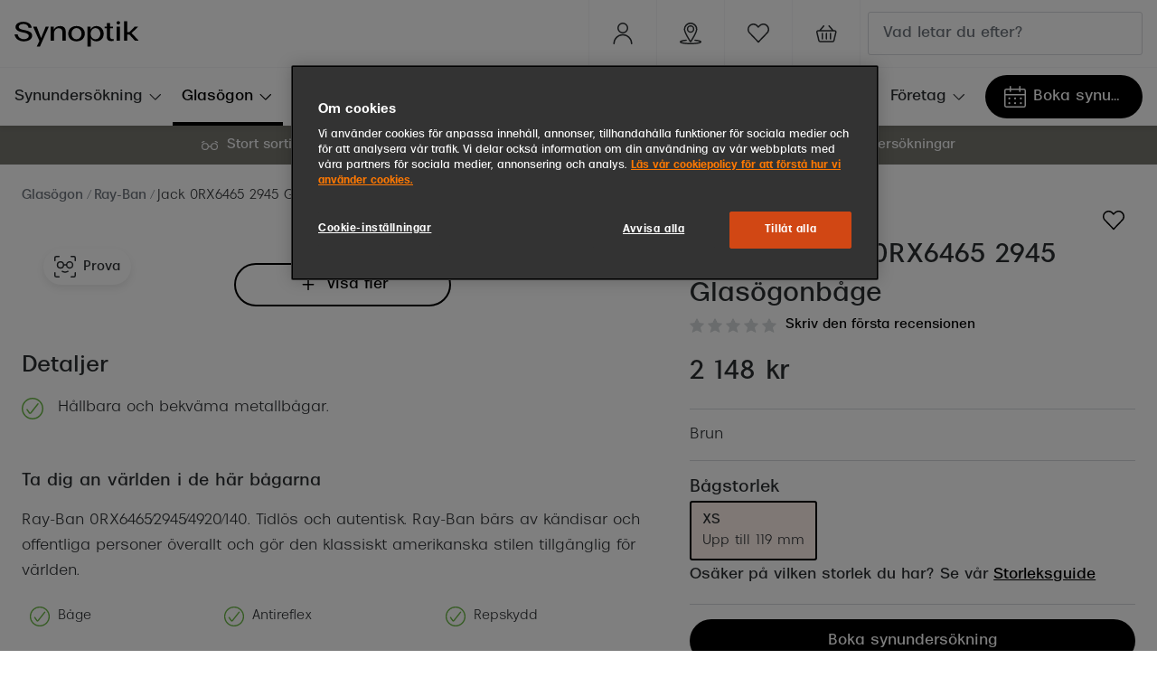

--- FILE ---
content_type: text/html; charset=utf-8
request_url: https://www.synoptik.se/glasogon/8056597357647/8056597357647
body_size: 98190
content:
<!DOCTYPE html><html lang="sv-SE"><head><meta charSet="utf-8" data-next-head=""/><meta name="viewport" content="width=device-width, initial-scale=1" data-next-head=""/><link rel="preconnect" href="https://cdn.jsdelivr.net/" data-next-head=""/><title data-next-head="">Ray-Ban Jack 0RX6465 2945 Glasögonbåge | Synoptik</title><link rel="canonical" href="https://www.synoptik.se/glasogon/8056597357647/8056597357647" data-next-head=""/><meta name="robots" content="index, follow, max-image-preview:large" data-next-head=""/><meta property="og:url" content="https://www.synoptik.se/glasogon/8056597357647/8056597357647" data-next-head=""/><meta property="og:title" content="Ray-Ban Jack 0RX6465 2945 Glasögonbåge | Synoptik" data-next-head=""/><meta name="description" content="Ray-Ban 0RX6465/2945/4920/140. Tidlös och autentisk. Ray-Ban bärs av kändisar och offentliga personer överallt och gör den klassiskt amerikanska stilen tillgänglig för världen." data-next-head=""/><meta property="og:description" content="Ray-Ban 0RX6465/2945/4920/140. Tidlös och autentisk. Ray-Ban bärs av kändisar och offentliga personer överallt och gör den klassiskt amerikanska stilen tillgänglig för världen." data-next-head=""/><meta name="twitter:site" content="https://www.synoptik.se/glasogon/8056597357647/8056597357647" data-next-head=""/><meta name="twitter:card" content="summary_large_image" data-next-head=""/><meta name="twitter:image" content="https://grandvision-media.imgix.net/m/24a4be91d99ad113/original_png-0RX6465__2945__STD__shad__fr.png?q=70&amp;w=1200&amp;h=630&amp;fit=fill&amp;fm=jpeg" data-next-head=""/><meta property="og:image" content="https://grandvision-media.imgix.net/m/24a4be91d99ad113/original_png-0RX6465__2945__STD__shad__fr.png?q=70&amp;w=1200&amp;h=630&amp;fit=fill&amp;fm=jpeg" data-next-head=""/><meta property="og:image:width" content="1200" data-next-head=""/><meta property="og:image:height" content="630" data-next-head=""/><link rel="preconnect" href="https://ui.powerreviews.com" data-next-head=""/><meta charSet="UTF-8"/><link rel="preconnect" href="https://www.googletagmanager.com"/><link rel="preconnect" href="https://www.google-analytics.com"/><script>
              (function(w,d,s,l,i){
                w[l]=w[l]||[];
                w[l].push({'gtm.start': new Date().getTime(),event:'gtm.js'});
                var f=d.getElementsByTagName(s)[0],
                    j=d.createElement(s),
                    dl=l!='dataLayer'?'&l='+l:'';
                j.async=true;
                j.src='https://www.googletagmanager.com/gtm.js?id='+i+dl;
                f.parentNode.insertBefore(j,f);
              })(window,document,'script','dataLayer','GTM-WWHHR8MD');
            </script><link rel="preload" as="font" href="https://assets.grandvision.io/global/breda-light.woff2" type="font/woff2" crossorigin="anonymous"/><link rel="preload" as="font" href="https://assets.grandvision.io/global/breda-regular.woff2" type="font/woff2" crossorigin="anonymous"/><link rel="preload" as="font" href="https://assets.grandvision.io/global/breda-bold.woff2" type="font/woff2" crossorigin="anonymous"/><style>
    @font-face {
      font-family: 'Breda';
      src: url('https://assets.grandvision.io/global/breda-light.woff2') format('woff2'), url('https://assets.grandvision.io/global/breda-light.woff') format('woff');
      font-weight: 300;
      font-display: swap;
    }

    @font-face {
      font-family: 'Breda';
      src: url('https://assets.grandvision.io/global/breda-regular.woff2') format('woff2'), url('https://assets.grandvision.io/global/breda-regular.woff') format('woff');
      font-weight: 400;
      font-display: swap;
    }

    @font-face {
      font-family: 'Breda';
      src: url('https://assets.grandvision.io/global/breda-bold.woff2') format('woff2'), url('https://assets.grandvision.io/global/breda-bold.woff') format('woff');
      font-weight: 500;
      font-display: swap;
    }</style><link rel="apple-touch-icon" sizes="180x180" href="/favicon/apple-touch-icon.png"/><link rel="icon" type="image/png" sizes="32x32" href="/favicon/favicon-32x32.png"/><link rel="icon" type="image/png" sizes="16x16" href="/favicon/favicon-16x16.png"/><link rel="manifest" href="/favicon/site.webmanifest"/><link rel="mask-icon" href="/favicon/safari-pinned-tab.svg" color="#fe5000"/><meta name="msapplication-TileColor" content="#ffffff"/><meta name="theme-color" content="#ffffff"/><link rel="preload" href="https://assets.grandvision.io/se-synoptik/_next/static/pages/_app-72d3a9f08c679d22.css" as="style"/><link rel="stylesheet" href="https://assets.grandvision.io/se-synoptik/_next/static/pages/_app-72d3a9f08c679d22.css" data-n-g=""/><link rel="preload" href="https://assets.grandvision.io/se-synoptik/_next/static/2990-481c71e578bc0bb5.css" as="style"/><link rel="stylesheet" href="https://assets.grandvision.io/se-synoptik/_next/static/2990-481c71e578bc0bb5.css" data-n-p=""/><noscript data-n-css=""></noscript><script defer="" nomodule="" src="https://assets.grandvision.io/se-synoptik/_next/static/chunks/polyfills-42372ed130431b0a.js"></script><script src="https://assets.grandvision.io/se-synoptik/_next/static/chunks/webpack-657890fdb75d7d5a.js" defer=""></script><script src="https://assets.grandvision.io/se-synoptik/_next/static/chunks/framework-20a08b216ef029a9.js" defer=""></script><script src="https://assets.grandvision.io/se-synoptik/_next/static/chunks/main-a24e9c6ee9396d9f.js" defer=""></script><script src="https://assets.grandvision.io/se-synoptik/_next/static/chunks/pages/_app-435a1122fe75f86a.js" defer=""></script><script src="https://assets.grandvision.io/se-synoptik/_next/static/chunks/9852-f17774dd75a3299f.js" defer=""></script><script src="https://assets.grandvision.io/se-synoptik/_next/static/chunks/7306-98526aabb60ad49a.js" defer=""></script><script src="https://assets.grandvision.io/se-synoptik/_next/static/chunks/1952-c4ccd89142322174.js" defer=""></script><script src="https://assets.grandvision.io/se-synoptik/_next/static/chunks/6413-82d72fb37a9bc40d.js" defer=""></script><script src="https://assets.grandvision.io/se-synoptik/_next/static/chunks/3432-fdd5de098c8a3a29.js" defer=""></script><script src="https://assets.grandvision.io/se-synoptik/_next/static/chunks/4420-3e2ef868ea74d17d.js" defer=""></script><script src="https://assets.grandvision.io/se-synoptik/_next/static/chunks/8023-2fa13e8d5987bf9a.js" defer=""></script><script src="https://assets.grandvision.io/se-synoptik/_next/static/chunks/6077-2b3408b8edbc463f.js" defer=""></script><script src="https://assets.grandvision.io/se-synoptik/_next/static/chunks/4018-69912cdaf0aa4363.js" defer=""></script><script src="https://assets.grandvision.io/se-synoptik/_next/static/chunks/pages/templates/product-detail/frames-70b4d91948e2fdd0.js" defer=""></script><script src="https://assets.grandvision.io/se-synoptik/_next/static/9t_nAcmBGZ5U1IlNuPsdN/_buildManifest.js" defer=""></script><script src="https://assets.grandvision.io/se-synoptik/_next/static/9t_nAcmBGZ5U1IlNuPsdN/_ssgManifest.js" defer=""></script></head><body><noscript><iframe src="https://www.googletagmanager.com/ns.html?id=GTM-WWHHR8MD" height="0" width="0" style="display:none;visibility:hidden"></iframe></noscript><div id="app-container"><div id="__next"><div class="Toastify"></div><div class="page-layout page-layout--with-header page-layout--with-nav"><a href="#main-content" class="_skipLink_1ryvl_1"><span class="_text_3kw2f_1 _text-body_3kw2f_195 _skipLink__text_1ryvl_27">Hoppa till innehållet</span></a><div class="page-layout__header"><div class="header"><header class="header__header" role="banner"><div class="site-container header__container"><button class="header__hamburger" type="button" aria-label="Öppna menyn" data-element-id="MainNav"><div class="icon icon--hamburger" style="width:24px;height:24px"></div></button><div class="header__logo-wrapper"><a class="logo header__logo" title="Home" data-t="logo-link" href="/" data-element-id="MainNav_Logo"><img class="logo__img" src="//gv-brxm.imgix.net/binaries/_ht_1723031151754/content/gallery/se-synoptik/logos/logoblack.svg" alt="Synoptik" data-t="logo-image"/></a></div><nav class="header-menu" aria-label="Handlingar"><div class="header-menu__icons"><button type="button" class="header-menu__search-button header-menu__icon" aria-label="Sök" data-element-id="MainNav_Search"><div class="icon icon--search" style="width:24px;height:24px"></div></button><a class="header-menu__icon" href="https://www.synoptik.se/om-synoptik/mitt-synoptik" aria-label="Mitt Synoptik" title="Mitt Synoptik"><div class="icon icon--user" style="width:24px;height:24px"></div></a><a class="header-menu__icon" href="/butiker" aria-label="Hitta butik" title="Hitta butik" data-element-id="MainNav_StoreLocator"><div class="icon icon--location" style="width:24px;height:24px"></div></a><a class="wishlist-menu-item header-menu__icon" href="/wishlist" title="Favoritlista" aria-label="Det verkar som att listan över dina favoriter är tom" data-element-id="MainNav_Fav"><div class="icon icon--favourite-empty" style="width:24px;height:24px"></div></a></div></nav><div class="header__search header__search--desktop" role="search"><input class="search-bar__input" placeholder="Vad letar du efter?" data-t="search-bar" aria-label="sök" value=""/></div></div></header><nav class="site-nav" data-t="site-nav" aria-label="Alla kategorier"><div class="site-container site-nav__container"><ul class="site-nav__menu"><li class="site-nav-item" data-t="site-nav-item"><a class="site-nav-item__link" href="/synundersokning" aria-haspopup="true" aria-expanded="false" data-t="site-nav-item-link" data-element-id="MainNav_Synun">Synundersökning<div class="icon icon--chevron-down" style="width:18px;height:18px"></div></a><div data-t="site-nav-submenu" aria-hidden="true" class="submenu"><div class="submenu__content"><div class="submenu__column"><a class="submenu__link" href="/synundersokning" data-t="submenu-title-link" tabindex="-1" data-element-id="MainNav_Synun_VraSy"><div class="typography-heading typography-heading--small submenu__title" data-t="typography-heading">Våra synundersökningar</div></a><ul aria-label="Våra synundersökningar" class="submenu__items submenu__level-1"><li class="submenu__item"><a class="submenu__link" href="/synundersokning" data-element-id="MainNav_Synun_VraSy_Synun" tabindex="-1">Synundersökning glasögon</a></li><li class="submenu__item"><a class="submenu__link" href="/synundersokning/linser" data-element-id="MainNav_Synun_VraSy_Synun" tabindex="-1">Synundersökning linser</a></li><li class="submenu__item"><a class="submenu__link" href="/synundersokning/barn" data-element-id="MainNav_Synun_VraSy_Synun" tabindex="-1">Synundersökning barn</a></li><li class="submenu__item"><a class="submenu__link" href="/synundersokning/korkort" data-element-id="MainNav_Synun_VraSy_Synun" tabindex="-1">Synundersökning körkort</a></li></ul></div><div class="submenu__column"><a class="submenu__link" href="/boka-tid" data-t="submenu-title-link" tabindex="-1" data-element-id="MainNav_Synun_BokaT"><div class="typography-heading typography-heading--small submenu__title" data-t="typography-heading">Boka tid för synundersökning</div></a><ul aria-label="Boka tid för synundersökning" class="submenu__items submenu__level-1"><li class="submenu__item"><a class="submenu__link" href="https://www.synoptik.se/boka-tid?typeId=O1" data-element-id="MainNav_Synun_BokaT_Synun" tabindex="-1">Synundersökning glasögon - boka tid</a></li><li class="submenu__item"><a class="submenu__link" href="https://www.synoptik.se/boka-tid?typeId=O6" data-element-id="MainNav_Synun_BokaT_Synun" tabindex="-1">Synundersökning linser - boka tid</a></li><li class="submenu__item"><a class="submenu__link" href="https://www.synoptik.se/butiker" data-element-id="MainNav_Synun_BokaT_Hitta" tabindex="-1">Hitta butik-boka tid</a></li></ul></div></div></div></li><li class="site-nav-item _is_active" data-t="site-nav-item"><a class="site-nav-item__link" href="/glasogon" aria-haspopup="true" aria-expanded="false" data-t="site-nav-item-link" data-element-id="MainNav_Glasg">Glasögon<div class="icon icon--chevron-down" style="width:18px;height:18px"></div></a><div data-t="site-nav-submenu" aria-hidden="true" class="submenu"><div class="submenu__content"><div class="submenu__column"><a class="submenu__link" href="/glasogon" data-t="submenu-title-link" tabindex="-1" data-element-id="MainNav_Glasg_SeAll"><div class="typography-heading typography-heading--small submenu__title" data-t="typography-heading">Se alla glasögon</div></a></div><div class="submenu__column"><div class="typography-heading typography-heading--small submenu__title" data-t="typography-heading">Kategorier</div><ul aria-label="Kategorier" class="submenu__items submenu__level-1"><li class="submenu__item"><a class="submenu__link" href="/glasogon/dam" data-element-id="MainNav_Glasg_Kateg_Dam" tabindex="-1">Dam</a></li><li class="submenu__item"><a class="submenu__link" href="/glasogon/men" data-element-id="MainNav_Glasg_Kateg_Herr" tabindex="-1">Herr</a></li><li class="submenu__item"><a class="submenu__link" href="/glasogon/barn" data-element-id="MainNav_Glasg_Kateg_Barn" tabindex="-1">Barn</a></li><li class="submenu__item"><a class="submenu__link" href="https://www.synoptik.se/lasglasogon" data-element-id="MainNav_Glasg_Kateg_Lsgla" tabindex="-1">Läsglasögon</a></li><li class="submenu__item"><a class="submenu__link" href="https://www.synoptik.se/varumarken/nuance" data-element-id="MainNav_Glasg_Kateg_Hrsel" tabindex="-1">Hörselglasögon</a></li></ul></div><div class="submenu__column"><a class="submenu__link" href="https://www.synoptik.se/om-synoptik/mitt-synoptik" data-t="submenu-title-link" tabindex="-1" data-element-id="MainNav_Glasg_MittS"><div class="typography-heading typography-heading--small submenu__title" data-t="typography-heading">Mitt Synoptik</div></a></div><div class="submenu__column"><a class="submenu__link" href="/abonnemang" data-t="submenu-title-link" tabindex="-1" data-element-id="MainNav_Glasg_Abonn"><div class="typography-heading typography-heading--small submenu__title" data-t="typography-heading">Abonnemang</div></a><ul aria-label="Abonnemang" class="submenu__items submenu__level-1"><li class="submenu__item"><a class="submenu__link" href="/glasogon-all-inclusive" data-element-id="MainNav_Glasg_Abonn_Abonn" tabindex="-1">Abonnemang glasögon</a></li><li class="submenu__item"><a class="submenu__link" href="/glasogon-all-inclusive-barn" data-element-id="MainNav_Glasg_Abonn_Abonn" tabindex="-1">Abonnemang glasögon barn</a></li><li class="submenu__item"><a class="submenu__link" href="/glasogon-all-inclusive" data-element-id="MainNav_Glasg_Abonn_Glasg" tabindex="-1">Glasögonabonnemang priser</a></li><li class="submenu__item"><a class="submenu__link" href="https://www.synoptik.se/boka-tid" data-element-id="MainNav_Glasg_Abonn_BokaS" tabindex="-1">Boka synundersökning</a><ul aria-label="Boka synundersökning" class="submenu__items submenu__level-2"><li class="submenu__item"><a class="submenu__link" href="https://www.synoptik.se/boka-tid?typeId=O1" data-element-id="MainNav_Glasg_Abonn_BokaS" tabindex="-1">Boka synundersökning glasögon</a></li><li class="submenu__item"><a class="submenu__link" href="https://www.synoptik.se/boka-tid/when?typeId=O7" data-element-id="MainNav_Glasg_Abonn_BokaS" tabindex="-1">Boka synundersökning glasögonabonnemang</a></li></ul></li><li class="submenu__item"><a class="submenu__link" href="/linser/linsprenumeration" data-element-id="MainNav_Glasg_Abonn_Abonn" tabindex="-1">Abonnemang linser</a><ul aria-label="Abonnemang linser" class="submenu__items submenu__level-2"><li class="submenu__item"><a class="submenu__link" href="https://www.synoptik.se/boka-tid/when?typeId=O5" data-element-id="MainNav_Glasg_Abonn_Abonn" tabindex="-1">Boka synundersökning linsabonnemang</a></li></ul></li></ul></div><div class="submenu__column"><div class="typography-heading typography-heading--small submenu__title" data-t="typography-heading">Mer om glasögon</div><ul aria-label="Mer om glasögon" class="submenu__items submenu__level-1"><li class="submenu__item"><a class="submenu__link" href="/glasogon-all-inclusive" data-element-id="MainNav_Glasg_MerOm_Glasg" tabindex="-1">Glasögonabonnemang</a></li><li class="submenu__item"><a class="submenu__link" href="/glasogon-all-inclusive-barn" data-element-id="MainNav_Glasg_MerOm_Glasg" tabindex="-1">Glasögonabonnemang för barn</a></li><li class="submenu__item"><a class="submenu__link" href="/stellest-glas" data-element-id="MainNav_Glasg_MerOm_Stell" tabindex="-1">Stellest®-glas</a></li><li class="submenu__item"><a class="submenu__link" href="/glasogon/synoptiks-trygghetsgaranti" data-element-id="MainNav_Glasg_MerOm_Synop" tabindex="-1">Synoptiks trygghetsgaranti</a></li><li class="submenu__item"><a class="submenu__link" href="/glasogon/glastyper-och-priser" data-element-id="MainNav_Glasg_MerOm_Glast" tabindex="-1">Glastyper och priser</a></li><li class="submenu__item"><a class="submenu__link" href="/glasogon/progressiva-glasogon" data-element-id="MainNav_Glasg_MerOm_Progr" tabindex="-1">Progressiva glasögon</a></li><li class="submenu__item"><a class="submenu__link" href="/lasglasogon" data-element-id="MainNav_Glasg_MerOm_Lsgla" tabindex="-1">Läsglasögon</a></li><li class="submenu__item"><a class="submenu__link" href="/glasogon/barnglasogon" data-element-id="MainNav_Glasg_MerOm_Barng" tabindex="-1">Barnglasögon</a></li><li class="submenu__item"><a class="submenu__link" href="/glasogon/forsakring" data-element-id="MainNav_Glasg_MerOm_Frskr" tabindex="-1">Försäkring</a></li><li class="submenu__item"><a class="submenu__link" href="/glasogon/delbetalning" data-element-id="MainNav_Glasg_MerOm_Delbe" tabindex="-1">Delbetalning</a></li><li class="submenu__item"><a class="submenu__link" href="/glasogon/rengora-glasogon" data-element-id="MainNav_Glasg_MerOm_Rengr" tabindex="-1">Rengöra glasögon</a></li></ul></div><div class="submenu__column"><a class="submenu__link" href="/varumarken" data-t="submenu-title-link" tabindex="-1" data-element-id="MainNav_Glasg_Varum"><div class="typography-heading typography-heading--small submenu__title" data-t="typography-heading">Varumärken</div></a><ul aria-label="Varumärken" class="submenu__items submenu__level-1"><li class="submenu__item"><a class="submenu__link" href="/glasogon/ray-ban" data-element-id="MainNav_Glasg_Varum_RayBa" tabindex="-1">Ray-Ban</a></li><li class="submenu__item"><a class="submenu__link" href="/glasogon/oakley" data-element-id="MainNav_Glasg_Varum_Oakle" tabindex="-1">Oakley</a></li><li class="submenu__item"><a class="submenu__link" href="/glasogon/burberry" data-element-id="MainNav_Glasg_Varum_Burbe" tabindex="-1">Burberry</a></li><li class="submenu__item"><a class="submenu__link" href="/glasogon/gucci" data-element-id="MainNav_Glasg_Varum_Gucci" tabindex="-1">Gucci</a></li><li class="submenu__item"><a class="submenu__link" href="/glasogon/emporio-armani" data-element-id="MainNav_Glasg_Varum_Empor" tabindex="-1">Emporio Armani</a></li><li class="submenu__item"><a class="submenu__link" href="/glasogon/giorgio-armani" data-element-id="MainNav_Glasg_Varum_Giorg" tabindex="-1">Giorgio Armani</a></li><li class="submenu__item"><a class="submenu__link" href="/glasogon/dolce-gabbana" data-element-id="MainNav_Glasg_Varum_Dolce" tabindex="-1">Dolce &amp; Gabbana</a></li><li class="submenu__item"><a class="submenu__link" href="/glasogon/prada" data-element-id="MainNav_Glasg_Varum_Prada" tabindex="-1">Prada</a></li><li class="submenu__item"><a class="submenu__link" href="/glasogon/armani-exchange" data-element-id="MainNav_Glasg_Varum_Arman" tabindex="-1">Armani Exchange</a></li><li class="submenu__item"><a class="submenu__link" href="/glasogon/versace" data-element-id="MainNav_Glasg_Varum_Versa" tabindex="-1">Versace</a></li><li class="submenu__item"><a class="submenu__link" href="/glasogon/tiffany-co" data-element-id="MainNav_Glasg_Varum_Tiffa" tabindex="-1">Tiffany &amp; Co</a></li><li class="submenu__item"><a class="submenu__link" href="https://www.synoptik.se/varumarken/nuance" data-element-id="MainNav_Glasg_Varum_Nuanc" tabindex="-1">Nuance Audio™</a></li></ul></div></div></div></li><li class="site-nav-item" data-t="site-nav-item"><a class="site-nav-item__link" href="/solglasogon" aria-haspopup="true" aria-expanded="false" data-t="site-nav-item-link" data-element-id="MainNav_Solgl">Solglasögon<div class="icon icon--chevron-down" style="width:18px;height:18px"></div></a><div data-t="site-nav-submenu" aria-hidden="true" class="submenu"><div class="submenu__content"><div class="submenu__column"><a class="submenu__link" href="/solglasogon" data-t="submenu-title-link" tabindex="-1" data-element-id="MainNav_Solgl_SeAll"><div class="typography-heading typography-heading--small submenu__title" data-t="typography-heading">Se alla solglasögon</div></a></div><div class="submenu__column"><a class="submenu__link" href="/solglasogon/outlet" data-t="submenu-title-link" tabindex="-1" data-element-id="MainNav_Solgl_Outle"><div class="typography-heading typography-heading--small submenu__title" data-t="typography-heading">Outlet - upp till 50%</div></a></div><div class="submenu__column"><div class="typography-heading typography-heading--small submenu__title" data-t="typography-heading">Kategorier</div><ul aria-label="Kategorier" class="submenu__items submenu__level-1"><li class="submenu__item"><a class="submenu__link" href="/solglasogon/dam" data-element-id="MainNav_Solgl_Kateg_Dam" tabindex="-1">Dam</a></li><li class="submenu__item"><a class="submenu__link" href="/solglasogon/herr" data-element-id="MainNav_Solgl_Kateg_Herr" tabindex="-1">Herr</a></li><li class="submenu__item"><a class="submenu__link" href="/solglasogon/barn" data-element-id="MainNav_Solgl_Kateg_Barn" tabindex="-1">Barn</a></li><li class="submenu__item"><a class="submenu__link" href="https://www.synoptik.se/solglasogon/nyheter" data-element-id="MainNav_Solgl_Kateg_Nyhet" tabindex="-1">Nyheter</a></li><li class="submenu__item"><a class="submenu__link" href="https://www.synoptik.se/solglasogon/trender-2025" data-element-id="MainNav_Solgl_Kateg_Trend" tabindex="-1">Trender 2025</a></li><li class="submenu__item"><a class="submenu__link" href="/solglasogon/tillbehor" data-element-id="MainNav_Solgl_Kateg_Tillb" tabindex="-1">Tillbehör</a></li></ul></div><div class="submenu__column"><a class="submenu__link" href="/solglasogon/sportglasogon" data-t="submenu-title-link" tabindex="-1" data-element-id="MainNav_Solgl_Sport"><div class="typography-heading typography-heading--small submenu__title" data-t="typography-heading">Sportglasögon</div></a></div><div class="submenu__column"><a class="submenu__link" href="https://www.synoptik.se/solglasogon/ai-glasses" data-t="submenu-title-link" tabindex="-1" data-element-id="MainNav_Solgl_AiSol"><div class="typography-heading typography-heading--small submenu__title" data-t="typography-heading">AI Solglasögon</div></a></div><div class="submenu__column"><div class="typography-heading typography-heading--small submenu__title" data-t="typography-heading">Mer om solglasögon</div><ul aria-label="Mer om solglasögon" class="submenu__items submenu__level-1"><li class="submenu__item"><a class="submenu__link" href="/solglasogon/solglasogon-som-skydd" data-element-id="MainNav_Solgl_MerOm_Solgl" tabindex="-1">Solglasögon som skydd</a></li><li class="submenu__item"><a class="submenu__link" href="/solglasogon/solglasogon-i-din-styrka" data-element-id="MainNav_Solgl_MerOm_Solgl" tabindex="-1">Solglasögon i din styrka</a></li><li class="submenu__item"><a class="submenu__link" href="/solglasogon/barnsolglasogon" data-element-id="MainNav_Solgl_MerOm_Solgl" tabindex="-1">Solglasögon för barn</a></li><li class="submenu__item"><a class="submenu__link" href="/solglasogon/ansiktsformer" data-element-id="MainNav_Solgl_MerOm_VljRt" tabindex="-1">Välj rätt solglasögon</a></li><li class="submenu__item"><a class="submenu__link" href="/solglasogon/fotokromatiska-glas" data-element-id="MainNav_Solgl_MerOm_Fotok" tabindex="-1">Fotokromatiska glas</a></li><li class="submenu__item"><a class="submenu__link" href="/solglasogon/fargade-glas" data-element-id="MainNav_Solgl_MerOm_Frgad" tabindex="-1">Färgade glas</a></li><li class="submenu__item"><a class="submenu__link" href="/solglasogon/suncover-och-clip-on" data-element-id="MainNav_Solgl_MerOm_Sunco" tabindex="-1">Suncover och clip-on</a></li><li class="submenu__item"><a class="submenu__link" href="https://www.synoptik.se/solglasogon/polariserade" data-element-id="MainNav_Solgl_MerOm_Polar" tabindex="-1">Polariserade solglasögon</a></li></ul></div><div class="submenu__column"><div class="typography-heading typography-heading--small submenu__title" data-t="typography-heading">Form och färg</div><ul aria-label="Form och färg" class="submenu__items submenu__level-1"><li class="submenu__item"><a class="submenu__link" href="/solglasogon/svarta-solglasogon" data-element-id="MainNav_Solgl_FormO_Svart" tabindex="-1">Svarta solglasögon</a></li><li class="submenu__item"><a class="submenu__link" href="https://www.synoptik.se/solglasogon/farg-bruna" data-element-id="MainNav_Solgl_FormO_Bruna" tabindex="-1">Bruna solglasögon</a></li><li class="submenu__item"><a class="submenu__link" href="https://www.synoptik.se/solglasogon/roda-solglasogon" data-element-id="MainNav_Solgl_FormO_RdaSo" tabindex="-1">Röda solglasögon</a></li><li class="submenu__item"><a class="submenu__link" href="https://www.synoptik.se/solglasogon/rosa-solglasogon" data-element-id="MainNav_Solgl_FormO_RosaS" tabindex="-1">Rosa solglasögon</a></li><li class="submenu__item"><a class="submenu__link" href="https://www.synoptik.se/solglasogon/transparenta-solglasogon" data-element-id="MainNav_Solgl_FormO_Trans" tabindex="-1">Transparenta solglasögon</a></li><li class="submenu__item"><a class="submenu__link" href="https://www.synoptik.se/solglasogon/bla-solglasogon" data-element-id="MainNav_Solgl_FormO_BlSol" tabindex="-1">Blå solglasögon</a></li><li class="submenu__item"><a class="submenu__link" href="https://www.synoptik.se/solglasogon/gula-solglasogon" data-element-id="MainNav_Solgl_FormO_GulaS" tabindex="-1">Gula solglasögon</a></li><li class="submenu__item"><a class="submenu__link" href="/solglasogon/pilotsolglasogon" data-element-id="MainNav_Solgl_FormO_Pilot" tabindex="-1">Pilotsolglasögon</a></li><li class="submenu__item"><a class="submenu__link" href="/solglasogon/runda-solglasogon" data-element-id="MainNav_Solgl_FormO_Runda" tabindex="-1">Runda solglasögon</a></li><li class="submenu__item"><a class="submenu__link" href="https://www.synoptik.se/solglasogon/stora-solglasogon" data-element-id="MainNav_Solgl_FormO_Stora" tabindex="-1">Stora solglasögon</a></li><li class="submenu__item"><a class="submenu__link" href="/solglasogon/cat-eye-solglasogon" data-element-id="MainNav_Solgl_FormO_CatEy" tabindex="-1">Cat eye solglasögon</a></li><li class="submenu__item"><a class="submenu__link" href="/solglasogon/fyrkantiga-solglasogon" data-element-id="MainNav_Solgl_FormO_Fyrka" tabindex="-1">Fyrkantiga solglasögon</a></li></ul></div><div class="submenu__column"><a class="submenu__link" href="/varumarken" data-t="submenu-title-link" tabindex="-1" data-element-id="MainNav_Solgl_Varum"><div class="typography-heading typography-heading--small submenu__title" data-t="typography-heading">Varumärken</div></a><ul aria-label="Varumärken" class="submenu__items submenu__level-1"><li class="submenu__item"><a class="submenu__link" href="/solglasogon/ray-ban" data-element-id="MainNav_Solgl_Varum_RayBa" tabindex="-1">Ray-Ban</a></li><li class="submenu__item"><a class="submenu__link" href="/solglasogon/oakley" data-element-id="MainNav_Solgl_Varum_Oakle" tabindex="-1">Oakley</a></li><li class="submenu__item"><a class="submenu__link" href="/solglasogon/armani-exchange" data-element-id="MainNav_Solgl_Varum_Arman" tabindex="-1">Armani Exchange</a></li><li class="submenu__item"><a class="submenu__link" href="/solglasogon/burberry" data-element-id="MainNav_Solgl_Varum_Burbe" tabindex="-1">Burberry</a></li><li class="submenu__item"><a class="submenu__link" href="/solglasogon/gucci" data-element-id="MainNav_Solgl_Varum_Gucci" tabindex="-1">Gucci</a></li><li class="submenu__item"><a class="submenu__link" href="/solglasogon/prada" data-element-id="MainNav_Solgl_Varum_Prada" tabindex="-1">Prada</a></li><li class="submenu__item"><a class="submenu__link" href="/solglasogon/giorgio-armani" data-element-id="MainNav_Solgl_Varum_Giorg" tabindex="-1">Giorgio Armani</a></li><li class="submenu__item"><a class="submenu__link" href="/solglasogon/peak-performance" data-element-id="MainNav_Solgl_Varum_PeakP" tabindex="-1">Peak Performance</a></li><li class="submenu__item"><a class="submenu__link" href="/solglasogon/versace" data-element-id="MainNav_Solgl_Varum_Versa" tabindex="-1">Versace</a></li><li class="submenu__item"><a class="submenu__link" href="https://www.synoptik.se/solglasogon/miu-miu" data-element-id="MainNav_Solgl_Varum_MiuMi" tabindex="-1">Miu Miu</a></li><li class="submenu__item"><a class="submenu__link" href="/solglasogon/hugo-boss" data-element-id="MainNav_Solgl_Varum_HugoB" tabindex="-1">Hugo Boss</a></li><li class="submenu__item"><a class="submenu__link" href="/solglasogon/saint-laurent" data-element-id="MainNav_Solgl_Varum_Saint" tabindex="-1">Saint Laurent</a></li><li class="submenu__item"><a class="submenu__link" href="/varumarken/transitions" data-element-id="MainNav_Solgl_Varum_Trans" tabindex="-1">Transitions®</a></li></ul></div></div></div></li><li class="site-nav-item" data-t="site-nav-item"><a class="site-nav-item__link" href="https://www.synoptik.se/solglasogon/ai-glasses" aria-haspopup="true" aria-expanded="false" data-t="site-nav-item-link" data-element-id="MainNav_AiGla">AI Glasögon<div class="icon icon--chevron-down" style="width:18px;height:18px"></div></a><div data-t="site-nav-submenu" aria-hidden="true" class="submenu"><div class="submenu__content"><div class="submenu__column"><a class="submenu__link" href="https://www.synoptik.se/ai-glasogon" data-t="submenu-title-link" tabindex="-1" data-element-id="MainNav_AiGla_OmAiG"><div class="typography-heading typography-heading--small submenu__title" data-t="typography-heading">Om AI-glasögon</div></a></div><div class="submenu__column"><div class="typography-heading typography-heading--small submenu__title" data-t="typography-heading">Ray-Ban Meta AI Glasses</div><ul aria-label="Ray-Ban Meta AI Glasses" class="submenu__items submenu__level-1"><li class="submenu__item"><a class="submenu__link" href="https://www.synoptik.se/ray-ban-meta-smart-glasses" data-element-id="MainNav_AiGla_RayBa_OmRay" tabindex="-1">Om Ray-Ban Meta AI Glasses</a></li><li class="submenu__item"><a class="submenu__link" href="https://www.synoptik.se/solglasogon/ray-ban-meta" data-element-id="MainNav_AiGla_RayBa_KpRay" tabindex="-1">Köp Ray-Ban Meta</a></li></ul></div><div class="submenu__column"><div class="typography-heading typography-heading--small submenu__title" data-t="typography-heading">Oakley Meta Performance AI glasögon</div><ul aria-label="Oakley Meta Performance AI glasögon" class="submenu__items submenu__level-1"><li class="submenu__item"><a class="submenu__link" href="https://www.synoptik.se/varumarken/oakley-meta" data-element-id="MainNav_AiGla_Oakle_OmOak" tabindex="-1">Om Oakley Meta Performance AI-glasögon</a></li><li class="submenu__item"><a class="submenu__link" href="https://www.synoptik.se/solglasogon/oakley-meta" data-element-id="MainNav_AiGla_Oakle_KpOak" tabindex="-1">Köp Oakley Meta</a></li></ul></div></div></div></li><li class="site-nav-item" data-t="site-nav-item"><a class="site-nav-item__link" href="/linser" aria-haspopup="true" aria-expanded="false" data-t="site-nav-item-link" data-element-id="MainNav_Linse">Linser<div class="icon icon--chevron-down" style="width:18px;height:18px"></div></a><div data-t="site-nav-submenu" aria-hidden="true" class="submenu"><div class="submenu__content"><div class="submenu__column"><a class="submenu__link" href="/linser" data-t="submenu-title-link" tabindex="-1" data-element-id="MainNav_Linse_SeAll"><div class="typography-heading typography-heading--small submenu__title" data-t="typography-heading">Se alla linser</div></a><ul aria-label="Se alla linser" class="submenu__items submenu__level-1"><li class="submenu__item"><a class="submenu__link" href="/linser/linsprenumeration" data-element-id="MainNav_Linse_SeAll_Linse" tabindex="-1">Linser All-Inclusive™</a></li></ul></div><div class="submenu__column"><div class="typography-heading typography-heading--small submenu__title" data-t="typography-heading">Sortiment</div><ul aria-label="Sortiment" class="submenu__items submenu__level-1"><li class="submenu__item"><a class="submenu__link" href="/linser/maanadslinser" data-element-id="MainNav_Linse_Sorti_Mnads" tabindex="-1">Månadslinser</a></li><li class="submenu__item"><a class="submenu__link" href="/linser/endagslinser" data-element-id="MainNav_Linse_Sorti_Endag" tabindex="-1">Endagslinser</a></li><li class="submenu__item"><a class="submenu__link" href="/linser/progressiva-linser" data-element-id="MainNav_Linse_Sorti_Progr" tabindex="-1">Progressiva linser</a></li><li class="submenu__item"><a class="submenu__link" href="/linser/kontaktlinsvatska" data-element-id="MainNav_Linse_Sorti_Linsv" tabindex="-1">Linsvätska</a></li><li class="submenu__item"><a class="submenu__link" href="/linser/ogondroppar" data-element-id="MainNav_Linse_Sorti_Gondr" tabindex="-1">Ögondroppar</a></li></ul></div><div class="submenu__column"><a class="submenu__link" href="https://www.synoptik.se/boka-tid" data-t="submenu-title-link" tabindex="-1" data-element-id="MainNav_Linse_BokaS"><div class="typography-heading typography-heading--small submenu__title" data-t="typography-heading">Boka synundersökning</div></a><ul aria-label="Boka synundersökning" class="submenu__items submenu__level-1"><li class="submenu__item"><a class="submenu__link" href="https://www.synoptik.se/boka-tid?typeId=O6" data-element-id="MainNav_Linse_BokaS_BokaS" tabindex="-1">Boka synundersökning linser ny användare</a></li><li class="submenu__item"><a class="submenu__link" href="https://www.synoptik.se/boka-tid/typeId=O4" data-element-id="MainNav_Linse_BokaS_BokaS" tabindex="-1">Boka synundersökning linser van användare</a></li><li class="submenu__item"><a class="submenu__link" href="https://www.synoptik.se/boka-tid/typeId=O5" data-element-id="MainNav_Linse_BokaS_BokaS" tabindex="-1">Boka synundersökning linsabonnemang</a></li></ul></div><div class="submenu__column"><div class="typography-heading typography-heading--small submenu__title" data-t="typography-heading">Linstyper</div><ul aria-label="Linstyper" class="submenu__items submenu__level-1"><li class="submenu__item"><a class="submenu__link" href="/linser/om-endagslinser" data-element-id="MainNav_Linse_Linst_OmEnd" tabindex="-1">Om endagslinser</a></li><li class="submenu__item"><a class="submenu__link" href="/linser/om-maanadslinser" data-element-id="MainNav_Linse_Linst_OmMna" tabindex="-1">Om månadslinser</a></li><li class="submenu__item"><a class="submenu__link" href="/linser/toriska-linser" data-element-id="MainNav_Linse_Linst_OmTor" tabindex="-1">Om toriska linser</a></li><li class="submenu__item"><a class="submenu__link" href="/linser/om-progressiva-linser" data-element-id="MainNav_Linse_Linst_OmPro" tabindex="-1">Om progressiva linser</a></li></ul></div><div class="submenu__column"><div class="typography-heading typography-heading--small submenu__title" data-t="typography-heading">Lär dig mer om linser</div><ul aria-label="Lär dig mer om linser" class="submenu__items submenu__level-1"><li class="submenu__item"><a class="submenu__link" href="/linser/barn-och-linser" data-element-id="MainNav_Linse_LrDig_Linse" tabindex="-1">Linser för barn</a></li><li class="submenu__item"><a class="submenu__link" href="/linser/ny-linsanvandare" data-element-id="MainNav_Linse_LrDig_NyLin" tabindex="-1">Ny linsanvändare</a></li><li class="submenu__item"><a class="submenu__link" href="/linser/linser-skaver" data-element-id="MainNav_Linse_LrDig_Linse" tabindex="-1">Linser som skaver</a></li><li class="submenu__item"><a class="submenu__link" href="/linser/ogoninflammation-linser" data-element-id="MainNav_Linse_LrDig_Linse" tabindex="-1">Linser och ögoninflammation</a></li><li class="submenu__item"><a class="submenu__link" href="/linser/linsvatska" data-element-id="MainNav_Linse_LrDig_AlltO" tabindex="-1">Allt om linsvätskor</a></li><li class="submenu__item"><a class="submenu__link" href="/linser/dygnet-runt-linser" data-element-id="MainNav_Linse_LrDig_Dygne" tabindex="-1">Dygnet-runt-linser</a></li><li class="submenu__item"><a class="submenu__link" href="/linser/skotselraad" data-element-id="MainNav_Linse_LrDig_Sktse" tabindex="-1">Skötselråd</a></li><li class="submenu__item"><a class="submenu__link" href="/linser/pollenallergi" data-element-id="MainNav_Linse_LrDig_Polle" tabindex="-1">Pollenallergi</a></li><li class="submenu__item"><a class="submenu__link" href="/linser/linser-prova-linser" data-element-id="MainNav_Linse_LrDig_Prova" tabindex="-1">Prova linser</a></li><li class="submenu__item"><a class="submenu__link" href="/linser/myter-om-kontaktlinser" data-element-id="MainNav_Linse_LrDig_Myter" tabindex="-1">Myter om kontaktlinser</a></li></ul></div><div class="submenu__column"><div class="typography-heading typography-heading--small submenu__title" data-t="typography-heading">Populära varumärken</div><ul aria-label="Populära varumärken" class="submenu__items submenu__level-1"><li class="submenu__item"><a class="submenu__link" href="https://www.synoptik.se/linser/acuvue" data-element-id="MainNav_Linse_Popul_Acuvu" tabindex="-1">Acuvue</a></li><li class="submenu__item"><a class="submenu__link" href="/linser/iwear" data-element-id="MainNav_Linse_Popul_Iwear" tabindex="-1">iWear</a></li><li class="submenu__item"><a class="submenu__link" href="/linser/dailies" data-element-id="MainNav_Linse_Popul_Daili" tabindex="-1">Dailies</a></li><li class="submenu__item"><a class="submenu__link" href="/linser/air-optix" data-element-id="MainNav_Linse_Popul_AirOp" tabindex="-1">Air Optix</a></li><li class="submenu__item"><a class="submenu__link" href="/linser/biofinity" data-element-id="MainNav_Linse_Popul_Biofi" tabindex="-1">Biofinity</a></li><li class="submenu__item"><a class="submenu__link" href="/linser/biomedics" data-element-id="MainNav_Linse_Popul_Biome" tabindex="-1">Biomedics</a></li><li class="submenu__item"><a class="submenu__link" href="/linser/proclear" data-element-id="MainNav_Linse_Popul_Procl" tabindex="-1">Proclear</a></li><li class="submenu__item"><a class="submenu__link" href="/linser/precision1" data-element-id="MainNav_Linse_Popul_Preci" tabindex="-1">Precision1</a></li></ul></div></div></div></li><li class="site-nav-item" data-t="site-nav-item"><a class="site-nav-item__link" href="/artiklar" aria-haspopup="true" aria-expanded="false" data-t="site-nav-item-link" data-element-id="MainNav_Gonhl">Ögonhälsa<div class="icon icon--chevron-down" style="width:18px;height:18px"></div></a><div data-t="site-nav-submenu" aria-hidden="true" class="submenu"><div class="submenu__content"><div class="submenu__column"><a class="submenu__link" href="/artiklar/ogonhalsa" data-t="submenu-title-link" tabindex="-1" data-element-id="MainNav_Gonhl_Gonhl"><div class="typography-heading typography-heading--small submenu__title" data-t="typography-heading">Ögonhälsa</div></a><ul aria-label="Ögonhälsa" class="submenu__items submenu__level-1"><li class="submenu__item"><a class="submenu__link" href="/synundersokning/ogonhalsojournal" data-element-id="MainNav_Gonhl_Gonhl_Gonhl" tabindex="-1">Ögonhälsojournal</a></li><li class="submenu__item"><a class="submenu__link" href="/artiklar/synundersokning" data-element-id="MainNav_Gonhl_Gonhl_SGrEn" tabindex="-1">Så går en synundersökning till</a></li><li class="submenu__item"><a class="submenu__link" href="/artiklar/sahar-rengor-du-dina-glasogon" data-element-id="MainNav_Gonhl_Gonhl_ShrRe" tabindex="-1">Såhär rengör du dina glasögon</a></li><li class="submenu__item"><a class="submenu__link" href="/artiklar/ogoninflammation" data-element-id="MainNav_Gonhl_Gonhl_Gonin" tabindex="-1">Ögoninflammation</a></li><li class="submenu__item"><a class="submenu__link" href="/artiklar/ogats-uppbyggnad" data-element-id="MainNav_Gonhl_Gonhl_GatsU" tabindex="-1">Ögats uppbyggnad</a></li><li class="submenu__item"><a class="submenu__link" href="/artiklar/tecken-pa-problem-med-synen-hos-barn" data-element-id="MainNav_Gonhl_Gonhl_Gonhl" tabindex="-1">Ögonhälsa barn</a></li></ul></div><div class="submenu__column"><a class="submenu__link" href="/boka-tid" data-t="submenu-title-link" tabindex="-1" data-element-id="MainNav_Gonhl_BokaS"><div class="typography-heading typography-heading--small submenu__title" data-t="typography-heading">Boka synundersökning</div></a></div><div class="submenu__column"><div class="typography-heading typography-heading--small submenu__title" data-t="typography-heading">Ögonsjukdomar</div><ul aria-label="Ögonsjukdomar" class="submenu__items submenu__level-1"><li class="submenu__item"><a class="submenu__link" href="/artiklar/torra-ogon" data-element-id="MainNav_Gonhl_Gonsj_Torra" tabindex="-1">Torra ögon</a></li><li class="submenu__item"><a class="submenu__link" href="/artiklar/gron-starr" data-element-id="MainNav_Gonhl_Gonsj_GrnSt" tabindex="-1">Grön starr (glaukom)</a></li><li class="submenu__item"><a class="submenu__link" href="/artiklar/gra-starr" data-element-id="MainNav_Gonhl_Gonsj_GrSta" tabindex="-1">Grå starr (katarakt)</a></li><li class="submenu__item"><a class="submenu__link" href="/artiklar/vagel" data-element-id="MainNav_Gonhl_Gonsj_Vagel" tabindex="-1">Vagel</a></li></ul></div><div class="submenu__column"><a class="submenu__link" href="/artiklar/olika-synfel" data-t="submenu-title-link" tabindex="-1" data-element-id="MainNav_Gonhl_Synfe"><div class="typography-heading typography-heading--small submenu__title" data-t="typography-heading">Synfel</div></a><ul aria-label="Synfel" class="submenu__items submenu__level-1"><li class="submenu__item"><a class="submenu__link" href="/artiklar/narsynthet-myopi" data-element-id="MainNav_Gonhl_Synfe_Nrsyn" tabindex="-1">Närsynthet (myopi)</a></li><li class="submenu__item"><a class="submenu__link" href="/artiklar/oversynthet-hyperopi" data-element-id="MainNav_Gonhl_Synfe_Versy" tabindex="-1">Översynthet (hyperopi)</a></li><li class="submenu__item"><a class="submenu__link" href="/artiklar/alderssynthet-presbyopi" data-element-id="MainNav_Gonhl_Synfe_Lders" tabindex="-1">Ålderssynthet (presbyopi)</a></li><li class="submenu__item"><a class="submenu__link" href="/artiklar/skelning" data-element-id="MainNav_Gonhl_Synfe_Skeln" tabindex="-1">Skelning</a></li><li class="submenu__item"><a class="submenu__link" href="/artiklar/astigmatism" data-element-id="MainNav_Gonhl_Synfe_Astig" tabindex="-1">Astigmatism</a></li><li class="submenu__item"><a class="submenu__link" href="/artiklar/anstrangda-ogon" data-element-id="MainNav_Gonhl_Synfe_Anstr" tabindex="-1">Ansträngda ögon (astenopi)</a></li><li class="submenu__item"><a class="submenu__link" href="/artiklar/vad-hander-med-synen-efter-40" data-element-id="MainNav_Gonhl_Synfe_DetHn" tabindex="-1">Det händer med synen efter 40</a></li></ul></div></div></div></li><li class="site-nav-item" data-t="site-nav-item"><a class="site-nav-item__link" href="/erbjudanden" aria-haspopup="true" aria-expanded="false" data-t="site-nav-item-link" data-element-id="MainNav_Erbju">Erbjudanden<div class="icon icon--chevron-down" style="width:18px;height:18px"></div></a><div data-t="site-nav-submenu" aria-hidden="true" class="submenu"><div class="submenu__content"><div class="submenu__column"><div class="typography-heading typography-heading--small submenu__title" data-t="typography-heading">Erbjudanden</div><ul aria-label="Erbjudanden" class="submenu__items submenu__level-1"><li class="submenu__item"><a class="submenu__link" href="/erbjudanden" data-element-id="MainNav_Erbju_Erbju_Aktue" tabindex="-1">Aktuella kampanjer</a></li><li class="submenu__item"><a class="submenu__link" href="/glasogon-all-inclusive" data-element-id="MainNav_Erbju_Erbju_Glasg" tabindex="-1">Glasögon All Inclusive</a></li><li class="submenu__item"><a class="submenu__link" href="/alltid-hos-synoptik" data-element-id="MainNav_Erbju_Erbju_Allti" tabindex="-1">Alltid hos Synoptik</a></li><li class="submenu__item"><a class="submenu__link" href="/erbjudanden/samarbetspartners" data-element-id="MainNav_Erbju_Erbju_Samar" tabindex="-1">Samarbetspartners</a></li><li class="submenu__item"><a class="submenu__link" href="/eurobonus" data-element-id="MainNav_Erbju_Erbju_TjnaP" tabindex="-1">Tjäna poäng med SAS EuroBonus</a></li></ul></div></div></div></li><li class="site-nav-item" data-t="site-nav-item"><a class="site-nav-item__link" href="/foretag/for-ditt-foretag" aria-haspopup="true" aria-expanded="false" data-t="site-nav-item-link" data-element-id="MainNav_Freta">Företag<div class="icon icon--chevron-down" style="width:18px;height:18px"></div></a><div data-t="site-nav-submenu" aria-hidden="true" class="submenu"><div class="submenu__content"><div class="submenu__column"><div class="typography-heading typography-heading--small submenu__title" data-t="typography-heading">För anställda</div><ul aria-label="För anställda" class="submenu__items submenu__level-1"><li class="submenu__item"><a class="submenu__link" href="/foretag/anstallda/anstallda" data-element-id="MainNav_Freta_FrAns_SGrDu" tabindex="-1">Så går du tillväga</a></li><li class="submenu__item"><a class="submenu__link" href="/foretag/rekvisition" data-element-id="MainNav_Freta_FrAns_Rekvi" tabindex="-1">Rekvisition för arbetsglasögon</a></li><li class="submenu__item"><a class="submenu__link" href="/foretag/arbetsgivare/foretagsrabatt" data-element-id="MainNav_Freta_FrAns_Rekvi" tabindex="-1">Rekvisition för dig utan avtal</a></li><li class="submenu__item"><a class="submenu__link" href="/foretag/anstallda/tipsa-chefen" data-element-id="MainNav_Freta_FrAns_Tipsa" tabindex="-1">Tipsa din chef om Synoptiks rabattavtal</a></li><li class="submenu__item"><a class="submenu__link" href="/foretag/anstallda/terminalglasogon" data-element-id="MainNav_Freta_FrAns_Termi" tabindex="-1">Terminalglasögon</a></li><li class="submenu__item"><a class="submenu__link" href="/foretag/anstallda/skyddsglasogon" data-element-id="MainNav_Freta_FrAns_Skydd" tabindex="-1">Skyddsglasögon</a></li></ul></div><div class="submenu__column"><a class="submenu__link" href="https://www.synoptik.se/boka-tid?typeId=O3" data-t="submenu-title-link" tabindex="-1" data-element-id="MainNav_Freta_BokaS"><div class="typography-heading typography-heading--small submenu__title" data-t="typography-heading">Boka synundersökning terminal-/skyddsglasögon</div></a></div><div class="submenu__column"><div class="typography-heading typography-heading--small submenu__title" data-t="typography-heading">För arbetsgivare</div><ul aria-label="För arbetsgivare" class="submenu__items submenu__level-1"><li class="submenu__item"><a class="submenu__link" href="/foretag/arbetsgivare/erbjudande-till-din-verksamhet" data-element-id="MainNav_Freta_FrArb_Erbju" tabindex="-1">Erbjudande till din verksamhet</a></li><li class="submenu__item"><a class="submenu__link" href="/foretag/arbetsgivare/dina-anstalldas-ratt" data-element-id="MainNav_Freta_FrArb_DinaA" tabindex="-1">Dina anställdas rätt</a></li><li class="submenu__item"><a class="submenu__link" href="/foretag/kontaktaoss" data-element-id="MainNav_Freta_FrArb_Konta" tabindex="-1">Kontakta oss</a></li></ul></div></div></div></li></ul><div class="site-nav__appointment" data-t="site-nav-appointment"><a class="button button--solid button--medium button--color-primary site-nav__appointment-btn" href="/boka-tid"><span class="button__icon"><div class="icon icon--calendar" style="width:24px;height:24px"></div></span><span class="button__text">Boka synundersökning</span><div class="button__loader-wrapper"><div aria-hidden="true" class="loader button__loader" data-t="loader"></div></div></a></div></div></nav></div></div><main role="main" id="main-content" class="page-layout__main"><div><div></div><div><div class="usp-group" data-t="usp-group"><div class="usp-group__container desktop-hidden"><div class="carousel" data-t="carousel"><div class="carousel__inner"><button class="carousel__navigation-chevron carousel__navigation-chevron--left disabled inversed" disabled="" aria-label="Tillbaka"><div class="icon icon--chevron-left" style="width:24px;height:24px"></div></button><div style="overflow-x:hidden;height:100%" class="carousel__container"><div style="-webkit-flex-direction:row;flex-direction:row;-webkit-transition:all 0s ease 0s;transition:all 0s ease 0s;direction:ltr;display:flex;will-change:transform" class="react-swipeable-view-container"><div style="width:100%;-webkit-flex-shrink:0;flex-shrink:0;overflow:auto" aria-hidden="false" data-swipeable="true"><div class="carousel__item"><div class="usp-group-item"><span class="usp-group-item__icon"><div class="icon icon--glasses" style="width:18px;height:18px"></div></span><span class="usp-group-item__message">Stort sortiment</span></div></div></div></div></div><button class="carousel__navigation-chevron carousel__navigation-chevron--right inversed" aria-label="Nästa"><div class="icon icon--chevron-right" style="width:24px;height:24px"></div></button></div></div></div><ul class="usp-group__container mobile-hidden"><li class="usp-group-list-item"><div class="usp-group-item"><span class="usp-group-item__icon"><div class="icon icon--glasses" style="width:18px;height:18px"></div></span><span class="usp-group-item__message">Stort sortiment</span></div></li><li class="usp-group-list-item"><div class="usp-group-item"><span class="usp-group-item__icon"><div class="icon icon--store" style="width:18px;height:18px"></div></span><span class="usp-group-item__message">140 butiker</span></div></li><li class="usp-group-list-item"><div class="usp-group-item"><span class="usp-group-item__icon"><div class="icon icon--eye-test" style="width:18px;height:18px"></div></span><span class="usp-group-item__message">Synundersökningar</span></div></li></ul></div></div><div></div></div><div class="container"><div class="breadcrumbs" data-t="breadcrumbs"><span class="breadcrumbs__link-wrapper"><a href="/glasogon" class="breadcrumbs__link" data-t="breadcrumbs-link">Glasögon</a></span><span class="breadcrumbs__link-wrapper"><a href="/glasogon/ray-ban" class="breadcrumbs__link" data-t="breadcrumbs-link">Ray-Ban</a></span><span class="breadcrumbs__current-page-text">Jack 0RX6465 2945 Glasögonbåge</span><script type="application/ld+json">{"@context":"http://schema.org","@type":"BreadcrumbList","itemListElement":[{"@type":"ListItem","position":1,"item":{"@id":"/glasogon","name":"Glasögon"}},{"@type":"ListItem","position":2,"item":{"@id":"/glasogon/ray-ban","name":"Ray-Ban"}}]}</script></div></div><div class="pdp-layout" data-t="pdp-layout"><div class="pdp-layout--contained-width pdp-layout__sticky-scroll-wrapper"><div class="pdp-layout__info"><section data-t="product-image-gallery" class="product-image-gallery"><button type="button" class="button button--foreground button--medium button--color-primary product-image-gallery__top-left" data-t="vto-try-on-button"><span class="button__icon"><div class="icon icon--try-on" style="width:24px;height:24px"></div></span><span class="button__text">Prova</span><div class="button__loader-wrapper"><div aria-hidden="true" class="loader button__loader" data-t="loader"></div></div></button><div class="product-image-gallery__images"><div class="product-image-gallery__image"><button class="product-image"><svg aria-label="Sida laddas" aria-busy="true" class="_skeleton_167pl_1" height="210" width="100%" fill="none" xmlns="http://www.w3.org/2000/svg"><rect clip-path="url(#clip-path-:R1aqm5irbcm:)" x="0" y="0" width="100%" height="210" style="--gradient-id:url(#gradient-:R1aqm5irbcm:)"></rect><defs><linearGradient id="gradient-:R1aqm5irbcm:"><stop offset="10%" class="_backgroundStop_167pl_11"><animate attributeName="offset" values="-1.5; 1" dur="1.5s" repeatCount="indefinite"></animate></stop><stop offset="50%" class="_shimmerStop_167pl_15"><animate attributeName="offset" values="-1.5; 1.5" dur="1.5s" repeatCount="indefinite"></animate></stop><stop offset="90%" class="_backgroundStop_167pl_11"><animate attributeName="offset" values="-1.5; 2" dur="1.5s" repeatCount="indefinite"></animate></stop></linearGradient></defs><clipPath id="clip-path-:R1aqm5irbcm:"><rect width="100%" height="100%" rx="5" fill="currentColor"></rect></clipPath></svg><noscript><img src="https://grandvision-media.imgix.net/m/24a4be91d99ad113/original_png-0RX6465__2945__STD__shad__fr.png" alt="Front, Ray-Ban Jack 0RX6465 2945 Glasögonbåge"/></noscript><div class="image-zoom" data-t="image-zoom"><div class="image-zoom__img" data-t="zoom__image" style="transform-origin:0% 0%"><img width="100%" src="https://grandvision-media.imgix.net/m/24a4be91d99ad113/original_png-0RX6465__2945__STD__shad__fr.png" srcSet="https://grandvision-media.imgix.net/m/24a4be91d99ad113/original_png-0RX6465__2945__STD__shad__fr.png?w=768&amp;auto=format 768w, https://grandvision-media.imgix.net/m/24a4be91d99ad113/original_png-0RX6465__2945__STD__shad__fr.png?w=1024&amp;auto=format 1024w, https://grandvision-media.imgix.net/m/24a4be91d99ad113/original_png-0RX6465__2945__STD__shad__fr.png?w=1440&amp;auto=format 1440w" sizes="(max-width: 768px) 768px, (max-width: 1024px) 1024px, (max-width: 1440px) 1440px, 1440px" alt="Front, Ray-Ban Jack 0RX6465 2945 Glasögonbåge" class="product-image__img"/></div></div></button></div><div class="product-image-gallery__image"><button class="product-image"><svg aria-label="Sida laddas" aria-busy="true" class="_skeleton_167pl_1" height="210" width="100%" fill="none" xmlns="http://www.w3.org/2000/svg"><rect clip-path="url(#clip-path-:R1cqm5irbcm:)" x="0" y="0" width="100%" height="210" style="--gradient-id:url(#gradient-:R1cqm5irbcm:)"></rect><defs><linearGradient id="gradient-:R1cqm5irbcm:"><stop offset="10%" class="_backgroundStop_167pl_11"><animate attributeName="offset" values="-1.5; 1" dur="1.5s" repeatCount="indefinite"></animate></stop><stop offset="50%" class="_shimmerStop_167pl_15"><animate attributeName="offset" values="-1.5; 1.5" dur="1.5s" repeatCount="indefinite"></animate></stop><stop offset="90%" class="_backgroundStop_167pl_11"><animate attributeName="offset" values="-1.5; 2" dur="1.5s" repeatCount="indefinite"></animate></stop></linearGradient></defs><clipPath id="clip-path-:R1cqm5irbcm:"><rect width="100%" height="100%" rx="5" fill="currentColor"></rect></clipPath></svg><noscript><img src="https://grandvision-media.imgix.net/m/1eb72724a6c684d8/original_png-0RX6465__2945__STD__shad__qt.png" alt="Angle_Left01, Ray-Ban Jack 0RX6465 2945 Glasögonbåge"/></noscript><div class="image-zoom" data-t="image-zoom"><div class="image-zoom__img" data-t="zoom__image" style="transform-origin:0% 0%"><img width="100%" src="https://grandvision-media.imgix.net/m/1eb72724a6c684d8/original_png-0RX6465__2945__STD__shad__qt.png" srcSet="https://grandvision-media.imgix.net/m/1eb72724a6c684d8/original_png-0RX6465__2945__STD__shad__qt.png?w=768&amp;auto=format 768w, https://grandvision-media.imgix.net/m/1eb72724a6c684d8/original_png-0RX6465__2945__STD__shad__qt.png?w=1024&amp;auto=format 1024w, https://grandvision-media.imgix.net/m/1eb72724a6c684d8/original_png-0RX6465__2945__STD__shad__qt.png?w=1440&amp;auto=format 1440w" sizes="(max-width: 768px) 768px, (max-width: 1024px) 1024px, (max-width: 1440px) 1440px, 1440px" alt="Angle_Left01, Ray-Ban Jack 0RX6465 2945 Glasögonbåge" class="product-image__img"/></div></div></button></div><div class="product-image-gallery__image"><button class="product-image"><svg aria-label="Sida laddas" aria-busy="true" class="_skeleton_167pl_1" height="210" width="100%" fill="none" xmlns="http://www.w3.org/2000/svg"><rect clip-path="url(#clip-path-:R1eqm5irbcm:)" x="0" y="0" width="100%" height="210" style="--gradient-id:url(#gradient-:R1eqm5irbcm:)"></rect><defs><linearGradient id="gradient-:R1eqm5irbcm:"><stop offset="10%" class="_backgroundStop_167pl_11"><animate attributeName="offset" values="-1.5; 1" dur="1.5s" repeatCount="indefinite"></animate></stop><stop offset="50%" class="_shimmerStop_167pl_15"><animate attributeName="offset" values="-1.5; 1.5" dur="1.5s" repeatCount="indefinite"></animate></stop><stop offset="90%" class="_backgroundStop_167pl_11"><animate attributeName="offset" values="-1.5; 2" dur="1.5s" repeatCount="indefinite"></animate></stop></linearGradient></defs><clipPath id="clip-path-:R1eqm5irbcm:"><rect width="100%" height="100%" rx="5" fill="currentColor"></rect></clipPath></svg><noscript><img src="https://grandvision-media.imgix.net/m/168a69f98c78dec2/original_png-0RX6465__2945__STD__shad__lt.png" alt="Angle_Left02, Ray-Ban Jack 0RX6465 2945 Glasögonbåge"/></noscript><div class="image-zoom" data-t="image-zoom"><div class="image-zoom__img" data-t="zoom__image" style="transform-origin:0% 0%"><img width="100%" src="https://grandvision-media.imgix.net/m/168a69f98c78dec2/original_png-0RX6465__2945__STD__shad__lt.png" srcSet="https://grandvision-media.imgix.net/m/168a69f98c78dec2/original_png-0RX6465__2945__STD__shad__lt.png?w=768&amp;auto=format 768w, https://grandvision-media.imgix.net/m/168a69f98c78dec2/original_png-0RX6465__2945__STD__shad__lt.png?w=1024&amp;auto=format 1024w, https://grandvision-media.imgix.net/m/168a69f98c78dec2/original_png-0RX6465__2945__STD__shad__lt.png?w=1440&amp;auto=format 1440w" sizes="(max-width: 768px) 768px, (max-width: 1024px) 1024px, (max-width: 1440px) 1440px, 1440px" alt="Angle_Left02, Ray-Ban Jack 0RX6465 2945 Glasögonbåge" class="product-image__img"/></div></div></button></div></div><div class="expander" data-t="expander"><div id="expander-gallery-expander" data-t="motion-expander" aria-hidden="true" class="product-image-gallery__expanded-images" style="height:0px;overflow:hidden"><div class="product-image-gallery__expanded-image"><button class="product-image" tabindex="-1"><svg aria-label="Sida laddas" aria-busy="true" class="_skeleton_167pl_1" height="210" width="100%" fill="none" xmlns="http://www.w3.org/2000/svg"><rect clip-path="url(#clip-path-:Rlj2m5irbcm:)" x="0" y="0" width="100%" height="210" style="--gradient-id:url(#gradient-:Rlj2m5irbcm:)"></rect><defs><linearGradient id="gradient-:Rlj2m5irbcm:"><stop offset="10%" class="_backgroundStop_167pl_11"><animate attributeName="offset" values="-1.5; 1" dur="1.5s" repeatCount="indefinite"></animate></stop><stop offset="50%" class="_shimmerStop_167pl_15"><animate attributeName="offset" values="-1.5; 1.5" dur="1.5s" repeatCount="indefinite"></animate></stop><stop offset="90%" class="_backgroundStop_167pl_11"><animate attributeName="offset" values="-1.5; 2" dur="1.5s" repeatCount="indefinite"></animate></stop></linearGradient></defs><clipPath id="clip-path-:Rlj2m5irbcm:"><rect width="100%" height="100%" rx="5" fill="currentColor"></rect></clipPath></svg><noscript><img src="https://grandvision-media.imgix.net/m/72e17981f0c78f63/original_png-0RX6465__2945__STD__shad__al2.png" alt="Angle_Right01, Ray-Ban Jack 0RX6465 2945 Glasögonbåge"/></noscript></button></div><div class="product-image-gallery__expanded-image"><button class="product-image" tabindex="-1"><svg aria-label="Sida laddas" aria-busy="true" class="_skeleton_167pl_1" height="210" width="100%" fill="none" xmlns="http://www.w3.org/2000/svg"><rect clip-path="url(#clip-path-:Rmj2m5irbcm:)" x="0" y="0" width="100%" height="210" style="--gradient-id:url(#gradient-:Rmj2m5irbcm:)"></rect><defs><linearGradient id="gradient-:Rmj2m5irbcm:"><stop offset="10%" class="_backgroundStop_167pl_11"><animate attributeName="offset" values="-1.5; 1" dur="1.5s" repeatCount="indefinite"></animate></stop><stop offset="50%" class="_shimmerStop_167pl_15"><animate attributeName="offset" values="-1.5; 1.5" dur="1.5s" repeatCount="indefinite"></animate></stop><stop offset="90%" class="_backgroundStop_167pl_11"><animate attributeName="offset" values="-1.5; 2" dur="1.5s" repeatCount="indefinite"></animate></stop></linearGradient></defs><clipPath id="clip-path-:Rmj2m5irbcm:"><rect width="100%" height="100%" rx="5" fill="currentColor"></rect></clipPath></svg><noscript><img src="https://grandvision-media.imgix.net/m/840c6edd34b56c8c/original_png-0RX6465__2945__STD__shad__cfr.png" alt="Folded, Ray-Ban Jack 0RX6465 2945 Glasögonbåge"/></noscript></button></div><div class="product-image-gallery__expanded-image"><button class="product-image" tabindex="-1"><svg aria-label="Sida laddas" aria-busy="true" class="_skeleton_167pl_1" height="210" width="100%" fill="none" xmlns="http://www.w3.org/2000/svg"><rect clip-path="url(#clip-path-:Rnj2m5irbcm:)" x="0" y="0" width="100%" height="210" style="--gradient-id:url(#gradient-:Rnj2m5irbcm:)"></rect><defs><linearGradient id="gradient-:Rnj2m5irbcm:"><stop offset="10%" class="_backgroundStop_167pl_11"><animate attributeName="offset" values="-1.5; 1" dur="1.5s" repeatCount="indefinite"></animate></stop><stop offset="50%" class="_shimmerStop_167pl_15"><animate attributeName="offset" values="-1.5; 1.5" dur="1.5s" repeatCount="indefinite"></animate></stop><stop offset="90%" class="_backgroundStop_167pl_11"><animate attributeName="offset" values="-1.5; 2" dur="1.5s" repeatCount="indefinite"></animate></stop></linearGradient></defs><clipPath id="clip-path-:Rnj2m5irbcm:"><rect width="100%" height="100%" rx="5" fill="currentColor"></rect></clipPath></svg><noscript><img src="https://grandvision-media.imgix.net/m/167b04697aa9709f/original_png-0RX6465__2945__STD__shad__bk.png" alt="Detail02, Ray-Ban Jack 0RX6465 2945 Glasögonbåge"/></noscript></button></div></div><button type="button" class="button button--outline button--medium button--color-primary expander__toggle"><span class="button__icon"><div class="icon icon--plus" style="width:24px;height:24px"></div></span><span class="button__text">Visa fler</span><div class="button__loader-wrapper"><div aria-hidden="true" class="loader button__loader" data-t="loader"></div></div></button></div></section><div class="product-detail-stack product-detail-stack--full-spacing"><section class="product-detail-description product-detail-stack__description" aria-label="Detaljer" data-t="product-detail-description"><h2 class="typography-heading typography-heading--smallest" data-t="typography-heading">Detaljer</h2><ul data-t="list" class="list product-detail-description__list list--with-icons"><li class="list__item list__item--checkmark"><div class="icon icon--checkmark-circle list__item-icon" style="width:24px;height:24px"></div><span class="list__item-text">Hållbara och bekväma metallbågar.</span></li></ul><h3 class="typography-heading typography-heading--subheading1 product-detail-description__subheading" data-t="typography-heading">Ta dig an världen i de här bågarna</h3><p class="_text_3kw2f_1 _mb-5_1jxbs_120 _text-body_3kw2f_195">Ray-Ban 0RX6465/2945/4920/140. Tidlös och autentisk. Ray-Ban bärs av kändisar och offentliga personer överallt och gör den klassiskt amerikanska stilen tillgänglig för världen.</p><ul class="product-detail-optics-features"><li class="product-detail-optics-features__feature"><div class="icon icon--checkmark-circle" style="width:24px;height:24px"></div>Båge</li><li class="product-detail-optics-features__feature"><div class="icon icon--checkmark-circle" style="width:24px;height:24px"></div>Antireflex</li><li class="product-detail-optics-features__feature"><div class="icon icon--checkmark-circle" style="width:24px;height:24px"></div>Repskydd</li></ul></section><div class="product-detail-drawer-stack product-detail-stack__drawer-stack"></div></div></div><aside class="pdp-layout__ecomm-aside"><div class="sticky-outer-wrapper"><div class="sticky-inner-wrapper" style="position:relative;top:0px"><div class="product-detail-stack product-detail-stack--half-spacing"><div class="product-detail-title"><div class="product-detail-title__subtitle-row"><a href="/glasogon/ray-ban" class="product-detail-title__link" data-t="product-detail-title-link">Ray-Ban</a><button type="button" class="button button--ghost button--custom button--color-primary wishlist-button _no_hover" aria-label="Lägg till i mina favoriter"><span class="button__text"><div class="icon icon--favourite-empty" style="width:24px;height:24px"></div></span><div class="button__loader-wrapper"><div aria-hidden="true" class="loader button__loader" data-t="loader"></div></div></button></div><h1 class="typography-heading typography-heading--small product-detail-title__title" data-t="product-detail-title">Ray-Ban Jack 0RX6465 2945 Glasögonbåge</h1></div><div class="review-snippet" data-t="review-snippet"><div class="review-snippet-skeleton"><svg aria-busy="true" class="_skeleton_167pl_1" height="16" width="96" aria-hidden="true" data-t="review-snippet-skeleton"><rect clip-path="url(#clip-path-:R1j65irbcm:)" x="0" y="0" width="100%" height="16" style="--gradient-id:url(#gradient-:R1j65irbcm:)"></rect><defs><linearGradient id="gradient-:R1j65irbcm:"><stop offset="10%" class="_backgroundStop_167pl_11"><animate attributeName="offset" values="-1.5; 1" dur="1.5s" repeatCount="indefinite"></animate></stop><stop offset="50%" class="_shimmerStop_167pl_15"><animate attributeName="offset" values="-1.5; 1.5" dur="1.5s" repeatCount="indefinite"></animate></stop><stop offset="90%" class="_backgroundStop_167pl_11"><animate attributeName="offset" values="-1.5; 2" dur="1.5s" repeatCount="indefinite"></animate></stop></linearGradient></defs><clipPath id="clip-path-:R1j65irbcm:"><path d="M10.8969 5.03106L8.51746 0.316982C8.41783 0.122406 8.21764 0 7.99904 0C7.78045 0 7.58026 0.122406 7.48063 0.316982L5.10474 5.02822L0.525069 5.48192C0.302445 5.50042 0.11092 5.64673 0.0345283 5.85665C-0.041863 6.06657 0.0108366 6.30176 0.169504 6.45901L3.94134 10.1946L2.54397 15.2706C2.48557 15.4905 2.5616 15.7243 2.73822 15.8677C2.91483 16.0112 3.15918 16.0377 3.36248 15.9355L7.99904 13.6393L12.642 15.9384C12.8453 16.0406 13.0897 16.0141 13.2663 15.8706C13.4429 15.7271 13.5189 15.4934 13.4605 15.2735L12.0632 10.1974L15.8321 6.46185C15.9908 6.3046 16.0435 6.06942 15.9671 5.8595C15.8907 5.64957 15.6992 5.50326 15.4766 5.48476L10.8969 5.03106ZM0.614664 6.47797C0.612411 6.47819 0.610153 6.4784 0.607891 6.47858L0.614664 6.47797Z"></path><path d="M30.8989 5.03106L28.5194 0.316982C28.4198 0.122406 28.2196 0 28.001 0C27.7824 0 27.5822 0.122406 27.4826 0.316982L25.1067 5.02822L20.527 5.48192C20.3044 5.50042 20.1129 5.64673 20.0365 5.85665C19.9601 6.06657 20.0128 6.30176 20.1715 6.45901L23.9433 10.1946L22.5459 15.2706C22.4875 15.4905 22.5636 15.7243 22.7402 15.8677C22.9168 16.0112 23.1611 16.0377 23.3644 15.9355L28.001 13.6393L32.644 15.9384C32.8473 16.0406 33.0916 16.0141 33.2682 15.8706C33.4448 15.7271 33.5209 15.4934 33.4625 15.2735L32.0651 10.1974L35.8341 6.46185C35.9928 6.3046 36.0455 6.06942 35.9691 5.8595C35.8927 5.64957 35.7012 5.50326 35.4785 5.48476L30.8989 5.03106ZM20.6166 6.47797C20.6144 6.47819 20.6121 6.4784 20.6098 6.47858L20.6166 6.47797Z"></path><path d="M50.8998 5.03106L48.5204 0.316982C48.4208 0.122406 48.2206 0 48.002 0C47.7834 0 47.5832 0.122406 47.4836 0.316982L45.1077 5.02822L40.528 5.48192C40.3054 5.50042 40.1138 5.64673 40.0375 5.85665C39.9611 6.06657 40.0138 6.30176 40.1724 6.45901L43.9443 10.1946L42.5469 15.2706C42.4885 15.4905 42.5645 15.7243 42.7411 15.8677C42.9178 16.0112 43.1621 16.0377 43.3654 15.9355L48.002 13.6393L52.6449 15.9384C52.8482 16.0406 53.0926 16.0141 53.2692 15.8706C53.4458 15.7271 53.5219 15.4934 53.4635 15.2735L52.0661 10.1974L55.8351 6.46185C55.9937 6.3046 56.0464 6.06942 55.97 5.8595C55.8937 5.64957 55.7021 5.50326 55.4795 5.48476L50.8998 5.03106ZM40.6176 6.47797C40.6153 6.47819 40.6131 6.4784 40.6108 6.47858L40.6176 6.47797Z"></path><path d="M70.9018 5.03106L68.5223 0.316982C68.4227 0.122406 68.2225 0 68.0039 0C67.7853 0 67.5851 0.122406 67.4855 0.316982L65.1096 5.02822L60.53 5.48192C60.3073 5.50042 60.1158 5.64673 60.0394 5.85665C59.963 6.06657 60.0157 6.30176 60.1744 6.45901L63.9462 10.1946L62.5488 15.2706C62.4904 15.4905 62.5665 15.7243 62.7431 15.8677C62.9197 16.0112 63.1641 16.0377 63.3674 15.9355L68.0039 13.6393L72.6469 15.9384C72.8502 16.0406 73.0945 16.0141 73.2712 15.8706C73.4478 15.7271 73.5238 15.4934 73.4654 15.2735L72.068 10.1974L75.837 6.46185C75.9957 6.3046 76.0484 6.06942 75.972 5.8595C75.8956 5.64957 75.7041 5.50326 75.4815 5.48476L70.9018 5.03106ZM60.6195 6.47797C60.6173 6.47819 60.615 6.4784 60.6128 6.47858L60.6195 6.47797Z"></path><path d="M90.9037 5.03106L88.5243 0.316982C88.4247 0.122406 88.2245 0 88.0059 0C87.7873 0 87.5871 0.122406 87.4875 0.316982L85.1116 5.02822L80.5319 5.48192C80.3093 5.50042 80.1178 5.64673 80.0414 5.85665C79.965 6.06657 80.0177 6.30176 80.1763 6.45901L83.9482 10.1946L82.5508 15.2706C82.4924 15.4905 82.5684 15.7243 82.7451 15.8677C82.9217 16.0112 83.166 16.0377 83.3693 15.9355L88.0059 13.6393L92.6488 15.9384C92.8521 16.0406 93.0965 16.0141 93.2731 15.8706C93.4497 15.7271 93.5258 15.4934 93.4674 15.2735L92.07 10.1974L95.839 6.46185C95.9976 6.3046 96.0503 6.06942 95.974 5.8595C95.8976 5.64957 95.706 5.50326 95.4834 5.48476L90.9037 5.03106ZM80.6215 6.47797C80.6192 6.47819 80.617 6.4784 80.6147 6.47858L80.6215 6.47797Z"></path></clipPath></svg></div><div id="pr-review-snippet" class="review-snippet__container review-snippet__container--hidden"></div></div></div><section aria-label="Ray-Ban Jack 0RX6465 2945 Glasögonbåge" class="frames-ecomm-content pdp-layout__ecomm-content"><div class="price-section" role="group" aria-label="Prisinformation" data-t="price-section"><div class="price-section__price-row"><div class="price-section__price-wrapper"><span class="_price_3kw2f_219 _price-large_3kw2f_224 _price-type-full_1ex7c_1 product-detail-price" data-t="price-original">2 148 kr</span></div></div></div><hr class="horizontal-rule"/><div data-t="variant-selector-tree"><div class="single-variant-node"><div class="single-variant-node__without-heading"><div>Brun</div></div></div><hr class="horizontal-rule"/><div class="facet-picker"><div class="facet-picker-header"><h2 class="_heading_3kw2f_17 _heading-smallest_3kw2f_142 facet-picker-header__text">Bågstorlek</h2></div><div class="facet-picker__facets" data-t="facet-picker-facets"><ul class="facet-picker__tiles facet-picker__tiles--single" aria-label="Bågstorlek"><li class="facet-picker__item" aria-current="true"><a href="/glasogon/8056597357647/8056597357647" data-t="facet-picker-link" class="facet-link selection-box _is_selected"><div class="tile-layout"><div class="tile-layout__main"><strong class="typography-text typography-text--caption-head tile-layout__title" data-t="typography-text">XS</strong><small class="typography-text typography-text--caption tile-layout__subtitle" data-t="typography-text">Upp till 119 mm</small></div></div></a></li></ul></div></div><div class="size-guide-modal"><span class="size-guide-modal__title">Osäker på vilken storlek du har? Se vår</span><button type="button" class="button button--ghost button--custom button--color-primary size-guide-modal__trigger"><span class="button__text">Storleksguide</span><div class="button__loader-wrapper"><div aria-hidden="true" class="loader button__loader" data-t="loader"></div></div></button></div><hr class="horizontal-rule"/></div><div class="frames-ecomm-content__column"><div class="delivery-indicator delivery-indicator-loader"><div aria-hidden="true" class="loader delivery-indicator-loader__loader" data-t="loader"></div></div><div><a class="button button--solid button--medium button--color-primary" href="/boka-tid" data-t="btn-book-examination" data-element-id="Prod_FindInStore"><span class="button__text">Boka synundersökning</span><div class="button__loader-wrapper"><div aria-hidden="true" class="loader button__loader" data-t="loader"></div></div></a></div></div></section><hr class="horizontal-rule product-detail-usps__divider"/><ul class="product-detail-usps__container product-detail-usps" data-t="product-detail-usps"><li class="product-detail-usps__item"><span class="product-detail-usps__icon"><div class="icon icon--store" style="width:24px;height:24px"></div></span><span class="_text_3kw2f_1 _text-caption_3kw2f_207 product-detail-usps__message">Köp i några av våra 140 butiker</span></li><li class="product-detail-usps__item"><span class="product-detail-usps__icon"><div class="icon icon--warranty" style="width:24px;height:24px"></div></span><span class="_text_3kw2f_1 _text-caption_3kw2f_207 product-detail-usps__message">Livstids service</span></li><li class="product-detail-usps__item"><span class="product-detail-usps__icon"><div class="icon icon--return" style="width:24px;height:24px"></div></span><span class="_text_3kw2f_1 _text-caption_3kw2f_207 product-detail-usps__message">Alltid 90 dagars bytesrätt</span></li><li class="product-detail-usps__item"><span class="product-detail-usps__icon"><div class="icon icon--phone" style="width:24px;height:24px"></div></span><span class="_text_3kw2f_1 _text-caption_3kw2f_207 product-detail-usps__message">Kontakta gärna kundservice eller butik vid frågor om lagersaldo</span></li></ul></div></div></aside></div><div class="pdp-layout--full-width"><section class="product-detail-frame-measurements" aria-label="Mått"><div class="product-detail-frame-measurements__container"><h2 class="_heading_3kw2f_17 _heading-large_3kw2f_46 product-detail-frame-measurements__title">Mått</h2><ul class="product-detail-frame-measurements__items"><li class="product-detail-frame-measurements__item"><p class="_text_3kw2f_1 _mb-5_1jxbs_120 _text-caption-head_3kw2f_213">Bredd</p><div class="product-detail-frame-measurements__image" aria-hidden="true"><div class="lazy-image" style="padding-bottom:44.134078212290504%"></div></div><p class="_text_3kw2f_1 _text-caption-head_3kw2f_213 product-detail-frame-measurements__details">118 mm</p></li><li class="product-detail-frame-measurements__item"><p class="_text_3kw2f_1 _mb-5_1jxbs_120 _text-caption-head_3kw2f_213">Brygga</p><div class="product-detail-frame-measurements__image" aria-hidden="true"><div class="lazy-image" style="padding-bottom:41.899441340782126%"></div></div><p class="_text_3kw2f_1 _text-caption-head_3kw2f_213 product-detail-frame-measurements__details">20 mm</p></li><li class="product-detail-frame-measurements__item"><p class="_text_3kw2f_1 _mb-5_1jxbs_120 _text-caption-head_3kw2f_213">Glashöjd</p><div class="product-detail-frame-measurements__image" aria-hidden="true"><div class="lazy-image" style="padding-bottom:33.88888888888889%"></div></div><p class="_text_3kw2f_1 _text-caption-head_3kw2f_213 product-detail-frame-measurements__details">44 mm</p></li><li class="product-detail-frame-measurements__item"><p class="_text_3kw2f_1 _mb-5_1jxbs_120 _text-caption-head_3kw2f_213">Glasbredd</p><div class="product-detail-frame-measurements__image" aria-hidden="true"><div class="lazy-image" style="padding-bottom:34.07821229050279%"></div></div><p class="_text_3kw2f_1 _text-caption-head_3kw2f_213 product-detail-frame-measurements__details">49 mm</p></li><li class="product-detail-frame-measurements__item"><p class="_text_3kw2f_1 _mb-5_1jxbs_120 _text-caption-head_3kw2f_213">Skalmlängd</p><div class="product-detail-frame-measurements__image" aria-hidden="true"><div class="lazy-image" style="padding-bottom:42.81767955801105%"></div></div><p class="_text_3kw2f_1 _text-caption-head_3kw2f_213 product-detail-frame-measurements__details">140 mm</p></li></ul></div></section><div class="lazy-loading"></div></div><script type="application/ld+json">{
  "@context": "http://schema.org",
  "@type": "WebPage",
  "@id": "https://www.synoptik.se/glasogon/8056597357647/8056597357647",
  "additionalType": "https://grandvision.com/#/PageType/ProductDetail",
  "name": "Ray-Ban",
  "description": "Ray-Ban 0RX6465/2945/4920/140. Tidlös och autentisk. Ray-Ban bärs av kändisar och offentliga personer överallt och gör den klassiskt amerikanska stilen tillgänglig för världen.",
  "url": "https://www.synoptik.se/glasogon/8056597357647/8056597357647"
}</script></div><div><div></div></div><script type="application/ld+json">{
  "@context": "http://schema.org",
  "@type": "Product",
  "@id": "https://www.synoptik.se/glasogon/8056597357647/8056597357647#product",
  "url": "https://www.synoptik.se/glasogon/8056597357647/8056597357647",
  "sku": "8056597357647",
  "image": "https://grandvision-media.imgix.net/m/24a4be91d99ad113/original_png-0RX6465__2945__STD__shad__fr.png",
  "name": "0RX6465/2945/4920/140",
  "description": "Ray-Ban 0RX6465/2945/4920/140. Tidlös och autentisk. Ray-Ban bärs av kändisar och offentliga personer överallt och gör den klassiskt amerikanska stilen tillgänglig för världen.",
  "brand": "Ray-Ban",
  "category": "Optical",
  "offers": [
    {
      "@type": "Offer",
      "price": "2148.00",
      "priceCurrency": "SEK",
      "priceSpecification": {
        "@type": "CompoundPriceSpecification",
        "name": "Price",
        "price": "2148.00",
        "priceCurrency": "SEK",
        "valueAddedTaxIncluded": true,
        "priceComponent": [
          {
            "@type": "UnitPriceSpecification",
            "name": "Price excluding VAT",
            "price": "1718.40",
            "valueAddedTaxIncluded": false
          },
          {
            "@type": "UnitPriceSpecification",
            "name": "VAT",
            "price": "429.60",
            "valueAddedTaxIncluded": true
          }
        ]
      }
    }
  ]
}</script><div class="page-layout__pre-footer"></div></main><div class="page-layout__footer"><section class="newsletter-banner newsletter-banner--white" aria-label="Registrera"><div class="container newsletter-banner__container"><h3 class="typography-heading typography-heading--small newsletter-banner__heading" data-t="typography-heading">Anmäl dig till vårt nyhetsbrev och få 20% rabatt på första köpet*. Gäller även synundersökning.</h3><div class="newsletter-banner__content"><form id="newsletter-banner" class="newsletter-banner__form" data-t="newsletter-banner" novalidate=""><label class="form-control newsletter-banner__input"><div class="form-control__wrapper"><input aria-invalid="true" aria-required="true" aria-describedby="consent email-error-message" placeholder="E-mailadress" name="email" type="email" class="form-control__input" data-t="email" value=""/></div></label><button type="submit" class="button button--solid button--medium button--color-primary book-appointment__button" aria-busy="false"><span class="button__text">Registrera</span><div class="button__loader-wrapper"><div aria-hidden="true" class="loader button__loader" data-t="loader"></div></div></button></form><div id="consent" class="rich-text-area rich-text-area--text-black newsletter-banner__rich-text-area" style="background-color:transparent"><p class="_text_3kw2f_1 _mb-5_1jxbs_120 _text-body_3kw2f_195">Anmäl dig till Synoptiks nyhetsbrev och lär dig mer om din syn. Genom att anmäla dig till nyhetsbrevet ger du Synoptik tillåtelse att skicka dig information om <a href="https://www.synoptik.se/artiklar">ögonhälsa</a>, erbjudanden, tävlingar, <a href="https://www.synoptik.se/synundersokning">synundersökning</a>, <a href="https://www.synoptik.se/glasogon">glasögon</a>, <a href="https://www.synoptik.se/solglasogon">solglasögon</a> och <a href="https://www.synoptik.se/linser">kontaktlinser</a> via sociala medier, telefon, SMS och e-post. Du kan när som helst avregistrera dig från framtida information. <a href="https://www.synoptik.se/landningssidor-kampanj/persondatapolicy">Se vår persondatapolicy</a></p></div></div></div></section><footer class="footer footer--no-border" role="contentinfo"><div class="container"><div class="footer__top"><a class="logo footer__logo" title="Synoptik home" data-t="logo-link" href="/"><img class="logo__img" src="//gv-brxm.imgix.net/binaries/_ht_1723031152266/content/gallery/se-synoptik/logos/logowhite.svg" alt="Synoptik" data-t="logo-image"/></a></div><div class="footer__content"><div class="footer__sections"><section class="footer-section"><div role="heading" aria-level="4" class="typography-heading typography-heading--smallest footer-section__title" data-t="typography-heading">När du handlar hos oss</div><div class="footer-section__content"><div class="rich-text-area rich-text-area--text-black footer__rich-text" style="background-color:transparent"><ul class="checkmark-list">
 <li>Fri frakt och fri retur i butik</li>
 <li>Betala säkert med Klarna, Swish, Apple Pay och kort</li>
 <li>30 dagars öppet köp</li>
 <li>90 dagars bytersrätt på glasögon</li>
</ul></div></div></section><section class="footer-section"><div role="heading" aria-level="4" class="typography-heading typography-heading--smallest footer-section__title" data-t="typography-heading">Om Synoptik</div><div class="footer-section__content"><div class="rich-text-area rich-text-area--text-black footer__rich-text" style="background-color:transparent"><ul>
 <li><a href="https://jobb.synoptik.se">Karriär</a></li>
 <li><a href="https://www.synoptik.se/vart-ansvar">Vårt ansvar</a></li>
 <li><a href="https://www.synoptik.se/foretag/for-ditt-foretag">För företag</a></li>
 <li><a href="https://jobb.synoptik.se/jobs">Lediga tjänster</a></li>
</ul></div></div></section><section class="footer-section"><div role="heading" aria-level="4" class="typography-heading typography-heading--smallest footer-section__title" data-t="typography-heading">Kontakt &amp; Press</div><div class="footer-section__content"><div class="rich-text-area rich-text-area--text-black footer__rich-text" style="background-color:transparent"><ul>
 <li><a href="https://www.synoptik.se/om-synoptik/kontakta-synoptik">Kundservice</a></li>
 <li><a href="https://www.synoptik.se/fragor%26svar">Frågor &amp; Svar</a></li>
 <li><a href="https://press.synoptik.se/">Pressrum</a></li>
 <li><a href="https://www.synoptik.se/butiker">Hitta Butik</a></li>
 <li><a href="https://www.synoptik.se/hitta-din-butik/alla-butiker">Butiksområden</a></li>
</ul></div></div></section><section class="footer-section"><div role="heading" aria-level="4" class="typography-heading typography-heading--smallest footer-section__title" data-t="typography-heading">Juridisk information</div><div class="footer-section__content"><div class="rich-text-area rich-text-area--text-black footer__rich-text" style="background-color:transparent"><ul>
 <li><a href="https://www.synoptik.se/om-synoptik/allmanna-kopvillkor">Allmänna köpvillkor</a></li>
 <li><a href="https://www.synoptik.se/persondatapolicy">Integritetspolicy</a></li>
 <li><a href="https://www.synoptik.se/cookie-policy">Cookies</a></li>
 <li><a href="/tillganglighetsdokument" data-type="internal">Tillgänglighet</a></li>
</ul></div></div></section><section class="footer-section"><div role="heading" aria-level="4" class="typography-heading typography-heading--smallest footer-section__title" data-t="typography-heading">Snabb åtkomst</div><div class="footer-section__content"><div class="rich-text-area rich-text-area--text-black footer__rich-text" style="background-color:transparent"><ul>
 <li><a href="https://www.synoptik.se/om-synoptik/mitt-synoptik">Mitt Synoptik</a></li>
 <li><a href="https://www.synoptik.se/boka-tid">Boka tid för synundersökning</a></li>
 <li><a href="https://www.synoptik.se/synbesiktningen">Synbesiktningen - ett samarbete mellan Synoptik och Bilprovningen</a></li>
 <li><a href="https://www.synoptik.se/syncertifiering">Syncertifiering</a></li>
</ul></div></div></section><section class="footer-section"><div role="heading" aria-level="4" class="typography-heading typography-heading--smallest footer-section__title" data-t="typography-heading">Kategorier</div><div class="footer-section__content"><div class="rich-text-area rich-text-area--text-black footer__rich-text" style="background-color:transparent"><ul>
 <li><a href="https://www.synoptik.se/glasogon">Glasögon</a></li>
 <li><a href="https://www.synoptik.se/solglasogon">Solglasögon</a></li>
 <li><a href="https://www.synoptik.se/linser">Linser</a></li>
 <li><a href="https://www.synoptik.se/foretag/anstallda/terminalglasogon">Terminalglasögon</a></li>
 <li><a href="https://www.synoptik.se/synundersokning">Synundersökning</a></li>
</ul></div></div></section></div><section class="footer__aside"><section class="footer__section footer__social"><div role="heading" aria-level="4" class="typography-heading typography-heading--smallest footer-section__title" data-t="typography-heading">Följ oss</div><ul class="footer__social-links"><li class="footer__social-links-item"><a class="footer__social-link" href="https://www.facebook.com/synoptiksverige/" target="_blank" rel="noreferrer noopener" aria-label="Synoptik Facebook"><div class="lazy-image footer__social-image" style="padding-bottom:100%"></div></a></li><li class="footer__social-links-item"><a class="footer__social-link" href="https://www.instagram.com/synoptiksweden/?hl=sv" target="_blank" rel="noreferrer noopener" aria-label="Synoptik Instagram"><div class="lazy-image footer__social-image" style="padding-bottom:100%"></div></a></li><li class="footer__social-links-item"><a class="footer__social-link" href="https://www.linkedin.com/company/synoptik-sweden/?originalSubdomain=se" target="_blank" rel="noreferrer noopener" aria-label="Synoptik LinkedIn"><div class="lazy-image footer__social-image" style="padding-bottom:100%"></div></a></li><li class="footer__social-links-item"><a class="footer__social-link" href="https://www.youtube.com/channel/UCEggctNRbtwWqW4rvwzvC_Q" aria-label="Synoptik YouTube"><div class="lazy-image footer__social-image" style="padding-bottom:100%"></div></a></li></ul></section><div class="newsletter"><button type="button" class="button button--solid button--medium button--color-primary newsletter__toggle newsletter__toggle--full-width"><span class="button__text">Prenumerera på vårt nyhetsbrev</span><div class="button__loader-wrapper"><div aria-hidden="true" class="loader button__loader" data-t="loader"></div></div></button></div><div class="footer__additional-content"><p style="text-align:center"> </p>

<p style="text-align:center"><img src="//gv-brxm.imgix.net/binaries/_ht_1768236769954/content/gallery/se-synoptik/logos/rb_legends_program_1339x618_horizontal-3-1-1.jpg"/></p>

<p style="text-align:center"> </p>

<p style="text-align:center"><a href="https://www.synoptik.se/pressrum"><img src="//gv-brxm.imgix.net/binaries/_ht_1707472559456/content/gallery/se-synoptik/logos/bbcxi_solid_122.png"/></a></p></div></section></div><div class="footer__payment"><ul class="footer__payment-items"><li class="footer__payment-item"><div class="lazy-image" style="padding-bottom:62.5%"></div></li><li class="footer__payment-item"><div class="lazy-image" style="padding-bottom:62.5%"></div></li><li class="footer__payment-item"><div class="lazy-image" style="padding-bottom:62.5%"></div></li><li class="footer__payment-item"><div class="lazy-image" style="padding-bottom:62.5%"></div></li><li class="footer__payment-item"><div class="lazy-image" style="padding-bottom:62.5%"></div></li><li class="footer__payment-item"><div class="lazy-image" style="padding-bottom:62.5%"></div></li></ul></div><ul class="footer__links"><li class="footer__links-item"><a class="footer__link" href="/cookie-policy">Cookies</a></li><li class="footer__links-item"><a class="footer__link" href="/hitta-din-butik/alla-butiker">Butiksområden</a></li><li class="footer__links-item"><a class="footer__link" href="/butiker">Butiker</a></li><li class="footer__links-item"><a class="footer__link" href="/vart-ansvar/synoptik-tar-ansvar/vi-bryr-oss-mer">Vision for all</a></li><li class="footer__links-item"><a class="footer__link" href="https://jobb.synoptik.se/jobs">Lediga tjänster</a></li><li class="footer__links-item"><button class="ot-sdk-show-settings footer__link" id="ot-sdk-btn" data-t="onetrust-button">Cookie-inställningar</button></li></ul><div class="footer__legal"><p style="text-align:center">SYNOPTIK SWEDEN AB  |  JAN STENBECKS TORG 17  |  164 40 KISTA  |  TELEFON: 08-25 20 04  |  ORG.NR 556607-7904</p></div></div></footer></div></div><div class="_toastContainer_1kgys_78" data-prevent-modal-close="true"></div></div></div><script><!--googleoff: all--></script><script id="__NEXT_DATA__" type="application/json">{"props":{"isServer":true,"initialState":{"featureToggles":null,"apiConfig":null,"intl":null,"auth":{"state":"uninitialized"},"shipping":{"preferredMethodKey":null},"myAccount":{"profile":{"forms":{}},"ccc":{"detailCall":{"status":"idle"},"pauseCall":{"status":"idle"},"quantityCall":{"status":"idle"},"productDataCall":{"status":"idle"},"productData":{},"cccForm":{"state":{},"saveFormCall":{"status":"idle"},"isInEditMode":false,"isModalOpen":false},"list":{"status":"uninitialized"}},"prescriptions":{"listCall":{"status":"idle"}},"unlinkOrderCall":{"status":"idle"}},"checkout":{"root":{"state":"uninitialized"},"shippingMethods":{"status":"uninitialized"},"shipping":{"selectedShippingMethod":{"isValid":false,"isTouched":false},"isBillingAndDeliveryAddressSame":false,"shippingDetails":{"billingAddress":{"formData":{},"isEnabled":true,"isValid":false},"contactDetails":{"formData":{},"isEnabled":true,"isValid":false},"expressCheckout":{"formData":{},"isEnabled":false,"isValid":false},"invoice":{"formData":{},"isEnabled":false,"isValid":false},"deliveryAddress":{"formData":{},"isEnabled":false,"isValid":false},"company":{"formData":{},"isEnabled":false,"isValid":false}},"isPrefillFinished":false,"consents":[]},"payment":{"paymentDetails":{},"paymentFlow":"Undefined"},"error":null,"myAccount":null,"donations":[]}},"initialProps":{"pageProps":{"sku":"8056597357647","slug":"8056597357647","product":{"id":"bb47b0bc-9b71-4851-820c-1f39c71434d9","name":"0RX6465/2945/4920/140","brandName":"Ray-Ban","masterSku":"8056597357647","variantFacetTree":[{"facetKey":"color","facetTerm":"Brun","childFacets":[{"facetKey":"size","facetTerm":"EXTRA_SMALL","childFacets":[],"name":"Ray-Ban Jack 0RX6465 2945 Glasögonbåge","imageUrl":"https://grandvision-media.imgix.net/m/24a4be91d99ad113/original_png-0RX6465__2945__STD__shad__fr.png?w=64\u0026fm=jpeg\u0026auto=format","skuCollection":["8056597357647"],"variationAttributes":[{"key":"size","value":"EXTRA_SMALL"}],"sku":"8056597357647","slug":"8056597357647"}],"name":"Ray-Ban Jack 0RX6465 2945 Glasögonbåge","imageUrl":"https://grandvision-media.imgix.net/m/24a4be91d99ad113/original_png-0RX6465__2945__STD__shad__fr.png?w=64\u0026fm=jpeg\u0026auto=format","skuCollection":["8056597357647"],"variationAttributes":[{"key":"frameColor","value":"Brun"}],"sku":"8056597357647","slug":"8056597357647"}],"commercialCategories":[],"analyticsData":{"category":"Optical","vatRate":0.25},"supplier":"Luxottica","isReviewEnabled":true,"isPublished":true,"productType":"Frames","variants":[{"assets":[],"channelAvailability":"IN_STORE_ONLY","displayName":"Ray-Ban Jack 0RX6465 2945 Glasögonbåge","description":"Ray-Ban 0RX6465/2945/4920/140. Tidlös och autentisk. Ray-Ban bärs av kändisar och offentliga personer överallt och gör den klassiskt amerikanska stilen tillgänglig för världen.","shortDescription":"Ta dig an världen i de här bågarna","sku":"8056597357647","slug":"8056597357647","variantUsps":["Hållbara och bekväma metallbågar."],"isExcludedFromCheckout":false,"isAvailableForInStoreSubscription":false,"isAvailableForSubscription":false,"media":{"images":[{"url":"https://grandvision-media.imgix.net/m/24a4be91d99ad113/original_png-0RX6465__2945__STD__shad__fr.png","label":"Front","dimensions":{"w":3500,"h":1750}},{"url":"https://grandvision-media.imgix.net/m/1eb72724a6c684d8/original_png-0RX6465__2945__STD__shad__qt.png","label":"Angle_Left01","dimensions":{"w":3500,"h":1750}},{"url":"https://grandvision-media.imgix.net/m/168a69f98c78dec2/original_png-0RX6465__2945__STD__shad__lt.png","label":"Angle_Left02","dimensions":{"w":3500,"h":1750}},{"url":"https://grandvision-media.imgix.net/m/72e17981f0c78f63/original_png-0RX6465__2945__STD__shad__al2.png","label":"Angle_Right01","dimensions":{"w":3500,"h":1750}},{"url":"https://grandvision-media.imgix.net/m/840c6edd34b56c8c/original_png-0RX6465__2945__STD__shad__cfr.png","label":"Folded","dimensions":{"w":3500,"h":1750}},{"url":"https://grandvision-media.imgix.net/m/167b04697aa9709f/original_png-0RX6465__2945__STD__shad__bk.png","label":"Detail02","dimensions":{"w":3500,"h":1750}}]},"purchaseTypePrices":{"single-purchase":{"currency":"SEK","isCentAmount":false,"originalPrice":2148,"loyaltyPoints":1074},"instore-subscription-purchase":{"currency":"SEK","isCentAmount":false,"originalPrice":2148,"loyaltyPoints":1074}},"seoConfig":{"metaTitle":"Ray-Ban Jack 0RX6465 2945 Glasögonbåge","metaDescription":"Ray-Ban 0RX6465/2945/4920/140. Tidlös och autentisk. Ray-Ban bärs av kändisar och offentliga personer överallt och gör den klassiskt amerikanska stilen tillgänglig för världen.","ogImageUrl":"https://grandvision-media.imgix.net/m/24a4be91d99ad113/original_png-0RX6465__2945__STD__shad__fr.png?q=70\u0026w=1200\u0026h=630\u0026fit=fill\u0026fm=jpeg"},"isPublished":true,"stock":{"enableStockIndicator":true,"isAllowBackOrder":false,"stockCount":0},"inventoryChannels":[],"facets":{"color":"Brun","size":"EXTRA_SMALL","frameColor":"Brun"},"frameMeasurements":[{"measurement":118,"label":"products.measurements.frame.width","key":"measurements.frame.width","image":{"url":"[data-uri]","width":358,"height":158}},{"measurement":20,"label":"products.measurements.bridge.width","key":"measurements.bridge.width","image":{"url":"[data-uri]","width":358,"height":150}},{"measurement":44,"label":"products.measurements.lens.height","key":"measurements.lens.height","image":{"url":"[data-uri]","width":360,"height":122}},{"measurement":49,"label":"products.measurements.lens.width","key":"measurements.lens.width","image":{"url":"[data-uri]","width":358,"height":122}},{"measurement":140,"label":"products.measurements.templeArm.length","key":"measurements.templeArm.length","image":{"url":"[data-uri]","width":362,"height":155}}],"brandModelCode":"Jack 0RX6465","brandModelColorCode":"2945 Glasögonbåge","variantType":"frames","faceShapes":["round","heart","oval"],"specifications":[{"specificationAttribute":"brand","value":"Ray-Ban"},{"specificationAttribute":"erpId","value":"1072302"},{"specificationAttribute":"sku","value":"8056597357647"},{"specificationAttribute":"brandModel","value":"Jack 0RX6465"},{"specificationAttribute":"brandModelCode","value":"Jack 0RX6465"},{"specificationAttribute":"faceShape","value":"Rund, Hjärtformat, Ovalt"},{"specificationAttribute":"gender","value":["Unisex"]},{"specificationAttribute":"genderUnlocalized","value":["UNISEX"]},{"specificationAttribute":"segment","value":"Trend"},{"specificationAttribute":"frameShape","value":"Rektangulär / Kvadratisk"},{"specificationAttribute":"frameShapeUnlocalized","value":"Rectangle Square"},{"specificationAttribute":"frameColor","value":["Brun"]},{"specificationAttribute":"frameColorUnlocalized","value":["Brown"]},{"specificationAttribute":"frameMaterial","value":"Metall"},{"specificationAttribute":"frameMaterialUnlocalized","value":"Metal"},{"specificationAttribute":"frameType","value":"Full Frame"},{"specificationAttribute":"frameSize","value":"Kids"},{"specificationAttribute":"prescriptionGlass","value":false}],"isVtoEnabled":true,"isInsuranceReimbursable":false,"isReservable":false}],"isOfferedWithPrescriptions":false},"activeVariant":{"assets":[],"channelAvailability":"IN_STORE_ONLY","displayName":"Ray-Ban Jack 0RX6465 2945 Glasögonbåge","description":"Ray-Ban 0RX6465/2945/4920/140. Tidlös och autentisk. Ray-Ban bärs av kändisar och offentliga personer överallt och gör den klassiskt amerikanska stilen tillgänglig för världen.","shortDescription":"Ta dig an världen i de här bågarna","sku":"8056597357647","slug":"8056597357647","variantUsps":["Hållbara och bekväma metallbågar."],"isExcludedFromCheckout":false,"isAvailableForInStoreSubscription":false,"isAvailableForSubscription":false,"media":{"images":[{"url":"https://grandvision-media.imgix.net/m/24a4be91d99ad113/original_png-0RX6465__2945__STD__shad__fr.png","label":"Front","dimensions":{"w":3500,"h":1750}},{"url":"https://grandvision-media.imgix.net/m/1eb72724a6c684d8/original_png-0RX6465__2945__STD__shad__qt.png","label":"Angle_Left01","dimensions":{"w":3500,"h":1750}},{"url":"https://grandvision-media.imgix.net/m/168a69f98c78dec2/original_png-0RX6465__2945__STD__shad__lt.png","label":"Angle_Left02","dimensions":{"w":3500,"h":1750}},{"url":"https://grandvision-media.imgix.net/m/72e17981f0c78f63/original_png-0RX6465__2945__STD__shad__al2.png","label":"Angle_Right01","dimensions":{"w":3500,"h":1750}},{"url":"https://grandvision-media.imgix.net/m/840c6edd34b56c8c/original_png-0RX6465__2945__STD__shad__cfr.png","label":"Folded","dimensions":{"w":3500,"h":1750}},{"url":"https://grandvision-media.imgix.net/m/167b04697aa9709f/original_png-0RX6465__2945__STD__shad__bk.png","label":"Detail02","dimensions":{"w":3500,"h":1750}}]},"purchaseTypePrices":{"single-purchase":{"currency":"SEK","isCentAmount":false,"originalPrice":2148,"loyaltyPoints":1074},"instore-subscription-purchase":{"currency":"SEK","isCentAmount":false,"originalPrice":2148,"loyaltyPoints":1074}},"seoConfig":{"metaTitle":"Ray-Ban Jack 0RX6465 2945 Glasögonbåge","metaDescription":"Ray-Ban 0RX6465/2945/4920/140. Tidlös och autentisk. Ray-Ban bärs av kändisar och offentliga personer överallt och gör den klassiskt amerikanska stilen tillgänglig för världen.","ogImageUrl":"https://grandvision-media.imgix.net/m/24a4be91d99ad113/original_png-0RX6465__2945__STD__shad__fr.png?q=70\u0026w=1200\u0026h=630\u0026fit=fill\u0026fm=jpeg"},"isPublished":true,"stock":{"enableStockIndicator":true,"isAllowBackOrder":false,"stockCount":0},"inventoryChannels":[],"facets":{"color":"Brun","size":"EXTRA_SMALL","frameColor":"Brun"},"frameMeasurements":[{"measurement":118,"label":"products.measurements.frame.width","key":"measurements.frame.width","image":{"url":"[data-uri]","width":358,"height":158}},{"measurement":20,"label":"products.measurements.bridge.width","key":"measurements.bridge.width","image":{"url":"[data-uri]","width":358,"height":150}},{"measurement":44,"label":"products.measurements.lens.height","key":"measurements.lens.height","image":{"url":"[data-uri]","width":360,"height":122}},{"measurement":49,"label":"products.measurements.lens.width","key":"measurements.lens.width","image":{"url":"[data-uri]","width":358,"height":122}},{"measurement":140,"label":"products.measurements.templeArm.length","key":"measurements.templeArm.length","image":{"url":"[data-uri]","width":362,"height":155}}],"brandModelCode":"Jack 0RX6465","brandModelColorCode":"2945 Glasögonbåge","variantType":"frames","faceShapes":["round","heart","oval"],"specifications":[{"specificationAttribute":"brand","value":"Ray-Ban"},{"specificationAttribute":"erpId","value":"1072302"},{"specificationAttribute":"sku","value":"8056597357647"},{"specificationAttribute":"brandModel","value":"Jack 0RX6465"},{"specificationAttribute":"brandModelCode","value":"Jack 0RX6465"},{"specificationAttribute":"faceShape","value":"Rund, Hjärtformat, Ovalt"},{"specificationAttribute":"gender","value":["Unisex"]},{"specificationAttribute":"genderUnlocalized","value":["UNISEX"]},{"specificationAttribute":"segment","value":"Trend"},{"specificationAttribute":"frameShape","value":"Rektangulär / Kvadratisk"},{"specificationAttribute":"frameShapeUnlocalized","value":"Rectangle Square"},{"specificationAttribute":"frameColor","value":["Brun"]},{"specificationAttribute":"frameColorUnlocalized","value":["Brown"]},{"specificationAttribute":"frameMaterial","value":"Metall"},{"specificationAttribute":"frameMaterialUnlocalized","value":"Metal"},{"specificationAttribute":"frameType","value":"Full Frame"},{"specificationAttribute":"frameSize","value":"Kids"},{"specificationAttribute":"prescriptionGlass","value":false}],"isVtoEnabled":true,"isInsuranceReimbursable":false,"isReservable":false},"headTitle":"Något gick fel....","title":"Hoppsan! Det verkar som att något gick fel...","subheader":"Det verkar som att vi inte kunde hitta sidan du letade efter","buttonText":"Gå tillbaka till startsidan","isContentPage":false,"visitor":{"id":"fbc5b374-2054-454f-b4f4-b6219e3aff0d","header":"visitor","new":true},"locale":"sv-SE","path":"/glasogon/8056597357647/8056597357647","isMultilingualEnabled":false,"pageModel":{"meta":{"visitor":{"id":"fbc5b374-2054-454f-b4f4-b6219e3aff0d","header":"visitor","new":true},"visit":{"id":"591e5458-3b03-4f32-abcc-d1926cb47f34","new":true},"product":"brxm","version":"1.0","branch":"master"},"links":{"self":{"href":"https://www-prod.brxm.grandvision.io/resourceapi/glasogon/8056597357647/8056597357647?refPrefix=_","type":"external"},"site":{"href":"/glasogon/8056597357647/8056597357647?refPrefix=_","type":"internal"}},"channel":{"info":{"props":{"deliveryInfo":"","newsletterV2Configuration":"/content/documents/se-synoptik/sv/common/static-documents/newsletter-subscription-v2","returnsConfiguration":"","reimbursableLogo":"","protectionConfiguration":"","copyDocuments":"false","reimbursableLogoAlternative":"","storeDetail":"/content/documents/se-synoptik/sv/common/static-documents/sdp","org.hippoecm.hst.configuration.channel.PreviewURLChannelInfo_url":"https://www.synoptik.se","logoAlternative":"/content/gallery/se-synoptik/logos/logoblack.svg","cartConfiguration":"","appointmentURLsConfiguration":"","logoSmall":"/content/gallery/se-synoptik/logos/logoblack.svg","logo":"/content/gallery/se-synoptik/logos/logoblack.svg","payInstallmentsLogo":"/content/gallery/dk-synoptik/logos/payment-options/klarna.svg","countrySwitcher":"","newsletterConfiguration":"/content/documents/se-synoptik/sv/common/static-documents/newsletter-subscription","paymentConfiguration":"","logoFooter":"/content/gallery/se-synoptik/logos/logowhite.svg","appointmentConfiguration":"/content/documents/se-synoptik/sv/common/static-documents/appointment-configuration"}}},"root":{"$ref":"_u4fbd8bc1e636499c9af9693350fdb861"},"document":{"$ref":"_u203e998950cd4798b94982d1df8b7046"},"page":{"u4fbd8bc1e636499c9af9693350fdb861":{"id":"r110","links":{"self":{"href":"https://www-prod.brxm.grandvision.io/se-synoptik/resourceapi/glasogon/8056597357647/8056597357647?_hn:type=component-rendering\u0026_hn:ref=r110\u0026refPrefix=_","type":"external"}},"meta":{"definitionId":"hst:pages/frames-product-detail-page","pageTitle":"frames-pdp","params":{}},"name":"frames-product-detail-page","type":"component","componentClass":"com.grandvision.components.AbstractPageComponent","children":[{"$ref":"_u1667cff70b2444beb22011e7c2d0c52e"},{"$ref":"_u5952ea9605a044e5b65b4bce6ed4e868"},{"$ref":"_u6b9a854fb52d44c890bd92234012905d"}],"models":{"newsletterV2Configuration":{"$ref":"_u7ac5954b94364c15b9a5089188212ceb"},"localeOptions":[{"locale":"sv_SE","path":"/glasogon/8056597357647/8056597357647","title":"Welcome to Whitelabel","chooseLanguage":"Choose your language","buttonCaption":"English"}],"reimbursableLogoAlternativeUrl":null,"reimbursableLogoUrl":null,"locale":"sv_SE","logoUrl":"//gv-brxm.imgix.net/binaries/_ht_1723031151754/content/gallery/se-synoptik/logos/logoblack.svg","productRoutes":{"Accessories":"/solglasogon/tillbehor","Frames":"/glasogon","Contact-lenses":"/linser","Solutions":"/linser/kontaktlinsvatska","Sunglasses":"/solglasogon","Ready-readers":"/lasglasogon"},"productImageOrder":{"Frames":["Front","Angle_Left01","Angle_Left02","Angle_Right01","Angle_Right02","Folded","Bottom_Up","Zoom","Detail01","Detail02","Detail03","Detail04","Detail05","Detail06","On_Model_Female01","On_Model_Female02","On_Model_Female03","On_Model_Male01","On_Model_Male02","On_Model_Male03"],"Accessories":["Front","Angle_Left01","Angle_Left02"],"Contact-lenses":["Front","Angle_Left01","Angle_Left02","Angle_Right01","Angle_Right02","Open_Box","Parameter","Promotional01","Promotional02","Promotional03","Promotional04","Detail01","Detail02","Detail03"],"Solutions":["Front","Angle_Left01","Angle_Right01","Parameter","Open_Box","Detail01"],"Ready-readers":["Front","Angle_Left01","Angle_Left02"],"Sunglasses":["Front","Angle_Left01","Angle_Left02","Angle_Right01","Angle_Right02","Folded","Bottom_Up","Zoom","Detail01","Detail02","Detail03","Detail04","Detail05","Detail06","On_Model_Female01","On_Model_Female02","On_Model_Female03","On_Model_Male01","On_Model_Male02","On_Model_Male03"]},"defaultLocale":"sv_SE","routes":{"sunglasses":"/solglasogon","appointment-cancel":"/avboka-tid","brands":"/varumarken","frames":"/glasogon","foretag":"/foretag","stores":"/butiker","my-account":"/my-account","customer-support-page":"/om-synoptik/kontakta-synoptik","book-appointment":"/boka-tid-iframe","blog":"/artiklar","write-review":"/skriva-en-recension","contactlenses":"/linser","cart":"/varukorg","appointment-reschedule":"/omboka-tid","appointment-book":"/boka-tid","search":"/sog","b2b":"/b2b","campaigns":"/erbjudanden","root":"/","pagenotfound":"/pagenotfound","store-overview":"/butiksoversikt"},"logoMobileUrl":"//gv-brxm.imgix.net/binaries/_ht_1723031151754/mobile/content/gallery/se-synoptik/logos/logoblack.svg","pageType":"product-detail","logoSmallUrl":"//gv-brxm.imgix.net/binaries/_ht_1723031151754/content/gallery/se-synoptik/logos/logoblack.svg","payInstallmentsLogoUrl":"//gv-brxm.imgix.net/binaries/_ht_1557407474048/content/gallery/dk-synoptik/logos/payment-options/klarna.svg","newsletterConfiguration":{"$ref":"_u630971208863416ba3d7ee1518b667f0"},"logoFooter":"//gv-brxm.imgix.net/binaries/_ht_1723031152266/content/gallery/se-synoptik/logos/logowhite.svg","productType":"Frames","logoAlternativeUrl":"//gv-brxm.imgix.net/binaries/_ht_1723031151754/content/gallery/se-synoptik/logos/logoblack.svg"}},"u203e998950cd4798b94982d1df8b7046":{"type":"document","links":{"site":{"href":"/glasogon/8056597357647/8056597357647","type":"internal"}},"meta":{},"data":{"name":"frames-pdp","displayName":"frames-pdp","productType":"Frames","instructions":{"name":"grandvision:instructions","displayName":"grandvision:instructions","type":"richText","template":"default","textColor":"black","backgroundColor":"none","html":"\u003ch2 style=\"text-align:center\"\u003edu vet väl att du kan abonnera på glasögon?\u003c/h2\u003e\n\n\u003cp style=\"text-align:center\"\u003eMed Glasögon All-Inclusive får du ett smartare och bekvämare sätt att ha glasögon. Välj tre par eller fler glasögon eller solglasögon och få all service på köpet. Från synundersökningar, Synoptiks otursskydd till glasbyte vid ändrade styrkor. Extra bra för dig som behöver progressiva glas.\u003c/p\u003e\n\n\u003cp style=\"text-align:center\"\u003eOm du har frågor om lagersaldo vänligen kontakta en av våra butiker eller vår kundtjänst \u003ca href=\"https://www.synoptik.se/om-synoptik/kontakta-synoptik\"\u003ehär\u003c/a\u003e\u003c/p\u003e\n\n\u003cp style=\"text-align:center\"\u003e\u0026nbsp;\u003c/p\u003e","visibility":["PHONE","TABLET_LANDSCAPE","TABLET_PORTRAIT","DESKTOP"],"anchorId":"","contentType":"grandvision:html"},"additionalUsps":[],"noAddonsImage":null,"packshotTypes":["Front","Angle_Left01","Angle_Left02","Angle_Right01","Angle_Right02","Folded","Bottom_Up","Zoom","Detail01","Detail02","Detail03","Detail04","Detail05","Detail06","On_Model_Female01","On_Model_Female02","On_Model_Female03","On_Model_Male01","On_Model_Male02","On_Model_Male03"],"vtoBanner":null,"disclaimer":null,"configuratorDocument":null,"sizeGuideDocument":{"$ref":"_u57910a4b8d6d459b83361462e6c9ad0f"},"brandCollectionDocument":null,"reservationDocument":null,"usps":[{"name":"grandvision:usps","displayName":"grandvision:usps","text":"Köp i några av våra 140 butiker","icon":"store","contentType":"grandvision:iconTextCompound"},{"name":"grandvision:usps","displayName":"grandvision:usps","text":"Livstids service","icon":"warranty","contentType":"grandvision:iconTextCompound"},{"name":"grandvision:usps","displayName":"grandvision:usps","text":"Alltid 90 dagars bytesrätt","icon":"return","contentType":"grandvision:iconTextCompound"},{"name":"grandvision:usps","displayName":"grandvision:usps","text":"Kontakta gärna kundservice eller butik vid frågor om lagersaldo","icon":"phone","contentType":"grandvision:iconTextCompound"}],"purchaseTypeContainer":{"name":"grandvision:PurchaseTypeContainer","displayName":"grandvision:PurchaseTypeContainer","title":"","purchaseType":[],"contentType":"grandvision:PurchaseTypeContainer"},"type":"baseProductDetailDocument","localeString":"sv_SE","contentType":"grandvision:baseProductDetailDocument","id":"203e9989-50cd-4798-b949-82d1df8b7046"}},"u1667cff70b2444beb22011e7c2d0c52e":{"id":"r110_r1","links":{"self":{"href":"https://www-prod.brxm.grandvision.io/se-synoptik/resourceapi/glasogon/8056597357647/8056597357647?_hn:type=component-rendering\u0026_hn:ref=r110_r1\u0026refPrefix=_","type":"external"}},"meta":{"paramsInfo":{"document":"_u203e998950cd4798b94982d1df8b7046"},"params":{}},"name":"main","type":"component","componentClass":"org.onehippo.cms7.essentials.components.EssentialsDocumentComponent","children":[{"$ref":"_ua8c39426ade940449f172ca6d3bc2c1a"},{"$ref":"_u56dcbbe9b09d41b78ef20925e20b769c"}],"models":{"document":{"$ref":"_u203e998950cd4798b94982d1df8b7046"}}},"u5952ea9605a044e5b65b4bce6ed4e868":{"id":"r110_r2","links":{"self":{"href":"https://www-prod.brxm.grandvision.io/se-synoptik/resourceapi/glasogon/8056597357647/8056597357647?_hn:type=component-rendering\u0026_hn:ref=r110_r2\u0026refPrefix=_","type":"external"}},"meta":{"params":{}},"name":"header","type":"component","componentClass":"org.hippoecm.hst.core.component.GenericHstComponent","children":[{"$ref":"_ub199636edebf4768b330de4332116964"},{"$ref":"_u6421054726e24912b4d2cb3199473064"},{"$ref":"_u6965f3b6fa0e4b3cb6f84ea068857001"}]},"u6b9a854fb52d44c890bd92234012905d":{"id":"r110_r3","links":{"self":{"href":"https://www-prod.brxm.grandvision.io/se-synoptik/resourceapi/glasogon/8056597357647/8056597357647?_hn:type=component-rendering\u0026_hn:ref=r110_r3\u0026refPrefix=_","type":"external"}},"meta":{"paramsInfo":{"document":"_ud06c59c2f2cd4bbab8b9a347e1bc7b23"},"params":{}},"name":"footer","type":"component","componentClass":"org.onehippo.cms7.essentials.components.EssentialsDocumentComponent","children":[{"$ref":"_ucc573ff6c5ce422eb1da4ecf73e0ff95"},{"$ref":"_u1a33d3a6e9994d18a439508b5764c8a6"},{"$ref":"_u2160dc84b9334950ab08e44b71a16a9e"}],"models":{"document":{"$ref":"_ud06c59c2f2cd4bbab8b9a347e1bc7b23"}}},"u7ac5954b94364c15b9a5089188212ceb":{"type":"document","links":{"site":{"type":"unknown"}},"meta":{},"data":{"name":"newsletter-subscription-v2","displayName":"Newsletter subscription V2","backgroundColor":"white","consent":{"contentType":"hippostd:html","value":"\u003cp\u003eAnm\u0026#228;l dig till Synoptiks nyhetsbrev och l\u0026#228;r dig mer om din syn. Genom att anm\u0026#228;la dig till nyhetsbrevet ger du Synoptik till\u0026#229;telse att skicka dig information om \u003ca href=\"https://www.synoptik.se/artiklar\"\u003e\u0026#246;gonh\u0026#228;lsa\u003c/a\u003e, erbjudanden, t\u0026#228;vlingar, \u003ca href=\"https://www.synoptik.se/synundersokning\"\u003esynunders\u0026#246;kning\u003c/a\u003e, \u003ca href=\"https://www.synoptik.se/glasogon\"\u003eglas\u0026#246;gon\u003c/a\u003e, \u003ca href=\"https://www.synoptik.se/solglasogon\"\u003esolglas\u0026#246;gon\u003c/a\u003e och \u003ca href=\"https://www.synoptik.se/linser\"\u003ekontaktlinser\u003c/a\u003e via sociala medier, telefon, SMS och e-post. Du kan n\u0026#228;r som helst avregistrera dig fr\u0026#229;n framtida information.\u0026#160;\u003ca href=\"https://www.synoptik.se/landningssidor-kampanj/persondatapolicy\"\u003eSe v\u0026#229;r persondatapolicy\u003c/a\u003e\u003c/p\u003e"},"signupHeader":"Anmäl dig till vårt nyhetsbrev och få 20% rabatt på första köpet*. Gäller även synundersökning.","successHeader":"Tack för din anmälan! Håll utkik efter våra nyhetsbrev och din rabattkod i din inbox.","type":"newsletterV2Document","localeString":"sv_SE","contentType":"grandvision:newsletterV2Document","id":"7ac5954b-9436-4c15-b9a5-089188212ceb"}},"u630971208863416ba3d7ee1518b667f0":{"type":"document","links":{"site":{"type":"unknown"}},"meta":{},"data":{"name":"newsletter-subscription","displayName":"Newsletter subscription","title":"Anmäl dig till vårt nyhetsbrev","richTextBefore":{"contentType":"hippostd:html","value":"\u003cp\u003eAnm\u0026#228;l dig till Synoptiks nyhetsbrev och l\u0026#228;r dig mer om din syn. Genom att anm\u0026#228;la dig till nyhetsbrevet ger du Synoptik till\u0026#229;telse att skicka dig information om syn, erbjudanden, t\u0026#228;vlingar, glas\u0026#246;gon, solglas\u0026#246;gon och kontaktlinser via sociala medier, telefon, SMS och e-post. Du kan n\u0026#228;r som helst avregistrera dig fr\u0026#229;n framtida information.\u0026#160;\u003ca href=\"https://www.synoptik.se/landningssidor-kampanj/persondatapolicy\"\u003eSe v\u0026#229;r persondatapolicy\u003c/a\u003e\u003c/p\u003e"},"richTextAfter":{"contentType":"hippostd:html","value":"\u003cp\u003eTack f\u0026#246;r din anm\u0026#228;lan!\u003c/p\u003e"},"type":"Newsletterdocument","localeString":"sv_SE","contentType":"grandvision:Newsletterdocument","id":"63097120-8863-416b-a3d7-ee1518b667f0"}},"u57910a4b8d6d459b83361462e6c9ad0f":{"type":"document","links":{"site":{"type":"unknown"}},"meta":{},"data":{"name":"size-guide-se-2-new","displayName":"Size guide SE 2 NEW","measureImage":{"filename":"temple-measure.svg","description":"Synoptiknew size guide","url":"//gv-brxm.imgix.net/binaries/_ht_1637586142917/content/gallery/se-synoptik/size-guide/temple-measure.svg","mobileUrl":"//gv-brxm.imgix.net/binaries/_ht_1637586142917/mobile/content/gallery/se-synoptik/size-guide/temple-measure.svg","original":{"height":204,"width":351,"url":"//gv-brxm.imgix.net/binaries/_ht_1637586142917/content/gallery/se-synoptik/size-guide/temple-measure.svg"},"mobile":{"height":204,"width":351,"url":"//gv-brxm.imgix.net/binaries/_ht_1637586142917/mobile/content/gallery/se-synoptik/size-guide/temple-measure.svg"}},"measureDescription":"Du kan enkelt se måtten på dina nuvarande bågar genom att titta på insidan av skalmarna. \r\nBilden visar var du hittar storleken på dina bågar.","measureDescriptionImage":{"filename":"temple.svg","description":"Synoptiknew size guide","url":"//gv-brxm.imgix.net/binaries/_ht_1637586142754/content/gallery/se-synoptik/size-guide/temple.svg","mobileUrl":"//gv-brxm.imgix.net/binaries/_ht_1637586142754/mobile/content/gallery/se-synoptik/size-guide/temple.svg","original":{"height":117,"width":351,"url":"//gv-brxm.imgix.net/binaries/_ht_1637586142754/content/gallery/se-synoptik/size-guide/temple.svg"},"mobile":{"height":117,"width":351,"url":"//gv-brxm.imgix.net/binaries/_ht_1637586142754/mobile/content/gallery/se-synoptik/size-guide/temple.svg"}},"findOutSizeTitle":"Få hjälp av våra diplomerade glasögonstylister","findOutSizeSubtitle":"Är du osäker på din bågstorlek?","findOutSizeDescription":{"contentType":"hippostd:html","value":"\u003cp\u003eBoka tid hos din n\u0026#228;rmsta Synoptikbutik.\u003c/p\u003e\n\n\u003cp\u003eN\u0026#228;r du vill vara s\u0026#228;ker p\u0026#229; att du hittar den perfekta storleken f\u0026#246;r just dig hj\u0026#228;lper vi dig mer \u0026#228;n g\u0026#228;rna i en av v\u0026#229;ra butiker. Boka tid i din n\u0026#228;rmsta butik s\u0026#229; kan vi hj\u0026#228;lpa dig.\u003c/p\u003e"},"findOutSizeCTA":{"name":"grandvision:findOutSizeCTA","displayName":"grandvision:findOutSizeCTA","id":"4d7843c5-cf5d-49d1-bac1-2113670e6370","icon":"","link":{"name":"grandvision:link","displayName":"grandvision:link","label":"BOKA TID","url":"https://www.synoptik.se/boka-tid","style":"primary","alt":"","openInNewWindow":false,"titleTag":"","contentType":"grandvision:linkCompound"},"contentType":"grandvision:iconLinkCompound"},"findOutSizeImage":{"filename":"book-appointment.jpg","description":"Synoptiknew size guide","url":"//gv-brxm.imgix.net/binaries/_ht_1636712400136/content/gallery/se-synoptik/size-guide/book-appointment.jpg","mobileUrl":"//gv-brxm.imgix.net/binaries/_ht_1636712400136/mobile/content/gallery/se-synoptik/size-guide/book-appointment.jpg","original":{"height":320,"width":391,"url":"//gv-brxm.imgix.net/binaries/_ht_1636712400136/content/gallery/se-synoptik/size-guide/book-appointment.jpg"},"mobile":{"height":320,"width":391,"url":"//gv-brxm.imgix.net/binaries/_ht_1636712400136/mobile/content/gallery/se-synoptik/size-guide/book-appointment.jpg"}},"sizeTitle":"Vilken bågstorlek är rätt för dig?","sizeGuideSizeCompound":[{"name":"grandvision:sizeGuideSizeCompound","displayName":"grandvision:sizeGuideSizeCompound","size":"Extra smalt ansikte","image":{"filename":"narrow.svg","description":"Synoptiknew size guide","url":"//gv-brxm.imgix.net/binaries/_ht_1636712400964/content/gallery/se-synoptik/size-guide/narrow.svg","mobileUrl":"//gv-brxm.imgix.net/binaries/_ht_1636712400964/mobile/content/gallery/se-synoptik/size-guide/narrow.svg","original":{"height":197,"width":202,"url":"//gv-brxm.imgix.net/binaries/_ht_1636712400964/content/gallery/se-synoptik/size-guide/narrow.svg"},"mobile":{"height":197,"width":202,"url":"//gv-brxm.imgix.net/binaries/_ht_1636712400964/mobile/content/gallery/se-synoptik/size-guide/narrow.svg"}},"description":"Rekommenderas för kvinnor med ett mycket smalt ansikte eller tonåringar med genomsnittlig ansiktsbredd. Denna storlek rekommenderas inte för de flesta män.","width":"Upp till 119","contentType":"grandvision:sizeGuideSizeCompound"},{"name":"grandvision:sizeGuideSizeCompound","displayName":"grandvision:sizeGuideSizeCompound","size":"Smalt","image":{"filename":"narrow.svg","description":"Synoptiknew size guide","url":"//gv-brxm.imgix.net/binaries/_ht_1636712400964/content/gallery/se-synoptik/size-guide/narrow.svg","mobileUrl":"//gv-brxm.imgix.net/binaries/_ht_1636712400964/mobile/content/gallery/se-synoptik/size-guide/narrow.svg","original":{"height":197,"width":202,"url":"//gv-brxm.imgix.net/binaries/_ht_1636712400964/content/gallery/se-synoptik/size-guide/narrow.svg"},"mobile":{"height":197,"width":202,"url":"//gv-brxm.imgix.net/binaries/_ht_1636712400964/mobile/content/gallery/se-synoptik/size-guide/narrow.svg"}},"description":"Passar främst personer med smalt ansikte.","width":"120-126 mm","contentType":"grandvision:sizeGuideSizeCompound"},{"name":"grandvision:sizeGuideSizeCompound","displayName":"grandvision:sizeGuideSizeCompound","size":"Genomsnittlig","image":{"filename":"average.svg","description":"Synoptiknew size guide","url":"//gv-brxm.imgix.net/binaries/_ht_1636712400848/content/gallery/se-synoptik/size-guide/average.svg","mobileUrl":"//gv-brxm.imgix.net/binaries/_ht_1636712400848/mobile/content/gallery/se-synoptik/size-guide/average.svg","original":{"height":205,"width":212,"url":"//gv-brxm.imgix.net/binaries/_ht_1636712400848/content/gallery/se-synoptik/size-guide/average.svg"},"mobile":{"height":205,"width":212,"url":"//gv-brxm.imgix.net/binaries/_ht_1636712400848/mobile/content/gallery/se-synoptik/size-guide/average.svg"}},"description":"Den vanligaste storleken som passar dig med smalt till genomsnittligt brett ansikte.","width":"127-137 mm","contentType":"grandvision:sizeGuideSizeCompound"},{"name":"grandvision:sizeGuideSizeCompound","displayName":"grandvision:sizeGuideSizeCompound","size":"Brett","image":{"filename":"wide.svg","description":"Synoptiknew size guide","url":"//gv-brxm.imgix.net/binaries/_ht_1636712400500/content/gallery/se-synoptik/size-guide/wide.svg","mobileUrl":"//gv-brxm.imgix.net/binaries/_ht_1636712400500/mobile/content/gallery/se-synoptik/size-guide/wide.svg","original":{"height":205,"width":213,"url":"//gv-brxm.imgix.net/binaries/_ht_1636712400500/content/gallery/se-synoptik/size-guide/wide.svg"},"mobile":{"height":205,"width":213,"url":"//gv-brxm.imgix.net/binaries/_ht_1636712400500/mobile/content/gallery/se-synoptik/size-guide/wide.svg"}},"description":"Passar personer med lite bredare ansikte.","width":"Från 138 mm","contentType":"grandvision:sizeGuideSizeCompound"}],"measureTitle":"Så mäter du ditt ansikte för att hitta bågar som passar just dig?","measureSteps":["Stå framför en spegel och håll en linjal i linje med dina tinningar.","Mät avståndet mellan dina tinningar i millimeter.","Se i grafiken ovan vilken storlek som passar dig"],"type":"sizeGuideDocument","localeString":"sv_SE","contentType":"grandvision:sizeGuideDocument","id":"57910a4b-8d6d-459b-8336-1462e6c9ad0f"}},"ua8c39426ade940449f172ca6d3bc2c1a":{"id":"r110_r1_r1","links":{"self":{"href":"https://www-prod.brxm.grandvision.io/se-synoptik/resourceapi/glasogon/8056597357647/8056597357647?_hn:type=component-rendering\u0026_hn:ref=r110_r1_r1\u0026refPrefix=_","type":"external"}},"meta":{"params":{"document":"product-pages/base-configurations/frames-pdp"}},"name":"top-container","type":"container","xtype":"hst.vbox","componentClass":"org.hippoecm.hst.builtin.components.StandardContainerComponent","children":[{"$ref":"_u5fd9c5ef221e4a84b06d5f0cd91509de"},{"$ref":"_udfa029d9b3594042b980cb1d717eac08"},{"$ref":"_u5402310fbe574c2184c4e124703f1d9e"}]},"u56dcbbe9b09d41b78ef20925e20b769c":{"id":"r110_r1_r2","links":{"self":{"href":"https://www-prod.brxm.grandvision.io/se-synoptik/resourceapi/glasogon/8056597357647/8056597357647?_hn:type=component-rendering\u0026_hn:ref=r110_r1_r2\u0026refPrefix=_","type":"external"}},"meta":{"params":{"document":"product-pages/base-configurations/frames-pdp"}},"name":"bottom-container","type":"container","xtype":"hst.vbox","componentClass":"org.hippoecm.hst.builtin.components.StandardContainerComponent","children":[{"$ref":"_u2563076c6a1e417f8c7159a263bfacf0"}]},"ub199636edebf4768b330de4332116964":{"id":"r110_r2_r1","links":{"self":{"href":"https://www-prod.brxm.grandvision.io/se-synoptik/resourceapi/glasogon/8056597357647/8056597357647?_hn:type=component-rendering\u0026_hn:ref=r110_r2_r1\u0026refPrefix=_","type":"external"}},"meta":{"paramsInfo":{"siteMenu":"header-top-menu"},"params":{"selectedMenu":"on","level":"1"}},"name":"top-menu","type":"component","componentClass":"com.grandvision.components.MenuWithImageComponent","models":{"menu":{"$ref":"_ud7a49afce8ea4644a914a38adfa63b2e"}}},"u6421054726e24912b4d2cb3199473064":{"id":"r110_r2_r2","links":{"self":{"href":"https://www-prod.brxm.grandvision.io/se-synoptik/resourceapi/glasogon/8056597357647/8056597357647?_hn:type=component-rendering\u0026_hn:ref=r110_r2_r2\u0026refPrefix=_","type":"external"}},"meta":{"paramsInfo":{"siteMenu":"header-main-menu"},"params":{"selectedMenu":"on","level":"1"}},"name":"main-menu","type":"component","componentClass":"com.grandvision.components.MenuWithImageComponent","models":{"menu":{"$ref":"_u2cc581c4ec5b4a1ab657e43ac8fdacf9"}}},"u6965f3b6fa0e4b3cb6f84ea068857001":{"id":"r110_r2_r3","links":{"self":{"href":"https://www-prod.brxm.grandvision.io/se-synoptik/resourceapi/glasogon/8056597357647/8056597357647?_hn:type=component-rendering\u0026_hn:ref=r110_r2_r3\u0026refPrefix=_","type":"external"}},"meta":{"paramsInfo":{"siteMenu":"appointment-menu"},"params":{"selectedMenu":"on","level":"1"}},"name":"appointment-menu","type":"component","componentClass":"com.grandvision.components.MenuWithImageComponent","models":{"menu":{"$ref":"_u824344e755884fc3981beb25bc2bb6ef"}}},"ud06c59c2f2cd4bbab8b9a347e1bc7b23":{"type":"document","links":{"site":{"href":"/glasogon/tiffany-co","type":"internal"}},"meta":{},"data":{"name":"footer","displayName":"Footer","content":[{"name":"grandvision:content","displayName":"grandvision:content","id":"512d038c-d9ef-4c05-8e6b-490744b7943b","title":"När du handlar hos oss","body":{"contentType":"hippostd:html","value":"\u003cul class=\"checkmark-list\"\u003e\n \u003cli\u003eFri frakt och fri retur i butik\u003c/li\u003e\n \u003cli\u003eBetala s\u0026#228;kert med Klarna, Swish, Apple Pay och kort\u003c/li\u003e\n \u003cli\u003e30 dagars \u0026#246;ppet k\u0026#246;p\u003c/li\u003e\n \u003cli\u003e90 dagars bytersr\u0026#228;tt p\u0026#229; glas\u0026#246;gon\u003c/li\u003e\n\u003c/ul\u003e"},"contentType":"grandvision:simpleContentCompound"},{"name":"grandvision:content","displayName":"grandvision:content","id":"b26e1ed5-46ec-4ca0-b2f0-bef580afd285","title":"Om Synoptik","body":{"contentType":"hippostd:html","value":"\u003cul\u003e\n \u003cli\u003e\u003ca href=\"https://jobb.synoptik.se\"\u003eKarri\u0026#228;r\u003c/a\u003e\u003c/li\u003e\n \u003cli\u003e\u003ca href=\"https://www.synoptik.se/vart-ansvar\"\u003eV\u0026#229;rt ansvar\u003c/a\u003e\u003c/li\u003e\n \u003cli\u003e\u003ca href=\"https://www.synoptik.se/foretag/for-ditt-foretag\"\u003eF\u0026#246;r f\u0026#246;retag\u003c/a\u003e\u003c/li\u003e\n \u003cli\u003e\u003ca href=\"https://jobb.synoptik.se/jobs\"\u003eLediga tj\u0026#228;nster\u003c/a\u003e\u003c/li\u003e\n\u003c/ul\u003e"},"contentType":"grandvision:simpleContentCompound"},{"name":"grandvision:content","displayName":"grandvision:content","id":"6ee9eeb7-bbe0-467e-9d31-277db2f154be","title":"Kontakt \u0026 Press","body":{"contentType":"hippostd:html","value":"\u003cul\u003e\n \u003cli\u003e\u003ca href=\"https://www.synoptik.se/om-synoptik/kontakta-synoptik\"\u003eKundservice\u003c/a\u003e\u003c/li\u003e\n \u003cli\u003e\u003ca href=\"https://www.synoptik.se/fragor%26svar\"\u003eFr\u0026#229;gor \u0026#38; Svar\u003c/a\u003e\u003c/li\u003e\n \u003cli\u003e\u003ca href=\"https://press.synoptik.se/\"\u003ePressrum\u003c/a\u003e\u003c/li\u003e\n \u003cli\u003e\u003ca href=\"https://www.synoptik.se/butiker\"\u003eHitta Butik\u003c/a\u003e\u003c/li\u003e\n \u003cli\u003e\u003ca href=\"https://www.synoptik.se/hitta-din-butik/alla-butiker\"\u003eButiksomr\u0026#229;den\u003c/a\u003e\u003c/li\u003e\n\u003c/ul\u003e"},"contentType":"grandvision:simpleContentCompound"},{"name":"grandvision:content","displayName":"grandvision:content","id":"6f581012-9f17-48af-9d23-38fd0c2f651a","title":"Juridisk information","body":{"contentType":"hippostd:html","value":"\u003cul\u003e\n \u003cli\u003e\u003ca href=\"https://www.synoptik.se/om-synoptik/allmanna-kopvillkor\"\u003eAllm\u0026#228;nna k\u0026#246;pvillkor\u003c/a\u003e\u003c/li\u003e\n \u003cli\u003e\u003ca href=\"https://www.synoptik.se/persondatapolicy\"\u003eIntegritetspolicy\u003c/a\u003e\u003c/li\u003e\n \u003cli\u003e\u003ca href=\"https://www.synoptik.se/cookie-policy\"\u003eCookies\u003c/a\u003e\u003c/li\u003e\n \u003cli\u003e\u003ca href=\"/tillganglighetsdokument\" data-type=\"internal\"\u003eTillg\u0026#228;nglighet\u003c/a\u003e\u003c/li\u003e\n\u003c/ul\u003e"},"contentType":"grandvision:simpleContentCompound"},{"name":"grandvision:content","displayName":"grandvision:content","id":"a738c762-b896-4d1e-a03d-6382ac95dfd0","title":"Snabb åtkomst","body":{"contentType":"hippostd:html","value":"\u003cul\u003e\n \u003cli\u003e\u003ca href=\"https://www.synoptik.se/om-synoptik/mitt-synoptik\"\u003eMitt Synoptik\u003c/a\u003e\u003c/li\u003e\n \u003cli\u003e\u003ca href=\"https://www.synoptik.se/boka-tid\"\u003eBoka tid f\u0026#246;r synunders\u0026#246;kning\u003c/a\u003e\u003c/li\u003e\n \u003cli\u003e\u003ca href=\"https://www.synoptik.se/synbesiktningen\"\u003eSynbesiktningen - ett samarbete mellan Synoptik och Bilprovningen\u003c/a\u003e\u003c/li\u003e\n \u003cli\u003e\u003ca href=\"https://www.synoptik.se/syncertifiering\"\u003eSyncertifiering\u003c/a\u003e\u003c/li\u003e\n\u003c/ul\u003e"},"contentType":"grandvision:simpleContentCompound"},{"name":"grandvision:content","displayName":"grandvision:content","id":"62400576-47a0-493f-98ac-7c406e2deb68","title":"Kategorier","body":{"contentType":"hippostd:html","value":"\u003cul\u003e\n \u003cli\u003e\u003ca href=\"https://www.synoptik.se/glasogon\"\u003eGlas\u0026#246;gon\u003c/a\u003e\u003c/li\u003e\n \u003cli\u003e\u003ca href=\"https://www.synoptik.se/solglasogon\"\u003eSolglas\u0026#246;gon\u003c/a\u003e\u003c/li\u003e\n \u003cli\u003e\u003ca href=\"https://www.synoptik.se/linser\"\u003eLinser\u003c/a\u003e\u003c/li\u003e\n \u003cli\u003e\u003ca href=\"https://www.synoptik.se/foretag/anstallda/terminalglasogon\"\u003eTerminalglas\u0026#246;gon\u003c/a\u003e\u003c/li\u003e\n \u003cli\u003e\u003ca href=\"https://www.synoptik.se/synundersokning\"\u003eSynunders\u0026#246;kning\u003c/a\u003e\u003c/li\u003e\n\u003c/ul\u003e"},"contentType":"grandvision:simpleContentCompound"}],"title":"","disclaimer":{"name":"grandvision:disclaimer","displayName":"grandvision:disclaimer","type":"richText","template":"default","textColor":"black","backgroundColor":"none","html":"\u003cp style=\"text-align:center\"\u003eSYNOPTIK SWEDEN AB\u0026nbsp;\u0026nbsp;|\u0026nbsp;\u0026nbsp;JAN STENBECKS TORG 17\u0026nbsp;\u0026nbsp;|\u0026nbsp;\u0026nbsp;164 40 KISTA\u0026nbsp;\u0026nbsp;|\u0026nbsp; TELEFON: 08-25 20 04\u0026nbsp; |\u0026nbsp;\u0026nbsp;ORG.NR 556607-7904\u003c/p\u003e","visibility":[],"anchorId":"","contentType":"grandvision:html"},"paymentOptionLogos":[{"filename":"mastercard.svg","description":"Mastercard","url":"//gv-brxm.imgix.net/binaries/_ht_1531481775272/content/gallery/multiopticas/logos/payment-options/mastercard.svg","mobileUrl":"//gv-brxm.imgix.net/binaries/_ht_1531481775272/mobile/content/gallery/multiopticas/logos/payment-options/mastercard.svg","original":{"height":0,"width":0,"url":"//gv-brxm.imgix.net/binaries/_ht_1531481775272/content/gallery/multiopticas/logos/payment-options/mastercard.svg"},"mobile":{"height":0,"width":0,"url":"//gv-brxm.imgix.net/binaries/_ht_1531481775272/mobile/content/gallery/multiopticas/logos/payment-options/mastercard.svg"}},{"filename":"visa.svg","description":"Synoptiknew gallery","url":"//gv-brxm.imgix.net/binaries/_ht_1550752043644/content/gallery/se-synoptik/logos/payment-options/visa.svg","mobileUrl":"//gv-brxm.imgix.net/binaries/_ht_1550752043644/mobile/content/gallery/se-synoptik/logos/payment-options/visa.svg","original":{"height":0,"width":0,"url":"//gv-brxm.imgix.net/binaries/_ht_1550752043644/content/gallery/se-synoptik/logos/payment-options/visa.svg"},"mobile":{"height":0,"width":0,"url":"//gv-brxm.imgix.net/binaries/_ht_1550752043644/mobile/content/gallery/se-synoptik/logos/payment-options/visa.svg"}},{"filename":"loghi pagamento American Express_.svg","description":null,"url":"//gv-brxm.imgix.net/binaries/_ht_1547488322614/content/gallery/gv-italy/logos/payment-options/loghi-pagamento-american-express_.svg","mobileUrl":"//gv-brxm.imgix.net/binaries/_ht_1547488322614/mobile/content/gallery/gv-italy/logos/payment-options/loghi-pagamento-american-express_.svg","original":{"height":0,"width":0,"url":"//gv-brxm.imgix.net/binaries/_ht_1547488322614/content/gallery/gv-italy/logos/payment-options/loghi-pagamento-american-express_.svg"},"mobile":{"height":0,"width":0,"url":"//gv-brxm.imgix.net/binaries/_ht_1547488322614/mobile/content/gallery/gv-italy/logos/payment-options/loghi-pagamento-american-express_.svg"}},{"filename":"Apple_Pay_Mark_RGB_041619.svg","description":"Synoptiknew gallery","url":"//gv-brxm.imgix.net/binaries/_ht_1685079387544/content/gallery/se-synoptik/logos/payment-options/apple_pay_mark_rgb_041619-1.svg-se","mobileUrl":"//gv-brxm.imgix.net/binaries/_ht_1685079387544/mobile/content/gallery/se-synoptik/logos/payment-options/apple_pay_mark_rgb_041619-1.svg-se","original":{"height":105,"width":165,"url":"//gv-brxm.imgix.net/binaries/_ht_1685079387544/content/gallery/se-synoptik/logos/payment-options/apple_pay_mark_rgb_041619-1.svg-se"},"mobile":{"height":105,"width":165,"url":"//gv-brxm.imgix.net/binaries/_ht_1685079387544/mobile/content/gallery/se-synoptik/logos/payment-options/apple_pay_mark_rgb_041619-1.svg-se"}},{"filename":"Swish Logo Secondary Dark-BG SVG.svg","description":"Synoptiknew gallery","url":"//gv-brxm.imgix.net/binaries/_ht_1665065047618/content/gallery/se-synoptik/logos/payment-options/swish-logo-secondary-dark-bg-svg.svg","mobileUrl":"//gv-brxm.imgix.net/binaries/_ht_1665065047618/mobile/content/gallery/se-synoptik/logos/payment-options/swish-logo-secondary-dark-bg-svg.svg","original":{"height":176,"width":578,"url":"//gv-brxm.imgix.net/binaries/_ht_1665065047618/content/gallery/se-synoptik/logos/payment-options/swish-logo-secondary-dark-bg-svg.svg"},"mobile":{"height":176,"width":578,"url":"//gv-brxm.imgix.net/binaries/_ht_1665065047618/mobile/content/gallery/se-synoptik/logos/payment-options/swish-logo-secondary-dark-bg-svg.svg"}},{"filename":"logo_white.png","description":"Synoptiknew gallery","url":"//gv-brxm.imgix.net/binaries/_ht_1555402648638/content/gallery/se-synoptik/logos/payment-options/logo_white.png","mobileUrl":"//gv-brxm.imgix.net/binaries/_ht_1555402648638/mobile/content/gallery/se-synoptik/logos/payment-options/logo_white.png","original":{"height":700,"width":3136,"url":"//gv-brxm.imgix.net/binaries/_ht_1555402648638/content/gallery/se-synoptik/logos/payment-options/logo_white.png"},"mobile":{"height":700,"width":3136,"url":"//gv-brxm.imgix.net/binaries/_ht_1555402648638/mobile/content/gallery/se-synoptik/logos/payment-options/logo_white.png"}}],"socialTitle":"Följ oss","socialMediaLinks":[{"name":"grandvision:socialMediaLinks","displayName":"grandvision:socialMediaLinks","image":{"filename":"facebook.svg","description":"Facebook","url":"//gv-brxm.imgix.net/binaries/_ht_1531485218424/content/gallery/multiopticas/logos/social/facebook.svg","mobileUrl":"//gv-brxm.imgix.net/binaries/_ht_1531485218424/mobile/content/gallery/multiopticas/logos/social/facebook.svg","original":{"height":0,"width":0,"url":"//gv-brxm.imgix.net/binaries/_ht_1531485218424/content/gallery/multiopticas/logos/social/facebook.svg"},"mobile":{"height":0,"width":0,"url":"//gv-brxm.imgix.net/binaries/_ht_1531485218424/mobile/content/gallery/multiopticas/logos/social/facebook.svg"}},"link":{"name":"grandvision:link","displayName":"grandvision:link","label":"","url":"https://www.facebook.com/synoptiksverige/","style":"image","alt":"Synoptik Facebook","openInNewWindow":true,"titleTag":"","contentType":"grandvision:linkCompound"},"contentType":"grandvision:imageLinkCompound"},{"name":"grandvision:socialMediaLinks","displayName":"grandvision:socialMediaLinks","image":{"filename":"instagram.svg","description":"Instagram","url":"//gv-brxm.imgix.net/binaries/_ht_1531485218514/content/gallery/multiopticas/logos/social/instagram.svg","mobileUrl":"//gv-brxm.imgix.net/binaries/_ht_1531485218514/mobile/content/gallery/multiopticas/logos/social/instagram.svg","original":{"height":0,"width":0,"url":"//gv-brxm.imgix.net/binaries/_ht_1531485218514/content/gallery/multiopticas/logos/social/instagram.svg"},"mobile":{"height":0,"width":0,"url":"//gv-brxm.imgix.net/binaries/_ht_1531485218514/mobile/content/gallery/multiopticas/logos/social/instagram.svg"}},"link":{"name":"grandvision:link","displayName":"grandvision:link","label":"","url":"https://www.instagram.com/synoptiksweden/?hl=sv","style":"image","alt":"Synoptik Instagram","openInNewWindow":true,"titleTag":"","contentType":"grandvision:linkCompound"},"contentType":"grandvision:imageLinkCompound"},{"name":"grandvision:socialMediaLinks","displayName":"grandvision:socialMediaLinks","image":{"filename":"linkedin.svg","description":"LinkedIn","url":"//gv-brxm.imgix.net/binaries/_ht_1531485218623/content/gallery/multiopticas/logos/social/linkedin.svg","mobileUrl":"//gv-brxm.imgix.net/binaries/_ht_1531485218623/mobile/content/gallery/multiopticas/logos/social/linkedin.svg","original":{"height":0,"width":0,"url":"//gv-brxm.imgix.net/binaries/_ht_1531485218623/content/gallery/multiopticas/logos/social/linkedin.svg"},"mobile":{"height":0,"width":0,"url":"//gv-brxm.imgix.net/binaries/_ht_1531485218623/mobile/content/gallery/multiopticas/logos/social/linkedin.svg"}},"link":{"name":"grandvision:link","displayName":"grandvision:link","label":"","url":"https://www.linkedin.com/company/synoptik-sweden/?originalSubdomain=se","style":"image","alt":"Synoptik LinkedIn","openInNewWindow":true,"titleTag":"","contentType":"grandvision:linkCompound"},"contentType":"grandvision:imageLinkCompound"},{"name":"grandvision:socialMediaLinks","displayName":"grandvision:socialMediaLinks","image":{"filename":"youtube.svg","description":"YOUTUBE","url":"//gv-brxm.imgix.net/binaries/_ht_1545137677341/content/gallery/se-synoptik/logos/social/youtube.svg","mobileUrl":"//gv-brxm.imgix.net/binaries/_ht_1545137677341/mobile/content/gallery/se-synoptik/logos/social/youtube.svg","original":{"height":0,"width":0,"url":"//gv-brxm.imgix.net/binaries/_ht_1545137677341/content/gallery/se-synoptik/logos/social/youtube.svg"},"mobile":{"height":0,"width":0,"url":"//gv-brxm.imgix.net/binaries/_ht_1545137677341/mobile/content/gallery/se-synoptik/logos/social/youtube.svg"}},"link":{"name":"grandvision:link","displayName":"grandvision:link","label":"","url":"https://www.youtube.com/channel/UCEggctNRbtwWqW4rvwzvC_Q","style":null,"alt":"Synoptik YouTube","openInNewWindow":false,"titleTag":"","contentType":"grandvision:linkCompound"},"contentType":"grandvision:imageLinkCompound"}],"appLinks":[],"logo":{"$ref":"_u3eeb169e59c8418183d9f7a38cd78fe0"},"additionalContent":{"name":"grandvision:additionalContent","displayName":"grandvision:additionalContent","type":"richText","template":"default","textColor":"black","backgroundColor":"none","html":"\u003cp style=\"text-align:center\"\u003e\u0026nbsp;\u003c/p\u003e\n\n\u003cp style=\"text-align:center\"\u003e\u003cimg src=\"//gv-brxm.imgix.net/binaries/_ht_1768236769954/content/gallery/se-synoptik/logos/rb_legends_program_1339x618_horizontal-3-1-1.jpg\" /\u003e\u003c/p\u003e\n\n\u003cp style=\"text-align:center\"\u003e\u0026nbsp;\u003c/p\u003e\n\n\u003cp style=\"text-align:center\"\u003e\u003ca href=\"https://www.synoptik.se/pressrum\"\u003e\u003cimg src=\"//gv-brxm.imgix.net/binaries/_ht_1707472559456/content/gallery/se-synoptik/logos/bbcxi_solid_122.png\" /\u003e\u003c/a\u003e\u003c/p\u003e","visibility":["PHONE","TABLET_LANDSCAPE","TABLET_PORTRAIT","DESKTOP"],"anchorId":"","contentType":"grandvision:html"},"newsletterModal":{"name":"grandvision:newsletterModal","displayName":"grandvision:newsletterModal","modalButtonTitle":"Prenumerera på vårt nyhetsbrev","contentType":"grandvision:NewsletterModal"},"type":"footerDocument","localeString":"sv_SE","contentType":"grandvision:footerDocument","id":"d06c59c2-f2cd-4bba-b8b9-a347e1bc7b23"}},"ucc573ff6c5ce422eb1da4ecf73e0ff95":{"id":"r110_r3_r1","links":{"self":{"href":"https://www-prod.brxm.grandvision.io/se-synoptik/resourceapi/glasogon/8056597357647/8056597357647?_hn:type=component-rendering\u0026_hn:ref=r110_r3_r1\u0026refPrefix=_","type":"external"}},"meta":{"paramsInfo":{"siteMenu":"footer-menu"},"params":{"selectedMenu":"on","level":"1","document":"common/static-documents/footer"}},"name":"menu","type":"component","componentClass":"com.grandvision.components.MenuWithImageComponent","models":{"menu":{"$ref":"_u6eafbaee8af14a7d802c964669745406"}}},"u1a33d3a6e9994d18a439508b5764c8a6":{"id":"r110_r3_r2","links":{"self":{"href":"https://www-prod.brxm.grandvision.io/se-synoptik/resourceapi/glasogon/8056597357647/8056597357647?_hn:type=component-rendering\u0026_hn:ref=r110_r3_r2\u0026refPrefix=_","type":"external"}},"meta":{"hidden":false,"paramsInfo":{"document":"_u8bddb48794f646bc8315637a69f19c31","tablet":true,"desktop":true,"theme":"","anchorId":"","mobile":true},"params":{"template":"cookie-consent"}},"name":"cookie-consent","type":"component","componentClass":"com.grandvision.components.NotificationBarComponent","models":{"visibility":["DESKTOP","TABLET_PORTRAIT","TABLET_LANDSCAPE","PHONE"],"document":{"$ref":"_u8bddb48794f646bc8315637a69f19c31"}}},"u2160dc84b9334950ab08e44b71a16a9e":{"id":"r110_r3_r3","links":{"self":{"href":"https://www-prod.brxm.grandvision.io/se-synoptik/resourceapi/glasogon/8056597357647/8056597357647?_hn:type=component-rendering\u0026_hn:ref=r110_r3_r3\u0026refPrefix=_","type":"external"}},"meta":{"paramsInfo":{"document":"common/static-documents/footer-usp"},"params":{}},"name":"footer-usp","type":"component","componentClass":"org.onehippo.cms7.essentials.components.EssentialsDocumentComponent","models":{"document":null}},"u5fd9c5ef221e4a84b06d5f0cd91509de":{"id":"r110_r1_r1_r1","links":{"self":{"href":"https://www-prod.brxm.grandvision.io/se-synoptik/resourceapi/glasogon/8056597357647/8056597357647?_hn:type=component-rendering\u0026_hn:ref=r110_r1_r1_r1\u0026refPrefix=_","type":"external"}},"meta":{"hidden":false,"paramsInfo":{"document":"_u3a2dc327b5f6445dbefdfa39a1ee48e7","tablet":true,"desktop":true,"anchorId":"","mobile":true},"params":{}},"name":"countdown","label":"Countdown timer","type":"container-item","componentClass":"com.grandvision.components.CountdownComponent","models":{"visibility":["DESKTOP","TABLET_PORTRAIT","TABLET_LANDSCAPE","PHONE"]}},"udfa029d9b3594042b980cb1d717eac08":{"id":"r110_r1_r1_r2","links":{"self":{"href":"https://www-prod.brxm.grandvision.io/se-synoptik/resourceapi/glasogon/8056597357647/8056597357647?_hn:type=component-rendering\u0026_hn:ref=r110_r1_r1_r2\u0026refPrefix=_","type":"external"}},"meta":{"hidden":false,"paramsInfo":{"document":"_ua986a86f581a47509e239a892afb08b7","tablet":true,"desktop":true,"theme":"default","anchorId":"","mobile":true},"params":{}},"name":"policy-bar","label":"Policy bar","type":"container-item","componentClass":"com.grandvision.components.PolicyBarComponent","models":{"visibility":["DESKTOP","TABLET_PORTRAIT","TABLET_LANDSCAPE","PHONE"],"document":{"$ref":"_ua986a86f581a47509e239a892afb08b7"}}},"u5402310fbe574c2184c4e124703f1d9e":{"id":"r110_r1_r1_r3","links":{"self":{"href":"https://www-prod.brxm.grandvision.io/se-synoptik/resourceapi/glasogon/8056597357647/8056597357647?_hn:type=component-rendering\u0026_hn:ref=r110_r1_r1_r3\u0026refPrefix=_","type":"external"}},"meta":{"hidden":false,"paramsInfo":{"document":"homepage/kampanjer/frames-glasses---pdps---nb","tablet":true,"desktop":true,"theme":"dark","anchorId":"","mobile":true},"params":{}},"name":"notification-bar","label":"Notification bar","type":"container-item","componentClass":"com.grandvision.components.NotificationBarComponent","models":{"visibility":["DESKTOP","TABLET_PORTRAIT","TABLET_LANDSCAPE","PHONE"],"document":null}},"u2563076c6a1e417f8c7159a263bfacf0":{"id":"r110_r1_r2_r1","links":{"self":{"href":"https://www-prod.brxm.grandvision.io/se-synoptik/resourceapi/glasogon/8056597357647/8056597357647?_hn:type=component-rendering\u0026_hn:ref=r110_r1_r2_r1\u0026refPrefix=_","type":"external"}},"meta":{"paramsInfo":{"ctaAlignment":"left","document":"_u203e998950cd4798b94982d1df8b7046","template":"full-width","tablet":true,"desktop":true,"anchorId":"","bannerWidth":"full","bannerHeight":0,"imageWidth":"100","imageAlignment":"left","textColor":"black","backgroundColor":"none","backgroundColorHex":"","mobile":true},"params":{}},"name":"banner1","label":"Banner","type":"container-item","componentClass":"com.grandvision.components.BannerComponent","models":{"visibility":["DESKTOP","TABLET_PORTRAIT","TABLET_LANDSCAPE","PHONE"],"document":{"$ref":"_u203e998950cd4798b94982d1df8b7046"}}},"ud7a49afce8ea4644a914a38adfa63b2e":{"type":"menu","links":{},"meta":{},"data":{"name":"header-top-menu","siteMenuItems":[{"depth":0,"repositoryBased":false,"properties":{"hst:parameternames":["image","icon","queryString"],"hst:repobased":false,"hst:parametervalues":["","user",""],"hst:externallink":"https://www.synoptik.se/om-synoptik/mitt-synoptik"},"name":"Mitt Synoptik","expanded":false,"selected":false,"imageUrl":null,"isHiddenOnMobile":false,"parameters":{"image":"","icon":"user","queryString":""},"childMenuItems":[],"links":{"site":{"href":"https://www.synoptik.se/om-synoptik/mitt-synoptik","type":"external"}}},{"depth":0,"repositoryBased":false,"properties":{"hst:parameternames":["image","icon","queryString"],"hst:repobased":false,"hst:referencesitemapitem":"stores","hst:parametervalues":["","location",""]},"name":"Hitta butik","expanded":false,"selected":false,"imageUrl":null,"isHiddenOnMobile":false,"parameters":{"image":"","icon":"location","queryString":""},"childMenuItems":[],"links":{"site":{"href":"/butiker","type":"internal"}}},{"depth":0,"repositoryBased":false,"properties":{"hst:parameternames":["image","icon","queryString"],"hst:parametervalues":["","favourite-empty",""],"hst:repobased":false},"name":"Favoritlista","expanded":false,"selected":false,"imageUrl":null,"isHiddenOnMobile":false,"parameters":{"image":"","icon":"favourite-empty","queryString":""},"childMenuItems":[],"links":{}},{"depth":0,"repositoryBased":false,"properties":{"hst:parameternames":["image","icon","queryString"],"hst:repobased":false,"hst:referencesitemapitem":"cart","hst:parametervalues":["","cart",""]},"name":"Varukorg","expanded":false,"selected":false,"imageUrl":null,"isHiddenOnMobile":false,"parameters":{"image":"","icon":"cart","queryString":""},"childMenuItems":[],"links":{"site":{"href":"/varukorg","type":"internal"}}}]}},"u2cc581c4ec5b4a1ab657e43ac8fdacf9":{"type":"menu","links":{},"meta":{},"data":{"name":"header-main-menu","siteMenuItems":[{"depth":0,"repositoryBased":false,"properties":{"hst:parameternames":["image","queryString"],"hst:repobased":false,"hst:parametervalues":["",""],"hst:externallink":"/synundersokning"},"name":"Synundersökning","expanded":false,"selected":false,"imageUrl":null,"isHiddenOnMobile":false,"parameters":{"image":"","queryString":""},"childMenuItems":[{"depth":0,"repositoryBased":false,"properties":{"hst:parameternames":["image","queryString"],"hst:repobased":false,"hst:parametervalues":["",""],"hst:externallink":"/synundersokning"},"name":"Våra synundersökningar","expanded":false,"selected":false,"imageUrl":null,"isHiddenOnMobile":false,"parameters":{"image":"","queryString":""},"childMenuItems":[{"depth":0,"repositoryBased":false,"properties":{"hst:parameternames":["image","queryString"],"hst:repobased":false,"hst:parametervalues":["",""],"hst:externallink":"/synundersokning"},"name":"Synundersökning glasögon","expanded":false,"selected":false,"imageUrl":null,"isHiddenOnMobile":false,"parameters":{"image":"","queryString":""},"childMenuItems":[],"links":{"site":{"href":"/synundersokning","type":"external"}}},{"depth":0,"repositoryBased":false,"properties":{"hst:parameternames":["image","queryString"],"hst:repobased":false,"hst:parametervalues":["",""],"hst:externallink":"/synundersokning/linser"},"name":"Synundersökning linser","expanded":false,"selected":false,"imageUrl":null,"isHiddenOnMobile":false,"parameters":{"image":"","queryString":""},"childMenuItems":[],"links":{"site":{"href":"/synundersokning/linser","type":"external"}}},{"depth":0,"repositoryBased":false,"properties":{"hst:parameternames":["image","queryString"],"hst:repobased":false,"hst:parametervalues":["",""],"hst:externallink":"/synundersokning/barn"},"name":"Synundersökning barn","expanded":false,"selected":false,"imageUrl":null,"isHiddenOnMobile":false,"parameters":{"image":"","queryString":""},"childMenuItems":[],"links":{"site":{"href":"/synundersokning/barn","type":"external"}}},{"depth":0,"repositoryBased":false,"properties":{"hst:parameternames":["image","queryString"],"hst:repobased":false,"hst:parametervalues":["",""],"hst:externallink":"/synundersokning/korkort"},"name":"Synundersökning körkort","expanded":false,"selected":false,"imageUrl":null,"isHiddenOnMobile":false,"parameters":{"image":"","queryString":""},"childMenuItems":[],"links":{"site":{"href":"/synundersokning/korkort","type":"external"}}}],"links":{"site":{"href":"/synundersokning","type":"external"}}},{"depth":0,"repositoryBased":false,"properties":{"hst:parameternames":["image","queryString"],"hst:repobased":false,"hst:parametervalues":["",""],"hst:externallink":"/boka-tid"},"name":"Boka tid för synundersökning","expanded":false,"selected":false,"imageUrl":null,"isHiddenOnMobile":false,"parameters":{"image":"","queryString":""},"childMenuItems":[{"depth":0,"repositoryBased":false,"properties":{"hst:parameternames":["image","queryString"],"hst:repobased":false,"hst:parametervalues":["",""],"hst:externallink":"https://www.synoptik.se/boka-tid?typeId=O1"},"name":"Synundersökning glasögon - boka tid","expanded":false,"selected":false,"imageUrl":null,"isHiddenOnMobile":false,"parameters":{"image":"","queryString":""},"childMenuItems":[],"links":{"site":{"href":"https://www.synoptik.se/boka-tid?typeId=O1","type":"external"}}},{"depth":0,"repositoryBased":false,"properties":{"hst:parameternames":["image","queryString"],"hst:repobased":false,"hst:parametervalues":["",""],"hst:externallink":"https://www.synoptik.se/boka-tid?typeId=O6"},"name":"Synundersökning linser - boka tid","expanded":false,"selected":false,"imageUrl":null,"isHiddenOnMobile":false,"parameters":{"image":"","queryString":""},"childMenuItems":[],"links":{"site":{"href":"https://www.synoptik.se/boka-tid?typeId=O6","type":"external"}}},{"depth":0,"repositoryBased":false,"properties":{"hst:parameternames":["image","queryString"],"hst:repobased":false,"hst:parametervalues":["",""],"hst:externallink":"https://www.synoptik.se/butiker"},"name":"Hitta butik-boka tid","expanded":false,"selected":false,"imageUrl":null,"isHiddenOnMobile":false,"parameters":{"image":"","queryString":""},"childMenuItems":[],"links":{"site":{"href":"https://www.synoptik.se/butiker","type":"external"}}}],"links":{"site":{"href":"/boka-tid","type":"external"}}}],"links":{"site":{"href":"/synundersokning","type":"external"}}},{"depth":0,"repositoryBased":false,"properties":{"hst:parameternames":["queryString","image"],"hst:repobased":false,"hst:referencesitemapitem":"frames","hst:parametervalues":["",""]},"name":"Glasögon","expanded":true,"selected":false,"imageUrl":null,"isHiddenOnMobile":false,"parameters":{"image":"","queryString":""},"childMenuItems":[{"depth":0,"repositoryBased":false,"properties":{"hst:parameternames":["image","queryString"],"hst:repobased":false,"hst:referencesitemapitem":"glasogon","hst:parametervalues":["",""]},"name":"Se alla glasögon","expanded":true,"selected":false,"imageUrl":null,"isHiddenOnMobile":false,"parameters":{"image":"","queryString":""},"childMenuItems":[],"links":{"site":{"href":"/glasogon","type":"internal"}}},{"depth":0,"repositoryBased":false,"properties":{"hst:parameternames":["queryString","image"],"hst:parametervalues":["",""],"hst:repobased":false},"name":"Kategorier","expanded":false,"selected":false,"imageUrl":null,"isHiddenOnMobile":false,"parameters":{"image":"","queryString":""},"childMenuItems":[{"depth":0,"repositoryBased":false,"properties":{"hst:parameternames":["queryString","image"],"hst:repobased":false,"hst:referencesitemapitem":"glasogon/dam","hst:parametervalues":["",""]},"name":"Dam","expanded":false,"selected":false,"imageUrl":null,"isHiddenOnMobile":false,"parameters":{"image":"","queryString":""},"childMenuItems":[],"links":{"site":{"href":"/glasogon/dam","type":"internal"}}},{"depth":0,"repositoryBased":false,"properties":{"hst:parameternames":["queryString","image"],"hst:repobased":false,"hst:referencesitemapitem":"glasogon/men","hst:parametervalues":["",""]},"name":"Herr","expanded":false,"selected":false,"imageUrl":null,"isHiddenOnMobile":false,"parameters":{"image":"","queryString":""},"childMenuItems":[],"links":{"site":{"href":"/glasogon/men","type":"internal"}}},{"depth":0,"repositoryBased":false,"properties":{"hst:parameternames":["queryString","image"],"hst:repobased":false,"hst:referencesitemapitem":"glasogon/barn","hst:parametervalues":["",""]},"name":"Barn","expanded":false,"selected":false,"imageUrl":null,"isHiddenOnMobile":false,"parameters":{"image":"","queryString":""},"childMenuItems":[],"links":{"site":{"href":"/glasogon/barn","type":"internal"}}},{"depth":0,"repositoryBased":false,"properties":{"hst:parameternames":["image","queryString"],"hst:repobased":false,"hst:parametervalues":["",""],"hst:externallink":"https://www.synoptik.se/lasglasogon"},"name":"Läsglasögon","expanded":false,"selected":false,"imageUrl":null,"isHiddenOnMobile":false,"parameters":{"image":"","queryString":""},"childMenuItems":[],"links":{"site":{"href":"https://www.synoptik.se/lasglasogon","type":"external"}}},{"depth":0,"repositoryBased":false,"properties":{"hst:parameternames":["image","queryString"],"hst:repobased":false,"hst:parametervalues":["",""],"hst:externallink":"https://www.synoptik.se/varumarken/nuance"},"name":"Hörselglasögon","expanded":false,"selected":false,"imageUrl":null,"isHiddenOnMobile":false,"parameters":{"image":"","queryString":""},"childMenuItems":[],"links":{"site":{"href":"https://www.synoptik.se/varumarken/nuance","type":"external"}}}],"links":{}},{"depth":0,"repositoryBased":false,"properties":{"hst:parameternames":["image","queryString"],"hst:repobased":false,"hst:parametervalues":["",""],"hst:externallink":"https://www.synoptik.se/om-synoptik/mitt-synoptik"},"name":"Mitt Synoptik","expanded":false,"selected":false,"imageUrl":null,"isHiddenOnMobile":false,"parameters":{"image":"","queryString":""},"childMenuItems":[],"links":{"site":{"href":"https://www.synoptik.se/om-synoptik/mitt-synoptik","type":"external"}}},{"depth":0,"repositoryBased":false,"properties":{"hst:parameternames":["image","queryString"],"hst:repobased":false,"hst:parametervalues":["",""],"hst:externallink":"/abonnemang"},"name":"Abonnemang","expanded":false,"selected":false,"imageUrl":null,"isHiddenOnMobile":false,"parameters":{"image":"","queryString":""},"childMenuItems":[{"depth":0,"repositoryBased":false,"properties":{"hst:parameternames":["image","queryString"],"hst:repobased":false,"hst:parametervalues":["",""],"hst:externallink":"/glasogon-all-inclusive"},"name":"Abonnemang glasögon","expanded":false,"selected":false,"imageUrl":null,"isHiddenOnMobile":false,"parameters":{"image":"","queryString":""},"childMenuItems":[],"links":{"site":{"href":"/glasogon-all-inclusive","type":"external"}}},{"depth":0,"repositoryBased":false,"properties":{"hst:parameternames":["image","queryString"],"hst:repobased":false,"hst:parametervalues":["",""],"hst:externallink":"/glasogon-all-inclusive-barn"},"name":"Abonnemang glasögon barn","expanded":false,"selected":false,"imageUrl":null,"isHiddenOnMobile":false,"parameters":{"image":"","queryString":""},"childMenuItems":[],"links":{"site":{"href":"/glasogon-all-inclusive-barn","type":"external"}}},{"depth":0,"repositoryBased":false,"properties":{"hst:parameternames":["image","queryString"],"hst:repobased":false,"hst:parametervalues":["",""],"hst:externallink":"/glasogon-all-inclusive"},"name":"Glasögonabonnemang priser","expanded":false,"selected":false,"imageUrl":null,"isHiddenOnMobile":false,"parameters":{"image":"","queryString":""},"childMenuItems":[],"links":{"site":{"href":"/glasogon-all-inclusive","type":"external"}}},{"depth":0,"repositoryBased":false,"properties":{"hst:parameternames":["image","queryString"],"hst:repobased":false,"hst:parametervalues":["",""],"hst:externallink":"https://www.synoptik.se/boka-tid"},"name":"Boka synundersökning","expanded":false,"selected":false,"imageUrl":null,"isHiddenOnMobile":false,"parameters":{"image":"","queryString":""},"childMenuItems":[{"depth":0,"repositoryBased":false,"properties":{"hst:parameternames":["image","queryString"],"hst:repobased":false,"hst:parametervalues":["",""],"hst:externallink":"https://www.synoptik.se/boka-tid?typeId=O1"},"name":"Boka synundersökning glasögon","expanded":false,"selected":false,"imageUrl":null,"isHiddenOnMobile":false,"parameters":{"image":"","queryString":""},"childMenuItems":[],"links":{"site":{"href":"https://www.synoptik.se/boka-tid?typeId=O1","type":"external"}}},{"depth":0,"repositoryBased":false,"properties":{"hst:parameternames":["image","queryString"],"hst:repobased":false,"hst:parametervalues":["",""],"hst:externallink":"https://www.synoptik.se/boka-tid/when?typeId=O7"},"name":"Boka synundersökning glasögonabonnemang","expanded":false,"selected":false,"imageUrl":null,"isHiddenOnMobile":false,"parameters":{"image":"","queryString":""},"childMenuItems":[],"links":{"site":{"href":"https://www.synoptik.se/boka-tid/when?typeId=O7","type":"external"}}}],"links":{"site":{"href":"https://www.synoptik.se/boka-tid","type":"external"}}},{"depth":0,"repositoryBased":false,"properties":{"hst:parameternames":["image","queryString"],"hst:repobased":false,"hst:parametervalues":["",""],"hst:externallink":"/linser/linsprenumeration"},"name":"Abonnemang linser","expanded":false,"selected":false,"imageUrl":null,"isHiddenOnMobile":false,"parameters":{"image":"","queryString":""},"childMenuItems":[{"depth":0,"repositoryBased":false,"properties":{"hst:parameternames":["image","queryString"],"hst:repobased":false,"hst:parametervalues":["",""],"hst:externallink":"https://www.synoptik.se/boka-tid/when?typeId=O5"},"name":"Boka synundersökning linsabonnemang","expanded":false,"selected":false,"imageUrl":null,"isHiddenOnMobile":false,"parameters":{"image":"","queryString":""},"childMenuItems":[],"links":{"site":{"href":"https://www.synoptik.se/boka-tid/when?typeId=O5","type":"external"}}}],"links":{"site":{"href":"/linser/linsprenumeration","type":"external"}}}],"links":{"site":{"href":"/abonnemang","type":"external"}}},{"depth":0,"repositoryBased":false,"properties":{"hst:parameternames":["queryString","image"],"hst:parametervalues":["",""],"hst:repobased":false},"name":"Mer om glasögon","expanded":false,"selected":false,"imageUrl":null,"isHiddenOnMobile":false,"parameters":{"image":"","queryString":""},"childMenuItems":[{"depth":0,"repositoryBased":false,"properties":{"hst:parameternames":["image","queryString"],"hst:repobased":false,"hst:referencesitemapitem":"glasogon-all-inclusive","hst:parametervalues":["",""]},"name":"Glasögonabonnemang","expanded":false,"selected":false,"imageUrl":null,"isHiddenOnMobile":false,"parameters":{"image":"","queryString":""},"childMenuItems":[],"links":{"site":{"href":"/glasogon-all-inclusive","type":"internal"}}},{"depth":0,"repositoryBased":false,"properties":{"hst:parameternames":["image","queryString"],"hst:repobased":false,"hst:referencesitemapitem":"glasogon-all-inclusive-barn","hst:parametervalues":["",""]},"name":"Glasögonabonnemang för barn","expanded":false,"selected":false,"imageUrl":null,"isHiddenOnMobile":false,"parameters":{"image":"","queryString":""},"childMenuItems":[],"links":{"site":{"href":"/glasogon-all-inclusive-barn","type":"internal"}}},{"depth":0,"repositoryBased":false,"properties":{"hst:parameternames":["image","queryString"],"hst:repobased":false,"hst:parametervalues":["",""],"hst:externallink":"/stellest-glas"},"name":"Stellest®-glas","expanded":false,"selected":false,"imageUrl":null,"isHiddenOnMobile":false,"parameters":{"image":"","queryString":""},"childMenuItems":[],"links":{"site":{"href":"/stellest-glas","type":"external"}}},{"depth":0,"repositoryBased":false,"properties":{"hst:parameternames":["queryString","image"],"hst:repobased":false,"hst:referencesitemapitem":"glasogon/synoptiks-trygghetsgaranti","hst:parametervalues":["",""]},"name":"Synoptiks trygghetsgaranti","expanded":false,"selected":false,"imageUrl":null,"isHiddenOnMobile":false,"parameters":{"image":"","queryString":""},"childMenuItems":[],"links":{"site":{"href":"/glasogon/synoptiks-trygghetsgaranti","type":"internal"}}},{"depth":0,"repositoryBased":false,"properties":{"hst:parameternames":["image","queryString"],"hst:repobased":false,"hst:referencesitemapitem":"glasogon/glastyper-och-priser","hst:parametervalues":["",""]},"name":"Glastyper och priser","expanded":false,"selected":false,"imageUrl":null,"isHiddenOnMobile":false,"parameters":{"image":"","queryString":""},"childMenuItems":[],"links":{"site":{"href":"/glasogon/glastyper-och-priser","type":"internal"}}},{"depth":0,"repositoryBased":false,"properties":{"hst:parameternames":["image","queryString"],"hst:repobased":false,"hst:parametervalues":["",""],"hst:externallink":"/glasogon/progressiva-glasogon"},"name":"Progressiva glasögon","expanded":false,"selected":false,"imageUrl":null,"isHiddenOnMobile":false,"parameters":{"image":"","queryString":""},"childMenuItems":[],"links":{"site":{"href":"/glasogon/progressiva-glasogon","type":"external"}}},{"depth":0,"repositoryBased":false,"properties":{"hst:parameternames":["image","queryString"],"hst:repobased":false,"hst:referencesitemapitem":"lasglasogon","hst:parametervalues":["",""]},"name":"Läsglasögon","expanded":false,"selected":false,"imageUrl":null,"isHiddenOnMobile":false,"parameters":{"image":"","queryString":""},"childMenuItems":[],"links":{"site":{"href":"/lasglasogon","type":"internal"}}},{"depth":0,"repositoryBased":false,"properties":{"hst:parameternames":["queryString","image"],"hst:repobased":false,"hst:referencesitemapitem":"glasogon/barnglasogon","hst:parametervalues":["",""]},"name":"Barnglasögon","expanded":false,"selected":false,"imageUrl":null,"isHiddenOnMobile":false,"parameters":{"image":"","queryString":""},"childMenuItems":[],"links":{"site":{"href":"/glasogon/barnglasogon","type":"internal"}}},{"depth":0,"repositoryBased":false,"properties":{"hst:parameternames":["queryString","image"],"hst:repobased":false,"hst:referencesitemapitem":"glasogon/forsakring","hst:parametervalues":["",""]},"name":"Försäkring","expanded":false,"selected":false,"imageUrl":null,"isHiddenOnMobile":false,"parameters":{"image":"","queryString":""},"childMenuItems":[],"links":{"site":{"href":"/glasogon/forsakring","type":"internal"}}},{"depth":0,"repositoryBased":false,"properties":{"hst:parameternames":["queryString","image"],"hst:repobased":false,"hst:referencesitemapitem":"glasogon/delbetalning","hst:parametervalues":["",""]},"name":"Delbetalning","expanded":false,"selected":false,"imageUrl":null,"isHiddenOnMobile":false,"parameters":{"image":"","queryString":""},"childMenuItems":[],"links":{"site":{"href":"/glasogon/delbetalning","type":"internal"}}},{"depth":0,"repositoryBased":false,"properties":{"hst:parameternames":["queryString","image"],"hst:repobased":false,"hst:referencesitemapitem":"glasogon/rengora-glasogon","hst:parametervalues":["",""]},"name":"Rengöra glasögon","expanded":false,"selected":false,"imageUrl":null,"isHiddenOnMobile":false,"parameters":{"image":"","queryString":""},"childMenuItems":[],"links":{"site":{"href":"/glasogon/rengora-glasogon","type":"internal"}}}],"links":{}},{"depth":0,"repositoryBased":false,"properties":{"hst:parameternames":["image","queryString"],"hst:repobased":false,"hst:parametervalues":["",""],"hst:externallink":"/varumarken"},"name":"Varumärken","expanded":false,"selected":false,"imageUrl":null,"isHiddenOnMobile":false,"parameters":{"image":"","queryString":""},"childMenuItems":[{"depth":0,"repositoryBased":false,"properties":{"hst:parameternames":["queryString","image"],"hst:repobased":false,"hst:referencesitemapitem":"glasogon/ray-ban","hst:parametervalues":["",""]},"name":"Ray-Ban","expanded":false,"selected":false,"imageUrl":null,"isHiddenOnMobile":false,"parameters":{"image":"","queryString":""},"childMenuItems":[],"links":{"site":{"href":"/glasogon/ray-ban","type":"internal"}}},{"depth":0,"repositoryBased":false,"properties":{"hst:parameternames":["queryString","image"],"hst:repobased":false,"hst:referencesitemapitem":"glasogon/oakley","hst:parametervalues":["",""]},"name":"Oakley","expanded":false,"selected":false,"imageUrl":null,"isHiddenOnMobile":false,"parameters":{"image":"","queryString":""},"childMenuItems":[],"links":{"site":{"href":"/glasogon/oakley","type":"internal"}}},{"depth":0,"repositoryBased":false,"properties":{"hst:parameternames":["image","queryString"],"hst:repobased":false,"hst:referencesitemapitem":"glasogon/burberry","hst:parametervalues":["",""]},"name":"Burberry","expanded":false,"selected":false,"imageUrl":null,"isHiddenOnMobile":false,"parameters":{"image":"","queryString":""},"childMenuItems":[],"links":{"site":{"href":"/glasogon/burberry","type":"internal"}}},{"depth":0,"repositoryBased":false,"properties":{"hst:parameternames":["queryString","image"],"hst:repobased":false,"hst:referencesitemapitem":"glasogon/gucci","hst:parametervalues":["",""]},"name":"Gucci","expanded":false,"selected":false,"imageUrl":null,"isHiddenOnMobile":false,"parameters":{"image":"","queryString":""},"childMenuItems":[],"links":{"site":{"href":"/glasogon/gucci","type":"internal"}}},{"depth":0,"repositoryBased":false,"properties":{"hst:parameternames":["image","queryString"],"hst:repobased":false,"hst:referencesitemapitem":"glasogon/emporio-armani","hst:parametervalues":["",""]},"name":"Emporio Armani","expanded":false,"selected":false,"imageUrl":null,"isHiddenOnMobile":false,"parameters":{"image":"","queryString":""},"childMenuItems":[],"links":{"site":{"href":"/glasogon/emporio-armani","type":"internal"}}},{"depth":0,"repositoryBased":false,"properties":{"hst:parameternames":["image","queryString"],"hst:repobased":false,"hst:referencesitemapitem":"glasogon/giorgio-armani","hst:parametervalues":["",""]},"name":"Giorgio Armani","expanded":false,"selected":false,"imageUrl":null,"isHiddenOnMobile":false,"parameters":{"image":"","queryString":""},"childMenuItems":[],"links":{"site":{"href":"/glasogon/giorgio-armani","type":"internal"}}},{"depth":0,"repositoryBased":false,"properties":{"hst:parameternames":["image","queryString"],"hst:repobased":false,"hst:referencesitemapitem":"glasogon/dolce-gabbana","hst:parametervalues":["",""]},"name":"Dolce \u0026 Gabbana","expanded":false,"selected":false,"imageUrl":null,"isHiddenOnMobile":false,"parameters":{"image":"","queryString":""},"childMenuItems":[],"links":{"site":{"href":"/glasogon/dolce-gabbana","type":"internal"}}},{"depth":0,"repositoryBased":false,"properties":{"hst:parameternames":["image","queryString"],"hst:repobased":false,"hst:referencesitemapitem":"glasogon/prada","hst:parametervalues":["",""]},"name":"Prada","expanded":false,"selected":false,"imageUrl":null,"isHiddenOnMobile":false,"parameters":{"image":"","queryString":""},"childMenuItems":[],"links":{"site":{"href":"/glasogon/prada","type":"internal"}}},{"depth":0,"repositoryBased":false,"properties":{"hst:parameternames":["image","queryString"],"hst:repobased":false,"hst:referencesitemapitem":"glasogon/armani-exchange","hst:parametervalues":["",""]},"name":"Armani Exchange","expanded":false,"selected":false,"imageUrl":null,"isHiddenOnMobile":false,"parameters":{"image":"","queryString":""},"childMenuItems":[],"links":{"site":{"href":"/glasogon/armani-exchange","type":"internal"}}},{"depth":0,"repositoryBased":false,"properties":{"hst:parameternames":["image","queryString"],"hst:repobased":false,"hst:referencesitemapitem":"glasogon/versace","hst:parametervalues":["",""]},"name":"Versace","expanded":false,"selected":false,"imageUrl":null,"isHiddenOnMobile":false,"parameters":{"image":"","queryString":""},"childMenuItems":[],"links":{"site":{"href":"/glasogon/versace","type":"internal"}}},{"depth":0,"repositoryBased":false,"properties":{"hst:parameternames":["image","queryString"],"hst:repobased":false,"hst:referencesitemapitem":"glasogon/tiffany-co","hst:parametervalues":["",""]},"name":"Tiffany \u0026 Co","expanded":false,"selected":false,"imageUrl":null,"isHiddenOnMobile":false,"parameters":{"image":"","queryString":""},"childMenuItems":[],"links":{"site":{"href":"/glasogon/tiffany-co","type":"internal"}}},{"depth":0,"repositoryBased":false,"properties":{"hst:parameternames":["image","queryString"],"hst:repobased":false,"hst:parametervalues":["",""],"hst:externallink":"https://www.synoptik.se/varumarken/nuance"},"name":"Nuance Audio™","expanded":false,"selected":false,"imageUrl":null,"isHiddenOnMobile":false,"parameters":{"image":"","queryString":""},"childMenuItems":[],"links":{"site":{"href":"https://www.synoptik.se/varumarken/nuance","type":"external"}}}],"links":{"site":{"href":"/varumarken","type":"external"}}}],"links":{"site":{"href":"/glasogon","type":"internal"}}},{"depth":0,"repositoryBased":false,"properties":{"hst:parameternames":["queryString","image"],"hst:repobased":false,"hst:referencesitemapitem":"sunglasses","hst:parametervalues":["",""]},"name":"Solglasögon","expanded":false,"selected":false,"imageUrl":null,"isHiddenOnMobile":false,"parameters":{"image":"","queryString":""},"childMenuItems":[{"depth":0,"repositoryBased":false,"properties":{"hst:parameternames":["image","queryString"],"hst:repobased":false,"hst:referencesitemapitem":"solglasogon","hst:parametervalues":["",""]},"name":"Se alla solglasögon","expanded":false,"selected":false,"imageUrl":null,"isHiddenOnMobile":false,"parameters":{"image":"","queryString":""},"childMenuItems":[],"links":{"site":{"href":"/solglasogon","type":"internal"}}},{"depth":0,"repositoryBased":false,"properties":{"hst:parameternames":["image","queryString"],"hst:repobased":false,"hst:parametervalues":["",""],"hst:externallink":"/solglasogon/outlet"},"name":"Outlet - upp till 50%","expanded":false,"selected":false,"imageUrl":null,"isHiddenOnMobile":false,"parameters":{"image":"","queryString":""},"childMenuItems":[],"links":{"site":{"href":"/solglasogon/outlet","type":"external"}}},{"depth":0,"repositoryBased":false,"properties":{"hst:parameternames":["queryString","image"],"hst:parametervalues":["",""],"hst:repobased":false},"name":"Kategorier","expanded":false,"selected":false,"imageUrl":null,"isHiddenOnMobile":false,"parameters":{"image":"","queryString":""},"childMenuItems":[{"depth":0,"repositoryBased":false,"properties":{"hst:parameternames":["image","queryString"],"hst:repobased":false,"hst:referencesitemapitem":"solglasogon/dam","hst:parametervalues":["",""]},"name":"Dam","expanded":false,"selected":false,"imageUrl":null,"isHiddenOnMobile":false,"parameters":{"image":"","queryString":""},"childMenuItems":[],"links":{"site":{"href":"/solglasogon/dam","type":"internal"}}},{"depth":0,"repositoryBased":false,"properties":{"hst:parameternames":["image","queryString"],"hst:repobased":false,"hst:referencesitemapitem":"solglasogon/herr","hst:parametervalues":["",""]},"name":"Herr","expanded":false,"selected":false,"imageUrl":null,"isHiddenOnMobile":false,"parameters":{"image":"","queryString":""},"childMenuItems":[],"links":{"site":{"href":"/solglasogon/herr","type":"internal"}}},{"depth":0,"repositoryBased":false,"properties":{"hst:parameternames":["queryString","image"],"hst:repobased":false,"hst:referencesitemapitem":"solglasogon/barn","hst:parametervalues":["",""]},"name":"Barn","expanded":false,"selected":false,"imageUrl":null,"isHiddenOnMobile":false,"parameters":{"image":"","queryString":""},"childMenuItems":[],"links":{"site":{"href":"/solglasogon/barn","type":"internal"}}},{"depth":0,"repositoryBased":false,"properties":{"hst:parameternames":["image","queryString"],"hst:repobased":false,"hst:parametervalues":["",""],"hst:externallink":"https://www.synoptik.se/solglasogon/nyheter"},"name":"Nyheter","expanded":false,"selected":false,"imageUrl":null,"isHiddenOnMobile":false,"parameters":{"image":"","queryString":""},"childMenuItems":[],"links":{"site":{"href":"https://www.synoptik.se/solglasogon/nyheter","type":"external"}}},{"depth":0,"repositoryBased":false,"properties":{"hst:parameternames":["image","queryString"],"hst:repobased":false,"hst:parametervalues":["",""],"hst:externallink":"https://www.synoptik.se/solglasogon/trender-2025"},"name":"Trender 2025","expanded":false,"selected":false,"imageUrl":null,"isHiddenOnMobile":false,"parameters":{"image":"","queryString":""},"childMenuItems":[],"links":{"site":{"href":"https://www.synoptik.se/solglasogon/trender-2025","type":"external"}}},{"depth":0,"repositoryBased":false,"properties":{"hst:parameternames":["image","queryString"],"hst:repobased":false,"hst:referencesitemapitem":"solglasogon/tillbehor","hst:parametervalues":["",""]},"name":"Tillbehör","expanded":false,"selected":false,"imageUrl":null,"isHiddenOnMobile":false,"parameters":{"image":"","queryString":""},"childMenuItems":[],"links":{"site":{"href":"/solglasogon/tillbehor","type":"internal"}}}],"links":{}},{"depth":0,"repositoryBased":false,"properties":{"hst:parameternames":["image","queryString"],"hst:repobased":false,"hst:parametervalues":["",""],"hst:externallink":"/solglasogon/sportglasogon"},"name":"Sportglasögon","expanded":false,"selected":false,"imageUrl":null,"isHiddenOnMobile":false,"parameters":{"image":"","queryString":""},"childMenuItems":[],"links":{"site":{"href":"/solglasogon/sportglasogon","type":"external"}}},{"depth":0,"repositoryBased":false,"properties":{"hst:parameternames":["image","queryString"],"hst:repobased":false,"hst:parametervalues":["",""],"hst:externallink":"https://www.synoptik.se/solglasogon/ai-glasses"},"name":"AI Solglasögon","expanded":false,"selected":false,"imageUrl":null,"isHiddenOnMobile":false,"parameters":{"image":"","queryString":""},"childMenuItems":[],"links":{"site":{"href":"https://www.synoptik.se/solglasogon/ai-glasses","type":"external"}}},{"depth":0,"repositoryBased":false,"properties":{"hst:parameternames":["queryString","image"],"hst:parametervalues":["",""],"hst:repobased":false},"name":"Mer om solglasögon","expanded":false,"selected":false,"imageUrl":null,"isHiddenOnMobile":false,"parameters":{"image":"","queryString":""},"childMenuItems":[{"depth":0,"repositoryBased":false,"properties":{"hst:parameternames":["image","queryString"],"hst:repobased":false,"hst:referencesitemapitem":"solglasogon/solglasogon-som-skydd","hst:parametervalues":["",""]},"name":"Solglasögon som skydd","expanded":false,"selected":false,"imageUrl":null,"isHiddenOnMobile":false,"parameters":{"image":"","queryString":""},"childMenuItems":[],"links":{"site":{"href":"/solglasogon/solglasogon-som-skydd","type":"internal"}}},{"depth":0,"repositoryBased":false,"properties":{"hst:parameternames":["image","queryString"],"hst:repobased":false,"hst:referencesitemapitem":"solglasogon/solglasogon-i-din-styrka","hst:parametervalues":["",""]},"name":"Solglasögon i din styrka","expanded":false,"selected":false,"imageUrl":null,"isHiddenOnMobile":false,"parameters":{"image":"","queryString":""},"childMenuItems":[],"links":{"site":{"href":"/solglasogon/solglasogon-i-din-styrka","type":"internal"}}},{"depth":0,"repositoryBased":false,"properties":{"hst:parameternames":["image","queryString"],"hst:repobased":false,"hst:referencesitemapitem":"solglasogon/barnsolglasogon","hst:parametervalues":["",""]},"name":"Solglasögon för barn","expanded":false,"selected":false,"imageUrl":null,"isHiddenOnMobile":false,"parameters":{"image":"","queryString":""},"childMenuItems":[],"links":{"site":{"href":"/solglasogon/barnsolglasogon","type":"internal"}}},{"depth":0,"repositoryBased":false,"properties":{"hst:parameternames":["image","queryString"],"hst:repobased":false,"hst:parametervalues":["",""],"hst:externallink":"/solglasogon/ansiktsformer"},"name":"Välj rätt solglasögon","expanded":false,"selected":false,"imageUrl":null,"isHiddenOnMobile":false,"parameters":{"image":"","queryString":""},"childMenuItems":[],"links":{"site":{"href":"/solglasogon/ansiktsformer","type":"external"}}},{"depth":0,"repositoryBased":false,"properties":{"hst:parameternames":["image","queryString"],"hst:repobased":false,"hst:parametervalues":["",""],"hst:externallink":"/solglasogon/fotokromatiska-glas"},"name":"Fotokromatiska glas","expanded":false,"selected":false,"imageUrl":null,"isHiddenOnMobile":false,"parameters":{"image":"","queryString":""},"childMenuItems":[],"links":{"site":{"href":"/solglasogon/fotokromatiska-glas","type":"external"}}},{"depth":0,"repositoryBased":false,"properties":{"hst:parameternames":["queryString","image"],"hst:repobased":false,"hst:referencesitemapitem":"solglasogon/fargade-glas","hst:parametervalues":["",""]},"name":"Färgade glas","expanded":false,"selected":false,"imageUrl":null,"isHiddenOnMobile":false,"parameters":{"image":"","queryString":""},"childMenuItems":[],"links":{"site":{"href":"/solglasogon/fargade-glas","type":"internal"}}},{"depth":0,"repositoryBased":false,"properties":{"hst:parameternames":["queryString","image"],"hst:repobased":false,"hst:referencesitemapitem":"solglasogon/suncover-och-clip-on","hst:parametervalues":["",""]},"name":"Suncover och clip-on","expanded":false,"selected":false,"imageUrl":null,"isHiddenOnMobile":false,"parameters":{"image":"","queryString":""},"childMenuItems":[],"links":{"site":{"href":"/solglasogon/suncover-och-clip-on","type":"internal"}}},{"depth":0,"repositoryBased":false,"properties":{"hst:parameternames":["image","queryString"],"hst:repobased":false,"hst:parametervalues":["",""],"hst:externallink":"https://www.synoptik.se/solglasogon/polariserade"},"name":"Polariserade solglasögon","expanded":false,"selected":false,"imageUrl":null,"isHiddenOnMobile":false,"parameters":{"image":"","queryString":""},"childMenuItems":[],"links":{"site":{"href":"https://www.synoptik.se/solglasogon/polariserade","type":"external"}}}],"links":{}},{"depth":0,"repositoryBased":false,"properties":{"hst:parameternames":["image","queryString"],"hst:parametervalues":["",""],"hst:repobased":false},"name":"Form och färg","expanded":false,"selected":false,"imageUrl":null,"isHiddenOnMobile":false,"parameters":{"image":"","queryString":""},"childMenuItems":[{"depth":0,"repositoryBased":false,"properties":{"hst:parameternames":["image","queryString"],"hst:repobased":false,"hst:referencesitemapitem":"solglasogon/svarta-solglasogon","hst:parametervalues":["",""]},"name":"Svarta solglasögon","expanded":false,"selected":false,"imageUrl":null,"isHiddenOnMobile":false,"parameters":{"image":"","queryString":""},"childMenuItems":[],"links":{"site":{"href":"/solglasogon/svarta-solglasogon","type":"internal"}}},{"depth":0,"repositoryBased":false,"properties":{"hst:parameternames":["image","queryString"],"hst:repobased":false,"hst:parametervalues":["",""],"hst:externallink":"https://www.synoptik.se/solglasogon/farg-bruna"},"name":"Bruna solglasögon","expanded":false,"selected":false,"imageUrl":null,"isHiddenOnMobile":false,"parameters":{"image":"","queryString":""},"childMenuItems":[],"links":{"site":{"href":"https://www.synoptik.se/solglasogon/farg-bruna","type":"external"}}},{"depth":0,"repositoryBased":false,"properties":{"hst:parameternames":["image","queryString"],"hst:repobased":false,"hst:parametervalues":["",""],"hst:externallink":"https://www.synoptik.se/solglasogon/roda-solglasogon"},"name":"Röda solglasögon","expanded":false,"selected":false,"imageUrl":null,"isHiddenOnMobile":false,"parameters":{"image":"","queryString":""},"childMenuItems":[],"links":{"site":{"href":"https://www.synoptik.se/solglasogon/roda-solglasogon","type":"external"}}},{"depth":0,"repositoryBased":false,"properties":{"hst:parameternames":["image","queryString"],"hst:repobased":false,"hst:parametervalues":["",""],"hst:externallink":"https://www.synoptik.se/solglasogon/rosa-solglasogon"},"name":"Rosa solglasögon","expanded":false,"selected":false,"imageUrl":null,"isHiddenOnMobile":false,"parameters":{"image":"","queryString":""},"childMenuItems":[],"links":{"site":{"href":"https://www.synoptik.se/solglasogon/rosa-solglasogon","type":"external"}}},{"depth":0,"repositoryBased":false,"properties":{"hst:parameternames":["image","queryString"],"hst:repobased":false,"hst:parametervalues":["",""],"hst:externallink":"https://www.synoptik.se/solglasogon/transparenta-solglasogon"},"name":"Transparenta solglasögon","expanded":false,"selected":false,"imageUrl":null,"isHiddenOnMobile":false,"parameters":{"image":"","queryString":""},"childMenuItems":[],"links":{"site":{"href":"https://www.synoptik.se/solglasogon/transparenta-solglasogon","type":"external"}}},{"depth":0,"repositoryBased":false,"properties":{"hst:parameternames":["image","queryString"],"hst:repobased":false,"hst:parametervalues":["",""],"hst:externallink":"https://www.synoptik.se/solglasogon/bla-solglasogon"},"name":"Blå solglasögon","expanded":false,"selected":false,"imageUrl":null,"isHiddenOnMobile":false,"parameters":{"image":"","queryString":""},"childMenuItems":[],"links":{"site":{"href":"https://www.synoptik.se/solglasogon/bla-solglasogon","type":"external"}}},{"depth":0,"repositoryBased":false,"properties":{"hst:parameternames":["image","queryString"],"hst:repobased":false,"hst:parametervalues":["",""],"hst:externallink":"https://www.synoptik.se/solglasogon/gula-solglasogon"},"name":"Gula solglasögon","expanded":false,"selected":false,"imageUrl":null,"isHiddenOnMobile":false,"parameters":{"image":"","queryString":""},"childMenuItems":[],"links":{"site":{"href":"https://www.synoptik.se/solglasogon/gula-solglasogon","type":"external"}}},{"depth":0,"repositoryBased":false,"properties":{"hst:parameternames":["image","queryString"],"hst:repobased":false,"hst:parametervalues":["",""],"hst:externallink":"/solglasogon/pilotsolglasogon"},"name":"Pilotsolglasögon","expanded":false,"selected":false,"imageUrl":null,"isHiddenOnMobile":false,"parameters":{"image":"","queryString":""},"childMenuItems":[],"links":{"site":{"href":"/solglasogon/pilotsolglasogon","type":"external"}}},{"depth":0,"repositoryBased":false,"properties":{"hst:parameternames":["image","queryString"],"hst:repobased":false,"hst:parametervalues":["",""],"hst:externallink":"/solglasogon/runda-solglasogon"},"name":"Runda solglasögon","expanded":false,"selected":false,"imageUrl":null,"isHiddenOnMobile":false,"parameters":{"image":"","queryString":""},"childMenuItems":[],"links":{"site":{"href":"/solglasogon/runda-solglasogon","type":"external"}}},{"depth":0,"repositoryBased":false,"properties":{"hst:parameternames":["image","queryString"],"hst:repobased":false,"hst:parametervalues":["",""],"hst:externallink":"https://www.synoptik.se/solglasogon/stora-solglasogon"},"name":"Stora solglasögon","expanded":false,"selected":false,"imageUrl":null,"isHiddenOnMobile":false,"parameters":{"image":"","queryString":""},"childMenuItems":[],"links":{"site":{"href":"https://www.synoptik.se/solglasogon/stora-solglasogon","type":"external"}}},{"depth":0,"repositoryBased":false,"properties":{"hst:parameternames":["image","queryString"],"hst:repobased":false,"hst:parametervalues":["",""],"hst:externallink":"/solglasogon/cat-eye-solglasogon"},"name":"Cat eye solglasögon","expanded":false,"selected":false,"imageUrl":null,"isHiddenOnMobile":false,"parameters":{"image":"","queryString":""},"childMenuItems":[],"links":{"site":{"href":"/solglasogon/cat-eye-solglasogon","type":"external"}}},{"depth":0,"repositoryBased":false,"properties":{"hst:parameternames":["image","queryString"],"hst:repobased":false,"hst:parametervalues":["",""],"hst:externallink":"/solglasogon/fyrkantiga-solglasogon"},"name":"Fyrkantiga solglasögon","expanded":false,"selected":false,"imageUrl":null,"isHiddenOnMobile":false,"parameters":{"image":"","queryString":""},"childMenuItems":[],"links":{"site":{"href":"/solglasogon/fyrkantiga-solglasogon","type":"external"}}}],"links":{}},{"depth":0,"repositoryBased":false,"properties":{"hst:parameternames":["image","queryString"],"hst:repobased":false,"hst:parametervalues":["",""],"hst:externallink":"/varumarken"},"name":"Varumärken","expanded":false,"selected":false,"imageUrl":null,"isHiddenOnMobile":false,"parameters":{"image":"","queryString":""},"childMenuItems":[{"depth":0,"repositoryBased":false,"properties":{"hst:parameternames":["image","queryString"],"hst:repobased":false,"hst:referencesitemapitem":"solglasogon/ray-ban","hst:parametervalues":["",""]},"name":"Ray-Ban","expanded":false,"selected":false,"imageUrl":null,"isHiddenOnMobile":false,"parameters":{"image":"","queryString":""},"childMenuItems":[],"links":{"site":{"href":"/solglasogon/ray-ban","type":"internal"}}},{"depth":0,"repositoryBased":false,"properties":{"hst:parameternames":["image","queryString"],"hst:repobased":false,"hst:parametervalues":["",""],"hst:externallink":"/solglasogon/oakley"},"name":"Oakley","expanded":false,"selected":false,"imageUrl":null,"isHiddenOnMobile":false,"parameters":{"image":"","queryString":""},"childMenuItems":[],"links":{"site":{"href":"/solglasogon/oakley","type":"external"}}},{"depth":0,"repositoryBased":false,"properties":{"hst:parameternames":["image","queryString"],"hst:repobased":false,"hst:referencesitemapitem":"solglasogon/armani-exchange","hst:parametervalues":["",""]},"name":"Armani Exchange","expanded":false,"selected":false,"imageUrl":null,"isHiddenOnMobile":false,"parameters":{"image":"","queryString":""},"childMenuItems":[],"links":{"site":{"href":"/solglasogon/armani-exchange","type":"internal"}}},{"depth":0,"repositoryBased":false,"properties":{"hst:parameternames":["image","queryString"],"hst:repobased":false,"hst:referencesitemapitem":"solglasogon/burberry","hst:parametervalues":["",""]},"name":"Burberry","expanded":false,"selected":false,"imageUrl":null,"isHiddenOnMobile":false,"parameters":{"image":"","queryString":""},"childMenuItems":[],"links":{"site":{"href":"/solglasogon/burberry","type":"internal"}}},{"depth":0,"repositoryBased":false,"properties":{"hst:parameternames":["image","queryString"],"hst:repobased":false,"hst:referencesitemapitem":"solglasogon/gucci","hst:parametervalues":["",""]},"name":"Gucci","expanded":false,"selected":false,"imageUrl":null,"isHiddenOnMobile":false,"parameters":{"image":"","queryString":""},"childMenuItems":[],"links":{"site":{"href":"/solglasogon/gucci","type":"internal"}}},{"depth":0,"repositoryBased":false,"properties":{"hst:parameternames":["image","queryString"],"hst:repobased":false,"hst:referencesitemapitem":"solglasogon/prada","hst:parametervalues":["",""]},"name":"Prada","expanded":false,"selected":false,"imageUrl":null,"isHiddenOnMobile":false,"parameters":{"image":"","queryString":""},"childMenuItems":[],"links":{"site":{"href":"/solglasogon/prada","type":"internal"}}},{"depth":0,"repositoryBased":false,"properties":{"hst:parameternames":["image","queryString"],"hst:repobased":false,"hst:referencesitemapitem":"solglasogon/giorgio-armani","hst:parametervalues":["",""]},"name":"Giorgio Armani","expanded":false,"selected":false,"imageUrl":null,"isHiddenOnMobile":false,"parameters":{"image":"","queryString":""},"childMenuItems":[],"links":{"site":{"href":"/solglasogon/giorgio-armani","type":"internal"}}},{"depth":0,"repositoryBased":false,"properties":{"hst:parameternames":["image","queryString"],"hst:repobased":false,"hst:parametervalues":["",""],"hst:externallink":"/solglasogon/peak-performance"},"name":"Peak Performance","expanded":false,"selected":false,"imageUrl":null,"isHiddenOnMobile":false,"parameters":{"image":"","queryString":""},"childMenuItems":[],"links":{"site":{"href":"/solglasogon/peak-performance","type":"external"}}},{"depth":0,"repositoryBased":false,"properties":{"hst:parameternames":["image","queryString"],"hst:repobased":false,"hst:referencesitemapitem":"solglasogon/versace","hst:parametervalues":["",""]},"name":"Versace","expanded":false,"selected":false,"imageUrl":null,"isHiddenOnMobile":false,"parameters":{"image":"","queryString":""},"childMenuItems":[],"links":{"site":{"href":"/solglasogon/versace","type":"internal"}}},{"depth":0,"repositoryBased":false,"properties":{"hst:parameternames":["image","queryString"],"hst:repobased":false,"hst:parametervalues":["",""],"hst:externallink":"https://www.synoptik.se/solglasogon/miu-miu"},"name":"Miu Miu","expanded":false,"selected":false,"imageUrl":null,"isHiddenOnMobile":false,"parameters":{"image":"","queryString":""},"childMenuItems":[],"links":{"site":{"href":"https://www.synoptik.se/solglasogon/miu-miu","type":"external"}}},{"depth":0,"repositoryBased":false,"properties":{"hst:parameternames":["image","queryString"],"hst:repobased":false,"hst:referencesitemapitem":"solglasogon/hugo-boss","hst:parametervalues":["",""]},"name":"Hugo Boss","expanded":false,"selected":false,"imageUrl":null,"isHiddenOnMobile":false,"parameters":{"image":"","queryString":""},"childMenuItems":[],"links":{"site":{"href":"/solglasogon/hugo-boss","type":"internal"}}},{"depth":0,"repositoryBased":false,"properties":{"hst:parameternames":["image","queryString"],"hst:repobased":false,"hst:referencesitemapitem":"solglasogon/saint-laurent","hst:parametervalues":["",""]},"name":"Saint Laurent","expanded":false,"selected":false,"imageUrl":null,"isHiddenOnMobile":false,"parameters":{"image":"","queryString":""},"childMenuItems":[],"links":{"site":{"href":"/solglasogon/saint-laurent","type":"internal"}}},{"depth":0,"repositoryBased":false,"properties":{"hst:parameternames":["image","queryString"],"hst:repobased":false,"hst:parametervalues":["",""],"hst:externallink":"/varumarken/transitions"},"name":"Transitions®","expanded":false,"selected":false,"imageUrl":null,"isHiddenOnMobile":false,"parameters":{"image":"","queryString":""},"childMenuItems":[],"links":{"site":{"href":"/varumarken/transitions","type":"external"}}}],"links":{"site":{"href":"/varumarken","type":"external"}}}],"links":{"site":{"href":"/solglasogon","type":"internal"}}},{"depth":0,"repositoryBased":false,"properties":{"hst:parameternames":["image","queryString"],"hst:repobased":false,"hst:parametervalues":["",""],"hst:externallink":"https://www.synoptik.se/solglasogon/ai-glasses"},"name":"AI Glasögon","expanded":false,"selected":false,"imageUrl":null,"isHiddenOnMobile":false,"parameters":{"image":"","queryString":""},"childMenuItems":[{"depth":0,"repositoryBased":false,"properties":{"hst:parameternames":["image","queryString"],"hst:repobased":false,"hst:parametervalues":["",""],"hst:externallink":"https://www.synoptik.se/ai-glasogon"},"name":"Om AI-glasögon","expanded":false,"selected":false,"imageUrl":null,"isHiddenOnMobile":false,"parameters":{"image":"","queryString":""},"childMenuItems":[],"links":{"site":{"href":"https://www.synoptik.se/ai-glasogon","type":"external"}}},{"depth":0,"repositoryBased":false,"properties":{"hst:parameternames":["image","queryString"],"hst:parametervalues":["",""],"hst:repobased":false},"name":"Ray-Ban Meta AI Glasses","expanded":false,"selected":false,"imageUrl":null,"isHiddenOnMobile":false,"parameters":{"image":"","queryString":""},"childMenuItems":[{"depth":0,"repositoryBased":false,"properties":{"hst:parameternames":["image","queryString"],"hst:repobased":false,"hst:parametervalues":["",""],"hst:externallink":"https://www.synoptik.se/ray-ban-meta-smart-glasses"},"name":"Om Ray-Ban Meta AI Glasses","expanded":false,"selected":false,"imageUrl":null,"isHiddenOnMobile":false,"parameters":{"image":"","queryString":""},"childMenuItems":[],"links":{"site":{"href":"https://www.synoptik.se/ray-ban-meta-smart-glasses","type":"external"}}},{"depth":0,"repositoryBased":false,"properties":{"hst:parameternames":["image","queryString"],"hst:repobased":false,"hst:parametervalues":["",""],"hst:externallink":"https://www.synoptik.se/solglasogon/ray-ban-meta"},"name":"Köp Ray-Ban Meta","expanded":false,"selected":false,"imageUrl":null,"isHiddenOnMobile":false,"parameters":{"image":"","queryString":""},"childMenuItems":[],"links":{"site":{"href":"https://www.synoptik.se/solglasogon/ray-ban-meta","type":"external"}}}],"links":{}},{"depth":0,"repositoryBased":false,"properties":{"hst:parameternames":["image","queryString"],"hst:parametervalues":["",""],"hst:repobased":false},"name":"Oakley Meta Performance AI glasögon","expanded":false,"selected":false,"imageUrl":null,"isHiddenOnMobile":false,"parameters":{"image":"","queryString":""},"childMenuItems":[{"depth":0,"repositoryBased":false,"properties":{"hst:parameternames":["image","queryString"],"hst:repobased":false,"hst:parametervalues":["",""],"hst:externallink":"https://www.synoptik.se/varumarken/oakley-meta"},"name":"Om Oakley Meta Performance AI-glasögon","expanded":false,"selected":false,"imageUrl":null,"isHiddenOnMobile":false,"parameters":{"image":"","queryString":""},"childMenuItems":[],"links":{"site":{"href":"https://www.synoptik.se/varumarken/oakley-meta","type":"external"}}},{"depth":0,"repositoryBased":false,"properties":{"hst:parameternames":["image","queryString"],"hst:repobased":false,"hst:parametervalues":["",""],"hst:externallink":"https://www.synoptik.se/solglasogon/oakley-meta"},"name":"Köp Oakley Meta","expanded":false,"selected":false,"imageUrl":null,"isHiddenOnMobile":false,"parameters":{"image":"","queryString":""},"childMenuItems":[],"links":{"site":{"href":"https://www.synoptik.se/solglasogon/oakley-meta","type":"external"}}}],"links":{}}],"links":{"site":{"href":"https://www.synoptik.se/solglasogon/ai-glasses","type":"external"}}},{"depth":0,"repositoryBased":false,"properties":{"hst:parameternames":["image","queryString"],"hst:repobased":false,"hst:referencesitemapitem":"linser","hst:parametervalues":["",""]},"name":"Linser","expanded":false,"selected":false,"imageUrl":null,"isHiddenOnMobile":false,"parameters":{"image":"","queryString":""},"childMenuItems":[{"depth":0,"repositoryBased":false,"properties":{"hst:parameternames":["image","queryString"],"hst:repobased":false,"hst:referencesitemapitem":"linser","hst:parametervalues":["",""]},"name":"Se alla linser","expanded":false,"selected":false,"imageUrl":null,"isHiddenOnMobile":false,"parameters":{"image":"","queryString":""},"childMenuItems":[{"depth":0,"repositoryBased":false,"properties":{"hst:parameternames":["image","queryString"],"hst:repobased":false,"hst:referencesitemapitem":"linser/linsprenumeration","hst:parametervalues":["",""]},"name":"Linser All-Inclusive™","expanded":false,"selected":false,"imageUrl":null,"isHiddenOnMobile":false,"parameters":{"image":"","queryString":""},"childMenuItems":[],"links":{"site":{"href":"/linser/linsprenumeration","type":"internal"}}}],"links":{"site":{"href":"/linser","type":"internal"}}},{"depth":0,"repositoryBased":false,"properties":{"hst:parameternames":["image","queryString"],"hst:parametervalues":["",""],"hst:repobased":false},"name":"Sortiment","expanded":false,"selected":false,"imageUrl":null,"isHiddenOnMobile":false,"parameters":{"image":"","queryString":""},"childMenuItems":[{"depth":0,"repositoryBased":false,"properties":{"hst:parameternames":["image","queryString"],"hst:repobased":false,"hst:parametervalues":["",""],"hst:externallink":"/linser/maanadslinser"},"name":"Månadslinser","expanded":false,"selected":false,"imageUrl":null,"isHiddenOnMobile":false,"parameters":{"image":"","queryString":""},"childMenuItems":[],"links":{"site":{"href":"/linser/maanadslinser","type":"external"}}},{"depth":0,"repositoryBased":false,"properties":{"hst:parameternames":["image","queryString"],"hst:repobased":false,"hst:parametervalues":["",""],"hst:externallink":"/linser/endagslinser"},"name":"Endagslinser","expanded":false,"selected":false,"imageUrl":null,"isHiddenOnMobile":false,"parameters":{"image":"","queryString":""},"childMenuItems":[],"links":{"site":{"href":"/linser/endagslinser","type":"external"}}},{"depth":0,"repositoryBased":false,"properties":{"hst:parameternames":["image","queryString"],"hst:repobased":false,"hst:parametervalues":["",""],"hst:externallink":"/linser/progressiva-linser"},"name":"Progressiva linser","expanded":false,"selected":false,"imageUrl":null,"isHiddenOnMobile":false,"parameters":{"image":"","queryString":""},"childMenuItems":[],"links":{"site":{"href":"/linser/progressiva-linser","type":"external"}}},{"depth":0,"repositoryBased":false,"properties":{"hst:parameternames":["image","queryString"],"hst:repobased":false,"hst:parametervalues":["",""],"hst:externallink":"/linser/kontaktlinsvatska"},"name":"Linsvätska","expanded":false,"selected":false,"imageUrl":null,"isHiddenOnMobile":false,"parameters":{"image":"","queryString":""},"childMenuItems":[],"links":{"site":{"href":"/linser/kontaktlinsvatska","type":"external"}}},{"depth":0,"repositoryBased":false,"properties":{"hst:parameternames":["image","queryString"],"hst:repobased":false,"hst:parametervalues":["",""],"hst:externallink":"/linser/ogondroppar"},"name":"Ögondroppar","expanded":false,"selected":false,"imageUrl":null,"isHiddenOnMobile":false,"parameters":{"image":"","queryString":""},"childMenuItems":[],"links":{"site":{"href":"/linser/ogondroppar","type":"external"}}}],"links":{}},{"depth":0,"repositoryBased":false,"properties":{"hst:parameternames":["image","queryString"],"hst:repobased":false,"hst:parametervalues":["",""],"hst:externallink":"https://www.synoptik.se/boka-tid"},"name":"Boka synundersökning","expanded":false,"selected":false,"imageUrl":null,"isHiddenOnMobile":false,"parameters":{"image":"","queryString":""},"childMenuItems":[{"depth":0,"repositoryBased":false,"properties":{"hst:parameternames":["image","queryString"],"hst:repobased":false,"hst:parametervalues":["",""],"hst:externallink":"https://www.synoptik.se/boka-tid?typeId=O6"},"name":"Boka synundersökning linser ny användare","expanded":false,"selected":false,"imageUrl":null,"isHiddenOnMobile":false,"parameters":{"image":"","queryString":""},"childMenuItems":[],"links":{"site":{"href":"https://www.synoptik.se/boka-tid?typeId=O6","type":"external"}}},{"depth":0,"repositoryBased":false,"properties":{"hst:parameternames":["image","queryString"],"hst:repobased":false,"hst:parametervalues":["",""],"hst:externallink":"https://www.synoptik.se/boka-tid/typeId=O4"},"name":"Boka synundersökning linser van användare","expanded":false,"selected":false,"imageUrl":null,"isHiddenOnMobile":false,"parameters":{"image":"","queryString":""},"childMenuItems":[],"links":{"site":{"href":"https://www.synoptik.se/boka-tid/typeId=O4","type":"external"}}},{"depth":0,"repositoryBased":false,"properties":{"hst:parameternames":["image","queryString"],"hst:repobased":false,"hst:parametervalues":["",""],"hst:externallink":"https://www.synoptik.se/boka-tid/typeId=O5"},"name":"Boka synundersökning linsabonnemang","expanded":false,"selected":false,"imageUrl":null,"isHiddenOnMobile":false,"parameters":{"image":"","queryString":""},"childMenuItems":[],"links":{"site":{"href":"https://www.synoptik.se/boka-tid/typeId=O5","type":"external"}}}],"links":{"site":{"href":"https://www.synoptik.se/boka-tid","type":"external"}}},{"depth":0,"repositoryBased":false,"properties":{"hst:parameternames":["image","queryString"],"hst:parametervalues":["",""],"hst:repobased":false},"name":"Linstyper","expanded":false,"selected":false,"imageUrl":null,"isHiddenOnMobile":false,"parameters":{"image":"","queryString":""},"childMenuItems":[{"depth":0,"repositoryBased":false,"properties":{"hst:parameternames":["image","queryString"],"hst:repobased":false,"hst:referencesitemapitem":"linser/om-endagslinser","hst:parametervalues":["",""]},"name":"Om endagslinser","expanded":false,"selected":false,"imageUrl":null,"isHiddenOnMobile":false,"parameters":{"image":"","queryString":""},"childMenuItems":[],"links":{"site":{"href":"/linser/om-endagslinser","type":"internal"}}},{"depth":0,"repositoryBased":false,"properties":{"hst:parameternames":["image","queryString"],"hst:repobased":false,"hst:referencesitemapitem":"linser/om-maanadslinser","hst:parametervalues":["",""]},"name":"Om månadslinser","expanded":false,"selected":false,"imageUrl":null,"isHiddenOnMobile":false,"parameters":{"image":"","queryString":""},"childMenuItems":[],"links":{"site":{"href":"/linser/om-maanadslinser","type":"internal"}}},{"depth":0,"repositoryBased":false,"properties":{"hst:parameternames":["image","queryString"],"hst:repobased":false,"hst:referencesitemapitem":"linser/toriska-linser","hst:parametervalues":["",""]},"name":"Om toriska linser","expanded":false,"selected":false,"imageUrl":null,"isHiddenOnMobile":false,"parameters":{"image":"","queryString":""},"childMenuItems":[],"links":{"site":{"href":"/linser/toriska-linser","type":"internal"}}},{"depth":0,"repositoryBased":false,"properties":{"hst:parameternames":["image","queryString"],"hst:repobased":false,"hst:referencesitemapitem":"linser/om-progressiva-linser","hst:parametervalues":["",""]},"name":"Om progressiva linser","expanded":false,"selected":false,"imageUrl":null,"isHiddenOnMobile":false,"parameters":{"image":"","queryString":""},"childMenuItems":[],"links":{"site":{"href":"/linser/om-progressiva-linser","type":"internal"}}}],"links":{}},{"depth":0,"repositoryBased":false,"properties":{"hst:parameternames":["image","queryString"],"hst:parametervalues":["",""],"hst:repobased":false},"name":"Lär dig mer om linser","expanded":false,"selected":false,"imageUrl":null,"isHiddenOnMobile":false,"parameters":{"image":"","queryString":""},"childMenuItems":[{"depth":0,"repositoryBased":false,"properties":{"hst:parameternames":["queryString","image"],"hst:repobased":false,"hst:referencesitemapitem":"linser/barn-och-linser","hst:parametervalues":["",""]},"name":"Linser för barn","expanded":false,"selected":false,"imageUrl":null,"isHiddenOnMobile":false,"parameters":{"image":"","queryString":""},"childMenuItems":[],"links":{"site":{"href":"/linser/barn-och-linser","type":"internal"}}},{"depth":0,"repositoryBased":false,"properties":{"hst:parameternames":["queryString","image"],"hst:repobased":false,"hst:referencesitemapitem":"linser/ny-linsanvandare","hst:parametervalues":["",""]},"name":"Ny linsanvändare","expanded":false,"selected":false,"imageUrl":null,"isHiddenOnMobile":false,"parameters":{"image":"","queryString":""},"childMenuItems":[],"links":{"site":{"href":"/linser/ny-linsanvandare","type":"internal"}}},{"depth":0,"repositoryBased":false,"properties":{"hst:parameternames":["image","queryString"],"hst:repobased":false,"hst:referencesitemapitem":"linser/linser-skaver","hst:parametervalues":["",""]},"name":"Linser som skaver","expanded":false,"selected":false,"imageUrl":null,"isHiddenOnMobile":false,"parameters":{"image":"","queryString":""},"childMenuItems":[],"links":{"site":{"href":"/linser/linser-skaver","type":"internal"}}},{"depth":0,"repositoryBased":false,"properties":{"hst:parameternames":["image","queryString"],"hst:repobased":false,"hst:referencesitemapitem":"linser/ogoninflammation-linser","hst:parametervalues":["",""]},"name":"Linser och ögoninflammation","expanded":false,"selected":false,"imageUrl":null,"isHiddenOnMobile":false,"parameters":{"image":"","queryString":""},"childMenuItems":[],"links":{"site":{"href":"/linser/ogoninflammation-linser","type":"internal"}}},{"depth":0,"repositoryBased":false,"properties":{"hst:parameternames":["image","queryString"],"hst:repobased":false,"hst:referencesitemapitem":"linser/linsvatska","hst:parametervalues":["",""]},"name":"Allt om linsvätskor","expanded":false,"selected":false,"imageUrl":null,"isHiddenOnMobile":false,"parameters":{"image":"","queryString":""},"childMenuItems":[],"links":{"site":{"href":"/linser/linsvatska","type":"internal"}}},{"depth":0,"repositoryBased":false,"properties":{"hst:parameternames":["queryString","image"],"hst:repobased":false,"hst:referencesitemapitem":"linser/dygnet-runt-linser","hst:parametervalues":["",""]},"name":"Dygnet-runt-linser","expanded":false,"selected":false,"imageUrl":null,"isHiddenOnMobile":false,"parameters":{"image":"","queryString":""},"childMenuItems":[],"links":{"site":{"href":"/linser/dygnet-runt-linser","type":"internal"}}},{"depth":0,"repositoryBased":false,"properties":{"hst:parameternames":["queryString","image"],"hst:repobased":false,"hst:referencesitemapitem":"linser/skotselraad","hst:parametervalues":["",""]},"name":"Skötselråd","expanded":false,"selected":false,"imageUrl":null,"isHiddenOnMobile":false,"parameters":{"image":"","queryString":""},"childMenuItems":[],"links":{"site":{"href":"/linser/skotselraad","type":"internal"}}},{"depth":0,"repositoryBased":false,"properties":{"hst:parameternames":["queryString","image"],"hst:repobased":false,"hst:referencesitemapitem":"linser/pollenallergi","hst:parametervalues":["",""]},"name":"Pollenallergi","expanded":false,"selected":false,"imageUrl":null,"isHiddenOnMobile":false,"parameters":{"image":"","queryString":""},"childMenuItems":[],"links":{"site":{"href":"/linser/pollenallergi","type":"internal"}}},{"depth":0,"repositoryBased":false,"properties":{"hst:parameternames":["queryString","image"],"hst:repobased":false,"hst:referencesitemapitem":"linser/linser-prova-linser","hst:parametervalues":["",""]},"name":"Prova linser","expanded":false,"selected":false,"imageUrl":null,"isHiddenOnMobile":false,"parameters":{"image":"","queryString":""},"childMenuItems":[],"links":{"site":{"href":"/linser/linser-prova-linser","type":"internal"}}},{"depth":0,"repositoryBased":false,"properties":{"hst:parameternames":["queryString","image"],"hst:repobased":false,"hst:referencesitemapitem":"linser/myter-om-kontaktlinser","hst:parametervalues":["",""]},"name":"Myter om kontaktlinser","expanded":false,"selected":false,"imageUrl":null,"isHiddenOnMobile":false,"parameters":{"image":"","queryString":""},"childMenuItems":[],"links":{"site":{"href":"/linser/myter-om-kontaktlinser","type":"internal"}}}],"links":{}},{"depth":0,"repositoryBased":false,"properties":{"hst:parameternames":["image","queryString"],"hst:parametervalues":["",""],"hst:repobased":false},"name":"Populära varumärken","expanded":false,"selected":false,"imageUrl":null,"isHiddenOnMobile":false,"parameters":{"image":"","queryString":""},"childMenuItems":[{"depth":0,"repositoryBased":false,"properties":{"hst:parameternames":["image","queryString"],"hst:repobased":false,"hst:parametervalues":["",""],"hst:externallink":"https://www.synoptik.se/linser/acuvue"},"name":"Acuvue","expanded":false,"selected":false,"imageUrl":null,"isHiddenOnMobile":false,"parameters":{"image":"","queryString":""},"childMenuItems":[],"links":{"site":{"href":"https://www.synoptik.se/linser/acuvue","type":"external"}}},{"depth":0,"repositoryBased":false,"properties":{"hst:parameternames":["image","queryString"],"hst:repobased":false,"hst:referencesitemapitem":"linser/iwear","hst:parametervalues":["",""]},"name":"iWear","expanded":false,"selected":false,"imageUrl":null,"isHiddenOnMobile":false,"parameters":{"image":"","queryString":""},"childMenuItems":[],"links":{"site":{"href":"/linser/iwear","type":"internal"}}},{"depth":0,"repositoryBased":false,"properties":{"hst:parameternames":["image","queryString"],"hst:repobased":false,"hst:referencesitemapitem":"linser/dailies","hst:parametervalues":["",""]},"name":"Dailies","expanded":false,"selected":false,"imageUrl":null,"isHiddenOnMobile":false,"parameters":{"image":"","queryString":""},"childMenuItems":[],"links":{"site":{"href":"/linser/dailies","type":"internal"}}},{"depth":0,"repositoryBased":false,"properties":{"hst:parameternames":["image","queryString"],"hst:repobased":false,"hst:referencesitemapitem":"linser/air-optix","hst:parametervalues":["",""]},"name":"Air Optix","expanded":false,"selected":false,"imageUrl":null,"isHiddenOnMobile":false,"parameters":{"image":"","queryString":""},"childMenuItems":[],"links":{"site":{"href":"/linser/air-optix","type":"internal"}}},{"depth":0,"repositoryBased":false,"properties":{"hst:parameternames":["image","queryString"],"hst:repobased":false,"hst:referencesitemapitem":"linser/biofinity","hst:parametervalues":["",""]},"name":"Biofinity","expanded":false,"selected":false,"imageUrl":null,"isHiddenOnMobile":false,"parameters":{"image":"","queryString":""},"childMenuItems":[],"links":{"site":{"href":"/linser/biofinity","type":"internal"}}},{"depth":0,"repositoryBased":false,"properties":{"hst:parameternames":["image","queryString"],"hst:repobased":false,"hst:referencesitemapitem":"linser/biomedics","hst:parametervalues":["",""]},"name":"Biomedics","expanded":false,"selected":false,"imageUrl":null,"isHiddenOnMobile":false,"parameters":{"image":"","queryString":""},"childMenuItems":[],"links":{"site":{"href":"/linser/biomedics","type":"internal"}}},{"depth":0,"repositoryBased":false,"properties":{"hst:parameternames":["image","queryString"],"hst:repobased":false,"hst:referencesitemapitem":"linser/proclear","hst:parametervalues":["",""]},"name":"Proclear","expanded":false,"selected":false,"imageUrl":null,"isHiddenOnMobile":false,"parameters":{"image":"","queryString":""},"childMenuItems":[],"links":{"site":{"href":"/linser/proclear","type":"internal"}}},{"depth":0,"repositoryBased":false,"properties":{"hst:parameternames":["image","queryString"],"hst:repobased":false,"hst:parametervalues":["",""],"hst:externallink":"/linser/precision1"},"name":"Precision1","expanded":false,"selected":false,"imageUrl":null,"isHiddenOnMobile":false,"parameters":{"image":"","queryString":""},"childMenuItems":[],"links":{"site":{"href":"/linser/precision1","type":"external"}}}],"links":{}}],"links":{"site":{"href":"/linser","type":"internal"}}},{"depth":0,"repositoryBased":false,"properties":{"hst:parameternames":["image","queryString"],"hst:repobased":false,"hst:referencesitemapitem":"artiklar","hst:parametervalues":["",""]},"name":"Ögonhälsa","expanded":false,"selected":false,"imageUrl":null,"isHiddenOnMobile":false,"parameters":{"image":"","queryString":""},"childMenuItems":[{"depth":0,"repositoryBased":false,"properties":{"hst:parameternames":["image","queryString"],"hst:repobased":false,"hst:referencesitemapitem":"artiklar/ogonhalsa","hst:parametervalues":["",""]},"name":"Ögonhälsa","expanded":false,"selected":false,"imageUrl":null,"isHiddenOnMobile":false,"parameters":{"image":"","queryString":""},"childMenuItems":[{"depth":0,"repositoryBased":false,"properties":{"hst:parameternames":["image","queryString"],"hst:repobased":false,"hst:parametervalues":["",""],"hst:externallink":"/synundersokning/ogonhalsojournal"},"name":"Ögonhälsojournal","expanded":false,"selected":false,"imageUrl":null,"isHiddenOnMobile":false,"parameters":{"image":"","queryString":""},"childMenuItems":[],"links":{"site":{"href":"/synundersokning/ogonhalsojournal","type":"external"}}},{"depth":0,"repositoryBased":false,"properties":{"hst:parameternames":["image","queryString"],"hst:repobased":false,"hst:referencesitemapitem":"artiklar/synundersokning","hst:parametervalues":["",""]},"name":"Så går en synundersökning till","expanded":false,"selected":false,"imageUrl":null,"isHiddenOnMobile":false,"parameters":{"image":"","queryString":""},"childMenuItems":[],"links":{"site":{"href":"/artiklar/synundersokning","type":"internal"}}},{"depth":0,"repositoryBased":false,"properties":{"hst:parameternames":["image","queryString"],"hst:repobased":false,"hst:referencesitemapitem":"artiklar/sahar-rengor-du-dina-glasogon","hst:parametervalues":["",""]},"name":"Såhär rengör du dina glasögon","expanded":false,"selected":false,"imageUrl":null,"isHiddenOnMobile":false,"parameters":{"image":"","queryString":""},"childMenuItems":[],"links":{"site":{"href":"/artiklar/sahar-rengor-du-dina-glasogon","type":"internal"}}},{"depth":0,"repositoryBased":false,"properties":{"hst:parameternames":["image","queryString"],"hst:repobased":false,"hst:referencesitemapitem":"artiklar/ogoninflammation","hst:parametervalues":["",""]},"name":"Ögoninflammation","expanded":false,"selected":false,"imageUrl":null,"isHiddenOnMobile":false,"parameters":{"image":"","queryString":""},"childMenuItems":[],"links":{"site":{"href":"/artiklar/ogoninflammation","type":"internal"}}},{"depth":0,"repositoryBased":false,"properties":{"hst:parameternames":["image","queryString"],"hst:repobased":false,"hst:referencesitemapitem":"artiklar/ogats-uppbyggnad","hst:parametervalues":["",""]},"name":"Ögats uppbyggnad","expanded":false,"selected":false,"imageUrl":null,"isHiddenOnMobile":false,"parameters":{"image":"","queryString":""},"childMenuItems":[],"links":{"site":{"href":"/artiklar/ogats-uppbyggnad","type":"internal"}}},{"depth":0,"repositoryBased":false,"properties":{"hst:parameternames":["image","queryString"],"hst:repobased":false,"hst:parametervalues":["",""],"hst:externallink":"/artiklar/tecken-pa-problem-med-synen-hos-barn"},"name":"Ögonhälsa barn","expanded":false,"selected":false,"imageUrl":null,"isHiddenOnMobile":false,"parameters":{"image":"","queryString":""},"childMenuItems":[],"links":{"site":{"href":"/artiklar/tecken-pa-problem-med-synen-hos-barn","type":"external"}}}],"links":{"site":{"href":"/artiklar/ogonhalsa","type":"internal"}}},{"depth":0,"repositoryBased":false,"properties":{"hst:parameternames":["image","queryString"],"hst:repobased":false,"hst:referencesitemapitem":"boka-tid","hst:parametervalues":["",""]},"name":"Boka synundersökning","expanded":false,"selected":false,"imageUrl":null,"isHiddenOnMobile":false,"parameters":{"image":"","queryString":""},"childMenuItems":[],"links":{"site":{"href":"/boka-tid","type":"internal"}}},{"depth":0,"repositoryBased":false,"properties":{"hst:parameternames":["image","queryString"],"hst:parametervalues":["",""],"hst:repobased":false},"name":"Ögonsjukdomar","expanded":false,"selected":false,"imageUrl":null,"isHiddenOnMobile":false,"parameters":{"image":"","queryString":""},"childMenuItems":[{"depth":0,"repositoryBased":false,"properties":{"hst:parameternames":["image","queryString"],"hst:repobased":false,"hst:referencesitemapitem":"artiklar/torra-ogon","hst:parametervalues":["",""]},"name":"Torra ögon","expanded":false,"selected":false,"imageUrl":null,"isHiddenOnMobile":false,"parameters":{"image":"","queryString":""},"childMenuItems":[],"links":{"site":{"href":"/artiklar/torra-ogon","type":"internal"}}},{"depth":0,"repositoryBased":false,"properties":{"hst:parameternames":["image","queryString"],"hst:repobased":false,"hst:referencesitemapitem":"artiklar/gron-starr","hst:parametervalues":["",""]},"name":"Grön starr (glaukom)","expanded":false,"selected":false,"imageUrl":null,"isHiddenOnMobile":false,"parameters":{"image":"","queryString":""},"childMenuItems":[],"links":{"site":{"href":"/artiklar/gron-starr","type":"internal"}}},{"depth":0,"repositoryBased":false,"properties":{"hst:parameternames":["image","queryString"],"hst:repobased":false,"hst:referencesitemapitem":"artiklar/gra-starr","hst:parametervalues":["",""]},"name":"Grå starr (katarakt)","expanded":false,"selected":false,"imageUrl":null,"isHiddenOnMobile":false,"parameters":{"image":"","queryString":""},"childMenuItems":[],"links":{"site":{"href":"/artiklar/gra-starr","type":"internal"}}},{"depth":0,"repositoryBased":false,"properties":{"hst:parameternames":["image","queryString"],"hst:repobased":false,"hst:referencesitemapitem":"artiklar/vagel","hst:parametervalues":["",""]},"name":"Vagel","expanded":false,"selected":false,"imageUrl":null,"isHiddenOnMobile":false,"parameters":{"image":"","queryString":""},"childMenuItems":[],"links":{"site":{"href":"/artiklar/vagel","type":"internal"}}}],"links":{}},{"depth":0,"repositoryBased":false,"properties":{"hst:parameternames":["image","queryString"],"hst:repobased":false,"hst:referencesitemapitem":"artiklar/olika-synfel","hst:parametervalues":["",""]},"name":"Synfel","expanded":false,"selected":false,"imageUrl":null,"isHiddenOnMobile":false,"parameters":{"image":"","queryString":""},"childMenuItems":[{"depth":0,"repositoryBased":false,"properties":{"hst:parameternames":["image","queryString"],"hst:repobased":false,"hst:referencesitemapitem":"artiklar/narsynthet-myopi","hst:parametervalues":["",""]},"name":"Närsynthet (myopi)","expanded":false,"selected":false,"imageUrl":null,"isHiddenOnMobile":false,"parameters":{"image":"","queryString":""},"childMenuItems":[],"links":{"site":{"href":"/artiklar/narsynthet-myopi","type":"internal"}}},{"depth":0,"repositoryBased":false,"properties":{"hst:parameternames":["image","queryString"],"hst:repobased":false,"hst:referencesitemapitem":"artiklar/oversynthet-hyperopi","hst:parametervalues":["",""]},"name":"Översynthet (hyperopi)","expanded":false,"selected":false,"imageUrl":null,"isHiddenOnMobile":false,"parameters":{"image":"","queryString":""},"childMenuItems":[],"links":{"site":{"href":"/artiklar/oversynthet-hyperopi","type":"internal"}}},{"depth":0,"repositoryBased":false,"properties":{"hst:parameternames":["image","queryString"],"hst:repobased":false,"hst:referencesitemapitem":"artiklar/alderssynthet-presbyopi","hst:parametervalues":["",""]},"name":"Ålderssynthet (presbyopi)","expanded":false,"selected":false,"imageUrl":null,"isHiddenOnMobile":false,"parameters":{"image":"","queryString":""},"childMenuItems":[],"links":{"site":{"href":"/artiklar/alderssynthet-presbyopi","type":"internal"}}},{"depth":0,"repositoryBased":false,"properties":{"hst:parameternames":["image","queryString"],"hst:repobased":false,"hst:parametervalues":["",""],"hst:externallink":"/artiklar/skelning"},"name":"Skelning","expanded":false,"selected":false,"imageUrl":null,"isHiddenOnMobile":false,"parameters":{"image":"","queryString":""},"childMenuItems":[],"links":{"site":{"href":"/artiklar/skelning","type":"external"}}},{"depth":0,"repositoryBased":false,"properties":{"hst:parameternames":["image","queryString"],"hst:repobased":false,"hst:referencesitemapitem":"artiklar/astigmatism","hst:parametervalues":["",""]},"name":"Astigmatism","expanded":false,"selected":false,"imageUrl":null,"isHiddenOnMobile":false,"parameters":{"image":"","queryString":""},"childMenuItems":[],"links":{"site":{"href":"/artiklar/astigmatism","type":"internal"}}},{"depth":0,"repositoryBased":false,"properties":{"hst:parameternames":["image","queryString"],"hst:repobased":false,"hst:referencesitemapitem":"artiklar/anstrangda-ogon","hst:parametervalues":["",""]},"name":"Ansträngda ögon (astenopi)","expanded":false,"selected":false,"imageUrl":null,"isHiddenOnMobile":false,"parameters":{"image":"","queryString":""},"childMenuItems":[],"links":{"site":{"href":"/artiklar/anstrangda-ogon","type":"internal"}}},{"depth":0,"repositoryBased":false,"properties":{"hst:parameternames":["image","queryString"],"hst:repobased":false,"hst:referencesitemapitem":"artiklar/vad-hander-med-synen-efter-40","hst:parametervalues":["",""]},"name":"Det händer med synen efter 40","expanded":false,"selected":false,"imageUrl":null,"isHiddenOnMobile":false,"parameters":{"image":"","queryString":""},"childMenuItems":[],"links":{"site":{"href":"/artiklar/vad-hander-med-synen-efter-40","type":"internal"}}}],"links":{"site":{"href":"/artiklar/olika-synfel","type":"internal"}}}],"links":{"site":{"href":"/artiklar","type":"internal"}}},{"depth":0,"repositoryBased":false,"properties":{"hst:parameternames":["queryString","image"],"hst:repobased":false,"hst:referencesitemapitem":"campaigns","hst:parametervalues":["",""]},"name":"Erbjudanden","expanded":false,"selected":false,"imageUrl":null,"isHiddenOnMobile":false,"parameters":{"image":"","queryString":""},"childMenuItems":[{"depth":0,"repositoryBased":false,"properties":{"hst:parameternames":["image","queryString"],"hst:parametervalues":["",""],"hst:repobased":false},"name":"Erbjudanden","expanded":false,"selected":false,"imageUrl":null,"isHiddenOnMobile":false,"parameters":{"image":"","queryString":""},"childMenuItems":[{"depth":0,"repositoryBased":false,"properties":{"hst:parameternames":["image","queryString"],"hst:repobased":false,"hst:parametervalues":["",""],"hst:externallink":"/erbjudanden"},"name":"Aktuella kampanjer","expanded":false,"selected":false,"imageUrl":null,"isHiddenOnMobile":false,"parameters":{"image":"","queryString":""},"childMenuItems":[],"links":{"site":{"href":"/erbjudanden","type":"external"}}},{"depth":0,"repositoryBased":false,"properties":{"hst:parameternames":["image","queryString"],"hst:repobased":false,"hst:parametervalues":["",""],"hst:externallink":"/glasogon-all-inclusive"},"name":"Glasögon All Inclusive","expanded":false,"selected":false,"imageUrl":null,"isHiddenOnMobile":false,"parameters":{"image":"","queryString":""},"childMenuItems":[],"links":{"site":{"href":"/glasogon-all-inclusive","type":"external"}}},{"depth":0,"repositoryBased":false,"properties":{"hst:parameternames":["image","queryString"],"hst:repobased":false,"hst:parametervalues":["",""],"hst:externallink":"/alltid-hos-synoptik"},"name":"Alltid hos Synoptik","expanded":false,"selected":false,"imageUrl":null,"isHiddenOnMobile":false,"parameters":{"image":"","queryString":""},"childMenuItems":[],"links":{"site":{"href":"/alltid-hos-synoptik","type":"external"}}},{"depth":0,"repositoryBased":false,"properties":{"hst:parameternames":["image","queryString"],"hst:repobased":false,"hst:referencesitemapitem":"erbjudanden/samarbetspartners","hst:parametervalues":["",""]},"name":"Samarbetspartners","expanded":false,"selected":false,"imageUrl":null,"isHiddenOnMobile":false,"parameters":{"image":"","queryString":""},"childMenuItems":[],"links":{"site":{"href":"/erbjudanden/samarbetspartners","type":"internal"}}},{"depth":0,"repositoryBased":false,"properties":{"hst:parameternames":["image","queryString"],"hst:repobased":false,"hst:parametervalues":["",""],"hst:externallink":"/eurobonus"},"name":"Tjäna poäng med SAS EuroBonus","expanded":false,"selected":false,"imageUrl":null,"isHiddenOnMobile":false,"parameters":{"image":"","queryString":""},"childMenuItems":[],"links":{"site":{"href":"/eurobonus","type":"external"}}}],"links":{}}],"links":{"site":{"href":"/erbjudanden","type":"internal"}}},{"depth":0,"repositoryBased":false,"properties":{"hst:parameternames":["image","queryString"],"hst:repobased":false,"hst:referencesitemapitem":"foretag/for-ditt-foretag","hst:parametervalues":["",""]},"name":"Företag","expanded":false,"selected":false,"imageUrl":null,"isHiddenOnMobile":false,"parameters":{"image":"","queryString":""},"childMenuItems":[{"depth":0,"repositoryBased":false,"properties":{"hst:parameternames":["image","queryString"],"hst:parametervalues":["",""],"hst:repobased":false},"name":"För anställda","expanded":false,"selected":false,"imageUrl":null,"isHiddenOnMobile":false,"parameters":{"image":"","queryString":""},"childMenuItems":[{"depth":0,"repositoryBased":false,"properties":{"hst:parameternames":["image","queryString"],"hst:repobased":false,"hst:referencesitemapitem":"foretag/anstallda/anstallda","hst:parametervalues":["",""]},"name":"Så går du tillväga","expanded":false,"selected":false,"imageUrl":null,"isHiddenOnMobile":false,"parameters":{"image":"","queryString":""},"childMenuItems":[],"links":{"site":{"href":"/foretag/anstallda/anstallda","type":"internal"}}},{"depth":0,"repositoryBased":false,"properties":{"hst:parameternames":["image","queryString"],"hst:repobased":false,"hst:referencesitemapitem":"foretag/rekvisition","hst:parametervalues":["",""]},"name":"Rekvisition för arbetsglasögon","expanded":false,"selected":false,"imageUrl":null,"isHiddenOnMobile":false,"parameters":{"image":"","queryString":""},"childMenuItems":[],"links":{"site":{"href":"/foretag/rekvisition","type":"internal"}}},{"depth":0,"repositoryBased":false,"properties":{"hst:parameternames":["image","queryString"],"hst:repobased":false,"hst:referencesitemapitem":"foretag/arbetsgivare/foretagsrabatt","hst:parametervalues":["",""]},"name":"Rekvisition för dig utan avtal","expanded":false,"selected":false,"imageUrl":null,"isHiddenOnMobile":false,"parameters":{"image":"","queryString":""},"childMenuItems":[],"links":{"site":{"href":"/foretag/arbetsgivare/foretagsrabatt","type":"internal"}}},{"depth":0,"repositoryBased":false,"properties":{"hst:parameternames":["image","queryString"],"hst:repobased":false,"hst:referencesitemapitem":"foretag/anstallda/tipsa-chefen","hst:parametervalues":["",""]},"name":"Tipsa din chef om Synoptiks rabattavtal","expanded":false,"selected":false,"imageUrl":null,"isHiddenOnMobile":false,"parameters":{"image":"","queryString":""},"childMenuItems":[],"links":{"site":{"href":"/foretag/anstallda/tipsa-chefen","type":"internal"}}},{"depth":0,"repositoryBased":false,"properties":{"hst:parameternames":["image","queryString"],"hst:repobased":false,"hst:referencesitemapitem":"foretag/anstallda/terminalglasogon","hst:parametervalues":["",""]},"name":"Terminalglasögon","expanded":false,"selected":false,"imageUrl":null,"isHiddenOnMobile":false,"parameters":{"image":"","queryString":""},"childMenuItems":[],"links":{"site":{"href":"/foretag/anstallda/terminalglasogon","type":"internal"}}},{"depth":0,"repositoryBased":false,"properties":{"hst:parameternames":["image","queryString"],"hst:repobased":false,"hst:referencesitemapitem":"foretag/anstallda/skyddsglasogon","hst:parametervalues":["",""]},"name":"Skyddsglasögon","expanded":false,"selected":false,"imageUrl":null,"isHiddenOnMobile":false,"parameters":{"image":"","queryString":""},"childMenuItems":[],"links":{"site":{"href":"/foretag/anstallda/skyddsglasogon","type":"internal"}}}],"links":{}},{"depth":0,"repositoryBased":false,"properties":{"hst:parameternames":["image","queryString"],"hst:repobased":false,"hst:parametervalues":["",""],"hst:externallink":"https://www.synoptik.se/boka-tid?typeId=O3"},"name":"Boka synundersökning terminal-/skyddsglasögon","expanded":false,"selected":false,"imageUrl":null,"isHiddenOnMobile":false,"parameters":{"image":"","queryString":""},"childMenuItems":[],"links":{"site":{"href":"https://www.synoptik.se/boka-tid?typeId=O3","type":"external"}}},{"depth":0,"repositoryBased":false,"properties":{"hst:parameternames":["image","queryString"],"hst:parametervalues":["",""],"hst:repobased":false},"name":"För arbetsgivare","expanded":false,"selected":false,"imageUrl":null,"isHiddenOnMobile":false,"parameters":{"image":"","queryString":""},"childMenuItems":[{"depth":0,"repositoryBased":false,"properties":{"hst:parameternames":["image","queryString"],"hst:repobased":false,"hst:referencesitemapitem":"foretag/arbetsgivare/erbjudande-till-din-verksamhet","hst:parametervalues":["",""]},"name":"Erbjudande till din verksamhet","expanded":false,"selected":false,"imageUrl":null,"isHiddenOnMobile":false,"parameters":{"image":"","queryString":""},"childMenuItems":[],"links":{"site":{"href":"/foretag/arbetsgivare/erbjudande-till-din-verksamhet","type":"internal"}}},{"depth":0,"repositoryBased":false,"properties":{"hst:parameternames":["image","queryString"],"hst:repobased":false,"hst:referencesitemapitem":"foretag/arbetsgivare/dina-anstalldas-ratt","hst:parametervalues":["",""]},"name":"Dina anställdas rätt","expanded":false,"selected":false,"imageUrl":null,"isHiddenOnMobile":false,"parameters":{"image":"","queryString":""},"childMenuItems":[],"links":{"site":{"href":"/foretag/arbetsgivare/dina-anstalldas-ratt","type":"internal"}}},{"depth":0,"repositoryBased":false,"properties":{"hst:parameternames":["image","queryString"],"hst:repobased":false,"hst:referencesitemapitem":"foretag/kontaktaoss","hst:parametervalues":["",""]},"name":"Kontakta oss","expanded":false,"selected":false,"imageUrl":null,"isHiddenOnMobile":false,"parameters":{"image":"","queryString":""},"childMenuItems":[],"links":{"site":{"href":"/foretag/kontaktaoss","type":"internal"}}}],"links":{}}],"links":{"site":{"href":"/foretag/for-ditt-foretag","type":"internal"}}}]}},"u824344e755884fc3981beb25bc2bb6ef":{"type":"menu","links":{},"meta":{},"data":{"name":"appointment-menu","siteMenuItems":[{"depth":0,"repositoryBased":false,"properties":{"hst:parameternames":["image","buttonColor","buttonVariant","icon","queryString"],"hst:repobased":false,"hst:referencesitemapitem":"boka-tid","hst:parametervalues":["","","","calendar","calendar"]},"name":"Boka synundersökning","expanded":false,"selected":false,"imageUrl":null,"isHiddenOnMobile":false,"parameters":{"image":"","buttonColor":"","buttonVariant":"","icon":"calendar","queryString":"calendar"},"childMenuItems":[],"links":{"site":{"href":"/boka-tid","type":"internal"}}}]}},"u3eeb169e59c8418183d9f7a38cd78fe0":{"type":"imageset","links":{},"meta":{},"data":{"name":"logoblack.svg","displayName":"LogoBlack.svg","mobile":{"name":"grandvision:mobile","displayName":"grandvision:mobile","width":516,"height":179,"lastModified":1723031151754,"mimeType":"image/svg+xml","filename":null,"contentType":"hippogallery:image","size":3164,"links":{"site":{"href":"//gv-brxm.imgix.net/binaries/_ht_1723031151754/mobile/content/gallery/se-synoptik/logos/logoblack.svg","type":"resource"}}},"fileName":"LogoBlack.svg","thumbnail":{"name":"hippogallery:thumbnail","displayName":"hippogallery:thumbnail","width":60,"height":20,"lastModified":1723031151754,"mimeType":"image/svg+xml","filename":"LogoBlack.svg","contentType":"hippogallery:image","size":3162,"links":{"site":{"href":"//gv-brxm.imgix.net/binaries/_ht_1723031151754/thumbnail/content/gallery/se-synoptik/logos/logoblack.svg","type":"resource"}}},"original":{"name":"hippogallery:original","displayName":"hippogallery:original","width":516,"height":179,"lastModified":1723031151754,"mimeType":"image/svg+xml","filename":null,"contentType":"hippogallery:image","size":3164,"links":{"site":{"href":"//gv-brxm.imgix.net/binaries/_ht_1723031151754/content/gallery/se-synoptik/logos/logoblack.svg","type":"resource"}}},"description":"Synoptiknew gallery","contentType":"grandvision:defaultImageSet","localeString":null,"id":"3eeb169e-59c8-4181-83d9-f7a38cd78fe0"}},"u6eafbaee8af14a7d802c964669745406":{"type":"menu","links":{},"meta":{},"data":{"name":"footer-menu","siteMenuItems":[{"depth":0,"repositoryBased":false,"properties":{"hst:parameternames":["image","queryString"],"hst:repobased":false,"hst:referencesitemapitem":"cookie-policy","hst:parametervalues":["",""]},"name":"Cookies","expanded":false,"selected":false,"imageUrl":null,"isHiddenOnMobile":false,"parameters":{"image":"","queryString":""},"childMenuItems":[],"links":{"site":{"href":"/cookie-policy","type":"internal"}}},{"depth":0,"repositoryBased":false,"properties":{"hst:parameternames":["image","queryString"],"hst:repobased":false,"hst:referencesitemapitem":"hitta-din-butik/alla-butiker","hst:parametervalues":["",""]},"name":"Butiksområden","expanded":false,"selected":false,"imageUrl":null,"isHiddenOnMobile":false,"parameters":{"image":"","queryString":""},"childMenuItems":[],"links":{"site":{"href":"/hitta-din-butik/alla-butiker","type":"internal"}}},{"depth":0,"repositoryBased":false,"properties":{"hst:parameternames":["image","queryString"],"hst:repobased":false,"hst:referencesitemapitem":"butiker","hst:parametervalues":["",""]},"name":"Butiker","expanded":false,"selected":false,"imageUrl":null,"isHiddenOnMobile":false,"parameters":{"image":"","queryString":""},"childMenuItems":[],"links":{"site":{"href":"/butiker","type":"internal"}}},{"depth":0,"repositoryBased":false,"properties":{"hst:parameternames":["image","queryString"],"hst:repobased":false,"hst:referencesitemapitem":"vart-ansvar/synoptik-tar-ansvar/vi-bryr-oss-mer","hst:parametervalues":["",""]},"name":"Vision for all","expanded":false,"selected":false,"imageUrl":null,"isHiddenOnMobile":false,"parameters":{"image":"","queryString":""},"childMenuItems":[],"links":{"site":{"href":"/vart-ansvar/synoptik-tar-ansvar/vi-bryr-oss-mer","type":"internal"}}},{"depth":0,"repositoryBased":false,"properties":{"hst:parameternames":["image","queryString"],"hst:repobased":false,"hst:parametervalues":["",""],"hst:externallink":"https://jobb.synoptik.se/jobs"},"name":"Lediga tjänster","expanded":false,"selected":false,"imageUrl":null,"isHiddenOnMobile":false,"parameters":{"image":"","queryString":""},"childMenuItems":[],"links":{"site":{"href":"https://jobb.synoptik.se/jobs","type":"external"}}}]}},"u8bddb48794f646bc8315637a69f19c31":{"type":"document","links":{"site":{"href":"/glasogon/tiffany-co","type":"internal"}},"meta":{},"data":{"name":"cookie-consent","displayName":"Cookie consent","links":[{"name":"grandvision:links","displayName":"grandvision:links","label":"Info","url":"/cookie-policy","style":null,"alt":"","openInNewWindow":false,"titleTag":null,"contentType":"grandvision:linkCompound"}],"image":null,"description":"","title":"Synoptik.se använder cookies, inklusive cookies från tredje part, för att ge dig en bättre användarupplevelse, med inriktning på marknadsföring och insamling av statistik. Om du fortsätter på denna webbplats godkänner du användningen av cookies. Läs mer om vår användning av cookies i vår policy för persondata och cookies här.","tooltip":null,"titleSemantic":null,"type":"banner","localeString":"sv_SE","contentType":"grandvision:banner","id":"8bddb487-94f6-46bc-8315-637a69f19c31"}},"u3a2dc327b5f6445dbefdfa39a1ee48e7":{"type":"document","links":{"site":{"type":"unknown"}},"meta":{},"data":{"name":"frames-pdp-countdown","displayName":"frames pdp countdown","countdown":{"name":"grandvision:countdown","displayName":"grandvision:countdown","type":"countdown","url":null,"layout":"slim","showCountdown":false,"endDate":1733180340000,"countdownText":{"contentType":"hippostd:html","value":"\u003ch3 style=\"text-align:center\"\u003eCyber Monday slutar om\u003c/h3\u003e\n\n\u003cul\u003e\n\u003c/ul\u003e"},"visibility":["PHONE","TABLET_LANDSCAPE","TABLET_PORTRAIT","DESKTOP"],"anchorId":null,"contentType":"grandvision:CountdownCompound"},"type":"CountdownDocument","localeString":"sv_SE","contentType":"grandvision:CountdownDocument","id":"3a2dc327-b5f6-445d-befd-fa39a1ee48e7"}},"ua986a86f581a47509e239a892afb08b7":{"type":"document","links":{"site":{"href":"/glasogon","type":"internal"}},"meta":{},"data":{"name":"optical---policy-bar","displayName":"Optical - Policy bar","policyItems":[{"name":"grandvision:policies","displayName":"grandvision:policies","text":"Stort sortiment","icon":"glasses","url":null,"popupConfig":null,"contentType":"grandvision:policyItem"},{"name":"grandvision:policies","displayName":"grandvision:policies","text":"140 butiker","icon":"store","url":null,"popupConfig":null,"contentType":"grandvision:policyItem"},{"name":"grandvision:policies","displayName":"grandvision:policies","text":"Synundersökningar","icon":"eye-test","url":null,"popupConfig":null,"contentType":"grandvision:policyItem"}],"type":"policyBar","localeString":"sv_SE","contentType":"grandvision:policyBar","id":"a986a86f-581a-4750-9e23-9a892afb08b7"}}}}},"initialBreakpoint":"DESKTOP","locale":"sv-SE","labels":{"translation.languageSwitch.button.label":"English","translation.languageSwitch.title":"Welcome to Whitelabel","translation.languageSwitch.chooseLanguage":"Choose your language","translation.Key":"","upload.error.noFile":"","upload.error.unknown":"","upload.description":"","upload.error.fileTooSmall":"","upload.screenreader.title":"","upload.error.fileTooLarge":"","upload.Key":"","upload.error.fileInvalidType":"","upload.error.tooManyFiles":"","fields.date.placeholder.month":"","fields.date.placeholder.day":"","fields.move.page.head":"","fields.move.page.moveDate.errorMessage":"","fields.postalCode":"Fyll i postnummer","fields.move.page.middleName":"","fields.city.errorMessage":"","fields.move.page.honorific.mr":"","fields.move.page.city":"","fields.move.page.country":"","fields.move.page.email.errorMessage":"","fields.input.newPassword.placeholder":"","fields.move.page.atHome":"","fields.move.field.optional":"","fields.input.credicardCvc.placeholder":"","fields.textarea.charactersRemaining":"{amount} tecken kvar","fields.move.page.atHome.yes":"","fields.move.page.moveDate.tooltip":"","fields.date.placeholder.year":"","fields.input.creditcardNumber.label":"","fields.move.page.country.errorMessage":"","fields.move.page.moveWarning":"","fields.checkbox.marketingConsent.label":"","fields.move.page.yourStore":"","fields.move.page.date.dayPlaceholder":"","fields.move.page.postalCode.placeHolder":"","fields.move.page.birthDate":"","fields.input.creditcardExpiryDate.placeholder":"","fields.move.page.lastName.errorMessage":"","fields.move.page.birthDate.errorMessage":"","fields.input.password.errorMessage":"Vänligen ange ett lösenord","fields.move.page.button.submit":"","fields.move.page.city.errorMessage":"","fields.move.page.head.address.old":"","fields.move.page.birthDate.tooltip":"","fields.postalCode.errorMessage":"Vänligen fyll i postnumret i korrekt format, inklusive mellansteg (ex 183 60)","fields.input.creditcardNumber.placeholder":"","fields.input.credicardCvc.label":"","fields.input.newPassword.label":"","fields.input.password.placeholder":"","fields.checkbox.ageConsent.label":"","fields.move.page.lastName":"","fields.move.page.phonenumber.errorMessage":"","fields.Key":"","fields.move.page.houseNumber.errorMessage":"","fields.move.page.address.legalNotice":"","fields.move.page.date.yearPlaceholder":"","fields.move.page.date.monthPlaceholder":"","fields.city":"","fields.move.page.body":"","fields.input.email.placeholder":"","fields.move.page.title":"","fields.move.page.head.address.new":"","fields.move.page.selectYourStore":"","fields.move.page.postalCode.errorMessage":"Vänligen fyll i postnumret i korrekt format, inklusive mellansteg (ex 183 60)","fields.move.page.email":"","fields.move.page.moveDate":"","fields.input.email.errorMessage":"Vänligen ange en giltig e-postadress","fields.move.page.houseNumber":"","fields.move.page.honorific.title":"","fields.move.page.phonenumber":"","fields.move.page.streetName.errorMessage":"","fields.move.page.firstName":"","fields.move.page.firstName.errorMessage":"","fields.input.password.label":"Lösenord","fields.move.page.country.placeHolder":"","fields.move.page.atHome.no":"","fields.move.page.postalCode":"Fyll i postnummer","fields.input.creditcardExpiryDate.label":"","fields.input.email.label":"E-mailadress","fields.move.page.streetName":"","fields.move.page.honorific.mrs":"","fields.move.page.houseNumberSuffix":"","returns.errors.orderReturnAlreadyRequestedFailure.title":"","returns.page.selectItems.field.noProductName":"","returns.errors.orderNotReturnable.message":"","returns.page.selectItems.title.singular":"","returns.page.orders.lineItem.returned":"","returns.errors.returnInputInvalidFailure.title":"","returns.page.selectItems.submit":"","returns.page.selectItems.title":"","returns.errors.technicalError.message":"","returns.page.selectItems.item.notReturnable":"","returns.errors.returnGeneralFailure.title":"","returns.errors.orderNotReturnableAnymore.title":"","returns.errors.unknownError.message":"","returns.page.orders.lineItem.returninitialized":"","returns.page.login.intro":"","returns.page.selectItems.field.returnReason.label":"","returns.errors.missingCredentials.message":"","returns.page.selectItems.form.error.noItemSelected":"","returns.errors.orderNotReturnableYet.title":"","returns.page.login.orders":"","returns.page.login.title":"","returns.errors.orderNotFoundFailure.message":"","returns.errors.returnGeneralFailure.message":"","returns.errors.fetchError":"","returns.page.confirmation.alert.title":"","returns.errors.unknownError.title":"","returns.page.login.signIn.cta":"","returns.page.confirmation.intro":"","returns.page.orders.lineItem.returnnotpossible":"","returns.page.login.field.orderNumber":"","returns.errors.orderNotReturnable.title":"","returns.page.confirmation.title":"","returns.Key":"","returns.errors.returnInputInvalidFailure.message":"","returns.page.selectItems.field.returnReason.error":"","returns.page.orders.lineItem.toolate":"","returns.page.login.action.submit":"","returns.errors.orderNotReturnableAnymore.message":"","returns.errors.OrderAlreadyReturnedFailure.message":"","returns.page.orders.lineItem.noteligible":"","returns.page.selectItems.noReasonsAvailable":"","returns.page.login.field.email":"","returns.page.confirmation.returnItemsTitle":"","returns.page.login.field.orderNumber.errorMessage":"","returns.errors.orderAlreadyReturned.title":"","returns.errors.OrderAlreadyReturnedFailure.title":"","returns.errors.orderAlreadyReturned.message":"","returns.errors.orderNotFoundFailure.title":"","returns.page.orders.lineItem.returnpossible":"","returns.page.confirmation.alert.dropOffPeriod":"","returns.errors.technicalError.title":"","returns.page.selectItems.info":"","returns.page.selecteItems.submit":"","returns.page.selectItems.field.quantity.label":"","returns.errors.orderReturnAlreadyRequestedFailure.message":"","returns.page.selectItems.alert.notReturnableItems":"","returns.page.orders.lineItem.notshipped":"","returns.errors.orderNotReturnableYet.message":"","returns.page.confirmation.button":"","returns.page.selectItems.field.quantity.placeholder":"","returns.page.selectItems.field.returnReason.placeholder":"","returns.page.selectItems.form.error.reasonRequired":"Välj en anledning till din retur","returns.page.login.field.email.errorMessage":"","returns.page.orders.lineItem.returnregistered":"","returns.errors.missingCredentials.title":"","returns.page.confirmation.alert.returnLabelNotFound":"","returns.page.confirmation.alert.clickedConfirmation":"","vto.step.1":"Tillåt åtkomst till kameran","vto.actions.remove":"Ta bort","vto.optIn":"Jag samtycker med (allmänna villkor)","vto.caption":"Prova","vto.description":"Testa så många gånger du vill. Din video kommer sparas i 4 veckor. Du kan radera din video när som helst.","vto.title":"Virtuell provning","vto.actions.start":"Starta","vto.callToAction":"Prova","vto.usp.2":"Din video kommer sparas i fyra veckor.","vto.usp.3":"Du kan radera din video när som helst.","vto.usp.1":"Testa så många gånger du vill","vto.errors.terms":"Jag samtycker med (allmänna villkor)","vto.subtitle":"Prova glasögon utan att lämna hemmet","vto.errors.cameraAccessDenied":"Kameraåtkomst inte tillåten","vto.errors.connection":"Något gick fel med den virtuella provningen. Vänligen testa igen eller kom tillbaka igen inom kort.","vto.step.4":"Detta virtual try-on är klart!","vto.step.3":"Vrid huvudet från sida till sida","vto.Key":"","vto.actions.retake":"Ta om","vto.step.2":"Positionera ansiktet i ramen","locations.openingHours.days.long.wednesday":"Onsdag","locations.userLocation.resetLocation":"","locations.openingHours.days.short.tuesday":"Tir","locations.openingHours.closed":"Stängd","locations.userLocation.useMyLocation":"Använd min nuvarande plats","locations.openCloseIndication.indication.TODAY":"Öppnar idag kl","locations.getPlaceDetails.error":"","locations.openingHours.title":"Öppettider","locations.userLocation.permissionDenied":"","locations.search.map.shareCurrentLocation":"Använd min plats","locations.openingHours.specialTitle":"Särskilda öppettider ","locations.search.tabs.map":"Karta","locations.userLocation.currentLocation":"","locations.getPlacePredictions.error":"","locations.openCloseIndication.status.CLOSED":"Stängd","locations.openingHours.days.long.saturday":"Lördag","locations.sunday":"","locations.openingHours.days.short.sunday":"Sön","locations.openingHours.days.short.thursday":"Tor","locations.Key":"","locations.saturday":"","locations.openingHours.days.short.wednesday":"Ons","locations.openCloseIndication.status.CLOSING":"Stänger snart","locations.component.storeTileIcons.hearingAppointmentPossibleShort":"Hörseltest tillgängligt","locations.openingHours.days.long.tuesday":"Tisdag","locations.openCloseIndication.indication.TOMORROW":"Öppnar imorgon kl","locations.userLocation.error":"","locations.openingHours.days.short.saturday":"Lör","locations.openingHours.days.long.monday":"Måndag","locations.wednesday":"","locations.friday":"","locations.openingHours.days.long.friday":"Fredag","locations.monday":"","locations.openingHours.days.long.thursday":"Torsdag","locations.openCloseIndication.status.OPEN":"Öppet","locations.openingHours.days.long.sunday":"Söndag","locations.addressAutoComplete.placeholder":"Sök din gatuadress","locations.openingHours.regularTitle":"Öppettider","locations.addressAutoComplete.noResults":"Inget sökresultat för denna adress","locations.component.storeTileIcons.wheelchairAccessible":"Rullstolsanpassad","locations.thursday":"","locations.openingHours.days.short.monday":"Mån","locations.openingHours.days.short.friday":"Fre","locations.tuesday":"","locations.map.info":"","locations.component.storeTileIcons.hearingAppointmentPossible":"","locations.component.storeTileIcons.franchiseStoreShort":"Franchisebutik","locations.closed":"","locations.search.tabs.list":"Lista","common.play":"Spela","common.newsletterSignUp.subscribeWithEmail":"Jag vill anmäla mig till nyhetsbrev med {email} som adress. Genom att göra detta accepterar du [integritetspolicyn](https://www.synoptik.se/landningssidor-kampanj/persondatapolicy) samt [allmänna vilkor](https://www.synoptik.se/om-synoptik/allmanna-kopvillkor)","common.actions.ok":"","common.component.spotlightedStores.link":"Se alla butiker","common.error.network":"Vi ber om ursäkt, vi upplever just nu tekniska problem. Vänligen försök igen. Om problemet kvarstår, vänligen kontakta vår kundservice.","common.newsletterSignUp.signUp":"Registrera","common.pageNotFound.header":"Hovsa! Noget gik galt...","common.form.fields.country.de":"","common.stockIndicator.unknownStock":"Utsåld","common.tooltip":"Visa ledtråd","common.form.fields.country.lt":"","common.actions.clear":"","common.form.fields.country.dk":"","common.form.fields.country.lv":"","common.form.fields.country.lu":"","common.errors.recoverable.generic":"","common.pricePerUnit":"{pricePerUnit}/10 ml","common.actions.confirm":"","common.trustpilot.widget.arialabel":"","common.payment.downloadReceipt":"Ladda ned kvitto","common.status.failed":"","common.newsletterSignUp.subscribeWithEmailError":"Du behöver gå med på att prenumerera","common.stockIndicator.inStock":"I lager","common.duration.months":"","common.pageNotFound.subheader":"Siden, du leder efter, er desværre ikke lige i øjet. Vi beklager og kan ikke vise den nu.","common.order":"","common.form.fields.country.ee":"","common.newsletterSignUp.success.title":"Hurra!","common.newsletterSignUp.error.generalAlertTitle":"Någonting gick fel","common.active":"Aktiv","common.optional":"Valfritt","common.form.fields.country.mt":"","common.form.fields.country.es":"","common.form.fields.country":"","common.menu.open":"Öppna menyn","common.left":"","common.subtotal":"","common.paymentdownloadInvoice":"","common.includesProductDiscount":"","common.frequency.monthly":"","common.newsletterSignUp.error.generalTitle":"Förlåt!","common.screenreader.headerMenu":"Handlingar","common.Key":"","common.status":"","common.payment.method.directdebit":"","common.form.fields.country.nl":"","common.frequency.daily":"","common.stockIndicator.reservationsAllowed":"","common.newsletterSignUp.success.alertMessage":"Du kommer att motta utskick kring kampanjer, trender och inspiration. Vi håller dig uppdaterad.","common.duration.month":"","common.form.fields.country.fi":"","common.stockIndicator.lowStockWithQuantity":"{quantity} på lager","common.right.abbr":"","common.menu.reorder.button":"","common.status.due":"","common.form.fields.country.fr":"","common.notAvailable":"","common.stockIndicator.inStockWithQuantity":"{quantity} i lager","common.scrollUp":"Tillbaka till toppen","common.newsletterSignUp.error.incorrectEmailAddress":"E-mailadressen do skrev in är annorlunda mot den du för närvarande är inloggad med. Vänligen kontrollera e-mailadressen och försök igen.","common.search":"Sök","common.countdown.unit.minutes":"Minuter","common.startingAt":"","common.statusdue":"","common.actions.continue":"","common.frequency.perDay":"","common.free":"Gratis","common.placeholder.month.abbr":"MM","common.status.paid":"","common.frequency.weekly":"","common.trustpilot.widget.linklabel":"","common.actions.save":"Spara","common.right":"","common.stockIndicator.outOfStock":"Utsåld","common.header.search":"Sök","common.form.fields.country.gr":"","common.additionalDiscount":"","common.duration.years":"","common.stockIndicator.reservationsNotAllowed":"","common.frequency.perYear":"","common.address.saveSuccess":"","common.actions.search":"sök","common.countdown.unit.days":"Dagar","common.payment.provider":"","common.form.fields.country.pl":"","common.actions.showMore":"","common.date":"","common.countdown.unit.hours":"Timmar","common.actions.remove":"","common.frequency.perDays":"var {days}:e dag","common.form.fields.country.pt":"","common.actions.duplicate":"","common.countdown.unit.seconds":"Skunder","common.actionsshowMore":"","common.form.fields.country.hr":"","common.status.planned":"","common.selectDate":"","common.actions.delete":"","common.payment.downloadInvoice":"","common.form.fields.country.hu":"","common.shipping":"","common.status.completed":"","common.placeholder.day.abbr":"DD","common.form.fields.country.errorMessage":"","common.placeholder.year.abbr":"ÅÅÅÅ","common.stockIndicator.lowStock":"Få i lager","common.newsletterSignUp.error.generalAlertMessage":"Vi ber om ursäkt, vi kunde ej registrera den här e-mailadressen. Vänligen försök senare.","common.screenreader.siteNavigationMobile":"Alla kategorier","common.status.pending":"","common.form.fields.country.ie":"","common.add":"","common.left.abbr":"","common.loadingText":"Sida laddas","common.frequency.biweekly":"","common.done":"Slutförd","common.form.fields.country.it":"","common.stockIndicator.showroomModelAvailable":"","common.sanitizedHtmlExample":"","common.status.cancelled":"","common.form.fields.country.at":"","common.page":"Sida","common.actions.showLess":"","common.no":"Nej","common.bestPrice":"","common.form.fields.country.ro":"","common.frequency.yearly":"","common.originalPrice":"tidigare pris: ","common.skipLink":"Hoppa till innehållet","common.actions.edit":"Redigera","common.promoteInstallments.label":"eller {numberOfInstallments} x {installmentPrice} utan avgifter","common.actions.goBack":"","common.form.fields.country.be":"","common.form.fields.country.bg":"","common.actions.cancel":"Avbryt","common.survey.iframe.title":"","common.actions.previous":"Tillbaka","common.skipped":"Utelämnad","common.actions.close":"Stäng","common.total":"","common.duration.day":"","common.form.fields.country.se":"","common.screenreader.siteNavigationDesktop":"Alla kategorier","common.form.fields.country.si":"","common.duration.days":"","common.form.fields.country.sk":"","common.errors.nonrecoverable.generic":"Något gick fel. Försök igen senare.","common.frequency.perMonth":"","common.amount":"","common.yes":"Ja","common.duration.year":"","common.actions.next":"Nästa","common.form.fields.country.ch":"","common.status.open":"","common.form.fieldrequiredError":"","common.frequency.quarterly":"","common.form.field.required":"Obligatoriska fält","common.newsletterSignUp":"Registrera","common.discountedPrice":"nu: ","common.form.field.requiredError":"","common.newsletterSignUp.success.alertTitle":"Du är registrerad för vårt nyhetsbrev","common.form.fields.country.cy":"","common.pleaseNote":"","common.step":"Steg","common.form.fields.country.cz":"","common.header.menu":"Meny","common.recommendationList.title":"Du kanske också gillar","common.homepage":"Startsida","common.stockIndicator.backOrder":"I lager","search.searchField.clear":"Rensa","search.results.title":"Resultat för","search.suggestions.content.title":"Innehåll","search.pageTitle":"Sök","search.results.sort.relevance":"Mest populära","search.filters.showLess":"Visa färre","search.noResults.resultsFor":"Inga resultat för '{query}'","search.filters.showMore":"Visa fler","search.pagingStatus.content":"Du har sett {loaded} av {total} produkter","search.pagingStatus":"Du har sett {loaded} av {total} produkter","search.suggestions.suggestions.title":"Förslag","search.suggestions.stores.title":"Butiker","search.showAll":"Visa alla","search.searchField.placeholder":"Vad letar du efter?","search.suggestions.products.title":"Produkter","search.noResults.products.title":"Se våra produkter","search.noResults.text":"Tyvärr, inga artiklar som matchade din sökning hittades.","search.results.sort.price.relevance":"","search.results":"Resultat för","search.filters.showResults":"Visa resultat","search.filters.selected":"Vald","search.loadMore":"Visa mer","search.contentPaginationStatus":"","search.results.content.amount.title":"Resultat","search.results.sort.new":"Senaste","search.noResults.title":"Din sökning gav inga resultat","search.results.sort.price.sale":"Erbjudande","search.filterBy":"Filtrera efter:","search.filters.close":"Stäng","search.results.sort.price.desc":"Högsta pris","search.results.sort.sortBy":"Sortera efter:","search.filter":"Filtrera","search.filters.clear":"Rensa filter","search.results.amount.title":"Resultat","search.filters.clearAll":"Rensa","search.noResults.checkSpelling":"Kontrollera din stavning eller pröva igen","search.filters.save":"Spara","search.results.sort.price.asc":"Lägsta pris","search.noResults.alternativeQueries":"Alternativ sökförfrågan","search.Key":"","search.filters.placeholder":"Försök med \"trendigt” eller \"Ray-Ban”","search.filters.pricerange.select":"","search.relatedLinks.title":"Mer att utforska","appointments.page.reschedule.error.token_not_valid_or_expired":"Vi kunde tyvärr inte hitta din bokning. Vänligen boka en ny tid eller kontakta kundservice tel 08-25 20 04.","appointments.dropdown.contactMethods.phone":"","appointments.alternativeStoreSuggestions.slotsAvailableOnDate":"{slotsAvailable} tider den {date}","appointments.shortDays.monday":"Mån","appointments.shortTimeUnits.minutes":"min","appointments.component.bookAppointmentForm.additionalCaption":"På grund av GDPR behöver alla under 16 år en medföljande vårdnadshavare, alternativt ha med sig följande \u003ca href=\"https://cdn.grandvision.io/binaries/content/assets/se-synoptik/fullmakt-for-synundersokning.pdf\" target=\"_blank\" rel=\"noreferrer noopener\"\u003efullmakt\u003c/a\u003e ifylld","appointments.component.bookAppointmentForm.label.additionalDetails.eyeCareVoucher":"","appointments.selectionSteps.stepNext":"","appointments.timeSearch.selectDate":"","appointments.timeSearch.label.anyDay":"","appointments.needs.searchSummary.preLocation":"","appointments.optIn.marketingSMS":"","appointments.component.timeslots.noAvailabilityUntilDate":"Inga fler lediga tider.","appointments.component.bookAppointmentForm.label.personalDetails.ssn":"","appointments.component.bookAppointmentForm.alert.title.appointmentMaxExceeded":"Det gick inte att bekräfta din bokning.","appointments.component.appointmentError.TOKEN_NOT_VALID_OR_EXPIRED.title":"Vi kunde inte hitta din bokning","appointments.storeSelection.noResults":"","appointments.page.cancel.buttonLabel.cancel":"Avboka tid","appointments.midsizeDays.sunday":"Sön","appointments.shortDays.friday":"Fre","appointments.page.cancel.error.token_not_valid_or_expired":"Vi kunde tyvärr inte hitta din bokning. Vänligen prova igen eller kontakta kundservice tel 08-25 20 04.","appointments.hideTimeSlots":"","appointments.timeSearch.label.endDate":"","appointments.component.appointmentError.APPOINTMENT_CANCELLED_RESCHEDULED.description":"Vänligen boka en ny tid eller kontakta kundservice tel 08-25 20 04.","appointments.component.bookAppointmentForm.label.personalDetails.dateOfBirth.month":"Månad","appointments.component.bookAppointmentForm.error.personalDetails.dateOfBirth.invalidAge":"Är du under 16 år, vänligen fyll i målsmans födelsenummer.","appointments.detailsOverview.alreadyRescheduledError":"","appointments.component.dropInWidget.type":"Typ av synundersökning","appointments.selectionSteps.details.signIn":"Logga in","appointments.component.bookAppointmentForm.label.additionalDetails.customerComment":"","appointments.activeTimeFilter.label":"","appointments.showMore":"","appointments.component.appointmentConfirmation.smsNotification":"Vi har skickat bekräftelse på SMS och e-post","appointments.confirmation.addToCalendar":"Lägg till i kalender","appointments.editPanel.unavailableAppointmentType":"","appointments.component.bookAppointmentForm.label.personalDetails.lastName":"Efternamn","appointments.page.cancel.CANCEL_DOUBLE_BOOKED":"Jag råkade boka tid två gånger av misstag","appointments.selectionSteps.field.additionalNotes.label":"","appointments.page.reschedule.error.InternalServerErrorFailure":"Vänligen prova igen att ändra din tid eller kontakta kundservice 08-25 20 04","appointments.storeSelection.userLocationFormValue":"","appointments.infoBar.edit":"","appointments.component.bookAppointmentForm.tooltipText.contactDetails.postalCode":"","appointments.selectionSteps.selectStore.selectStore":"","appointments.component.bookAppointmentForm.alert.message.appointmentCreationError":"Något gick fel. Vänligen försök igen eller kontakta  kundservice tel 08-25 20 04.","appointments.component.bookAppointmentForm.tooltipText.personalDetails.ssn":"","appointments.selectionSteps.selectStore.listHeading":"","appointments.page.reschedule.selectATime":"Välj tid","appointments.reservation.infoAlert.title":"","appointments.clickAndReserve.storeFinder.description":"","appointments.step4":"","appointments.page.reschedule.error.AlreadyBookedOrNotAvailableFailure":"Tyvärr är denna mötestid ej längre tillgänglig. Vänligen försök med en annan tid.","appointments.component.alternativeAppointmentInfo.cta":"Klicka här","appointments.step2":"","appointments.step3":"","appointments.component.storeFinder.description":"Hitta din närmaste butik och boka din synundersökning online.","appointments.step1":"","appointments.timeSearchDialog.title":"","appointments.page.cancel.subtitle":"Bokning","appointments.virtualAppointment.name":"","appointments.shortTimeUnits.seconds":"","appointments.confirmation.getDirections":"Få vägbeskrivning","appointments.page.cancel.CANCEL_OTHER":"Annat","appointments.clickAndReserve.storeFinder.noStoreStockTitle":"Ej tillgänglig i våra butiker","appointments.component.bookAppointmentForm.tooltipText.contactDetails.email":"Ange en giltig e-postadress","appointments.page.reschedule.selectADateAndTime":"Vänligen välj dag och tid","appointments.needs.searchSummary.preType":"","appointments.selectionSteps.selectType.heading":"","appointments.component.bookAppointmentForm.subtitle.additionalDetails.addNote":"","appointments.component.ageGroup.title":"Åldersgrupp","appointments.component.appointmentSurvey.description":"","appointments.page.cancel.error.appointment_in_the_past":"Vi kunde tyvärr inte avboka din tid då den redan har ägt rum.","appointments.component.bookAppointmentForm.error.contactDetails.postalCode":"","appointments.component.bookAppointmentForm.salutation.dr":"","appointments.storeSelection.userLocation.description":"","appointments.months.august":"augusti","appointments.months.november":"november","appointments.page.reschedule.confirm.getDirections":"Vägbeskrivning","appointments.selectionSteps.field.dateOfBirth.error":"","appointments.component.bookAppointmentForm.alert.message.appointmentAlreadyBookedOrNotAvailable":"Tyvärr är den valda tiden inte längre tillgänglig","appointments.component.bookAppointmentForm.alert.title.externalServerError":"Det gick inte att bekräfta din bokning.","appointments.timeSearch.time":"","appointments.component.storeFinderItem.distance":"{distance} från dig","appointments.page.cancel.error.appointment_cancelled_rescheduled":"Den här bokningen har redan ändrats eller avbokats.","appointments.otherTimeSlots":"","appointments.alternativeStoreSuggestions.slotsAvailableFromDate":"Lediga tider från {date}","appointments.page.reschedule.cantFindSlot":"Hittar ingen tid som passar","appointments.editPanel.title":"","appointments.confirmation.text.sms":"","appointments.component.appointmentError.INTERNAL_SERVER_ERROR.title":"Något gick fel.","appointments.component.selectedChoices.change":"Ändra","appointments.needs.searchSummary.intro":"","appointments.confirmation.callback.heading.last":"","appointments.component.bookAppointmentForm.placeholder.personalDetails.salutation":"","appointments.editPanel.yourStore":"","appointments.page.cancel.title":"Hej {name}, vill du verkligen avboka din tid?","appointments.midsizeDays.tuesday":"Tis","appointments.component.bookAppointmentForm.error.child.lastName":"","appointments.page.reschedule.confirm.addToCalendar":"Lägg till i kalender","appointments.component.appointmentDateTimeContainer.selectATime":"Välj tid","appointments.component.linkedAppointmentInfo.cta":"Klicka här","appointments.component.appointmentPickDifferentTimeSlot.selectATimeSubtitle":"Din bokade tid kommer ta cirka {duration} minuter","appointments.component.quickSelectFilter.active":"Filter är tillämpat {description}, klicka för att rensa","appointments.needs.searchSummary.preTime":"","appointments.component.bookAppointmentForm.label.contactDetails.streetName":"","appointments.type.eyeTest.tooltip":"","appointments.component.appointmentConfirmation.appointment":"Bokning","appointments.selectionSteps.field.firstName.error":"","appointments.component.appointmentError.TOKEN_NOT_VALID_OR_EXPIRED.description":"Vänligen boka en ny tid eller kontakta kundservice tel 08-25 20 04.","appointments.selectionSteps.type.subscript":"","appointments.component.bookAppointmentForm.error.contactDetails.streetName":"","appointments.selectionSteps.field.ppsn.error":"","appointments.rescheduling.returnLabel":"Tillbaka till mina boka möten","appointments.editPanel.typeSection":"","appointments.page.reschedule.confirm.title":"Hej {name}, din tid har ändrats","appointments.clickAndReserve.modal.title":"","appointments.component.alternativeAppointmentInfo.title":"Gäller bokningen en person över 60 år?","appointments.clickAndReserve.storeFinder.noStoreStockMessage":"Dessvärre finns det ej några butiker med varan i lager just nu. Vänligen försök senare eller köp online.","appointments.selectionSteps.field.contactMethod.label":"","appointments.component.appointmentPickDifferentTimeSlot.selectATime":"Tillgängliga tider för vald dag","appointments.consent.userAgreement":"Genom att fortsätta accepterar jag Synoptiks [persondatapolicy](/persondatapolicy).","appointments.component.appointmentOverview.child":"","appointments.component.appointmentError.INTERNAL_SERVER_ERROR.description":"Vänligen prova igen eller ring kundservice tel 08-25 20 04.","appointments.editPanel.confirm":"","appointments.component.timeslots.nextWeeks":"Gå till nästa vecka","appointments.component.bookAppointmentForm.error.personalDetails.invalidSsn":"","appointments.component.bookAppointmentForm.label.contactDetails.postalCode":"","appointments.timeSearch.till":"","appointments.component.bookAppointmentForm.label.personalDetails.salutation":"","appointments.selectionSteps.details.addInfo":"för att hämta dina uppgifter och hantera dina bokningar online.","appointments.selectionSteps.date.subscript":"","appointments.months.may":"maj","appointments.component.appointmentTypes.title":"Typ av möte","appointments.rescheduling.alert.title":"","appointments.stockIndicator.unknownStock":"Utsåld","appointments.page.cancel.error.appointment_not_found":"Vi kunde tyvärr inte hitta din bokning. Vänligen prova igen eller kontakta kundservice tel 08-25 20 04.","appointments.timeSearch.label.end":"","appointments.component.consentsAndOptIns.optional":"","appointments.component.bookAppointmentForm.alert.message.externalServerError":"Något gick fel. Vänligen försök igen eller kontakta kundservice tel 08-25 20 04.","appointments.selectionSteps.field.dateOfBirth.label":"Födelsedatum","appointments.component.appointmentConfirmation.who":"Vem","appointments.selectionSteps.type.durationChanged":"","appointments.page.cancel.errorTitle":"Kunde inte avboka din tid","appointments.confirmationTextFirst":"","appointments.component.bookAppointmentForm.validationError":"Vänligen kontrollera format.","appointments.timeSearch.selectTime":"","appointments.confirmation.introduction":"","appointments.shortDays.saturday":"Lör","appointments.page.reschedule.confirm.confirmationEmailInstruction":"Du kan ändra eller avboka din tid via ditt bekräftelsemejl.","appointments.page.reschedule.slowLoadingIndication":"Vänligen vänta med vi behandlar din bokning.","appointments.needs.everyDay":"","appointments.months.january":"januari","appointments.component.bookAppointmentForm.label.personalDetails.dateOfBirth.year":"År","appointments.page.reschedule.errorTitle":"Vi kunde inte ändra din tid.","appointments.confirmationHeadingLast":"","appointments.component.seniorAppointmentToggle.title":"Bokar du tid för en senior?","appointments.component.bookAppointmentForm.alert.title.appointmentCreationError":"Det gick inte att bekräfta din bokning.","appointments.component.appointmentPickDifferentTimeSlot.noTimesAvailableOn":"Inga fler tider tillgängliga {date}","appointments.shortDays.wednesday":"Ons","appointments.page.reschedule.error.AppointmentStartDateInThePastFailure":"Den här bokningen har redan ägt rum och kan inte ändras.","appointments.component.appointmentPickDifferentTimeSlot.noTimesSelectAnotherDay":"Vänligen välj en annan dag","appointments.component.appointmentDateTimeContainer.hideOtherTimeSlots":"Göm andra tillgängliga tider","appointments.stockIndicator.inStockWithQuantity":"{quantity} i lager","appointments.component.appointmentConfirmation.addToCalendar":"Lägg till i kalender","appointments.page.reschedule.confirm.subtitle":"Bokning","appointments.component.storeFinder.title":"Boka synundersökning","appointments.component.timeslots.nextAvailableDate":"Nästa lediga tid:","appointments.page.reschedule.confirm.confirmation":"Vi bekräftar din bokning enligt nedan. Varmt välkommen in.","appointments.component.appointmentSurvey.cta":"","appointments.selectionSteps.field.phoneNumber.error":"","appointments.component.appointmentConfirmation.getDirections":"Vägbeskrivning","appointments.page.reschedule.error.ExternalServerErrorFailure":"Vänligen prova igen att ändra din tid eller kontakta kundservice 08-25 20 04","appointments.timeSearch.label.start":"","appointments.confirmation.text.last":"","appointments.component.bookAppointmentForm.error.contactDetails.mobilePhone":"Vänligen ange ett giltigt mobilnummer","appointments.component.timeslots.storeClosed":"Butiken är stängd på den här dagen.","appointments.page.cancel.CANCEL_UNABLE_TO_ATTEND":"Jag har inte möjlighet att komma till den bokade tidpunkten","appointments.selectionSteps.field.ppsn.label":"","appointments.selectionSteps.field.ppsn.tooltip":"","appointments.component.linkedAppointmentInfo.title":"Gäller bokningen en person under 20 år?","appointments.component.bookAppointmentForm.legend.generic":"Din information","appointments.component.navigationContainer.step.when":"När","appointments.component.bookAppointmentForm.error.personalDetails.dateOfBirth.invalidDate":"Födelsedatum ej korrekt ifyllt, försök igen.","appointments.component.appointmentDateTimeContainer.selectATimeSubtitle":"10 min förberedande mätningar, {duration} med optiker. Avsätt gärna 60 min för hela besöket.","appointments.component.navigationContainer.step.who":"Vem","appointments.change.temporary.warning.title":"","appointments.months.march":"mars","appointments.consent.createAccount":"","appointments.optIn.allMarketingComms":"","appointments.confirmation.callback.text.last":"","appointments.component.appointmentConfirmation.cantMakeIt":"Kan du inte komma?","appointments.months.april":"april","appointments.change.temporary.warning":"","appointments.component.timeslots.noSlotsAvailable":"Inga fler tider tillgängliga det här datumet","appointments.component.bookAppointmentForm.legend.child":"","appointments.component.bookAppointmentForm.submit":"Bekräfta bokning","appointments.storeSelection.searchField.clear":"","appointments.selectionSteps.details.stepNext":"","appointments.virtualAppointmentCall":"","appointments.page.reschedule.confirm.where":"Var","appointments.consent.recaptchaMessage":"Det här webbplatsen skyddas av reCAPTCHA. Googles [integritetspolicy](https://policies.google.com/privacy) och [användarvillkor](https://policies.google.com/terms) gäller.","appointments.dropdown.titles.ms":"","appointments.confirmation.heading.first":"","appointments.component.dropInWidget.date":"Välj datum","appointments.component.storeFinder.noStoresAlert.message":"Inga butiker matchar dina val. Pröva att uppdatera dina filterval.","appointments.dropdown.titles.mr":"","appointments.component.bookAppointmentForm.tooltipText.child.dateOfBirth":"","appointments.component.storeFinder.usp3":"Stort sortiment och välkända märken","appointments.page.reschedule.reservation.confirmation":"","appointments.component.storeFinder.usp2":"Legitimerade optiker","appointments.noTimeSlots":"","appointments.page.cancel.CANCEL_WRONG_APPOINTMENT_BOOKING":"Bokade av misstag fel synundersökning","appointments.selectionSteps.stepPrevious":"","appointments.optIn.dataProfiling":"","appointments.page.reschedule.otherTimeSlots":"Andra tillgängliga tider","appointments.page.reschedule.error.AppointmentMaxExceededFailure":"Maximalt antal bokningar är uppnått. För att boka en ny tid, vänligen avboka någon av dina redan bokade tider eller kontakta kundservice tel 08-25 20 04.","appointments.component.storeFinder.usp1":"Skräddarsydd synundersökning","appointments.editPanel.storeSection":"","appointments.hideOverview":"","appointments.component.bookAppointmentForm.tooltipText.personalDetails.dateOfBirth":"Vänligen fyll i ditt födelsedatum. Vi använder informationen för att anpassa din synundersökning på bästa möjliga sätt.","appointments.storeSummary.slotsAvailable":"","appointments.timeSearch.calendar.nextMonth":"","appointments.page.cancel.reschedule.closeButtonLabel.backHome":"Upptäck våra produkter online","appointments.activeTimeFilter.clear":"","appointments.component.bookAppointmentForm.salutation.mrs":"","appointments.selectionSteps.type.specificTime":"","appointments.page.reschedule.reservation.title":"","appointments.findStoreForDay":"","appointments.component.ageGroup.senior.title":"70 +","appointments.needs.allDay":"","appointments.selectDate.rescheduling.heading":"","appointments.clickAndReserve.storeFinder.usp3 ":"Expertrådgivning på plats","appointments.selectionSteps.detailsOverview.formError":"","appointments.component.appointmentError.bookAppointment":"Boka tid","appointments.component.appointmentConfirmation.where":"Var","appointments.noPastAppointments.message":"Du har inga tidigare möten under de senaste 90 dagarna.","appointments.confirmation.callback.introduction":"","appointments.midsizeDays.thursday":"Tor","appointments.selectionSteps.field.firstName.label":"","appointments.months.february":"februari","appointments.timeSearch.label.selectRange":"","appointments.timeSearch.apply":"","appointments.component.childAppointmentToggle.title":"Gäller bokningen en person under 20 år?","appointments.timeSearch.tomorrow":"","appointments.selectionSteps.details.heading":"","appointments.timeSearch.from":"","appointments.component.preferredTimePopupModal.title":"Vilken tid föredrar du?","appointments.clickAndReserve.storeFinder.usp2 ":"Gratis inpassning i butik","appointments.component.appointmentConfirmation.cancelOrReschedule":"Avboka eller boka om din tid senast 24 timmar före ditt besök.","appointments.component.availabilityCalendar.tile.noTimesAvailable":"Inga tillgängliga tider","appointments.component.bookAppointmentForm.label.child.dateOfBirth.day":"","appointments.showLess":"","appointments.component.bookAppointmentForm.error.contactDetails.phone":"","appointments.component.quickSelectFilter.inactive":"Filter är inte tillämpat : {description}","appointments.component.bookAppointmentForm.error.personalDetails.salutation":"","appointments.clickAndReserve.storeFinder.title ":"Hitta i butik","appointments.midsizeDays.friday":"Fre","appointments.editPanel.timeSearchSection":"","appointments.component.consentsAndOptIns.error":"Du måste godkänna villkoren för att fortsätta din bokning","appointments.component.bookAppointmentForm.error.child.dateOfBirth.invalidDate":"Controleer je invoer. Het moet in het formaat DD MM YYYY zijn en het moet een echte datum in het verleden zijn.","appointments.virtualAppointment.description":"","appointments.confirmation.heading.last":"","appointments.months.july":"juli","appointments.storeSelection.searchField.search":"","appointments.timeSearch.label.date":"","appointments.noStores":"","appointments.component.bookAppointmentForm.label.child.lastName":"","appointments.component.bookAppointmentForm.slowLoadingIndication":"Vänligen vänta, vi behandlar din bokning","appointments.noAppointments.message":"För närvarande har du inga möten planerade med oss","appointments.component.bookAppointmentForm.label.personalDetails.dateOfBirth":"Födelsedatum","appointments.component.bookAppointmentForm.alert.message.internalServerError":"Något gick fel. Vänligen försök igen eller kontakta kundservice tel 08-25 20 04.","appointments.component.userInfoOverview.phone":"Telefon","appointments.selectionSteps.field.lastName.error":"","appointments.selectionSteps.confirmationImageUrl":"","appointments.component.appointmentPickDifferentTimeSlot.loading":"Laddar nya tider","appointments.page.cancel.confirm.notification.email":"Vi har skickat bekräftelse på SMS och mejl","appointments.component.bookAppointmentForm.alert.title.appointmentAlreadyBookedOrNotAvailable":"Tiden är tyvärr inte tillgänglig längre.","appointments.component.preferredTime.title":"Välj datum","appointments.Key":"","appointments.timeSearch.label.startDate":"","appointments.confirmation.callback.text.first":"","appointments.component.appointmentError.APPOINTMENT_IN_THE_PAST.description":"Vänligen boka en ny tid eller kontakta kundservice tel 08-25 20 04.","appointments.page.reschedule.currentAppointment":"Aktuell bokning","appointments.page.reschedule.confirm.cantMakeIt":"Kan du inte komma?","appointments.component.userInfoOverview.child":"","appointments.component.appointmentSurvey.title":"","appointments.bookAppointment":"Boka en synundersökning","appointments.component.appointmentConfirmation.reservationHeading":"","appointments.selectionSteps.field.phoneNumber.label":"","appointments.confirmation.callback.heading.first":"","appointments.reservation.infoAlert.message":"","appointments.page.reschedule.error.AppointmentStatusFailure":"Den här bokningen har redan ändrats eller avbokats.","appointments.component.appointmentConfirmation.tryInStoreProducts.disclaimer":"","appointments.component.ageGroup.adult.title":"18 - 69","appointments.component.availabilityCalendar.ariaLabels.pastButton":"Gå till tidigare dagar","appointments.page.cancel.confirm.notification.sms":"Vi har skickat bekräftelse på SMS och mejl","appointments.clickAndReserve.storeFinder.error":"","appointments.page.reschedule.noAppointment":"Ingen bokningsinformation","appointments.optIn.marketingEmails":"Ja tack, jag vill få erbjudanden på email och sms från Synoptik.","appointments.months.june":"juni","appointments.storeSelection.heading":"","appointments.component.bookAppointmentForm.error.child.firstName":"","appointments.selectionSteps.field.postalCode.error":"","appointments.selectionSteps.selectStore.searchError":"","appointments.confirmation.callback.text.sms":"","appointments.overview.message":"Du kan enkelt boka om eller avboka ditt möte.","appointments.component.appointmentError.JWT_TOKEN_NOT_FOUND.description":"","appointments.storeSummary.slotsUnavailable":"","appointments.component.storeOverview.storeDetailLink":"Se butiksinformation","appointments.component.appointmentTypes.noAppointmentsAlert":"Tyvärr finns det för närvarande inga tillgängliga tider i denna butik. Vänligen prova våra andra butiker i närheten, eller försök igen senare.","appointments.page.reschedule.cancelYourAppointment":"Avboka din tid","appointments.component.preferredTime.preferredTime":"Föredragen tid","appointments.component.bookAppointmentForm.accessibleLabel.child.dateOfBirth":"","appointments.page.reschedule.error.AppointmentCreationFailure":"Vänligen prova igen att ändra din tid eller kontakta kundservice 08-25 20 04","appointments.rescheduling.failed.alert.title":"","appointments.shortTimeUnits.hours":"","appointments.component.appointmentError.APPOINTMENT_IN_THE_PAST.title":"Denna bokning har redan ägt rum.","appointments.component.bookAppointmentForm.placeholder.contactDetails.postalCode":"","appointments.selectionSteps.details.subscriptFilled":"","appointments.selectionSteps.selectStore.searchPlaceholder":"","appointments.selectionSteps.field.contactMethod.email":"","appointments.component.appointmentError.APPOINTMENT_NOT_FOUND.description":"Vänligen boka en ny tid eller kontakta kundservice tel 08-25 20 04.","appointments.component.bookAppointmentForm.alert.title.internalServerError":"Det gick inte att bekräfta din bokning.","appointments.component.bookAppointmentForm.label.contactDetails.phone":"","appointments.component.bookAppointmentForm.label.contactDetails.email":"E-post","appointments.clickAndReserve.storeFinder.closestStoreWithStockTitle":"Närmsta butik med varan i lager","appointments.timeSearch.calendar.currentlySelected":"","appointments.selectionSteps.type.stepNext":"","appointments.component.appointmentError.goToMyAccount":"","appointments.alternativeStoreSuggestions.prompt":"Hittade du ingen tid som passade dig?","appointments.page.cancel.confirm.closeButtonLabel.backHome":"Upptäck våra produkter online","appointments.confirmationTextLast":"","appointments.component.bookAppointmentForm.error.personalDetails.firstName":"Förnamnet överskrider den tillåtna längden","appointments.component.storeFinderMap.map.pin.title":"Kartnål","appointments.component.bookAppointmentForm.label.child.dateOfBirth":"","appointments.component.timeFilter.options.noPreference":"Ingen föredragen tid","appointments.component.appointmentOverview.additionalInformation":"Mer information:","appointments.alternativeStoreSuggestions.oneSlotAvailableOnDate":"{slotsAvailable} tid den {date}","appointments.clickAndReserve.storeFinder.description ":"Se i vilka butiker produkten finns tillgänglig","appointments.selectionSteps.field.emailAddress.label":"","appointments.dropdown.contactMethods.email":"","appointments.component.appointmentError.APPOINTMENT_CANCELLED_RESCHEDULED.title":"Den här bokningen har redan ändrats eller avbokats.","appointments.component.availabilityCalendar.tile.timesAvailable":"Tider tillgängliga","appointments.page.reschedule.error.appointment_in_the_past":"Den här bokningen har redan ägt rum och kan inte ändras.","appointments.alternativeStoreSuggestions.title":"Butiker i närheten","appointments.component.dropInWidget.preferredTime.title":"Välj datum","appointments.page.reschedule.showOtherTimeSlots":"Se andra tillgängliga tider","appointments.component.bookAppointmentForm.label.additionalDetails.preferredStore":"","appointments.selectionSteps.details.subscriptEmpty":"","appointments.alternativeStoreSuggestions.noStoresAvailableCta":"Välj en annan butik","appointments.component.appointmentConfirmation.reservationSubheading":"","appointments.timeSearch.today":"","appointments.page.reschedule.rescheduleAppointment":"Ändra bokning","appointments.component.bookAppointmentForm.label.personalDetails.firstName":"Förnamn","appointments.component.appointmentConfirmation.subHeading":"Vi bekräftar din bokning enligt nedan. Varmt välkommen in.","appointments.infoBar.from":"","appointments.component.bookAppointmentForm.label.contactDetails.mobilePhone":"Mobilnummer","appointments.page.reschedule.confirm.additionalInformation":"Mer information","appointments.selectionSteps.field.emailAddress.tooltip":"","appointments.selectionSteps.field.contactMethod.tooltip":"","appointments.midsizeDays.monday":"Mån","appointments.component.navigationContainer.step.what":"Vad","appointments.showList":"","appointments.component.selectedChoices.tryInStore":"","appointments.storeSelection.searchPlaceholder":"","appointments.midsizeDays.wednesday":"Ons","appointments.consent.termsConditionsAndPolicies":"","appointments.component.bookAppointmentForm.label.child.dateOfBirth.year":"","appointments.noPreferredTimeSlots":"","appointments.component.selectedChoices.clear":"Rensa","appointments.reservation.label":"","appointments.page.reschedule.error.appointment_not_found":"Vi kunde tyvärr inte hitta din bokning. Vänligen boka en ny tid eller kontakta kundservice tel 08-25 20 04.","appointments.component.bookAppointmentForm.title.additionalDetails.addNote":"","appointments.editPanel.storeTitle":"","appointments.shortDays.tuesday":"Tis","appointments.confirmationHeadingFirst":"","appointments.component.bookAppointmentForm.legend.contactDetails":"","appointments.selectionSteps.field.title.label":"","appointments.component.appointmentTypes.faq":"Vanliga frågor","appointments.component.bookAppointmentForm.label.child.dateOfBirth.month":"","appointments.page.reschedule.error.internal_server_error":"Vänligen prova igen att ändra din tid eller kontakta kundservice 08-25 20 04","appointments.component.appointmentTypes.heading":"Vilken synundersökning vill du boka?","appointments.component.appointmentDateTimeContainer.otherTimeSlots":"Andra tillgängliga tider","appointments.selectDate.heading":"","appointments.page.cancel.buttonLabel.close":"Stäng","appointments.selectionSteps.confirmBooking":"","appointments.page.reschedule.hideOtherTimeSlots":"Göm andra tillgängliga tider","appointments.page.cancel.textareaLabel":"Anledning till avbokning.","appointments.selectionSteps.details.haveAnAccount":"Har du redan ett konto","appointments.page.cancel.confirm.title":"Hej {name}, din tid har avbokats.","appointments.component.bookAppointmentForm.alert.message.appointmentMaxExceeded":"Maximalt antal bokningar är uppnått. För att boka en ny tid, vänligen avboka någon av dina redan bokade tider eller kontakta kundservice tel 08-25 20 04.","appointments.actions.checkStoreAvailability ":"Se tillgänglighet i butik","appointments.confirmation.redirectButton":"","appointments.component.timeslots.noTimeAvailable":"Det finns inga tillgängliga tider under den valda tidsperioden.","appointments.confirmation.text.email":"","appointments.component.timeslots.retry":"Försök igen","appointments.page.cancel.slowLoadingIndication":"Vänligen vänta, vi behandlar din avbokning","appointments.component.appointmentTypes.description":"\u003cb\u003eSyntest för körkort kan ej bokas online. Läs mer [här](/synundersokning/korkort).\u003c/b\u003e","appointments.selectionSteps.field.postalCode.label":"","appointments.shortDays.thursday":"Tor","appointments.showOverview":"","appointments.page.reschedule.title":"Välj ny dag och tid","appointments.storeSummary.slotsFew":"","appointments.component.storeFinder.searchSubtitle":"Hitta butik nära dig","appointments.component.dropInWidget.title":"Boka tid","appointments.component.headerContainer.linkTitle":"Till hemsida","appointments.page.reschedule.close":"Stäng","appointments.selectionSteps.details.appointmentHeading":"","appointments.timeSearch.calendar.previousMonth":"","appointments.page.reschedule.error.appointment_cancelled_rescheduled":"Den här bokningen har redan ändrats eller avbokats.","appointments.confirmation.callback.text.email":"","appointments.selectionSteps.field.contactMethod.sms":"","appointments.component.appointmentConfirmation.emailNotification":"Vi har skickat bekräftelse på SMS och e-post","appointments.component.appointmentError.JWT_TOKEN_NOT_FOUND.title":"","appointments.component.ageGroup.child.title":"8 - 12","appointments.component.bookAppointmentForm.title":"Kontaktuppgifter för personen bokningen gäller","appointments.selectionSteps.field.lastName.label":"","appointments.timeSearch.anyTime":"","appointments.editPanel.selectStore":"","appointments.component.appointmentError.goToHome":"Gå till startsida","appointments.storeSelection.showMore":"","appointments.component.appointmentDateTimeContainer.showOtherTimeSlots":"Se andra tillgängliga tider","appointments.component.bookAppointmentForm.error.personalDetails.lastName":"Efternamnet överskrider den tillåtna längden","appointments.component.bookAppointmentForm.error.contactDetails.email":"Vänligen ange en giltig e-post","appointments.component.bookAppointmentForm.accessibleLabel.personalDetails.dateOfBirth":"","appointments.timeSearch.searchAvailability":"","appointments.clickAndReserve.storeFinder.title":"","appointments.optIn.directMail":"","appointments.stockIndicator.outOfStock":"Utsåld","appointments.component.userInfoOverview.name":"Namn","appointments.selectionSteps.field.emailAddress.error":"","appointments.months.october":"oktober","appointments.page.cancel.errorValidation":"Texten får ej överstiga 255 tecken.","appointments.alternativeStoreSuggestions.noStoresAvailable":"Inga butiker i närheten med tillgängliga tider","appointments.component.timeslots.error":"Vi kunde inte hämta tillgängliga tider","appointments.component.appointmentConfirmation.exploreProducts":"Upptäck våra produkter online","appointments.rescheduling.failed.alert.message":"","appointments.component.availabilityCalendar.legend":"Dagar med tillgängliga tider","appointments.selectionSteps.selectStore.heading":"","appointments.page.cancel.reason":"Varför vill du avboka din tid?","appointments.component.bookAppointmentForm.legend.personalDetails":"Din information","appointments.alternativeStoreSuggestions.promptCta":"Se butiker i närheten","appointments.page.cancel.CANCEL_APPOINTMENT_NOT_NEEED":"Jag är inte längre i behov av en synundersökning","appointments.page.reschedule.reservation.subtitle":"","appointments.months.september":"september","appointments.component.availabilityCalendar.ariaLabels.futureButton":"Gå till följande dagar","appointments.page.reschedule.selectedDateAndTime":"Välj dag och tid","appointments.page.cancel.error.internal_server_error":"Vänligen prova igen att avboka din tid eller kontakta kundservice tel 08-25 20 04.","appointments.component.bookAppointmentForm.salutation.mx":"","appointments.timeSearch.tooltip.date":"","appointments.component.appointmentError.APPOINTMENT_NOT_FOUND.title":"Vi kunde inte hitta din bokning.","appointments.page.cancel.CANCEL_APPOINMENT_IS_NEEDED_SOONER":"Önskade en tidigare tid","appointments.page.title":"Bokningssida för möten","appointments.component.userInfoOverview.email":"E-post","appointments.component.bookAppointmentForm.salutation.mr":"","appointments.component.bookAppointmentForm.salutation.ms":"","appointments.component.bookAppointmentForm.label.additionalDetails.preferSms":"","appointments.viewAll":"Se alla möten","appointments.component.dropInWidget.selectATime":"Välj tid","appointments.component.bookAppointmentForm.label.child.firstName":"","appointments.infoBar.context":"","appointments.component.storeFinder.searchForm.title":"","appointments.optIn.marketingPost":"","appointments.selectionSteps.field.dateOfBirth.tooltip":"Format: dd/mm/åååå","appointments.component.timeFilter.options.option1":"Förmiddag ({from} - {until})","appointments.component.timeFilter.options.option2":"Eftermiddag ({from} - {until})","appointments.component.timeFilter.options.option3":"Kväll ({from} - {until})","appointments.component.timeFilter.options.option4":"","appointments.component.appointmentConfirmation.tryInStoreProducts.heading":"","appointments.component.timeFilter.options.option5":"","appointments.component.timeFilter.options.option6":"","appointments.reschedule":"","appointments.months.december":"december","appointments.component.navigationContainer.step.where":"Var","appointments.midsizeDays.saturday":"Lör","appointments.component.bookAppointmentForm.label.personalDetails.dateOfBirth.day":"Dag","appointments.shortDays.sunday":"Sön","appointments.actions.checkStoreAvailability":"","appointments.component.appointmentDateTimeContainer.title":"Vilket datum och tid passar bäst?","appointments.page.reschedule.confirm.who":"Vem","appointments.stepDetailsHeading":"","appointments.component.appointmentError.goToHomepage":"Gå till startsida","appointments.needs.location":"","appointments.selectionSteps.date.stepNext":"","appointments.component.bookAppointmentForm.salutation.miss":"","appointments.clickAndReserve.storeFinder.usp1":"Sök och se tillgänglighet i butik","appointments.component.bookAppointmentForm.tooltipText.contactDetails.phone":"Ange ett giltigt mobilnummer","appointments.clickAndReserve.storeFinder.usp2":"","appointments.clickAndReserve.storeFinder.usp3":"","appointments.appointment.action.reschedule":"","appointments.confirmation.text.first":"","appointments.component.appointmentConfirmation.heading":"Hej {name}, din bokning är bekräftad.","appointments.component.dropInWidget.bookAppointment":"Boka tid","appointments.type.contactLenses.tooltip":"","appointments.component.bookAppointmentForm.optional.additionalDetails.preferSms":"","appointments.storeSelection.listTitle":"","appointments.component.appointmentPickDifferentTimeSlot.selectAnotherDay":"Eller välj en annan dag","appointments.page.cancel.confirm.subtitle":"Avboka tid","pickupPoints.selectPoint.message":"Du har inte valt ett uthämtningsställe.","pickupPoints.select":"Välj denna plats","pickupPoints.selectPoint.link":"Välj uthämtningsställe","pickupPoints.title":"Välj ditt utlämningsställe","pickupPoints.error":"Någonting gick fel, vänligen försök igen senare.","pickupPoints.suggestionLocation":"Använd din nuvarande plats för att hitta uthämtningsställen nära dig","pickupPoints.noResultsFound":"Inga resultat hittades för din sökning","login.action.createAccount":"Create new account","login.noAccount.title":"No account yet?","login.signup.title":"Sign up","login.hasAccount.text":"Log in to continue shopping.","login.hasAccount.title":"Already have an account?","login.action.login.errorMessage":"This combination of email address and password is invalid.","login.action.resetPassword":"Forgot password","login.noAccount.text":"","login.Key":"","login.action.login":"Log in securely","cancelSubscription.field.postalCode.placeholder":"","cancelSubscription.field.cancellationType.ordinary":"","cancelSubscription.toast.success":"","cancelSubscription.field.email":"","cancelSubscription.field.cancellationDate.errorMessage":"","cancelSubscription.description":"","cancelSubscription.field.cancellationType":"","cancelSubscription.errors.invalidTerminationInput":"","cancelSubscription.title":"","cancelSubscription.field.postalCode":"","cancelSubscription.field.reason.placeholder":"","cancelSubscription.action.submit":"","cancelSubscription.products.glasses.prescription.form.pdDrawerTrigger":"","cancelSubscription.field.reason.notNeeded":"","cancelSubscription.field.subscriptionNumber.errorMessage":"","cancelSubscription.field.cancellationDate":"","cancelSubscription.field.reason.foundAnotherProduct":"","cancelSubscription.field.cancellationType.errorMessage":"","cancelSubscription.field.reason.changedPrescription":"","cancelSubscription.field.cancellationType.placeholder":"","cancelSubscription.field.reason.tooExpensive":"","cancelSubscription.field.reason.deliveryProblems":"","cancelSubscription.errors.unauthorized":"","cancelSubscription.field.subscriptionNumber":"","cancelSubscription.field.postalCode.errorMessage":"","cancelSubscription.field.reason.errorMessage":"","cancelSubscription.field.cancellationType.extraordinary":"","cancelSubscription.success.title":"","cancelSubscription.field.email.errorMessage":"","cancelSubscription.success.description.authenticated":"","cancelSubscription.success.description":"","cancelSubscription.errors.invalidTerminationDate":"","cancelSubscription.field.subscriptionNumber.placeholder":"","cancelSubscription.field.reason.subscriptionManagementProblems":"","cancelSubscription.errors.notFound":"","cancelSubscription.field.reason.other":"","cancelSubscription.field.email.placeholder":"","cancelSubscription.field.reason":"","cancelSubscription.invalidTerminationInput":"","breadcrumb.breadcrumb.home":"Hem","breadcrumb.Key":"","structureddata.organization":"","structureddata.Key":"","reviews.batch unit completion indicated. updateCount: 10":"","reviews.drawer.button.title":"Kundrecensioner","reviews.saving all pending changes currently recorded in this batch unit.":"","reviews.write.title":"Betyg och recensioner","reviews.Key":"","appointment.confirm.paragraph.content":"","appointment.cancel.paragraph.link":"","appointment.query.param.action":"","appointment.actions.goBack":"Gå tillbaka","appointment.query.action.cancel":"","appointment.query.action.confirm":"","appointment.page.title":"Boka synundersökning","appointment.cancel.heading":"","appointment.confirm.paragraph.name":"","appointment.errors.generic.message":"Något gick fel","appointment.change.page.title":"","appointment.confirm.heading":"","appointment.edit.paragraph.content":"","appointment.cancel.error.general":"","appointment.batch unit completion indicated. updateCount: 20":"","appointment.booking.page.title":"","appointment.edit.heading":"","appointment.actions.goToStoreList":"Gå tillbaka till butiksöversikten","appointment.confirm.paragraph.regards":"","appointment.change.heading":"","appointment.cancel.paragraph.content":"","appointment.saving all pending changes currently recorded in this batch unit.":"","appointment.query.action.edit":"","appointment.Key":"","elements.autocomplete.search.button":"Sök","elements.eyeExamCta.loginAction":"","elements.toggleInfoBox.toggleIsOff":"Av","elements.autocomplete.noAvailableResultsScreenReaderHint":"Inga resultat hittades. Använd nedåtpil  för att dela din nuvarande plats.","elements.autocomplete.inputScreenReaderHint":"Skriv 2 eller flera bokstäver för resultat. När det finns resultat, använd upp och nedåtpil pil för att välja. För användare med touch skärm, kan du antingen trycka direkt eller använda swipe-funktionen","elements.eyeExam.consent.missing.error":"","elements.autocomplete.availableResultsScreenReaderHint":"resultatet gick inte att hitta. Inget är markerat.","elements.autocomplete.clear.button":"Rensa","elements.eyeExamCta.redirectToExam":"","elements.eyeExam.consent":"","elements.Key":"","elements.toggleInfoBox.toggleIsOn":"På","support.emailAddress":"supportwebshop@synoptik.se","support.phoneNumber":"08-252 004","support.title":"Behöver du hjälp?","support.Key":"","stores.page.details.practicalInformation.title":"Praktisk information","stores.storeFilters.filters.storeServices.CHILD_APPOINTMENT":"","stores.page.search.filters.clearButton":"ta bort filter","stores.page.details.opticians.title":"Våra optike","stores.storeFinder.headingStore":"","stores.services.title":"Tjänster och faciliteter","stores.page.details.brands.title":"Tillgängliga varumärken","stores.page.details.productCategories.title":"","stores.storeFinder.headingAppointment":"","stores.storeFinder.routeDescription":"","stores.page.search.getPlaceByAddress.error":"Det gick inte att hitta din plats. Uppdatera sidan och försök igen.","stores.page.group.storeFinder.description":"{storeCount} butiker hittades","stores.storeDetails.more":"Mer information","stores.preferredStore.search.label":"","stores.storeFilters.cta":"Filtrera butiker","stores.page.details.location.title":"Plats","stores.storeFilters.filters.storeServices.HEARING_AID_APPOINTMENT":"","stores.page.search.useMyCurrentLocation.placeholder":"Din plats","stores.storeFilters.filters.services.RAY_BAN_META":"RayBan Meta","stores.storeNote.title":"Information","stores.component.nearbyStores.group":"Se butiker i  {groupName}","stores.sunday":"Söndag","stores.location.distance":"{distance} från dig","stores.component.storeRating.description":"Omdömen är baserade på data från Google.","stores.component.storeFinder.preferredStoreTile.title":"Fortsätt med din förvalda butik","stores.storeFilters.category.accessibility":"Tillgägnlighet","stores.page.details.wheelchairAccessible":"Rullstolsanpassad","stores.showMore":"Visa mer","stores.page.details.facilities.title":" Tjänster","stores.page.autocomplete.noResults":"Din sökning gav inga resultat","stores.location.drivingTime":"Körning","stores.storeFilters.filters.accessibility.wheelchair_examination_room":"Rullstolsanpassat synundersökningsrum","stores.Key":"","stores.storeFilters.filters.accessibility.elevator":"","stores.saturday":"Lördag","stores.detail.page.title":"","stores.storeFilters.filters.accessibility.WHEELCHAIR_EXAMINATION_ROOM":"Rullstolsanpassat synundersökningsrum","stores.component.storeRating.review":"Skriv en recension","stores.component.storeRating.ratingCount":"baserat på {count} kundomdömen","stores.storeFilters.category.services":"Tjänster","stores.form.findStore.titleWithCity":"Hitta din butik in","stores.form.findStore.fields.location.placeholder":"Postkod eller ort","stores.page.details.description.title":"Om {store}","stores.form.findStore.title":"Hitta butik","stores.preferredStore.selected.title":"Servicebutik","stores.location.walkingTime":"Till fots","stores.sunday.abbrev":"","stores.wednesday":"Onsdag","stores.stores.page.search.getPlaceById.error":"Vi kunde inte hämta platsförslag. Vänligen uppdatera sidan och försök igen","stores.yourLocation":"Din plats","stores.monday":"Måndag","stores.storeFinder.moreInfo":"","stores.storeDetailsRoot.preferredStoreFetch.error":"","stores.storeFilters.filters.services.CHILD_APPOINTMENT":"Synundersökning för barn","stores.storeFilters.filters.services.BUY_ONLINE_SHIP_TO_STORE":"Köp online, hämta i butik","stores.page.details.hearingAppointmentPossible":"Erbjuder även hörseltest","stores.storeFilters.filters.opening_times.open_on_evenings":"Öppet på kvällar","stores.storeFinder.locationCardLinkMobile":"","stores.preferredStoreButton.active":"Föredragen butik","stores.storeFilters.filters.services.OAKLEY_META":"Oakley Meta","stores.page.details.action.getDirections":" Vägbeskrivning","stores.thursday":"Torsdag","stores.component.nearbyStores.allStores":"Se alla butiker i Sverige","stores.storeFilters.filters.services.SAME_DAY_GLASSES":"Glasögon samma dag","stores.preferredStore.result.label":"Välj din butik","stores.actions.getDirections":"Vägbeskrivning","stores.component.storeFinder.filter.openOnTheWeekend":"Öppet på helger","stores.component.nearbyStores.distance":"{distance} från den här butiken","stores.storeFinder.storesNotFound":"","stores.closed":"Stängd","stores.shipment.method.pick-up-point":"","stores.page.search.description":"Mer än 140 + butiker i Sverige. Hitta din närmaste butik nedan.","stores.component.storeFinder.filter.inactive":"{filter} filter ej aktivt, tryck för att lägga till","stores.storeFilters.modal.clearAll":"Ta bort allt","stores.page.search.title":"Hitta din butik","stores.page.details.hearingAppointmentPossibleShort":"","stores.storeFilters.filters.services.NUANCE_AUDIO":"Nuance Audio","stores.storeFilters.filters.accessibility.QUIET_SHOPPING_HOUR":"Tyst shoppingtid","stores.preferredStore.search.placeholder":"","stores.page.details.paymentMethods.title":"Betalningsmetoder","stores.storeFilters.filters.opening_times.open_on_weekends":"Öppet på helger","stores.page.search.preferredStoreTile.title":"","stores.storeDetailsError.title":"Butiken hittades inte","stores.preferredStore.title":"Sök efter din butik","stores.storeFilters.modal.noResults":"Inga butiker matchar dina val. Pröva att uppdatera dina filterval.","stores.preferredStore.cta":"Hitta din närmsta butik","stores.component.storeFinder.filter.openNow":"Öppet nu","stores.customerService.title":"Kundservice","stores.yourLocation.error":"Ett oväntat fel har uppstått. Vänligen försök igen senare","stores.page.details.location.address":"Adress","stores.storeFilters.filters.accessibility":"Tillgägnlighet","stores.profile.recentOrders.orderTitle":"Order {orderNumber}","stores.storeDetailsRoot.preferredStoreUpdate.success":"","stores.component.storeFinder.filter.wheelChairAccessible":"Handikappsanpassad","stores.storeDetails.title":"Butiksinformation","stores.page.group.storeFinder.title":"Välj din butik i {groupName}","stores.storeFilters.modal.close":"Gå tillbaka","stores.storeDetailsRoot.preferredStoreFetch.error:":"","stores.storeFilters.filters.accessibility.WHEELCHAIR_ACCESSIBLE  ":"Rullstolsanpassat","stores.component.storeFinderItem.action.storeDetails":"Se detaljer","stores.storeFilters.filters.accessibility.Wheelchair":"","stores.wednesday.abbrev":"","stores.yourLocation.permissionDenied":"Din platsinställningar har inaktiverats. Kontrollera dina inställningar för att använda den här funktionen","stores.storeFilters.filters.services.HEARING_AID_APPOINTMENT":"Hörseltest","stores.preferredStore.errorMessage":"","stores.storeFinder.hour":"","stores.page.search.getPlacePredictions.error":"Det gick inte att hitta din plats. Uppdatera sidan och försök igen.","stores.page.search.getStoresByDistance.error":"Det gick inte att hitta din plats. Uppdatera sidan och försök igen.","stores.page.title":"Butiker","stores.page.search.skipToMapLink":"Gå till kartan","stores.storeDetailsRoot.announcement":"Syntest för körkort kan ej bokas online. Vänligen kontakta butiken för en drop-in-tid.","stores.page.storeGroup.action.storeDetails":"Visa butiksinformation","stores.page.search.useMyCurrentLocation":"Använd min plats","stores.storeFilters.filters.services.VAAS":"Vision as a Service","stores.storeFinder.locationCardLink":"","stores.page.details.socialMedia.title":"Sociala media","stores.storeFinder.service1":"","stores.friday.abbrev":"","stores.actions.optionalText":"","stores.page.details.franchiseStoreIndicator":"","stores.preferredStore.noResults":"","stores.storeFinder.service2":"","stores.preferredStoreButton.set":"Välj som föredragen butik","stores.storeFinder.infoCardButton":"","stores.component.nearbyStores.title":"Butiker i närheten","stores.component.storeRating.rating":"Omdöme: {rating}","stores.component.storeFinderMap.map.pin.title":"Kortmarkering","stores.passwordStrength.notStrongEnough":"Vänligen använd ett starkt lösenord","stores.yourLocation.unsupported":"Din webbläsare stöder inte den här funktionaliteten, var god försök en annan webbläsare att använda den här funktionen","stores.storeFilters.filters.accessibility.STEP_FREE_ACCESS":"Stegfri tillgång","stores.storeFilters.filters.accessibility.INDUCTION_LOOP":"Induktionsslinga","stores.storeFilters.filters.accessibility.SIGN_LANGUAGE_TRANSLATOR_AVAILABLE":"Teckenspråkstolkning tillgänglig","stores.storeFilters.filters.services.DRY_EYE_CLINIC":"Klinik för torra ögon","stores.yourLocation.hint":"Försök att använda din plats för att hitta butiker runt omkring dig.","stores.page.search.searchForm.placeholder":"Postkod eller ort","stores.storeFilters.filters.accessibility.WHEELCHAIR_EXAMINATION_ROOM\"":"","stores.storeFilters.filters.accessibilities":"","stores.overview.page.description":"","stores.storeFilters.filters.accessibility.wheelchair":"","stores.component.storeFinder.filter.active":"{filter} filter aktivt, tryck för att ta bort","stores.storeFilters.modal.viewXResults":"Se {count} butik","stores.storeFilters.filters.services.BUY_ONLINE_RETURN_TO_STORE":"Köp online, returnera i butik","stores.form.findStore.errors.noResult":"Inga butiker matchar din sökning","stores.customerService.message":"Skicka oss ett meddelande","stores.page.singularTitle":"","stores.storeFilters.filters.services":"Tjänster","stores.today":"","stores.page.search.getPlaceById.error":"","stores.page.details.productGroups.title":"Kategorier","stores.storeDetailsRoot.preferredStoreUpdate.error":"","stores.friday":"Fredag","stores.monday.abbrev":"","stores.storeDetailsError.messfage":"","stores.tuesday.abbrev":"","stores.storeFilters.filters.accessibility.WHEELCHAIR_ACCESSIBLE":"Rullstolsanpassat","stores.page.storeGroup.action.bookAppointment":"BOKA TID","stores.storeFilters.filters.opening_times.open_now":"","stores.actions.useMyLocation":"Använd min plats","stores.storeFilters.filters.services.hearing_appointment":"","stores.component.storeRating.title":"Butiksomdöme","stores.page.details.available.time.slot":"","stores.storeFilters.filters.storeServices.VAAS":"","stores.storeFilters.filters.services.CHILD_APPOINTMENT ":"Synundersökning för barn","stores.storeFilters.category.openingTimes":"Öppettider","stores.storeFilters.filters.opening_times":"Öppettider","stores.page.details.action.bookAppointment":"Boka tid","stores.overview.page.title":"","stores.openingTimes.title":"Öppettider","stores.saturday.abbrev":"","stores.thursday.abbrev":"","stores.tuesday":"Tisdag","stores.storeFinder.nextSlide":"","stores.storeFinder.searchBarPlaceholder":"","stores.storeFilters.filters.opening_times.open_on_sunday":"Öppet på söndagar","stores.page.search.filters.warning":"Inga butiker matchar dina filter. För att se resultat, ändra din sökning eller","stores.component.storeFinder.filter.openOnSunday":"Öppet söndag","stores.storeDetailsError.message":"värr, den butik du försökte hitta är inte tillgänglig. Du kan prova en av våra andra butiker i närheten.","stores.storeFinder.prevSlide":"","stores.page.details.offers.title":"Erbjudanden","stores.storeFilters.filters.accessibilities.wheelchair":"","stores.showLess":"Visa mindre","stores.manager.title":"Platschef","stores.actions.selectStore":"Boka tid","stores.page.search.getStoreByCode.error":"Vi kunde inte hämta platsförslag. Vänligen uppdatera sidan och försök igen","stores.storeFilters.filters.opening_times.open_today":"Öppet idag","products.contactLenseBundles.prescriptionError":"","products.contactLenses.features.uv":"UV skydd","products.glasses.configurator.minimumBundleSupplement":"","products.workday":"Arbetsdag","products.contactLenses.subscription.steps.subscriptionPlan.quarterly.title":"","products.deliveryIndicator.deliveryIndicationRanges":"","products.specifications.glazeable":"","products.unitcontactLens":"","products.screenreader.priceInformation":"Prisinformation","products.readLess":"Läs mindre","products.contactLenses.info.title":"","products.contactLenses.prescription.addition.abbr":"Lägg till","products.glasses.prescription.form.pdLink":"","products.specifications.glassProperties":"","products.ssp.glasses.frameOnly.text":"Båge utan glas","products.contactLenses.configurator.step.subscriptionPlan":"","products.solutions.disclaimer":"","products.ssp.lenses.row1.label":"Rep- och refexskydd","products.sunglasses.features.polarized":"Polariserade","products.contact-lenses":"Linser","products.contactLens.info.invalidMessage":"","products.sunglasses":"Solglasögon","products.contactLenses.prescription.alert.rightEye":"Receptet är inte tillgängligt för höger öga.","products.glasses.configurator.step.lensPackage":"","products.contactLenses.quotation":"","products.specifications.roadworthiness.DAY_ONLY":"","products.contactLenseBundles.usps.2":"30 dagars bytesrätt","products.frames":"Glasögon","products.specifications.frameSize":"","products.contactLenseBundles.usps.1":"Fri frakt och retur","products.contactLenses.configurator.step.solution":"","products.insurance.policy.text":"","products.contactLenseBundles.usps.3":"Alltid fri service","products.frames.frameOnly.description":"","products.noResults.title":"Inga resultat","products.variants.showAll":"","products.notApplicable":"Ej möjligt","products.glasses.prescriptionUpload.description":"","products.insurance.policyNumber":"","products.facets.frameSize.notification":"välj en ramstorlek för att lägga till i korgen","products.solutions.header.header":"Detaljer","products.ssp.lenses.cbBetterContrast":"Bättre kontrast","products.contactLenses.subscription.steps.deliveryFrequency.description.singularPacks.pluralLenses":"","products.contactLenses.prescription.diameter.abbr":"Dia","products.detail.description.title":"","products.detail":"","products.ssp.glasses.frameAndMonofocal.text":"Korrigerar när- eller långsynthet","products.frame.color":"Färg på båge","products.facets.frameSize.average.subTitle":"127-137 mm","products.contactLenses.prescription.prism.abbr":"Prism","products.brand.promotionLogo.verify":"Verifiera återförsäljarstatus för {brand}","products.selectRxAble.contactLens.withRx":"Med recept","products.orderBy":"Sortera efter","products.contactLenseBundles.advicePricePerMonth":"","products.rxsun.lensAddOn.title":"","products.price.sunglasses.disclaimerExcludesTooltip":"","products.facets.frameColor.title":"Välj färg:","products.glasses.prescription.form.pdAlertMessage":"","products.contactLenses.prescription.axis.tooltip":"Astigmatism är ett brytningsfel och förorsakas av ögats oregelbundna brytning. Axeln är en siffra som bestämmer vinkeln på den korrigering som krävs för att se tydligt. Axeln är alltid ett tal mellan 0 och 180 grader.","products.contactLenses.features.basics":"Obegränsad frihet","products.contactLenses.prescription.baseCurve.abbr":"BK","products.stockInfo.backOrderTooltip":"Din förvantade levaransdag kan komma att ändras baserat på de produkter du valt.","products.clickAndReserve.reservation.success.phone":"","products.rxsun.configurator.step.review":"","products.clickAndReserve.storeFinder.description":"Se i vilka butiker produkten finns tillgänglig","products.clickAndReserve.reservation.selectedProduct.info":"","products.contactLenses.usageLevelmore_than_five_days_a_week":"","products.contactLenses.boxQuantity":"Antal per låda","products.glasses.rightEye":"","products.solutions.features.cbDisinfect":"Desinficerar och rengör","products.clickAndReserveForm.CreateReservationUnknownErrorFailure":"","products.readyreaders.features.isOfferedWithPrescriptions":"","products.glasses.lensTypeVariant.description":"","products.contactLenses.sticker.text":"","products.ssp.lenses.cbReducedEyeFatigue":"Hållfasta","products.screenreader.sspTitle":"Vad kommer mina glasögon att kosta?","products.contactLenses.configurator.footer.toggle":"","products.price.sunglasses.disclaimerExcludes":"","products.contactLenses.features.softness":"Hög formbarhet","products.unit.contactLens":"Lins","products.unit.metric.liter.milli.abbr":"ml","products.clickAndReserve.storeFinder.noStoreStockTitle":"Ej tillgänglig i våra butiker","products.clickAndReserveForm.slowLoadingIndication":"","products.deliveryIndicator.selectPrescription":"Välj din styrka för att få en exakt förväntad leveranstid","products.rxsun.lensPackage.title":"","products.featured.title":"","products.ssp.glasses.frameAndMultifocal.title":"Båge + Progressiva glas","products.readyreaders.features.blueFilter":"Blått filter","products.ssp.glasses.frameOnly.title":"Båge utan glas","products.clickAndReserve.configurator.step1":"","products.rxsun.lensAddOnVariant.title":"","products.clickAndReserve.configurator.step2":"","products.clickAndReserve.configurator.step3":"","products.glasses.configurator.footer.prescription.title":"","products.glasses.prescription.axis.tooltip":"","products.filters.showMore":"Visa fler","products.filters.gender.female":"","products.rxsun.lensType.title":"","products.specifications":"","products.glasses.prescription.addition.tooltip":"","products.subscriptions.deliveryInterval.option":"{days} dagar","products.glasses.prescription.pupillaryDistance":"","products.usps.1":"Fri frakt och retur","products.rxsun.lensAddOnVariant.description":"","products.usps.2":"30 dagars öppet köp","products.usps.3":"Alltid gratis service","products.contactLenses.quantity.subscription":"Jag vill ha en prenumeration.","products.stockInfo.outOfStock":"Ej i lager","products.contactLenses.usageLevelthree_four_days_a_week":"","products.ssp.voucher.label":"*Gratis rabattkod","products.glasses.prescription.pupillaryDistance.tooltip":"","products.glasses.configurator.step.lensAddOn":"","products.price.sunglasses.from":"","products.contactLenses.subscription.steps.deliveryFrequency.description":"","products.specifications.roadworthiness.DAY_2":"","products.specifications.roadworthiness.DAY_1":"","products.specifications.roadworthiness.DAY_3":"","products.filters.headingTitle":"","products.deliveryIndicator.excludedFromCheckoutTooltip":"","products.solutions.lensTypeTarget":"Ansedd för linstyp","products.clickAndReserve.reservation.promotions":"","products.unit.dioptries":"dioptrier","products.month":"Månad","products.frameSize.title":"Osäker på vilken storlek du har? Se vår","products.unit.metric.liter.milli":"milliliter","products.selectRxAble.contactLens.withoutRx":"Ingen recept nødvendig","products.contactLenses.uvfilter":"Uv filter","products.contactLenses.subscription.steps.subscriptionPlan.monthly.title":"","products.contactLenses.lensType":"Linstyp","products.contactLenses.prescription.type":"Type","products.frame":"Båge","products.insurance.link.text":"","products.glasses.configurator.error":"","products.actions.tryOn":"prova","products.glasses.configurator.footer.existingCustomer":"","products.readyreaders.power":"Styrka","products.contactLenseBundles.advicePrice":"","products.selectRxAble.withRx":"","products.contactLenses.info.eyeTestDate.label":"","products.ssp.packs.diamond":"Diamant","products.search.relatedLinks.title":"","products.specifications.erpId":"","products.contactLenseBundles.stockInfo.title":"I lager","products.contactLenses.configurator.addToCartFailed":"","products.ssp.packs.silver":"Silver","products.contactLenses.materialType":"Materialtyp","products.imageGallery.showLess":"Visa färre","products.ssp.glasses.monofocal.title":"Båge + Enkelslipade glas","products.contactLenses.prescription.axis":"Axel","products.ssp.lenses.cbIndividualLenses":"Skräddarsydda","products.clickAndReserve.reservation.closeButton":"","products.quantityDiscount.amount.subtitle":"Vid köp av {minimumQuantity} paket","products.clickAndReserve.modal.title":"Hitta i butik","products.clickAndReserve.storeFinder.noStoreStockMessage":"Dessvärre finns det ej några butiker med varan i lager just nu. Vänligen försök senare eller köp online.","products.insurance.link.title":"","products.specifications.templeType":"","products.measurements.lens.height":"Glashöjd","products.action.showGlassOptions":"glasval","products.specifications.accessoryType":"","products.workdays":"Arbetsdagar","products.solutions.selectVolume":"Välj volym","products.glasses.pupillaryDistance.sectionTitle":"","products.contactLenses.info.consent":"","products.sunglasses.sticker.text":"","products.glasses.configurator.addOn":"","products.subscriptions.calculatedDiscount":"","products.unitcontactLensBoxes":"","products.glasses.configurator.addToCart":"","products.solutions.maxTimeFrameInLensCase":"Maximal lagringstid","products.deliveryIndicator.fallbackMessage":"","products.recommendationList.title":"Du kanske också gillar","products.cartDiscount.title":"Köp mer och spara","products.contactLenses.configurator.footer.nextStep":"","products.contactLenses.subscriptionOffertooltip":"","products.glasses.prescriptionForm.title":"","products.sunglasses.features.uvCategory":"100% UV skydd","products.contactLenses.prescription.power.abbr":"Str","products.configurator.step.prescription.opticalparams.details":"","products.contactLenses.prescription.moreInfo":"Mer information om hur du fyller på receptet","products.contactLenses.subscription.steps.solution.noSolution":"","products.filters.gender.kids":"","products.glasses.configurator.price.fromShort":"","products.detail.selectAmount":"Välj antal:","products.contactLenses.subscriptionOffer.label":"","products.solutions.header.details":"Produktbeskrivning","products.specifications.lenses.lensType":"","products.ssp.lenses.row4.label":"Förbättrad komfort / reducerad ögontrötthet","products.ssp.lenses.cbAntiScratch":"Antireflex","products.orderBy.brand.ascending":"A-Z","products.glasses.lensPackageVariant.title":"","products.actions.openContactLensSubscriptionConfigurator":"","products.screenreader.deliveryIndicatorModalToggle":"","products.contactLenses.usageLevel.three_four_days_a_week":"","products.clickAndReserve.storeFinder.otherStores":"Alla butiker","products.insurance.coverage.usp2":"","products.contactLenses.quotationPrint":"","products.specifications.material":"Material","products.clickAndReserveForm.CreateReservationProductNotFoundFailure":"","products.subscriptions.deliveryInterval.title":"Leveransintervall","products.insurance.coverage.usp3":"","products.glasses.validationStep.examDate.tooltip":"","products.contactLenses.prescription.cylinder":"Cylinder","products.insurance.coverage.usp1":"","products.clickAndReserveForm.title":"","products.glasses.prescription.axis":"","products.clickAndReserve.reservation.reservationNumber":"","products.solutions.minimumCycleTime":"Minimum cykel","products.glasses.configurator.frame":"","products.actions.addToCart":"Lägg i varukorgen","products.orderBy.instoreDate":"Nyast först","products.filters.apply":"Filtrera","products.specifications.brandModel":"","products.deliveryIndicator.deliveryTooltip":"Din förvantade levaransdag kan komma att ändras baserat på de produkter du valt","products.attributes.contactLenses.boxQuantity":"Linsförpackning","products.measurements.metric":"mm","products.deliveryEstimation.label":"Förväntad leverans:","products.rxsun.prescription.description":"","products.glasses.prescriptionEntry.description":"","products.specifications.faceShape":"","products.contactLenses.prescription.error":"Vänligen fyll i ett giltigt recept","products.contactLenses.info.expiryDate.errorMessage":"","products.rxsun.lensAddOn.selectVariant":"","products.notApplicable.abbr":"ej möjligt","products.glasses.prescription.form.pdMeasurementLink":"","products.loyalty.usp":"","products.expectedDeliveryTime":"Förväntad leverans","products.glasses.existingCustomerRadio.isExisting":"","products.insurance.duration.title":"","products.rxsun.configurator.step.lensAddOn":"","products.specifications.roadworthiness.NOT_AT_ALL":"","products.deliveryIndicator.deliveryIndicationFullDate":"","products.solutions.selectAmount":"Välj antal","products.contactLenses.prescription.cylinder.abbr":"Cyl","products.save":"spara","products.ssp.lenses.cbHDtechnology":"HD-teknik","products.contactLenses.subscription.steps.subscriptionPlan.quarterly.description":"","products.ssp.lenses.title":"2. Välj glas","products.ssp.packs.gold":"Guld","products.specifications.accessoryColor":"","products.rxsun.lensTypeVariant.description":"","products.glasses.lensAddOn.description":"","products.contactLens.info.optician.name.errorMessage":"","products.recentlyViewed.title":"Varor du tidigare kollat på","products.actions.openConfigurator":"","products.share":"Dela val","products.glasses.lensAddOn.title":"","products.frameSize.link":"Storleksguide","products.contactLenses.subscription.steps.solution.text":"","products.glasses.prescriptionFileRadio.alert":"","products.contactLenses.header.details":"Detaljer","products.ssp.lenses.row3.label":"Smutsavvisande. Antistatisk. Lätt rengöring.","products.glasses.configurator.step.lensType":"","products.monthlySubscription":"Månadsprenumeration","products.twoEyes":"","products.specifications.templeColor":"","products.contactLenses.subscription.steps.deliveryFrequency.description.pluralPackspluralLenses":"","products.glasses.configurator.priceIsZero":"","products.facets.frameSize.kids.subTitle":"Upp till 119 mm","products.ssp.lenses.visualField":"Välj fäljt","products.specifications.roadworthiness.DAY_ONE":"","products.contactLenses.usageLevel.two_days_a_week":"","products.glasses.configurator.lensType":"","products.contactLenses.material":"Material","products.clickAndReserve.reservation.confirmation":"","products.specifications.frameColor":"Bågens färg","products.contactLenses.subscription.steps.deliveryFrequency.subtitle":"","products.specifications.brand":"Märken","products.clickAndReserveForm.consentAndOptins.privacyPolicy":"","products.specifications.roadworthiness.DAY_TWO":"","products.ssp.lenses.cbAntiBreakage":"Repskydd","products.contactLenses.subscription.title":"","products.deliveryIndicator.excludedFromCheckout":"","products.measurements.frame.title":"Mått","products.contactLenses.prescription.power":"Styrka","products.brand.promotionLogo":"{brand} verifierad återförsäljare","products.months":"Månader","products.specifications.suitableFor":"","products.contactLens.info.optician.external":"","products.solutions.features.cbComfort":"Ger extra komfort","products.ssp.packs.platinum":"Platina","products.contactLenses.usageLeveltwo_days_a_week":"","products.ssp.extras.title":"3. Tillval","products.facets.frameSize.narrow.title":"S","products.sunglasses.features.glazeable":"Går att få med styrka","products.deliveryIndicator.shortDeliveryIndication":"Leverans i {days} dagar","products.attributes.lensColor":"Glasfärg","products.ssp.lenses.row5.label":"Tunna och lätta.","products.contactLenseBundles.fixedDiscount.text":"","products.contactLenses.subscription.steps.deliveryFrequency.quarterly.title":"","products.monthly":"Månadsvis","products.contactLenses.configurator.subscriptionLimitCart":"","products.contactLenses.configurator.footer.addToCart":"","products.specifications.lenses.display":"","products.glasses.prescription.power.tooltip":"","products.ssp.glasses.frameAndMultifocal.text":"Korrigerar både när - och långsynthet","products.box":"Ask","products.contactLenses.quantity.title":"Välj antal","products.glasses.prescription.title":"","products.clickAndReserveForm.alertTitle":"","products.insurance.coverage.title":"","products.ssp.lenses.row6.label":"Reducerad ögontrötthet.","products.glasses.configurator.totalPrice":"","products.addOn.title":"","products.rxsun.review.description":"","products.included":"Inkluderat","products.perDay":"per dag","products.price.frames.from":"","products.stockInfo.frames.inStock":"","products.glasses.lensAddOn.noAddOn.title":"","products.specifications.brandModelExtended":"","products.orderBy.price.descending":"Pris högt - lågt","products.contactLenses.subscription.stepsdeliveryEstimate":"","products.rxsun.lensTypeVariant.title":"","products.measurements.frame.width":"Bredd","products.measurements.lens.width":"Glasbredd","products.recentLowestPrice":"Lägsta pris 30 dagar innan prissänkningen: {recentLowestPrice}","products.stockInfo.title":"I lager","products.contactLenses.amountPerBox":"","products.stockInfo.frames.lowStock":"","products.facets.frameSize.wide.subTitle":"Från 138 mm","products.results.product.multiple":"Produkter","products.contactLenses.subscription.steps.deliveryFrequency.monthly.description":"","products.glasses.configurator.step.review":"","products.glasses.lensPackage.description":"","products.contactLenses.subscription.stepsstartDate":"","products.actions.bookAppointment":"Boka synundersökning","products.contactLenses.subscription.steps.solution.title":"","products.rxsun.prescriptionForm.title":"","products.contactLenses.prescription.queryError.recoverable":"Det uppstod ett tillfälligt avbrott. Vänligen försök igen.","products.ssp.lenses.cbThinnerLighter":"Blåljusfilter","products.specifications.lensColor":"Linsfärg","products.contactLenses.subscription.steps.startDate.description":"","products.facets.boxQuantity.item":"{lensesPerBox} per förpackning","products.stockInfo.lowStock":"Få i lager","products.contactLenses.handlingTint":"","products.perBottle":"Per flaska","products.variants.frameColor":"","products.contactLenses.actions.enterPrescription":"Ange styrkor","products.contactLenses.prescription.baseCurve.tooltip":"Baskurvan bestämmer vilken typ av passning som krävs för att linsen ska möta ögats kurva; detta är vanligtvis skrivet i millimeter.","products.glasses.upload.pd.title":"","products.contactLenses.quantity.dropdown.title":"","products.variant.description.screenreader.fallback":"Variant","products.specifications.lenses.outside":"","products.specifications.lenses.allround":"","products.contactLenses.subscription.steps.deliveryFrequency.monthly.title":"","products.contactLenses.info.expiryDate.label":"","products.unit.contactLensBoxes":"","products.rxsun.lensPackage.description":"","products.boxes":"Askar","products.specifications.frameMaterial":"Bågens material","products.glasses.validationStep.expiryDate.tooltip":"","products.glasses.validationStep.expiryDate":"","products.contactLenseBundles.fixedDiscount":"","products.contactLenses.replacementFrequency":"","products.insurance.title":"","products.rxsun.configurator.step.lensType":"","products.ssp.glasses.title":"1. Välj båge från","products.glasses.configurator.footer.toggle":"","products.glasses.validationStep.form.validationError":"","products.ssp.lenses.cbIdealForRimless":"Perfekt för rimlösa","products.detail.manufacturer.contactUrl":"Kontakta oss","products.unit.metric.meter.milli":"millimeter","products.orderBy.price.ascending":"Pris lågt - högt","products.ssp.lenses.cbUVprotection":"UV-skydd","products.ssp.glasses.multifocal.title":"Båge + Progressiva glas","products.contactLenses.subscription.steps.subscriptionPlandisclaimer":"","products.lens.color":"Linsfärg (glasfärg)","products.Key":"","products.ssp.lenses.row2.label":"Hållfasta","products.glasses.configurator.step.prescriptionValidation":"","products.clickAndReserve.reservation.disclaimer":"","products.actions.addToCartWithPrice":"","products.glasses.prescription.cylinder":"","products.attributes.frameColor":"Bågfärg","products.glasses.configurator.modalName":"","products.unit.contactLenses":"Linser","products.glasses.validationStep.examDate.errorMessage":"","products.contactLenses.prescription.text":"Fyll i upplysningar om ditt synfel. Behöver du en synundersökning? \u003clink\u003eBoka synundersökning\u003c/link\u003e","products.detail.specifications.title":"Produktinformation","products.results.product.single":"Produkt","products.readMore":"Läs mer","products.glasses.existingCustomerRadio.isNotExisting":"","products.common.errornetwork":"","products.price.frames.disclaimerExcludesTooltip":"","products.facets.frameSize.title":"Bågstorlek","products.actions.excludedFromCheckout":"Hitta butik","products.contactLenses.usageLevelone_day_a_week":"","products.glasses.prescription.addition":"","products.deliveryInterval.error":"Vänligen fyll i ett leveransintervall för er prenumeration","products.contactLenses.prescription.productId.abbr":"","products.contactLenses.prescription.power.tooltip":"Det här talet visar om du är lång eller närsynt och hur mycket korrigering dina ögon behöver. Om du är långsynt börjar din siffra med ett + (plustecken) och om du är kortsynt börjar den med en - (minustecken). Detta kommer att följas av ett tal som går upp från 0 i mått på 0,25 dioptrar, ju högre talet är desto starkare synkorrigering (detta värde kan visas i rutan som \"PWR\" eller \"D","products.glasses.existingCustomerRadio.alert":"","products.rxsun.prescriptionEntry.title":"","products.ssp.lenses.cbHidrorrepelent":"Tunna och lätta glas","products.solutions.features.cbHydration":"Fuktar och bevarar","products.contactLenses.subscription.steps.deliveryFrequency.description.singularPacks.singularLenses":"","products.glasses.configurator.priceIsZero.lensAddOn":"","products.contactLenses.configurator.step.deliveryFrequency":"","products.quantityDiscount.percent.title":"Spar {amount} %","products.contactLenses.prescription.axis.abbr":"Axel","products.stockInfo.frames.outOfStock":"","products.contactLenses.quotationMiniCart":"","products.contactLenses.subscriptionOfferlabel":"","products.attributes.frameSize":"Bågstorlek","products.tryOn":"Prova i butik","products.glasses.lensType.title":"","products.solutions.addToBasket":"Lägg i varukorg","products.glasses.leftEye":"","products.contactLenses.prescription.pupillaryDistance":"","products.specifications.lenses.wearDuration":"","products.contactLenses.subscriptionOffer.tooltip":"","products.ssp.lenses.cbAntiReflective":"Smutsavvisande","products.numberOfVariants":"{number} variationer tillgängliga","products.contactLenses":"Linser","products.clickAndReserve.storeFinder.error":"Någonting gick fel, vänligen försök igen","products.lens.features.antiReflex":"Antireflex","products.contactLenses.features.eyeFatigue":"Reducerar trötta ögon","products.contactLenses.prescription.diameter.tooltip":"Kontaktlinsens diameter är också skriven i millimeter och bestämmer den bredd som bäst passar ditt öga.","products.contactLenses.usageLevel.question":"","products.contactLenses.subscriptiontitle":"","products.attributes.accessoryColor":"Färg","products.contactLenses.subscription.steps.subscriptionPlan.disclaimer":"","products.specifications.roadworthiness.DAY_AND_NIGHT":"","products.detail.manufacturer.postalAddress":"Adress","products.contactLenses.quantityDiscountSelect.save.amount":"Spara  {amount}","products.facets.volume.title":"Välj volym","products.rxsun.prescription.title":"","products.actions.reserveInStore":"","products.glasses.review.description":"","products.rxsun.review.title":"","products.clickAndReserveForm.preferSMS":"","products.price.frames.disclaimerIncludes":"","products.unpublished.productUnavailable":"Den här produkten är inte tillgänglig","products.contactLenses.subscription.steps.solution.description":"","products.attributes.replacementFrequency":"Bytesfrekvens","products.contactLenses.subscription.steps.deliveryFrequency.description.pluralPacks.pluralLenses":"","products.unitcontactLensBox":"","products.contactLenses.subscription.steps.subscriptionPlan.description":"","products.contactLenses.oneTime.title":"","products.contactLenses.subscription.steps.deliveryFrequency.title":"","products.contactLens.info.optician.label":"","products.specifications.articleNumber":"","products.glasses.lensType.selectVariant":"","products.stockInfo.frames.veryLowStock":"","products.facets.color.title":"Välj färg","products.imageGallery.showMore":"Visa fler","products.specifications.trend":"","products.solutions.features.cbCleaning":"Grundlig desinfiering","products.reserveInStore.warning.message":"","products.stockInfo.text":"Beställ idag innan 22.00 och få det levererat imorn","products.contactLenses.prescription.color.tooltip":"","products.solutions":"","products.clickAndReserve.storeFinder.closestStoreWithStockTitle":"Närmsta butik med varan i lager","products.contactLenses.subscription.steps.startDate":"","products.recentlyViewed.clear":"Rensa historik","products.rxsun.lensType.description":"","products.filters.gender.male":"","products.contactLenses.configuratoraddToCartFailed":"","products.subscriptions.deliveryInterval.placeholder":"Välj ett intervall","products.quantityDiscount.amount.title":"-{price} per styck","products.fromPrice.plpMessage":"","products.specifications.brandModelColorCode":"","products.specifications.lenses.airco":"","products.glasses.lensPackage.priceIsZero":"","products.glasses.configurator.footer.emailPrescription":"","products.specifications.polarized":"","products.contactLenses.subscription.steps.deliveryEstimate":"","products.solutions.features.disclaimer":" ","products.contactLenses.packageQuantity":"","products.unitcontactLenses":"","products.ssp.glasses.monofocal.text":"Korrigerar när- eller långsynthet","products.insuranceReimbursable":"","products.clickAndReserve.reservation.closeText":"","products.lensColor":"Kontaktlinsfärg","products.contactLenseBundles.bookAppointment":"","products.unit.contactLensBox":"","products.rxsun.prescriptionUpload.title":"","products.filters.showLess":"Visa färre","products.rxsun.prescriptionForm.description":"","products.glasses.lensPackage.selectVariant":"","products.glasses.validationStep.expiryDate.errorMessage":"","products.glasses.existingCustomerRadio.isEmailPrescription":"","products.glasses.existingCustomerRadio.isPrescriptionFile":"","products.ssp.glasses.multifocal.text":"Korrigerar både när - och långsynthet","products.glasses.configurator.price.fromLong":"","products.contactLenses.usageLevel.more_than_five_days_a_week":"","products.glasses.configurator.priceIsZero.lensType":"","products.contactLenses.subscription.steps.deliveryFrequency.description.singularPackspluralLenses":"","products.rxsun.lensAddOn.description":"","products.contactLenses.info.expiryDate.hint":"","products.contactLenses.prescription.pupillaryDistance.abbr":"Pupillavstånd","products.filters.reset":"Rensa filter","products.glasses.lensType.priceIsZero":"","products.facets.frameSize.kids.title":"XS","products.contactLenses.subscription.steps.startDate.title":"","products.contactLenses.subscription.steps.deliveryFrequency.description.singularPackssingularLenses":"","products.filters":"Filter","products.ssp.packs.bronze":"Brons","products.specifications.ean":"","products.filters.action.openFilters":"","products.insurance.remove":"","products.readyreaders.informationBlockHeader":"Produktinformation","products.glasses.validationStep.title":"","products.quantityDiscount.percent.subtitle":"Vid köp av {minimumQuantity} paket","products.actions.checkStoreAvailabilityReservation":"","products.solutions.caseIncluded":"Etui inkluderat","products.contactLenses.quantityDiscountSelect.subTitle":"per ask","products.contactLenses.features.breathability":"Högt syregenomsläpp","products.contactLenses.prescription.diameter":"Diameter","products.noResults.message":"Inget resultat hittat med den valda filtreringen. Vänligen ta bort en eller mer filter från din produkt","products.measurements.templeArm.length":"Skalmlängd","products.rxsun.configurator.step.prescriptionValidation":"","products.contactLenses.prescription.alert.leftEye":"Förskrivningen är inte tillgänglig för vänstra ögat","products.unit.metric.liter.abbr":"L","products.contactLenses.prescription.baseCurve":"Baskurva","products.productName":"","products.optical.sticker.text":"","products.common.error.network":"","products.monthPacket":"Månadspaket","products.insurance.duration.text":"","products.contactLenses.usageLevel.one_day_a_week":"","products.glasses.upload.rx.title":"","products.contactLenses.prescription.addition.tooltip":"Om du lider av presbyopi påverkar det din nära syn och det är svårare att titta skarpt på föremål som är i närheten. additionen (ADD) Bestämmer vilken korrigeringsnivå du behöver för att se tydligt på nära håll. Detta är en siffra mellan 0,50 och 3,00","products.stockInfo.veryLowStock":"Nästan slutsåld","products.deliveryIndicator.deliveryIndication":"Leverans inom {days} dagar","products.glasses.upload.supportedFileTypes":"","products.contactLens.info.optician.internal":"","products.ssp.voucher.disclaimer":"","products.glasses.configurator.priceIsZero.lensPackage":"","products.contactLens.info.optician.error":"","products.specifications.sku":"SKU","products.contactLenses.subscription.steps.subscriptionPlan.monthly.description":"","products.contactLenseBundles.stockInfo.text":"","products.specifications.frameShape":"Bågens form","products.contactLenses.prescription.cylinder.tooltip":"Cylindern kommer alltid att vara ett minusantal som ökar i intervaller på 0,25. Precis som styrkan / sfärsiffran som visas på alla standardrecept, anger cylindern de extra visuella kraven som krävs för astigmatism och hur svår astigmatismen är.","products.glasses.prescriptionUpload.title":"","products.includingCareDiscount":"Inkluderad","products.glasses.emailPrescriptionRadio.alert":"","products.facets.frameSize.wide.title":"L","products.glasses.configurator.footer.CTA":"","products.rxsun.configurator.modalName":"","products.glasses.validationStep.verificationAllowed.checkbox":"","products.price.frames.disclaimerExcludes":"","products.specifications.roadworthiness.DAY_THREE":"","products.perMonth":"per månad","products.contactLenses.rightEye":"Höger öga","products.contact-lens-bundles":"","products.perEye":"","products.detail.manufacturer.title":"Tillverkarens uppgifter","products.solutions.expirationAfterOpening":"Utgångsdataum efter 1 öppning","products.specifications.roadworthiness":"","products.price.from":"från","products.discount.applied":"Rabatt applicerad","products.ssp.lenses.cbPerfectSight":"Perfekt syn","products.contactLenses.solutions.title":"Välj lösning","products.contactLens.info.optician.name":"","products.glasses.prescription.form.pdDrawerTrigger":"","products.glasses.offering.includesLenses":"","products.clickAndReserve.component.storeFinder.preferredStoreTile.title":"","products.contactLenses.solutions.missing":"Ingen lösning","products.glasses.configurator.lensPackage":"","products.solutions.packageOption":"Förpackning","products.contactLenseBundles.price.total":"","products.contactLenses.quotationError":"","products.clickAndReserveForm.requestReservation":"","products.glasses.lensAddOn.priceIsZero":"","products.clickAndReserveForm.CreateReservationOutOfStockFailure":"","products.unit.metric.meter.milli.abbr":"mm","products.rxsun.prescriptionUpload.description":"","products.rxsun.lensPackageVariant.description":"","products.rxsun.configurator.step.prescription":"","products.attributes.lensType":"Linstyp","products.clickAndReserve.storeFinder.title":"Hitta i butik","products.specifications.gender":"Bågar för","products.contactLenses.prescription.queryError.nonRecoverable":"Detta recept finns inte tillgängligt online.","products.contactLens.info.optician.hint":"","products.contactLenses.prescription.color.abbr":"Färg","products.rxsun.lensPackageVariant.title":"","products.specifications.lenses.sport":"","products.clickAndReserveForm.consentAndOptins.createAccount":"","products.detail.manufacturer.name":"Tillverkare","products.detail.manufacturer.electronicAddress":"E-postadress","products.clickAndReserve.reservation.selectedProduct.title":"","products.measurements.bridge.width":"Brygga","products.price.disclaimer":"","products.deliveryIndicator.deliveryNextDay":"","products.contactLenses.prescription.link":"Hur läser du receptet?","products.rxsun.validationStep.title":"","products.contactLenses.quantityDiscountSelect.title":"{minimumQuantity}x {price}","products.glasses.lensTypeVariant.title":"","products.clickAndReserve.component.storeFinder.preferredStoreTile.titleWithReservation":"","products.glasses.configurator.footer.upload.title":"","products.perBox":"per ask","products.contactLenses.quantitySelect.label":"Antal paket","products.contactLenseBundles.fixedDiscount.includingDiscount":"","products.glasses.prescriptionForm.description":"","products.facets.color.title.single":"Färg","products.glasses.review.title":"","products.solutions.features.cbSensitivity":"För känsliga ögon","products.contactLenses.features.hydration":"Hög fuktighetshalt","products.specifications.gradient":"","products.freeProduct":"Fri","products.contactLenses.subscription.steps.deliveryFrequency.description.pluralPacks.singularLenses":"","products.glasses.configurator.step.prescription":"","products.selectRxAble.withoutRx":"","products.variants.color":"","products.glasses.upload.privacyPolicyLink":"","products.specifications.brandModelCode":"","products.rxsun.prescriptionEntry.description":"","products.facets.frameSize.average.title":"M","products.contactLenses.prescription.addition":"Tillägg","products.specifications.lenses.replacementDays":"","products.glasses.lensAddOnVariant.title":"","products.banner.errorMessage":"Något gick fel när  vi försökte ladda produkterna. Prova gärna igen!","products.glasses.prescription.power":"","products.contactLenses.subscription.steps.subscriptionPlan.title":"","products.clickAndReserveForm.error":"","products.glasses.prescription.cylinder.tooltip":"","products.glasses.prescription.form.pdAlertTitle":"","products.facets.frameSize.narrow.subTitle":"120-126 mm","products.rxsun.lensType.selectVariant":"","products.glasses.lensPackageVariant.description":"","products.variants.frameLensColor":"","products.glasses.upload.success.message":"","products.contactLenses.subscription.steps.deliveryFrequency.description.pluralPackssingularLenses":"","products.rxsun.configurator.step.lensPackage":"","products.glasses.prescription.form.validationError":"","products.stockInfo.inStock":"I lager","products.glasses.lensPackage.title":"","products.ssp.packs.basic":"Bas","products.actionsopenContactLensSubscriptionConfigurator":"","products.actions.addToCart.replaceWarning":"","products.glasses.lensType.description":"","products.contactLenses.waterContent":"Vatteninnehåll","products.glasses.prescriptionEntry.title":"","products.rxsun.lensPackage.selectVariant":"","products.contactLenses.leftEye":"Vänster öga","products.glasses.lensAddOn.noAddOn.description":"","products.insurance.policy.title":"","products.rxsun.validationStep.description":"","products.cartDiscount.action.reset":"Nollställ","products.variants.size":"","products.solutions.preservativeFree":"Konserveringsfri","products.contactLenses.quantityDiscountSelect.save.percentage":"Spara {percentage}%","products.glasses.validationStep.examDate":"","products.specifications.opcoBackendId":"","products.variants.selected":"","products.stockInfo.backOrder":"Tillgängliga","products.actions.checkStoreAvailability":"Se tillgänglighet i butik","products.contactLenses.selectedQuantity.invalidated":"Ditt val av antal har ändrats på grund av låg lagernivå.","products.contactLenses.prescription.title":"Ange dina styrkor","products.glasses.lensAddOnVariant.description":"","products.glasses.lensAddOn.selectVariant":"","products.contactLenses.prescription.color":"Färg","products.lens.features.antiScratch":"Repskydd","products.crossSell.title":"Du kanske också gillar?","products.clickAndReserve.storeFinder.usp1":"Sök och se tillgänglighet i butik","products.price.sunglasses.disclaimerIncludes":"","products.solutions.features.cbRinsing":"Rensa och upprepa  ","products.detail.manufacturer.assetsTitle":"Dokument","products.clickAndReserve.storeFinder.usp2":"Gratis inpassning i butik","products.facets.frameSize.description":"","products.clickAndReserve.storeFinder.usp3":"Expertrådgivning på plats","products.filters.action.showResults":"","products.clickAndReserve.reservation.success.email":"","products.contactLenses.subscription.steps.deliveryFrequency.quarterly.description":"","products.glasses.newPrescriptionRadio.alert":"","products.orderBy.brand.descending":"Z-A","products.specifications.mirror":"","products.specifications.lenses.material":"","products.ssp.glasses.frameAndMonofocal.title":"Båge + Enkelslipade glas","products.specifications.frameType":"","products.specifications.prescriptionGlass":"","blog.articles.showMore":"Visa mer","blog.content.recommendedProducts.title":"Vi rekommenderar","blog.readArticle":"Läs artikel","blog.minutesToRead":"Minuters läsning","blog.noArticles":"Inga artiklar tillgängliga","blog.content.relatedDocuments.title":"Du kanske också gillar","blog.Key":"","facets.productType.sunglasses":"Solglasögon","facets.UVCategory":"","facets.frameOfferings":"","facets.bridgeWidth":"","facets.frameShape":"Bågens form","facets.trend":"","facets.lensTypeTarget":"Linstyp","facets.discount":"","facets.packageOption":"Storlek","facets.isOfferedWithPrescriptions.rxable":"","facets.productType.accessories":"Tillbehör","facets.accessoryColor":"","facets.price":"Pris","facets.isReservable.true":"","facets.segment":"Livsstil","facets.supplier":"","facets.packageQuantity":"","facets.brand":"Märken","facets.frameColor":"Bågens färg","facets.templeLength":"","facets.prescriptionGlass":"","facets.productType.contactlenses":"Kontaktlinser","facets.volume":"Volym","facets.isOfferedWithPrescriptions":"","facets.frameWidth":"","facets.contactLensColor":"Kontaktlinsfärg","facets.productType.frames":"Bågar","facets.contactLenses.prescription.error":"","facets.frameType":"Bågtyp","facets.accessoryType":"","facets.isReservable":"","facets.lensColor":"Linsfärg","facets.mirror":"","facets.gender":"Bågar för","facets.color":"","facets.isAvailableForSubscription.true":"","facets.hasSubscription.true":"","facets.wearduration":"","facets.isAvailableForSubscription":"","facets.productType.readyReaders":"Läsglasögon","facets.productType.solutions":"Linsvätskor","facets.vtoEnabled":"Virtual try-on","facets.blueFilter":"","facets.opticalParameterPower":"","facets.lensType":"Linstyp","facets.hasSubscription.false":"","facets.frameMaterial":"Bågens material","facets.productType":"Produkttyp","facets.materialType":"","facets.gradient":"","facets.replacementFrequency":"Ersättningsfrekvens","facets.profile.categoryGroup.title":"Se vårt stora sortiment av produkter","facets.frameSize":"Bågstorlek","facets.material":"","facets.contactLensCareType":"Typ av linsvätska","facets.vtoEnabled.true":"Ja","facets.polarized":"Polariserad","facets.hasSubscription":"","facets.faceShape":"Ansiktsform","facets.noDiscount":"0%","cart.value.paymentMethod":"","cart.subscription.deliveryFrequency.monthly":"","cart.errors.loyaltyCardUpdate.failed":"","cart.lineItem.discountDisclaimer":"För procentuella rabatter tillämpas rabatten efter produktrabatterna.","cart.insurance.moreAboutCoverage":"","cart.codeScanner.triggerButtonCaption":"","cart.item.quantity.increment":"Öka produktkvantiteten","cart.promotion.title":"Kampanjer","cart.codeScanner.title":"","cart.discounts.applied":"Rabatter","cart.insurance.title":"","cart.errors.cartNotFound":"","cart.offerings.convertToSubscription.success":"","cart.lineItem.glasses.prescription.power":"","cart.validations.oneLensTypePerEye":"","cart.discountForm.cta":"Tillämpa","cart.validations.discountcode.applicationstoppedbypreviousdiscount":"Tyvärr kan du ej kombinera dessa rabattkoder","cart.alert.mixedBasket.description":"","cart.instantCheckout.loadingText":"Lägger till produkter i din varukorg","cart.recommendations.heading":"","cart.cart.lineItem.glasses.disclaimer":"","cart.Key":"","cart.subscription.billingFrequency.monthly":"","cart.delivery.info.4":"","cart.delivery.info.2":"","cart.delivery.info.3":"","cart.insurance.implicitTermsAndAgreementLabel":"","cart.delivery.info.1":"","cart.notification.upsell.contactLenses.message":"","cart.success.addedToCart":"Lagd i varukorgen","cart.lineItem.glasses.bundleItem.configurationbundle":"","cart.notification.title":"Lägg i varukorgen","cart.unavailableItems.title":"Följande produkter är ej längre tillgängliga","cart.lineItem.glasses.emailPrescription.message":"","cart.discountCode.applied":"Rabattkoden är aktiverad","cart.minicart.productTitle":"Slutför din beställning","cart.subscription.billingFrequency.quarterly":"","cart.item.subscription.title":"Prenumerationsinformation","cart.instantCheckout.errorTitle":"Vi kunde inte lägga till varorna i din kundvagn","cart.lineItem.glasses.bundleItem.frame":"Glasögon","cart.insurance.usp2":"","cart.insurance.usp1":"","cart.lineItem.displayType.prescriptionGlasses":"","cart.validations.prescriptionGlassesInvalidOpticalParameters":"","cart.loyalty.invalidNumber":"","cart.item.quantity":"Antal","cart.validations.maxVariantsPerProductTypeQuantityExceeded":"","cart.lineItem.displayType.contactLensesSubscription":"","cart.value.totalDiscount":"Rabatt","cart.shippingMethod.error.description":"","cart.lineItem.glasses.disclaimer":"","cart.success.notification":"Lagd i varukorgen","cart.offerings.convertToSubscription.modal.items.title":"","cart.emptyCart.title":"Inga varor","cart.sanitizationAction.confirm":"","cart.subscription.explainerMonthly":"","cart.alert.distinctDeliveryEstimations.description":"","cart.offerings.convertToSubscription.quantityChangedWarning":"","cart.lineItem.glasses.prescription.pupillaryDistance":"","cart.offerings.convertToSubscription.modal.additionalText":"","cart.offerings.convertToSubscription.banner.description":"","cart.lineItem.glasses.isIncluded":"","cart.notification.upsell.readyReaders.message":"","cart.discountForm.placeholder":"Rabattkod","cart.validations.discountcode.notactive":"Denna rabattkod har gått ut","cart.insurance.consent.conditions":"","cart.validations.discountcode.doesnotmatchcart":"Denna rabattkod kan inte användas på denna produkt","cart.loyalty.title":"","cart.codeScanner.otherErrorTitle":"","cart.lineItem.glasses.bundleItem.LensTypes":"","cart.subscription.explainerQuarterly":"","cart.insurance.error.required":"","cart.loyalty.action.save":"","cart.validations.discountcode.doesnotmatcart":"Kampanjkoden du angav kan ej användas på dessa produkter","cart.shippingMethod.modal.description":"","cart.actions.goBack":"Fortsätt handla","cart.discountForm.enterCodeLink":"Skriv in kod","cart.subscription.deliveryFrequency.quarterly":"","cart.value.totalItems":"Artikeltotal","cart.offerings.convertToSubscription.modal.title":"","cart.title":"Varukorg","cart.subscription.explainerMixedQuarterly":"","cart.value.subTotal":"Subtotal","cart.loyaltyCardUpdate.success":"","cart.value.productDiscounts":"Rabatt på produkter","cart.hideOrder":"Dölj beställningen","cart.subscription.totalPerMonth":"","cart.subscription.totalPerThreeMonths":"","cart.lineItem.glasses.prescription.axis":"","cart.discounts.notApplied":"Rabatten gäller ej för produkterna i din varukorg","cart.errors.failedToLoadCart":"Din varukorg tömdes på grund av ett tekniskt fel. Vi ber dig att upprepa din beställning för att fortsätta ditt köp. Vi ber om ursäkt för besväret.","cart.delivery":"Leverans","cart.lineItem.displayType.sunglasses":"","cart.loyalty.autoAdded":"","cart.delivery.costs":"Leverans","cart.subscription.header":"","cart.offerings.convertToSubscription.banner.cta":"","cart.validations.discountcode.maxapplicationreached":"Denna rabattkod är inte längre giltig","cart.minicart.title":"Lägg I varukorgen","cart.emptyCart.message":"Din varukorg är tom","cart.codeScanner.permissionDeniedErrorTitle":"","cart.subscription.firstPayment":"","cart.lineItem.glasses.disclaimerTooltip":"","cart.delivery.freeShippingReached":"Grattis! Du har uppnått fri frakt.","cart.codeScanner.otherErrorDescription":"","cart.item.subscription.deliveryInterval":"Fraktalternativen har ändrats för din plats. Detta kan påverka tillgänglighet, pris eller leveranstid.","cart.instantCheckout.header.title":"Laddar...","cart.discounts.automaticallyApplied":"Rabatten aktiveras automatiskt","cart.lineItem.glasses.bundleItem.PrescriptionGlassPackages":"","cart.errors.cartNotInActiveState":"","cart.lineItem.displayType.contactLenses":"","cart.offerings.title":"","cart.lineItem.deliveryEstimation.tooltip":"","cart.codeScanner.modalTitle":"","cart.actions.addToCart":"Lägg till vara","cart.lineItem.glasses.prescription.addition":"","cart.errors.cartVersionMismatch":"","cart.offerings.convertToSubscription.modal.confirm":"","cart.validations.quantityExceededPrescriptionExpiryDate":"","cart.lineItem.displayType.nonPrescriptionBundle":"","cart.errors.offerings.convertToSubscriptionFailure":"","cart.lineItem.displayType.contactLensesBenelux":"","cart.discount.applied":"","cart.lineItem.glasses.prescription.baseCurve":"","cart.shippingMethod.error.title":"","cart.cart.lineItem.glasses.disclaimerTooltip":"","cart.notification.upsell.solution.message":"","cart.delivery.frequency":"","cart.validations.maxQuantitySkuExceeded":"","cart.notification.addedToCart":"Lagd i varukorgen","cart.lineItem.glasses.emailPrescription.title":"","cart.validations.prescriptionGlassesInvalidBundleCombination":"","cart.instantCheckout.errorMessage":"Det verkar som att det uppstod ett problem med att lägga till dessa varor i din kundvagn. Du kan försöka igen eller fortsätta surfa för att välja dina objekt.","cart.notification.rx.contactLenses":"","cart.actions.removeFromCart":"Ta bort vara","cart.codeScanner.description":"","cart.subscription.explainerMixedMonthly":"","cart.lineItem.glasses.bundleItem.PrescriptionGlassPackageOptions":"","cart.offerings.convertToSubscription.modal.validation.checkboxItems":"","cart.validations.containsMutuallyExclusiveProductTypes":"","cart.loyalty.loyaltyNumberInfo":"","cart.offerings.convertToSubscription.banner.subtitle":"","cart.sanitizationAction.cancel":"","cart.value.cartDiscount":"Rabattkod","cart.value.total":"Total","cart.errors.somethingWentWrong":"Någonting gick fel när du lade till produkten till din varukorg. Vänligen försök igen senare.","cart.errors.cartIsEmpty":"","cart.lineItem.displayType.solutions":"","cart.sanitizationAction.replace.title.plural":"","cart.sanitizationAction.replace.title":"","cart.discount.not.matching.cart":"Rabatten matchar inte","cart.lineItem.glasses.prescriptionFile.title":"","cart.freeProduct":"Fri","cart.errors.missingCartID":"","cart.value.todaysTotal":"","cart.loyalty.loyaltySymbol":"","cart.validations.maxMasterVariantQuantityExceeded":"","cart.validations.unavailableProductsInCart":"Tyvärr finns det en eller flera produkter i din varukorg som blivit utsålda.","cart.lineItem.glasses.noPrescription.title":"","cart.lineItem.glasses.prescription.cylinder":"","cart.notification.productAdded":"Andra har även köpt","cart.loyalty.addCard":"","cart.codeScanner.permissionDeniedErrorDescription":"","cart.delivery.freeShippingRemainder":"‎","cart.validations.discountcode.matchescart":"Rabattkoden är aktiverad","cart.insurance.explicitTermsAndAgreementLabel":"","cart.actions.goToCheckout":"Till kassan","cart.sanitizationAction.actionDescription":"","cart.instantCheckout.exploreProducts":"Gå tillbaka till webshopen","cart.discountForm.errorMessage":"Felaktig rabattkod","cart.alert.mixedBasket.title":"","cart.hideCart":"Dölj varukorgen","cart.offerings.convertToSubscription.banner.title":"","cart.insurance.conditions":"","cart.offerings.convertToSubscription.banner.descriptionLink":"","cart.lineItem.displayType.frames":"","cart.minicart.totalsTitle":"Din översikt","cart.loyalty.addCard.placeholder":"","cart.lineItem.discountsApplied":"Rabatter","cart.validations.discountcode.notvalid":"Denna rabattkod har gått ut","cart.discount.summary":"Översikt","cart.alert.distinctDeliveryEstimations.title":"","cart.notification.updatedCart":"","cart.delivery.forFree":"Gratis frakt","cart.offerings.convertToSubscription.modal.bodyText":"","cart.discountForm.title":"Ange rabattkod","cart.item.quantity.decrement":"Minska produktkvantiteten","cart.notification.rx.contactLenses.title":"","cart.actions.goToCart":"Till varukorgen","cart.item.discount":"Du sparar","cart.lineItem.productDiscounts":"Produktrabatt(er)","cart.discounts.notAppliedExplanation":"Din rabatt gäller inte på grund av att varorna i din kundvagn troligen redan har en rabatt aktiverad. Vissa rabatter kan kombineras, men inte alla.","cart.loyalty.saved.number":"","cart.lineItem.glasses.noPrescription.message":"","cart.minicart.totalsTitle.singular":"","cart.sanitizationAction.actionDescription.generic":"","cart.validations.discountcode.mutated":"Rabatten har blivit borttagen för att du gjort ändringar i din varukorg","cart.lineItem.glasses.prescription.diameter":"","installments.modal.logoAlt":"Klarna","installments.promoteInstallments.label":"","installments.modal.summaryDescriptionNow":"Idag","installments.modal.summaryTitle":"Din avbetalningsplan:","installments.modal.title":"Köp nu och betala senare, utan avgifter!","installments.modal.buttonText":"Jag förstår","installments.modal.payNowMethod":"med kredit- eller debitkort","installments.modal.step1":"Lägg till produkterna i varukorgen och gå vidare till kassan.","installments.modal.footerText":"Du behöver vara över 18 år, svensk medborgare, och möta de övriga kriterierna för att kvalificera dig.","installments.modal.step2":"Välj att betala med tre delbetalningar som din betalmetod","installments.modal.payNowMethodDescription":"Räntefritt ochutan avgift om du väljer 3 delbetalningar.","installments.modal.step3":"Lägg din order online","installments.modal.step4":"Det är redan klart, du kommer att få svar direkt.","installments.modal.payNow":"Att betala idag:","installments.modal.summaryDescription1":"Första delbetalningen","installments.modal.stepsTitle":"Detta möjliggör att dela upp din betalning i flera räntefria delbetalningar, utan dolda avgifter.","installments.modal.summaryDescription2":"Andra delbetalningen","installments.modal.partnerDescription":"Med vår partner","installments.screenreader.modalToggle":"","installments.Key":"","cookieConsent.button.settings":"Cookie-inställningar","account.changePaymentMethod.errors.invalidPaymentMethod":"","account.cancelAndReturnShipment.label":"","account.prescriptions.prescriptionGlasses":"Glasögonrecept","account.action.changePasswordAndContinue":"Uppdatera lösenord och fortsätt","account.optIn.marketingSMS":"Synoptik kan kontakta mig via SMS med information om syn, erbjudanden, evenemang, tävlingar, glasögon, solglasögon och kontaktlinser.","account.createAccount.signup.title.emailSignup":"Registrera dig med e-postadress","account.profile.settings.modal.info":"Vänligen ange all din personliga information nedan för att hålla din profil uppdaterad","account.prescriptions.title":"Recept","account.contactLensBundles.months":"","account.ccc.detail.delivery.status.delivered":"Levererad","account.changePaymentMethod.success":"","account.addressBook.editAddressLabel":"","account.ccc.details.tabs.paymentDetails":"Betalningsuppgifter","account.createAccount.agreement.error":"Du behöver godkänna för att gå vidare med betalning","account.subscription.detail.currentPlan.suspend.limit":"","account.order.paymentMethod.twint":"","account.ccc.pauseSubscription.title":"","account.pageNotFound.subheader":"Ledsen, sidan du letade efter kunde inte hittas.","account.subscriptionDetails.history.order":"","account.subscription.editPrescription.power.errorMessage":"","account.resetPassword.setPassword.title":"Återställ lösenord","account.changePaymentMethod.selectPlaceholder":"","account.wishlist.page.title":"Favoritlista - spara och hantera dina favoriter","account.addressBook.editAddress.error":"","account.ccc.detail.deliveryHistory":"Beställningshistorik ","account.changePassword.success":"Ditt lösenord har ändrats!","account.resetPassword.updatePassword.errors.general":"Tyvärr uppstod ett tekniskt fel och vi kunde inte  bearbeta din begäran. Vänligen försök igen.","account.changePaymentMethod.errors.customerNotFound":"","account.order.paymentMethod.sepa":"","account.billingAndDeliveryAddress":"Leveransadress","account.subscription.detail.currentPlan.cancel.alertMessage":"","account.menu.prescription":"Mina uppmätta styrkor","account.orders.error":"Order {number} kunde inte laddas. Försök igen senare eller [kontakta kundtjänst](/contact)","account.pageNotFound.buttonText":"Gå tillbaka till Mitt konto","account.subscription.details.currentPlan.definition.deliveryFrequency.Quarterly":"","account.subscription.detail.payments.paymentDetails.retry":"","account.order.shipmentState.tooltip":"Status för din leverans. Här visas 'skickad' om din ordrar har blivit skickad korrekt.","account.appointments.past":"Tidigare bokningar","account.subscription.detail.payments.updatePayment":"","account.subscription.detail.payments.paymentMethod.modal.title":"","account.deliveryAddressAddress":"Leveransadress","account.subscriptionDetails.info.interval":"","account.order.orderState.order-partial-return-initialized":"Del av retur skapad","account.hasAccount.title":"Har du redan ett konto?","account.orderState.order-review-rejected":"","account.optIn.newsletter.tooltip":"Genom att bocka för godkänner du att få nyhetsbrev från Synoptik","account.subscriptionDetails.errors.invalidPauseStartDate":"","account.unlinkOrder.title":"Avbryt order","account.subscription.detail.currentPlan.suspend.limittitle":"","account.ccc.detail.deliveryDetails":"Leveransuppgifter","account.login.errors.passwordLeaked":"Ditt inloggningsförsök har blockerats eftersom lösenordet du använder tidigare har varit föremål för ett dataintrång (inte på denna sida). Kontrollera din e-post för mer information.","account.pauseSubscription.description":"","account.subscription.detail.payments.paymentHistory.title":"","account.subscription.payment.accountHolder":"","account.resetPassword.success":"Mejlet skickades","account.profile.personalDetails":"Kontaktuppgifter","account.subscription.detail.currentPlan.cancel.reason.ECOM_WEARING_COMFORT":"","account.subscription.detail.currentPlan.data.error":"","account.addressBook.delete.success":"","account.ccc.topUp.description":"Har du slut på kontaktlinser? Det är snabbt och enkelt att beställa nya online utan att behöva ändra din månatliga leverans.","account.profile.settings.saveFailed":"Vi kunde inte spara dina ändringar","account.addressBook.deleteAddressLabel":"","account.editSubscription.success":"","account.order.subscription.quarterly":"Kvartalsvis abonnemang","account.menu.addresses":"","account.prescriptionsFromOrders.errors.genericFailure":"","account.socialModal.socialLoginError":"Ett fel uppstod när ditt konto skulle skapas. Vänligen försök igen.","account.setPassword.success":"Ditt lösenord har uppdaterats.","account.order.paymentMethod.creditcard":"Kredit/Debitkort","account.subscription.detail.currentPlan.suspend.reason.CS_EMPLOYEE_DECISION":"","account.prescription.type.prescription_glasses_prescription":"","account.menu.orders":"Mina online beställningar","account.subscription.detail.currentPlan.cancel.selectReason":"","account.profile.support.title":"Behöver du hjälp?","account.subscription.detail.currentPlan.suspend.duration.labelerror":"","account.subscription.detail.currentPlan.resume.successMessage":"","account.common.pleaseNote":"Vänligen notera","account.subscription.address.streetNumber":"","account.passwordStrength.weak.hint":"Ditt lösenord måste innehålla minst 8 tecken inklusive en liten bokstav, en stor bokstav och en siffra.","account.profile.intro":"Hej och välkommen till din profil!","account.resendLink":"Begär en ny länk","account.subscription.detail.deliveryHistory.trackingId":"","account.cancelSubscription.selectLabel":"Slutdatum prenumeration","account.updatePassword.success":"Ditt lösenord är nu uppdaterat","account.ccc.noSubscriptions.benefits.title":"","account.invoiceDetails.title":"Faktureringsuppgifter","account.wishlist.buttonLabel.remove":"Ta bort från mina favoriter","account.cancelSubscription.description":"","account.profile.title.personalized":"Hej {firstName}","account.order.shipmentState.delayed":"Försenad","account.ccc.quantity.error":"Tyvärr, den begärda kvantiteten är inte tillgänglig för närvarande.","account.linkExpired.title":"Länken har löpt ut","account.profile.subscriptions.error":"","account.createAccount.agreement":"Informationen du lämnar i detta formulär samlas in av Synoptik för att skapa ditt konto och hålla dig informerad om våra kommersiella nyheter. Läs mer om hanteringen av dina personuppgifter i vår integritetspolicy.","account.ccc.list.title":"Mitt kontaktlinsabonnemang","account.addPayment.paymentMethod.Sepa":"","account.order.shipmentState.undefined":"Leveransinformation är inte tillgänglig nu","account.subscription.payment.dueDate":"","account.order.paymentMethod.invoice":"","account.optIn.mobileMarketing":"Jag skulle vilja få information om framtida erbjudanden eller rabatter via mobiltelefon.","account.Se la situazione persiste ti invitiamo a riprovare più tardi o a [contattare il nostro servizio clienti](/contact)\"":"","account.ccc.detail.deliveryHistory.boxesPerEyeSide":"Kvantitet per öga","account.common.viewDetails":"Se alla detaljer","account.prescription.title":"","account.order.deliveryMethod.unknown":"Okänd","account.subscription.detail.currentPlan.suspend.reason.label.error":"","account.changePaymentMethod.description":"","account.pauseSubscription.pauseDate":"","account.order.paymentMethod.oney":"","account.subscription.detail.noSolutionsAdded":"","account.orders.pagingStatus":"Visar: {loaded} av {total} beställningar","account.appointment.summary.openStoreDetail":"Se information om butiken ","account.order.orderState.order-return-registered":"Retur registrerad","account.activationEmail.success":"Mejlet skickades","account.preferredStore.errors.network.general":"Det gick inte att hitta din favoritbutik. Uppdatera sidan eller försök igen senare.","account.prescriptions.noPrescriptions":"Inga recept hittades","account.order.orderState.tooltip":"Status för din försändelse. Detta kommer att visa 'Skickat' om din beställning har skickats korrekt.","account.optIn.marketingEmails.tooltip":"","account.subscription.detail.currentPlan.suspend.reason.ECOM_OTHER_DELIVERY":"","account.updateProfile.success":"Din kontoinformation har sparats","account.personalDetails.errors.update.general":"Ett fel uppstod när din personliga information skulle uppdateras. Uppdatera sidan eller försök igen senare.","account.subscriptionDetails.contents.title":"","account.ccc.cancelled":"Din prenumeration har stoppats.","account.editSubscriptionAddress.noChanges":"","account.privacy.fetchOptins":"Dina personuppgifter hämtas","account.passwordStrength.strong.hint":"Lägg till fler tecken eller symboler för extra säkerhet.","account.socialModal.button.mergeAccounts":"Slå ihop konton","account.resetPassword.validation.dateOfBirth":"Födelsedag","account.subscription.detail.payments.paymentMethodexpiryDate":"","account.subscription.address.city":"","account.subscriptions.nextDeliveryDate":"","account.profile.preferredStore.noStoreSelected":"Du har ännu inte valt en favoritbutik.","account.order.detail":"Beställningsdetaljer","account.resetPassword.validation.text":"Vi ber om ditt födelsedatum för att verifiera din identitet innan vi kan skapa ett lösenord.","account.editSubscription.secondInvoice":"","account.optIn.socialMedia":"Jag vill gärna få information om framtida erbjudanden eller rabatter via sociala medier.","account.menu.logOut":"Logga ut","account.cancelSubscription.cancelDate":"","account.showPassword":"Visa lösenord","account.ccc.pause.processing":"Ändringar som görs efter den 15:e i månaden kan endast träda i kraft följande månad.","account.order.detail.shipment":"","account.editSubscription.note":"","account.order.orderState.order-paid":"Betalt","account.subscription.detail.payments.paymentDetails.lastPaymentFailedtitle":"","account.changePaymentMethod.errors.validationError":"","account.ccc.errors.general":"Beklagar, något gick fel. Försök igen senare eller kontakta vår kundtjänst på kundeservice@Synoptik.se.","account.editSubscription.firstInvoice":"","account.subscription.address.lastName":"","account.order.orderState.order-in-process":"Under behandling","account.subscription.detail.payments.paymentMethodtitle":"","account.resetPassword.submitEmailAddress.title":"Återställ lösenord","account.unlinkOrder.success.title":"Beställning avbruten","account.subscription.detail.currentPlan.suspend.reason.CS_BACKLOG":"","account.order.noHistory.message":"Du har inte beställt din order än. Du kan se dem när du gör ditt första köp online.","account.appointment.returnPath":"Tillbaka till min profil","account.subscription.addNew.button":"","account.optIn.email.tooltip":"","account.subscription.detail.currentPlan.cancel.errorMessage":"","account.wishlist.button.totalItems.plural":"{numberOfItems} produkter","account.optIn.teleMarketing.tooltip":"","account.order.number.label":"Ordernummer","account.subscription.details.currentPlan.definition.payment.Monthly":"","account.order.paymentMethod.bancontactCard":"","account.signup.usp.createAnAccount":"Skapa ett konto för Smarteyes","account.addressBook.delete.failed":"","account.wishlist.item.notify":"Meddela mig","account.changePassword.jailedInfo.title":"Lösenordsuppdatering krävs","account.order.paymentMethod.fake":"Fake","account.eyeExam.description":"När kollade du senast din syn? Du kan göra ett syntest online med din dator eller telefon. Vänta lite tid eftersom denna kostnadsfria kontroll tar cirka 20 minuter.","account.addressBook.addAddressLabel":"","account.subscription.address.postalCode.errorMessage":"","account.subscription.detail.currentPlan.suspend.reason.label":"","account.menu.greeting.withPersonalDetails":"Hej {firstName} {lastName}","account.optIn.dataProfiling":"Tillåt Synoptik att använda min data för att skapa en profil","account.profile.recentOrders.link":"Se alla ordrar","account.editSubscription.currentSubscriptionDetails.title":"","account.ccc.expiryDate":"Giltig till","account.ccc.pauseAndQuantity.processing":"Vi behandlar din begäran om paus och ändring av kvantitet. Det kan ta 48 timmar innan ändringarna träder i kraft.","account.subscriptionDetails.errors.invalidTerminationDate":"","account.profile.recentOrders.orderLink":"Se order (ordernummer)","account.wishlist.button.empty.title":"Det verkar som att listan över dina favoriter är tom","account.resetPassword.confirmation.firstParagraph":"Tack! Kontrollera din e-post för att återställa ditt lösenord. Länken gick ut efter 12 timmar.","account.wishlist.totalItemsLoaded":"Antal valda objekt","account.optIn.email":"Smarteye kan skicka mejl till mig med information om syn, erbjudanden, event, tävlingar, glasögon, solglasögon och linser.","account.subscription.detail.payments.paymentDetails.title":"","account.ccc.detail.deliveryHistory.orderNumber":"Ordernummer","account.subscription.duration":"","account.editSubscription.billingFrequency.title":"","account.subscription.detail.currentPlan.suspend.limit.title":"","account.subscription.detail.currentPlan.cancel.disclaimer":"","account.profile.personalDetails.dateofbirth.notSet":"Ditt födelsedatum har inte angetts","account.subscriptionDetails.errors.unauthorized":"","account.socialModal.modalInfoText":"Processen tar cirka 5 sekunder. Du måste logga in igen med din nuvarande e-postadress och ditt lösenord.","account.ccc.status.expired":"Utgånget","account.subscriptionDetails.order.deliveryAddress":"","account.order.created.date":"","account.order.orderState.order-created":"Skapad","account.action.continueAsGuest":"Fortsätt som gäst","account.order.orderState.order-shipped":"Skickad","account.action.resendEmail":"Skicka epost","account.order.detail.monthly":"Månadsvis","account.subscriptionDetails.title":"","account.action.reOrder":"Beställ igen","account.ccc.detail.paymentOverview.title":"Betalningsöversikt","account.subscription.detail.currentPlan.suspend.reason.CS_SEASONAL_USER":"","account.subscription.detail.systemSuspensionNotification.sys_rejected_delivery":"","account.profile.billingAddress.edit":"Ändra min adress","account.ccc.pause.success.toast":"Din pausbegäran har skickats","account.optIn.newsletter":"Jag vill prenumerera på nyhetsbrev","account.order.subscription.monthly":"Månadsvis abonnemang","account.ccc.detail.delivery.status.ready":"Redo","account.subscription.detail.currentPlan.cancel.reason.ECOM_PREFER_GLASSES":"","account.editSubscriptionsecondInvoice":"","account.subscription.detail.currentPlan.cancel.reason.ECOM_LASER":"","account.order.paymentMethod.multibanco":"","account.order.topup.errors.general":"Tyvärr kunde vi inte lägga till de här produkterna till din varukorg.","account.subscription.detail.payments.paymentDetails.lastPaymentFailed.success":"","account.subscription.detail.currentPlan.cancel.reason.ECOM_OTHER":"","account.subscriptions.benefits.title":"","account.order.paymentMethod.unknown":"Okänd","account.subscription.payment.method":"","account.order.paymentMethod.cashOnDelivery":"Kontakt","account.subscription.address.firstName":"","account.subscription.detail.currentPlan.suspend.reason.ECOM_TRAVEL":"","account.commonpleaseNote":"","account.changePassword.incorrect":"Vi har märkt att ditt lösenord inte överensstämmer med våra nuvarande regler. Välj ett nytt lösenord för att skydda ditt konto.\n","account.subscription.detail.currentPlan.cancel.reason.ECOM_TOO_EXPENSIVE":"","account.order.detail.viewPrescription":"Se detaljer om styrkor","account.ccc.noSubscriptions.description":"","account.subscriptions.noActiveSubscriptions":"","account.subscription.detail.currentPlan.cancel.successMessage":"","account.prescription.expiryDate":"Recept giltigt t.o.m.","account.subscription.detail.currentPlan.resume.getDatesError":"","account.order.paymentMethod.paypal":"PayPal","account.order.orderState.order-initiated":"Påbörjad","account.login.social.google":"Google","account.wishlist.add.success":"Produkten lades till i din favoritlista","account.preferredStore.errors.update.general":"Något gick fel när du uppdaterade din föredragna butik. Uppdatera sidan eller försök igen senare.\n","account.ccc.action.pause":"Pausa abonnemang","account.action.bookEyeTest":"Boka en synundersökning","account.subscription.action.noSubscriptions":"","account.subscriptions.endDate":"","account.appointment.cancel.description":"Vänligen låt oss veta varför du avbokar din tid.","account.profile.preferredStore.notFound":"Vi kunde inte hitta din föredragna butik","account.optIn.marketingSMS.tooltip":"","account.subscription.detail.currentPlan.suspend.duration.note ":"","account.common.total":"Total","account.optIn.phone":"Jag skulle vilja få information om framtida erbjudanden eller rabatter per telefon.\n","account.ccc.pauseSubscription.description":"","account.subscription.detail.deliveryHistorytrackingId":"","account.subscription.address.firstName.errorMessage":"","account.cancelSubscription.title":"","account.subscriptionPause.success":"","account.signup.social.apple":"Registrera dig med Apple","account.subscription.payment.accountNumber":"","account.passwordStrength.moderate":"Måttlig","account.appointment.detail.breadcrumb":"Detaljer om din bokade tid","account.order.orderState.order-review-pending":"","account.ccc.nextDelivery":"Nästa leverans","account.profile.customerCare":"\u003cb\u003eObservera:\u003c/b\u003e Använd formuläret [kontakta oss](/customer-services/contact-us) för att ändra din e-postadress.\n","account.orders.history.outOfSync":"Din orderhistorik har uppdaterats","account.order.paymentMethod.ideal":"","account.addressBook.saveChanges":"","account.subscription.personalDetails.certifiedRecipientCode":"","account.unlinkAppointment.success.title":"Avtalet upphävt","account.ccc.pauseSubscription.actions.pause":"","account.privacy.updateOptins.errors.general":"Det gick inte att spara dina sekretessinställningar!\n","account.order.orderState.order-delivered":"Levererad","account.subscription.editPrescription.note":"","account.profile.personalDetails.edit":"Ändra personlig information","account.changePassword.jailedInfo.message":"Vi har märkt att ditt lösenord inte överensstämmer med våra regler. Välj ett nytt lösenord för att skydda ditt konto.\n","account.editSubscription.editSolution":"","account.order.orderState.order-shipped-to-store":"Skickad","account.subscription.address.street.errorMessage":"","account.subscription.details.currentPlan.definition.deliveryFrequency.Monthly":"","account.appointments.errors.fetchFailed":"Det uppstod ett fel när dina möten skulle visas. Försök igen senare eller kontakta kundtjänst.\n","account.appointment.cancel.title":"Avboka tid","account.action.createAccount":"Skapa konto","account.addressBook.preferred.delivery":"","account.order.trackingURL.label":"Spårningslänk","account.profile.subscriptions.description":"","account.subscription.deliveryFrequency.daily":"","account.profile.preferredStore.error":"Något gick fel när butikfunktionen laddades. Uppdatera sidan eller försök igen senare.\n","account.actions.continueGuestNote":"Oroa dig inte, du kommer att kunna skapa ett konto när du betalar.","account.subscription.detail.currentPlan.suspend.month":"","account.optIn.generalCommunication.tooltip":"","account.subscription.detail.payments.paymentMethod.title":"","account.subscription.editPrescription.singleEye.right":"","account.editSubscriptionAddress.title.deliveryAddress":"","account.updatePassword":"Uppdatera lösenord","account.subscription.detail.currentPlan.suspend.months":"","account.consent.adult":"Jag är minst 18 år gammal eller har tillstånd från en vårdnadshavare.","account.subscription.editPrescription.singleEye.left":"","account.createAccount.error.consentRequired":"\nDu måste uppfylla ålderskraven och godkänna användarvillkoren för att använda webbplatsen.","account.subscriptions.active.title":"","account.sameAddress":"Samma som leveransadress","account.order.paymentMethod.klarna":"Klarna","account.ccc.editSubscription.info":"","account.signup.usp.footer":"","account.eyeExam.title":"Syntest online","account.subscription.detail.wantToAddSolution":"","account.subscription.personalDetails.vatId":"","account.unlinkAppointment.success.message":"Butiken {unlinkedItemId} har tagits bort från ditt konto. Kontakta oss om du behöver ytterligare hjälp. ","account.resetPassword.validation.confirm":"Bekräfta","account.socialModal.button.keepAccountsSeparate":"Behåll separata konton","account.cancelAndReturns.phone":"08-252004","account.unlinkAppointment.title":"Ta bort länken till mötet","account.editSubscriptionInterval.terms":"","account.signup.list.usp5":"","account.signup.list.usp4":"Smarta erbjudanden och förmåner","account.ccc.pause.noBudget":"Du har använt all tillgänglig tid för att pausa ditt abonnemang.","account.signup.list.usp3":"Spara och visa dina favoriter","account.signup.list.usp2":"Välj din föredragna butik","account.signup.list.usp1":"Boka eller ändra din planerade tid","account.addressBook.buttonAddAddress":"","account.order.paymentStatus.label":"Betalningsstatus","account.ccc.quantity.success.toast":"Din begäran om kvantitetsändring har skickats.","account.deliveryAddress":"Leveransadress","account.order.paymentMethod.swish":"Swish","account.ccc.details.title":"Min linsprenumeration","account.ccc.editSubscription.newPrice":"","account.passwordStrength.excellent.hint":"Lösenord accepterat","account.passwordStrength.weak":"Svag","account.subscription.detail.payments.paymentDetails.sureToRetryPayment":"","account.hasAccount.text":"Klicka på knappen nedan för att logga in med din mailadress","account.newPassword":"Nytt lösenord","account.subscription.detail.currentPlan.resume.errorMessage":"","account.addPayment.title":"Lägg till betalningsmetod","account.order.orderState.order-init":"Order påbörjad","account.prescriptions.referenceOrderNumber":"Visa orderinformation för {orderNumber}","account.ccc.quantity.noChange":"Du begärde samma produktkvantitet, inga ändringar har genomförts.","account.subscriptionDetails.errors.missingInvoice":"","account.ccc.details.tabs.currentPlan":"Nuvarande plan","account.wishlist.item.notify.ariaLabel":"Meddela mig när den här varan finns i lager igen","account.subscription.payment.provider":"","account.action.logout":"Logga ut","account.prescriptions.errors.general":"Någonting gick fel. Vänligen försök igen senare eller kontakta kundservice.","account.ccc.noSubscriptions.help":"","account.menu.appointments":"Mina bokade tider","account.cancelAndReturns.label":"Returnera och cancellera beställning","account.menu.addressBook":"Adressbok","account.addressBook.errors.fetchFailed":"Vi kan tyvärr inte ladda upp din adressbok just nu.","account.subscription.detail.systemSuspensionNotification.sys_unable_to_deliver":"","account.optIn.phone.tooltip":"Genom detta samtycke så godkänner du att vi skickar SMS till dig från Synoptik","account.order.subscription.startDate":"Startdatum","account.menu.settings":"Mina inställningar","account.subscription.detail.currentPlan.resume.title":"","account.subscription.details.currentPlan.definition.status.Locked":"","account.subscription.detail.payments.paymentDetails.lastPaymentFailed":"","account.optIn.directMail":"Jag skulle vilja ta emot information om framtida kampanjer och rabatter via post.","account.optIn.directMail.tooltip":"","account.order.shipmentState.label":"Orderstatus","account.action.confirm":"Bekräfta","account.signup.createAnAccount":"Skapa ett konto för att ta del av alla fördelar","account.profile.support.features.title":"Snabblänkar","account.order.paymentMethod.label":"Betalningsmetod:","account.resetPassword.confirmation.secondParagraph":"Om du ej mottagit ett mail, vänligen kontrollera din spam-folder eller","account.order.paymentStatus.paid":"Paid","account.socialModal.modalTitle":"Koppla ditt konto","account.subscription.details.currentPlan.definition.status.Suspended":"","account.editSubscription.deliveryFrequency.title":"","account.appointments.upcoming":"Kommande synundersökningar","account.ccc.expired":"Din prenumeration har gått ut, vänligen boka en synundersökning.","account.addPayment.success":"Betalningsmetoden har lagts till och ändrats.","account.addPayment.error.invalidForm":"Vänligen granska formuläret och se till att alla obligatoriska fält är giltiga.","account.wishlist":"Mina favoriter","account.ccc.detail.paymentOverview.error":"","account.detail.payments.paymentDetails.title":"Betalningsinformation","account.order.paymentMethod.klarna_pay_now":"Klarna Betala Direkt","account.addressBook.delete.authFailed":"","account.subscription.detail.currentPlan.suspend.info":"","account.order.paymentStatus.balanceDue":"Resterande belopp","account.order.paymentMethod.bancontactMobile":"","account.subscription.details.currentPlan.lineItem.bottles":"","account.subscriptionDetails.order.title":"","account.order.detail.itemsToBeShipped":"","account.order.deliveryMethod.nearest-pick-up":"Hämta vid utlämningsställe","account.optIn.socialMedia.tooltip":"Genom att godkänna detta samtycker du till att ta emot kommunikation via social medier från Synoptik","account.action.changeQuantity":"Uppdatera prenumeration","account.subscription.addNew":"","account.subscription.details.currentPlan.prescription":"","account.addressBook.title":"Adresssammanfattning","account.contactLensBundles.subtitle":"","account.wishlist.login":"[Logga in](/my-account/login?returnPath=%2Fmy-account%2Fwishlist) eller [registrer](/my-account/signup) för att spara en lista över dina favoriter","account.subscriptions.cta":"","account.passwordStrength.strong":"Stark","account.wishlist.add.error":"Något gick fel när produkten lades till på din önskelista. Var god försök igen.","account.prescriptions.description":"Nedan hittar du information om ditt senaste recept, baserat på din senaste beställning. Behöver du uppdatera ditt recept? Kontrollera gärna med din optiker innan du gör din nästa beställning.","account.order.paymentMethod.other":"Köp på konto","account.order.paymentStatus.failed":"Betalning misslyckades","account.unlinkOrder.error.title":"Fel vid frånkoppling","account.subscription.details.currentPlan.additionalDetails":"","account.login.social.consent":"Genom att logga in godkänner  du våra allmänna villkor.","account.wishlist.remove.success":"Produkten har tagits bort från din favoritlista.","account.ccc.product.failed":"Tyvärr kund vi ej ladda denna product, om problemet kvartstår, vänligen kontakta kundservice.","account.billingAddress.errors.network.general":"Någonting gick fel när du skrev in din faktureringsadress. Vänligen ladda om sidan eller försök igen senare.","account.editSubscriptionAddress.intro":"","account.signup.overviewOfOrders":"Överblick av dina ordrar","account.order.tabs.legacy":"Alla onlineordrar","account.subscriptions.empty.description":"","account.prescription.type.contact_lens_prescription":"","account.order.details.package":"","account.subscriptionDetails.order.paymentMethod":"Betalningsmetod","account.subscription.detail.payments.paymentMethod.modal.success":"","account.subscription.editPrescription.axis.placeholder":"","account.subscription.detail.currentPlan.suspend.reason.placeholder":"","account.subscription.address.region":"","account.ccc.detail.delivery.status":"Status","account.signupConfirmation.secondParagraph":"Mottog du inget mail? Titta i din folder för spam.","account.subscription.details.currentPlan.term.deliveryFrequency":"","account.hidePassword":"Göm lösenord","account.editSubscriptiondeliveryPaymentDetails":"","account.addPayment.paymentMethod.CreditCard":"Kreditkort","account.action.login":"Logga in","account.profile.title":"Profil","account.appointment.cancel.success.toast":"Du har avbokat din tid.","account.subscriptionDetails.history.downloadInvoice":"","account.prescription.type.hearing_aid_prescription":"","account.ccc.detail.infoModal.message":"Din fakturerings- och leveransadress har ändrats. Detta kommer att uppdateras på ditt konto inom en timme.","account.optIn.textMessages":"Tillåt Synoptik att kontakta mig via SMS","account.subscription.editPrescription.cylinder.placeholder":"","account.linkExpired.message":"Vi beklagar, men men din länk har upphört att gälla, men du kan begära en ny nedan.","account.signup.fasterCheckup":"Snabbare betalning","account.subscription.address.streetNumber.suffix":"","account.orders.billing":"Fakturering","account.subscription.deliveryFrequency.monthly":"","account.subscription.details.paymentOverview.error":"","account.subscription.detail.delivery.status.rejected":"","account.profile.billingAddress.note":"Du kan inte ändra adressen för pågående beställningar som levereras till denna adress.","account.addressBook.preferred.billing":"","account.subscription.detail.payments.paymentMethod.noPaymentMethod":"","account.passwordStrength.characters":"Lösenordet behöver bestå av minst 8 tecken","account.unlinkAppointment.error.title":"Fel vid frånkoppling","account.consent.dataProcessing":"Informationen i detta formulär samlas in av EssilorLuxottica för att skapa ditt konto och hålla dig informerad om våra kommersiella nyheter. För att lära dig mer om hanteringen av dina personuppgifter, se vår [integritetspolicy](/om-smarteyes/integritetspolicy).","account.menu.subscription":"","account.ccc.editSubscription.select.label":"","account.signupConfirmation.resendEmailSuccess":"E-postmeddelandet har skickats","account.order.detail.prescription":"Styrka (recept)","account.orders.productCategories.title":"Produktkategorier","account.changePaymentMethod.success.paymentCompleted":"","account.menu.wishlist":"Mina favoriter","account.action.returnToLogin":"Tillbaka till login","account.createAccount.setPassword.errors.passwordStrength":"Ditt lösenord måste vara minst åtta tecken långt och innehålla minst: en liten bokstav [a-z], en versal [A-Z], ett numeriskt tecken [0-9] och ett specialtecken [t.ex. *?/\u0026$ ].","account.subscription.detail.currentPlan.cancel.reason.ECOM_TRYOUT_DIFFERENT_LENSES":"","account.login.errors.invalidCredentials":"Felaktig e-postadress eller lösenord","account.subscription.detail.currentPlan.suspend.reason.CS_TRYING_NEW_PRODUCT":"","account.resetPassword.validation.error.wrongDateOfBirth":"Det angivna födelsedatumet stämmer inte. Vänligen kontrollera och försök igen.","account.subscription.detail.paymentHistory.title":"","account.ccc.pauseSubscription.select.label":"","account.ccc.detail.note":"Ändringar i adress kommer inte att gälla för några pågående beställningar eller prenumerationer som för närvarande skickas till denna adress.","account.cancelSubscription.selectError":"Vänligen välj ett slutdatum för avbokning","account.wishlist.intro.full":"Spara dina favoritglasögon och solglasögon produkter enkelt och håll koll på vad du vill köpa i framtiden.","account.editSubscriptionInterval.title":"","account.ccc.onHold":"Din prenumeration är pausad.","account.subscription.detail.delivery.status.inProgress":"","account.subscription.detail.currentPlan.suspend.errorMessage":"","account.profile.categoryGroup.title":"Bläddra bland dessa kategorier nedan:","account.menu.subscriptionsv2":"Mitt abonnemang","account.wishlist.intro.empty":"Det verkar som att listan över dina favoriter är tom. Vill du spara dina favoriter? Klicka på hjärtsymbolen bredvid produkten som du gillar så kommer den dyka upp här.","account.completed.donation.el_onesight_foundation.title":"","account.subscription.addNewbutton":"","account.prescriptions.outdated.notification.content":"Det verkar som att ditt recept har överskridit gränsen på {daysOverdueThreshold} dagar. För att säkerställa bästa vård rekommenderar vi att du bokar en tid {bookAppointmentHref}.","account.subscription.detail.payments.paymentDetails.lastPaymentFailedsuccess":"","account.action.requestLink":"Begär en ny länk","account.appointment.detail.error":"Detaljerna i avtalet är inte längre tillgängliga","account.profile.recentOrders.orderTitle":"Ordernummer","account.subscriptionDetails.questions.returns":"","account.subscription.details.currentPlan.term.status":"","account.order.paymentStatus.tooltip":"Status för din betalning. Här visas 'betald' om din order har betalts korrekt.","account.ccc.pauseSubscription.info":"","account.profile.personalDetails.link":"Hantera personliga uppgifter","account.subscription.editPrescription.baseCurve.errorMessage":"","account.login.title":"Logga in","account.passwordStrength.moderate.hint":"Lägg till specialtecken [t.ex. *?/\u0026$ ] för extra säkerhet.","account.unlinkOrder.success.message":"Beställningen (nr {orderNumber}) har tagits bort från ditt konto. Om du behöver ytterligare hjälp, vänligen kontakta oss.","account.subscription.details.currentPlan.term.payment":"","account.subscription.detail.systemSuspensionNotification.sys_product_returned":"","account.action.resetPassword":"Glömt ditt lösenord?","account.subscription.detail.delivery.status.scheduled":"","account.profile.support.contact.title":"Kontakta oss","account.profile.recentOrders.error":"Dina beställningar kunde ej visas, [Ladda om sidan](/my-account/profile). Om problemet kvartstår, försök igen senare eller [kontakta kundservice](/contact)","account.menu.subscriptions-v2":"","account.deleteAddress.note":"","account.editSubscriptioneditSolution":"","account.subscription.detail.currentPlan.cancel.tellUsWhy":"","account.subscription.detail.suspendedNotification":"","account.subscription.payment.sortCode":"","account.editSubscription.usage.title":"","account.ccc.quantity.processing":"Vi behandlar din förfrågan. Det kan ta upp till 48 timmar innan ändringen är klar. Du kommer inte att kunna göra några ändringar under tiden.","account.subscription.detail.currentPlan.cancel.reason.ECOM_DOES_NOT_FIT_MY_NEEDS":"","account.menu.greeting.loggedOut":"Logga in","account.socialModal.mergeAccountError":"Ett fel uppstod när vi skulle slå ihop dina konton, vänligen försök igen.","account.subscription.detail.deliveryHistory.trackingLink":"","account.subscription.details.currentPlan.definition.status.Active":"","account.order.detail.configuration":"Inställningar","account.order.orderState.order-cancelled":"Avbruten","account.action.changePassword":"Uppdatera lösenord","account.subscription.address.city.errorMessage":"","account.noPrescription.message":"Om du är en kontaktlinsprenumerationskund kan du se ditt recept på kontaktlinser online. För att begära ditt glasögonrecept, vänligen kontakta din lokala butik eller använd [kontakta oss-formuläret](/customer-services/contact-us).","account.billingAddress":"Min adress","account.subscription.detail.currentPlan.suspend.reason.CS_TRAVEL":"","account.settings.communicationPreferences.intro":"På den här sidan kan du ändra dina kontaktuppgifter.","account.order.detail.invoiceDetails":"","account.subscription.details.currentPlan.definition.payment.Quarterly":"","account.profile.preferredStore.cancel":"Avbryt","account.unlinkAppointment.error.message":"Vi beklagar, vi kunde inte avboka ditt möte från ditt konto. Var god försök igen. Om problemet kvarstår, [kontakta oss] (/contacto).","account.appointment.summary.title":"Kommande bokning","account.profile.subscriptions.link":"","account.subscription.detail.deliveryHistory.shipmentNumber":"","account.signup.reorderLenses":"Beställt dina linser igen","account.order.paymentMethod.mbway":"","account.subscription.detail.currentPlan.suspend.duration.note":"","account.prescription.download":"","account.order.orderState.order-review-approved":"","account.createAccount.label":"För en snabbare betalning i kassa nästa gång du handlar, skapa ett konto med dessa uppgifter.","account.subscription.editPrescription.diameter.errorMessage":"","account.order.deliveryMethod.home-delivery":"Hemleverans","account.changePaymentMethod.title":"","account.ccc.detail.deliveryNote":"Ändra din kontaktlinsprenumerationsadress nedan. För att ändra kontaktuppgifterna för ditt onlinekonto, använd sidan [Mina inställningar](/mitt-konto/inställningar).","account.changePaymentMethod.selectError":"","account.subscription.details.currentPlan.lineItem.lenses":"","account.privacy.fetchOptins.errors.general":"Det gick inte att hämta dina nuvarande sekretessinställningar","account.prescription.eyeTestDue":"Dina nuvarande syntestresultat kommer snart att löpa ut. Boka ett syntest senast {date}.","account.ccc.pause.error":"Tyvärr, något gick fel när din prenumeration pausades.","account.subscriptionAddressUpdate.success":"","account.orders.storeInfo":"Butiksinformation","account.subscription.detail.delivery.status.failed":"","account.pauseSubscription.selectError":"","account.subscriptionDetails.questions.title":"","account.subscription.detaildelivery.Notification":"","account.changePaymentMethod.error.paymentFailed":"","account.subscriptionDetails.history.title":"","account.subscription.details.currentPlan.lineItem.deliveryFrequency.Quarterly":"","account.subscription.detail.systemSuspensionNotification.sys_suspension_limit_exceeded":"","account.signupConfirmation.thirdParagraph":"Fick du inte mejlet? Kontrollera ditt skräppostfilter eller {{begär en ny länk}}.","account.account.prescriptionsFromOrders.errors.genericFailure":"","account.subscription.detail.currentPlan.suspend.success":"","account.login.social.apple":"Logga in med Apple","account.subscription.detail.systemSuspensionNotification.sys_sepa_chargeback":"","account.subscriptions.topUp":"","account.profile.personalDetails.noDetails":"Du har ingen personlig information sparad","account.socialModal.modalText":"Vi har upptäckt ett annat konto kopplat till e-mailadressen \u003cstrong\u003e{email}\u003c/strong\u003e.\u003cbr /\u003e\u003cbr/\u003e Du kanske har information på det kontot som du vill behålla. Genom att slå samman dina konton kan du använda båda inloggningsmetoderna utan att förlora information.\u003cbr /\u003e\u003cbr /\u003e\u003cstrong\u003eVill du slå ihop dinakonton?\u003c/strong\u003e","account.editSubscriptionAddress.title.billingAddress":"","account.signupConfirmation.firstParagraph":"Vi har skickat ett bekräftelsemail till {{email}}. Klicka på länken i e-postmeddelandet för att aktivera ditt konto.","account.noAppointments":"Du har inga kommande möten.","account.subscription.personalDetails.certifiedEmail":"","account.ccc.details.membership.id":"Medlemsid","account.optIn.dataProfiling.tooltip":"","account.ccc.length":"Abonnemangets längd","account.subscriptionDetails.pauseSubscription":"","account.appointment.cancel.error.general":"Det uppstod ett fel när du avbokade ditt möte.","account.subscription.detail.payments.paymentMethod.modal.info":"","account.subscription.detail.delivery.status.processing":"","account.order.shipmentState.partial":"Delvis","account.optIn.allMarketingComms":"Jag skulle vilja få information om erbjudanden eller rabatter.","account.wishlist.button.totalItems.singular":"{numberOfItems} produkt","account.profile.preferredStore":"Favoritbutik","account.subscription.detail.currentPlan.suspend.reason.CS_SEASONAL_USER   ":"","account.ccc.paused":"Ditt abonnemang är nu pausat.","account.action.save":"Spara","account.reorder.notReorderable":"Går inte att beställa om","account.privacy.title":"Integritetspolicy","account.addPayment.failed":"Något gick fel. Vi har inte lagrat din betalningsinformation. Vänligen försök igen senare.","account.order.orderState.order-ready-to-collect":"Redo för upphämtning","account.updateOptins.success":"Dina sekretessinställningar är nu uppdaterade","account.addPayment.introduction":"Välj och fyll i uppgifterna för din nya betalningsmetod","account.resetPassword.confirmation.thirdParagraph":"Kontakta vår kundtjänst på kundeservice@Synoptik.se om problemet kvarstår","account.subscription.detail.payments.paymentMethod.expiryDate":"","account.subscriptions.description":"","account.signup.noAccountYet":"Inget konto ännu","account.subscription.detail.delivery.status.unknown":"","account.order.orderState.order-review-rejected":"","account.login.errors.formValidation":"Obligatoriska fält saknas eller är inte korrekt ifyllda","account.order.paymentStatus.creditOwed":"Återbetalning begärs","account.resetPassword.setPassword.text":"Vänligen ange ett säkert lösenord.","account.subscription.detail.delivery.status.completed":"","account.wishlist.item.remove":"Ta bort","account.changePaymentMethod.errors.paymentRefused":"","account.alreadyLoggedIn.title":"Hej, du är redan inloggad.","account.settings.accountDetails":"Kontodetaljer","account.subscription.status.active":"","account.subscription.form.field.optional":"","account.subscription.detail.currentPlan.suspend.reason.ECOM_OTHER":"","account.passwordStrength.notStrongEnough":"Använd ett starkt lösenord.","account.resetPassword.submitEmailAddress.text":"Vänligen ange din e-postadress så skickar vi dig en bekräftelse för att återställa ditt lösenord.","account.profile.subscription.detail.deliveryNote":"","account.subscription.detail.payments.paymentMethod.modal.buttonadd":"","account.subscription.detail.delivery.statusdelivered":"","account.wishlist.error":"Något gick fel med att ladda dina favoriter, försök igen senare.","account.subscription.detail.currentPlan.suspend.reason.CS_OTHER":"","account.ordersUpdated.failed":"Vi kunde inte hitta dina beställningar. Vänligen försök igen senare.","account.changePassword.current.error":"Koden du angav var felaktig","account.subscription.detail.currentPlan.cancel.reason.ECOM_BACKLOG":"","account.menu.myAccount":"Min profil","account.optIn.allMarketingComms.tooltip":"Genom att bocka här godkänner du att ta emot marknadsföringsmeddelanden från Synoptik","account.order.detail.yourOrderItems":"","account.addressBook.empty":"Du har inte sparat några adresser än.","account.order.orderState.order-payment-authorized":"","account.login.errors.requiresPasswordChange":"Att ändra ditt lösenord är nödvändigt för att säkra ditt konto. Klicka [här] för att ändra ditt lösenord.","account.subscription.detail.deliveryAddress":"","account.subscriptions.title":"","account.subscriptionDetails.cancelSubscription":"","account.subscriptions.errors.unauthenticated":"","account.subscription.details.currentPlan.definition.status.Pending":"","account.subscription.editPrescription.addition.placeholder":"","account.profile.billingAddress.add":"Lägg till min adress","account.changePassword":"Ändra lösenord","account.currentPassword":"Nuvarande lösenord","account.subscriptions.terminated.title":"","account.editSubscriptionnote":"","account.profile.recentOrders.title":"Alla produkter","account.subscription.detail.currentPlan.suspend.duration.label":"","account.subscription.detail.currentPlan.suspend.reason.ECOM_BACKLOG":"","account.order.shipmentState.backorder":"Restorder","account.action.editSubscription":"","account.order.trackingURL.value":"Följ min order","account.createAccount.signup.errors.general":"Registreringen misslyckades. Var god försök igen!","account.optIn.generalCommunication":"Kryssa i om du inte vill ta emot kommunikation från Synoptik, inklusive påminnelser om ditt syntest.","account.createAccount.title":"Skapa ett konto","account.appointments.title":"Bokningar","account.passwordStrength.lowercase":"Minst en bokstav","account.ccc.deliveryFrequency":"Leveransschema","account.subscription.detail.currentPlan.suspend.duration.placeholder":"","account.subscription.detail.currentPlan.suspend.reason.labelerror":"","account.common.error.contact":"Något gick fel, vänligen försök igen senare eller [kontakta kundservice.](/om-synoptik/kontakta-synoptik)","account.menu.cccSubscriptions":"My CCC subscription","account.reorder.notReorderable.tooltip":"Vissa produkter är inte möjliga att beställa om, t.ex. receptbelagda glasögon. Du kan fortfarande beställa dessa från produktsidan genom att klicka på produktens namn i din beställning.\n","account.signup.social.google":"Google","account.subscription.detail.payments.paymentMethod.modal.buttonsave":"","account.ccc.detail.infoModal.title":"Leveransuppgifter uppdaterade","account.ccc.details.tabs.deliveryDetails":"Leverans","account.order.shipmentState.pending":"Väntar","account.resetPassword.validation.title":"Vänligen fyll i ditt födelsedatum","account.signup.social.consent":"Genom att registrera dig godkänner du våra allmänna vilkor","account.wishlist.buttonLabel.add":"Lägg till i mina favoriter","account.subscriptionDetails.order.billingAddress":"","account.optIn.textMessages.tooltip":"","account.passwordStrength.excellent":"Utmärkt","account.order.paymentMethod.mobilepay":"MobilePay","account.subscription.detail.currentPlan.suspend.pause":"","account.subscription.detail.payments.paymentMethod.modal.note":"","account.contactLensBundles.month":"","account.subscription.detail.currentPlan.resume.datepickerLabel":"","account.Key":"","account.menu.prescriptions":"Mitt recept","account.order.detail.products":"Produkter","account.subscription.detail.currentPlan.suspend.note":"","account.order.tabs.commercetools":"Senaste onlinebeställningar","account.subscription.address.country":"","account.subscription.details.currentPlan.lineItem.deliveryFrequency.Monthly":"","account.menu.home":"Hem","account.order.shipmentState.shipped":"Skickad","account.changePaymentMethod.selectLabel":"","account.editSubscriptionInterval.success":"","account.unlinkOrder.error.message":"Beklagar, vi kunde inte avbryta din order med ordernr {orderNumber}. Försök igen eller kontakta oss om problemet kvarstår.","account.prescription.expiredDate":"","account.subscription.detail.currentPlan.cancel.introduction":"","account.cancelAndReturns.email":"kundservice@Synoptik.se","account.invoiceDetailstitle":"","account.appointment.detail":"Se mötesdetaljer","account.menu.changePassword":"Byt lösenord","account.fetchOrders.failed":"Dina beställningar kunde inte hämtas. Var god försök igen.\n","account.subscription.detail.systemSuspensionNotification.sys_non_payment_cancellation":"","account.optIn.marketingEmails":"Ja tack, jag vill få erbjudanden via email och sms från Synoptik.","account.order.paymentStatus.pending":"Pending","account.editSubscription.currentSubscriptionDetails.changePrescriptionInfo":"","account.consent.message":"Genom att skapa konto, samtycker du till våra \u003ca href='/checkout-terms'\u003evillkor\u003c/a\u003e och \u003ca href='/legal-notices/privacy-policy'\u003ePrivacy Policy\u003c/a\u003e.","account.createAccount.text":"Vänligen använd ett starkt lösenord","account.order.paymentMethod.klarna_account":"Klarna delbetalning","account.subscription.detail.payments.paymentMethodnoPaymentMethod":"","account.profile.recentOrders.noOrders":"Upptäck Smarteyes sortiment.","account.resetPassword.validation.error.noDateOfBirth":"Var vänlig ange ett giltigt datum.","account.order.reorder.errors.general":"Ombeställning fungerade inte. Var god försök igen.","account.profile.personalDetails.intro":"Ange alla dina uppgifter nedan för att hålla ditt konto uppdaterat.\n","account.order.detail.itemToBeShipped":"","account.subscription.detail.currentPlan.resume.infoMessage":"","account.menu.privacy":"Min integritet","account.subscription.editPrescription.cylinder.placeholder     ":"","account.detail.payments.updatePayment":"Uppdatera betalning","account.signup.usp.noAccountYet":"Har du inget konto ännu?","account.profile.billingAddress.intro":"[Här](/my-account/settings) kan du lägga till eller ändra din adress.","account.subscription.detail.currentPlan.suspend.reason.CS_NEW_TEST_COMING_UP":"","account.profile.personalDetails.add":"Lägg till personlig information","account.appointment.cancel.reason.label":"Din anledning","account.cancelSubscription.selectPlaceholder":"Välj avbokningsdatum\n","account.order.deliveryMethod.pickup":"Hämta i butik","account.subscriptionDetails.errors.notFound":"","account.editAddress.note":"","account.appointment.cancel.reason.placeholder":"Lägg till din anledning här","account.subscription.deliveryPlan":"","account.personalDetails.errors.network.general":"Något gick fel när du hämtade dina personliga uppgifter. Uppdatera sidan eller försök igen senare.\n","account.subscription.detail.payments.paymentMethod.modal.button.save":"","account.orders.showMore":"Visa mer","account.pauseSubscription.selectLabel":"","account.subscription.detail.payments.paymentMethod.modal.button.add":"","account.prescription.book-appointment":"","account.subscription.address.postalCode":"","account.ccc.paymentDetails":"Betalningsdetaljer","account.subscription.detail.currentPlan.cancel.reason.ECOM_MOVING_AWAY":"","account.order.detail.viewSubscription":"Se detaljer om ditt abonnemang","account.editSubscription.deliveryPaymentDetails":"","account.order.orderState.order-submitted":"Pågående","account.order.paymentMethod.bizum":"","account.subscription.list.viewDetails":"","account.subscription.detail.deliveryHistory.tracking":"","account.subscription.detail.currentPlan.resume.description":"","account.subscription.detail.currentPlan.suspend.duration.label.error":"","account.action.resendLink":"Begär en ny länk","account.subscription.address.streetNumber.errorMessage":"","account.wishlist.item.notificationSet":"Meddela mig vald","account.changePassword.errors.general":"Någonting gick fel när vi uppdaterade ditt lösenord. Vänligen försök igen senare.","account.subscription.address.region.errorMessage":"","account.pageNotFound.header":"Det ser ut som att sidan saknas","account.subscription.detail.deliveryHistorytrackingLink":"","account.subscription.detail.systemSuspensionNotification.sys_non_payment_issue":"","account.profile.recentOrders.description":"Du kan enkelt beställa igen eller se status och detaljer på dina ordrar.","account.signupConfirmation.title":"Vänligen kontrollera din email","account.profile.support.contact.description":"Våra rådgivare står redo att hjälpa dig i dina närmaste Synoptik. Ring butiken eller skriv ett mail till kundeservice@Synoptik.se.","account.subscriptionCancel.success":"","account.subscription.detail.systemSuspensionNotification.sys_bank_issue":"","account.ccc.detail.delivery.status.pending":"Väntar","account.optin.teleMarketing":"Ja, jag tillåter att Synoptik kontaktar mig med information och kampanjer via telefon.","account.menu.accountDetails":"Mitt konto","account.order.labels.prescriptionDetails":"Mitt receptuppgifter","account.error.emailInvalid":"Vänligen skriv in din mailadress","account.subscription.address.lastName.errorMessage":"","account.ccc.detail.delivery.status.shipped":"Skickad","account.ccc.nextDelivery.unavailable":"Ej tillgänglig","account.subscriptionaddNew":"","account.wishlist.remove.error":"Något gick fel när produkten skulle tas bort från din favoritlista. Var vänlig försök igen.","account.optIn.useOfData":"Tillåt Synoptik att använda min data för att skapa en personlig profil","account.order.orderState.order-returned-store":"Returnerad till butik","account.ccc.detail.saveFailed":"Det gick inte att spara din leveransadress. Vänligen försök igen.","account.resetPassword.confirmation.title":"Nollställ ditt lösenord","account.subscription.detail.currentPlan.resume.resumeButtonCaption":"","account.order.orderState.order-returned":"Returnerad","account.wishlist.anonymous.intro.full":"Produkten kommer att finnas här så länge som din webbläsarsession är aktiv.","account.subscription.editPrescription.title":"","account.profile.billingAddress.noAddress":"Du har ej lagt till någon adress.","account.pauseSubscription.selectPlaceholder":"","account.completed.donation.el_onesight_foundation.description":"","account.order.shipmentState.ready":"Redo","account.subscription.detail.deliveryHistorytracking":"","account.signup.title":"Ny hos Smarteyes?","account.pauseSubscription.title":"","account.resetPassword.validation.error.tooManyAttempts":"Maximalt antal försök har uppnåtts. Vänligen kontakta kundservice får att återaktivera ditt konto.","account.passwordStrength.uppercase":"Minst en stor bokstav","account.subscriptions.usp1":"","account.subscriptions.usp2":"","account.subscriptions.usp3":"","account.subscriptions.usp4":"","account.cancelAndReturns.description":"\u003cp\u003eDu kan returnera din produkt upp till 30 dagar efter att du mottagit din order. Du kan också returnera produkten i någon av våra butiker.\u003c/strong\u003e\u003c/p\u003e\u003cp\u003eSkickades din order som ett paket? Då kan du enkelt returnera din order via vårt \u003ca href='#'\u003ereturformulär\u003c/a\u003e på vår hemsida. Efter att du registrerat produkten, kommer du att motta en retursedel via mail eller post.\u003c/p\u003e\u003cp\u003eOm du returnerar en produkt eller avbryter din order, kommer du att bli återbetalad priset för produkten med samma betalningsmetod som du använde vid köptillfället. Återbetalningen kan ta upp till två veckor.","account.consent.newsletter":"Jag skulle vilja ta emot Synoptik nyhetsbrev","account.createAccount.setPassword.errors.general":"Lösenordsuppdateringen lyckades inte","account.subscription.detail.payments.paymentDetails.lastPaymentFailed.title":"","account.billingAddress.errors.update.general":"Någonting gick fel när vi uppdaterade din faktureringsadress. Vänligen ladda om sidan eller försök igen senare.","account.cancelAndReturns.customerService":"[Kundservice](/om-Synoptik/kontakta-oss)","account.subscription.details.currentPlan.definition.status.Cancelled":"","account.order.paymentMethod.sofort":"Omedelbart","account.ccc.action.topUp":"Fyll på mitt linsförråd","account.settings.communicationPreferences":"Föredragna kommunikationsätt","account.alreadyLoggedIn.text":"Du är inloggad som {email}.","account.prescription.prescriptionExpired":"Ditt recept har gått ut, vänligen boka en ny synundersökning.","account.passwordStrength.number":"Minst en siffra","account.subscription.detail.currentPlan.cancel.reason.ECOM_MEDICAL":"","account.editSubscriptionAddress.error":"","account.order.orderState.order-partial-returned":"Delvis returnerad","account.subscription.detail.currentPlan.suspend.earliestSuspensionDate":"","account.ccc.editSubscription.title":"","account.subscriptionDetails.history.shippingDate":"","account.settings.intro":"För att uppdatera dina inställningar, tryck här.","account.editSubscriptionInterval.intro":"","account.action.emailSent":"Länken för att nollställa ditt lösenord har skickats igen!","account.order.details.packages":"","account.editSubscriptionfirstInvoice":"","account.signup.general.or":"eller","account.ordersUpdated.success":"Din orderlista has uppdaterats","account.subscriptionDetails.order.deliveryMethod":"Levereansmetod","account.page.title":"Mitt konto","account.subscription.address.street":"","account.menu.greeting.withoutPersonalDetails":"Hej","account.menu.profile":"Mitt konto","account.order.orderState.order-return-initialized":"Retur påbörjad","account.subscription.detail.currentPlan.cancel.reason.ECOM_COMPETITOR_CHEAPER":"","account.auth.activation.email":"Sändningen lyckades!","account.optIn.useOfData.tooltip":"","account.ccc.action.edit":"Ändra min prenumeration.","account.subscription.detail.currentPlan.suspend.reason.CS_OTHER_DELIVERY":"","account.prescriptions.contactLenses":"Kontaktlinsrecept","account.order.date.label":"Orderdatum:","account.menu.subscriptions":"","account.passwordStrength":"Lösenordsstyrka","account.order.deliveryMethod.home-delivery-express":"Expressleverans","account.order.detail.quarterly":"Kvartalsvis","account.subscription.expired.error":"","account.subscription.detail.currentPlan.cancel.cancelSubscription":"","account.prescriptions.outdated.notification.title":"Ett eller flera av dina recept är inaktuella","account.passwordStrength.special":"Minst ett specialtecken","account.subscription.detail.systemSuspensionNotification.sys_lrsv_error":"","account.shipment.method.monthly":"Månatlig leverans","account.subscription.detail.currentPlan.cancel.reason.ECOM_INFREQUENT_USE":"","account.login.title.emailLogin":"Logga in med din e-mailadress","account.subscription.address.note":"","account.action.setPassword":"Uppdatera lösenord","account.profile.personalDetails.dateofbirth.changeNotice":"Kontakta kundtjänst för att ändra ditt födelsedatum","account.appointment.action.cancelAppointment":"Bekräfta avbokning","account.appointment.action.reschedule":"Boka om synundersökning","account.profile.preferredStore.addStore":"Lägg till din butik","account.subscription.detail.deliveryHistoryshipmentNumber":"","checkout.payment.donation.learn_more":"","checkout.invoice.fiscalCode.hint.message":"","checkout.contact.honorific.title":"Titel","checkout.creditcard.cardholder.placeholder":"Kortinnehavare","checkout.express.apple.pay.action.continue":"Fortsätt med","checkout.completed.cartContainsSolutions":"Vi kommer att skicka din order så snart betalningen mottagits.","checkout.pricePerUnit":"","checkout.express.complete.action.orderWith":"","checkout.store.selectStore.message":"Du har ännu inte valt en butik!","checkout.createAccount.agreement.error":"","checkout.insurance.moreAboutCoverage":"","checkout.payment.donation.title":"","checkout.addressBook.newAddress.save":"","checkout.express.payment.wait.instruction":"","checkout.download.invoice.invalid.input.title":"","checkout.invoice.secureEmail.hint":"","checkout.actions.completeOrder":"Genomför din beställning","checkout.discounts.applied":"","checkout.contact.dateofbirth.tooltip":"Ditt födelsedatum kommer endast användas för servicerelaterade åtgärder.","checkout.address.addressLine.addAddressLine":"Lägg till ytterligare adressinformation","checkout.download.invoice.orderNumber.errorMessage":"","checkout.payment.method.action.bancontactCard":"Bancontact","checkout.shipment.differentDeliveryAddress":"Leveransadress är samma som fakturaadress","checkout.payment.method.action.mbway":"","checkout.errors.payment.multibanco.message":"","checkout.billingAndDeliveryAddress":"","checkout.actions.continueCheckout":"","checkout.address.addressLineTwo":"Ytterligare adressinformation","checkout.download.invoice.email.label":"","checkout.authorised.message":"Din beställning är framgångsrikt avrundad och du får inom några minuter en orderbekräftelse per email. Het nummer av din order är:","checkout.address.label":"Adress","checkout.download.invoice.orderNumber.label":"","checkout.download.invoice.success.label":"","checkout.payment.method.klarna_pay_now.info":"","checkout.payment.method.action.sepadirectdebit":"SEPA","checkout.payment.donation.summary.title":"","checkout.payment.method.action.klarna_pay_now":"Klarna","checkout.pickupPoints.selectPoint.message":"Du har inte valt ett uthämtningsställe.","checkout.payment.method.klarna_account.info":"Säker och smidig betalning med ditt Klarnakonto","checkout.express.google.pay.action.continue":"Fortsätt med","checkout.store.selectStore.link":"Välj butik","checkout.completed.hero.alert.title":"Din beställning {orderNumber} har genomförts","checkout.payment.method.mobile_pay.info":"Säker och smidig betalning med MobilePay","checkout.download.invoice.dateOfBirth.label":"","checkout.actions.backToStore":"Fortsätt handla","checkout.address":"","checkout.insurance.usp2":"","checkout.summary.shipment.nearestPickup":"Postnord - Hämta vid utlämningsställe","checkout.contact.dateofbirth.year.placeholder":"XXXX","checkout.address.addressLine.errorMessage.maxLength":"","checkout.insurance.usp1":"","checkout.payment.method.action.invoice":"","checkout.completed.shipmentDetails.delivery":"Leverans","checkout.customerType.private":"Privat","checkout.completed.donation.el_onesight_foundation.title":"","checkout.creditcard.cardholder":"Kortinnehavare","checkout.completed.loyaltyPoints.collected":"","checkout.preferredStore.title":"Sök efter din butik","checkout.address.streetNumber.errorMessage.maxLength":"","checkout.shipment.method.home-delivery-responsible":"","checkout.payment.method.ideal":"","checkout.express.form.dateofbirth.subtitle":"Du behöver vara över 16 år för att slutföra din order.","checkout.payment.method.bcmc_mobile":"","checkout.contact.email":"e-post","checkout.contact.email.errorMessage":"Ange din e-post","checkout.consent.prescription.error":"","checkout.actions.previousStep":"Föregående steg","checkout.preferredStore.subtitle":"","checkout.contact.name.tooltip":"","checkout.order.inprogress":"Behandlar betalning...","checkout.payment.method.invoice.info":"","checkout.consent.prescription":"","checkout.contact.firstName.errorMessage":"Ange ditt förnamn","checkout.payment.method.cash_on_delivery.info":"Säker och enkel betalning vid leverans","checkout.completed.paymentDetails.mbway.hint.message":"","checkout.pending.message":"","checkout.value.totalItems":"","checkout.creditcard.securityCode.placeholder":"Verifieringskod","checkout.payment.method.mbWay.info":"","checkout.value.productDiscounts":"","checkout.express.apple.pay.action.checkout":"Betala med","checkout.addressesAreEqual":"Fakturaadress är samma som leveransadress","checkout.creditcard.securityCode":"Verifieringskod","checkout.completed.cartContainsSubscription":"Vi kommer att behandla din order så snart som möjligt. Vi kommer att debitera dig summan när produkten har skickats.","checkout.payment.method.info":"","checkout.payment.method.invoice.action":"","checkout.store.title":"Hämta i butik","checkout.payment.method.ideal.select.title":"Välj din bank","checkout.payment.wait.instruction":"Vänligen vänta medan vi behandlar din betalning","checkout.errors.shippingMethodNotFound":"","checkout.discounts.notApplied":"","checkout.addressBook.newAddress.add":"","checkout.shipment.method.nearestPickup.asideText":"1-3 dagars leverans","checkout.shipment.personalDetails.title":"","checkout.actions.nextStep":"Nästa steg","checkout.payment.method.oney.select.placeholder":"","checkout.payment.donation.terms":"","checkout.address.addressLine.errorMessage.isRequired":"","checkout.download.invoice.submit.label":"","checkout.payment.method.swish.qr.action.refresh":"Uppdatera","checkout.instant.payment.subheading":"","checkout.storeFinder.action":"Välj denna butik","checkout.payment.method.applepay.info":"Säker och smidig betalning med Apple Pay","checkout.payment.method.bancontact_mobile.info":"","checkout.completed.paymentDetails.multibanco.hint.message":"Betalning för din order måste bli gjorde inom 72 timmar. Om du inte genomflr din betalning kommer din order automatiskt att bli avbruten","checkout.payment.method.action.twint":"","checkout.express.paypal.header.title":"","checkout.creditcard.securityCode.hint.message":"De 3 sista siffrorna hittar du på baksidan av ditt kortbetalning","checkout.billingAddress":"Faktureringsadress","checkout.contact.middleName":"","checkout.address.district":"Kommun","checkout.createAccount.agreement":"","checkout.discounts.automaticallyApplied":"","checkout.invoice.fiscalCode":"","checkout.warning.invalid.delivery.title":"","checkout.completed.cartContainsContactLenses":"Om du har beställt kontaktlinser kommer din kortbetalning hanteras efter att vi validerat ditt recept. Alla andra produkter kommer att skickas omedelbart efter att betalningen har mottagits.","checkout.payment.method.action.googlepay.info":"","checkout.invoice.insuranceNumber":"","checkout.payment.method.action.klarna_account":"Klarna","checkout.payment.method.action.oney":"Oney","checkout.express.google.pay.action.checkout":"Checka ut med","checkout.download.invoice.title":"","checkout.completed.message":"Din beställning är genomförd. Ditt ordernummer är:","checkout.invoice.secureEmail.errorMessage":"","checkout.completed.shipmentDetails.title":"Leveransinformation","checkout.completed.title":"Tack för din beställning!","checkout.action.continueGuestTitle":"Checka ut som gäst","checkout.payment.method.swish.info":"Betala direkt med Swish","checkout.creditcard.card":"Kort","checkout.payment.method.action.cashOnDelivery":"","checkout.shipment.method.pickup.asideText":"Välj bland 140+ butiker","checkout.shipment.method.title":"Leveransmetod","checkout.address.streetNumber":"Gatunummer","checkout.address.street.errorMessage":"Ange gatunamn och gatunummer","checkout.completed.paymentDetails.multibanco.entity":"","checkout.information.incomplete.message":"","checkout.address.legalNotice":"","checkout.contact.honorific.mrs":"Fru","checkout.errors.general.title":"Något gick fel!","checkout.errors.cartUpdateFailed":"","checkout.invoice.secureEmail":"","checkout.payment.method.paypal":"","checkout.download.invoice.action.separator.label":"","checkout.payment.method.action.mobilepay":"Mobile Pay","checkout.instantCheckout.errorMessage":"","checkout.contact.nif":"","checkout.heading":"","checkout.completed.routeTitle":"Genomförd","checkout.order.loadingMessage.ideal":"Vänligen vänta, du kommer snart skickas till betalsidan","checkout.creditcard.brands.visa":"VISA","checkout.shipment.method.pickup":"Hämta i butik","checkout.order.loadingMessage":"Behandlar din order","checkout.errors.general.shipping.title":"Fraktinformation saknas","checkout.payment.method.action.bancontactMobile":"Bancontact","checkout.serviceStore.subtitle":"Vælg din servicebutik","checkout.completed.cartContainsPrescriptionGlasses":"","checkout.form.field.optional":"Valfri","checkout.generic.title":"Din information","checkout.errors.somethingWentWrong":"Någonting gick fel, vänligen försök senare.","checkout.payment.donation.summary.description":"","checkout.creditcard.date":"Giltigt til","checkout.creditcard.date.placeholder":"MM / ÅÅ","checkout.preferredStore.search.placeholder":"","checkout.express.google.pay.action.pay":"Betala","checkout.instant.payment.heading":"","checkout.payment.method.klarna_account":"Delbetalningskonto","checkout.locationInfo.store.label":"","checkout.instant.userDetails.heading":"","checkout.payment.method.cashOnDelivery":"Cash on Delivery","checkout.address.postalCode.unavailable.errorMessage":"","checkout.payment.method.bizum":"","checkout.payment.method.bizum.info":"","checkout.company.name.errorMessage":"Ange företagsnamn","checkout.preferredStore.errorMessage":"","checkout.express.google.pay.header.title":"Betala med Google Pay","checkout.payment.method.klarna":"Klarna","checkout.address.city.errorMessage":"Ange stad","checkout.received.message":"","checkout.action.pay.payWith":"Betala med","checkout.payment.method.mbWay.hint.message":"","checkout.payment.method.action.multibanco":"","checkout.addressBook.selectAddress.select":"","checkout.pickupPoints.selectPoint.link":"Välj uthämtningsställe","checkout.shipment.method.alternative.modal.title":"","checkout.invoice.readMore":"","checkout.contact.honorific.errorMessage":"","checkout.contact.honorific.miss":"Fru","checkout.address.addressLine":"Adress","checkout.instantCheckout.exploreProducts":"","checkout.action.login.google":"","checkout.bestPrice":"","checkout.express.serviceStore.title":"Servicebutik","checkout.component.storeListTopContent.title":"Hitta din butik","checkout.payment.method.action.klarna":"Klarna","checkout.errors.general.payment.productPriceUpdated.title":"Observera prisändringar för artiklarna i din varukorg.","checkout.payment.method.klarna_pay_now":"","checkout.creditcard.cardNumber":"Kortnummer","checkout.payment.donation.unsupportedBrand":"","checkout.errors.general.shipping.message":"Vi saknar obligatoriska fält för din leveransadress","checkout.invoice.insuranceProvide.errorMessage":"","checkout.shipment.method.home-delivery":"Hemleverans","checkout.locationInfo.pickupPoint.label":"","checkout.component.storeListTopContent.description":"Hitta din närmsta butik för upphämtning","checkout.contact.incomplete.title":"","checkout.shipping.details.title":"Kontaktuppgifter","checkout.instant.userDetails.subheading":"","checkout.summary.title":"Översikt","checkout.customerType.company":"Företag","checkout.payment.method.action.ideal":"","checkout.payment.method.multibanco":"","checkout.payment.method.ideal.info":"Du kommer bli vidarebefordrad till din bank för trygg betalning.","checkout.contact.dateofbirth":"Födelsedatum","checkout.errors.order.message":"Det var inte möjligt att genomföra din beställning. Vänligen försök igen eller kontakta kundservice.","checkout.payment.method.title":"Betalningsmetod","checkout.contact.lastName.errorMessage":"Ange ditt efternamn","checkout.payment.method.googlepay.info":"Betala enkelt och säkert med Google Pay","checkout.contact.nif.errorMessage":"","checkout.payment.method.action.swish":"Swish","checkout.errors.form.payment.details":"Vänligen kontrollera att all betalningsinformation är korrekt ifylld för att fortsätta.","checkout.invoice.incomplete.title":"","checkout.action.pay.continueWith":"Fortsätt med","checkout.orderType.company":"Företag","checkout.payment.method.applepay":"Apple Pay","checkout.payment.method.twint":"","checkout.payment.method.bancontactMobile.qr.title":"","checkout.payment.method.mbWay.phoneNumber.placeholder":"","checkout.serviceStore.error":"Välj en Synoptikbutik. Din valda butik kommer hjälpa dig med service efter köp.","checkout.payment.method.secure":"Alla transaktioner är säkra och krypterade","checkout.summary.shipment.deliveryExpress":"","checkout.completed.paymentDetails.mbway.hint.title":"Din beställning har inte genomförts","checkout.login.express.checkbox":"","checkout.contact.nif.hint":"","checkout.consent.conditions.error":"","checkout.errors.general.message":"Ett fel har uppstått. Vänligen kontakta kundservice.","checkout.invoice.label":"","checkout.pickupPoints.title":"Upphämtningsplats","checkout.summary.shipment.delivery":"Leverans","checkout.express.serviceStore.subtitle":"Välj din favoritbutik för service av dina glasögon.","checkout.express.shipment.method.title":"Hur vill du att din order skall levereras?","checkout.errors.general.payment.productPriceUpdated.message\t":"Priserna på vissa varor i din kundvagn har nyligen uppdaterats. Vänligen notera det totala priset innan du slutför ditt köp. Vi ber om ursäkt för besväret.","checkout.address.city":"Stad","checkout.payment.method.action.bizum":"","checkout.overview.loyaltyPoints.heading":"","checkout.express.apple.pay.action.pay":"Pay","checkout.payment.method.oney.select.title":"","checkout.payment.paypal.street.error.invalid.characters":"Specialtecken är inte tillåtna","checkout.consent.conditions":"Jag har godkänt persondatapolicy och allmänna villkor","checkout.pickupStores.error":"","checkout.express.apple.pay.action.payWith":"Betala med","checkout.company.code":"","checkout.payment.method.BANCONTACT_MOBILE.qr.action.cancel":"","checkout.Key":"","checkout.errors.orderNotFound":"","checkout.shipment.method.delivery":"Leverans","checkout.payment.method.action.creditcard":"Kortbetalning","checkout.insurance.implicitTermsAndAgreementLabel":"","checkout.payment.method.mobilepay":"MobilePay","checkout.download.invoice.signin.label":"","checkout.invoice.recipientCode":"","checkout.shipment.method.pick-up":"Hämta i butik","checkout.invoice.insuranceNumber.errorMessage":"","checkout.payment.method.action.paypal":"PayPal","checkout.payment.donation.termsText":"","checkout.payment.title":"Betalningsmetod","checkout.instantCheckout.errorTitle":"","checkout.shipment.method.delivery.message":"","checkout.completed.contactDetails.title":"Kontaktuppgifter","checkout.preferredStore.result.label":"Välj din butik","checkout.completed.cartContainsSunglasses":"Vi skickar din beställning så snart betalningen har mottagits.","checkout.completed.paymentDetails.totalValue":"Total summa","checkout.completed.paymentDetails.title":"Betalningsupplysningar","checkout.completed.paymentDetails.creditcard":"Kortbetalning","checkout.summary.shipment.deliveryPremium":"","checkout.payment.method.BANCONTACT_MOBILE.qr.action.refresh":"","checkout.preferredStore.cta":"Hitta din närmsta butik","checkout.address.district.errorMessage":"Ange en giltig kommun","checkout.errors.general.payment.productPriceUpdated.message":"Priserna på vissa varor i din kundvagn har nyligen uppdaterats. Vänligen notera det totala priset innan du slutför ditt köp. Vi ber om ursäkt för besväret.","checkout.invoice.fiscalCode.errorMessage":"","checkout.form.field.dhlPostalNumber.errorMessage":"","checkout.address.incomplete.title":"","checkout.contact.lastName.tooltip":"Din personliga information blir förifylld när du bokar ett möte.","checkout.payment.method.SWISH.qr.action.cancel":"Avbryt betalning","checkout.payment.method.SWISH.qr.action.refresh":"Uppdatera","checkout.errors.form.payment.method":"Vänligen välj en betalningsmetod för att fortsätta.","checkout.ibanNumber":"","checkout.address.streetNumber.suffix.errorMessage":"","checkout.pending.title":"","checkout.payment.method.SWISH.qr.description":"Efter att du har skannat QR-koden via Swish-appen kan det ta upp till 15 minuter innan betalningen registreras. Om du försöker genomföra betalningen igen inom den tiden kan det resultera i att beloppet dras flera gånger.","checkout.download.invoice.description":"","checkout.payment.method.bancontactMobile.qr.action.refresh":"","checkout.invoice.insuranceNumber.hint":"","checkout.express.pageTitle":"Express Checkout","checkout.contact.dateofbirth.day.placeholder":"DD","checkout.contact.title":"Kontaktuppgifter","checkout.express.google.pay.action.payWith":"Betala med","checkout.serviceStore.title":"Servicebutik","checkout.express.apple.pay.header.title":"Betala med Apple Pay","checkout.payment.method.oney":"","checkout.disclaimer.conditions.link":"Allmänna vilkor","checkout.address.street":"Gatunamn","checkout.shipment.method.pickupPoint.asideText":"1-3 dagars leverans","checkout.payment.method.googlepay":"Google Pay","checkout.payment.method.bancontactMobile.qr.action.cancel":"","checkout.payment.donation.description":"","checkout.instant.shipping.heading":"","checkout.actions.continueGuestNote":"Spåra order nu, skapa konto senare","checkout.completed.hero.alert.message":"Vi har skickat ett bekräftelsemail med dina beställningsuppgifter till {customerEmail}","checkout.payment.method.sepadirectdebit":"","checkout.payment.method.bancontactMobile":"","checkout.download.invoice.failed.title":"","checkout.orders.header":"Din beställning","checkout.address.postalCode":"Postnummer","checkout.payment.details.title":"Betalningsupplysningar","checkout.pickupPoints.error":"Någonting gick fel, vänligen försök igen senare.","checkout.payment.method.SWISH.qr.title":"Skanna QR-kod","checkout.contact.honorific.mx":"","checkout.consent.adult":"","checkout.contact.honorific.ms":"Fru","checkout.contact.honorific.mr":"Herr","checkout.contact.dateofbirth.error":"Vänligen ange födelsedatum","checkout.express.apple.pay.errors.unsupported":"Apple Pay är ej tillgängligt","checkout.payment.method.action.applepay":"Apple Pay","checkout.payment.method.swish.qr.action.link":"Eller öppna Swish-appen","checkout.download.invoice.orders.label":"","checkout.payment.paypal.initiate.error":"","checkout.serviceStore.incomplete.title":"","checkout.yourDetails":"Dina detaljer","checkout.payment.method.action.googlepay":"Google Pay","checkout.consent.adult.error":"","checkout.addressBook.newAddress.title":"","checkout.payment.method.BANCONTACT_MOBILE.qr.action.link":"","checkout.download.invoice.not.ready.title":"","checkout.addressBook.prefillFailed.title":"","checkout.errors.form.general":"Vänligen fyll i alla obligatoriska fält för att fortsätta","checkout.address.country":"","checkout.iBanConsent":"","checkout.payment.method.bancontactMobile.qr.action.link":"","checkout.warning.invalid.delivery.message":"","checkout.payment.method.mbWay.hint.title":"Fyll i ditt mobilnummer","checkout.deliveryAddress":"Alternativ leveransadress","checkout.addressBook.prefillFailed.message":"","checkout.preferredStore.search.label":"","checkout.consent.medical.error":"","checkout.payment.method.swish.qr.title":"Skanna QR-kod","checkout.summary.shipment.pickupPoint":"Postnord - Hämta vid utlämningsställe |","checkout.errors.shippingMethodNotMatched":"","checkout.payment.paypal.street.error.fullname.characters":"Specialtecken är inte tillåtna","checkout.form.field.dhlPostalNumber":"","checkout.errors.summary.shipment.message":"Det var inte möjligt att ändra dina adressupplysningar. Vänligen försök igen.","checkout.payment.method.swish":"Swish","checkout.completed.paymentDetails.multibanco.reference":"Referens","checkout.disclaimer.conditions":"Genom att klicka på nästa steg godkänner du våra \u003ca href=\"/om-synoptik/allmanna-kopvillkor\" target=\"_blank\"\u003eallmänna köpvillkor\u003c/a\u003e samt vår \u003ca href=\"/landningssidor-kampanj/persondatapolicy\" target=\"_blank\"\u003epersondatapolicy\u003c/a\u003e","checkout.address.postalCode.errorMessage":"Ange postnummer","checkout.payment.method.twint.info":"","checkout.invoice.title":"Faktura","checkout.shipment.title":"Försendelse","checkout.download.invoice.dateOfBirth.errorMessage":"","checkout.download.invoice.orderNumber.placeholder":"","checkout.serviceStore.actionButton":"Vælg en servicebutik","checkout.completed.donation.el_onesight_foundation.description":"","checkout.address.postalCode.placeholder":"","checkout.download.invoice.email.placeholder":"","checkout.address.addressLine.errorMessage":"Ange en giltig region","checkout.contact.phoneNumber.errorMessage":"Vänligen ange ditt telenummer","checkout.contact.email.tooltip":"","checkout.express.form.dateofbirth.title":"Födelseår","checkout.preferredStore.selected.title":"Servicebutik","checkout.orderType.private":"Privat","checkout.overview.loyaltyPoints.modalHeading":"","checkout.payment.paypal.invalidCountry":"","checkout.summary.shipment.deliveryResponsible":"","checkout.payment.method.mbway":"","checkout.payment.method.swish.qr.action.cancel":"Avbryt betalning","checkout.payment.method.paypal.info":"","checkout.contact.error.invalidDate":"","checkout.addressBook.tag.preferredBillingAddress":"","checkout.address.streetNumber.errorMessage":"Ange gatunummer","checkout.shipment.method.pick-up-point":"","checkout.address.streetNumber.errorMessage.isNotDecimalNumber":"","checkout.payment.method.bancontactMobile.qr.description":"","checkout.summary.shipment.nearestPickup.message":"Din närmsta leveransplats kommer baseras på din faktureringsadress.","checkout.express.apple.pay.errors.payment.failed":"Betalningen med Apple pay misslyckades","checkout.addressBook.newAddress.error":"","checkout.completed.additionalMessage":"När vi har mottagit din order kommer du att motta en orderbekräftelse. För frågor rörande din order, vänligen uppge ditt ordernummer för kundservice. Vi kommer att skicka din order så snart som möjligt.","checkout.payment.method.bancontact.info":"","checkout.creditcard.brands.mastercard":"Mastercard","checkout.invoice.recipientCode.errorMessage":"","checkout.store.change":"Förändring","checkout.payment.method.klarna.info":"Betala smidigt med Klarna. Betala direkt eller via faktura.","checkout.shipment.method.deliveryExpress.asideText":"","checkout.contact.phoneNumber.tooltip":"","checkout.payment.method.bancontactCard":"","checkout.address.requiredShippingCountry.errorMessage":"","checkout.locationInfo.message":"","checkout.company.code.errorMessage":"","checkout.payment.method.creditcard":"Kortbetalning","checkout.contact.dateofbirth.month.placeholder":"MM","checkout.payment.method.apple.pay.action.payWith":"","checkout.payment.paypal.street.error.invalid.length":"Max 32 tecken är tillåtna","checkout.action.loginTitle":"","checkout.contact.firstName":"Förnamn","checkout.payment.method.BANCONTACT_MOBILE.qr.description":"","checkout.address.streetNumber.suffix":"Gatunummer suffix","checkout.contact.lastName":"Efternamn","checkout.express.apple.pay.errors.failed":"Sessionen med Apple Pay misslyckades","checkout.invoice.insuranceProvider":"","checkout.contact.honorific.dr":"","checkout.subscriptionConsent":"","checkout.consent.medical":"Jag samtycker till att ni behandlar medicinkt data","checkout.addressBook.tag.preferredDeliveryAddress":"","checkout.payment.method.swish.qr.description":"Efter att du har skannat QR-koden via Swish-appen kan det ta upp till 15 minuter innan betalningen registreras. Om du försöker genomföra betalningen igen inom den tiden kan det resultera i att beloppet dras flera gånger.","checkout.express.apple.pay.errors.invalid.address":"Vald region stöds inte","checkout.shipment.address":"Leveransadress","checkout.creditcard.cardNumber.placeholder":"Kortnummer","checkout.payment.method.BANCONTACT_MOBILE.qr.title":"","checkout.contact.careOf.errorMessage":"Ange care of namne","checkout.payment.paypal.fullname.error.invalid.length":"Max 32 tecken är tillåtna","checkout.action.loginSubtitle":"","checkout.payment.method.SWISH.qr.action.link":"Eller öppna Swish-appen","checkout.summary.shipment.pickup":"Hämta i butik -","checkout.contact.phoneNumber":"Telefonnummer","checkout.company.name":"Företagsnamn","checkout.completed.shipmentDetails.pickup":"Hämta i vald butik","checkout.shipment.method.delivery.asideText":"1-3 dagars leverans","checkout.download.invoice.email.errorMessage":"","checkout.contact.careOf":"CO namn","checkout.payment.method.multibanco.info":"","checkout.discounts.notAppliedExplanation":"","checkout.invoice.readLess":"","checkout.express.apple.pay.pageTitle":"Betala med Apple Pay","checkout.payment.method.invoice":"","checkout.completed.paymentDetails.multibanco.hint.title":"Din betalning har inte blivit genomförd","checkout.addressBook.selectAddress.title":"","checkout.shipment.method.pickup.stores":"butiker","checkout.errors.paymentMethods.message":"","checkout.errors.paymentMethods.title":"Tyvärr, något gick fel","backInStock.signUpModal.toast.error":"Ett fel uppstod. Vi kunde inte registrera den här e-postadressen. Försök igen senare.","backInStock.signUpModal.consentMessage":"Genom att registrera dig samtycker du till att få tillbaka-i-lager-meddelanden i enlighet med sekretessmeddelandet.","backInStock.signUpModal.consentMessage ":"Genom att registrera dig samtycker du till att få tillbaka-i-lager-meddelanden i enlighet med sekretessmeddelandet.","backInStock.signUpModal.description":"Vi meddelar dig via e-post när denna vara finns i lager igen inom de närmaste {count} dagarna.","backInStock.signUpModal.consentMessageWithPrefilledEmail":"Jag samtycker att ta emot meddelanden på {email}.","backInStock.signUpModal.title":"Bli meddelad","backInStock.signUpModal.cta":"Meddela mig","backInStock.signUpModal.toast.success":"Ett e-postmeddelande kommer att skickas till dig när denna produkt åter finns i lager.\n","tryInStore.component.selectionModal.productItemLoading.imageAlt":"","tryInStore.component.selectionModal.addProductButton":"","tryInStore.component.selectionModal.fetchError":"","tryInStore.component.selectionModal.title":"","tryInStore.component.banner.itemCount":"","tryInStore.component.selectionModal.bookAppointmentButton":"","tryInStore.component.banner.title":"","tryInStore.component.selectionModal.productItemNotFound.title":"","tryInStore.component.selectionModal.productItem.remove":"","tryInStore.component.selectionModal.productItemLoading.title":"","tryInStore.component.selectionModal.disclaimer":"","tryInStore.component.selectionModal.introduction":"","tryInStore.component.selectionModal.productItemNotFound.imageAlt":"","customersupport.lastName.label":"Efternamn","customersupport.customerID.placeholder":"Ditt kundnummer","customersupport.email.errorMessage":"Vänligen fyll i din emailadress","customersupport.subject.errorMessage":"Beskriv ditt ärende","customersupport.description.label":"Beskrivning","customersupport.phoneNumber.label":"Telefonnummer","customersupport.description.placeholder":"Jag gillar inte färgen","customersupport.lastName.errorMessage":"Vänligen fyll i ditt efternamn","customersupport.topicList.errorMessage":"Vänligen välj ett ämne","customersupport.firstName.placeholder":"Ditt förnamn","customersupport.topicList.label":"Ämne","customersupport.subject.placeholder":"Beskriv ditt ärende","customersupport.topicList.placeholder":"Vänligen välj ämne","customersupport.form.title":"Kontakta oss","customersupport.success.content":"Vi kommer återkomma till dig senast inom 2-3 arbetsdagar. Tack för att du kontaktat oss","customersupport.firstName.errorMessage":"Vänligen fyll i ditt förnamn","customersupport.phoneNumber.placeholder":"Ditt telefonnummer","customersupport.lastName.placeholder":"Ditt efternamn","customersupport.success.title":"tack! vi har mottagit ditt ärende","customersupport.consent.userAgreement":"Genom att fortsätta accepterar jag Synoptiks \u003ca href='https://www.synoptik.se/landningssidor-kampanj/persondatapolicy'\u003eintegritetspolicy\u003c/a\u003e*","customersupport.email.label":"E-mail","customersupport.phoneNumber.errorMessage":"Fyll i ditt telefonnummer","customersupport.firstName.label":"Förnamn","customersupport.consents.error":"För att skicka formuläret behöver du acceptera Synoptiks persondatapolicy","customersupport.email.placeholder":"dinmail@email.com","customersupport.subject.label":"Beskriv ditt ärende med några få ord","customersupport.submit.error":"åh nej! det har blivit något fel. Formuläret kunde inte skickas. Försök gärna igen","customersupport.customerID.errorMessage":"Fyll i ditt kundnummer","customersupport.consent.error":"För att skicka formuläret behöver du acceptera Synoptiks persondatapolicy","customersupport.customerID.label":"Kundnummer","customersupport.description.errorMessage":"Vänligen lägg till en beskrivning","customersupport.submit.label":"Skicka","customersupport.Key":""},"cookies":{},"apolloState":{"TaxRate:ceT3kQxw":{"__typename":"TaxRate","amount":0.25,"id":"ceT3kQxw"},"FrameVariant:{\"sku\":\"8056597357647\"}":{"__typename":"FrameVariant","assets":[],"description":"Ray-Ban 0RX6465/2945/4920/140. Tidlös och autentisk. Ray-Ban bärs av kändisar och offentliga personer överallt och gör den klassiskt amerikanska stilen tillgänglig för världen.","displayName":"Ray-Ban Jack 0RX6465 2945 Glasögonbåge","erpId":"1072302","header":"Ta dig an världen i de här bågarna","isAllowBackOrder":false,"isAvailableForInStoreSubscription":null,"isAvailableForSubscription":false,"isExcludedFromCheckout":false,"isPublished":true,"metaTitle":null,"metaDescription":null,"promotionIdentifier":null,"opcoBackendId":null,"sku":"8056597357647","usps":["Hållbara och bekväma metallbågar."],"media":{"__typename":"Media","images":[{"__typename":"ProductImage","url":"https://grandvision-media.imgix.net/m/24a4be91d99ad113/original_png-0RX6465__2945__STD__shad__fr.png","dimensions":{"__typename":"ImageDimensions","w":3500,"h":1750},"label":"Front"},{"__typename":"ProductImage","url":"https://grandvision-media.imgix.net/m/1eb72724a6c684d8/original_png-0RX6465__2945__STD__shad__qt.png","dimensions":{"__typename":"ImageDimensions","w":3500,"h":1750},"label":"Angle_Left01"},{"__typename":"ProductImage","url":"https://grandvision-media.imgix.net/m/168a69f98c78dec2/original_png-0RX6465__2945__STD__shad__lt.png","dimensions":{"__typename":"ImageDimensions","w":3500,"h":1750},"label":"Angle_Left02"},{"__typename":"ProductImage","url":"https://grandvision-media.imgix.net/m/72e17981f0c78f63/original_png-0RX6465__2945__STD__shad__al2.png","dimensions":{"__typename":"ImageDimensions","w":3500,"h":1750},"label":"Angle_Right01"},{"__typename":"ProductImage","url":"https://grandvision-media.imgix.net/m/840c6edd34b56c8c/original_png-0RX6465__2945__STD__shad__cfr.png","dimensions":{"__typename":"ImageDimensions","w":3500,"h":1750},"label":"Folded"},{"__typename":"ProductImage","url":"https://grandvision-media.imgix.net/m/167b04697aa9709f/original_png-0RX6465__2945__STD__shad__bk.png","dimensions":{"__typename":"ImageDimensions","w":3500,"h":1750},"label":"Detail02"}]},"priceList":[{"__typename":"ProductPriceItem","priceType":"SINGLE_PURCHASE","loyaltyPoints":1074,"pricePerUnit":null,"priceSegment":null,"originalPrice":{"__typename":"PriceInformation","amount":2148,"currencyCode":"SEK"},"discountedPrice":{"__typename":"DiscountedPrice","price":null,"discountInformation":null}}],"bestPrice":null,"inventory":{"__typename":"ProductInventory","items":[],"totalQuantity":null},"tags":[],"variantTypeDetails":{"__typename":"FrameVariantTypeDetails","isReservable":false,"isInsuranceReimbursable":false,"brandModel":"Jack 0RX6465","brandModelCode":"Jack 0RX6465","brandModelColorCode":"2945 Glasögonbåge","channelAvailability":"IN_STORE_ONLY","trend":null,"segment":"Trend","targetGender":["Unisex"],"targetGenderAllLocales":[{"__typename":"LocalizedStringSet","locale":"en","value":["UNISEX"]},{"__typename":"LocalizedStringSet","locale":"sv","value":["Unisex"]},{"__typename":"LocalizedStringSet","locale":"sv-SE","value":["Unisex"]}],"faceShape":[{"__typename":"FaceShapeDisplayName","shape":"ROUND","displayNameAllLocales":[{"__typename":"LocalizedString","locale":"en-GB","value":"Round"},{"__typename":"LocalizedString","locale":"sv-SE","value":"Rund"},{"__typename":"LocalizedString","locale":"en","value":"Round"},{"__typename":"LocalizedString","locale":"sv","value":"Rund"}]},{"__typename":"FaceShapeDisplayName","shape":"HEART","displayNameAllLocales":[{"__typename":"LocalizedString","locale":"en-GB","value":"Heart"},{"__typename":"LocalizedString","locale":"sv-SE","value":"Hjärtformat"},{"__typename":"LocalizedString","locale":"en","value":"Heart"},{"__typename":"LocalizedString","locale":"sv","value":"Hjärtformat"}]},{"__typename":"FaceShapeDisplayName","shape":"OVAL","displayNameAllLocales":[{"__typename":"LocalizedString","locale":"en-GB","value":"Oval"},{"__typename":"LocalizedString","locale":"sv-SE","value":"Ovalt"},{"__typename":"LocalizedString","locale":"en","value":"Oval"},{"__typename":"LocalizedString","locale":"sv","value":"Ovalt"}]}],"isVtoEnabled":true,"frameFeatures":{"__typename":"FrameFeatures","bridgeWidth":20,"color":["Brun"],"colorAllLocales":[{"__typename":"LocalizedStringSet","locale":"en","value":["Brown"]},{"__typename":"LocalizedStringSet","locale":"sv","value":["Brun"]},{"__typename":"LocalizedStringSet","locale":"sv-SE","value":["Brun"]}],"material":"Metall","materialAllLocales":[{"__typename":"LocalizedString","locale":"en","value":"Metal"},{"__typename":"LocalizedString","locale":"sv","value":"Metall"},{"__typename":"LocalizedString","locale":"sv-SE","value":"Metall"}],"templeLength":140,"type":"Full Frame","typeAllLocales":[{"__typename":"LocalizedString","locale":"sv-SE","value":"Full Frame"}],"width":118,"shape":{"__typename":"FrameShapeDisplayName","displayName":"Rektangulär / Kvadratisk","displayNameAllLocales":[{"__typename":"LocalizedString","locale":"en-GB","value":"Rectangle Square"},{"__typename":"LocalizedString","locale":"sv-SE","value":"Rektangulär / Kvadratisk"},{"__typename":"LocalizedString","locale":"en","value":"Rectangle Square"},{"__typename":"LocalizedString","locale":"sv","value":"Rektangulär / Kvadratisk"}],"shape":null},"size":{"__typename":"FrameSizeDisplayName","displayName":"Kids","size":"EXTRA_SMALL"},"templeType":"","templeColor":""},"lensFeatures":{"__typename":"LensFeatures","isPolarized":null,"isGlazeble":null,"isGradient":null,"isMirror":null,"uvRaysProtection":null,"lensWidth":49,"lensHeight":44,"lensColor":""}}},"FrameProduct:{\"slug\":\"8056597357647\",\"brand\":\"Ray-Ban\"}":{"__typename":"FrameProduct","id":"bb47b0bc-9b71-4851-820c-1f39c71434d9","brand":"Ray-Ban","description":"Ray-Ban 0RX6465/2945/4920/140. Tidlös och autentisk. Ray-Ban bärs av kändisar och offentliga personer överallt och gör den klassiskt amerikanska stilen tillgänglig för världen.","isPublished":true,"isReviewEnabled":true,"metaDescription":null,"metaTitle":null,"name":"0RX6465/2945/4920/140","productType":"FRAMES","slug":"8056597357647","supplier":"Luxottica","categories":[{"__typename":"ProductCategory","name":"Optical"}],"ratingsSummary":null,"taxCategory":{"__typename":"ProductTaxCategory","key":"standard","rate":{"__ref":"TaxRate:ceT3kQxw"}},"commercialCategories":[],"productTypeDetails":{"__typename":"FrameTypeDetails","isExclusiveBrand":null,"isOfferedWithPrescriptions":false,"offerings":null},"variants":[{"__ref":"FrameVariant:{\"sku\":\"8056597357647\"}"}]},"ROOT_QUERY":{"__typename":"Query","getProductBySlug({\"slug\":\"8056597357647\"})":{"__typename":"ProductResponse","product":{"__ref":"FrameProduct:{\"slug\":\"8056597357647\",\"brand\":\"Ray-Ban\"}"}}}}}},"page":"/templates/product-detail/frames","query":{},"buildId":"9t_nAcmBGZ5U1IlNuPsdN","assetPrefix":"https://assets.grandvision.io/se-synoptik","runtimeConfig":{"selfUrl":"https://www.synoptik.se","cdnUrl":"https://assets.grandvision.io/se-synoptik","cdnUrlGlobal":"https://assets.grandvision.io/global","site":{"name":"Synoptik","description":"","OGUrl":"https://www.synoptik.se","OGImage":""},"tealium":{"sdkUrl":"https://tags.tiqcdn.com/utag/luxottica/synoptik/prod/utag.js","opcoCode":"Synoptik","enableCookieCheck":true},"grandvision":{"apiUrl":"https://api.synoptik.se","features":["CART_V2","MONETATE_PRODUCT_DATA","STORE_RATINGS_STORE_GROUP","DISTINCT_GTM_SNIPPETS","WISH_LIST","STORE_SEARCH_SHOW_PHONE","CONTACTLENS_STOCK","DYNAMIC_LINE_ITEM_DELIVERY_ESTIMATION","AAB_ALTERNATIVE_STORE_AVAILABILITY","STORE_DETAILS_SHOW_PHONE","BACK_IN_STOCK","BEST_PRICE","MANUFACTURER_DETAILS_ON_PDP","STORES_PLACE_PREDICTIONS","WORDLIFT_RELATED_LINKS","PAYMENT_METHODS_NEW_UI","VTO_TRANSITIONS","LINE_ITEM_DELIVERY_ESTIMATION_DISABLED","CART_RECOMMENDATIONS","CART_DISCOUNTS","PRESCRIPTION_GLASSES_DUPLICATE_BUTTON_DISABLED","REVIEWS","STORE_FILTERS_STORES","STORE_SEARCH_SHOW_EMAIL","SEARCH","STORE_DETAILS_SHOW_EMAIL","PDP_BLOOMREACH_PATH_OVERRIDE","STORES_NEARBY","ABTESTING","REORDER_BUTTON","CONTACTLENS","PAYMENT_CALLBACK_API_ROUTE","CLICK_AND_RESERVE","APPLE_PAY_EXPRESS_CHECKOUT","STORE_PICKUP_V2","WORDLIFT_SCRIPT","STORE_RATINGS","STORE_FILTERS","VTO"],"featureConfigs":{"DEFAULT_APPOINTMENT_TYPE_ID":"O1","BLOOMREACH_REF_PREFIX":"_","CLICK_AND_RESERVE":"STOCK","STORE_DISTANCE_CONFIG":"distance,timeByFoot","APPOINTMENT_BOOKING_AVAILABILITY_CALENDAR_WEEK_COUNT":"3","VIRTUAL_TRY_ON":"VIRTUAL_MIRROR","EXTERNAL_FRAME_ANCESTORS_ENABLED":"nuanceaudio.com,*.nuanceaudio.com,*.luxgroup.net"},"internal":{"products":"http://product-service/internal"},"endpoints":{"carts":"https://api.synoptik.se/carts","graphql":"https://api.synoptik.se/graphql","orders":"https://api.synoptik.se/orders","payments":"https://api.synoptik.se/payments","products":"https://api.synoptik.se/products","stores":"https://api.synoptik.se/stores"}},"bloomreach":{"channel":"se-synoptik","apiUrl":"https://www-prod.brxm.grandvision.io/se-synoptik"},"adyen":{"clientKey":"live_KWN2VSQGDFCPBNHJSPARC7KEQUB7MHI5","environment":"live"},"algolia":{"apiKey":"868ac827d1e399539ae3bbecbaece7b2","appId":"BIASZB3PRO","productIndex":{"pageSize":24,"type":"products","name":"se-synoptik-production-products","targetPath":"/sog?q=","sortIndices":[{"id":"relevance","labelKey":"search.results.sort.relevance","value":"se-synoptik-production-products"},{"id":"priceAsc","labelKey":"search.results.sort.price.asc","value":"se-synoptik-production-products_price_asc"},{"id":"priceDesc","labelKey":"search.results.sort.price.desc","value":"se-synoptik-production-products_price_desc"},{"id":"sale","labelKey":"search.results.sort.price.sale","value":"se-synoptik-production-products_discounted_desc"},{"id":"date","labelKey":"search.results.sort.new","value":"se-synoptik-production-products_instoredate_desc"}],"facets":[{"id":"categoryExternalId","labelKey":"","attribute":"categories.obj.externalId","hidden":true},{"id":"productType","labelKey":"facets.productType","attribute":"filterableAttributes.productType","options":{"sunglasses":{"label":"Solglasögon"},"frames":{"label":"Glasögon"},"contact_lenses":{"label":"Linser"},"solutions":{"label":"Kontaktlinsväskor"},"Accessories":{"label":"Tillbehör"},"ready_readers":{"label":"Läsglasögon"}}},{"id":"material","labelKey":"facets.material","attribute":"filterableAttributes.material_sv-SE"},{"id":"accessoryType","labelKey":"facets.accessoryType","attribute":"filterableAttributes.accessoryType_sv-SE"},{"id":"accessoryColor","labelKey":"facets.accessoryColor","attribute":"filterableAttributes.accessoryColor_sv-SE","showLabel":true},{"id":"price","labelKey":"facets.price","attribute":"sortingPrice"},{"id":"brand","searchable":true,"labelKey":"facets.brand","attribute":"filterableAttributes.brand"},{"id":"gender","labelKey":"facets.gender","attribute":"filterableAttributes.gender_sv-SE"},{"id":"frameColor","labelKey":"facets.frameColor","attribute":"filterableAttributes.frameColor_sv-SE"},{"id":"frameSize","labelKey":"facets.frameSize","attribute":"filterableAttributes.frameSize_sv-SE","showLabel":true,"options":{"wide":{"labelKey":"products.facets.frameSize.wide.title"},"average":{"labelKey":"products.facets.frameSize.average.title"},"narrow":{"labelKey":"products.facets.frameSize.narrow.title"},"kids":{"labelKey":"products.facets.frameSize.kids.title"}}},{"id":"frameShape","labelKey":"facets.frameShape","attribute":"filterableAttributes.frameShape_sv-SE","options":{"Ovalt":{"icon":"face-shape-oval"},"Rektangulär / Kvadratisk":{"icon":"frame-shape-square"},"Rund":{"icon":"frame-shape-round"},"Upswept":{"icon":"frame-shape-cat-eye"},"Pilot":{"icon":"frame-shape-pilot"},"Sportig":{"icon":"frame-shape-sporty"},"Mask":{"icon":"frame-shape-mask"},"Kvadratisk":{"icon":"frame-shape-square"}}},{"id":"frameMaterial","labelKey":"facets.frameMaterial","attribute":"filterableAttributes.frameMaterial_sv-SE"},{"id":"frameType","labelKey":"facets.frameType","attribute":"filterableAttributes.frameType_sv-SE"},{"id":"lensType","labelKey":"facets.lensType","attribute":"filterableAttributes.lensType_sv-SE"},{"id":"lensColor","labelKey":"facets.lensColor","attribute":"filterableAttributes.lensColor_sv-SE"},{"id":"contactLensColor","labelKey":"facets.contactLensColor","attribute":"filterableAttributes.contactLensColor_sv-SE"},{"id":"replacementFrequency","labelKey":"facets.replacementFrequency","attribute":"filterableAttributes.replacementFrequency_sv-SE"},{"id":"volume","labelKey":"facets.volume","attribute":"filterableAttributes.volume"},{"id":"segment","labelKey":"facets.segment","attribute":"filterableAttributes.segment_sv-SE"},{"id":"faceShape","labelKey":"facets.faceShape","attribute":"filterableAttributes.faceShape_sv-SE","options":{"Hjärtformat":{"icon":"face-shape-heart"},"Diamant":{"icon":"face-shape-diamond"},"Ovalt":{"icon":"face-shape-oval"},"Kvadratiskt":{"icon":"face-shape-square"},"Avlångt":{"icon":"face-shape-rectangular"},"Rund":{"icon":"face-shape-round"}}},{"id":"packageOption","labelKey":"facets.packageOption","attribute":"filterableAttributes.packageOption"},{"id":"contactLensCareType","labelKey":"facets.contactLensCareType","attribute":"filterableAttributes.contactLensCareType_sv-SE"},{"id":"lensTypeTarget","labelKey":"facets.lensTypeTarget","attribute":"filterableAttributes.lensTypeTarget_sv-SE"},{"id":"vtoEnabled","labelKey":"facets.vtoEnabled","attribute":"filterableAttributes.vtoEnabled","forceOptions":true,"options":{"true":{"labelKey":"facets.vtoEnabled.true"}}},{"id":"polarized","labelKey":"facets.polarized","attribute":"filterableAttributes.polarized","options":{"false":{"label":"Nej"},"true":{"label":"Ja"}}},{"id":"offerings","labelKey":"facets.frameOfferings","attribute":"offering.title.sv-SE","forwardAsQueryParam":true}]},"crossSellIndex":{"type":"cross-sell","name":"se-synoptik-production-products_cross_sell","facets":{"Accessories":[{"id":"brand","attribute":"filterableAttributes.brand","type":"optional"},{"id":"accessoryColor","attribute":"filterableAttributes.accessoryColor_sv-SE","type":"optional"},{"id":"accessoryType","attribute":"filterableAttributes.accessoryType_sv-SE","type":"strict"},{"id":"material","attribute":"filterableAttributes.material_sv-SE","type":"optional"}],"Sunglasses":[{"id":"gender","attribute":"filterableAttributes.gender_sv-SE","type":"strict"},{"id":"brand","attribute":"filterableAttributes.brand","type":"optional"},{"id":"faceShape","attribute":"filterableAttributes.faceShape_sv-SE","type":"optional"},{"id":"frameShape","attribute":"filterableAttributes.frameShape_sv-SE","type":"optional"},{"id":"frameColor","attribute":"filterableAttributes.frameColor_sv-SE","type":"optional"},{"id":"lensColor","attribute":"filterableAttributes.lensColor_sv-SE","type":"optional"},{"id":"segment","attribute":"filterableAttributes.segment_sv-SE","type":"optional"}],"Frames":[{"id":"gender","attribute":"filterableAttributes.gender_sv-SE","type":"strict"},{"id":"brand","attribute":"filterableAttributes.brand","type":"optional"},{"id":"faceShape","attribute":"filterableAttributes.faceShape_sv-SE","type":"optional"},{"id":"frameShape","attribute":"filterableAttributes.frameShape_sv-SE","type":"optional"},{"id":"frameColor","attribute":"filterableAttributes.frameColor_sv-SE","type":"optional"},{"id":"segment","attribute":"filterableAttributes.segment_sv-SE","type":"optional"}],"Contact-lenses":[{"id":"brand","attribute":"filterableAttributes.brand","type":"optional"},{"id":"lensType","attribute":"filterableAttributes.lensType_sv-SE","type":"strict"},{"id":"replacementFrequency","attribute":"filterableAttributes.replacementFrequency_sv-SE","type":"optional"}],"Solutions":[{"id":"brand","attribute":"filterableAttributes.brand","type":"optional"},{"id":"contactLensCareType","attribute":"filterableAttributes.contactLensCareType_sv-SE","type":"optional"},{"id":"lensTypeTarget","attribute":"filterableAttributes.lensTypeTarget_sv-SE","type":"optional"}],"Ready-readers":[{"id":"brand","attribute":"filterableAttributes.brand","type":"optional"},{"id":"frameColor","attribute":"filterableAttributes.frameColor_sv-SE","type":"optional"}]}},"indexes":[{"type":"suggestions","name":"se-synoptik-production-products_suggestions","targetPath":"/sog?q="},{"type":"stores","name":"se-synoptik-production-stores","targetPath":"/butiker?search="},{"type":"content","name":"se-synoptik-production-content","targetPath":"/sog?q="}]},"virtualMirror":{"apiKey":"b917acab-f56a-4109-baf6-12abe098c384","script":"https://vmmv.luxottica.com/v/4.17/index.umd.js","termsAndConditions":"https://www.synoptik.se/integritetspolicy"},"googleMaps":{"apiKey":"AIzaSyAqE6CzAuQzVOSKAZeN2INn-5M_qud_M7A","mapCenter":{"lat":63.0423654,"lng":17.3017903},"apiUrl":"https://api.synoptik.se"},"googleTagManager":{"ids":"GTM-WWHHR8MD"},"oneTrust":{"scriptSrc":"https://cdn.cookielaw.org/scripttemplates/otSDKStub.js","dataDomain":"1030e05f-b7ed-4a1a-b71b-5de368531051","skipScriptAfterConsent":false},"powerReviews":{"apiKey":"c0381bbc-a619-493a-8edb-da8cd72916bb","groupId":"1656076165","opcoId":"255121965"},"monetate":{},"recaptcha":{"siteKey":"6LfyDBQsAAAAABymKbqnUaTkbPh6EBEaSCjd8DVL","autoLoad":true,"protectedOperations":["BookAppointmentById","CreateTicket"]},"opco":{"defaultAppointmentTypeId":"O1"},"checkout":{},"apolloClientInfo":{"name":"www-se-synoptik","versions":{"www-se-synoptik":"unknown"}}},"isFallback":false,"isExperimentalCompile":false,"gip":true,"appGip":true,"scriptLoader":[]}</script><script><!--googleon: all--></script><script defer src="https://static.cloudflareinsights.com/beacon.min.js/vcd15cbe7772f49c399c6a5babf22c1241717689176015" integrity="sha512-ZpsOmlRQV6y907TI0dKBHq9Md29nnaEIPlkf84rnaERnq6zvWvPUqr2ft8M1aS28oN72PdrCzSjY4U6VaAw1EQ==" data-cf-beacon='{"rayId":"9c4a974ed98f0acb","version":"2025.9.1","serverTiming":{"name":{"cfExtPri":true,"cfEdge":true,"cfOrigin":true,"cfL4":true,"cfSpeedBrain":true,"cfCacheStatus":true}},"token":"9422470ac85044a19f5f53b761d5b725","b":1}' crossorigin="anonymous"></script>
</body></html>

--- FILE ---
content_type: text/html; charset=utf-8
request_url: https://www.google.com/recaptcha/enterprise/anchor?ar=1&k=6LfyDBQsAAAAABymKbqnUaTkbPh6EBEaSCjd8DVL&co=aHR0cHM6Ly93d3cuc3lub3B0aWsuc2U6NDQz&hl=en&v=N67nZn4AqZkNcbeMu4prBgzg&size=invisible&anchor-ms=20000&execute-ms=30000&cb=smdxjm7jh6pk
body_size: 48879
content:
<!DOCTYPE HTML><html dir="ltr" lang="en"><head><meta http-equiv="Content-Type" content="text/html; charset=UTF-8">
<meta http-equiv="X-UA-Compatible" content="IE=edge">
<title>reCAPTCHA</title>
<style type="text/css">
/* cyrillic-ext */
@font-face {
  font-family: 'Roboto';
  font-style: normal;
  font-weight: 400;
  font-stretch: 100%;
  src: url(//fonts.gstatic.com/s/roboto/v48/KFO7CnqEu92Fr1ME7kSn66aGLdTylUAMa3GUBHMdazTgWw.woff2) format('woff2');
  unicode-range: U+0460-052F, U+1C80-1C8A, U+20B4, U+2DE0-2DFF, U+A640-A69F, U+FE2E-FE2F;
}
/* cyrillic */
@font-face {
  font-family: 'Roboto';
  font-style: normal;
  font-weight: 400;
  font-stretch: 100%;
  src: url(//fonts.gstatic.com/s/roboto/v48/KFO7CnqEu92Fr1ME7kSn66aGLdTylUAMa3iUBHMdazTgWw.woff2) format('woff2');
  unicode-range: U+0301, U+0400-045F, U+0490-0491, U+04B0-04B1, U+2116;
}
/* greek-ext */
@font-face {
  font-family: 'Roboto';
  font-style: normal;
  font-weight: 400;
  font-stretch: 100%;
  src: url(//fonts.gstatic.com/s/roboto/v48/KFO7CnqEu92Fr1ME7kSn66aGLdTylUAMa3CUBHMdazTgWw.woff2) format('woff2');
  unicode-range: U+1F00-1FFF;
}
/* greek */
@font-face {
  font-family: 'Roboto';
  font-style: normal;
  font-weight: 400;
  font-stretch: 100%;
  src: url(//fonts.gstatic.com/s/roboto/v48/KFO7CnqEu92Fr1ME7kSn66aGLdTylUAMa3-UBHMdazTgWw.woff2) format('woff2');
  unicode-range: U+0370-0377, U+037A-037F, U+0384-038A, U+038C, U+038E-03A1, U+03A3-03FF;
}
/* math */
@font-face {
  font-family: 'Roboto';
  font-style: normal;
  font-weight: 400;
  font-stretch: 100%;
  src: url(//fonts.gstatic.com/s/roboto/v48/KFO7CnqEu92Fr1ME7kSn66aGLdTylUAMawCUBHMdazTgWw.woff2) format('woff2');
  unicode-range: U+0302-0303, U+0305, U+0307-0308, U+0310, U+0312, U+0315, U+031A, U+0326-0327, U+032C, U+032F-0330, U+0332-0333, U+0338, U+033A, U+0346, U+034D, U+0391-03A1, U+03A3-03A9, U+03B1-03C9, U+03D1, U+03D5-03D6, U+03F0-03F1, U+03F4-03F5, U+2016-2017, U+2034-2038, U+203C, U+2040, U+2043, U+2047, U+2050, U+2057, U+205F, U+2070-2071, U+2074-208E, U+2090-209C, U+20D0-20DC, U+20E1, U+20E5-20EF, U+2100-2112, U+2114-2115, U+2117-2121, U+2123-214F, U+2190, U+2192, U+2194-21AE, U+21B0-21E5, U+21F1-21F2, U+21F4-2211, U+2213-2214, U+2216-22FF, U+2308-230B, U+2310, U+2319, U+231C-2321, U+2336-237A, U+237C, U+2395, U+239B-23B7, U+23D0, U+23DC-23E1, U+2474-2475, U+25AF, U+25B3, U+25B7, U+25BD, U+25C1, U+25CA, U+25CC, U+25FB, U+266D-266F, U+27C0-27FF, U+2900-2AFF, U+2B0E-2B11, U+2B30-2B4C, U+2BFE, U+3030, U+FF5B, U+FF5D, U+1D400-1D7FF, U+1EE00-1EEFF;
}
/* symbols */
@font-face {
  font-family: 'Roboto';
  font-style: normal;
  font-weight: 400;
  font-stretch: 100%;
  src: url(//fonts.gstatic.com/s/roboto/v48/KFO7CnqEu92Fr1ME7kSn66aGLdTylUAMaxKUBHMdazTgWw.woff2) format('woff2');
  unicode-range: U+0001-000C, U+000E-001F, U+007F-009F, U+20DD-20E0, U+20E2-20E4, U+2150-218F, U+2190, U+2192, U+2194-2199, U+21AF, U+21E6-21F0, U+21F3, U+2218-2219, U+2299, U+22C4-22C6, U+2300-243F, U+2440-244A, U+2460-24FF, U+25A0-27BF, U+2800-28FF, U+2921-2922, U+2981, U+29BF, U+29EB, U+2B00-2BFF, U+4DC0-4DFF, U+FFF9-FFFB, U+10140-1018E, U+10190-1019C, U+101A0, U+101D0-101FD, U+102E0-102FB, U+10E60-10E7E, U+1D2C0-1D2D3, U+1D2E0-1D37F, U+1F000-1F0FF, U+1F100-1F1AD, U+1F1E6-1F1FF, U+1F30D-1F30F, U+1F315, U+1F31C, U+1F31E, U+1F320-1F32C, U+1F336, U+1F378, U+1F37D, U+1F382, U+1F393-1F39F, U+1F3A7-1F3A8, U+1F3AC-1F3AF, U+1F3C2, U+1F3C4-1F3C6, U+1F3CA-1F3CE, U+1F3D4-1F3E0, U+1F3ED, U+1F3F1-1F3F3, U+1F3F5-1F3F7, U+1F408, U+1F415, U+1F41F, U+1F426, U+1F43F, U+1F441-1F442, U+1F444, U+1F446-1F449, U+1F44C-1F44E, U+1F453, U+1F46A, U+1F47D, U+1F4A3, U+1F4B0, U+1F4B3, U+1F4B9, U+1F4BB, U+1F4BF, U+1F4C8-1F4CB, U+1F4D6, U+1F4DA, U+1F4DF, U+1F4E3-1F4E6, U+1F4EA-1F4ED, U+1F4F7, U+1F4F9-1F4FB, U+1F4FD-1F4FE, U+1F503, U+1F507-1F50B, U+1F50D, U+1F512-1F513, U+1F53E-1F54A, U+1F54F-1F5FA, U+1F610, U+1F650-1F67F, U+1F687, U+1F68D, U+1F691, U+1F694, U+1F698, U+1F6AD, U+1F6B2, U+1F6B9-1F6BA, U+1F6BC, U+1F6C6-1F6CF, U+1F6D3-1F6D7, U+1F6E0-1F6EA, U+1F6F0-1F6F3, U+1F6F7-1F6FC, U+1F700-1F7FF, U+1F800-1F80B, U+1F810-1F847, U+1F850-1F859, U+1F860-1F887, U+1F890-1F8AD, U+1F8B0-1F8BB, U+1F8C0-1F8C1, U+1F900-1F90B, U+1F93B, U+1F946, U+1F984, U+1F996, U+1F9E9, U+1FA00-1FA6F, U+1FA70-1FA7C, U+1FA80-1FA89, U+1FA8F-1FAC6, U+1FACE-1FADC, U+1FADF-1FAE9, U+1FAF0-1FAF8, U+1FB00-1FBFF;
}
/* vietnamese */
@font-face {
  font-family: 'Roboto';
  font-style: normal;
  font-weight: 400;
  font-stretch: 100%;
  src: url(//fonts.gstatic.com/s/roboto/v48/KFO7CnqEu92Fr1ME7kSn66aGLdTylUAMa3OUBHMdazTgWw.woff2) format('woff2');
  unicode-range: U+0102-0103, U+0110-0111, U+0128-0129, U+0168-0169, U+01A0-01A1, U+01AF-01B0, U+0300-0301, U+0303-0304, U+0308-0309, U+0323, U+0329, U+1EA0-1EF9, U+20AB;
}
/* latin-ext */
@font-face {
  font-family: 'Roboto';
  font-style: normal;
  font-weight: 400;
  font-stretch: 100%;
  src: url(//fonts.gstatic.com/s/roboto/v48/KFO7CnqEu92Fr1ME7kSn66aGLdTylUAMa3KUBHMdazTgWw.woff2) format('woff2');
  unicode-range: U+0100-02BA, U+02BD-02C5, U+02C7-02CC, U+02CE-02D7, U+02DD-02FF, U+0304, U+0308, U+0329, U+1D00-1DBF, U+1E00-1E9F, U+1EF2-1EFF, U+2020, U+20A0-20AB, U+20AD-20C0, U+2113, U+2C60-2C7F, U+A720-A7FF;
}
/* latin */
@font-face {
  font-family: 'Roboto';
  font-style: normal;
  font-weight: 400;
  font-stretch: 100%;
  src: url(//fonts.gstatic.com/s/roboto/v48/KFO7CnqEu92Fr1ME7kSn66aGLdTylUAMa3yUBHMdazQ.woff2) format('woff2');
  unicode-range: U+0000-00FF, U+0131, U+0152-0153, U+02BB-02BC, U+02C6, U+02DA, U+02DC, U+0304, U+0308, U+0329, U+2000-206F, U+20AC, U+2122, U+2191, U+2193, U+2212, U+2215, U+FEFF, U+FFFD;
}
/* cyrillic-ext */
@font-face {
  font-family: 'Roboto';
  font-style: normal;
  font-weight: 500;
  font-stretch: 100%;
  src: url(//fonts.gstatic.com/s/roboto/v48/KFO7CnqEu92Fr1ME7kSn66aGLdTylUAMa3GUBHMdazTgWw.woff2) format('woff2');
  unicode-range: U+0460-052F, U+1C80-1C8A, U+20B4, U+2DE0-2DFF, U+A640-A69F, U+FE2E-FE2F;
}
/* cyrillic */
@font-face {
  font-family: 'Roboto';
  font-style: normal;
  font-weight: 500;
  font-stretch: 100%;
  src: url(//fonts.gstatic.com/s/roboto/v48/KFO7CnqEu92Fr1ME7kSn66aGLdTylUAMa3iUBHMdazTgWw.woff2) format('woff2');
  unicode-range: U+0301, U+0400-045F, U+0490-0491, U+04B0-04B1, U+2116;
}
/* greek-ext */
@font-face {
  font-family: 'Roboto';
  font-style: normal;
  font-weight: 500;
  font-stretch: 100%;
  src: url(//fonts.gstatic.com/s/roboto/v48/KFO7CnqEu92Fr1ME7kSn66aGLdTylUAMa3CUBHMdazTgWw.woff2) format('woff2');
  unicode-range: U+1F00-1FFF;
}
/* greek */
@font-face {
  font-family: 'Roboto';
  font-style: normal;
  font-weight: 500;
  font-stretch: 100%;
  src: url(//fonts.gstatic.com/s/roboto/v48/KFO7CnqEu92Fr1ME7kSn66aGLdTylUAMa3-UBHMdazTgWw.woff2) format('woff2');
  unicode-range: U+0370-0377, U+037A-037F, U+0384-038A, U+038C, U+038E-03A1, U+03A3-03FF;
}
/* math */
@font-face {
  font-family: 'Roboto';
  font-style: normal;
  font-weight: 500;
  font-stretch: 100%;
  src: url(//fonts.gstatic.com/s/roboto/v48/KFO7CnqEu92Fr1ME7kSn66aGLdTylUAMawCUBHMdazTgWw.woff2) format('woff2');
  unicode-range: U+0302-0303, U+0305, U+0307-0308, U+0310, U+0312, U+0315, U+031A, U+0326-0327, U+032C, U+032F-0330, U+0332-0333, U+0338, U+033A, U+0346, U+034D, U+0391-03A1, U+03A3-03A9, U+03B1-03C9, U+03D1, U+03D5-03D6, U+03F0-03F1, U+03F4-03F5, U+2016-2017, U+2034-2038, U+203C, U+2040, U+2043, U+2047, U+2050, U+2057, U+205F, U+2070-2071, U+2074-208E, U+2090-209C, U+20D0-20DC, U+20E1, U+20E5-20EF, U+2100-2112, U+2114-2115, U+2117-2121, U+2123-214F, U+2190, U+2192, U+2194-21AE, U+21B0-21E5, U+21F1-21F2, U+21F4-2211, U+2213-2214, U+2216-22FF, U+2308-230B, U+2310, U+2319, U+231C-2321, U+2336-237A, U+237C, U+2395, U+239B-23B7, U+23D0, U+23DC-23E1, U+2474-2475, U+25AF, U+25B3, U+25B7, U+25BD, U+25C1, U+25CA, U+25CC, U+25FB, U+266D-266F, U+27C0-27FF, U+2900-2AFF, U+2B0E-2B11, U+2B30-2B4C, U+2BFE, U+3030, U+FF5B, U+FF5D, U+1D400-1D7FF, U+1EE00-1EEFF;
}
/* symbols */
@font-face {
  font-family: 'Roboto';
  font-style: normal;
  font-weight: 500;
  font-stretch: 100%;
  src: url(//fonts.gstatic.com/s/roboto/v48/KFO7CnqEu92Fr1ME7kSn66aGLdTylUAMaxKUBHMdazTgWw.woff2) format('woff2');
  unicode-range: U+0001-000C, U+000E-001F, U+007F-009F, U+20DD-20E0, U+20E2-20E4, U+2150-218F, U+2190, U+2192, U+2194-2199, U+21AF, U+21E6-21F0, U+21F3, U+2218-2219, U+2299, U+22C4-22C6, U+2300-243F, U+2440-244A, U+2460-24FF, U+25A0-27BF, U+2800-28FF, U+2921-2922, U+2981, U+29BF, U+29EB, U+2B00-2BFF, U+4DC0-4DFF, U+FFF9-FFFB, U+10140-1018E, U+10190-1019C, U+101A0, U+101D0-101FD, U+102E0-102FB, U+10E60-10E7E, U+1D2C0-1D2D3, U+1D2E0-1D37F, U+1F000-1F0FF, U+1F100-1F1AD, U+1F1E6-1F1FF, U+1F30D-1F30F, U+1F315, U+1F31C, U+1F31E, U+1F320-1F32C, U+1F336, U+1F378, U+1F37D, U+1F382, U+1F393-1F39F, U+1F3A7-1F3A8, U+1F3AC-1F3AF, U+1F3C2, U+1F3C4-1F3C6, U+1F3CA-1F3CE, U+1F3D4-1F3E0, U+1F3ED, U+1F3F1-1F3F3, U+1F3F5-1F3F7, U+1F408, U+1F415, U+1F41F, U+1F426, U+1F43F, U+1F441-1F442, U+1F444, U+1F446-1F449, U+1F44C-1F44E, U+1F453, U+1F46A, U+1F47D, U+1F4A3, U+1F4B0, U+1F4B3, U+1F4B9, U+1F4BB, U+1F4BF, U+1F4C8-1F4CB, U+1F4D6, U+1F4DA, U+1F4DF, U+1F4E3-1F4E6, U+1F4EA-1F4ED, U+1F4F7, U+1F4F9-1F4FB, U+1F4FD-1F4FE, U+1F503, U+1F507-1F50B, U+1F50D, U+1F512-1F513, U+1F53E-1F54A, U+1F54F-1F5FA, U+1F610, U+1F650-1F67F, U+1F687, U+1F68D, U+1F691, U+1F694, U+1F698, U+1F6AD, U+1F6B2, U+1F6B9-1F6BA, U+1F6BC, U+1F6C6-1F6CF, U+1F6D3-1F6D7, U+1F6E0-1F6EA, U+1F6F0-1F6F3, U+1F6F7-1F6FC, U+1F700-1F7FF, U+1F800-1F80B, U+1F810-1F847, U+1F850-1F859, U+1F860-1F887, U+1F890-1F8AD, U+1F8B0-1F8BB, U+1F8C0-1F8C1, U+1F900-1F90B, U+1F93B, U+1F946, U+1F984, U+1F996, U+1F9E9, U+1FA00-1FA6F, U+1FA70-1FA7C, U+1FA80-1FA89, U+1FA8F-1FAC6, U+1FACE-1FADC, U+1FADF-1FAE9, U+1FAF0-1FAF8, U+1FB00-1FBFF;
}
/* vietnamese */
@font-face {
  font-family: 'Roboto';
  font-style: normal;
  font-weight: 500;
  font-stretch: 100%;
  src: url(//fonts.gstatic.com/s/roboto/v48/KFO7CnqEu92Fr1ME7kSn66aGLdTylUAMa3OUBHMdazTgWw.woff2) format('woff2');
  unicode-range: U+0102-0103, U+0110-0111, U+0128-0129, U+0168-0169, U+01A0-01A1, U+01AF-01B0, U+0300-0301, U+0303-0304, U+0308-0309, U+0323, U+0329, U+1EA0-1EF9, U+20AB;
}
/* latin-ext */
@font-face {
  font-family: 'Roboto';
  font-style: normal;
  font-weight: 500;
  font-stretch: 100%;
  src: url(//fonts.gstatic.com/s/roboto/v48/KFO7CnqEu92Fr1ME7kSn66aGLdTylUAMa3KUBHMdazTgWw.woff2) format('woff2');
  unicode-range: U+0100-02BA, U+02BD-02C5, U+02C7-02CC, U+02CE-02D7, U+02DD-02FF, U+0304, U+0308, U+0329, U+1D00-1DBF, U+1E00-1E9F, U+1EF2-1EFF, U+2020, U+20A0-20AB, U+20AD-20C0, U+2113, U+2C60-2C7F, U+A720-A7FF;
}
/* latin */
@font-face {
  font-family: 'Roboto';
  font-style: normal;
  font-weight: 500;
  font-stretch: 100%;
  src: url(//fonts.gstatic.com/s/roboto/v48/KFO7CnqEu92Fr1ME7kSn66aGLdTylUAMa3yUBHMdazQ.woff2) format('woff2');
  unicode-range: U+0000-00FF, U+0131, U+0152-0153, U+02BB-02BC, U+02C6, U+02DA, U+02DC, U+0304, U+0308, U+0329, U+2000-206F, U+20AC, U+2122, U+2191, U+2193, U+2212, U+2215, U+FEFF, U+FFFD;
}
/* cyrillic-ext */
@font-face {
  font-family: 'Roboto';
  font-style: normal;
  font-weight: 900;
  font-stretch: 100%;
  src: url(//fonts.gstatic.com/s/roboto/v48/KFO7CnqEu92Fr1ME7kSn66aGLdTylUAMa3GUBHMdazTgWw.woff2) format('woff2');
  unicode-range: U+0460-052F, U+1C80-1C8A, U+20B4, U+2DE0-2DFF, U+A640-A69F, U+FE2E-FE2F;
}
/* cyrillic */
@font-face {
  font-family: 'Roboto';
  font-style: normal;
  font-weight: 900;
  font-stretch: 100%;
  src: url(//fonts.gstatic.com/s/roboto/v48/KFO7CnqEu92Fr1ME7kSn66aGLdTylUAMa3iUBHMdazTgWw.woff2) format('woff2');
  unicode-range: U+0301, U+0400-045F, U+0490-0491, U+04B0-04B1, U+2116;
}
/* greek-ext */
@font-face {
  font-family: 'Roboto';
  font-style: normal;
  font-weight: 900;
  font-stretch: 100%;
  src: url(//fonts.gstatic.com/s/roboto/v48/KFO7CnqEu92Fr1ME7kSn66aGLdTylUAMa3CUBHMdazTgWw.woff2) format('woff2');
  unicode-range: U+1F00-1FFF;
}
/* greek */
@font-face {
  font-family: 'Roboto';
  font-style: normal;
  font-weight: 900;
  font-stretch: 100%;
  src: url(//fonts.gstatic.com/s/roboto/v48/KFO7CnqEu92Fr1ME7kSn66aGLdTylUAMa3-UBHMdazTgWw.woff2) format('woff2');
  unicode-range: U+0370-0377, U+037A-037F, U+0384-038A, U+038C, U+038E-03A1, U+03A3-03FF;
}
/* math */
@font-face {
  font-family: 'Roboto';
  font-style: normal;
  font-weight: 900;
  font-stretch: 100%;
  src: url(//fonts.gstatic.com/s/roboto/v48/KFO7CnqEu92Fr1ME7kSn66aGLdTylUAMawCUBHMdazTgWw.woff2) format('woff2');
  unicode-range: U+0302-0303, U+0305, U+0307-0308, U+0310, U+0312, U+0315, U+031A, U+0326-0327, U+032C, U+032F-0330, U+0332-0333, U+0338, U+033A, U+0346, U+034D, U+0391-03A1, U+03A3-03A9, U+03B1-03C9, U+03D1, U+03D5-03D6, U+03F0-03F1, U+03F4-03F5, U+2016-2017, U+2034-2038, U+203C, U+2040, U+2043, U+2047, U+2050, U+2057, U+205F, U+2070-2071, U+2074-208E, U+2090-209C, U+20D0-20DC, U+20E1, U+20E5-20EF, U+2100-2112, U+2114-2115, U+2117-2121, U+2123-214F, U+2190, U+2192, U+2194-21AE, U+21B0-21E5, U+21F1-21F2, U+21F4-2211, U+2213-2214, U+2216-22FF, U+2308-230B, U+2310, U+2319, U+231C-2321, U+2336-237A, U+237C, U+2395, U+239B-23B7, U+23D0, U+23DC-23E1, U+2474-2475, U+25AF, U+25B3, U+25B7, U+25BD, U+25C1, U+25CA, U+25CC, U+25FB, U+266D-266F, U+27C0-27FF, U+2900-2AFF, U+2B0E-2B11, U+2B30-2B4C, U+2BFE, U+3030, U+FF5B, U+FF5D, U+1D400-1D7FF, U+1EE00-1EEFF;
}
/* symbols */
@font-face {
  font-family: 'Roboto';
  font-style: normal;
  font-weight: 900;
  font-stretch: 100%;
  src: url(//fonts.gstatic.com/s/roboto/v48/KFO7CnqEu92Fr1ME7kSn66aGLdTylUAMaxKUBHMdazTgWw.woff2) format('woff2');
  unicode-range: U+0001-000C, U+000E-001F, U+007F-009F, U+20DD-20E0, U+20E2-20E4, U+2150-218F, U+2190, U+2192, U+2194-2199, U+21AF, U+21E6-21F0, U+21F3, U+2218-2219, U+2299, U+22C4-22C6, U+2300-243F, U+2440-244A, U+2460-24FF, U+25A0-27BF, U+2800-28FF, U+2921-2922, U+2981, U+29BF, U+29EB, U+2B00-2BFF, U+4DC0-4DFF, U+FFF9-FFFB, U+10140-1018E, U+10190-1019C, U+101A0, U+101D0-101FD, U+102E0-102FB, U+10E60-10E7E, U+1D2C0-1D2D3, U+1D2E0-1D37F, U+1F000-1F0FF, U+1F100-1F1AD, U+1F1E6-1F1FF, U+1F30D-1F30F, U+1F315, U+1F31C, U+1F31E, U+1F320-1F32C, U+1F336, U+1F378, U+1F37D, U+1F382, U+1F393-1F39F, U+1F3A7-1F3A8, U+1F3AC-1F3AF, U+1F3C2, U+1F3C4-1F3C6, U+1F3CA-1F3CE, U+1F3D4-1F3E0, U+1F3ED, U+1F3F1-1F3F3, U+1F3F5-1F3F7, U+1F408, U+1F415, U+1F41F, U+1F426, U+1F43F, U+1F441-1F442, U+1F444, U+1F446-1F449, U+1F44C-1F44E, U+1F453, U+1F46A, U+1F47D, U+1F4A3, U+1F4B0, U+1F4B3, U+1F4B9, U+1F4BB, U+1F4BF, U+1F4C8-1F4CB, U+1F4D6, U+1F4DA, U+1F4DF, U+1F4E3-1F4E6, U+1F4EA-1F4ED, U+1F4F7, U+1F4F9-1F4FB, U+1F4FD-1F4FE, U+1F503, U+1F507-1F50B, U+1F50D, U+1F512-1F513, U+1F53E-1F54A, U+1F54F-1F5FA, U+1F610, U+1F650-1F67F, U+1F687, U+1F68D, U+1F691, U+1F694, U+1F698, U+1F6AD, U+1F6B2, U+1F6B9-1F6BA, U+1F6BC, U+1F6C6-1F6CF, U+1F6D3-1F6D7, U+1F6E0-1F6EA, U+1F6F0-1F6F3, U+1F6F7-1F6FC, U+1F700-1F7FF, U+1F800-1F80B, U+1F810-1F847, U+1F850-1F859, U+1F860-1F887, U+1F890-1F8AD, U+1F8B0-1F8BB, U+1F8C0-1F8C1, U+1F900-1F90B, U+1F93B, U+1F946, U+1F984, U+1F996, U+1F9E9, U+1FA00-1FA6F, U+1FA70-1FA7C, U+1FA80-1FA89, U+1FA8F-1FAC6, U+1FACE-1FADC, U+1FADF-1FAE9, U+1FAF0-1FAF8, U+1FB00-1FBFF;
}
/* vietnamese */
@font-face {
  font-family: 'Roboto';
  font-style: normal;
  font-weight: 900;
  font-stretch: 100%;
  src: url(//fonts.gstatic.com/s/roboto/v48/KFO7CnqEu92Fr1ME7kSn66aGLdTylUAMa3OUBHMdazTgWw.woff2) format('woff2');
  unicode-range: U+0102-0103, U+0110-0111, U+0128-0129, U+0168-0169, U+01A0-01A1, U+01AF-01B0, U+0300-0301, U+0303-0304, U+0308-0309, U+0323, U+0329, U+1EA0-1EF9, U+20AB;
}
/* latin-ext */
@font-face {
  font-family: 'Roboto';
  font-style: normal;
  font-weight: 900;
  font-stretch: 100%;
  src: url(//fonts.gstatic.com/s/roboto/v48/KFO7CnqEu92Fr1ME7kSn66aGLdTylUAMa3KUBHMdazTgWw.woff2) format('woff2');
  unicode-range: U+0100-02BA, U+02BD-02C5, U+02C7-02CC, U+02CE-02D7, U+02DD-02FF, U+0304, U+0308, U+0329, U+1D00-1DBF, U+1E00-1E9F, U+1EF2-1EFF, U+2020, U+20A0-20AB, U+20AD-20C0, U+2113, U+2C60-2C7F, U+A720-A7FF;
}
/* latin */
@font-face {
  font-family: 'Roboto';
  font-style: normal;
  font-weight: 900;
  font-stretch: 100%;
  src: url(//fonts.gstatic.com/s/roboto/v48/KFO7CnqEu92Fr1ME7kSn66aGLdTylUAMa3yUBHMdazQ.woff2) format('woff2');
  unicode-range: U+0000-00FF, U+0131, U+0152-0153, U+02BB-02BC, U+02C6, U+02DA, U+02DC, U+0304, U+0308, U+0329, U+2000-206F, U+20AC, U+2122, U+2191, U+2193, U+2212, U+2215, U+FEFF, U+FFFD;
}

</style>
<link rel="stylesheet" type="text/css" href="https://www.gstatic.com/recaptcha/releases/N67nZn4AqZkNcbeMu4prBgzg/styles__ltr.css">
<script nonce="FVxCp_lDKC4g8wA2R3Pgbg" type="text/javascript">window['__recaptcha_api'] = 'https://www.google.com/recaptcha/enterprise/';</script>
<script type="text/javascript" src="https://www.gstatic.com/recaptcha/releases/N67nZn4AqZkNcbeMu4prBgzg/recaptcha__en.js" nonce="FVxCp_lDKC4g8wA2R3Pgbg">
      
    </script></head>
<body><div id="rc-anchor-alert" class="rc-anchor-alert"></div>
<input type="hidden" id="recaptcha-token" value="[base64]">
<script type="text/javascript" nonce="FVxCp_lDKC4g8wA2R3Pgbg">
      recaptcha.anchor.Main.init("[\x22ainput\x22,[\x22bgdata\x22,\x22\x22,\[base64]/[base64]/[base64]/ZyhXLGgpOnEoW04sMjEsbF0sVywwKSxoKSxmYWxzZSxmYWxzZSl9Y2F0Y2goayl7RygzNTgsVyk/[base64]/[base64]/[base64]/[base64]/[base64]/[base64]/[base64]/bmV3IEJbT10oRFswXSk6dz09Mj9uZXcgQltPXShEWzBdLERbMV0pOnc9PTM/bmV3IEJbT10oRFswXSxEWzFdLERbMl0pOnc9PTQ/[base64]/[base64]/[base64]/[base64]/[base64]\\u003d\x22,\[base64]\x22,\x22cMKJw40gw5V3IAEVN2ZLw6TCu8O1SHhTB8O6w5vCiMOywq5HwpfDolBmBcKow5JSFQTCvMKOw6vDm3vDhwfDncKIw7JRQRNKw5sGw6PDrcKCw4lVwqvDjz41wrbCgMOOKlJNwo1nw4sTw6QmwoI/NMOhw6xkRWAeC1bCv24KAVcswpDCkk9fMl7Djy3DtcK7DMOLT0jCi15LKsKnwrzChS8ew4/ChDHCvsOmecKjPFkZR8KGwosvw6IVYMO2Q8OmHyjDr8KXeWg3wpDCo0hMPMO4w4zCm8Odw6rDhMK0w7pow54MwrB2w7d0w4LCjHBwwqJQMhjCv8OkZMOowplIw6/DqDZcw7tfw6nDkkrDrTTCtcK5wotUG8O1JsKfEwjCtMKac8Kgw6Flw7jCtQ9iwpUHNmnDthJkw4wzFAZNYH/CrcK/wqrDncODcBxZwoLCpkI/VMO9FDlEw49SwqHCj07CnELDsUzCjMOnwosEw7hrwqHCgMObV8OIdDLCrcK4wqYiw5JWw7dmw49Rw4QNwrRaw5QABUJXw68mG2U3XS/[base64]/aBPCr8KPw6s6wofCtcKOwowWwpFjw4p/HMKvw4MxW8Kjw4AIB3HDvRJeMDjChWHCkAoCw4vCiR7Ds8K+w4rCkgEqU8KkdkcJfsOAW8O6wofDgMOnw5Igw4PCjsO1WH7DjFNLwrvDo253W8KCwoNWwoPCnT/[base64]/DhMO/[base64]/[base64]/DhcOUwp0KwpptSsOYw5dQGcOgYcOOwp/DrRMyw4PDjcOQBMOEwo1FOQAfwrprwqrCncOxwpvDpibDq8KiMxHDmsK2w5fDglsVw4p2wrBtT8K1w7wNwr7CqjU3XnhawqXDg1rCkiwawoAEwr/[base64]/w53DgRo7fxDCj8KiY2TCtsOGw4ZmAzhXGmjDtWTCgMKHw6PDosKuNMOZw6kkw4TCucK3DcOdVMOsK35Cw554F8OqwpxFw67CjnjCmsKLFcKEwo3CpUrDgnvCmMK5alJbwpw3VxzCmHvDtTjCl8KaICRJwp3DinDCn8Oyw5HDoMK/NAsBUcOHwrzCvA7DhMKjFEp6w5MTwoXDtn3DvipwIsOfw4vCkMOhIHXDl8K0UhfDgMOpdQrCjcOrbU3Cl00kEsKYYMO9wrPCp8KuwrnCkHjDt8KJwqdRc8OGwqVfwpHCr1bCgATDuMKXNijCsCjCm8ObFmDDlsK6w6nCrk1sMMOWVSvDsMKgbMO/[base64]/DmMOYX8K6MsKmR8K0w7/CgV9Ww6TCvsKtwq9OwozCrxnDqMKpTcOzw6hswpXCoyvCh1xkRw3Cv8K4w5lRRl7CuWXDq8K9UW/Djw4qFRvDthvDu8OBw6o5WhB8DsO0wpjCpm9cw7LCq8Ozw6xGwot6w5YSwrQXHMK8wp/CqMO0w4YvSCpuXsKcb37Cu8K5CcK1wqcww4sowr1QXQojwrvCrsOqw4LDr1Rzw4Vywp9ew4otwpLCukvCrBPDqsKDQhPDnsOjfmzCuMKrAm7DtcOmb2V4VW5jwrrDlU4fw44Fw6t0w4Qhw7FJSQPDjmoXA8Opw4/[base64]/CrGkwTlcYw7/DkD3Dr8Ojw5nCg8KxdsOywqYPOh1Xwq0oGhhZDj1MDMOaIB/[base64]/CqgjCjsKST1EkSSR7woIicwptw4jDgwXDpjLClA/ClCQzJMOgQisHwplKw5LDq8OrwozCn8KTbwcOw4DDtAN+w6oiRBBzUDbCpx/Din3Cv8OPwoo2w4HDkcOkw79OGxgkVcOuw4fCsSzDrTnDocKHIsK8wrDDkVrDpcK/[base64]/HG7DrUxsb8OEAjnCocOwOMOec1PDkCzDrcOmIFABw7hsw6rCrgfCrAXDkB/ClcONwobDssKeOsKBw7BADsKuw58UwrVKUsOuEAzDiw47wqXDusKRwrDDgVvCnw/DjRRIPsKsTMK4CBHDocKTw5N3w4x5QnTCuj7CvcOswpzDv8KcwqrDjMOGwrLDhV7DizoaJ3fDoxxLwpbClcO/[base64]/DhsKeD03DmMO7woIyw6wpAcK6DsKxcSjCtmLCrGY4woRhP2zCiMKmwozCvcOxw7HCl8O6w6kAwoRdwqjCjsKbwp/CscOxwrwOw73CvhTDhUp5w5XCsMKDw63DhsO9wq/DnsKqFUfDgsKyZWMFLcKmDcK4BhfCjsKJw7AFw7/CpsOMw5XDsjREVMKjK8Klwr7Cg8KhMy/CkjZyw4vDmcKQwoTDj8OVwokJwpkkwqrDmcKIw4DCnsKdCMKJGT7CgcK3NcKkamnDocKvDmbCnMOvV0rCvcO2ZsOmS8KSwpoqw79Jwp9RwrjDiQ/CtsOzbMKJw7XDvinDgjk+ByjDqVEPKHjDpzbCm0/DvCvDv8Kew6psw7jCg8Oawp4qw5slRXI2wokpDcOkasOqZsKcwo4Bw60qw7/[base64]/CmA9bVjMVwrQiw5nCsgfDvQvDmFpxw5TCrWLDmnVtwpQOwr7ChyrDnMOkwrA4Dk4AMMKYw5rCicOGw7fClcOpwqHCoUcLL8Omw4JQw7PDqsKoAVd9wr/Do1EmecKUw6LCt8OgBsOjwq0VDcO4FMK1SFpGw5YkHMOowp7DkyLCocOpHQlQXQIgwqzCmxRMw7HDqThPAMKhwqFjFcKWw5TDrwrDk8O5wrvCrFQ9KSnDmcKNEV7Dl0oJOiXDrMOVwo3Dp8OJwrPCvhXCvsKQMjnCksKfwpZQw4XDgmUtw6ceGsKBbsKhw6/DqMK6Jh5Hw5fCh1VPfA8hUMKiw4EQZcOfwqXDnE/[base64]/Aw/[base64]/w4fDhiRHw4JjwqTCuSBaX8Oxw67DiMOwIcOKwofDlMKILcOEwqrCqnJ2e0lfVnPCmMKowrRhbMKnPztswrHDt1rCuU3DokNXNMKAwpMRA8K6wpM4wrDDm8O3Mz/Dg8KMaDjCs03CjMKcLMOiw4/DlkEHwpvDnMOrw4/DhMOrwozDn19gE8O6Mwtuw6jCksOkwq3Dh8KRw5nDrcKjwqpww7cdTMOvw7LCiAFWUHY3wpJjV8KZw4PClMKZw40swqTCvcO0MsOXwrbChcKDFF7ClcObw7gkw7drw60FIC0dwqFQYGooB8KscmzDgFwrC2dWw43DkcOSY8OFY8OXw7g2w7Vmw6/CosOgwrPCtsKFdy7DtUjDnTtQZTjCpcO+wpIhEmhcw6LChF8DwrLCjMKrDMOuwqkMwqhTwrxKwqZEwprDhXnCp2PDllXDjiDCsglVbsOZTcKvV0fCvz/DiFt/G8Kaw7bCucKawqVIcsOFNMKSw6bCpsKLdVDDrMOjwqRrwqJHw5DDrsOGY0rCusK9CcOyw7/Cq8KSwqVUw6IMAA3DvMKkeUrCoDrCqXAZR2pVe8Oqw4XCq29JGnLDh8KuUsOPBMOWS2UKexk7JDLDlDTDgsK6w43CoMKXwp5Nw4DDshbCiQDCgx/CgcKdw73CkcKhwqYowoZ9PCt2M0xNw5vCmknDhw/DlCLCiMKMPCtad3xSwq4BwoVXYsKCw79YTiPCisKZw6vCqsKac8O1esKEw4nCt8KBwobDqxvDisOMw7bDvsKuGSwUwrDCrsK3wo/DvyR6w5XDssKdw7nCgi5Tw6U2JsOwSgXCosK4w5cURMOlfUPDonYnFUNyO8KRw5tFHjzDiWjDgwpFFmhJSR7DrcOowozCn3DDlic1YB58wqwkGXwvwrTCsMKPwqdNw49/w7rDp8Khwqomw6YxwqDDkgzChT7ChsKlw7PDpCXCmFnDnsOVwoQzwqpvwqR0NMOnwrjDqCUqWsK3w4AFLsOcOMO2MsKefBNRB8KoCcOzUFM9FHRJw5phw4LDjHIbaMKrGR8GwoZzJnbCjjXDjsOIwooCwr/CmsKswqzDoV7DrEZqwpByPMOqw7x5wqTDkcOJKsOWwqbCvSIsw4k4DMK/w74mSV4dw5XDpcKECcO/w7Eyew/CnsOJQ8Kzw67CgsOrwqt/CMKXwqbCvsK9fsK5XR7DosO+wqfCojfDsjLCt8Kuwo/Ck8Ofd8OYwpvCrcOBUljDq1TDpzbCmsOEwpFQw4LDs24Iw7ppwphqTsK6wqrCoinDk8KrIcObMhpmScKgFAvCmsOXHDtpdsKQIMKmw5ZBwpDCjRxTHMOYw7cFaCPCssK+w4vDnsKmwpxdw7XCg2w9WsK7w7lpZjDDnsKyWMKtwp/Dg8OkJsOvT8KGwqNoFW0dwrvDhywuUMODworCvnwaU8KWwpxzwopELm4Jwr1QGTcYwo1uwocBfDdBwrHDisO6wr4+woZjUyfDtMOnZzvDsMKEccO4wp7DmGs/[base64]/[base64]/[base64]/DhU/CgcO7CXcAKBQ7CGXDkyXCtcKpHsKRJsKtT3/[base64]/ACPCgsOGNcOIQHXCuMODc8OjLcK4wpbDmQM/w7w0wr7Dl8O4wotgZxnDucOIw7MsHRV4w4RwAMOvPgHDssOmQld/w6jCiGk4C8OrQXDCjcO2w4zCkAHCtBbCscO8w6TCpnw3S8OyMl7Ck3fDjsKMwohFwp3DvcKFwpQFDyzDpxw5wrMjD8OzdihifMKuwql+GMOuwpnDnsKSNBrCksO6w5jCnjbCk8KYwpPDt8KGwphwwpZDRGBowr3Cuy1nfsK/wqfCtcKWRcKiw7bDvcKvwoViUUtpMsKuPsK+wqkTPsKMHMKRD8O7wovCpAHCjlzDhMKBw6nCtcKDwqJeT8O4wpPDiEoCGzzCpCgiw6Iwwrg/worCrnfCssOTwpjDpg5dwoLCo8KqOCHCucKQw5oewo3DtwZmw6k0w48/w5Ayw4jDhMKmDcOzwrInw4RRC8KzKcOgehPCg0DDrMO4WMKMUMKfw4xxwrdOSMOHwqY+wrxqw74NBsKQw43CsMOZc3UbwqIWwpjDrsKDJsO/[base64]/CqFQTLMOraMOTI8K4w5Now77DrQ1iw5rDqMO+QcKPGsK4f8OdwrkkfhTCmErCu8K/ZcO1OjzDm0kaMSJgwrcDw6nDlsKhwrt8WsKMw654woDCgjJKw5TDvATCosO7IS99wr9QVkgQw4rCrWXDgMKOAsKSUzRzesOfwqTCjgTCm8Obe8KFwrDDpGvDnlZmDsKWI3LCr8KDwoEcwo7DjmrDhH8lw6IpeA/Cl8K/JsO+woTDnSdbHyBkSMOnYMKaDkzCu8ONBMOWw5JjAcOawrJRPsOSwoYTARTDqMOaworDsMODw7oODhxSwpbCm1seaSHCsh0Zw4huwqLCsiknwrEIQhRWw79nwpzDn8KewoDDpjJmw40VC8K3wqZ4CMKrw6PClcKGQcO/w6YRdgQxw5TCocK0KFTDt8O2w6UMw6fDm3wdwqFRX8KGwqLCosKtEcKZAmzCkAt+cl/CjMKiUzrDhkTDu8KVwq/[base64]/DngYdwoxFwqXDiFE9NyEdw5HDgmdUwpzDg8Ksw6EMwr1Fw4XCncK2TiU/[base64]/CsSzDmQjCqsOWOMKadcKHwqdAwqHCl05CR1Ykw79hw4gzfVdaJ31cw4wTw4QIw5LDlXsDBXDDmcKIw6ROw6Yyw6HCkMKow6DDr8K6csO7ZylPw7xgwoE/w4IJw5cfwo7DrD3CoH3ChcOawq5FG05ywoHDrcKhNMODdX8lwp82OA0kZsOtRDUya8OUCMOiw6/Di8KrTXvCrcKLdRQTWXwOw5fCpzbDj3/DhlI/TMKxWDPCi09nRsKuHcOIAMOzw5DDpMKdCkwJw6LCgMOmw7wvezF8cm7CpzxKwrrCpMKjX1rCqj9EGz7DuVTDnMKpPAQmFVzDlF5ew5kowqPCuMOowrnDtyPDo8KySsOTwr7ClxYPwoLCsW7Dow5lDwjDhCBXwoEgA8Opwromw7tGwpYewoMLw5VmCcK/w4wKw4nDnxktHyTCt8KwR8OkDcKQw5VdFcOmZgfCjXAawpLCnhrDnUZbwqkRw7kpCgM7IzjDhRLDqsKNB8Omc0jDvsOcw6k9Bnx8w6LCvMOLdX3Dlz5iw6nCisKew5HCj8OsGsKjXhhgHBIBwpQYwpdIw7Vdw5TChFnDu23DmAlew4/Dl2EDw4RyZVVSw6PCsxbDvMOGBTB+fHjDsUbCn8KSGGzCgMOHwoNADAwhwr9CZcKsAsOywoZGw7dwU8OUacOZw4pawq/[base64]/Dk2UqQxbDgE0kwrnCvWXDsColw4ZzEsOHwoTCicOIw6jCpMONFVDDqw4bwrnDmMOPKsOhw7c8w7jDo2TDhAfDqQDCkENnVcOcRC/DhC9jw7LDo2Ywwp5sw588E1zDn8OoIMK2f8KlB8O0TMKJZsOcfSJwLsKaWcOMb0QKw5TCiA/ChFnCqCbCr1LDlD59wqMPYcOaYFxUwr3DrzUgAhvDtgQ0wqTDqDbDv8K5w77DuHVJw4jDuyBIwqjCicOVwq/DlsKAD23Co8KINx0Fwp10wqhJwrnClV3ClCTDm1FaWsKDw7wScsOJwoYET1bDqsOnHiNyAcKow5LDhAPClA8/AW55w6jCvsORJcOiwp9pw4l6wrsAwr1AKcKiwqrDn8OwNy3DhsO6woDDisO7HwDCtsOQw7/Dp1bDiD/CvsOmGCUNfsK7w7Mdw5rDgFXDssOALcKIDBjCvGjCncKgecOtd0IHw6FAQ8ObwqwpM8OXPmYZwrnCm8Otwqp9wrFncHDDuw46wqzDrsOGwqXDsMKEw7JGJALCp8KbInEWwqDDt8KZBBQrLsOew43CnxrDlsOmZ2sGwq/ChcKkNcK1bEDCncOWwr/Dn8Kkw4jDiGNzwqV6dTxow6hHenIyDF3Di8OdJHzCjWjChFXDlsOWBk3CqMKRMTPCklzCj2BBA8OjwrbCqUzDgE0ZPV7DqyPDm8KSwqElKhYNKMOtBMKQwpPCmsOhIBDDpj/Dg8OgGcOxwpLClsKzL3PDsVDDvRhswo7CgMOePcKhVhpnUWDCksOkHMOwKsK/I2bCtcKxDsKeQz3DlQzDqsO9PMKiwrJrwqHCvsO/w4zDjD06PkfDs0YRwp3Ck8K6ScKTwprDq0bDoMKzw6nDvcKZOxnCv8Oiexolw5s6W0zDpsONw4vDk8O5DwFXw44tw7PDg39OwpoVKkTClH49w7/DmhXDtgzDt8K0bmTDrMOTwoTDpsKZw4oKHzcuw4kNSsO4Q8O5GR/CucKzwrTCiMOZP8OIwossA8OFwoXCosK6w6xmUcKERMOEdj3CocKZwp0Tw5RVw5rChXfCrMOuw5XDvxbDk8Klwq3DgMK/[base64]/[base64]/Cp8OBRMODw7/DnD88dxDDlsOawrTDm0gJM3LDuMKOecK1w5ZXwpvDqMKDRlHCrl7DuUDClsKMwrLCpkdhXsKXOsOUG8KzwrZ4wqTCsw7Dn8Otw6w0JcO/O8KmXMKSRcKcw6Ncw7lRw6V2UcOpw7nDhcKfw59bwqrDusKmw5FRwo4vw6cow4/DiXNrw4IQw47Ct8KMw5/ClADCt0nCgx3DgRPDnMOmwoTCh8K1wq5TOiU6Bld9T3XCjVzDo8O0w6bDjMKET8Krw5JvOQvCl0o3UnvDoVJgZMOTH8KPGRDCvHTCqArCtFLDozHCosKVJ0d3w5XDhMO0JyXChcK3bMO7wr9UwpbDtcO8wr3ChcORw7nDr8OUUsK+EnXDrcKJaysgw7/Dn3vCrcK7GcOlwo9bwo/DtsOtw6AzwrzCkV48FMO8w7Y/[base64]/CtMKENcO8FMKvwqbCtMKgYHZ9KSrCvFrCiMKec8OBBMKBJ0zCscKPesKoT8KbOcK4w6jDtwrCvEYdd8Kfw7TCiB7CtSc+wqHCv8OCw6zDp8OnI3jCoMOJwrgew5zDr8O0w77DnWnDq8KzwpbDjh3CrcK6w5nDvCjDhcKydCrCq8KNwr/[base64]/woLDnsKfw5zDomHDhH8uw5zCmMO6wq8hw4zCn8O9f8KaL8KBw53CtMO+FjMUI0LCg8KPOsOuwoQWOsKgPX7DlcO/CMKHPBbDignClcOcw6fCuk/CocKxS8Oew77CrTA9Fj/CqwwPwpDDrsKtYcOdbcK5QMK2w63DsV7DlMO8wqnCjcOuD0s5wpTCsMOHwqvClDl0RsO3w4rCjhlDwqTDuMKGw7rDgsOUwqjDqcOhM8OFwpbCr3TDpHvDvEANw49YwofCq1knwq/[base64]/Gk84woUhKgrCs1zDlcOxUMK8wr7DsGjDl8ONw7clwqIxwq5bwqNDw63CjBInw40IWT16woTCtMK/[base64]/a8OwLU3CgiHDrsOswpvDgcOow5UAw5LCqwBIw7pFwqTDqMKfcBkXIMKjXMOwEsOdwpnDucOGw7zCi1PDiRF2BsODU8Khc8KaTsOBw6/Cii4LwojCuz1FwqkuwrZYw5DDnsK8wp3Dg3rChHLDssO2HDDDjBDCvsOMHH9jw45Sw5HDosKMw4dYGjLChMOHB0VmE0A7IMOwwrFdwp1iMTtUw4J0wrrChMOBw7HDicOawpZGZcKaw4lcw7TDocOQw7lLGcO1Ww/Dp8OiwoxJBsK0w4bCp8OEWcK3w6F8w7Z8w7pNwrbDgMKdw4oDw5DDjlHDul85w4jDj1/CuzRhS2TCknrDjcKQw7jCi2zCnMKBw6TCiXzCh8ONVcOOw5PCksOWIjllwpHCvMOpUFnDmHFWwqrDmwg8w7M9DSnDpxBSw7YPHhjDugvCu3LCrUV0ClwcAcOkw5JeGcKIHTDDocOIwpjDocKxasKvYcKLwpvDjCfDpcOod3IOw4/CoS7DvsK3OcOPFsOqwrLDqsODO8Kyw73DmcOBRcOTw6rDtcOAw5fCu8KxRXFFw7LDp1nDnsK6wp1yU8KAw7VQRsKtCcO3DgzCl8KxO8OyQ8KswpY2fcOVwrvDjzVQwqo7NDchOsO4eybCgn5XKsOfEsK7w5vDjXTDgR3DkT42w6XCmF8rwo/CtihUKDnDu8KNw74ewok2MTnCojFMw4rCjCUdLGLChMOOw7DDkGxHXcKnwoZEw5fCosOGwrzDgMKCYsKxwqQoecOyecK8M8ObJVgAwpfCt8KfKcKHWRFkJsOQAmrDq8K6w5l8UzHDjwrCmhDCmMOxw6TDrAbCu3HDs8OGwr5+w5dfwqcfwo/[base64]/[base64]/[base64]/[base64]/DshnCmQlIwpLDpxs7JTTDl8KSfk1QwoZ1FsKFB2nCnWdHC8KcwowMw5jDvMOATQHDlcKDwqpbNMOSamDDtzgmwr5Ewod6D1NbwqzDuMOkwo8nLGg8Iz/[base64]/MHY5wrh4InsbYkHChsKnwol+b154E8KswqfCrA7DlcORw78jwopfwqrDjMORJXkaccOVCizCsBnDvMOYw4ViFFrDr8KuRVzDt8Oxw6sfw7BrwoJbAHvCqcOmHMKodMKeVHFAwoTDjlNyLwzClAhGMMK6ATMpwofDs8KSQmHDkcK/[base64]/CmMKzw45Oc8OYw4Q3w7Asw7fDmsKfAn1cwrnCmjweVcKICMKlLsOfwrDCqXAaSsKWwr3Do8ObPFJiw7fCqsKNwptdMMO4w7HCs2Y/f3nCuB3Dt8Omwo0Aw5TCgsOCwovDgQTCqE3DoQ/DjMOkwrpFw75qVcKUwq5hUQwqbMKYAXVhDcKqwoxuw5XCvQ7DnVvDg2rDl8Krwo3DvX/[base64]/ChcKnwqLCgFxgwqJHw40xwoByw4IhBMKPG2HDmGPCpcKOAiHCucK/wonDscOtUSFcw7/DvzpnSSXDtULDp0oLwqlwwq7DvcO3BjtiwqMTJMKmPhHDi1RbbMO/wo3ClCnDrcKYwqocXTjCq11HCHbCsUQxw6XCnS1Ww7HClsK3bULCgsOyw5HCrSM9J3g6w5t1E3rCk0wpwonDscKTwovDlFDChMOlaXDCuXvCt3BNPigwwq8IbMOFCsK/w5HDlyXDn3DDj3F/dmQyw6o5K8KEwoxFw5ADYX1DHcOQWkTCk8OwWRkowpPDmnnCnBDDghbCr0EkY1hZw6tTw57DhX3DuWbDksO2w7kywqPChwQIKgxEwq/[base64]/Cr8OkFV3DrMKtwqXCmVzCvsKcN3jCoMODwqTDqlDCvTwkwrs6w47DhcOmTmBDBHXCusKNwr3ChcKQSsOnE8OXOsK0dcKpPcOtcBzCkiNaJcKrwrzDjsKkwp/ChiYxasKUwobDs8OzQBUKwoLDmMKjHHHCpjIlWTPCnAYEacOIVynDtBAOc2DCj8K5XCzCumcIwr9TPMOLYcK7w6nDvMKLwodpw6jDiCbCkcKfw4jClXQGwq/Do8OCwrVGwrZBRsKNw5ErX8KEUD49w5DCn8KHw4UUwq1vwq3DjcKIScOjBMOxAcKmA8K9woQZHDXDpmbDhcOjwroDUcOqbMKTIzbDrMK1wpQpwqjCnR7DtXrCjcKDwo5Nw4UgecK/[base64]/UcOewoE3fgzDj2kXw6DCuMKOYsKpdMKXJ8ODwpnCncKtw4llwrJpMsOXWELCnE1AwqzDvzrCsSgyw65aFMOVwpU/wp/CucK6wohlbSBUwpfCisOIQkjCqcK0UcKnw6E9w4YPFsOFHcOeA8Kvw7h1f8OoEi3ChX0BdGIZw4HDnUgowojDmcK0Q8KlcsODwqvDkcOeF2LDjMOHIHsxw5PCnMK4K8OSGVvCk8KZfSjDvMKUwqBVwpFcwqfDj8KlZlVPdcOOSFfClVNfPsOCG0/Cm8OVwpFyWWrCi2jCumLClSnDmikyw7IDw4zCi1DCuBN5RMO1UQYhw43ChMK3LlLClC7Ci8KCw7sfwo9Ow7cIaFnCgxzCqMKgw6s6wrc/[base64]/[base64]/[base64]/[base64]/[base64]/DjsO4c8KowqtuwpxxwoR+w6JcFCMKwoHCscOLWw/CoRYBSMOfP8OdEMO7w5khCzDDg8OmwobCnsKIw6XCpxbCgSzDmyPDnm/CvDLCmsOUwq3DiUjCgm9BQMK5wojDrjXCg0fCqkYaw6MFwqfCu8Kcw6XDsWU3fcOWwq3Dr8K/Y8KIwozDgsKzwpTCqSZQwpNSwpRPwqRHwrXCt253w45+WG3DnsOZSjvDl2/CoMOMAMOTwpYAw7pBKsOPwoLDlMOSAWHCjToqMg7DoDt0wpMSw4DDsGgARFzCrkAfLsOyS0RFwoZLHB56wr3DlsK8IxZSw7xnw5p/w4ovZMOZCsOqwoLCp8K2wrXCtsOdw7hJwo/Cq1plwo/[base64]/DksOqXTPDj8K9w5fDj8K5exs+KMKkw7DClXgoVhAPwq4aB07Do3HCjHl4XcO+w40+w5vCpDfDhWHCoH/DsWHCjwHDhcKWe8KwQQEww4A5GR4jw6Zzw6Q3I8KkHC0STHU7JDUpwpbCvXDDiEDCscO7w7FlwosYw7TDosKpw7ZyVsOswr/DusOuOg7DnWDDh8Kuw6Mqwr4Awoc6LkTDtmV3w55NVBnCi8OfJMOYYH7CukQ6I8O8wrU7cVkjHMOawpXCpCQwwqjDgsK+w5TDpMOjHxlUScKBwrnCsMOxciTCq8OCw6nChQ/Ci8Ojwr7CtMKDwo1ULB7ClMKEU8OaDTjDocKpwpnCkxcCwpXDkHQNwrDCtkYaw57CsMKPw7MvwqcDw6rDkMOed8O9w43CqXR/w6xpwqojw6LCqsO+w61PwrdeC8OgPzvDnn/CocOuw78qwrtDw7sdwokhS18GPcKrNcOYwoM9Lh3DoivDksKTbUw0CcKoKnZiw4Mkw7PDlsOCw63CrMKvLsKXL8KJV2jDqMK7GsO0w7PChsO8X8O1wqbDhQbDt27CvT/[base64]/Ctm7CkEvCmsO6blDCmEJNSMKoeRHCosOUw6c5AidhX2t3PMOEw6LCkcOwMnrDgzkKGF07YVrCkQBIUA4cWwESbMOXbX3DqsK0JcKnwqzCjsKAOER5Uj/CjsOHJcKYw57DgHjDllrDkcOAwozChAFWDcKYwqLCrwjCm2nCl8KSwpjDnMKbTkhuY0HDskE2VT5eJcK/wrHCtFZ9aVdkeCLCoMKwQcOof8OBI8KnOsO2wrhAM1bDmMOnDVHDh8K+w643H8Oew6JnwqjCk0lAw6jDqlIGHcOvbcOYd8OKXF/Cjn/DuxVQwq7DoE/CtVE0O2XDqMKoa8KYWirDuUJ7NMKCwpZvIgzCjixWw6dfw6DCm8Kqwr54TT/Cuh/CvCAow4bDl24Xwr/[base64]/Cig3DmcOXVMKFwo54UR0qG8KvwoAHw5/DtsOYwrZpSMKVO8O5WkDDh8Kkw5DChTDCk8KTRsO1XMOCJR9Idj41wowUw7liw6jCqxrCjhYxBcOzbmnDnH8TQsOjw63ChmRvwqnCi0ZoRVTCl2TDmTZHw6NiEcOjPhlaw7IuEjx7wrjDqDrDocOgwoF9IsO1L8OdNcK7w6JgA8Ofw43CvMOcScKAw6/[base64]/CmQJMICt1w4XCuAfCgDnDtjtRdF/DpwPCgUJVQyEtw7PCtMOnbljDt3ZXCTJ3e8OkwojDgFVmwoEYw7Upw5k2wrzCssK5CSPDjcKZw4s1woLDj08hw5VqMEElXE7CqErCvUk7w7oLbsO1AjgPw6XCqcO1wqjDozkYMsOaw7JoFkwnwr3CocKwwqzDjMOww5rDlsOPw4/Dq8OGcjZXwp/[base64]/CgMOmwo3DiFHDosKCw5HCpMKlc37ClFs0dMOFwpDDhMKqw4NQCBsiex3CuQQ6woPClR17w5PCq8Opw7/[base64]/[base64]/wptSR3bCsWjDhSESwqDDosOfdRhWw7VfeHnCnsKyw53Cv0DCuyLDuijDrcOOwqkewqMiw5/CqivCvMKQKMOAw5RUTS5Vw4skw6MNd08IaMKgwpsEwqTDpy47wpXChG7CgXfCuERNwrDCjsO+w5/[base64]/dlFwD8OsTMKCIMO0LDDCsEczw6/DrFopw6hFwqsZwrrCnRctCcKow4fCk1YnwoLDnwbCscKULl/[base64]/[base64]/CujHCucKHX8Kowr/Cjw89KQvCmQnDhMKlwrNCworCocOGwpvCqB/DtsKDwoPCtzptwo3CmA/CicKrHQsPKTvDk8OeVhjDtsKrwpMww5XDlG5aw5Fuw4bCsRTCoMOawr7CqcKPPMOrAcOzBsO3I8K8wpx2ZsO0w4LDm1FBDsO2bMKYfsOWasOWKT/DucKLw6R6AyjCqSDDi8OXw7zCmyBSw7lRwonDgjnCsn1EwpjDhsKKw7jDvH5hw6lvJ8KjLcOjwqVAFsK4a1kNw7fCqwXDsMKMwohgNsK1IiUjwpcrwrQGODzDvw4Nw5I3w5Naw7nCuGnCvnMbw5zDgjp5KkrCjChIwoTCjhXDvUPDrsO2TngawpDDnlrDjR/DgsOww7fCk8Kew5VswpsBIxfDhVhOw7TCisK8DMKzwo/[base64]/DuFtzw4h8wqFnwqHCpypXwoHCtiIrQ8K5wrtswonCicK6w4E/w4h/[base64]/[base64]/Dj3dgw4NXwoTCuEJ2wp/Dp1rDgsKTwrNlw7XDlsOLwr1IVMKVGMOdwqTDocKxwrdJRWdww7hSw6DCjgLCoDgHaX4EKFDCvcKOScKVwpZ/E8OnU8KUCRAQfMOmDAEawpBMw7YcR8KNVsKjwq3CvV3DoD4EBcOlwqvDki0qQsKKNMKpTF0yw57Di8O7KxzDisOcw7ZnVSfDmsOvw7BXYMO/dTHDpwNtwqZYw4DDh8OQWsKswrfCnsKvwpfChF5IwpHCqMOnHw7Dl8Ouw7IhdMK/T2hDOsKYA8OswobCsTcKGsOFM8Krw4fDigvCpcOjfMORKTLCm8K4fsOFw4wfbD0Wc8ODGMOYw6LCocKuwrJyU8Kkd8ODw6Buw6HDhMKXDUzDkgsjwothAWl5w7vChn/CssKSelw0w5NeE1fDi8OrwpvChMOswrPCvMKiwqzCr3E5wpTCtl7CpMKFwpgeeC/[base64]/DkMKkLHbCvRsHcsOgJ8KYQcO0w7VCIB3DvsOcw7rDgsO6wrnChcKPw40jQ8KiwpDDg8KlJTjDoMKzIsO0w45Lw4TCp8OXw7ckAcOhZcO6wplKwrrDv8KVP0fCocK7wrzDuygZwqsuHMKWwqZXAG7DkMKlMH5rw7LDjlYxwrzDlGzCty7ClS/CigkpwqrDucKxw4zCr8OAw7VzS8KxIsKOfMObM2fClsKVEXV5wq7Dk0tjwoQhfC8OJxETw7DCh8KZw6XDtsOuw7Ncw6UTcCYuwoVoRS7Cm8OZwo3CmsK7w5HDiSrCqWs5w4TCjMO7PcOtWyXDs3bDrEjCucKXeAEoVnXDnVDDssKqw4dgUDwrw7DDpT5HSwLCtm/[base64]/ChFLDocK0asKDZcKOQD/CgMKjZ3bDhQ0IR8KpDMOgw70mw6dgPjVJwrRlw64TXsOpCMKHwo54DsOow57CgMKmPytww6N3w4/Dryplw7rDnMKwVx/Cn8KZwoQUP8O1DsKTwpDDjMO2LsONSi5xwrIwZMOjRMKzw7DCgBw+wp51EGV0wr3Ds8OEJMOpwrdbw5zDscKrw5zCnBlnbMKleMKgey/[base64]/CnsOqF8O+w53Dq8Ovw7vChFU7w5xew5oMMi1rOBQawrPDrUTDhnrCmw3DpynDgmfDr3TDsMOew4RdGUnCnEw9KcOlwpU/wqbDtsO1wpYJw78LJMODIMOTwrVGHcK+wr3CucK1w6VMw6N1w7oewqMWOcO6wp1PTC7CrV0rw6/DqwzCt8Kvwqk2UnHCvz9mwodlwr0NFsOJasOuwoE+w5wUw59rwoZoXUnCtxvClR3CvwY4w6vCqsKEX8ODwo7DuMK/wpbCrcKww4bDuMOrw5vCtcOVTnRubRVRwrzCnwVHT8KCJMOFEcKcwps0wqnDoCN7wrQNwoJww45vfHN1w5YTWlcxGcK7E8O7PjcAw6DDq8Kow7/DqBYyKMOARDLCpcOgEMOIAW3DusOrwoMTPMKdVsKuw6QwYsORbsK4w7Qww4tDwrPDtMO+woPCiWbDp8KLw7JzIMK/[base64]/CrGMXw7/Ci8Kxe8KZwovCvsOsEG3CrwPCq8KCw6PCrcKNXcOFQnvCk8KZw5nDlCPCm8OqbTHCv8KSLxk5w6Eqw6LDiG/CqWLDu8Kaw68zX3fDo1fDqcKDYMOFVMO0R8OCbTHDi1pVwoQbT8KbGxBZcBcDwqjCmcKYNkHCnMOjwrTDnsO3BgQVByrDusOdR8Oeaz4EBFhlwpfCn0ZRw6rDucO5MwgzwpLCncKGwopWw7wxw6LCl0JLw4wNFTRGw7fCocKGwo3Ct37DqAh5JMOv\x22],null,[\x22conf\x22,null,\x226LfyDBQsAAAAABymKbqnUaTkbPh6EBEaSCjd8DVL\x22,0,null,null,null,1,[21,125,63,73,95,87,41,43,42,83,102,105,109,121],[7059694,764],0,null,null,null,null,0,null,0,null,700,1,null,0,\[base64]/76lBhnEnQkZnOKMAhmv8xEZ\x22,0,1,null,null,1,null,0,0,null,null,null,0],\x22https://www.synoptik.se:443\x22,null,[3,1,1],null,null,null,1,3600,[\x22https://www.google.com/intl/en/policies/privacy/\x22,\x22https://www.google.com/intl/en/policies/terms/\x22],\x22xLaGYj3dVUIyo64BWgy5PUktBCvEIbKgdz5AKe8SXM4\\u003d\x22,1,0,null,1,1769545063894,0,0,[95],null,[232],\x22RC-LgQecUeIcagPUw\x22,null,null,null,null,null,\x220dAFcWeA6leMufyQ53l2l4Pm0wgyiemLPpZXWk3Coi5vL4O2mpgnCMwg7vvcto_o0QOpJLo3ITQQBLP1YBv_aQtjPe0xWXvtv57A\x22,1769627863779]");
    </script></body></html>

--- FILE ---
content_type: text/css
request_url: https://assets.grandvision.io/se-synoptik/_next/static/pages/_app-72d3a9f08c679d22.css
body_size: 94009
content:
.feature-toggles-control-panel-trigger{transition:opacity .2s ease-in-out;opacity:.5}.feature-toggles-control-panel-trigger.feature-toggles-control-panel-trigger--sticky{border-radius:0;position:fixed;top:30%;right:0;z-index:var(--z-index--level-6)}.feature-toggles-control-panel-trigger:focus-visible,.feature-toggles-control-panel-trigger:hover{opacity:1}.feature-toggles-control-panel__explanation{margin-bottom:.5rem}.feature-toggles-control-panel__local-cache-button{margin-bottom:2rem}.feature-toggles-control-panel__checkbox-group{display:flex;flex-direction:column;word-break:break-all;gap:.5rem}:root,[data-theme=se-synoptik]{--color-comp-button-solid-primary-default-background:hsl(none 0% 0%);--color-comp-button-solid-primary-default-foreground:#FFFFFF;--color-comp-button-solid-primary-default-border:lch(100 0 none/0);--color-comp-button-solid-primary-hover-background:hsl(none 0% 24.31%);--color-comp-button-solid-primary-hover-foreground:#FFFFFF;--color-comp-button-solid-primary-hover-border:lch(100 0 none/0);--color-comp-button-solid-primary-active-background:hsl(none 0% 0%);--color-comp-button-solid-primary-active-foreground:#FFFFFF;--color-comp-button-solid-primary-active-border:lch(100 0 none/0);--color-comp-button-solid-primary-loader-main:#FFFFFF;--color-comp-button-solid-primary-loader-accent:hsl(none 0% 42.71%);--color-comp-button-solid-secondary-default-background:#000000;--color-comp-button-solid-secondary-default-foreground:#FFFFFF;--color-comp-button-solid-secondary-default-border:lch(100 0 none/0);--color-comp-button-solid-secondary-hover-background:#1F1F1F;--color-comp-button-solid-secondary-hover-foreground:#FFFFFF;--color-comp-button-solid-secondary-hover-border:lch(100 0 none/0);--color-comp-button-solid-secondary-active-background:#333;--color-comp-button-solid-secondary-active-foreground:#FFFFFF;--color-comp-button-solid-secondary-active-border:lch(100 0 none/0);--color-comp-button-solid-secondary-loader-main:#FFFFFF;--color-comp-button-solid-secondary-loader-accent:#b3d2dc;--color-comp-button-outline-default-background:lch(100 0 none/0);--color-comp-button-outline-default-foreground:hsl(none 0% 0%);--color-comp-button-outline-default-border:hsl(none 0% 24.31%);--color-comp-button-outline-hover-background:lch(100 0 none/0);--color-comp-button-outline-hover-foreground:hsl(none 0% 0%);--color-comp-button-outline-hover-border:hsl(none 0% 0%);--color-comp-button-outline-active-background:#eee;--color-comp-button-outline-active-foreground:hsl(none 0% 0%);--color-comp-button-outline-active-border:hsl(none 0% 0%);--color-comp-button-outline-loader-main:#000000;--color-comp-button-outline-loader-accent:#e6f0f3;--color-comp-button-ghost-default-background:lch(100 0 none/0);--color-comp-button-ghost-default-foreground:#2b2e31;--color-comp-button-ghost-default-border:lch(100 0 none/0);--color-comp-button-ghost-hover-background:#F1F2F3;--color-comp-button-ghost-hover-foreground:#383D42;--color-comp-button-ghost-hover-border:lch(100 0 none/0);--color-comp-button-ghost-active-background:#DBDEE1;--color-comp-button-ghost-active-foreground:#383D42;--color-comp-button-ghost-active-border:lch(100 0 none/0);--color-comp-button-ghost-loader-main:#3B859B;--color-comp-button-ghost-loader-accent:#C2C7CB;--color-comp-toggletip-popover-background:#2b2e31;--color-comp-toggletip-popover-foreground:#FFFFFF;--color-comp-toggletip-explainer-default-default-background:#2b2e31;--color-comp-toggletip-explainer-default-hover-background:#D6D9DC;--color-comp-toggletip-explainer-default-open-background:#2b2e31;--color-comp-toggletip-explainer-inverted-default-background:#FFFFFF;--color-comp-toggletip-explainer-inverted-hover-background:lch(0 0 none/0.4);--color-comp-toggletip-explainer-inverted-open-background:#FFFFFF;--color-comp-link-default:hsl(none 0% 0%);--color-comp-link-hover:hsl(none 0% 0%);--color-comp-link-active:hsl(none 0% 0%);--color-comp-link-disabled:#78828C;--color-comp-link-visited:lch(19.779 53.773 309.79);--color-comp-input-field-background:#FFFFFF;--color-comp-input-field-border:#AAB0B6;--color-comp-check-box-unselected-valid-default-background:#FFFFFF;--color-comp-check-box-unselected-valid-default-border:#ACACB1;--color-comp-check-box-unselected-valid-hover-background:#f5f6f7;--color-comp-check-box-unselected-valid-hover-border:hsl(none 0% 24.31%);--color-comp-check-box-unselected-valid-active-background:hsl(none 0% 50.158%);--color-comp-check-box-unselected-valid-active-border:#000000;--color-comp-check-box-unselected-invalid-default-background:#FFFFFF;--color-comp-check-box-unselected-invalid-default-border:#e40000;--color-comp-check-box-unselected-invalid-default-content:#FFFFFF;--color-comp-check-box-unselected-invalid-hover-background:#FED7D7;--color-comp-check-box-unselected-invalid-hover-border:lch(38.87 78.536 40.858);--color-comp-check-box-unselected-invalid-hover-content:#FED7D7;--color-comp-check-box-unselected-invalid-active-background:#FED7D7;--color-comp-check-box-unselected-invalid-active-border:lch(29.153 58.902 40.858);--color-comp-check-box-unselected-invalid-active-content:#FED7D7;--color-comp-check-box-selected-valid-default-background:hsl(none 0% 0%);--color-comp-check-box-selected-valid-default-border:hsl(none 0% 24.31%);--color-comp-check-box-selected-valid-default-content:#FFFFFF;--color-comp-check-box-selected-valid-hover-background:hsl(none 0% 24.31%);--color-comp-check-box-selected-valid-hover-border:#000000;--color-comp-check-box-selected-valid-hover-content:#FFFFFF;--color-comp-check-box-selected-valid-active-background:hsl(none 0% 0%);--color-comp-check-box-selected-valid-active-border:hsl(none 0% 0%);--color-comp-check-box-selected-valid-active-content:#FFFFFF;--color-comp-check-box-selected-invalid-default-background:#e40000;--color-comp-check-box-selected-invalid-default-border:#e40000;--color-comp-check-box-selected-invalid-default-content:#FFFFFF;--color-comp-check-box-selected-invalid-hover-background:lch(38.87 78.536 40.858);--color-comp-check-box-selected-invalid-hover-border:lch(38.87 78.536 40.858);--color-comp-check-box-selected-invalid-hover-content:#FFFFFF;--color-comp-check-box-selected-invalid-active-background:lch(29.153 58.902 40.858);--color-comp-check-box-selected-invalid-active-border:lch(29.153 58.902 40.858);--color-comp-check-box-selected-invalid-active-content:#FFFFFF;--color-comp-check-box-read-only-background:#DBDEE1;--color-comp-check-box-read-only-border:#AAB0B6;--color-comp-check-box-read-only-content:#A7ACB1;--color-comp-radio-button-default-background:#FFFFFF;--color-comp-radio-button-default-border:#ACACB1;--color-comp-focus-border:#929292;--color-comp-typography-primary:#2b2e31;--color-comp-typography-secondary:#636B74;--color-comp-typography-inverted:#FFFFFF;--color-comp-alert-error-border:#822727;--color-comp-alert-error-background:#FED7D7;--color-comp-alert-error-content:#822727;--color-comp-alert-warning-border:#7B341E;--color-comp-alert-warning-background:#FEEBC8;--color-comp-alert-warning-content:#7B341E;--color-comp-alert-success-border:#22543D;--color-comp-alert-success-background:#F0FFF4;--color-comp-alert-success-content:#22543D;--color-comp-alert-info-border:#2A4365;--color-comp-alert-info-background:#EBF8FF;--color-comp-alert-info-content:#2A4365;--color-comp-toast-error-border:#822727;--color-comp-toast-error-background:#FED7D7;--color-comp-toast-error-content:#822727;--color-comp-toast-error-progress-bar:#822727;--color-comp-toast-warning-border:#7B341E;--color-comp-toast-warning-background:#FEEBC8;--color-comp-toast-warning-content:#7B341E;--color-comp-toast-warning-progress-bar:#7B341E;--color-comp-toast-success-border:#22543D;--color-comp-toast-success-background:#F0FFF4;--color-comp-toast-success-content:#22543D;--color-comp-toast-success-progress-bar:#22543D;--color-comp-toast-info-border:#2A4365;--color-comp-toast-info-background:#EBF8FF;--color-comp-toast-info-content:#2A4365;--color-comp-toast-info-progress-bar:#2A4365;--color-comp-message-info-border:#2A4365;--color-comp-message-info-background:#EBF8FF;--color-comp-message-info-content:#2A4365;--color-comp-message-neutral-border:#2B2E31;--color-comp-message-neutral-background:#F1F2F3;--color-comp-message-neutral-content:#2B2E31;--color-comp-spinner-background:#DBDEE1;--color-comp-spinner-foreground:hsl(none 0% 0%);--color-comp-pricing-full-price:#2b2E31;--color-comp-pricing-old-price:#6B7179;--color-comp-pricing-new-price:#2b2e31;--color-comp-skeleton-background:#F1F2F3;--color-comp-skeleton-foreground:#FFFFFF;--color-comp-icon-button-primary-default-background:hsl(none 0% 0%);--color-comp-icon-button-primary-default-foreground:#FFFFFF;--color-comp-icon-button-primary-default-border:lch(100 0 none/0);--color-comp-icon-button-primary-hover-background:hsl(none 0% 24.31%);--color-comp-icon-button-primary-hover-foreground:#FFFFFF;--color-comp-icon-button-primary-hover-border:lch(100 0 none/0);--color-comp-icon-button-primary-active-background:hsl(none 0% 0%);--color-comp-icon-button-primary-active-foreground:#FFFFFF;--color-comp-icon-button-primary-active-border:lch(100 0 none/0);--color-comp-icon-button-outline-default-border:hsl(none 0% 24.31%);--color-comp-icon-button-outline-default-foreground:hsl(none 0% 0%);--color-comp-icon-button-outline-default-background:lch(100 0 none/0);--color-comp-icon-button-outline-hover-border:#000000;--color-comp-icon-button-outline-hover-background:#f5f6f7;--color-comp-icon-button-outline-hover-foreground:hsl(none 0% 0%);--color-comp-icon-button-outline-active-border:hsl(none 0% 0%);--color-comp-icon-button-outline-active-background:hsl(none 0% 50.158%);--color-comp-icon-button-outline-active-foreground:hsl(none 0% 0%);--color-comp-icon-button-elevated-default-border:#DBDEE1;--color-comp-icon-button-elevated-default-foreground:#2b2e31;--color-comp-icon-button-elevated-default-background:#FFFFFF;--color-comp-icon-button-elevated-hover-border:#DBDEE1;--color-comp-icon-button-elevated-hover-background:#F5F6F7;--color-comp-icon-button-elevated-hover-foreground:#2b2e31;--color-comp-icon-button-elevated-active-border:#AAB0B6;--color-comp-icon-button-elevated-active-background:#DBDEE1;--color-comp-icon-button-elevated-active-foreground:#2b2e31;--color-comp-icon-button-ghost-default-foreground:#2b2e31;--color-comp-icon-button-ghost-default-background:lch(18.724 2.5462 251.64/0);--color-comp-icon-button-ghost-default-border:lch(18.724 2.5462 251.64/0);--color-comp-icon-button-ghost-hover-background:#F5F6F7;--color-comp-icon-button-ghost-hover-foreground:#2b2e31;--color-comp-icon-button-ghost-hover-border:lch(100 0 none/0);--color-comp-icon-button-ghost-active-background:#DBDEE1;--color-comp-icon-button-ghost-active-foreground:#2b2e31;--color-comp-icon-button-ghost-active-border:lch(100 0 none/0);--color-comp-badge-unselected-background:lch(100 0 none/0);--color-comp-badge-unselected-foreground:#2b2e31;--color-comp-badge-unselected-border:#DBDEE1;--color-comp-badge-hover-background:#f5f6f7;--color-comp-badge-hover-foreground:hsl(none 0% 0%);--color-comp-badge-hover-border:#000000;--color-comp-badge-active-background:hsl(none 0% 50.158%);--color-comp-badge-active-foreground:hsl(none 0% 0%);--color-comp-badge-active-border:hsl(none 0% 0%);--color-comp-badge-selected-background:#f5f6f7;--color-comp-badge-selected-foreground:hsl(none 0% 0%);--color-comp-badge-selected-border:hsl(none 0% 24.31%);--color-comp-chip-default-background:#F1F2F3;--color-comp-chip-default-foreground:#2b2e31;--color-comp-chip-default-border:lch(100 0 none/0);--color-comp-chip-hover-background:#DBDEE1;--color-comp-chip-hover-foreground:#2b2e31;--color-comp-chip-hover-border:lch(100 0 none/0);--color-comp-chip-active-background:#636B74;--color-comp-chip-active-foreground:#FFFFFF;--color-comp-chip-active-border:lch(100 0 none/0);--color-comp-skiplink-background:#383D42;--color-comp-skiplink-foreground:#FFFFFF;--color-comp-skiplink-border:lch(100 0 none/0);--color-pattern-header-background:#FFFFFF;--color-pattern-header-border:#f5f6f7;--color-pattern-header-text:#2b2e31;--color-pattern-navigation-background:#FFFFFF;--color-pattern-navigation-default-unselected:#2b2e31;--color-pattern-navigation-default-selected:hsl(none 0% 0%);--color-pattern-navigation-hover-text:hsl(none 0% 0%);--color-pattern-navigation-active-text:hsl(none 0% 0%);--color-pattern-footer-background:#000;--color-pattern-footer-text:#FFFFFF;--color-pattern-footer-social-icons:#FFFFFF;--color-pattern-footer-cta-background:hsl(none 0% 0%);--color-pattern-footer-cta-foreground:#FFFFFF;--color-pattern-footer-link:#FFFFFF;--color-pattern-footer-border:#DBDEE1;--color-pattern-usp-group-background:#76766f;--color-pattern-usp-group-text:#FFFFFF;--color-pattern-product-tag-background:#F5F6F7;--color-pattern-product-tag-text:#2b2e31;--color-pattern-product-tag-border:lch(0 0 none/0);--color-pattern-notification-bar-dark-background:#D14714;--color-pattern-notification-bar-dark-foreground:#FFFFFF;--color-pattern-notification-bar-dark-anchor:#FFFFFF;--color-pattern-pricing-badge-background:#000;--color-pattern-pricing-badge-border:rgba(255,255,255,0);--color-pattern-pricing-badge-text:white;--color-pattern-pricing-label-background:rgba(255,255,255,0);--color-pattern-pricing-label-border:#76766f;--color-pattern-pricing-label-text:#76766f;--color-pattern-wishlist-icon-default:#2b2e31;--color-pattern-wishlist-icon-hover:#2b2e31;--color-pattern-wishlist-icon-active:#2b2e31;--color-pattern-wishlist-icon-selected:#2b2e31;--color-pattern-image-gallery-background:#F5F6F7;--color-pattern-cart-counter-background:#EB0000;--color-pattern-cart-counter-foreground:#FFFFFF;--color-pattern-cart-counter-border:#FFFFFF;--color-pattern-background-default:#FFFFFF;--color-pattern-background-subtle:#f5F6F7;--color-semantic-informative-surface-softer:#EBF8FF;--color-semantic-informative-surface-default:#2B6CB0;--color-semantic-informative-surface-strong:#2A4365;--color-semantic-informative-content-default:#2B6CB0;--color-semantic-informative-content-strong:#2A4365;--color-semantic-informative-content-inverted:#FFFFFF;--color-semantic-informative-border-softer:#EBF8FF;--color-semantic-informative-border-default:#2B6CB0;--color-semantic-informative-border-strong:#2A4365;--color-semantic-positive-surface-softer:#F0FFF4;--color-semantic-positive-surface-default:#2F855A;--color-semantic-positive-surface-strong:#22543D;--color-semantic-positive-content-default:#2F855A;--color-semantic-positive-content-strong:#22543D;--color-semantic-positive-content-inverted:#FFFFFF;--color-semantic-positive-border-softer:#F0FFF4;--color-semantic-positive-border-default:#2F855A;--color-semantic-positive-border-strong:#22543D;--color-semantic-warning-surface-softer:#FEEBC8;--color-semantic-warning-surface-default:#C05621;--color-semantic-warning-surface-strong:#7B341E;--color-semantic-warning-content-default:#C05621;--color-semantic-warning-content-strong:#7B341E;--color-semantic-warning-content-inverted:#FFFFFF;--color-semantic-warning-border-softer:#FEEBC8;--color-semantic-warning-border-default:#C05621;--color-semantic-warning-border-strong:#7B341E;--color-semantic-negative-surface-softer:#FED7D7;--color-semantic-negative-surface-default:#C53030;--color-semantic-negative-surface-strong:#822727;--color-semantic-negative-content-default:#C53030;--color-semantic-negative-content-strong:#822727;--color-semantic-negative-content-inverted:#FFFFFF;--color-semantic-negative-border-softer:#FED7D7;--color-semantic-negative-border-default:#C53030;--color-semantic-negative-border-strong:#822727;--color-semantic-focus-ring-default:#929292;--color-semantic-focus-ring-error:#F1C0BC;--color-semantic-focus-ring-success:#D9EACD;--color-semantic-focus-ring-box-shadow:#FFFFFF;--color-semantic-neutral-surface-clear:#FFFFFF;--color-semantic-neutral-surface-softer:#F5F6F7;--color-semantic-neutral-surface-soft:#DBDEE1;--color-semantic-neutral-surface-inverted:#2b2e31;--color-semantic-neutral-content-soft:#636B74;--color-semantic-neutral-content-default:#2b2e31;--color-semantic-neutral-content-inverted:#FFFFFF;--color-semantic-neutral-border-soft:#DBDEE1;--color-semantic-neutral-border-default:#AAB0B6;--color-semantic-neutral-border-strong:#78828C;--color-semantic-neutral-border-stronger:#2b2e31;--color-semantic-action-surface-softer:#f5f6f7;--color-semantic-action-surface-soft:hsl(none 0% 50.158%);--color-semantic-action-surface-default:hsl(none 0% 0%);--color-semantic-action-surface-strong:hsl(none 0% 24.31%);--color-semantic-action-surface-stronger:hsl(none 0% 0%);--color-semantic-action-content-default:hsl(none 0% 0%);--color-semantic-action-content-strong:hsl(none 0% 0%);--color-semantic-action-content-stronger:hsl(none 0% 0%);--color-semantic-action-content-inverted:#FFFFFF;--color-semantic-action-border-soft:hsl(none 0% 50.158%);--color-semantic-action-border-default:hsl(none 0% 24.31%);--color-semantic-action-border-strong:#000000;--color-semantic-action-border-stronger:hsl(none 0% 0%);--color-semantic-overlay-default:lch(0 0 none/0.4);--dimension-comp-toggletip-border-radius-popover:4px;--dimension-comp-toggletip-border-radius-button:8px;--dimension-comp-toggletip-popover-max-width:288px;--dimension-comp-spacing-padding:1rem;--dimension-comp-responsive-padding-small-sm:0.5rem;--dimension-comp-responsive-padding-small-md:0.5rem;--dimension-comp-responsive-padding-small-lg:1rem;--dimension-comp-responsive-padding-small-xl:1rem;--dimension-comp-responsive-padding-large-sm:1rem;--dimension-comp-responsive-padding-large-md:1rem;--dimension-comp-responsive-padding-large-lg:1.5rem;--dimension-comp-responsive-padding-large-xl:1.5rem;--dimension-comp-toast-max-width:768px;--dimension-comp-button-small-min-height:2.25rem;--dimension-comp-button-small-min-width:2.25rem;--dimension-comp-button-medium-min-height:3rem;--dimension-comp-button-medium-min-width:3rem;--dimension-comp-button-large-min-height:3.75rem;--dimension-comp-button-large-min-width:3.75rem;--dimension-spacing-1:0.125rem;--dimension-spacing-2:0.25rem;--dimension-spacing-3:0.5rem;--dimension-spacing-4:0.75rem;--dimension-spacing-5:1rem;--dimension-spacing-6:1.5rem;--dimension-spacing-7:2rem;--dimension-spacing-8:2.5rem;--dimension-spacing-9:3rem;--dimension-spacing-10:3.5rem;--dimension-spacing-11:4rem;--dimension-typography-heading-font-size-sm-display:4rem;--dimension-typography-heading-font-size-sm-largest:2rem;--dimension-typography-heading-font-size-sm-large:1.75rem;--dimension-typography-heading-font-size-sm-medium:1.5rem;--dimension-typography-heading-font-size-sm-small:1.25rem;--dimension-typography-heading-font-size-sm-smallest:1.125rem;--dimension-typography-heading-font-size-sm-tiny:1rem;--dimension-typography-heading-font-size-md-display:4rem;--dimension-typography-heading-font-size-md-largest:2.5rem;--dimension-typography-heading-font-size-md-large:2rem;--dimension-typography-heading-font-size-md-medium:1.75rem;--dimension-typography-heading-font-size-md-small:1.5rem;--dimension-typography-heading-font-size-md-smallest:1.125rem;--dimension-typography-heading-font-size-md-tiny:1rem;--dimension-typography-heading-font-size-lg-display:4rem;--dimension-typography-heading-font-size-lg-largest:3rem;--dimension-typography-heading-font-size-lg-large:2.5rem;--dimension-typography-heading-font-size-lg-medium:1.75rem;--dimension-typography-heading-font-size-lg-small:1.5rem;--dimension-typography-heading-font-size-lg-smallest:1.125rem;--dimension-typography-heading-font-size-lg-tiny:1rem;--dimension-typography-heading-font-size-xl-display:4rem;--dimension-typography-heading-font-size-xl-largest:3rem;--dimension-typography-heading-font-size-xl-large:2.5rem;--dimension-typography-heading-font-size-xl-medium:1.75rem;--dimension-typography-heading-font-size-xl-small:1.5rem;--dimension-typography-heading-font-size-xl-smallest:1.125rem;--dimension-typography-heading-font-size-xl-tiny:1rem;--dimension-typography-text-font-size-body-head:1rem;--dimension-typography-text-font-size-body:1rem;--dimension-typography-text-font-size-caption-head:0.875rem;--dimension-typography-text-font-size-caption:0.875rem;--dimension-typography-pricing-font-size-large:1.75rem;--dimension-typography-pricing-font-size-large-discount:1.5rem;--dimension-typography-pricing-font-size-medium:1.313rem;--dimension-typography-pricing-font-size-medium-discount:1rem;--dimension-typography-pricing-font-size-small:1rem;--dimension-typography-pricing-font-size-small-discount:0.875rem;--border-radius-button:100px;--border-radius-default:4px;--typography-heading-font-weight-sm-display:400;--typography-heading-font-weight-sm-largest:400;--typography-heading-font-weight-sm-large:400;--typography-heading-font-weight-sm-medium:400;--typography-heading-font-weight-sm-small:400;--typography-heading-font-weight-sm-smallest:400;--typography-heading-font-weight-sm-tiny:400;--typography-heading-font-weight-md-display:400;--typography-heading-font-weight-md-largest:400;--typography-heading-font-weight-md-large:400;--typography-heading-font-weight-md-medium:400;--typography-heading-font-weight-md-small:400;--typography-heading-font-weight-md-smallest:400;--typography-heading-font-weight-md-tiny:400;--typography-heading-font-weight-lg-display:400;--typography-heading-font-weight-lg-largest:400;--typography-heading-font-weight-lg-large:400;--typography-heading-font-weight-lg-medium:400;--typography-heading-font-weight-lg-small:400;--typography-heading-font-weight-lg-smallest:400;--typography-heading-font-weight-lg-tiny:400;--typography-heading-font-weight-xl-display:400;--typography-heading-font-weight-xl-largest:400;--typography-heading-font-weight-xl-large:400;--typography-heading-font-weight-xl-medium:400;--typography-heading-font-weight-xl-small:400;--typography-heading-font-weight-xl-smallest:400;--typography-heading-font-weight-xl-tiny:400;--typography-heading-line-height-sm-display:5.5rem;--typography-heading-line-height-sm-largest:3rem;--typography-heading-line-height-sm-large:2.5rem;--typography-heading-line-height-sm-medium:2.25rem;--typography-heading-line-height-sm-small:2rem;--typography-heading-line-height-sm-smallest:1.75rem;--typography-heading-line-height-sm-tiny:1.5rem;--typography-heading-line-height-md-display:5.5rem;--typography-heading-line-height-md-largest:3.5rem;--typography-heading-line-height-md-large:3rem;--typography-heading-line-height-md-medium:3rem;--typography-heading-line-height-md-small:2.25rem;--typography-heading-line-height-md-smallest:1.75rem;--typography-heading-line-height-md-tiny:1.5rem;--typography-heading-line-height-lg-display:5.5rem;--typography-heading-line-height-lg-largest:4rem;--typography-heading-line-height-lg-large:3.5rem;--typography-heading-line-height-lg-medium:3rem;--typography-heading-line-height-lg-small:2.25rem;--typography-heading-line-height-lg-smallest:1.75rem;--typography-heading-line-height-lg-tiny:1.5rem;--typography-heading-line-height-xl-display:5.5rem;--typography-heading-line-height-xl-largest:4rem;--typography-heading-line-height-xl-large:3.5rem;--typography-heading-line-height-xl-medium:3rem;--typography-heading-line-height-xl-small:2.25rem;--typography-heading-line-height-xl-smallest:1.75rem;--typography-heading-line-height-xl-tiny:1.5rem;--typography-heading-font-size-sm-display:4rem;--typography-heading-font-size-sm-largest:2rem;--typography-heading-font-size-sm-large:1.75rem;--typography-heading-font-size-sm-medium:1.5rem;--typography-heading-font-size-sm-small:1.25rem;--typography-heading-font-size-sm-smallest:1.125rem;--typography-heading-font-size-sm-tiny:1rem;--typography-heading-font-size-md-display:4rem;--typography-heading-font-size-md-largest:2.5rem;--typography-heading-font-size-md-large:2rem;--typography-heading-font-size-md-medium:1.75rem;--typography-heading-font-size-md-small:1.5rem;--typography-heading-font-size-md-smallest:1.125rem;--typography-heading-font-size-md-tiny:1rem;--typography-heading-font-size-lg-display:4rem;--typography-heading-font-size-lg-largest:3rem;--typography-heading-font-size-lg-large:2.5rem;--typography-heading-font-size-lg-medium:1.75rem;--typography-heading-font-size-lg-small:1.5rem;--typography-heading-font-size-lg-smallest:1.125rem;--typography-heading-font-size-lg-tiny:1rem;--typography-heading-font-size-xl-display:4rem;--typography-heading-font-size-xl-largest:3rem;--typography-heading-font-size-xl-large:2.5rem;--typography-heading-font-size-xl-medium:1.75rem;--typography-heading-font-size-xl-small:1.5rem;--typography-heading-font-size-xl-smallest:1.125rem;--typography-heading-font-size-xl-tiny:1rem;--typography-heading-text-case:none;--typography-text-font-weight-body-head:400;--typography-text-font-weight-body:300;--typography-text-font-weight-anchor:400;--typography-text-font-weight-list:300;--typography-text-font-weight-caption-head:400;--typography-text-font-weight-caption:300;--typography-text-line-height-body:1.75rem;--typography-text-line-height-link:1.5rem;--typography-text-line-height-list:1.313rem;--typography-text-line-height-caption:1.25rem;--typography-text-font-size-body-head:1rem;--typography-text-font-size-body:1rem;--typography-text-font-size-caption-head:0.875rem;--typography-text-font-size-caption:0.875rem;--typography-pricing-font-weight-large:400;--typography-pricing-font-weight-large-discount:400;--typography-pricing-font-weight-medium:400;--typography-pricing-font-weight-medium-discount:400;--typography-pricing-font-weight-small:400;--typography-pricing-font-weight-small-discount:400;--typography-pricing-line-height-large:2rem;--typography-pricing-line-height-large-discount:1.75rem;--typography-pricing-line-height-medium:1.5rem;--typography-pricing-line-height-medium-discount:1.5rem;--typography-pricing-line-height-small:1.5rem;--typography-pricing-line-height-small-discount:1.25rem;--typography-font-family-heading:Breda;--typography-font-family-text:Breda;--typography-font-family-pricing:Breda;--typography-font-family-fallback:-apple-system,BlinkMacSystemFont,"Segoe UI","Helvetica Neue",Arial,sans-serif,"Apple Color Emoji","Segoe UI Emoji","Segoe UI Symbol";--typography-font-weight-bold:700;--typography-decorative-font-family:Orgon;--typography-decorative-text-case:none;--z-index-level-1:100;--z-index-level-2:200;--z-index-level-3:300;--z-index-level-4:400;--z-index-level-5:500;--z-index-level-6:600;--z-index-level-7:700;--label-opco:se-synoptik;--label-opco-name:Synoptik;--shape-border-radius-button:100px;--shape-border-radius-default:4px}
/*! modern-normalize v3.0.1 | MIT License | https://github.com/sindresorhus/modern-normalize */*,:after,:before{box-sizing:border-box}html{font-family:system-ui,Segoe UI,Roboto,Helvetica,Arial,sans-serif,Apple Color Emoji,Segoe UI Emoji;line-height:1.15;-webkit-text-size-adjust:100%;tab-size:4}body{margin:0}b,strong{font-weight:bolder}code,kbd,pre,samp{font-family:ui-monospace,SFMono-Regular,Consolas,Liberation Mono,Menlo,monospace;font-size:1em}small{font-size:80%}sub,sup{font-size:75%;line-height:0;position:relative;vertical-align:initial}sub{bottom:-.25em}sup{top:-.5em}table{border-color:currentcolor}button,input,optgroup,select,textarea{font-size:100%;line-height:1.15}[type=button],[type=reset],[type=submit],button{-webkit-appearance:button}legend{padding:0}progress{vertical-align:initial}::-webkit-inner-spin-button,::-webkit-outer-spin-button{height:auto}[type=search]{-webkit-appearance:textfield;outline-offset:-2px}::-webkit-search-decoration{-webkit-appearance:none}::-webkit-file-upload-button{-webkit-appearance:button;font:inherit}html{font-family:var(--typography-font-family-fallback)}:focus-visible{outline:4px solid var(--color-semantic-focus-ring-default);outline-offset:2px;box-shadow:0 0 0 2px var(--color-semantic-focus-ring-box-shadow)}body{color:var(--color-semantic-neutral-content-default);font-family:var(--typography-font-family-text),var(--typography-font-family-fallback);font-size:var(--typography-text-font-size-body)}blockquote,dd,dl,figure,h1,h2,h3,h4,h5,h6,hr,p,pre{margin:0}h1,h2,h3,h4,h5,h6{font-size:inherit;font-weight:inherit}ol,ul{list-style:none;margin:0;padding:0}img,video{max-width:100%;height:auto}b,strong{font-weight:var(--typography-font-weight-bold)}a{color:var(--color-comp-link-default);font-weight:var(--typography-text-font-weight-anchor);text-decoration:none;transition:color .2s ease-in-out}a:hover{color:var(--color-comp-link-hover)}._mt-0_1jxbs_2{margin-top:0}._mt-1_1jxbs_6{margin-top:var(--dimension-spacing-1)}._mt-2_1jxbs_10{margin-top:var(--dimension-spacing-2)}._mt-3_1jxbs_14{margin-top:var(--dimension-spacing-3)}._mt-4_1jxbs_18{margin-top:var(--dimension-spacing-4)}._mt-5_1jxbs_22{margin-top:var(--dimension-spacing-5)}._mt-6_1jxbs_26{margin-top:var(--dimension-spacing-6)}._mt-7_1jxbs_30{margin-top:var(--dimension-spacing-7)}._mt-8_1jxbs_34{margin-top:var(--dimension-spacing-8)}._mt-9_1jxbs_38{margin-top:var(--dimension-spacing-9)}._mt-10_1jxbs_42{margin-top:var(--dimension-spacing-10)}._mt-11_1jxbs_46{margin-top:var(--dimension-spacing-11)}._mr-0_1jxbs_51{margin-right:0}._mr-1_1jxbs_55{margin-right:var(--dimension-spacing-1)}._mr-2_1jxbs_59{margin-right:var(--dimension-spacing-2)}._mr-3_1jxbs_63{margin-right:var(--dimension-spacing-3)}._mr-4_1jxbs_67{margin-right:var(--dimension-spacing-4)}._mr-5_1jxbs_71{margin-right:var(--dimension-spacing-5)}._mr-6_1jxbs_75{margin-right:var(--dimension-spacing-6)}._mr-7_1jxbs_79{margin-right:var(--dimension-spacing-7)}._mr-8_1jxbs_83{margin-right:var(--dimension-spacing-8)}._mr-9_1jxbs_87{margin-right:var(--dimension-spacing-9)}._mr-10_1jxbs_91{margin-right:var(--dimension-spacing-10)}._mr-11_1jxbs_95{margin-right:var(--dimension-spacing-11)}._mb-0_1jxbs_100{margin-bottom:0}._mb-1_1jxbs_104{margin-bottom:var(--dimension-spacing-1)}._mb-2_1jxbs_108{margin-bottom:var(--dimension-spacing-2)}._mb-3_1jxbs_112{margin-bottom:var(--dimension-spacing-3)}._mb-4_1jxbs_116{margin-bottom:var(--dimension-spacing-4)}._mb-5_1jxbs_120{margin-bottom:var(--dimension-spacing-5)}._mb-6_1jxbs_124{margin-bottom:var(--dimension-spacing-6)}._mb-7_1jxbs_128{margin-bottom:var(--dimension-spacing-7)}._mb-8_1jxbs_132{margin-bottom:var(--dimension-spacing-8)}._mb-9_1jxbs_136{margin-bottom:var(--dimension-spacing-9)}._mb-10_1jxbs_140{margin-bottom:var(--dimension-spacing-10)}._mb-11_1jxbs_144{margin-bottom:var(--dimension-spacing-11)}._ml-0_1jxbs_149{margin-left:0}._ml-1_1jxbs_153{margin-left:var(--dimension-spacing-1)}._ml-2_1jxbs_157{margin-left:var(--dimension-spacing-2)}._ml-3_1jxbs_161{margin-left:var(--dimension-spacing-3)}._ml-4_1jxbs_165{margin-left:var(--dimension-spacing-4)}._ml-5_1jxbs_169{margin-left:var(--dimension-spacing-5)}._ml-6_1jxbs_173{margin-left:var(--dimension-spacing-6)}._ml-7_1jxbs_177{margin-left:var(--dimension-spacing-7)}._ml-8_1jxbs_181{margin-left:var(--dimension-spacing-8)}._ml-9_1jxbs_185{margin-left:var(--dimension-spacing-9)}._ml-10_1jxbs_189{margin-left:var(--dimension-spacing-10)}._ml-11_1jxbs_193{margin-left:var(--dimension-spacing-11)}._text-align-left_3kw2f_1{text-align:left}._text-align-center_3kw2f_5{text-align:center}._text-align-right_3kw2f_9{text-align:right}._underline_3kw2f_13{text-decoration:underline}._heading_3kw2f_17{font-family:var(--typography-font-family-heading),var(--typography-font-family-fallback);font-style:normal}._heading-display_3kw2f_22{font-size:var(--dimension-typography-heading-font-size-xl-display);font-weight:var(--typography-heading-font-weight-xl-display);line-height:var(--typography-heading-line-height-xl-display)}@media(width < 1440px){._heading-display_3kw2f_22{font-size:var(--dimension-typography-heading-font-size-lg-display);font-weight:var(--typography-heading-font-weight-lg-display);line-height:var(--typography-heading-line-height-lg-display)}}@media(width < 1024px){._heading-display_3kw2f_22{font-size:var(--dimension-typography-heading-font-size-md-display);font-weight:var(--typography-heading-font-weight-md-display);line-height:var(--typography-heading-line-height-md-display)}}@media(width < 768px){._heading-display_3kw2f_22{font-size:var(--dimension-typography-heading-font-size-sm-display);font-weight:var(--typography-heading-font-weight-sm-display);line-height:var(--typography-heading-line-height-sm-display)}}._heading-largest_3kw2f_46{font-size:var(--dimension-typography-heading-font-size-xl-largest);font-weight:var(--typography-heading-font-weight-xl-largest);line-height:var(--typography-heading-line-height-xl-largest)}@media(width < 1440px){._heading-largest_3kw2f_46{font-size:var(--dimension-typography-heading-font-size-lg-largest);font-weight:var(--typography-heading-font-weight-lg-largest);line-height:var(--typography-heading-line-height-lg-largest)}}@media(width < 1024px){._heading-largest_3kw2f_46{font-size:var(--dimension-typography-heading-font-size-md-largest);font-weight:var(--typography-heading-font-weight-md-largest);line-height:var(--typography-heading-line-height-md-largest)}}@media(width < 768px){._heading-largest_3kw2f_46{font-size:var(--dimension-typography-heading-font-size-sm-largest);font-weight:var(--typography-heading-font-weight-sm-largest);line-height:var(--typography-heading-line-height-sm-largest)}}._heading-large_3kw2f_46{font-size:var(--dimension-typography-heading-font-size-xl-large);font-weight:var(--typography-heading-font-weight-xl-large);line-height:var(--typography-heading-line-height-xl-large)}@media(width < 1440px){._heading-large_3kw2f_46{font-size:var(--dimension-typography-heading-font-size-lg-large);font-weight:var(--typography-heading-font-weight-lg-large);line-height:var(--typography-heading-line-height-lg-large)}}@media(width < 1024px){._heading-large_3kw2f_46{font-size:var(--dimension-typography-heading-font-size-md-large);font-weight:var(--typography-heading-font-weight-md-large);line-height:var(--typography-heading-line-height-md-large)}}@media(width < 768px){._heading-large_3kw2f_46{font-size:var(--dimension-typography-heading-font-size-sm-large);font-weight:var(--typography-heading-font-weight-sm-large);line-height:var(--typography-heading-line-height-sm-large)}}._heading-medium_3kw2f_94{font-size:var(--dimension-typography-heading-font-size-xl-medium);font-weight:var(--typography-heading-font-weight-xl-medium);line-height:var(--typography-heading-line-height-xl-medium)}@media(width < 1440px){._heading-medium_3kw2f_94{font-size:var(--dimension-typography-heading-font-size-lg-medium);font-weight:var(--typography-heading-font-weight-lg-medium);line-height:var(--typography-heading-line-height-lg-medium)}}@media(width < 1024px){._heading-medium_3kw2f_94{font-size:var(--dimension-typography-heading-font-size-md-medium);font-weight:var(--typography-heading-font-weight-md-medium);line-height:var(--typography-heading-line-height-md-medium)}}@media(width < 768px){._heading-medium_3kw2f_94{font-size:var(--dimension-typography-heading-font-size-sm-medium);font-weight:var(--typography-heading-font-weight-sm-medium);line-height:var(--typography-heading-line-height-sm-medium)}}._heading-small_3kw2f_118{font-size:var(--dimension-typography-heading-font-size-xl-small);font-weight:var(--typography-heading-font-weight-xl-small);line-height:var(--typography-heading-line-height-xl-small)}@media(width < 1440px){._heading-small_3kw2f_118{font-size:var(--dimension-typography-heading-font-size-lg-small);font-weight:var(--typography-heading-font-weight-lg-smallest);line-height:var(--typography-heading-line-height-lg-small)}}@media(width < 1024px){._heading-small_3kw2f_118{font-size:var(--dimension-typography-heading-font-size-md-small);font-weight:var(--typography-heading-font-weight-md-small);line-height:var(--typography-heading-line-height-md-small)}}@media(width < 768px){._heading-small_3kw2f_118{font-size:var(--dimension-typography-heading-font-size-sm-small);font-weight:var(--typography-heading-font-weight-sm-small);line-height:var(--typography-heading-line-height-sm-small)}}._heading-smallest_3kw2f_142{font-size:var(--dimension-typography-heading-font-size-xl-smallest);font-weight:var(--typography-heading-font-weight-xl-smallest);line-height:var(--typography-heading-line-height-xl-smallest)}@media(width < 1440px){._heading-smallest_3kw2f_142{font-size:var(--dimension-typography-heading-font-size-lg-smallest);font-weight:var(--typography-heading-font-weight-lg-smallest);line-height:var(--typography-heading-line-height-lg-smallest)}}@media(width < 1024px){._heading-smallest_3kw2f_142{font-size:var(--dimension-typography-heading-font-size-md-smallest);font-weight:var(--typography-heading-font-weight-md-smallest);line-height:var(--typography-heading-line-height-md-smallest)}}@media(width < 768px){._heading-smallest_3kw2f_142{font-size:var(--dimension-typography-heading-font-size-sm-smallest);font-weight:var(--typography-heading-font-weight-sm-smallest);line-height:var(--typography-heading-line-height-sm-smallest)}}._heading-tiny_3kw2f_166{font-size:var(--dimension-typography-heading-font-size-xl-tiny);font-weight:var(--typography-heading-font-weight-xl-tiny);line-height:var(--typography-heading-line-height-xl-tiny)}@media(width < 1440px){._heading-tiny_3kw2f_166{font-size:var(--dimension-typography-heading-font-size-lg-tiny);font-weight:var(--typography-heading-font-weight-lg-tiny);line-height:var(--typography-heading-line-height-lg-tiny)}}@media(width < 1024px){._heading-tiny_3kw2f_166{font-size:var(--dimension-typography-heading-font-size-md-tiny);font-weight:var(--typography-heading-font-weight-md-tiny);line-height:var(--typography-heading-line-height-md-tiny)}}@media(width < 768px){._heading-tiny_3kw2f_166{font-size:var(--dimension-typography-heading-font-size-sm-tiny);font-weight:var(--typography-heading-font-weight-sm-tiny);line-height:var(--typography-heading-line-height-sm-tiny)}}._text_3kw2f_1{font-family:var(--typography-font-family-text),var(--typography-font-family-fallback);font-style:normal}._text-body_3kw2f_195{font-size:var(--dimension-typography-text-font-size-body);font-weight:var(--typography-text-font-weight-body)}._text-body-head_3kw2f_201,._text-body_3kw2f_195{line-height:var(--typography-text-line-height-body)}._text-body-head_3kw2f_201{font-size:var(--dimension-typography-text-font-size-body-head);font-weight:var(--typography-text-font-weight-body-head)}._text-caption_3kw2f_207{font-size:var(--dimension-typography-text-font-size-caption);font-weight:var(--typography-text-font-weight-caption);line-height:var(--typography-text-line-height-caption)}._text-caption-head_3kw2f_213{font-size:var(--dimension-typography-text-font-size-caption-head);font-weight:var(--typography-text-font-weight-caption-head);line-height:var(--typography-text-line-height-caption)}._price_3kw2f_219{font-family:var(--typography-font-family-pricing),var(--typography-font-family-fallback);font-style:normal}._price-large_3kw2f_224{font-size:var(--dimension-typography-pricing-font-size-large);font-weight:var(--typography-pricing-font-weight-large);line-height:var(--typography-pricing-line-height-large)}._price-large-discount_3kw2f_230{font-size:var(--dimension-typography-pricing-font-size-large-discount);font-weight:var(--typography-pricing-font-weight-large-discount);line-height:var(--typography-pricing-line-height-large-discount);text-decoration:line-through}._price-medium_3kw2f_237{font-size:var(--dimension-typography-pricing-font-size-medium);font-weight:var(--typography-pricing-font-weight-medium);line-height:var(--typography-pricing-line-height-medium)}._price-medium-discount_3kw2f_243{font-size:var(--dimension-typography-pricing-font-size-medium-discount);font-weight:var(--typography-pricing-font-weight-medium-discount);line-height:var(--typography-pricing-line-height-medium-discount);text-decoration:line-through}._price-small_3kw2f_250{font-size:var(--dimension-typography-pricing-font-size-small);font-weight:var(--typography-pricing-font-weight-small);line-height:var(--typography-pricing-line-height-small)}._price-small-discount_3kw2f_256{font-size:var(--dimension-typography-pricing-font-size-small-discount);font-weight:var(--typography-pricing-font-weight-small-discount);line-height:var(--typography-pricing-line-height-small-discount);text-decoration:line-through}._focusRing_giofa_3{outline:4px solid var(--color-semantic-focus-ring-default)!important;outline-offset:2px!important;box-shadow:0 0 0 2px var(--color-semantic-focus-ring-box-shadow)!important}._iconButton_1y3u9_1{position:relative;padding:0;margin:0;display:flex;align-items:center;justify-content:center;border-radius:50%;cursor:pointer;border:1px solid;width:40px;height:40px}._iconButton-primary_1y3u9_19{background:var(--color-comp-icon-button-primary-default-background);border-color:var(--color-comp-icon-button-primary-default-border);color:var(--color-comp-icon-button-primary-default-foreground)}._iconButton-primary_1y3u9_19:hover{background:var(--color-comp-icon-button-primary-hover-background);border-color:var(--color-comp-icon-button-primary-hover-border);color:var(--color-comp-icon-button-primary-hover-foreground)}._iconButton-primary--pressed_1y3u9_31,._iconButton-primary_1y3u9_19:active{background:var(--color-comp-icon-button-primary-active-background);border-color:var(--color-comp-icon-button-primary-active-border);color:var(--color-comp-icon-button-primary-active-foreground)}._iconButton-outline_1y3u9_40{background:var(--color-comp-icon-button-outline-default-background);border-color:var(--color-comp-icon-button-outline-default-border);color:var(--color-comp-icon-button-outline-default-foreground)}._iconButton-outline_1y3u9_40:hover{background:var(--color-comp-icon-button-outline-hover-background);border-color:var(--color-comp-icon-button-outline-hover-border);color:var(--color-comp-icon-button-outline-hover-foreground)}._iconButton-outline--pressed_1y3u9_52,._iconButton-outline_1y3u9_40:active{background:var(--color-comp-icon-button-outline-active-background);border-color:var(--color-comp-icon-button-outline-active-border);color:var(--color-comp-icon-button-outline-active-foreground)}._iconButton-elevated_1y3u9_61{background:var(--color-comp-icon-button-elevated-default-background);border-color:var(--color-comp-icon-button-elevated-default-border);color:var(--color-comp-icon-button-elevated-default-foreground)}._iconButton-elevated_1y3u9_61:hover{background:var(--color-comp-icon-button-elevated-hover-background);border-color:var(--color-comp-icon-button-elevated-hover-border);color:var(--color-comp-icon-button-elevated-hover-foreground)}._iconButton-elevated--pressed_1y3u9_73,._iconButton-elevated_1y3u9_61:active{background:var(--color-comp-icon-button-elevated-active-background);border-color:var(--color-comp-icon-button-elevated-active-border);color:var(--color-comp-icon-button-elevated-active-foreground)}._iconButton-ghost_1y3u9_82{background:var(--color-comp-icon-button-ghost-default-background);border-color:var(--color-comp-icon-button-ghost-default-border);color:var(--color-comp-icon-button-ghost-default-foreground)}._iconButton-ghost_1y3u9_82:hover{background:var(--color-comp-icon-button-ghost-hover-background);border-color:var(--color-comp-icon-button-ghost-hover-border);color:var(--color-comp-icon-button-ghost-hover-foreground)}._iconButton-ghost--pressed_1y3u9_94,._iconButton-ghost_1y3u9_82:active{background:var(--color-comp-icon-button-ghost-active-background);border-color:var(--color-comp-icon-button-ghost-active-border);color:var(--color-comp-icon-button-ghost-active-foreground)}._srOnly_1p4a2_5{position:absolute!important;width:1px!important;height:1px!important;padding:0!important;margin:-1px!important;overflow:hidden!important;clip:rect(0,0,0,0)!important;white-space:nowrap!important;border:0!important}._isHidden_1p4a2_17{display:none!important}@keyframes _rotation_qof2f_1{0%{transform:rotate(0deg)}to{transform:rotate(1turn)}}@keyframes _fade-in_qof2f_1{0%{opacity:0}to{opacity:1}}@keyframes _fade-out_qof2f_1{0%{opacity:1}to{opacity:0}}@keyframes _shrink-width_qof2f_1{0%{width:100%}to{width:0}}@keyframes _slide-in-up_qof2f_1{0%{transform:translate3d(0,110%,0);opacity:0}to{transform:translateZ(0);opacity:1}}@keyframes _slide-out-down_qof2f_1{0%{transform:translateZ(0);opacity:1}to{transform:translate3d(0,500px,0);opacity:0}}@keyframes _appear-from-bottom_qof2f_1{0%{transform:translateY(100%);opacity:0}to{transform:translateY(0);opacity:1}}@keyframes _disappear-to-bottom_qof2f_1{0%{transform:translateY(0);opacity:1}to{transform:translateY(100%);opacity:0}}@keyframes _appear-from-right_qof2f_1{0%{transform:translateX(100%)}to{transform:translateX(0)}}@keyframes _dissapear-to-right_qof2f_1{0%{transform:translateX(0)}to{transform:translateX(100%)}}@keyframes _pop_qof2f_1{0%{transform:scale(0)}50%{transform:scale(1.2)}to{transform:scale(1)}}@keyframes _pop-out_qof2f_1{0%{transform:scale(1)}to{transform:scale(0)}}._spinner_qof2f_3{border-style:solid;border-radius:50%;box-sizing:border-box;display:inline-block;animation:_rotation_qof2f_1 1s linear infinite}._spinnerColor_qof2f_13{border-color:var(--color-comp-spinner-background);border-bottom-color:var(--color-comp-spinner-foreground)}._spinner-small_qof2f_20{width:24px;height:24px;border-width:2px}._spinner-large_qof2f_26{width:48px;height:48px;border-width:4px}._button_7plc3_1{align-items:center;border-radius:calc(var(--shape-border-radius-button));border:none;cursor:pointer;display:inline-flex;justify-content:center;min-width:fit-content;transition-duration:.2s;transition-property:background-color,color,border-color;transition-timing-function:ease-in-out}._button_7plc3_1,._button_7plc3_1:hover{text-decoration:none}._buttonChildren_7plc3_21{display:flex;align-items:center;justify-content:center}._buttonIcon_7plc3_27{margin-right:.5rem;flex-shrink:0}._buttonContent_7plc3_32{line-height:normal;letter-spacing:inherit;text-decoration:none;vertical-align:middle}._spinnerElement_7plc3_39{position:absolute}._button-small_7plc3_45{min-width:var(--dimension-comp-button-small-min-width);min-height:var(--dimension-comp-button-small-min-height);padding:.5rem 1rem}._button-medium_7plc3_51{min-width:var(--dimension-comp-button-medium-min-width);min-height:var(--dimension-comp-button-medium-min-height);padding:.625rem 1.5rem}._button-large_7plc3_57{min-width:var(--dimension-comp-button-large-min-width);min-height:var(--dimension-comp-button-large-min-height);padding:1rem 2rem}._button-primary_7plc3_65{background-color:var(--color-comp-button-solid-primary-default-background);border:2px solid var(--color-comp-button-solid-primary-default-border);color:var(--color-comp-button-solid-primary-default-foreground)}._button-primary_7plc3_65:not(._buttonIsLoading_7plc3_71):hover{background-color:var(--color-comp-button-solid-primary-hover-background);border:2px solid var(--color-comp-button-solid-primary-hover-border);color:var(--color-comp-button-solid-primary-hover-foreground)}._button-primary--pressed_7plc3_78:not(._buttonIsLoading_7plc3_71),._button-primary_7plc3_65:not(._buttonIsLoading_7plc3_71):active{background-color:var(--color-comp-button-solid-primary-active-background);border:2px solid var(--color-comp-button-solid-primary-active-border);color:var(--color-comp-button-solid-primary-active-foreground)}._spinner-primary_7plc3_84{border-color:var(--color-comp-button-solid-primary-loader-main);border-bottom-color:var(--color-comp-button-solid-primary-loader-accent)}._button-secondary_7plc3_89{background-color:var(--color-comp-button-solid-secondary-default-background);border:2px solid var(--color-comp-button-solid-secondary-default-border);color:var(--color-comp-button-solid-secondary-default-foreground)}._button-secondary_7plc3_89:not(._buttonIsLoading_7plc3_71):hover{background-color:var(--color-comp-button-solid-secondary-hover-background);border:2px solid var(--color-comp-button-solid-secondary-hover-border);color:var(--color-comp-button-solid-secondary-hover-foreground)}._button-secondary--pressed_7plc3_102:not(._buttonIsLoading_7plc3_71),._button-secondary_7plc3_89:not(._buttonIsLoading_7plc3_71):active{background-color:var(--color-comp-button-solid-secondary-active-background);border:2px solid var(--color-comp-button-solid-secondary-active-border);color:var(--color-comp-button-solid-secondary-active-foreground)}._spinner-secondary_7plc3_108{border-color:var(--color-comp-button-solid-secondary-loader-main);border-bottom-color:var(--color-comp-button-solid-secondary-loader-accent)}._button-outline_7plc3_113{background-color:var(--color-comp-button-outline-default-background);border:2px solid var(--color-comp-button-outline-default-border);color:var(--color-comp-button-outline-default-foreground)}._button-outline_7plc3_113:not(._buttonIsLoading_7plc3_71):hover{background-color:var(--color-comp-button-outline-hover-background);border:2px solid var(--color-comp-button-outline-hover-border);color:var(--color-comp-button-outline-hover-foreground)}._button-outline--pressed_7plc3_126:not(._buttonIsLoading_7plc3_71),._button-outline_7plc3_113:not(._buttonIsLoading_7plc3_71):active{background-color:var(--color-comp-button-outline-active-background);border:2px solid var(--color-comp-button-outline-active-border);color:var(--color-comp-button-outline-active-foreground)}._spinner-outline_7plc3_132{border-color:var(--color-comp-button-outline-loader-main);border-bottom-color:var(--color-comp-button-outline-loader-accent)}._button-ghost_7plc3_137{background-color:var(--color-comp-button-ghost-default-background);border:2px solid var(--color-comp-button-ghost-default-border);border-radius:var(--shape-border-radius-default);color:var(--color-comp-button-ghost-default-foreground)}._button-ghost_7plc3_137:not(._buttonIsLoading_7plc3_71):hover{background-color:var(--color-comp-button-ghost-hover-background);border:2px solid var(--color-comp-button-ghost-hover-border);color:var(--color-comp-button-ghost-hover-foreground)}._button-ghost--pressed_7plc3_151:not(._buttonIsLoading_7plc3_71),._button-ghost_7plc3_137:not(._buttonIsLoading_7plc3_71):active{background-color:var(--color-comp-button-ghost-active-background);border:2px solid var(--color-comp-button-ghost-active-border);color:var(--color-comp-button-ghost-active-foreground)}._spinner-ghost_7plc3_157{border-color:var(--color-comp-button-ghost-loader-main);border-bottom-color:var(--color-comp-button-ghost-loader-accent)}._buttonFullWidth_7plc3_164{width:100%}._buttonEllipsis_7plc3_170{min-width:auto;overflow:hidden;white-space:nowrap}._buttonEllipsis_7plc3_170 ._buttonChildren_7plc3_21,._buttonEllipsis_7plc3_170 ._buttonContent_7plc3_32{overflow:hidden;text-overflow:ellipsis}._buttonIsLoading_7plc3_71{cursor:wait}._buttonIsLoading_7plc3_71 ._buttonChildren_7plc3_21{opacity:0;visibility:hidden}._button-small_7plc3_45 ._spinnerElement_7plc3_39{width:1.25rem;height:1.25rem}._onlyGhostMediumButton_7plc3_199{min-width:auto;min-height:auto;padding:.25rem}._isAlignedOnText_7plc3_206{position:relative;left:-.25rem}._badge_ptcft_1{background:var(--color-comp-badge-unselected-background);border-radius:var(--shape-border-radius-default);border:1px solid var(--color-comp-badge-unselected-border);color:var(--color-comp-badge-unselected-foreground);cursor:pointer;display:inline-flex;justify-content:center;margin-bottom:0;min-width:fit-content;padding:var(--dimension-spacing-2) var(--dimension-spacing-4);text-decoration:none;transition-duration:.2s;transition-property:background-color,color,border-color;transition-timing-function:ease-in-out}@media(hover:hover){._badge_ptcft_1:hover{background:var(--color-comp-badge-hover-background);border:1px solid var(--color-comp-badge-hover-border);color:var(--color-comp-badge-hover-foreground)}}._badgeIsSelected_ptcft_26{border:2px solid var(--color-comp-badge-selected-border);background:var(--color-comp-badge-selected-background);color:var(--color-comp-badge-selected-foreground)}._badgeIsSelected_ptcft_26:hover{border:2px solid var(--color-comp-badge-hover-border)}._badgeIsPressed_ptcft_37,._badge_ptcft_1:active{background:var(--color-comp-badge-active-background);color:var(--color-comp-badge-active-foreground);border:2px solid var(--color-comp-badge-active-border)}._badgeIsDismissible_ptcft_43{padding:var(--dimension-spacing-2) var(--dimension-spacing-2) var(--dimension-spacing-2) var(--dimension-spacing-4)}@media(hover:hover){._badgeIsDismissible_ptcft_43._badgeIsFocused_ptcft_50,._badgeIsDismissible_ptcft_43:hover{text-decoration:line-through}}._badgeText_ptcft_55{display:flex;align-items:center}._label_1p0xn_1{margin-bottom:0;font-family:var(--typography-font-family-text);cursor:text}._label-error_1p0xn_7{color:var(--color-semantic-negative-content-default)}._label-required_1p0xn_11:after{content:"*"}._skipLink_1ryvl_1{display:inline-block;height:0;width:0;overflow:hidden;color:var(--color-comp-skiplink-foreground)}._skipLink_1ryvl_1:hover{text-decoration:none;color:var(--color-comp-skiplink-foreground)}._skipLink_1ryvl_1:focus-visible{z-index:var(--z-index-level-7);position:absolute;top:var(--dimension-spacing-7);left:var(--dimension-spacing-5);height:auto;width:auto;padding:var(--dimension-spacing-5) var(--dimension-spacing-7);background-color:var(--color-comp-skiplink-background);border-radius:var(--shape-border-radius-button);border:1px solid var(--color-comp-skiplink-border)}._skipLink__text_1ryvl_27{display:inline-block}._alert_10xbi_1{border-radius:var(--shape-border-radius-default);display:flex;width:100%;gap:var(--dimension-spacing-3);padding:var(--dimension-comp-spacing-padding)}._alert_10xbi_1 svg{flex-shrink:0}._alertMain_10xbi_17{align-items:flex-start;display:flex;flex-direction:column;gap:var(--dimension-spacing-3)}._alertContent_10xbi_25,._alertTitle_10xbi_24{margin-bottom:0}._alert-info_10xbi_33{background:var(--color-comp-alert-info-background);border:1px solid var(--color-comp-alert-info-border);color:var(--color-comp-alert-info-content)}._alert-warning_10xbi_39{background:var(--color-comp-alert-warning-background);border:1px solid var(--color-comp-alert-warning-border);color:var(--color-comp-alert-warning-content)}._alert-error_10xbi_45{background:var(--color-comp-alert-error-background);border:1px solid var(--color-comp-alert-error-border);color:var(--color-comp-alert-error-content);fill:var(--color-comp-alert-error-content)}._alert-success_10xbi_52{background:var(--color-comp-alert-success-background);border:1px solid var(--color-comp-alert-success-border);color:var(--color-comp-alert-success-content)}._message_u8hzz_1{border-radius:var(--shape-border-radius-default);display:flex;width:100%;gap:var(--dimension-spacing-3);padding:var(--dimension-spacing-5)}._message_u8hzz_1 svg{flex-shrink:0}._messageMain_u8hzz_13{align-items:flex-start;display:flex;flex-direction:column;gap:var(--dimension-spacing-3)}._messageContent_u8hzz_20,._messageTitle_u8hzz_21{margin:0}._message-info_u8hzz_29{background:var(--color-comp-message-info-background);border:1px solid var(--color-comp-message-info-border);color:var(--color-comp-message-info-content)}._message-neutral_u8hzz_35{background:var(--color-comp-message-neutral-background);border:1px solid var(--color-comp-message-neutral-border);color:var(--color-comp-message-neutral-content)}._progressContainer_1jpc2_1{display:flex;flex-direction:column;align-items:center}._progressElement_1jpc2_7{width:100%;appearance:none;border:none;transition:width .2s ease-in-out;color:var(--color-semantic-action-surface-default);min-width:233px;height:4px}._progressElement_1jpc2_7::-webkit-progress-bar{background-color:var(--color-semantic-neutral-surface-softer);border-radius:var(--shape-border-radius-default)}._progressElement_1jpc2_7::-webkit-progress-value{background-color:var(--color-semantic-action-surface-default);border-radius:var(--shape-border-radius-default);transition:width .2s ease-in-out}._progressElement_1jpc2_7::-moz-progress-bar{background-color:var(--color-semantic-action-surface-default);border-radius:var(--shape-border-radius-default);transition:width .2s ease-in-out}._skeleton_167pl_1 circle,._skeleton_167pl_1 ellipse,._skeleton_167pl_1 line,._skeleton_167pl_1 path,._skeleton_167pl_1 rect{fill:var(--gradient-id)}._backgroundStop_167pl_11{stop-color:var(--color-comp-skeleton-background)}._shimmerStop_167pl_15{stop-color:var(--color-comp-skeleton-foreground)}@media(prefers-reduced-motion:reduce){._skeleton_167pl_1 circle,._skeleton_167pl_1 ellipse,._skeleton_167pl_1 line,._skeleton_167pl_1 path,._skeleton_167pl_1 polygon,._skeleton_167pl_1 polyline,._skeleton_167pl_1 rect{fill:var(--color-comp-skeleton-tock)}}._price-type-full_1ex7c_1{color:var(--color-comp-pricing-full-price)}._price-type-new_1ex7c_5{color:var(--color-comp-pricing-new-price)}._price-type-old_1ex7c_9{color:var(--color-comp-pricing-old-price)}@keyframes _rotation_hdghf_1{0%{transform:rotate(0deg)}to{transform:rotate(1turn)}}@keyframes _fade-in_hdghf_1{0%{opacity:0}to{opacity:1}}@keyframes _fade-out_hdghf_1{0%{opacity:1}to{opacity:0}}@keyframes _shrink-width_hdghf_1{0%{width:100%}to{width:0}}@keyframes _slide-in-up_hdghf_1{0%{transform:translate3d(0,110%,0);opacity:0}to{transform:translateZ(0);opacity:1}}@keyframes _slide-out-down_hdghf_1{0%{transform:translateZ(0);opacity:1}to{transform:translate3d(0,500px,0);opacity:0}}@keyframes _appear-from-bottom_hdghf_1{0%{transform:translateY(100%);opacity:0}to{transform:translateY(0);opacity:1}}@keyframes _disappear-to-bottom_hdghf_1{0%{transform:translateY(0);opacity:1}to{transform:translateY(100%);opacity:0}}@keyframes _appear-from-right_hdghf_1{0%{transform:translateX(100%)}to{transform:translateX(0)}}@keyframes _dissapear-to-right_hdghf_1{0%{transform:translateX(0)}to{transform:translateX(100%)}}@keyframes _pop_hdghf_1{0%{transform:scale(0)}50%{transform:scale(1.2)}to{transform:scale(1)}}@keyframes _pop-out_hdghf_1{0%{transform:scale(1)}to{transform:scale(0)}}._modalBackdrop_hdghf_3{background-color:var(--color-semantic-overlay-default);inset:0;position:fixed;z-index:var(--z-index-level-6)}._modalFooter_hdghf_10{border-top:1px solid var(--color-semantic-neutral-border-soft);padding-top:var(--dimension-comp-spacing-padding)}._modalHeader_hdghf_15{border-bottom:1px solid var(--color-semantic-neutral-border-soft);padding-bottom:calc(var(--dimension-comp-spacing-padding)/2);display:flex;justify-content:space-between;align-items:center}._modalEntering_hdghf_23{animation:_fade-in_hdghf_1 .3s forwards}._modalExiting_hdghf_27{animation:_fade-out_hdghf_1 .3s forwards}@keyframes _rotation_hr5ye_1{0%{transform:rotate(0deg)}to{transform:rotate(1turn)}}@keyframes _fade-in_hr5ye_1{0%{opacity:0}to{opacity:1}}@keyframes _fade-out_hr5ye_1{0%{opacity:1}to{opacity:0}}@keyframes _shrink-width_hr5ye_1{0%{width:100%}to{width:0}}@keyframes _slide-in-up_hr5ye_1{0%{transform:translate3d(0,110%,0);opacity:0}to{transform:translateZ(0);opacity:1}}@keyframes _slide-out-down_hr5ye_1{0%{transform:translateZ(0);opacity:1}to{transform:translate3d(0,500px,0);opacity:0}}@keyframes _appear-from-bottom_hr5ye_1{0%{transform:translateY(100%);opacity:0}to{transform:translateY(0);opacity:1}}@keyframes _disappear-to-bottom_hr5ye_1{0%{transform:translateY(0);opacity:1}to{transform:translateY(100%);opacity:0}}@keyframes _appear-from-right_hr5ye_1{0%{transform:translateX(100%)}to{transform:translateX(0)}}@keyframes _dissapear-to-right_hr5ye_1{0%{transform:translateX(0)}to{transform:translateX(100%)}}@keyframes _pop_hr5ye_1{0%{transform:scale(0)}50%{transform:scale(1.2)}to{transform:scale(1)}}@keyframes _pop-out_hr5ye_1{0%{transform:scale(1)}to{transform:scale(0)}}._dialog_hr5ye_3{border-radius:var(--shape-border-radius-default) var(--shape-border-radius-default) 0 0;border-color:var(--color-semantic-neutral-surface-clear);background-color:var(--color-semantic-neutral-surface-clear);bottom:0;display:flex;flex-direction:column;position:absolute;max-height:calc(100vh - 5%);width:100%}@media(width >= 1024px){._dialog_hr5ye_3{border-radius:var(--shape-border-radius-default);bottom:auto;top:50%;left:50%;transform:translateY(-50%);transform:translate(-50%,-50%);width:fit-content;max-width:652px;max-height:640px;min-width:480px}}._dialogHeader_hr5ye_28{color:var(--color-semantic-neutral-content-default);padding-top:var(--dimension-spacing-5);padding-left:0;padding-right:0;margin-left:var(--dimension-spacing-5);margin-right:var(--dimension-spacing-5)}@media(width >= 1024px){._dialogHeader_hr5ye_28{margin-left:var(--dimension-spacing-6);margin-right:var(--dimension-spacing-6);padding-top:var(--dimension-spacing-6)}}._dialogBody_hr5ye_43{overflow-y:auto;padding:var(--dimension-spacing-5);color:var(--color-comp-typography-primary)}@media(width >= 1024px){._dialogBody_hr5ye_43{padding-left:var(--dimension-spacing-6);padding-right:var(--dimension-spacing-6)}}._dialogFooter_hr5ye_54{display:flex;flex-direction:column;gap:var(--dimension-comp-spacing-padding);padding:var(--dimension-spacing-5) 0;margin-left:var(--dimension-spacing-5);margin-right:var(--dimension-spacing-5)}@media(width >= 1024px){._dialogFooter_hr5ye_54{margin-left:var(--dimension-spacing-6);margin-right:var(--dimension-spacing-6);padding-bottom:var(--dimension-spacing-6)}}@media(width >= 768px){._dialogFooter_hr5ye_54{flex-direction:row-reverse}}._dialogButton_hr5ye_73{flex:1}._dialogEntering_hr5ye_77{animation:_fade-in_hr5ye_1 .3s forwards}@media(width < 1024px){._dialogEntering_hr5ye_77{animation:_appear-from-bottom_hr5ye_1 .3s forwards}}._dialogExiting_hr5ye_85{animation:_fade-out_hr5ye_1 .3s forwards}@media(width < 1024px){._dialogExiting_hr5ye_85{animation:_disappear-to-bottom_hr5ye_1 .3s forwards}}@keyframes _rotation_1p2s7_1{0%{transform:rotate(0deg)}to{transform:rotate(1turn)}}@keyframes _fade-in_1p2s7_1{0%{opacity:0}to{opacity:1}}@keyframes _fade-out_1p2s7_1{0%{opacity:1}to{opacity:0}}@keyframes _shrink-width_1p2s7_1{0%{width:100%}to{width:0}}@keyframes _slide-in-up_1p2s7_1{0%{transform:translate3d(0,110%,0);opacity:0}to{transform:translateZ(0);opacity:1}}@keyframes _slide-out-down_1p2s7_1{0%{transform:translateZ(0);opacity:1}to{transform:translate3d(0,500px,0);opacity:0}}@keyframes _appear-from-bottom_1p2s7_1{0%{transform:translateY(100%);opacity:0}to{transform:translateY(0);opacity:1}}@keyframes _disappear-to-bottom_1p2s7_1{0%{transform:translateY(0);opacity:1}to{transform:translateY(100%);opacity:0}}@keyframes _appear-from-right_1p2s7_1{0%{transform:translateX(100%)}to{transform:translateX(0)}}@keyframes _dissapear-to-right_1p2s7_1{0%{transform:translateX(0)}to{transform:translateX(100%)}}@keyframes _pop_1p2s7_1{0%{transform:scale(0)}50%{transform:scale(1.2)}to{transform:scale(1)}}@keyframes _pop-out_1p2s7_1{0%{transform:scale(1)}to{transform:scale(0)}}._drawer_1p2s7_3{background:var(--color-semantic-neutral-surface-clear);box-sizing:border-box;display:flex;flex-direction:column;height:100%;max-width:480px;position:fixed;right:0;width:100%}@media(width < 1024px){._drawer_1p2s7_3{max-width:100%;max-height:calc(100vh - 5%);height:auto;bottom:0;border-radius:var(--shape-border-radius-default) var(--shape-border-radius-default) 0 0}}._drawerHeader_1p2s7_23{padding-top:var(--dimension-spacing-5);padding-left:0;padding-right:0;margin-left:var(--dimension-spacing-6);margin-right:var(--dimension-spacing-6)}@media(width < 1024px){._drawerHeader_1p2s7_23{margin-left:var(--dimension-spacing-5);margin-right:var(--dimension-spacing-5)}}._drawerContainer_1p2s7_36{overflow-y:auto;padding:var(--dimension-spacing-5) var(--dimension-spacing-6)}@media(width < 1024px){._drawerContainer_1p2s7_36{padding:var(--dimension-spacing-5)}}._drawerOverlayEntering_1p2s7_45{animation:_fade-in_1p2s7_1 .3s forwards}._drawerOverlayExiting_1p2s7_49{animation:_fade-out_1p2s7_1 .3s forwards;animation-delay:.3s}._drawerEntering_1p2s7_54{animation:_appear-from-right_1p2s7_1 .3s forwards}@media(width < 1024px){._drawerEntering_1p2s7_54{animation:_appear-from-bottom_1p2s7_1 .3s forwards}}._drawerExiting_1p2s7_62{animation:_dissapear-to-right_1p2s7_1 .3s forwards}@media(width < 1024px){._drawerExiting_1p2s7_62{animation:_disappear-to-bottom_1p2s7_1 .3s forwards}}@keyframes _rotation_1kgys_1{0%{transform:rotate(0deg)}to{transform:rotate(1turn)}}@keyframes _fade-in_1kgys_1{0%{opacity:0}to{opacity:1}}@keyframes _fade-out_1kgys_1{0%{opacity:1}to{opacity:0}}@keyframes _shrink-width_1kgys_1{0%{width:100%}to{width:0}}@keyframes _slide-in-up_1kgys_1{0%{transform:translate3d(0,110%,0);opacity:0}to{transform:translateZ(0);opacity:1}}@keyframes _slide-out-down_1kgys_1{0%{transform:translateZ(0);opacity:1}to{transform:translate3d(0,500px,0);opacity:0}}@keyframes _appear-from-bottom_1kgys_1{0%{transform:translateY(100%);opacity:0}to{transform:translateY(0);opacity:1}}@keyframes _disappear-to-bottom_1kgys_1{0%{transform:translateY(0);opacity:1}to{transform:translateY(100%);opacity:0}}@keyframes _appear-from-right_1kgys_1{0%{transform:translateX(100%)}to{transform:translateX(0)}}@keyframes _dissapear-to-right_1kgys_1{0%{transform:translateX(0)}to{transform:translateX(100%)}}@keyframes _pop_1kgys_1{0%{transform:scale(0)}50%{transform:scale(1.2)}to{transform:scale(1)}}@keyframes _pop-out_1kgys_1{0%{transform:scale(1)}to{transform:scale(0)}}._toast_1kgys_3{align-items:flex-start;border-radius:var(--shape-border-radius-default);display:inline-flex;gap:var(--dimension-spacing-5);opacity:0;padding:var(--dimension-spacing-5) var(--dimension-spacing-9) var(--dimension-spacing-5) var(--dimension-spacing-5);width:100%;position:relative;transition:transform .3s ease}._toast_1kgys_3 svg{margin-top:var(--dimension-spacing-1);flex-shrink:0}._toastCloseButton_1kgys_21{position:absolute;right:var(--dimension-spacing-3);top:var(--dimension-spacing-3);margin-top:var(--dimension-spacing-1)}._toast-error_1kgys_28 ._toastCloseButton_1kgys_21 svg{color:var(--color-comp-toast-error-content)}._toast-info_1kgys_32 ._toastCloseButton_1kgys_21 svg{color:var(--color-comp-toast-info-content)}._toast-success_1kgys_36 ._toastCloseButton_1kgys_21 svg{color:var(--color-comp-toast-success-content)}._toast-warning_1kgys_40 ._toastCloseButton_1kgys_21 svg{color:var(--color-comp-toast-warning-content)}._toastContent_1kgys_46{flex-grow:1}._toastProgress_1kgys_50{height:4px;position:absolute;bottom:0;left:0;width:100%;animation-name:_shrink-width_1kgys_1;animation-timing-function:ease-in-out;animation-fill-mode:forwards;opacity:.8}._toast-error_1kgys_28 ._toastProgress_1kgys_50{background-color:var(--color-comp-toast-error-border)}._toast-info_1kgys_32 ._toastProgress_1kgys_50{background-color:var(--color-comp-toast-info-border)}._toast-success_1kgys_36 ._toastProgress_1kgys_50{background-color:var(--color-comp-toast-success-border)}._toast-warning_1kgys_40 ._toastProgress_1kgys_50{background-color:var(--color-comp-toast-warning-border)}._toastContainer_1kgys_78{align-items:center;bottom:var(--dimension-spacing-7);display:flex;flex-direction:column;gap:var(--dimension-spacing-3);padding-left:var(--dimension-spacing-5);padding-right:var(--dimension-spacing-5);position:fixed;left:50%;transform:translateX(-50%);max-width:880px;width:100%;z-index:var(--z-index-level-7)}._toastContainer_1kgys_78:hover ._toastProgress_1kgys_50{animation-play-state:paused}._toast-error_1kgys_28{background:var(--color-comp-toast-error-background);border:1px solid var(--color-comp-toast-error-border);color:var(--color-comp-toast-error-content)}._toast-info_1kgys_32{background:var(--color-comp-toast-info-background);border:1px solid var(--color-comp-toast-info-border);color:var(--color-comp-toast-info-content)}._toast-success_1kgys_36{background:var(--color-comp-toast-success-background);border:1px solid var(--color-comp-toast-success-border);color:var(--color-comp-toast-success-content)}._toast-warning_1kgys_40{background:var(--color-comp-toast-warning-background);border:1px solid var(--color-comp-toast-warning-border);color:var(--color-comp-toast-warning-content)}._is-entering_1kgys_132{animation:_slide-in-up_1kgys_1 .3s forwards}._entered_1kgys_136{opacity:1}._is-exiting_1kgys_140{animation:_slide-out-down_1kgys_1 .3s forwards}._exited_1kgys_144{opacity:0}._toggleTipContainer_9azzt_1{display:flex}._toggletipButton_9azzt_7{align-items:center;background:none;border-radius:var(--dimension-comp-toggletip-border-radius-button);border:none;cursor:pointer;display:flex;height:auto;margin:0;padding:var(--dimension-spacing-2);width:auto}._toggletipButton_9azzt_7 span{margin-left:var(--dimension-spacing-2)}._toggletipTrigger_9azzt_26{align-items:center;background:none;border-radius:100%;border:none;cursor:pointer;display:flex;flex-shrink:0;height:auto;margin:0;padding:0;width:auto}._toggletipButton_9azzt_7:hover ._toggletip-default-icon_9azzt_44 svg,._toggletipTrigger_9azzt_26:hover ._toggletip-default-icon_9azzt_44 svg{background:var(--color-comp-toggletip-explainer-default-hover-background);border-radius:50%}._toggletipButton_9azzt_7:hover ._toggletip-inverted-icon_9azzt_49 svg,._toggletipTrigger_9azzt_26:hover ._toggletip-inverted-icon_9azzt_49 svg{background:var(--color-comp-toggletip-explainer-inverted-hover-background);border-radius:50%}._toggletipButton_9azzt_7:hover ._toggletip-default-active_9azzt_54 svg,._toggletipButton_9azzt_7:hover ._toggletip-inverted-active_9azzt_58 svg,._toggletipTrigger_9azzt_26:hover ._toggletip-default-active_9azzt_54 svg,._toggletipTrigger_9azzt_26:hover ._toggletip-inverted-active_9azzt_58 svg{background:none}._toggletipIcon_9azzt_65{border-radius:100%;display:flex;width:16px;height:16px}._toggletipIcon_9azzt_65>span{flex-shrink:0}._toggletipIconHidden_9azzt_76{display:none}._toggletipPopover_9azzt_82{box-shadow:0 3px 15px rgba(0,0,0,.15);padding:.25rem .5rem;border-radius:var(--dimension-comp-toggletip-border-radius-popover);background:var(--color-comp-toggletip-popover-background);color:var(--color-comp-toggletip-popover-foreground);max-width:var(--dimension-comp-toggletip-popover-max-width);z-index:var(--z-index-level-6)}._toggletipPopover_9azzt_82 p{margin:0}._toggletipArrow_9azzt_96{fill:var(--color-comp-toggletip-popover-background)}._toggletip-default-icon_9azzt_44{color:var(--color-comp-toggletip-explainer-default-default-background)}._toggletip-default-active_9azzt_54{color:var(--color-comp-toggletip-explainer-default-open-background)}._toggletip-default-text_9azzt_110{color:var(--color-comp-toggletip-explainer-default-default-background)}._toggletip-inverted-icon_9azzt_49{color:var(--color-comp-toggletip-explainer-inverted-default-background)}._toggletip-inverted-active_9azzt_58{color:var(--color-comp-toggletip-explainer-inverted-open-background)}._toggletip-inverted-text_9azzt_124{color:var(--color-comp-toggletip-explainer-inverted-default-background)}@keyframes _rotation_1xl9j_1{0%{transform:rotate(0deg)}to{transform:rotate(1turn)}}@keyframes _fade-in_1xl9j_1{0%{opacity:0}to{opacity:1}}@keyframes _fade-out_1xl9j_1{0%{opacity:1}to{opacity:0}}@keyframes _shrink-width_1xl9j_1{0%{width:100%}to{width:0}}@keyframes _slide-in-up_1xl9j_1{0%{transform:translate3d(0,110%,0);opacity:0}to{transform:translateZ(0);opacity:1}}@keyframes _slide-out-down_1xl9j_1{0%{transform:translateZ(0);opacity:1}to{transform:translate3d(0,500px,0);opacity:0}}@keyframes _appear-from-bottom_1xl9j_1{0%{transform:translateY(100%);opacity:0}to{transform:translateY(0);opacity:1}}@keyframes _disappear-to-bottom_1xl9j_1{0%{transform:translateY(0);opacity:1}to{transform:translateY(100%);opacity:0}}@keyframes _appear-from-right_1xl9j_1{0%{transform:translateX(100%)}to{transform:translateX(0)}}@keyframes _dissapear-to-right_1xl9j_1{0%{transform:translateX(0)}to{transform:translateX(100%)}}@keyframes _pop_1xl9j_1{0%{transform:scale(0)}50%{transform:scale(1.2)}to{transform:scale(1)}}@keyframes _pop-out_1xl9j_1{0%{transform:scale(1)}to{transform:scale(0)}}._checkbox_1xl9j_4{gap:var(--dimension-spacing-3)}._checkboxCheckmarkBox_1xl9j_11,._checkbox_1xl9j_4{border-radius:var(--shape-border-radius-default);display:flex;align-items:center}._checkboxCheckmarkBox_1xl9j_11{cursor:pointer;height:24px;justify-content:center;width:24px;transition:background .15s ease-in-out,border .15s ease-in-out;background:var(--color-comp-check-box-unselected-valid-default-background);border:1px solid var(--color-comp-check-box-unselected-valid-default-border)}._checkboxCheckmark_1xl9j_11{color:var(--color-comp-check-box-selected-valid-default-content);transform:scale(0);transition:transform .15s ease-in-out}._checkbox_1xl9j_4:not(._is-selected_1xl9j_35) ._checkboxCheckmark_1xl9j_11{animation:_pop-out_1xl9j_1 .15s ease-in forwards}._checkbox_1xl9j_4:hover ._checkboxCheckmarkBox_1xl9j_11{background:var(--color-comp-check-box-unselected-valid-hover-background);border-color:var(--color-comp-check-box-unselected-valid-hover-border)}._checkbox_1xl9j_4._is-active_1xl9j_47 ._checkboxCheckmarkBox_1xl9j_11,._checkbox_1xl9j_4:active ._checkboxCheckmarkBox_1xl9j_11{background:var(--color-comp-check-box-unselected-valid-active-background);border:1px solid var(--color-comp-check-box-unselected-valid-active-border)}._checkbox_1xl9j_4._is-selected_1xl9j_35 ._checkboxCheckmarkBox_1xl9j_11{background:var(--color-comp-check-box-selected-valid-default-background);border:1px solid var(--color-comp-check-box-selected-valid-default-border);transition:background .15s ease-in-out,border .15s ease-in-out}._checkbox_1xl9j_4._is-selected_1xl9j_35 ._checkboxCheckmark_1xl9j_11{animation:_pop_1xl9j_1 .2s ease-in-out .1s forwards}._checkbox_1xl9j_4._is-read-only_1xl9j_66 ._checkboxCheckmarkBox_1xl9j_11{background:var(--color-comp-check-box-read-only-background);border:1px solid var(--color-comp-check-box-read-only-border);cursor:not-allowed}._checkbox_1xl9j_4._is-read-only_1xl9j_66 ._checkboxCheckmark_1xl9j_11{color:var(--color-comp-check-box-read-only-content)}._checkbox_1xl9j_4._is-invalid_1xl9j_77 ._checkboxCheckmarkBox_1xl9j_11{background:var(--color-comp-check-box-unselected-invalid-default-background);border:1px solid var(--color-comp-check-box-unselected-invalid-default-border)}._checkbox_1xl9j_4._is-invalid_1xl9j_77 ._checkboxCheckmark_1xl9j_11{color:var(--color-comp-check-box-unselected-invalid-default-content)}._checkbox_1xl9j_4._is-selected_1xl9j_35._is-invalid_1xl9j_77 ._checkboxCheckmarkBox_1xl9j_11{background:var(--color-comp-check-box-selected-invalid-default-background);border:1px solid var(--color-comp-check-box-selected-invalid-default-border)}._checkbox_1xl9j_4._is-selected_1xl9j_35:hover ._checkboxCheckmarkBox_1xl9j_11{background:var(--color-comp-check-box-selected-valid-hover-background);border:1px solid var(--color-comp-check-box-selected-valid-hover-border)}._checkbox_1xl9j_4._is-selected_1xl9j_35._is-active_1xl9j_47 ._checkboxCheckmarkBox_1xl9j_11,._checkbox_1xl9j_4._is-selected_1xl9j_35:active ._checkboxCheckmarkBox_1xl9j_11{background:var(--color-comp-check-box-selected-valid-active-background);border:1px solid var(--color-comp-check-box-selected-valid-active-border)}._checkbox_1xl9j_4._is-read-only_1xl9j_66:hover ._checkboxCheckmarkBox_1xl9j_11{background:var(--color-comp-check-box-read-only-background);border:1px solid var(--color-comp-check-box-read-only-border)}._checkbox_1xl9j_4._is-invalid_1xl9j_77:hover ._checkboxCheckmarkBox_1xl9j_11{background:var(--color-comp-check-box-unselected-invalid-hover-background);border:1px solid var(--color-comp-check-box-unselected-invalid-hover-border)}._checkbox_1xl9j_4._is-invalid_1xl9j_77:hover ._checkboxCheckmark_1xl9j_11{color:var(--color-comp-check-box-unselected-invalid-hover-content)}._checkbox_1xl9j_4._is-invalid_1xl9j_77._is-active_1xl9j_47 ._checkboxCheckmarkBox_1xl9j_11,._checkbox_1xl9j_4._is-invalid_1xl9j_77:active ._checkboxCheckmarkBox_1xl9j_11{background:var(--color-comp-check-box-unselected-invalid-active-background);border:1px solid var(--color-comp-check-box-unselected-invalid-active-border)}._checkbox_1xl9j_4._is-invalid_1xl9j_77._is-active_1xl9j_47 ._checkboxCheckmark_1xl9j_11,._checkbox_1xl9j_4._is-invalid_1xl9j_77:active ._checkboxCheckmark_1xl9j_11{color:var(--color-comp-check-box-unselected-invalid-active-content)}._checkbox_1xl9j_4._is-selected_1xl9j_35._is-invalid_1xl9j_77:hover ._checkboxCheckmarkBox_1xl9j_11{background:var(--color-comp-check-box-selected-invalid-hover-background);border:1px solid var(--color-comp-check-box-selected-invalid-hover-border)}._checkbox_1xl9j_4._is-selected_1xl9j_35._is-invalid_1xl9j_77._is-active_1xl9j_47 ._checkboxCheckmarkBox_1xl9j_11,._checkbox_1xl9j_4._is-selected_1xl9j_35._is-invalid_1xl9j_77:active ._checkboxCheckmarkBox_1xl9j_11{background:var(--color-comp-check-box-selected-invalid-active-background);border:1px solid var(--color-comp-check-box-selected-invalid-active-border)}._textInput_4oaur_1{font-family:var(--typography-font-family-text);background-color:var(--color-semantic-neutral-surface-clear);min-height:3.5rem;border:1px solid var(--color-comp-input-field-border);border-radius:var(--shape-border-radius-default);cursor:text;overflow:hidden;padding-left:.5rem;width:100%;color:var(--color-semantic-neutral-content-default)}._textInput_4oaur_1:focus-within{border:2px solid var(--color-comp-focus-border);outline:none}._textInput_4oaur_1:read-only{background-color:var(--color-semantic-neutral-surface-softer)}._textInput-error_4oaur_24,._textInput-success_4oaur_23{padding-right:calc(24px + 1rem)}._textInput-success_4oaur_23{border-color:var(--color-semantic-positive-border-default)}._textInput-error_4oaur_24{border-color:var(--color-semantic-negative-border-default)}._iconWrapper_4oaur_38{position:absolute;display:flex;align-items:center;gap:.5rem;right:.5rem;top:50%;transform:translateY(-50%);pointer-events:none}._icon-error_4oaur_49{color:var(--color-semantic-negative-content-default)}._icon-success_4oaur_53{color:var(--color-semantic-positive-content-default)}._description-error_blp6r_1{color:var(--color-semantic-negative-content-default)}._description-default_blp6r_5{color:var(--color-semantic-neutral-content-soft)}._textFieldInner_1qhm3_1{position:relative}._textfieldInput-up_1qhm3_5{padding-top:1.25rem}._textfieldLabel_1qhm3_9{font-size:var(--typography-text-font-size-caption);font-weight:var(--typography-text-font-weight-caption);color:var(--color-semantic-neutral-content-soft);left:0;line-height:var(--typography-text-line-height-caption);padding:0 .5rem;position:absolute;top:50%;transform:translateY(-50%);z-index:var(--z-index-level-1)}._textfieldLabel-up_1qhm3_22{top:0;transform:translateY(0);padding:.25rem .5rem 0}.swatches-table{width:100%}.swatches-table tr>td{padding:0}.swatches-table tr:last-child>td{border-bottom:none}.swatches-table-cell{border-bottom:1px solid var(--color-semantic-neutral-border-soft)}.swatches-table-cell-content{align-items:center;display:flex;min-height:115px;padding:var(--dimension-spacing-6) var(--dimension-spacing-3)}.swatch{border-radius:4px;border:1px solid var(--color-semantic-neutral-border-soft);display:inline-block;flex-shrink:0;height:24px;margin-right:var(--dimension-spacing-3);width:24px}.swatches-token-value{background-color:var(--color-semantic-neutral-surface-softer);font-family:monospace;font-size:.75rem;line-height:1.5;padding:var(--dimension-spacing-2)}:root{--color--primary-darkest:#0c315a;--color--primary-dark:#1862b5;--color--primary:#1e7be2;--color--primary-light:#8ebcf1;--color--primary-lightest:#e8f2fc;--color--secondary-darkest:#002a37;--color--secondary-dark:#00546e;--color--secondary:#006989;--color--secondary-light:#b3d2dc;--color--secondary-lightest:#e6f0f3;--color--darkblue-primary:#292e70;--color--info-darkest:#234b5c;--color--info-dark:#296681;--color--info:#5ebfea;--color--info-midtone:#005abb;--color--info-light:#99d9f5;--color--info-lightest:#e5f7ff;--color--success-darkest:#2b4a1c;--color--success-dark:#3a6324;--color--success:#6cb946;--color--success-midtone:#4c8131;--color--success-light:#e0f6da;--color--success-lightest:#ecfce8;--color--error-darkest:#600;--color--error-dark:#b30000;--color--error:#e40000;--color--error-midtone:#eb0000;--color--error-light:#ff4c4d;--color--error-lightest:#ffe5e5;--color--warning-darkest:#664f00;--color--warning-dark:#b38600;--color--warning:#c05621;--color--warning-light:#ffd24c;--color--warning-lightest:#fff4ce;--color--shade-black:#2b2e31;--color--shade-darkest:#3d4348;--color--shade-dark:#6e757d;--color--shade-midtone:#a7acb1;--color--shade-light:#d7d9dd;--color--shade-lightest:#f5f6f7;--color--shade-white:#fff;--color--overlay:rgba(0,0,0,.4);--color--overlay-image:rgba(0,0,0,.25);--color--text-primary:var(--color--shade-black);--color--text-secondary:var(--color--shade-dark);--color--text-alt:var(--color--shade-white);--color--text-discount:var(--color--text-primary);--color--text--discount-oldprice:var(--color--shade-dark);--color--background-primary:var(--color--shade-white);--color--link:var(--color--primary);--color--link-hover:var(--color--primary-dark);--color--valid:var(--color--success);--color--invalid:var(--color--error);--color--focus-border:var(--color--primary);--color--border-dark:var(--color--shade-midtone);--color--border:var(--color--shade-light);--color--border-light:var(--color--shade-lightest);--color--disabled-background:var(--color--shade-lightest);--color--disabled-text:var(--color--shade-midtone);--color--disabled-border:var(--color--shade-midtone);--color--button-primary:var(--color--primary);--color--button-primary-hover:var(--color--primary-dark);--color--button-secondary:var(--color--shade-lightest);--color--button-secondary-hover:var(--color--shade-light);--color--button-text-primary:var(--color--text-alt);--color--button-text-secondary:var(--color--text-alt);--color--button-outline:var(--color--shade-white);--color--button-outline-text:var(--color--primary);--color--button-outline-hover:var(--color--primary-dark);--color--linktext:var(--color--primary);--color--linktext-hover:var(--color--primary-dark);--color--button-ghost-hover-background:var(--color--selection-background);--color--selection-background:var(--color--primary-lightest);--color--quick-filter-unselected-default-text:var(--color--text-primary);--color--quick-filter-unselected-default-border:var(--color--border);--color--quick-filter-unselected-default-background:var(--color--shade-white);--color--quick-filter-unselected-hover-text:var(--color--text-primary);--color--quick-filter-unselected-hover-border:var(--color--shade-dark);--color--quick-filter-unselected-hover-background:var(--color--shade-white);--color--quick-filter-unselected-active-text:var(--color--text-primary);--color--quick-filter-unselected-active-border:var(--color--shade-dark);--color--quick-filter-unselected-active-background:var(--color--shade-lightest);--color--quick-filter-selected-default-text:var(--color--primary-darkest);--color--quick-filter-selected-default-border:var(--color--primary-light);--color--quick-filter-selected-default-background:var(--color--selection-background);--color--quick-filter-selected-hover-text:var(--color--primary-darkest);--color--quick-filter-selected-hover-border:var(--color--primary-darkest);--color--quick-filter-selected-hover-background:var(--color--selection-background);--color--quick-filter-selected-active-text:var(--color--primary-darkest);--color--quick-filter-selected-active-border:var(--color--primary-darkest);--color--quick-filter-selected-active-background:var(--color--selection-background);--color--campaign-info-banner-background:var(--color--primary-lightest);--color--campaign-info-banner-text:var(--color--primary-darkest);--color--notification-bar-darkblue-background:var(--color--darkblue-primary);--color--notification-bar-darkblue-text:var(--color--shade-white);--color--suggestions-pages-background:#ffbf00;--color--suggestions-pages-icon:#7b341e;--color--stock-indicator-out-of-stock:var(--color--text-secondary);--color--stock-indicator-very-low-stock:var(--color--error-midtone);--color--stock-indicator-low-stock:var(--color--warning);--color--stock-indicator-in-stock:var(--color--success-midtone);--color--stock-indicator-back-order:var(--color--info-midtone);--color--stock-indicator-available-in-store:var(---color--primary);--color--discount-badge-background:var(--color--primary);--color--discount-badge-text:var(--color--text-alt);--color--discount-badge-border:var(--color--discount-badge-background);--color--discount-badge-label-background:var(--color--shade-white);--color--discount-badge-label-text:var(--color--secondary-dark);--color--discount-badge-label-border:var(--color--discount-badge-label-text);--color--notification-bar-bg:var(--color--secondary);--color--notification-bar-fg:var(--color--text-alt);--color--notification-bar-anchor:var(--color--text-alt);--color--usp-group-background:var(--color--secondary);--color--usp-group-background-light:var(--color--shade-lightest);--color--usp-group-foreground:var(--color--shade-lightest);--color--usp-group-foreground-hover:var(--color--text-alt);--color--usp-group-foreground-light:var(--color--secondary);--color--usp-group-foreground-light-hover:var(--color--text-alt);--color--productblock-tag-label-background:var(--color--shade-lightest);--color--productblock-tag-label-border:var(--color--productblock-tag-label-background);--color--productblock-tag-label-foreground:var(--color--secondary-darkest);--z-index--level-1:100;--z-index--level-2:200;--z-index--level-3:300;--z-index--level-4:400;--z-index--level-5:500;--z-index--level-6:600;--z-index--level-7:700;--spacing:1rem;--spacing--half:calc(var(--spacing)/2);--container--max-width:1370px;--myaccount-section-max-width:430px;--header-site-nav-item--padding-horizontal:10px;--header-site-nav-item--padding-horizontal-desktop:20px;--modal-icon-height:calc(1.5rem + 40px);--modal-fixed-width:45rem;--drawer-width:27.5rem;--border-radius--secondary:6px;--border-radius--button:6px;--border-radius--tooltip:4px;--box-shadow--level-0:0 4px 4px rgba(0,0,0,.05);--box-shadow--level-1:0 0 8px rgba(0,0,0,.1);--box-shadow--level-2:0 0 16px -1px rgba(0,0,0,.2);--box-shadow--level-3:0px 4px 8px 0px rgba(0,0,0,.08);--box-shadow--top:0 -2px 8px 0px rgba(0,0,0,.1);--font--size:var(--typography-text-font-size-body);--font--line-height:var(--typography-text-line-height-body);--font--size-small:var(--typography-text-font-size-caption);--font--weight-heading-display:var(--typography-heading-font-weight-lg-display);--font--weight-heading:var(--typography-heading-font-weight-lg-large);--font--weight-heading-tiny:var(--typography-heading-font-weight-lg-tiny);--font--weight-light:var(--typography-text-font-weight-body);--font--weight-regular:var(--typography-text-font-weight-body);--font--weight-medium:var(--typography-pricing-font-weight-medium);--font--weight-semi-bold:var(--typography-text-font-weight-body-head);--font--weight-bold:var(--typography-text-font-weight-body-head);--font--family-headers:var(--typography-font-family-heading);--font--family-body:var(--typography-font-family-text)}/*!
 * DO NOT USE: this file old and we want to get rid of it.
 * Bootstrap Reboot v4.0.0 (https://getbootstrap.com)
 * Copyright 2011-2018 The Bootstrap Authors
 * Copyright 2011-2018 Twitter, Inc.
 * Licensed under MIT (https://github.com/twbs/bootstrap/blob/master/LICENSE)
 * Forked from Normalize.css, licensed MIT (https://github.com/necolas/normalize.css/blob/master/LICENSE.md)
 */html{-webkit-tap-highlight-color:transparent}body{line-height:1.5}[tabindex="-1"]:focus{outline:0!important}hr{box-sizing:initial;height:0;overflow:visible}abbr[data-original-title],abbr[title]{border-bottom:0;cursor:help;text-decoration:underline;-webkit-text-decoration:underline dotted;text-decoration:underline dotted}address{font-style:normal;line-height:inherit}address,dl,ol,ul{margin-bottom:1rem}ol ol,ol ul,ul ol,ul ul{margin-bottom:0}dt{font-weight:700}dd{margin-bottom:.5rem}blockquote{margin-bottom:1rem}dfn{font-style:italic}a{-webkit-text-decoration-skip:objects;background-color:initial}a:hover{text-decoration:underline}a:not([href]):not([tabindex]),a:not([href]):not([tabindex]):focus,a:not([href]):not([tabindex]):hover{color:inherit;text-decoration:none}a:not([href]):not([tabindex]):focus{outline:0}pre{overflow:auto}figure,pre{margin-bottom:1rem}img{border-style:none;vertical-align:middle}svg:not(:root){overflow:hidden}table{border-collapse:collapse}caption{caption-side:bottom;color:#6c757d;padding-bottom:.75rem;padding-top:.75rem;text-align:left}th{text-align:inherit}label{display:inline-block;margin-bottom:.5rem}button,input,optgroup,select,textarea{font-family:inherit;font-size:inherit;line-height:inherit;margin:0}button,input{overflow:visible}button,select{text-transform:none}input[type=checkbox],input[type=radio]{box-sizing:border-box;padding:0}textarea{overflow:auto;resize:vertical}fieldset{border:0;margin:0;min-width:0;padding:0}legend{color:inherit;display:block;font-size:1.5rem;line-height:inherit;margin-bottom:.5rem;max-width:100%;white-space:normal;width:100%}[type=search]{-webkit-appearance:none}[type=search]::-webkit-search-cancel-button,[type=search]::-webkit-search-decoration{-webkit-appearance:none}output{display:inline-block}summary{cursor:pointer;display:list-item}template{display:none}[hidden]{display:none!important}button{background:none;border:0;border-radius:0;cursor:pointer;outline:0;padding:0}button,input:is([type=button],[type=submit],[type=reset]),input[type=file]::file-selector-button,select{color:inherit}.grecaptcha-badge{visibility:hidden}html{-webkit-font-smoothing:antialiased;height:100%;scroll-behavior:smooth;text-rendering:optimizeLegibility;width:100%}body{background:var(--color--background-primary);font-weight:var(--font--weight-regular);overflow-x:hidden}.site-container{height:auto;margin:0 auto;max-width:var(--container--max-width);position:relative;width:100%}select{text-rendering:auto!important}b,strong{font-weight:var(--font--weight-bold)}.h2,.h3,.h4,.h5,.h6,.header-base{font-family:var(--font--family-headers);font-weight:var(--font--weight-heading);line-height:1.35;margin-bottom:1rem;margin-top:0}.h2{font-size:2.375rem}.h3{font-size:1.75rem}.h4{font-size:1.3125rem}.h5{font-size:1.125rem}.h5,.h6{font-family:var(--font--family-body);font-weight:var(--font--weight-medium)}.h6{font-size:1rem}.heading{font-size:2.375rem;margin:0 auto;max-width:var(--content--max-width);padding:1.125rem 1.45rem;width:100%}@media(min-width:48em){.heading{padding-top:1.45rem}}.heading--left{text-align:left}.heading--center{text-align:center}.heading--right{text-align:right}::placeholder{color:var(--color--text-secondary);opacity:1}:-ms-input-placeholder{color:var(--color--text-secondary)}::-ms-input-placeholder{color:var(--color--text-secondary)}#app-container input:not([type=submit]):not([type=file]){appearance:none}ol,ul{margin-bottom:2rem;padding-left:20px}ol li+li,ul li+li{margin-top:1rem}ul.checkmark-list{list-style:none;padding:0}ul.checkmark-list li{display:block;line-height:2rem;margin-bottom:1.25rem;padding-left:40px;position:relative}ul.checkmark-list li:before{background-image:url("[data-uri]");background-position:50%;background-repeat:no-repeat;background-size:24px 24px;content:"";display:block;height:24px;left:0;margin:auto;position:absolute;top:5px;width:24px}ul.checkmark-list ul{list-style:none;padding-left:15px}ul.checkmark-list ul li{margin-bottom:.5rem;padding-left:40px}ul.checkmark-list ul li:before{display:none}ul.panel-link-list{border-bottom:1px solid var(--color--border);display:flex;flex-direction:column;list-style:none;margin:1rem 0;padding:0}ul.panel-link-list li{border-top:1px solid var(--color--border);margin:0;position:relative}ul.panel-link-list li a{color:var(--color--text-primary);display:block;font-family:var(--font--family-body);padding:1.1rem 2rem 1.1rem 0}ul.panel-link-list li a:after{content:url("[data-uri]");display:block;height:24px;position:absolute;right:0;top:50%;transform:translateY(-50%);width:24px}ul.panel-link-list li a:hover{text-decoration:none}.body--lock,body.scroll-locked{height:100%;overflow:hidden}@media(max-width:47.937em){.mobile-hidden{display:none!important}}@media(min-width:47.937em)and (max-width:63.937em){.mobile-hidden{display:none!important}}@media(min-width:64em){.desktop-hidden{display:none!important}}.sr-only{clip:rect(0,0,0,0)!important;border:0!important;height:1px!important;margin:-1px!important;overflow:hidden!important;padding:0!important;position:absolute!important;white-space:nowrap!important;width:1px!important}.alert-m-default{margin:1rem 0}.icon{color:currentColor}.button-with-dropdown,.icon{display:inline-block;vertical-align:middle}.button-with-dropdown{height:100%;max-width:100%}.button-with-dropdown ._is_full_width,.button-with-dropdown._is_full_width{width:100%}.button-with-dropdown__button{background:#fff;border:1px solid var(--color--border-dark);border-radius:999px;color:currentColor;height:100%;max-width:100%;padding:.62rem 1rem}.button-with-dropdown__button._is_active{border-color:var(--color--primary);color:var(--color--primary)}.button-with-dropdown__button-inner{display:flex}.button-with-dropdown__label{flex-grow:1;overflow:hidden;text-overflow:ellipsis;white-space:nowrap}.button-with-dropdown__icon{align-self:center;display:inline-block;flex-shrink:1;margin-left:.62rem}.button-with-dropdown__content-container{position:relative;top:3px}._is_full_width .button-with-dropdown__content-container{top:0}.button-with-dropdown__content{display:flex;max-width:calc(100vw - 50px);position:absolute}.button-with-dropdown__content._is_full_width{max-width:100%;width:100%}.button-with-dropdown__content._is_active{z-index:var(--z-index--level-4)}.container{margin:0 auto;max-width:var(--container--max-width);position:relative;width:100%}@media(max-width:47.937em){.container{padding:0 1rem}}@media(min-width:48em){.container{padding:0 1.5rem}}@media screen and (min-width:1402px){.container{padding-left:0;padding-right:0}}.divider{border-color:var(--color--border-dark);border-style:solid;border-width:0 0 thin;flex-shrink:0;margin:0}.divider--horizontal{width:100%}.divider--vertical{border-bottom-width:0;border-right-width:thin;height:100%}.divider--light{border-color:var(--color--border)}.divider__caption{line-height:0;padding:0 .75rem}.divider-wrapper{align-items:center;display:grid;grid-template-columns:1fr auto 1fr;padding:2rem 0;width:100%}.horizontal-rule{background-color:var(--color--border);border:0;color:var(--color--border);display:block;height:1px;margin:1rem 0}.label{border-radius:var(--border-radius--primary);display:inline-block;font-size:.875rem;font-weight:var(--font--weight-semi-bold);line-height:2rem;word-break:break-word}.label--neutral{background-color:var(--color--shade-lightest);color:var(--color--shade-black)}.label--info{background-color:var(--color--info-lightest);color:var(--color--info-darkest)}.label--success{background-color:var(--color--success-lightest);color:var(--color--success-darkest)}.label--error{background-color:var(--color--error-lightest);color:var(--color--error-darkest)}.label--warning{background-color:var(--color--warning-lightest);color:var(--color--warning-darkest)}.label--small{font-weight:var(--font--weight-medium);line-height:1.5rem;padding:.125rem .5rem}.label--medium{padding:.25rem .75rem}.textarea{background:var(--color--background-primary);border:1px solid var(--color--border);border-radius:var(--border-radius--primary);letter-spacing:inherit;min-height:200px;padding:1rem;transition:border-color .2s ease-in-out,box-shadow .2s ease-in-out;width:100%;will-change:box-shadow}.textarea,.textarea:focus{color:var(--color--text-primary)}.textarea:focus{border-color:var(--color--primary);box-shadow:0 0 0 2px var(--color-semantic-focus-ring-box-shadow);outline:4px solid var(--color-semantic-focus-ring-default);outline-offset:2px}.textarea[disabled],.textarea[readonly]{background-color:var(--color--disabled-background);border-color:var(--color--disabled-border);color:var(--color--disabled-text)}.textarea._is_valid{border-color:var(--color--valid)}.textarea._is_valid:focus{box-shadow:0 0 0 2px var(--color-semantic-focus-ring-box-shadow);outline:4px solid var(--color-semantic-focus-ring-success);outline-offset:2px}.textarea._has_error{border-color:var(--color--invalid)}.textarea._has_error:focus{box-shadow:0 0 0 2px var(--color-semantic-focus-ring-box-shadow);outline:4px solid var(--color-semantic-focus-ring-error);outline-offset:2px}.responsive-image--is-contained{max-height:100%;object-fit:contain}.button--loader{animation:loader-spin .675s linear 0s infinite normal;border-radius:50%;border-style:solid;border-width:2px;height:1.5rem;width:1.5rem}.btn{align-items:center;border:2px solid transparent;border-radius:var(--border-radius--button);cursor:pointer;display:inline-flex;font-weight:var(--font--weight-medium);height:3rem;justify-content:center;min-width:15rem;padding:.625rem 2rem;position:relative;text-decoration:none;width:auto}.btn>.button--loader{position:absolute}.btn>span{align-items:center;display:inline-flex}.btn>span>:not(:last-child){margin-right:.25rem}.btn>.button--loader+span{visibility:hidden}.btn--solid{background-color:var(--color--button-primary);border-color:var(--color--button-primary);color:var(--color--button-text-primary)}.btn--solid:active,.btn--solid:hover{background-color:var(--color--button-primary-hover);border-color:var(--color--button-primary-hover)}.btn--solid>.button--loader{border-color:var(--color--button-text-primary);border-left-color:var(--color--primary-light)}.btn--solid:disabled{background-color:var(--color--disabled-background);border-color:var(--color--disabled-background);color:var(--color--disabled-text);cursor:not-allowed}.btn--outline{background-color:var(--color--button-outline);border-color:var(--color--button-outline-text);color:var(--color--button-outline-text)}.btn--outline:active,.btn--outline:hover{border-color:var(--color--button-outline-hover);color:var(--color--button-outline-hover)}.btn--outline>.button--loader{border-color:var(--color--button-outline-text);border-left-color:var(--color--primary-lightest)}.btn--outline:disabled{border-color:var(--color--disabled-border);color:var(--color--disabled-text);cursor:not-allowed}.btn--ghost{color:var(--color--linktext);height:auto;min-width:auto;padding:0 .5rem}.btn--ghost:active,.btn--ghost:focus,.btn--ghost:hover{background-color:var(--color--button-ghost-hover-background);border-color:var(--color--button-ghost-hover-background);color:var(--color--linktext-hover)}.btn--ghost>.button--loader{border-color:var(--color--button-outline-text);border-left-color:var(--color--primary-lightest)}.btn--ghost:disabled{background-color:initial;border-color:transparent;color:var(--color--disabled-text);cursor:not-allowed}.btn:focus-visible{box-shadow:0 0 0 2px var(--color-semantic-focus-ring-box-shadow);outline:4px solid var(--color-semantic-focus-ring-default);outline-offset:2px}.btn--small{height:2.5rem;min-width:11rem}.btn--large{height:3.5rem;min-width:16rem}.radio__input{height:0;transform:translateX(-5000px);width:0}.toggle{display:inline-block;height:1.625rem;margin-bottom:0;min-width:3rem;position:relative;width:3rem}.toggle__input{height:0;opacity:0;width:0}.toggle__input:checked+.toggle__slider{background-color:var(--color--primary);border-color:var(--color--primary)}.toggle__input:checked+.toggle__slider:before{border-color:transparent;transform:translateX(1.375rem)}.toggle__input:focus-visible+.toggle__slider{box-shadow:0 0 0 2px var(--color-semantic-focus-ring-box-shadow);outline:4px solid var(--color-semantic-focus-ring-default);outline-offset:2px}.toggle__input:disabled+.toggle__slider{border-color:var(--color--shade-light);cursor:not-allowed}.toggle__input:disabled+.toggle__slider:before{box-shadow:0 3px 8px rgba(0,0,0,.075),0 1px 1px rgba(0,0,0,.08),0 3px 1px rgba(0,0,0,.05);opacity:.6}.toggle__input:disabled:checked+.toggle__slider{background-color:var(--color--primary-light);border-color:var(--color--primary-light)}.toggle__input:disabled:checked+.toggle__slider:before{border-color:transparent;opacity:1}.toggle__slider{background-color:var(--color--shade-lightest);border:1px solid var(--color--shade-midtone);border-radius:1.25rem;cursor:pointer;right:0;top:0}.toggle__slider,.toggle__slider:before{bottom:0;left:0;position:absolute;transition:background-color .2s,transform .2s}.toggle__slider:before{background-color:#fff;border:1px solid var(--color--shade-light);border-radius:50%;box-shadow:0 3px 8px rgba(0,0,0,.15),0 1px 1px rgba(0,0,0,.16),0 3px 1px rgba(0,0,0,.1);content:"";height:1.5rem;width:1.5rem}.details{padding-top:1rem}.details__summary::-webkit-details-marker,.details__summary::marker{content:none;display:none}.details__summary .typography-text--body-head{padding-right:.25rem}.details__icon{background-color:var(--color--primary);border-radius:50%;color:var(--color--shade-white);display:inline-flex;height:1.125rem;margin-right:.25rem;min-width:1.125rem;vertical-align:text-bottom;width:1.125rem}.details__content{padding-top:1rem}.typography-text{font-family:var(--font--family-body);font-size:var(--font--size);font-weight:var(--font--weight-regular);line-height:var(--font--line-height)}.typography-text--align-left{text-align:left}.typography-text--align-center{text-align:center}.typography-text--align-right{text-align:right}.typography-text--color-primary{color:var(--color--primary)}.typography-text--color-secondary{color:var(--color--secondary)}.typography-text--color-text-primary{color:var(--color--text-primary)}.typography-text--color-text-secondary{color:var(--color--text-secondary)}.typography-text--color-alt{color:var(--color--text-alt)}.typography-text--body{font-weight:var(--font--weight-regular)}.typography-text--body-head{font-weight:var(--font--weight-medium)}.typography-text--caption,.typography-text--caption-head{font-size:.875rem;line-height:1.71}.typography-text--caption-head,.typography-text--link{font-weight:var(--font--weight-medium)}.typography-text--link{line-height:1.75;text-decoration:underline}.typography-text--list{line-height:1.3125}.horizontal-button-group{display:flex;gap:.5rem}.horizontal-button-group .horizontal-button-group__item{flex:1 0 0}.chip{background-color:var(--color--shade-lightest);border-radius:1.5rem;padding:.25em 1rem}.chip,.chip:active,.chip:hover{color:inherit;text-decoration:none}.selection-box{border:1px solid var(--color--border);border-radius:var(--border-radius--primary);color:var(--color--text-primary);cursor:pointer;display:inline-flex;font-weight:var(--font--weight-medium);margin:0;padding:.5rem 1rem;place-items:center;position:relative;text-align:left;transition:border-color .2s ease-in-out,box-shadow .2s ease-in-out}.selection-box:hover{border-color:var(--color--button-outline-hover)}.selection-box:focus-visible,.selection-box:has(input:focus-visible){box-shadow:0 0 0 2px var(--color-semantic-focus-ring-box-shadow);outline:4px solid var(--color-semantic-focus-ring-default);outline-offset:2px}.selection-box._is_selected{background-color:var(--color--selection-background);border-color:var(--color--primary);border-width:2px}.selection-box._is_disabled{background-color:var(--color--disabled-background);border-color:var(--color--disabled-border);color:var(--color--disabled-text);cursor:not-allowed}.selection-box._is_disabled:focus,.selection-box._is_disabled:focus-within,.selection-box._is_disabled:hover{box-shadow:none}:root{--color--text-headings:var(--color--text-primary)}.typography-heading{color:var(--color--text-headings);font-family:var(--font--family-headers);font-weight:var(--font--weight-heading);margin-bottom:1rem;margin-top:0}.typography-heading--align-left{text-align:left}.typography-heading--align-center{text-align:center}.typography-heading--align-right{text-align:right}.typography-heading--color-primary{color:var(--color--primary)}.typography-heading--color-secondary{color:var(--color--secondary)}.typography-heading--color-text-primary{color:var(--color--text-primary)}.typography-heading--color-text-secondary{color:var(--color--text-secondary)}.typography-heading--color-alt{color:var(--color--text-alt)}.typography-heading--large{font-size:2rem;line-height:1.5}@media(min-width:48em){.typography-heading--large{font-size:2.5rem;line-height:1.4}}@media(min-width:64em){.typography-heading--large{font-size:3rem;line-height:1.3333333}}.typography-heading--medium{font-size:1.75rem;line-height:1.4285}@media(min-width:48em){.typography-heading--medium{font-size:2rem;line-height:1.5}}@media(min-width:64em){.typography-heading--medium{font-size:2.5rem;line-height:1.4}}.typography-heading--small{font-size:1.5rem;line-height:1.5}@media(min-width:48em){.typography-heading--small{font-size:1.75rem;line-height:1.571428}}.typography-heading--smallest{font-size:1.25rem;line-height:1.6}@media(min-width:48em){.typography-heading--smallest{font-size:1.5rem;line-height:1.5}}.typography-heading--subheading1{font-size:1.125rem;font-weight:var(--font--weight-heading-tiny);line-height:1.55555}.typography-heading--subheading2{font-size:1rem;font-weight:var(--font--weight-heading-tiny);line-height:1.5}.code-scanner{position:relative;text-align:center}.code-scanner,.code-scanner__camera{height:100%;width:100%}.code-scanner__description,.code-scanner__loader{height:100%;position:absolute;top:0;width:100%}.code-scanner__loader.skeleton-loader{position:absolute}.code-scanner__description{align-items:center;color:var(--color--shade-white);display:flex;flex-direction:column;justify-content:center;padding:0 2rem}.code-scanner__text{margin:0}.code-scanner__spacer{height:392px}.code-scanner__error-screen{align-items:center;background-color:var(--color--shade-black);bottom:0;color:var(--color--shade-white);display:flex;flex-direction:column;justify-content:center;left:0;padding:3rem;position:absolute;right:0;top:0}.code-scanner__error-screen__content+.code-scanner__error-screen__content{color:var(--color--shade-white);margin:1rem 0 0}.code-scanner #qr-shaded-region{border-color:rgba(0,0,0,.6)!important}.code-scanner video{height:100%}.link--with-icon{align-items:center;display:inline-flex;gap:.5rem}.accordion{margin:2rem auto;max-width:800px}@media(min-width:48em){.accordion{margin:3rem auto}}.accordion .rich-text-area{margin:0}.accordion-item{border-bottom:1px solid var(--color--border);border-top:1px solid var(--color--border)}.accordion-item+.accordion-item{margin-top:-1px}.accordion-item--narrow .accordion-item__head{padding:0 0 0 .5rem}.accordion-item--narrow .accordion-item__body{margin-top:-1px;padding:0 0 1rem .5rem}.accordion-item--narrow .accordion-item__label{font-size:1rem;margin:1rem 0}.accordion-item--narrow .accordion-item__chevron-icon{right:.25rem}.accordion-item--narrow .accordion-item__named-icon{left:.25rem;margin-right:.5rem}.accordion-item__head{background-color:initial;padding:1.5rem 2rem 1.5rem 0;position:relative;text-align:left;transition:background-color .2s ease-in-out,box-shadow .2s ease-in-out;width:100%}@media(min-width:48em){.accordion-item__head{padding-left:1.5rem;padding-right:3rem}}@media(hover:hover){.accordion-item__head:hover{background-color:var(--color-semantic-neutral-surface-softer)}}.accordion-item__head:active,.accordion-item__head:focus{background-color:var(--color-semantic-neutral-surface-softer)}.accordion-item__head--full-width{padding-left:3rem}.accordion-item__head--with-icon{padding-left:3.5rem}.accordion-item__label{margin-bottom:0}.accordion-item__chevron-icon{bottom:0;left:0;left:auto;margin:auto;position:absolute;right:0;right:.5rem;top:0;transform:rotate(0deg);transition:transform .3s cubic-bezier(.08,.82,.17,1)}@media(min-width:64em){.accordion-item__chevron-icon{right:1rem}}.accordion-item__head[aria-expanded=true] .accordion-item__chevron-icon{transform:rotate(-180deg)}.accordion-item__icon{bottom:0;left:0;margin:auto;position:absolute;right:0;right:auto;top:0}@media(min-width:64em){.accordion-item__icon{left:1rem}}.accordion-item__body{overflow:hidden;padding:0}@media(min-width:48em){.accordion-item__body{padding:0 3rem}}.accordion-item__body--full-width{padding:0 3rem}.loader{animation:loader-spin .675s linear 0s infinite normal;border-bottom-width:4px;border-color:var(--color--primary);border-left:4px var(--color--shade-lightest);border-radius:50%;border-right-width:4px;border-style:solid;border-top-width:4px;display:block;height:48px;position:relative;transition:border-color .2s ease-in-out;width:48px}@keyframes loader-spin{to{transform:rotate(1turn)}}.autocomplete-input{position:relative}.autocomplete-input__input{background:var(--color--shade-white);border:1px solid var(--color--shade-midtone);border-radius:var(--border-radius--secondary);height:3rem;letter-spacing:inherit;padding:.75rem 2.75rem .75rem 1rem;width:100%}.autocomplete-input__input--extra-padding{padding-right:5rem}.autocomplete-input__input._is_invalid{border-color:var(--color--invalid)}.autocomplete-input__input._is_invalid:focus{box-shadow:0 0 0 2px var(--color-semantic-focus-ring-box-shadow);outline:4px solid var(--color-semantic-focus-ring-error);outline-offset:2px}.autocomplete-input__input._is_valid{border-color:var(--color--valid)}.autocomplete-input__input._is_valid:focus{box-shadow:0 0 0 2px var(--color-semantic-focus-ring-box-shadow);outline:4px solid var(--color-semantic-focus-ring-success);outline-offset:2px}.autocomplete-input__hint{display:none}.autocomplete-input__hint--hidden{display:block;height:0;overflow:hidden;width:0}.autocomplete-input__button-wrapper{align-items:center;bottom:0;display:flex;padding-right:.75rem;position:absolute;right:0;top:0}.autocomplete-input__loader.loader{border-width:2px;height:1.375rem;margin-left:.75rem;width:1.375rem}.autocomplete-input__button{color:var(--color--shade-dark);display:flex;height:1.375rem;margin-left:.75rem;width:1.375rem}.autocomplete-input__button--clear{align-items:center;background:var(--color--shade-light);border-radius:50%;color:var(--color--shade-white);display:flex;height:1.75rem;justify-content:center;width:1.75rem}.autocomplete-input__button--clear:focus,.autocomplete-input__button--clear:hover{background:var(--color--shade-dark)}.autocomplete-input__button:first-child{margin-left:0}.autocomplete-suggestions-item{border-bottom:1px solid var(--color--disabled-border);margin:0;padding:0}.autocomplete-suggestions-item:last-child{border-bottom:none}.autocomplete-suggestions-item--active{background:var(--color--shade-lightest)}.autocomplete-suggestions-item__button{color:var(--color--text-secondary);height:3rem;letter-spacing:inherit;overflow:hidden;padding:.75rem 1rem;text-align:left;text-overflow:ellipsis;white-space:nowrap;width:100%}.autocomplete-suggestions-item__button--title{color:var(--color--shade-black);font-weight:var(--font--weight-medium)}.suggestion-top-content{border-bottom:1px solid var(--color--disabled-border);margin:0;padding:0}.suggestion-top-content:last-child{border-bottom:none}.suggestion-top-content--active{background:var(--color--shade-lightest)}.suggestion-top-content__button{height:3rem;letter-spacing:inherit;overflow:hidden;padding:.75rem;text-align:left;text-overflow:ellipsis;white-space:nowrap;width:100%}.autocomplete-suggestions{background:var(--color--shade-white);border:1px solid var(--color--shade-midtone);display:flex;flex-direction:column;left:0;position:absolute;right:0;top:100%;width:100%;z-index:var(--z-index--level-1)}.autocomplete-suggestions__list{list-style:none;margin:0;padding:0}.autocomplete-suggestions__no-result{color:var(--color--text-secondary);height:3rem;padding:.75rem 1rem;text-align:left}.autocomplete{display:flex;flex-direction:column;position:relative}.backdrop{background-color:var(--color--overlay);cursor:pointer;height:100%;left:0;position:absolute;top:0;width:100%;z-index:var(--z-index--level-6)}:root{--color--button-hover-primary:var(--color--primary-dark);--color--button-hover-secondary:var(--color--secondary-dark);--color--button-loader-main:var(--color--shade-white);--color--button-loader-accent:var(--color--primary-light)}.button{align-items:center;border:0;border-radius:var(--border-radius--button);cursor:pointer;display:inline-flex;font-family:var(--font--family-body);font-weight:var(--font--weight-medium);justify-content:center;letter-spacing:inherit;min-width:240px;overflow:hidden;padding:.75rem 2.25rem;position:relative;text-align:center;text-decoration:none;transition-duration:.2s;transition-property:background-color,color,border-color,box-shadow;transition-timing-function:ease-in-out}.button--color-primary,.button--primary{background-color:var(--color--primary);color:var(--color--button-text-primary)}.button--color-primary._is_loading .button__icon,.button--color-primary._is_loading .button__text,.button--primary._is_loading .button__icon,.button--primary._is_loading .button__text{color:var(--color--primary)}.button--color-primary .button__loader-wrapper,.button--primary .button__loader-wrapper{background-color:var(--color--primary)}.button--color-primary .button__loader,.button--primary .button__loader{border-color:var(--color--shade-white);border-left-color:var(--color--primary-light)}.button--color-primary:focus,.button--color-primary:hover,.button--primary:focus,.button--primary:hover{color:var(--color--button-text-primary);text-decoration:none}.button--color-primary:focus-visible,.button--primary:focus-visible{box-shadow:0 0 0 2px var(--color-semantic-focus-ring-box-shadow);outline:4px solid var(--color-semantic-focus-ring-default);outline-offset:2px}.button--color-primary:hover,.button--primary:hover{background-color:var(--color--button-hover-primary)}.button--color-primary:hover._is_loading .button__icon,.button--color-primary:hover._is_loading .button__text,.button--primary:hover._is_loading .button__icon,.button--primary:hover._is_loading .button__text{color:var(--color--button-hover-primary)}.button--color-primary:hover .button__loader-wrapper,.button--primary:hover .button__loader-wrapper{background-color:var(--color--button-hover-primary)}.button--color-primary:hover .button__loader,.button--primary:hover .button__loader{border-color:var(--color--shade-white);border-left-color:var(--color--primary-light)}.button--color-primary._is_disabled:not(.button--primary._is_loading,.button--color-primary._is_loading),.button--color-primary:disabled:not(.button--primary._is_loading,.button--color-primary._is_loading),.button--primary._is_disabled:not(.button--primary._is_loading,.button--color-primary._is_loading),.button--primary:disabled:not(.button--primary._is_loading,.button--color-primary._is_loading){background-color:var(--color--disabled-background);color:var(--color--disabled-text)}.button--color-primary.button--outline,.button--color-primary.button-outline,.button--primary.button--outline,.button--primary.button-outline{background-color:initial;border:2px solid var(--color--primary);color:var(--color--primary)}.button--color-primary.button--outline._is_loading .button__icon,.button--color-primary.button--outline._is_loading .button__text,.button--color-primary.button-outline._is_loading .button__icon,.button--color-primary.button-outline._is_loading .button__text,.button--primary.button--outline._is_loading .button__icon,.button--primary.button--outline._is_loading .button__text,.button--primary.button-outline._is_loading .button__icon,.button--primary.button-outline._is_loading .button__text{color:transparent}.button--color-primary.button--outline .button__loader-wrapper,.button--color-primary.button-outline .button__loader-wrapper,.button--primary.button--outline .button__loader-wrapper,.button--primary.button-outline .button__loader-wrapper{background-color:initial}.button--color-primary.button--outline .button__loader,.button--color-primary.button-outline .button__loader,.button--primary.button--outline .button__loader,.button--primary.button-outline .button__loader{border-color:var(--color--primary);border-left-color:var(--color--primary-lightest)}.button--color-primary.button--outline:focus,.button--color-primary.button--outline:hover,.button--color-primary.button-outline:focus,.button--color-primary.button-outline:hover,.button--primary.button--outline:focus,.button--primary.button--outline:hover,.button--primary.button-outline:focus,.button--primary.button-outline:hover{background-color:initial}.button--color-primary.button--outline:focus-visible,.button--color-primary.button-outline:focus-visible,.button--primary.button--outline:focus-visible,.button--primary.button-outline:focus-visible{box-shadow:0 0 0 2px var(--color-semantic-focus-ring-box-shadow);color:var(--color--primary);outline:4px solid var(--color-semantic-focus-ring-default);outline-offset:2px}.button--color-primary.button--outline:hover,.button--color-primary.button-outline:hover,.button--primary.button--outline:hover,.button--primary.button-outline:hover{border-color:var(--color--button-hover-primary);color:var(--color--button-hover-primary)}.button--color-primary.button--outline:hover._is_loading .button__icon,.button--color-primary.button--outline:hover._is_loading .button__text,.button--color-primary.button-outline:hover._is_loading .button__icon,.button--color-primary.button-outline:hover._is_loading .button__text,.button--primary.button--outline:hover._is_loading .button__icon,.button--primary.button--outline:hover._is_loading .button__text,.button--primary.button-outline:hover._is_loading .button__icon,.button--primary.button-outline:hover._is_loading .button__text{color:transparent}.button--color-primary.button--outline:hover .button__loader-wrapper,.button--color-primary.button-outline:hover .button__loader-wrapper,.button--primary.button--outline:hover .button__loader-wrapper,.button--primary.button-outline:hover .button__loader-wrapper{background-color:initial}.button--color-primary.button--outline:hover .button__loader,.button--color-primary.button-outline:hover .button__loader,.button--primary.button--outline:hover .button__loader,.button--primary.button-outline:hover .button__loader{border-color:var(--color--button-hover-primary);border-left-color:var(--color--primary-lightest)}.button--color-primary.button--outline._is_disabled:not(.button--primary.button-outline._is_loading,.button--primary.button--outline._is_loading,.button--color-primary.button-outline._is_loading,.button--color-primary.button--outline._is_loading),.button--color-primary.button--outline:disabled:not(.button--primary.button-outline._is_loading,.button--primary.button--outline._is_loading,.button--color-primary.button-outline._is_loading,.button--color-primary.button--outline._is_loading),.button--color-primary.button-outline._is_disabled:not(.button--primary.button-outline._is_loading,.button--primary.button--outline._is_loading,.button--color-primary.button-outline._is_loading,.button--color-primary.button--outline._is_loading),.button--color-primary.button-outline:disabled:not(.button--primary.button-outline._is_loading,.button--primary.button--outline._is_loading,.button--color-primary.button-outline._is_loading,.button--color-primary.button--outline._is_loading),.button--primary.button--outline._is_disabled:not(.button--primary.button-outline._is_loading,.button--primary.button--outline._is_loading,.button--color-primary.button-outline._is_loading,.button--color-primary.button--outline._is_loading),.button--primary.button--outline:disabled:not(.button--primary.button-outline._is_loading,.button--primary.button--outline._is_loading,.button--color-primary.button-outline._is_loading,.button--color-primary.button--outline._is_loading),.button--primary.button-outline._is_disabled:not(.button--primary.button-outline._is_loading,.button--primary.button--outline._is_loading,.button--color-primary.button-outline._is_loading,.button--color-primary.button--outline._is_loading),.button--primary.button-outline:disabled:not(.button--primary.button-outline._is_loading,.button--primary.button--outline._is_loading,.button--color-primary.button-outline._is_loading,.button--color-primary.button--outline._is_loading){background-color:var(--color--disabled-background);background-color:initial;border-color:var(--color--disabled-border);color:var(--color--disabled-text)}.button--color-primary.button--ghost,.button--primary.button--ghost{background-color:initial;color:var(--color--primary)}.button--color-primary.button--ghost._is_loading .button__icon,.button--color-primary.button--ghost._is_loading .button__text,.button--primary.button--ghost._is_loading .button__icon,.button--primary.button--ghost._is_loading .button__text{color:transparent}.button--color-primary.button--ghost .button__loader-wrapper,.button--primary.button--ghost .button__loader-wrapper{background-color:initial}.button--color-primary.button--ghost .button__loader,.button--primary.button--ghost .button__loader{border-color:var(--color--primary);border-left-color:var(--color--primary-lightest)}.button--color-primary.button--ghost:focus-visible,.button--primary.button--ghost:focus-visible{background-color:initial;box-shadow:0 0 0 2px var(--color-semantic-focus-ring-box-shadow);color:var(--color--primary);outline:4px solid var(--color-semantic-focus-ring-default);outline-offset:2px}.button--color-primary.button--ghost:hover,.button--primary.button--ghost:hover{background-color:var(--color--primary-lightest);color:var(--color--button-hover-primary)}.button--color-primary.button--ghost:hover._is_loading .button__icon,.button--color-primary.button--ghost:hover._is_loading .button__text,.button--primary.button--ghost:hover._is_loading .button__icon,.button--primary.button--ghost:hover._is_loading .button__text{color:transparent}.button--color-primary.button--ghost:hover .button__loader-wrapper,.button--primary.button--ghost:hover .button__loader-wrapper{background-color:initial}.button--color-primary.button--ghost:hover .button__loader,.button--primary.button--ghost:hover .button__loader{border-color:var(--color--button-hover-primary);border-left-color:var(--color--primary-lightest)}.button--color-primary.button--ghost._is_disabled:not(.button--primary.button--ghost._is_loading,.button--color-primary.button--ghost._is_loading),.button--color-primary.button--ghost:disabled:not(.button--primary.button--ghost._is_loading,.button--color-primary.button--ghost._is_loading),.button--primary.button--ghost._is_disabled:not(.button--primary.button--ghost._is_loading,.button--color-primary.button--ghost._is_loading),.button--primary.button--ghost:disabled:not(.button--primary.button--ghost._is_loading,.button--color-primary.button--ghost._is_loading){background-color:var(--color--disabled-background);background-color:initial;border-color:var(--color--disabled-border);color:var(--color--disabled-text)}.button--color-secondary,.button--secondary{background-color:var(--color--secondary);color:var(--color--button-text-secondary)}.button--color-secondary._is_loading .button__icon,.button--color-secondary._is_loading .button__text,.button--secondary._is_loading .button__icon,.button--secondary._is_loading .button__text{color:var(--color--secondary)}.button--color-secondary .button__loader-wrapper,.button--secondary .button__loader-wrapper{background-color:var(--color--secondary)}.button--color-secondary .button__loader,.button--secondary .button__loader{border-color:var(--color--shade-white);border-left-color:var(--color--primary-light)}.button--color-secondary:focus,.button--color-secondary:hover,.button--secondary:focus,.button--secondary:hover{color:var(--color--button-text-secondary);text-decoration:none}.button--color-secondary:focus-visible,.button--secondary:focus-visible{box-shadow:0 0 0 2px var(--color-semantic-focus-ring-box-shadow);outline:4px solid var(--color-semantic-focus-ring-default);outline-offset:2px}.button--color-secondary:hover,.button--secondary:hover{background-color:var(--color--button-hover-secondary)}.button--color-secondary:hover._is_loading .button__icon,.button--color-secondary:hover._is_loading .button__text,.button--secondary:hover._is_loading .button__icon,.button--secondary:hover._is_loading .button__text{color:var(--color--button-hover-secondary)}.button--color-secondary:hover .button__loader-wrapper,.button--secondary:hover .button__loader-wrapper{background-color:var(--color--button-hover-secondary)}.button--color-secondary:hover .button__loader,.button--secondary:hover .button__loader{border-color:var(--color--shade-white);border-left-color:var(--color--primary-light)}.button--color-secondary._is_disabled:not(.button--secondary._is_loading,.button--color-secondary._is_loading),.button--color-secondary:disabled:not(.button--secondary._is_loading,.button--color-secondary._is_loading),.button--secondary._is_disabled:not(.button--secondary._is_loading,.button--color-secondary._is_loading),.button--secondary:disabled:not(.button--secondary._is_loading,.button--color-secondary._is_loading){background-color:var(--color--disabled-background);color:var(--color--disabled-text)}.button--color-secondary.button--outline,.button--color-secondary.button-outline,.button--secondary.button--outline,.button--secondary.button-outline{background-color:initial;border:2px solid var(--color--secondary);color:var(--color--secondary)}.button--color-secondary.button--outline._is_loading .button__icon,.button--color-secondary.button--outline._is_loading .button__text,.button--color-secondary.button-outline._is_loading .button__icon,.button--color-secondary.button-outline._is_loading .button__text,.button--secondary.button--outline._is_loading .button__icon,.button--secondary.button--outline._is_loading .button__text,.button--secondary.button-outline._is_loading .button__icon,.button--secondary.button-outline._is_loading .button__text{color:transparent}.button--color-secondary.button--outline .button__loader-wrapper,.button--color-secondary.button-outline .button__loader-wrapper,.button--secondary.button--outline .button__loader-wrapper,.button--secondary.button-outline .button__loader-wrapper{background-color:initial}.button--color-secondary.button--outline .button__loader,.button--color-secondary.button-outline .button__loader,.button--secondary.button--outline .button__loader,.button--secondary.button-outline .button__loader{border-color:var(--color--secondary);border-left-color:var(--color--secondary-lightest)}.button--color-secondary.button--outline:focus,.button--color-secondary.button--outline:hover,.button--color-secondary.button-outline:focus,.button--color-secondary.button-outline:hover,.button--secondary.button--outline:focus,.button--secondary.button--outline:hover,.button--secondary.button-outline:focus,.button--secondary.button-outline:hover{background-color:initial}.button--color-secondary.button--outline:focus-visible,.button--color-secondary.button-outline:focus-visible,.button--secondary.button--outline:focus-visible,.button--secondary.button-outline:focus-visible{box-shadow:0 0 0 2px var(--color-semantic-focus-ring-box-shadow);color:var(--color--secondary);outline:4px solid var(--color-semantic-focus-ring-default);outline-offset:2px}.button--color-secondary.button--outline:hover,.button--color-secondary.button-outline:hover,.button--secondary.button--outline:hover,.button--secondary.button-outline:hover{border-color:var(--color--button-hover-secondary);color:var(--color--button-hover-secondary)}.button--color-secondary.button--outline:hover._is_loading .button__icon,.button--color-secondary.button--outline:hover._is_loading .button__text,.button--color-secondary.button-outline:hover._is_loading .button__icon,.button--color-secondary.button-outline:hover._is_loading .button__text,.button--secondary.button--outline:hover._is_loading .button__icon,.button--secondary.button--outline:hover._is_loading .button__text,.button--secondary.button-outline:hover._is_loading .button__icon,.button--secondary.button-outline:hover._is_loading .button__text{color:transparent}.button--color-secondary.button--outline:hover .button__loader-wrapper,.button--color-secondary.button-outline:hover .button__loader-wrapper,.button--secondary.button--outline:hover .button__loader-wrapper,.button--secondary.button-outline:hover .button__loader-wrapper{background-color:initial}.button--color-secondary.button--outline:hover .button__loader,.button--color-secondary.button-outline:hover .button__loader,.button--secondary.button--outline:hover .button__loader,.button--secondary.button-outline:hover .button__loader{border-color:var(--color--button-hover-secondary);border-left-color:var(--color--secondary-lightest)}.button--color-secondary.button--outline._is_disabled:not(.button--secondary.button-outline._is_loading,.button--secondary.button--outline._is_loading,.button--color-secondary.button-outline._is_loading,.button--color-secondary.button--outline._is_loading),.button--color-secondary.button--outline:disabled:not(.button--secondary.button-outline._is_loading,.button--secondary.button--outline._is_loading,.button--color-secondary.button-outline._is_loading,.button--color-secondary.button--outline._is_loading),.button--color-secondary.button-outline._is_disabled:not(.button--secondary.button-outline._is_loading,.button--secondary.button--outline._is_loading,.button--color-secondary.button-outline._is_loading,.button--color-secondary.button--outline._is_loading),.button--color-secondary.button-outline:disabled:not(.button--secondary.button-outline._is_loading,.button--secondary.button--outline._is_loading,.button--color-secondary.button-outline._is_loading,.button--color-secondary.button--outline._is_loading),.button--secondary.button--outline._is_disabled:not(.button--secondary.button-outline._is_loading,.button--secondary.button--outline._is_loading,.button--color-secondary.button-outline._is_loading,.button--color-secondary.button--outline._is_loading),.button--secondary.button--outline:disabled:not(.button--secondary.button-outline._is_loading,.button--secondary.button--outline._is_loading,.button--color-secondary.button-outline._is_loading,.button--color-secondary.button--outline._is_loading),.button--secondary.button-outline._is_disabled:not(.button--secondary.button-outline._is_loading,.button--secondary.button--outline._is_loading,.button--color-secondary.button-outline._is_loading,.button--color-secondary.button--outline._is_loading),.button--secondary.button-outline:disabled:not(.button--secondary.button-outline._is_loading,.button--secondary.button--outline._is_loading,.button--color-secondary.button-outline._is_loading,.button--color-secondary.button--outline._is_loading){background-color:var(--color--disabled-background);background-color:initial;border-color:var(--color--disabled-border);color:var(--color--disabled-text)}.button--color-secondary.button--ghost,.button--secondary.button--ghost{background-color:initial;color:var(--color--secondary)}.button--color-secondary.button--ghost._is_loading .button__icon,.button--color-secondary.button--ghost._is_loading .button__text,.button--secondary.button--ghost._is_loading .button__icon,.button--secondary.button--ghost._is_loading .button__text{color:transparent}.button--color-secondary.button--ghost .button__loader-wrapper,.button--secondary.button--ghost .button__loader-wrapper{background-color:initial}.button--color-secondary.button--ghost .button__loader,.button--secondary.button--ghost .button__loader{border-color:var(--color--secondary);border-left-color:var(--color--secondary-lightest)}.button--color-secondary.button--ghost:focus-visible,.button--secondary.button--ghost:focus-visible{background-color:initial;box-shadow:0 0 0 2px var(--color-semantic-focus-ring-box-shadow);color:var(--color--secondary);outline:4px solid var(--color-semantic-focus-ring-default);outline-offset:2px}.button--color-secondary.button--ghost:hover,.button--secondary.button--ghost:hover{background-color:var(--color--secondary-lightest);color:var(--color--button-hover-secondary)}.button--color-secondary.button--ghost:hover._is_loading .button__icon,.button--color-secondary.button--ghost:hover._is_loading .button__text,.button--secondary.button--ghost:hover._is_loading .button__icon,.button--secondary.button--ghost:hover._is_loading .button__text{color:transparent}.button--color-secondary.button--ghost:hover .button__loader-wrapper,.button--secondary.button--ghost:hover .button__loader-wrapper{background-color:initial}.button--color-secondary.button--ghost:hover .button__loader,.button--secondary.button--ghost:hover .button__loader{border-color:var(--color--button-hover-secondary);border-left-color:var(--color--secondary-lightest)}.button--color-secondary.button--ghost._is_disabled:not(.button--secondary.button--ghost._is_loading,.button--color-secondary.button--ghost._is_loading),.button--color-secondary.button--ghost:disabled:not(.button--secondary.button--ghost._is_loading,.button--color-secondary.button--ghost._is_loading),.button--secondary.button--ghost._is_disabled:not(.button--secondary.button--ghost._is_loading,.button--color-secondary.button--ghost._is_loading),.button--secondary.button--ghost:disabled:not(.button--secondary.button--ghost._is_loading,.button--color-secondary.button--ghost._is_loading){background-color:var(--color--disabled-background);background-color:initial;border-color:var(--color--disabled-border);color:var(--color--disabled-text)}.button__icon{display:inline-block;height:24px;line-height:1;margin-right:.5rem;vertical-align:middle;width:24px}.button._is_disabled,.button._is_disabled:focus,.button._is_disabled:hover,.button._is_loading,.button:disabled{background-color:var(--color--disabled-background);color:var(--color--disabled-text);cursor:not-allowed}.button._no_hover.button._no_hover:hover{background-color:var(--color--primary);border-color:var(--color--primary);color:var(--color--shade-white)}.button._no_hover.button._no_hover.button--color-secondary:hover,.button._no_hover.button._no_hover.button--secondary:hover{background-color:var(--color--secondary);border-color:var(--color--secondary);color:var(--color--button-text-secondary)}.button._no_hover.button._no_hover.button--outline:hover{background-color:initial;border-color:var(--color--primary);color:var(--color--primary)}.button._no_hover.button._no_hover.button--outline.button--color-secondary:hover,.button._no_hover.button._no_hover.button--outline.button--secondary:hover{border-color:var(--color--secondary);color:var(--color--secondary)}.button._no_hover.button._no_hover.button--ghost:hover{background-color:initial;border-color:transparent;color:var(--color--primary)}.button._no_hover.button._no_hover.button--ghost.button--color-secondary:hover,.button._no_hover.button._no_hover.button--ghost.button--secondary:hover{color:var(--color--secondary)}.button._no_hover.button._no_hover.button--foreground:hover{background-color:var(--color--background-primary)}.button__loader-wrapper{align-items:center;bottom:0;display:flex;justify-content:center;left:0;opacity:0;position:absolute;right:0;top:0;transition-duration:.1s,.2s;transition-property:opacity,background-color,color;transition-timing-function:linear,ease-in-out;z-index:1}.button__loader-wrapper .button__loader{animation-play-state:paused;border-width:2px;height:24px;width:24px}.button._is_loading .button__loader-wrapper{opacity:1}.button._is_loading .button__loader{animation-play-state:running}.button--small{min-width:176px;padding:.5rem 1.5rem}.button--small.button--outline,.button--small.button-outline{padding-bottom:calc(.5rem - 2px);padding-top:calc(.5rem - 2px)}.button--medium.button--outline,.button--medium.button-outline{padding-bottom:calc(.75rem - 2px);padding-top:calc(.75rem - 2px)}.button--large{line-height:1.75rem;min-width:256px;padding:.875rem 3rem}.button--large.button--outline,.button--large.button-outline{padding-bottom:calc(.875rem - 2px);padding-top:calc(.875rem - 2px)}.button--custom{min-width:unset;padding:.75rem 2.25rem}.button--custom.button--outline,.button--custom.button-outline{padding-bottom:calc(.75rem - 2px);padding-top:calc(.75rem - 2px)}.button--ghost{padding:.25rem .75rem}.button--foreground{background-color:var(--color--background-primary);border-radius:var(--border-radius--button);box-shadow:var(--box-shadow--level-3);color:var(--color-primary-text)}.button--foreground:focus,.button--foreground:hover{color:var(--color-primary-text);text-decoration:none}.button--foreground:focus-visible{box-shadow:0 0 0 2px var(--color-semantic-focus-ring-box-shadow);outline:4px solid var(--color-semantic-focus-ring-default);outline-offset:2px}.button--foreground:hover{background-color:var(--color-semantic-neutral-surface-softer)}.button--foreground.button--small{min-width:fit-content;padding:calc(var(--spacing)*.25) calc(var(--spacing)*.5)}.button--foreground.button--small .button__icon{margin-right:.3rem;transform:scale(.67)}.button--foreground.button--small .button__text{font-size:.875rem}.button--foreground.button--medium{min-width:fit-content;padding:calc(var(--spacing)*.5) calc(var(--spacing)*.75)}.button--foreground.button--medium .button__text{font-size:.875rem}.button--foreground.button--large{min-width:fit-content;padding:calc(var(--spacing)*.75) var(--spacing)}.button__text{font-size:1rem}.button-dropdown{display:inline-block;max-width:100%;vertical-align:middle;width:auto}.button-dropdown__button,.button-dropdown__select{appearance:none;-webkit-appearance:none;background-color:var(--color-shade-white);border:1px solid var(--color--border-dark);border-radius:var(--border-radius--primary);display:flex;font-size:1rem;padding:.55rem calc(.75rem + 32px) .55rem .75rem;position:relative;width:100%}.button-dropdown__button--is-open,.button-dropdown__select--is-open{border-color:var(--color--primary);color:var(--color--primary)}.button-dropdown__button--disabled,.button-dropdown__select--disabled{background-color:var(--color--disabled-background);color:var(--color--disabled);cursor:not-allowed}.button-dropdown__select-text{align-items:center;display:flex;min-height:1.75rem}.button-dropdown__select[aria-invalid=true]:not(.button-dropdown__select--disabled){border-color:var(--color--invalid);position:relative;z-index:1}.button-dropdown__select[aria-invalid=true]:focus{box-shadow:0 0 0 2px var(--color-semantic-focus-ring-box-shadow);outline:4px solid var(--color-semantic-focus-ring-error);outline-offset:2px}.button-dropdown__option{cursor:pointer}.button-dropdown__option--disabled{color:var(--color--disabled);cursor:not-allowed}.button-dropdown__icon{display:block;margin-left:.5rem;position:absolute;right:.75rem}.button-dropdown__icon--disabled{color:var(--color--disabled-text)}.button-dropdown-content{position:relative;top:3px}.button-dropdown-content__floating-container{background-color:var(--color--background-primary);border:1px solid var(--color--border-dark);border-radius:var(--border-radius--primary);box-shadow:var(--box-shadow--level-3);position:absolute;scrollbar-gutter:stable;z-index:var(--z-index--level-7)}.card-actions,.card-button{float:right}.card-button-layout{column-gap:1rem;display:flex;flex-wrap:wrap;row-gap:.5rem}.card-content{background-color:var(--color--background-primary);border-radius:inherit;padding:1rem;width:100%}.card-content--link{color:var(--color--text-primary);display:grid;font-weight:var(--font--weight-regular);grid-template-columns:1fr auto;text-decoration:none}.card-content--center{align-items:center;display:grid}.card-content__link-icon{align-self:center}.card-heading{margin:0}.card-image{max-height:10.5rem;object-fit:contain;width:100%}.card-image--placeholder{padding:1rem}.card-image-anchor:focus-visible{box-shadow:inset 0 0 0 6px var(--color-semantic-focus-ring-box-shadow);outline:4px solid var(--color-semantic-focus-ring-default);outline-offset:-4px}.card-text{display:block;margin:0}.card-section--flex{display:flex;flex-wrap:wrap;gap:1rem}.card-section--flex-content{justify-content:space-between}.card-section+.card-section--spacing-s{margin-top:.25rem}.card-section+.card-section--spacing-m{margin-top:.5rem}.card-section+.card-section--spacing-l{margin-top:1rem}.card-section.container-type-inline-size{container-type:inline-size}.card{border:1px solid var(--color--border);border-radius:var(--border-radius--primary);margin:0;padding:1rem;transition:box-shadow .2s ease-in-out;width:100%}.card--colapse-borders .card-base:not(:first-of-type){border-top:0}.card-base{background-color:var(--color--shade-lightest);border:1px solid var(--color--border);border-radius:var(--border-radius--primary);display:flex;line-height:1.75;overflow:hidden;transition:border-color .2s ease-in-out;width:100%}.card-base__image{min-width:0}.card-base--horizontal:not(.auto-layout){flex-direction:row}.card-base--horizontal:not(.auto-layout) .card-base__image{flex:0 0 33%}.card-base--horizontal:not(.auto-layout) .card-base__image--mini{border-right:1px solid var(--color--border);flex-basis:22%;padding:.5rem 0}@media(max-width:47.937em){.card-base--horizontal:not(.auto-layout) .card-base__image--mini{flex-basis:24%}}.card-base--vertical:not(.auto-layout){flex-direction:column}.card-base--vertical:not(.auto-layout) .card-base__image{border-bottom:1px solid var(--color--border)}.card-base.auto-layout{flex-direction:column}.card-base.auto-layout .card-base__image{border-bottom:1px solid var(--color--border)}@container (min-width: 640px){.card-base.auto-layout{flex-direction:row}.card-base.auto-layout .card-base__image{flex:0 0 33%}.card-base.auto-layout .card-base__image--mini{border-right:1px solid var(--color--border);flex-basis:22%;padding:.5rem 0}@media(max-width:47.937em){.card-base.auto-layout .card-base__image--mini{flex-basis:24%}}}.card-base--with-link:active{background-color:var(--color--primary-lightest);border:1px solid var(--color--border-dark)}.card-base--with-link:hover{border:1px solid var(--color--border-dark);border-radius:var(--border-radius--primary);color:var(--color--text-primary);text-decoration:none}.carousel{max-width:100%;position:relative;text-align:center;width:100%}.carousel__inner{overflow:hidden;position:relative}.carousel__inner-disable{overflow:visible}.carousel .react-swipeable-view-container{height:100%;width:100%}.carousel__item{background-position:50%;background-size:cover;flex:0 0 100%;height:100%;overflow:hidden;position:relative}@media(min-width:90em){.carousel__item{max-height:34vw}}.carousel__navigation-chevron{align-items:center;background:transparent;border:0;color:var(--color--primary);cursor:pointer;display:flex;height:50px;justify-content:center;padding:0 16px;position:absolute;top:50%;transform:translateY(-50%);transition:opacity .2s ease-in-out;z-index:var(--z-index--level-1)}.carousel__navigation-chevron:hover{opacity:.8;outline:0}.carousel__navigation-chevron--left{left:0}.carousel__navigation-chevron--right{right:0}.carousel__navigation-chevron.disabled{opacity:.25}.carousel__navigation-chevron.inversed{color:var(--color--shade-white)}.carousel__navigation-chevron--top-left,.carousel__navigation-chevron--top-right{background-color:var(--color--shade-white);border-radius:50%;box-shadow:0 0 0 1px rgba(0,0,0,.08),0 1px 4px 0 rgba(0,0,0,.04);height:2.5rem;padding:1rem .6rem;top:-2rem;width:2.5rem}.carousel__navigation-chevron--top-left .icon,.carousel__navigation-chevron--top-right .icon{color:var(--color--shade-black)}.carousel__navigation-chevron--top-left.disabled,.carousel__navigation-chevron--top-right.disabled{display:none}.carousel__navigation-chevron--top-left{left:unset;padding-left:.5rem;padding-right:.6rem;right:3.5rem}.carousel__navigation-chevron--top-right{padding-left:.6rem;padding-right:.5rem}.carousel__pagination{height:2.5em;margin-top:16px;padding-top:4px;width:100%}.carousel__pagination-indicator{border:1px solid var(--color--primary);border-radius:50%;cursor:pointer;display:inline-block;height:16px;position:relative;transition:background-color .1s ease-in-out;width:16px}.carousel__pagination-indicator:after{border:1px solid transparent;border-radius:50%;content:"";display:block;height:24px;left:50%;position:absolute;top:50%;transform:translate(-50%,-50%) scale(.1);transition:transform .3s ease-in-out;width:24px}.carousel__pagination-indicator:not(:last-child){margin-right:8px}.carousel__pagination-indicator._is_active{background-color:var(--color--primary);border:1px solid transparent}.carousel__pagination-indicator._is_active:after{border:1px solid var(--color--primary);transform:translate(-50%,-50%) scale(1)}.cart-counter{background-color:var(--color--error);border:1px solid #fff;border-radius:50%;bottom:0;color:var(--color--text-alt);font-size:.625rem;font-weight:var(--font--weight-bold);height:18px;left:0;line-height:16px;margin:auto;position:absolute;right:-26px;text-align:center;top:-15px;width:18px}.cart-button{display:flex;position:relative}.checkbox{color:var(--color--text-primary);cursor:pointer;display:inline-block;height:24px;margin:0;padding:0;position:relative;width:24px}.checkbox__mask{background-color:var(--color--background-primary);border:1px solid var(--color--border-dark);border-radius:var(--border-radius--primary);bottom:0;left:0;position:absolute;right:0;top:0;transition:background-color .2s ease-in-out,color .2s ease-in-out,border-color .2s ease-in-out,box-shadow .2s ease-in-out}.checkbox__input{transform:translateX(-5000px)}.checkbox__input:checked~.checkbox__mask{background-color:var(--color--primary);border-color:var(--color--primary)}.checkbox__input:checked~.checkbox__checkmark{stroke-dasharray:48;stroke-dashoffset:48;animation:checkbox-icon-stroke .3s cubic-bezier(.65,0,.45,1) forwards;transform-origin:50% 50%;visibility:visible}.checkbox__input:focus-visible~.checkbox__mask{box-shadow:0 0 0 2px var(--color-semantic-focus-ring-box-shadow);outline:4px solid var(--color-semantic-focus-ring-default);outline-offset:2px}.checkbox__input:disabled~.checkbox__mask{background-color:var(--color--disabled-background);border-color:var(--color--disabled-border);cursor:not-allowed}.checkbox__input:disabled~.checkbox__checkmark{stroke:var(--color--disabled-text);cursor:not-allowed}.checkbox__input[aria-checked=mixed]~.checkbox__indeterminate{border-bottom:1.5px solid var(--color--background-primary);bottom:0;height:0;left:0;margin:auto;position:absolute;right:0;top:0;width:12px}.checkbox__input[aria-checked=mixed]~.checkbox__mask{background-color:var(--color--primary);border-color:var(--color--primary)}.checkbox:hover{border-color:var(--color--primary)}.checkbox__error .checkbox__mask{border:1px solid var(--color--error)}.checkbox__error .checkbox__input:not(:checked):focus-visible~.checkbox__mask{box-shadow:0 0 0 2px var(--color-semantic-focus-ring-box-shadow);outline:4px solid var(--color-semantic-focus-ring-error);outline-offset:2px}.checkbox__checkmark{stroke-width:1.5;stroke-linecap:round;stroke-linejoin:round;stroke:var(--color--background-primary);stroke-miterlimit:10;visibility:hidden}.checkbox__checkmark,.checkbox__indeterminate{bottom:0;left:0;margin:auto;position:absolute;right:0;top:0}.checkbox__indeterminate{color:var(--color--background-primary)}.checkbox-list__item-content{margin-left:.5rem;width:100%}.checkbox-list__item-label{cursor:pointer;display:inline}.cdt{align-items:center;background-color:var(--color--countdown-background,#282a36);display:flex;justify-content:center;padding:0 1rem;width:100%}@media(min-width:47.937em)and (max-width:89.937em){.cdt{padding:0 1.5rem}}@media(min-width:90em){.cdt{padding:0 3.5rem}}.cdt:hover{text-decoration:none}.cdt:focus-visible{box-shadow:inset 0 0 0 6px var(--color-semantic-focus-ring-box-shadow);outline:4px solid var(--color-semantic-focus-ring-default);outline-offset:-4px}.cdt__content{align-items:center;align-self:stretch;color:var(--color-pattern-notificationBar-text,#fff);display:flex;flex-direction:row;gap:40px;justify-content:center;padding:0 var(--grid-margin,56px)}.cdt__content-slim{font-size:1.5rem;height:2.5rem;overflow:hidden}@media(max-width:47.937em){.cdt__content-slim{flex-wrap:wrap;gap:.5rem}}@media(min-width:47.937em)and (max-width:89.937em){.cdt__content-slim{gap:1rem}}@media(min-width:90em){.cdt__content-slim{gap:2rem}}@media(max-width:47.937em){.cdt__content{flex-direction:column;padding:0 var(--grid-margin,24px);width:var(--viewport-min-width,768px)}}@media(min-width:47.937em)and (max-width:89.937em){.cdt__content{flex-direction:row;padding:0 var(--grid-margin,24px)}}.cdt__text-container-normal h1,.cdt__text-container-normal h2,.cdt__text-container-normal h3,.cdt__text-container-normal h4,.cdt__text-container-normal h5,.cdt__text-container-normal p{margin-bottom:0}.cdt__text-container-normal h1{font-size:3rem;line-height:3.6rem}.cdt__text-container-normal h2{font-size:2.8rem;line-height:3.6rem}.cdt__text-container-normal h3{font-size:2.6rem;line-height:3.2rem}.cdt__text-container-normal h4{font-size:2.4rem;line-height:3rem}.cdt__text-container-normal h5{font-size:2.2rem;line-height:2.8rem}.cdt__text-container-slim h1{font-size:2rem;line-height:2.6rem}.cdt__text-container-slim h2{font-size:1.8rem;line-height:2.4rem}.cdt__text-container-slim h3{font-size:1.6rem;line-height:2.2rem}.cdt__text-container-slim h4{font-size:1.4rem;line-height:2rem}.cdt__text-container-slim h5{font-size:1.2rem;line-height:1.8rem}.cdt__text-container-slim *{margin-bottom:0}.cdt__timer-container{display:grid;flex:1;justify-content:center}.cdt__timer-container-normal{grid-template-columns:repeat(4,1fr);grid-template-rows:50px}.cdt__timer-container-slim{grid-template-columns:repeat(4,34px)}.cdt__time-section{align-items:center;justify-content:center;min-width:4.375rem}.cdt__time-section__number{font-family:var(--font--family-headers)}.cdt__time-section__number-normal{font-size:3rem;font-style:normal;font-weight:var(--font--weight-heading);line-height:64px}@media(min-width:47.937em)and (max-width:89.937em){.cdt__time-section__number-normal{font-size:3rem}}@media(max-width:47.937em){.cdt__time-section__number-normal{font-size:3rem}}.cdt__time-section__number-slim{font-size:1.5rem}.cdt__time-section__colon-normal{font-family:var(--font--family-headers,Orgon);font-size:3rem;font-style:normal;font-weight:var(--font--weight-heading);line-height:64px}@media(min-width:47.937em)and (max-width:89.937em){.cdt__time-section__colon-normal{font-size:3rem}}@media(max-width:47.937em){.cdt__time-section__colon-normal{font-size:3rem}}.cdt__time-section__colon-slim{font-family:var(--font--family-headers);font-size:1.5rem;font-style:normal;font-weight:var(--font--weight-heading)}@media(min-width:47.937em)and (max-width:89.937em){.cdt__time-section__colon-slim{font-size:1.5rem}}@media(max-width:47.937em){.cdt__time-section__colon-slim{font-size:1.5rem}}.cdt__label{padding-right:14px}.cdt__labels{display:grid;grid-template-columns:repeat(4,1fr);justify-items:center}.cdt__right-container{display:grid}.data-table .data-table__wrapper table tbody tr:nth-child(2n),.data-table .data-table__wrapper ul li:nth-child(2n){background-color:#f8f8f8}.data-table th{font-weight:var(--font--weight-bold)}.data-table .data-table__wrapper{border:1px solid var(--color--border);border-radius:var(--border-radius--primary);overflow:hidden}.data-table .data-table__wrapper table{width:100%}.data-table .data-table__wrapper table caption{caption-side:top}.data-table .data-table__wrapper table tr{height:2.75rem}.data-table .data-table__wrapper table tr td:first-child,.data-table .data-table__wrapper table tr th:first-child{padding-left:1.5rem}.data-table .data-table__wrapper table tr td:last-child,.data-table .data-table__wrapper table tr th:last-child{padding-right:1.5rem}.data-table .data-table__wrapper table thead tr{height:3.25rem}.data-table .data-table__wrapper table thead tr:last-child{box-shadow:var(--box-shadow--level-0)}.data-table .data-table__wrapper table tbody tr:first-child{height:3.25rem}.data-table .data-table__wrapper ul{list-style:none;margin:0;padding:0}.data-table .data-table__wrapper ul li{margin:0;padding:1rem;width:100%}.data-table .data-table__wrapper ul li dl{display:flex;flex-direction:row;flex-wrap:wrap;margin:0;width:100%}.data-table .data-table__wrapper ul li dl dd,.data-table .data-table__wrapper ul li dl dt{flex:0 0 50%;margin-bottom:.25rem}.data-table .data-table__wrapper ul li dl dt{font-weight:var(--font--weight-regular)}.data-table .data-table__wrapper ul li dl dd{text-align:right}.data-table .data-table__footer{border-top:1px solid var(--color--border);height:3.25rem}.discount-bar{background-color:rgba(254,80,0,.1);border-radius:4px;margin-bottom:1.5rem;padding:10px 20px;text-align:center;width:100%}.discount-bar__title{color:var(--color--primary);font-weight:var(--font--weight-bold)}.expandable__body{margin-bottom:.5rem;overflow:clip;transition:max-height .4s cubic-bezier(0,1,0,1);will-change:max-height}.expandable._is_expanded .expandable__body{max-height:2000px!important;overflow-y:visible;transition:max-height .6s ease-in-out}.button.expander__toggle{display:flex;margin:1.5rem auto}.eyeside-indicator{border-radius:var(--border-radius--primary);font-size:18px;font-weight:var(--font--weight-medium);height:32px;line-height:32px;text-align:center;width:32px}.eyeside-indicator--left{background-color:var(--color--shade-white);border:1px solid var(--color--border);color:var(--color--error-dark)}.eyeside-indicator--right{background-color:var(--color--success);color:var(--color--shade-white)}.feature-group{width:100%}.feature-group__list{display:flex;flex-flow:row wrap;list-style:none;margin:30px 0;padding:0}@media(min-width:64em){.feature-group__list{flex-wrap:nowrap}}.feature-group-item{display:inline-block;flex:auto;flex-wrap:nowrap;height:160px;margin:0;width:50%}@media(min-width:64em){.feature-group-item{width:25%}}.feature-group-item__imagebox{align-items:center;display:flex;height:64px;justify-content:center;width:64px}.feature-group-item__box{align-items:center;color:var(--color--text-primary);display:flex;flex-direction:column;margin:16px 47px;text-decoration:none}.feature-group-item__box:hover{color:inherit;text-decoration:inherit}@media(min-width:90em){.feature-group-item__box{flex-direction:row;margin:48px 32px}}.feature-group-item__title{display:flex;font-size:.875rem;height:30px;justify-content:center;line-height:normal;margin-top:10px;text-align:center}@media(min-width:90em){.feature-group-item__title{align-items:center;font-size:1.125rem;height:64px;line-height:normal;margin-left:24px;margin-top:0;text-align:left}}.files-list{list-style:none;margin:0;padding:0}.files-list__item{align-items:baseline;display:flex;flex-wrap:nowrap;margin:0;padding:0}.files-list__item+.files-list__item{margin-top:.5rem}.files-list__item-icon{flex:0 0 auto;margin-right:1ch;transform:translateY(2px)}.files-list__item-text{-webkit-box-orient:vertical;-webkit-line-clamp:2;display:-webkit-box;overflow:hidden;word-break:break-all}.flyout-menu{background:var(--color--flyout-background);border:1px solid var(--color--flyout-border);border-radius:var(--border-radius--primary);border-top-left-radius:0;box-shadow:var(--box-shadow--level-0);left:-1px;list-style:none;margin:0;padding:.5rem 0;position:absolute;top:100%;white-space:nowrap}.flyout-menu-item{margin:0}.flyout-menu-item:first-child{margin-top:0}.flyout-menu-item__link{color:var(--color--flyout-text);display:block;font-size:.875rem;font-weight:var(--font--weight-regular);line-height:1.5rem;padding:.5rem 1.5rem;text-align:left;text-decoration:none;user-select:none;width:100%}.flyout-menu-item__link:hover{background-color:var(--color--flyout-highlight-background);color:var(--color--flyout-highlight-text);text-decoration:none}.flyout-trigger{position:relative}.flyout-trigger__icon{margin-left:.75rem}.flyout-trigger--menu-open:after{background:var(--color--flyout-background);bottom:-1px;content:"";display:block;height:2px;left:1px;position:absolute;width:calc(100% - 1px);z-index:1}:root{--color--flyout-background:var(--color--background-primary);--color--flyout-border:var(--color--border-light);--color--flyout-text:var(--color--text-primary);--color--flyout-highlight-background:var(--color--primary-lightest);--color--flyout-highlight-text:var(--color--text-primary)}.flyout{cursor:default;position:relative;transition:border-color .2s ease-in-out,color .2s ease-in-out,padding .2s ease-in-out;z-index:var(--z-index--level-5)}.loader-screen{align-items:center;background-color:var(--color--background-primary);display:flex;justify-content:center;position:sticky;width:100%;z-index:var(--z-index--level-4)}.loader-screen .loader{margin:10px auto 30px}.loader-screen__text{color:var(--color--text-primary);font-size:1.5rem;margin-bottom:0;text-align:center}:root{--color--center-position-button:var(--color--primary);--color--center-position-button-hover:var(--color--primary-dark)}.google-maps{height:100%;width:100%}.google-maps__container{height:100%}@media(min-width:48em){.google-maps__container{border-radius:var(--border-radius--secondary);height:calc(100% - 2rem);margin:1rem}}.google-maps__map{height:100%;width:100%}.google-maps__loader{height:100%}.google-maps__center-position-button{align-items:center;background-color:var(--color--shade-white);border-radius:50%;box-shadow:0 4px 4px rgba(0,0,0,.25);color:var(--color--text-primary);display:flex;height:3rem;justify-content:center;position:absolute;right:.625rem;top:.625rem;width:3rem}.google-maps__center-position-button:focus{border:2px solid var(--color--primary);color:var(--color--primary)}.google-maps__zoom-control{align-items:center;border-radius:.3125rem;bottom:1rem;box-shadow:0 .25rem .25rem rgba(0,0,0,.25);display:flex;flex-direction:column;position:relative;right:.625rem}.google-maps__zoom-in-button,.google-maps__zoom-out-button{background:var(--color--shade-white);height:2.75rem;width:2.75rem}.google-maps__zoom-in-button:focus,.google-maps__zoom-out-button:focus{border:2px solid var(--color--primary)}.google-maps__zoom-in-button{border-bottom:1px solid var(--color--shade-lightest);border-radius:.3125rem .3125rem 0 0}.google-maps__zoom-out-button{border-radius:0 0 .3125rem .3125rem}.icon-link svg{color:var(--color--text-primary);margin-right:1rem;position:relative;top:-1px}.option-card-group{list-style:none;margin:0;padding:0}.option-card-group>li{margin:0;padding:0}.option-card-group__item{position:relative}.option-card-group__radio{background-color:#fff;border:1px solid var(--color--border);border-radius:var(--border-radius--primary);cursor:pointer;margin:0;padding:.75rem 1rem;width:100%}.option-card-group__radio:focus-within,.option-card-group__radio:hover{box-shadow:var(--box-shadow--level-1)}.option-card-group__radio--checked{border-color:var(--color--primary)}.option-card-group__radio--checked:focus-within,.option-card-group__radio--checked:hover{box-shadow:none}.option-card-group__radio--disabled{background-color:var(--color--disabled-background);border-color:var(--color--disabled-border);cursor:not-allowed}.option-card-group__radio--disabled:focus,.option-card-group__radio--disabled:hover{box-shadow:none}.option-card-group__input{position:absolute}.tab{background:none;border:0;border-bottom:1px solid var(--color--border-light);color:inherit;color:var(--color--text-primary);cursor:pointer;flex:1 0 auto;font:inherit;font-size:.875rem;line-height:normal;overflow:visible;padding:.5rem .75rem;text-align:center}@media(min-width:64em){.tab{font-size:1rem;padding:1rem}}.tab._is_active{border-bottom:1px solid var(--color--primary);color:var(--color--primary)}.tab:hover{border-bottom:1px solid var(--color--border-dark);text-decoration:none}.tab--secondary{background-color:var(--color--primary-lightest);border-radius:var(--border-radius--button) var(--border-radius--button) 0 0;color:var(--color--primary);flex:0 0 calc(50% - 2rem);margin:0 .5rem}.tab--secondary._is_active{background-color:initial;border:1px solid var(--color--primary);border-bottom-color:var(--color--shade-white);z-index:2}.tabs{display:flex;justify-content:space-around;overflow-x:clip;width:100%}.tabs__wrapper{margin-bottom:2rem;position:relative}.tabs__scroll-icon{color:var(--color--primary);position:absolute;right:0;top:calc(50% - 12px)}.tabs--scrolling{width:calc(100% - 24px)}.tabs--secondary:after{background-color:var(--color--primary);bottom:0;content:"";height:1px;position:absolute;width:100%}.breadcrumbs{font-size:var(--font--size-small);padding:1.5rem 0}.breadcrumbs__link-wrapper{padding-right:.3rem}.breadcrumbs__link-wrapper:after{color:var(--color--text-secondary);content:" /"}.breadcrumbs__link-wrapper:last-child .breadcrumbs__link{color:var(--color--text-primary)}.breadcrumbs__link-wrapper:last-child:after{content:none}.breadcrumbs__link{color:var(--color--text-secondary);text-decoration:none}.breadcrumbs__current-page-text{white-space:nowrap}.button.filter-button{background-color:initial;border:1px solid var(--color--primary-lightest);color:var(--color--shade-black);display:inline-flex;min-width:0;padding:.25rem 1rem}.button.filter-button:hover{background-color:var(--color--primary-lightest);border-color:var(--color--primary)}.button.filter-button:active,.button.filter-button:focus,.button.filter-button:hover{color:var(--color--shade-black)}.button.filter-button--is-selected{background-color:var(--color--primary-lightest);border-color:var(--color--primary);color:var(--color--shade-black);padding-right:.5rem}.button.filter-button--is-deselected:hover{background-color:initial;border-color:var(--color--primary-lightest);color:var(--color--shade-black)}.button.filter-button .button__text{order:-1}.button.filter-button .button__icon{margin-left:0;margin-right:0}:root{--color--icon-button-background:var(--color--shade-lightest);--color--icon-button-background-hover:var(--color--shade-light);--color--icon-button-background-disabled:var(--color--shade-lightest);--color--icon-button-text:var(--color--primary);--color--icon-button-text-hover:var(--color--primary-dark);--color--icon-button-text-disabled:var(--color--shade-light)}.icon-button{align-items:center;background-color:var(--color--icon-button-background);border:none;border-radius:50%;color:var(--color--icon-button-text);cursor:pointer;display:flex;height:32px;justify-content:center;margin:0;padding:0;position:relative;transition:color .2s ease-in-out,background-color .2s ease-in-out,border-color .2s ease-in-out,box-shadow .2s ease-in-out;width:32px}@media(min-width:64em){.icon-button{height:40px;width:40px}}.icon-button:hover{background-color:var(--color--icon-button-background-hover)}.icon-button:disabled,.icon-button[disabled]{background:var(--color--icon-button-background-disabled);color:var(--color--icon-button-text-disabled);cursor:default;pointer-events:none}.icon-button--outline{background-color:initial;border:1px solid var(--color--icon-button-text)}.icon-button--outline:hover{background-color:initial;border-color:var(--color--icon-button-text-hover);box-shadow:none;color:var(--color--icon-button-text-hover)}.icon-button--ghost{--color--icon-button-text:var(--color--text-primary);--color--icon-button-text-hover:var(--color--primary);--color--icon-button-background-hover:transparent;background-color:initial;border:none}.icon-button--ghost:focus-visible,.icon-button--ghost:hover{--color--icon-button-text:var(--color--primary)}.icon-button .icon{bottom:0;left:0;margin:auto;pointer-events:none;position:absolute;right:0;top:0;transition:fill .2s ease-in-out}.icon-trigger{align-items:center;border-radius:50%;display:flex}.icon-trigger__icon--hidden{display:none}.iframe--center{margin:0 auto;text-align:center}.iframe--left{text-align:left}.iframe--right{margin:0 0 0 auto;text-align:right}.iframe>iframe{width:100%}.image{position:relative}.image__background-image{background-position:50%;background-repeat:no-repeat;display:block;height:100%;position:absolute;width:100%}.infinite-pagination{margin:2rem auto;max-width:315px}.infinite-pagination__progress{margin-bottom:1rem}.infinite-pagination__label{font-size:.875rem;margin:0 auto 1.5rem;text-align:center}.infinite-pagination__button{width:100%}.lazy-image{position:relative}.lazy-image>*{bottom:0;height:auto;left:0;margin:auto;position:absolute;right:0;top:0;width:100%}.elements-line-item{grid-gap:1rem;display:grid;grid-template-areas:"media media" "content aside";grid-template-columns:2fr 1fr}@media(min-width:48em){.elements-line-item{grid-template-areas:"media content aside" "media content ." "media content . ";grid-template-columns:1fr 3fr 1fr}}.elements-line-item-content{align-self:flex-start;grid-area:content;justify-self:left}.elements-line-item-content__body,.elements-line-item-content__title{line-height:1.5;margin:0}.elements-line-item-content__body+.elements-line-item-content__body,.elements-line-item-content__body+.elements-line-item-content__title,.elements-line-item-content__title+.elements-line-item-content__body,.elements-line-item-content__title+.elements-line-item-content__title{margin-top:1rem}.elements-line-item-delete{align-items:center;background-color:var(--color--background-primary);border-radius:50%;box-shadow:0 0 0 1px rgba(0,0,0,.08),0 1px 4px 0 rgba(0,0,0,.04);display:flex;height:2.215rem;justify-content:center;padding:4px;transition:background-color .2s ease-in-out;width:2.215rem}.elements-line-item-delete:focus,.elements-line-item-delete:hover{background:var(--color--shade-lightest)}.elements-line-item-media{align-self:center;grid-area:media;justify-self:center}@media(min-width:48em){.elements-line-item-media__container{margin-right:2rem}}.elements-line-item-media__container--with-overlay{position:relative}.elements-line-item-media__icon,.elements-line-item-media__image{max-height:100%;object-fit:cover;width:176px}.elements-line-item-media__link{color:var(--color--text-primary)}.elements-line-item-media__icon{text-align:center}.elements-line-item-media__icon-label{font-family:var(--font--family-headers);font-size:1.125rem;font-weight:var(--font--weight-heading);margin:10px;vertical-align:middle}.elements-line-item-media__image--cart-line{max-height:100%;width:100%}@media(min-width:48em){.elements-line-item-media__image--cart-line{max-width:200px}}@media(min-width:64em){.elements-line-item-media__image--cart-line{max-height:140px;max-width:275px}}.line-item-prescription{display:flex;flex-direction:column;margin-bottom:1rem;margin-left:0}.line-item-prescription__headline{font-weight:var(--font--weight-semi-bold)}.line-item-prescription__details{margin-bottom:2rem;margin-left:0}.line-item-prescription__prescription-group{display:flex;flex-direction:row}@media(min-width:64em){.line-item-prescription__prescription-group{flex-direction:column}}.line-item-prescription__group{display:flex;flex-direction:column;width:50%}@media(min-width:64em){.line-item-prescription__group{display:flex;flex-direction:row;width:100%}}.line-item-prescription__item{line-height:1.75rem;padding:.25rem 0}@media(min-width:64em){.line-item-prescription__item{margin:0;padding-left:.5rem}}.line-item-prescription__title{font-weight:var(--font--weight-medium);padding:.25rem 1rem .25rem 0;width:60px}.line-item-row{display:flex;flex-direction:row;flex-wrap:wrap;justify-content:space-between;padding:.25rem 0}.line-item-row__item{flex:1;line-height:1.5rem;padding-right:.5rem}@media(min-width:64em){.line-item-row__item{line-height:1.75rem;padding-right:0}}.elements-line-item-subtitle{font-size:.875rem;margin-bottom:.5rem}.elements-line-item-title{font-size:1rem;margin-bottom:.5rem}.link-group{grid-column-gap:1.5rem;display:grid;grid-template-columns:repeat(auto-fill,minmax(max(200px,48%),1fr));padding:0}.link-group__item{border-bottom:1px solid var(--color--shade-lightest);border-top:1px solid var(--color--shade-lightest);display:block;margin:0 0 -1px;min-height:4rem}.link-group__link{align-items:center;color:var(--color--text-primary);display:flex;gap:1rem;height:100%;padding:0 .5rem;position:relative}.link-group__link:hover{background-color:var(--color--selection-background);color:var(--color--text-primary);text-decoration:none}.link-group__link:focus-visible{z-index:1}.link-group__icon{min-width:2rem}.link-group__icon--arrow{margin-left:auto;min-width:1.5rem}.link-lists{display:grid;grid-template-columns:1fr;row-gap:2.5rem}@media(min-width:48em){.link-lists{column-gap:1rem;grid-template-columns:1fr 1fr 1fr}}.link-lists__text{font-family:var(--font--family-headers);font-size:1.125rem;font-weight:var(--font--weight-heading-tiny);line-height:1.75rem;margin-bottom:1rem}.link-lists__link,.link-lists__link:hover,.link-lists__text{color:var(--color--text-primary)}.link-lists__link{display:block;font-size:.875rem;line-height:1.5rem;margin-bottom:.5rem;text-decoration:underline}.link-lists__link:last-child{margin-bottom:0}.list{list-style:none;margin:0;padding:0}.list__item+.list__item{margin-top:1.15rem}.list__item--compact+.list__item--compact{margin-top:.25rem}.list--with-icons .list__item{padding-left:2.5rem;position:relative}.list--with-small-icons .list__item+.list__item{margin-top:.5rem}.list--with-icons .list__item--checkmark-small{padding-left:calc(24px + 1ch)}.list--with-small-icons .list__item--checkmark-small{padding-left:calc(18px + 1ch)}.list__item-text{display:inline-block}.list__item-icon{color:var(--color--success);left:0;position:absolute;top:1px}.list--with-small-icons .list__item-icon{top:3px}.list__item--numerical,.list__item-number{align-items:center;display:flex}.list__item-number{align-self:flex-start;border:1px solid var(--color--button-primary);border-radius:50%;color:var(--color--button-primary);height:28px;justify-content:center;margin-right:8px;padding:8px;text-align:center;width:28px}.body--no-scroll{height:100%;overflow:hidden;width:100%}.logo{display:block}.logo__img{height:100%;max-height:100%;max-width:100%;width:auto}.modal{align-items:center;bottom:0;display:flex;justify-content:center;left:0;position:fixed;right:0;top:0;visibility:visible;z-index:var(--z-index--level-6)}.modal__backdrop[role=presentation]{z-index:var(--z-index--level-1)}.modal__body{-webkit-overflow-scrolling:touch;background-color:var(--color--background-primary);border-radius:var(--border-radius--primary);box-shadow:var(--box-shadow--level-1);height:100%;margin:20px 0;overflow-y:auto;position:relative;width:100%;z-index:var(--z-index--level-2)}.modal__body--fullscreen{border-radius:0}.modal__body--flex{display:flex;flex-direction:column;height:100%;padding:1rem}.modal__body--vertical-scroll-lock{overflow-y:hidden}@media(min-width:64em){.modal__body{height:auto;max-height:90vh;max-width:90vw;width:auto}.modal__body--fullscreen{height:100%;max-height:unset;max-width:unset;width:100%}}@media(max-width:47.937em){.modal__body{border-radius:0}}.modal__header{flex:0 1 auto;text-align:center}.modal__content{height:100%}.modal__content--with-footer{flex:auto;height:auto}.modal__footer{flex:0 1 auto;justify-self:end}.modal__title{padding-right:2.5rem}@media(min-width:48em){.modal__title{text-align:center}}.modal__close,.modal__secondary-icon{background-color:var(--color--background-primary)!important;color:var(--color--text-primary)!important;height:40px;position:absolute!important;top:.75rem;transition:color .2s ease-in-out,background-color .2s ease-in-out,border-color .2s ease-in-out,box-shadow .2s ease-in-out;width:40px;z-index:var(--z-index--level-3)}@media(min-width:64em){.modal__close,.modal__secondary-icon{top:10px}}.modal__close:hover,.modal__secondary-icon:hover{background-color:var(--color--background-primary)!important;color:var(--color--primary)!important}.modal__close{right:.75rem}.modal__secondary-icon{left:.75rem}@media(min-width:64em){.modal__secondary-icon--with-label{min-width:40px!important;padding-right:.5rem!important;width:auto!important}.modal__secondary-icon--with-label .icon{position:relative!important}}.modal__secondary-icon-label{display:none;font-weight:var(--font--weight-medium)}@media(min-width:64em){.modal__secondary-icon-label{display:inherit}}.modal-footer{display:flex;flex-flow:column}.modal-footer__button+.modal-footer__button{margin-top:1rem}@media(min-width:48em){.modal-footer{flex-flow:row}.modal-footer__button+.modal-footer__button{margin-left:1rem;margin-top:0}}.notification-bar{font-size:.9rem;font-weight:var(--font--weight-medium)}@media(min-width:48em){.notification-bar{font-size:1rem}}.notification-bar--dark{background-color:var(--color--notification-bar-bg);color:var(--color--notification-bar-fg)}.notification-bar--light{background-color:var(--color--background-primary);color:var(--color--text-primary)}.notification-bar--dark-blue{background-color:var(--color--notification-bar-darkblue-background);color:var(--color--notification-bar-darkblue-text)}.notification-bar__container{position:relative;text-align:left}@media(min-width:48em){.notification-bar__container{margin:0 auto;max-width:var(--container--max-width);padding:1rem 3rem 1rem 1rem;text-align:center}}@media(max-width:47.937em){.notification-bar__container{padding:1rem 2rem}}.notification-bar__description,.notification-bar__link,.notification-bar__title{display:inline}.notification-bar--light .notification-bar__link,.notification-bar--light .notification-bar__title{color:var(--color--primary)}.notification-bar--dark .notification-bar__link,.notification-bar--dark .notification-bar__title{color:var(--color--notification-bar-fg)}.notification-bar--dark-blue .notification-bar__link,.notification-bar--dark-blue .notification-bar__title{color:var(--color--notification-bar-darkblue-text)}.notification-bar__link{margin-left:.35rem;text-decoration:underline}.notification-bar--dark .notification-bar__link{color:var(--color--notification-bar-anchor)}.notification-bar--dark-blue .notification-bar__link{color:var(--color--notification-bar-darkblue-text)}.notification-bar__separator{margin:0 .5rem}.notification-bar__close-icon{color:var(--color--text-alt);cursor:pointer;position:absolute;right:1.25rem;top:.9rem}.notification-bar--light .notification-bar__close-icon{color:var(--color--primary)}.notification-bar--dark .notification-bar__close-icon{color:var(--color--notification-bar-fg)}.best-price,.unit-price{color:var(--color--text-secondary);font-size:var(--font--size-small);font-weight:var(--font--weight-regular)}.unit-price{display:block}.product-offer__title{margin-bottom:.5rem}.product-offer__title a{color:inherit;font-weight:inherit}.product-offer__image{display:block;margin-bottom:.5rem}.product-offer__image img{aspect-ratio:16/9;background-color:var(--color--shade-lightest);height:auto;object-fit:cover;width:100%}.product-offer__image--fallback img{object-fit:none}.product-offers__items{-webkit-overflow-scrolling:touch;display:flex;gap:1rem;overflow-x:scroll;scroll-behavior:smooth;scroll-padding-left:1rem;scroll-snap-type:x mandatory;scrollbar-width:none;white-space:nowrap}.product-offers__items::-webkit-scrollbar{background:transparent;width:0}.product-offers__items .product-offers__offer{flex:0 0 65%;scroll-snap-align:start;white-space:normal}@media(max-width:47.937em){.product-offers__items .product-offers__offer:first-child{margin-left:1rem}.product-offers__items .product-offers__offer:last-child{margin-right:1rem}}@media(min-width:48em){.product-offers__items{flex-wrap:wrap;gap:0;margin:0 -1rem}.product-offers__items .product-offers__offer{flex:0 0 50%;padding:0 1rem}}.progress-bar__label{display:block;font-size:.875rem;margin:0;text-align:center}.progress-bar__label>.progress-bar__value{margin-top:1rem}.progress-bar__value{display:block}.progress-bar__value::-ms-fill{border:0}.progress-bar__value[value]{appearance:none;border:none;border-radius:var(--border-radius--primary);color:var(--color--primary);height:4px;width:100%}.progress-bar__value[value]::-webkit-progress-value{background-color:var(--color--primary);border-radius:var(--border-radius--primary);transition:width .2s ease-in-out}.progress-bar__value[value]::-moz-progress-bar{background-color:var(--color--primary);border-radius:var(--border-radius--primary);transition:width .2s ease-in-out}.progress-bar__value[value]::-webkit-progress-bar{background-color:var(--color--border);border-radius:var(--border-radius--primary)}.quantity-selector{align-self:center;border-radius:2.125rem;box-shadow:0 0 0 1px rgba(0,0,0,.08),0 1px 4px 0 rgba(0,0,0,.04);display:flex;gap:4px;padding:4px}.quantity-selector__button--minus,.quantity-selector__button--plus{align-items:center;border-radius:50%;display:flex;height:1.625rem;justify-content:center;transition:background-color .2s ease-in-out;width:1.625rem}.quantity-selector__button--minus:disabled,.quantity-selector__button--plus:disabled{cursor:not-allowed}.quantity-selector__button--minus:not(:disabled):focus,.quantity-selector__button--minus:not(:disabled):hover,.quantity-selector__button--plus:not(:disabled):focus,.quantity-selector__button--plus:not(:disabled):hover{background-color:var(--color-semantic-neutral-surface-softer)}.quantity-selector__button--minus:not(:disabled):active,.quantity-selector__button--plus:not(:disabled):active{background-color:var(--color--shade-white)}.quantity-selector__amount{align-self:center;animation:updateAmount .15s forwards;animation-timing-function:cubic-bezier(.08,.82,.17,1);text-align:center;width:2.5rem}@media(prefers-reduced-motion:reduce){.quantity-selector__amount{animation:none;transform:none}}.quantity-selector__amount--increase{transform:translateX(50%)}.quantity-selector__amount--decrease{transform:translateX(-50%)}.quantity-selector__amount--disable-animation{animation:none;transform:none}@keyframes updateAmount{to{transform:translateX(0)}}.quick-filter-button{align-items:center;background-color:var(--color--quick-filter-unselected-default-background);border:1px solid var(--color--quick-filter-unselected-default-border);border-radius:var(--border-radius--secondary);color:var(--color--quick-filter-unselected-default-text);display:flex;flex:0 1 12.5rem;font-weight:var(--font--weight-medium);height:100%;justify-content:center;line-height:1.75rem;max-width:12.5rem;min-height:2.25rem;padding:.25rem .75rem}.quick-filter-button:hover{background-color:var(--color--quick-filter-unselected-hover-background);border-color:var(--color--quick-filter-unselected-hover-border);color:var(--color--quick-filter-unselected-hover-text)}.quick-filter-button:active{background-color:var(--color--quick-filter-unselected-active-background);border-color:var(--color--quick-filter-unselected-active-border);color:var(--color--quick-filter-unselected-active-text)}.quick-filter-button--active{background-color:var(--color--quick-filter-selected-default-background);border-color:var(--color--quick-filter-selected-default-border);color:var(--color--quick-filter-selected-default-text)}.quick-filter-button--active:hover{background-color:var(--color--quick-filter-selected-hover-background);border-color:var(--color--quick-filter-selected-hover-border);color:var(--color--quick-filter-selected-hover-text)}.quick-filter-button--active:active{background-color:var(--color--quick-filter-selected-active-background);border-color:var(--color--quick-filter-selected-active-border);color:var(--color--quick-filter-selected-active-text)}.quick-filter-button__icon{stroke:currentColor;height:.875rem;width:.875rem}.radio-button{position:relative}.radio-button--plain:hover .radio-button__radio-indicator{background-color:var(--color--primary-lightest);border-color:var(--color--primary)}.radio-button__input{height:0;position:absolute;transform:translateX(-5000px);width:0}.radio-button__input:focus~.radio-button__radio-indicator{border-color:var(--color--primary)}.radio-button__input:focus~.radio-button__radio-indicator:before{transform:scale(1)}.radio-button__label{border-radius:var(--border-radius--primary);cursor:pointer;display:block;margin:0;padding:5px 1rem;transition:box-shadow .2s ease-in-out;width:100%}.radio-button--outline .radio-button__label{border:1px solid var(--color--border);padding:1rem}.radio-button--outline .radio-button__label:focus,.radio-button--outline .radio-button__label:hover,.radio-button__input:focus+.radio-button--outline .radio-button__label{box-shadow:var(--box-shadow--level-1)}.radio-button__radio-indicator,.radio-button__radio-indicator:after,.radio-button__radio-indicator:before{background-color:var(--color--background-primary);border-radius:50%;content:"";position:absolute}.radio-button__radio-indicator{border:1px solid var(--color--border-dark);height:24px;pointer-events:none;transition:background-color .2s ease-in-out,border-color .2s ease-in-out;width:24px}.radio-button__radio-indicator:before{background:var(--color--primary-lightest);height:32px;left:-5px;top:-5px;transform:scale(.5);transition:transform .2s ease-out;width:32px;z-index:-1}.radio-button__radio-indicator:after{height:12px;transform:scale(0);transition:transform .2s cubic-bezier(.17,.67,.84,1.33);width:12px}.radio-button--outline .radio-button__input:checked+.radio-button__label{border:1px solid var(--color--primary)}.radio-button__input:checked~.radio-button__radio-indicator{background-color:var(--color--primary);border-color:var(--color--primary)}.radio-button__input:checked~.radio-button__radio-indicator:after{transform:scale(1)}.radio-button__input:disabled+.radio-button__label{border-color:var(--color--disabled-border);color:var(--color--disabled-text);cursor:not-allowed}.radio-button__input:disabled+.radio-button__label:focus,.radio-button__input:disabled+.radio-button__label:hover{box-shadow:none}.radio-button__input:disabled~.radio-button__radio-indicator{background-color:var(--color--disabled-background);border-color:var(--color--disabled-border)}.radio-button__input:disabled:checked+.radio-button__label{border:1px solid var(--color--disabled-border);color:var(--color--disabled-text)}.radio-button__input:disabled:checked~.radio-button__radio-indicator{background-color:var(--color--disabled-background);border-color:var(--color--disabled-border)}.radio-button__input:disabled:checked~.radio-button__radio-indicator:after{background-color:var(--color--disabled-text)}.radio-button--plain.radio-button--left .radio-button__label{padding-left:36px}.radio-button--plain.radio-button--left .radio-button__radio-indicator{left:6px;top:calc(50% - 12px)}.radio-button--plain.radio-button--left .radio-button__radio-indicator:after{left:5px;top:calc(50% - 6px)}.radio-button--outline.radio-button--left .radio-button__label{padding-left:60px}.radio-button--outline.radio-button--left .radio-button__radio-indicator{left:18px;top:calc(50% - 12px)}.radio-button--outline.radio-button--left .radio-button__radio-indicator:after{left:5px;top:calc(50% - 6px)}.radio-button--plain.radio-button--right .radio-button__label{padding-right:36px}.radio-button--plain.radio-button--right .radio-button__radio-indicator{right:6px;top:calc(50% - 12px)}.radio-button--plain.radio-button--right .radio-button__radio-indicator:after{right:5px;top:calc(50% - 6px)}.radio-button--outline.radio-button--right .radio-button__label{padding-right:60px}.radio-button--outline.radio-button--right .radio-button__radio-indicator{right:18px;top:calc(50% - 12px)}.radio-button--outline.radio-button--right .radio-button__radio-indicator:after{right:5px;top:calc(50% - 6px)}.radio-button--plain.radio-button--top .radio-button__label{padding-top:36px}.radio-button--plain.radio-button--top .radio-button__radio-indicator{left:calc(50% - 12px);top:6px}.radio-button--plain.radio-button--top .radio-button__radio-indicator:after{left:calc(50% - 6px);top:5px}.radio-button--outline.radio-button--top .radio-button__label{padding-top:60px}.radio-button--outline.radio-button--top .radio-button__radio-indicator{left:calc(50% - 12px);top:18px}.radio-button--outline.radio-button--top .radio-button__radio-indicator:after{left:calc(50% - 6px);top:5px}.radio-button--plain.radio-button--bottom .radio-button__label{padding-bottom:36px}.radio-button--plain.radio-button--bottom .radio-button__radio-indicator{bottom:6px;left:calc(50% - 12px)}.radio-button--plain.radio-button--bottom .radio-button__radio-indicator:after{bottom:5px;left:calc(50% - 6px)}.radio-button--outline.radio-button--bottom .radio-button__label{padding-bottom:60px}.radio-button--outline.radio-button--bottom .radio-button__radio-indicator{bottom:18px;left:calc(50% - 12px)}.radio-button--outline.radio-button--bottom .radio-button__radio-indicator:after{bottom:5px;left:calc(50% - 6px)}.radio-button-group{list-style:none;margin:0;padding:0}.radio-button-group>li{margin:0;padding:0}.radio-button-group__item+.radio-button-group__item{margin-top:.5rem}.radio-button-group__container{align-items:center;background-color:#fff;border:1px solid var(--color--border);border-radius:var(--border-radius--primary);color:var(--color--text-primary);cursor:pointer;display:flex;flex-wrap:wrap;min-height:3.75rem;user-select:none}.radio-button-group__container:focus-within{box-shadow:0 0 0 2px var(--color-semantic-focus-ring-box-shadow);outline:4px solid var(--color-semantic-focus-ring-default);outline-offset:2px}.radio-button-group__container:focus,.radio-button-group__container:hover{box-shadow:var(--box-shadow--level-0)}.radio-button-group__container--checked{border:1px solid var(--color--primary)}.radio-button-group__container--disabled{border-color:var(--color--disabled-border);color:var(--color--disabled-text);cursor:not-allowed}.radio-button-group__container--disabled:focus,.radio-button-group__container--disabled:hover{box-shadow:none}.radio-button-group__container--error{border-color:var(--color--error)}.radio-button-group__input{appearance:radio;opacity:0;position:absolute}.radio-button-group__label{align-items:center;background-color:#fff;border-radius:inherit;color:var(--color--text-primary);cursor:pointer;display:flex;font-weight:var(--font--weight-medium);margin-bottom:0;min-height:3.75rem;padding:1rem;user-select:none;width:100%}.radio-button-group__radio{background-color:var(--color--background-primary);border:1px solid var(--color--border);border-radius:50%;display:inline-block;height:1.5rem;margin-right:.5rem;min-width:1.5rem;transition:border .2s ease-in;width:1.5rem}.radio-button-group__radio--checked{border:6px solid var(--color--primary)}.radio-button-group__radio--disabled{background-color:var(--color--disabled-background);border-color:var(--color--disabled-border)}.radio-button-group__radio--error{border-color:var(--color--error)}.radio-button-group__text{flex-grow:1}.radio-button-group__subtext{display:block;font-size:.875rem;font-weight:400}.radio-button-group__aside{color:var(--color--text-secondary);display:block;font-weight:var(--font--weight-regular);text-align:end}.radio-button-group__aside img,.radio-button-group__aside svg{height:24px}.radio-button-group__aside img+img,.radio-button-group__aside svg+svg{margin-left:.5rem}.radio-button-group__content{padding:0 1rem;width:100%}.radio-button-group-with-content{list-style:none;margin:0;padding:0}.radio-button-group-with-content>li{margin:0;padding:0}.radio-button-group-with-content__item+.radio-button-group-with-content__item{margin-top:.5rem}.radio-button-group-with-content__container{align-items:center;background-color:#fff;border:1px solid var(--color--border);border-radius:var(--border-radius--primary);color:var(--color--text-primary);display:flex;flex-wrap:wrap;min-height:3.75rem;user-select:none}.radio-button-group-with-content__container:not(.radio-button-group-with-content__container--checked){cursor:pointer}.radio-button-group-with-content__container:focus-within{box-shadow:0 0 0 2px var(--color-semantic-focus-ring-box-shadow);outline:4px solid var(--color-semantic-focus-ring-default);outline-offset:2px}.radio-button-group-with-content__container:focus,.radio-button-group-with-content__container:hover{box-shadow:var(--box-shadow--level-0)}.radio-button-group-with-content__container--checked{border:1px solid var(--color--primary)}.radio-button-group-with-content__container--disabled{border-color:var(--color--disabled-border);color:var(--color--disabled-text);cursor:not-allowed;opacity:.4}.radio-button-group-with-content__container--disabled:focus,.radio-button-group-with-content__container--disabled:hover{box-shadow:none}.radio-button-group-with-content__container--error{border-color:var(--color--error)}.radio-button-group-with-content__input{appearance:radio;opacity:0;position:absolute}.radio-button-group-with-content__label{align-items:center;background-color:#fff;border:none;border-radius:inherit;color:var(--color--text-primary);cursor:pointer;display:flex;font-weight:var(--font--weight-medium);margin:0;min-height:3.75rem;padding:1rem;user-select:none;width:100%}.radio-button-group-with-content__radio{background-color:var(--color--background-primary);border:1px solid var(--color--border);border-radius:50%;display:inline-block;height:1.5rem;margin-right:.5rem;min-width:1.5rem;transition:border .2s ease-in;width:1.5rem}.radio-button-group-with-content__radio--checked{border:6px solid var(--color--primary)}.radio-button-group-with-content__radio--disabled{background-color:var(--color--disabled-background);border-color:var(--color--disabled-border)}.radio-button-group-with-content__radio--error{border-color:var(--color--error)}.radio-button-group-with-content__text{flex-grow:1}.radio-button-group-with-content__subtext{display:block;font-size:.875rem;font-weight:400}.radio-button-group-with-content__aside{color:var(--color--text-secondary);display:block;font-weight:var(--font--weight-regular);text-align:end}.radio-button-group-with-content__aside img,.radio-button-group-with-content__aside svg{height:24px}.radio-button-group-with-content__aside img+img,.radio-button-group-with-content__aside svg+svg{margin-left:.5rem}.radio-button-group-with-content__content{padding:0 1rem;width:100%}.reorder-button{font-size:.875rem;margin:0;white-space:nowrap}@media(max-width:47.937em){.reorder-button{margin-left:10px}}@media(min-width:47.937em)and (max-width:63.937em){.reorder-button{margin-left:10px}}.reorder-button:hover{text-decoration:none}.cke_wysiwyg_div,.rich-text-area{font-family:var(--font--family-body);line-height:var(--font--line-height);margin:0 auto 1.5rem;max-width:var(--content--max-width)}.cke_wysiwyg_div--contained,.rich-text-area--contained{margin:unset;max-width:unset}.cke_wysiwyg_div--text-black,.cke_wysiwyg_div--text-black :not(a),.rich-text-area--text-black,.rich-text-area--text-black :not(a){color:var(--color--shade-black)}.cke_wysiwyg_div--text-white,.cke_wysiwyg_div--text-white a,.rich-text-area--text-white,.rich-text-area--text-white a{color:var(--color-semantic-neutral-content-inverted)}.cke_wysiwyg_div--full-width,.rich-text-area--full-width{max-width:var(--container--max-width)}@media(min-width:48em){.cke_wysiwyg_div--full-width,.rich-text-area--full-width{padding-left:1.5rem;padding-right:1.5rem}}@media(min-width:90em){.cke_wysiwyg_div--full-width,.rich-text-area--full-width{padding-left:0;padding-right:0}}.cke_wysiwyg_div:not(.footer__rich-text) a:not(.button),.cke_wysiwyg_div__underline-text,.rich-text-area:not(.footer__rich-text) a:not(.button),.rich-text-area__underline-text{text-decoration:underline}.cke_wysiwyg_div em,.cke_wysiwyg_div ol,.cke_wysiwyg_div p,.cke_wysiwyg_div span,.cke_wysiwyg_div strong,.cke_wysiwyg_div ul,.rich-text-area em,.rich-text-area ol,.rich-text-area p,.rich-text-area span,.rich-text-area strong,.rich-text-area ul{overflow-wrap:break-word}.cke_wysiwyg_div strong,.rich-text-area strong{font-weight:var(--font--weight-bold)}.cke_wysiwyg_div ul,.rich-text-area ul{list-style-type:disc}.cke_wysiwyg_div ul.panel-link-list,.rich-text-area ul.panel-link-list{list-style:none}.cke_wysiwyg_div ol,.rich-text-area ol{list-style-type:decimal}.cke_wysiwyg_div blockquote,.rich-text-area blockquote{border-bottom:1px solid var(--color--border);border-top:1px solid var(--color--border);display:block;margin:1rem auto;max-width:var(--content--max-width);padding:2rem 0;text-align:center}.cke_wysiwyg_div blockquote p,.rich-text-area blockquote p{color:var(--color--primary);font-family:var(--font--family-headers);font-size:1.5rem;font-weight:var(--font--weight-heading-tiny);line-height:1.5;margin-bottom:0}@media(min-width:64em){.cke_wysiwyg_div:not(.cke_wysiwyg_div--contained,.rich-text-area--contained) blockquote,.rich-text-area:not(.cke_wysiwyg_div--contained,.rich-text-area--contained) blockquote{padding:4rem 0}}@media(min-width:48em){.cke_wysiwyg_div:not(.cke_wysiwyg_div--contained,.rich-text-area--contained) blockquote p,.rich-text-area:not(.cke_wysiwyg_div--contained,.rich-text-area--contained) blockquote p{font-size:1.75rem;line-height:1.571428}}.cke_wysiwyg_div:not(.cke_wysiwyg_div--contained,.rich-text-area--contained) img,.rich-text-area:not(.cke_wysiwyg_div--contained,.rich-text-area--contained) img{margin:1rem -10px;max-width:calc(100% + 20px)}@media(min-width:64em){.cke_wysiwyg_div:not(.cke_wysiwyg_div--contained,.rich-text-area--contained) img,.rich-text-area:not(.cke_wysiwyg_div--contained,.rich-text-area--contained) img{margin:1rem -180px 2rem;max-width:calc(100% + 360px)}}.cke_wysiwyg_div--contained img,.rich-text-area--contained img{max-width:100%}.cke_wysiwyg_div table,.rich-text-area table{border:none;border-collapse:collapse;font-family:var(--font--family-headers)}.cke_wysiwyg_div table tr,.rich-text-area table tr{display:flex;flex-wrap:wrap}.cke_wysiwyg_div table td,.cke_wysiwyg_div table th,.rich-text-area table td,.rich-text-area table th{word-wrap:break-word;border:none;box-sizing:border-box;flex:0 0 auto;max-width:100%;overflow-wrap:break-word;padding:.625rem;vertical-align:top;white-space:normal}@media(max-width:47.937em){.cke_wysiwyg_div table td[scope=row],.cke_wysiwyg_div table td[scope=rowgroup],.cke_wysiwyg_div table th[scope=row],.cke_wysiwyg_div table th[scope=rowgroup],.rich-text-area table td[scope=row],.rich-text-area table td[scope=rowgroup],.rich-text-area table th[scope=row],.rich-text-area table th[scope=rowgroup]{flex-basis:100%}}@media(min-width:48em){.cke_wysiwyg_div table td,.cke_wysiwyg_div table th,.rich-text-area table td,.rich-text-area table th{flex:none;min-width:fit-content;width:auto}.cke_wysiwyg_div table,.rich-text-area table{table-layout:auto}.cke_wysiwyg_div table tr,.rich-text-area table tr{display:table-row}.cke_wysiwyg_div table th[scope=rowgroup],.rich-text-area table th[scope=rowgroup]{vertical-align:top}}.cke_wysiwyg_div table tr:has(>th[scope=row]):not(:last-child),.cke_wysiwyg_div table tr:has(th[rowspan="2"])+tr:not(:last-child),.rich-text-area table tr:has(>th[scope=row]):not(:last-child),.rich-text-area table tr:has(th[rowspan="2"])+tr:not(:last-child){border-bottom:1px solid var(--color--primary-lightest)}@media(max-width:47.937em){.rich-text-wrapper{padding:0 2rem}}@media(min-width:48em){.rich-text-wrapper{padding:0 2.5rem}}@media(max-width:47.937em){.page-layout__main div:not([class]) .rich-text-area:not(.searchpage-description__body){padding:0 2rem}}.row-trigger{border-bottom:1px solid var(--color--border);border-left:none;border-radius:0;border-right:none;border-top:1px solid var(--color--border);display:flex;justify-content:space-between;padding:calc(var(--spacing)*1.5) 0;width:100%}.row-trigger__heading{margin-bottom:0;text-align:left}.row-trigger__link-icon{align-self:center;justify-content:flex-end}.scroll-into-view{scroll-margin-top:4.125rem}@media(min-width:48em){.scroll-into-view{scroll-margin-top:9.375rem}}.scroll-to-top{background-color:var(--color--primary);border-radius:50%;bottom:10px;display:none;height:40px;position:fixed;right:10px;width:40px;z-index:var(--z-index--level-6)}@media(min-width:64em){.scroll-to-top{height:56px;width:56px}}.scroll-to-top:hover{background-color:var(--color--primary-dark);cursor:pointer}.scroll-to-top--show{display:block}.scroll-to-top .icon{color:#fff;left:8px;position:absolute;top:8px}@media(min-width:64em){.scroll-to-top .icon{left:16px;top:16px}}.selected-choices{list-style:none;margin-bottom:0;padding-left:0}.selected-choices__list-item{margin-top:.5rem}.selected-choices__list-item--grouped:first-of-type .selected-choices__button{border-bottom-left-radius:0;border-bottom-right-radius:0;margin-top:.5rem}.selected-choices__list-item--grouped:last-of-type .selected-choices__button{border-top-left-radius:0;border-top-right-radius:0}.selected-choices__list-item--grouped:not(:first-of-type):not(:last-of-type) .selected-choices__button{border-radius:0}.selected-choices__list-item--grouped:not(:first-child){margin-top:0}.selected-choices__list-item--grouped:not(:first-child) .selected-choices__button{border-top:1px solid transparent}.selected-choices__list-item--grouped:not(:first-child) .selected-choices__button:hover{border-top:1px solid var(--color--button-outline-hover)}.selected-choices__button{align-items:center;border:1px solid var(--color--shade-light);border-radius:.375rem;display:flex;justify-content:space-between;letter-spacing:inherit;padding:.75rem 1rem;width:100%}.selected-choices__button:hover{border-color:var(--color--button-outline-hover);color:var(--color--text-primary)}.selected-choices__button:active{background:var(--color--shade-lightest)}.selected-choices__name{color:var(--color--shade-black);flex:1;margin-bottom:0;margin-right:1rem;text-align:left}.selected-choices__name:first-letter{display:inline-block;text-transform:uppercase}.common-showroommodel-indicator{color:var(--color--shade-dark);display:flex}.common-showroommodel-indicator--in-stock{color:var(--color--success-midtone)}.common-showroommodel-indicator__dot{align-self:center;background:currentColor;border-radius:50%;display:block;flex-shrink:0;height:.5rem;margin-right:.625rem;width:.5rem}.slider-carousel{-webkit-overflow-scrolling:touch;-ms-overflow-style:none;display:flex;list-style:none;margin:0 calc(-50vw + 50%);overflow-x:scroll;padding:0 .5rem;scroll-behavior:smooth;scroll-padding-left:1rem;scroll-snap-type:x mandatory;scrollbar-width:none}@media(min-width:64em){.slider-carousel{padding:0 .75rem;scroll-padding-left:1.5rem}}.slider-carousel__item{display:flex;flex-basis:50%;margin:0 0 1rem;max-width:50%;padding:0 .5rem;scroll-snap-align:start}.spotlighted-stores{background-color:var(--color--shade-lightest);border-width:1px;border-bottom:1px solid var(--color--border);border-left:0 solid var(--color--border);border-right:0 solid var(--color--border);border-top:1px solid var(--color--border);margin-top:1rem;padding:2.5rem 1rem}@media(min-width:48em){.spotlighted-stores{padding:2.5rem 3.5rem}}.spotlighted-stores__link,.spotlighted-stores__link:hover{color:var(--color--text-primary)}.spotlighted-stores__link{display:block;margin-top:2.5rem;text-decoration:underline}.sticky-call-to-action{background-color:var(--color--shade-white);bottom:0;box-shadow:0 0 8px rgba(0,0,0,.2);display:flex;justify-content:space-between;left:0;padding:10px 15px;position:fixed;right:0;z-index:var(--z-index--level-4)}.sticky-call-to-action--no-price{justify-content:center}.sticky-call-to-action .button{line-height:1.25}@media(max-width:47.937em){.sticky-call-to-action .button{flex:1 1 160px;max-width:240px;min-width:unset}}.sticky-call-to-action .price{font-size:.8rem}.sticky-call-to-action__price .price{text-wrap:wrap;display:block;font-family:var(--font--family-headers);font-size:1.4rem;font-weight:var(--font--weight-bold)}.sticky-call-to-action__price-info{display:flex;flex-flow:column nowrap;justify-content:center;margin-right:10px}.sticky-call-to-action__price-subtitle{color:var(--color--text-primary);display:block;font-family:var(--font--family-headers);font-size:.8rem}.common-stock-indicator{display:flex}.common-stock-indicator--in-stock,.common-stock-indicator--in-stock-with-quantity,.common-stock-indicator--low-stock,.common-stock-indicator--low-stock-with-quantity,.common-stock-indicator--out-of-stock-with-back-order{color:var(--color--success-midtone)}.common-stock-indicator--out-of-stock,.common-stock-indicator--unknown-stock{color:var(--color--shade-dark)}.common-stock-indicator__level{align-self:center;background:currentColor;border-radius:50%;display:block;flex-shrink:0;height:.5rem;margin-right:.625rem;width:.5rem}.common-stock-indicator__additional{color:var(--color--shade-dark)}.summary{min-height:calc(2rem + 30px)}@media(min-width:48em){.summary{min-height:calc(3rem + 30px)}}.summary+.summary{margin-top:1rem}.summary__container{background:var(--color--background-primary);border:1px solid var(--color--border);border-radius:3px;padding:1rem;position:relative}@media(min-width:48em){.summary__container{padding:1.5rem}}.summary__aside{margin-left:3rem}.summary__buttons{float:right;margin-right:-.325rem;margin-top:-.325rem;padding-left:1rem;position:relative}.summary__buttons:before{background:linear-gradient(90deg,hsla(0,0%,100%,.001),var(--color--background-primary) 40%,var(--color--background-primary));content:"";display:block;height:100%;left:-1rem;position:absolute;width:2.5rem}@media(min-width:48em){.summary__buttons{margin-right:-.275rem;margin-top:-.275rem}}.summary__button{color:var(--color--primary);display:inline-block;height:32px;width:32px}.summary__button+.summary__button{margin-left:1rem}.summary__button-icon{height:18px;width:18px}.summary p{line-height:1.5;margin:0}.summary p+p{margin-top:1rem}.summary p span{display:block}.summary p span+span{margin-top:.35rem}.summary p span:first-of-type{overflow:auto}.summary h3,.summary h4,.summary h5{line-height:1.5;margin-bottom:.5rem}.support-footer{border-top:1px solid var(--color--border);padding:1.5rem .5rem}.support-footer__container{display:flex;flex-direction:column;flex-wrap:wrap;margin-bottom:1.5rem}@media(min-width:64em){.support-footer__container{align-items:center;flex-direction:row;justify-content:space-between}}.support-footer__title{color:var(--color--text-secondary);display:block;font-size:1.35rem;margin-bottom:1rem}@media(min-width:64em){.support-footer__title{flex:0 0 auto;margin-bottom:0}}.support-footer__contact-details{align-items:center;column-gap:2rem;display:flex;flex-wrap:wrap}@media(min-width:64em){.support-footer__contact-details{flex-wrap:nowrap}}.support-footer__link,.support-footer__title{padding:.5rem 0}.support-footer__description{display:flex;flex:none;margin-bottom:0;width:100%}@media(min-width:64em){.support-footer__description{flex:auto}}.support-footer .info{align-items:flex-start;display:flex;flex:none;gap:2rem}@media(max-width:47.937em){.support-footer .info{display:flex;flex-direction:column;flex-wrap:wrap;gap:.5rem}}.support-footer .additional-info{margin-bottom:1rem}.support-footer .additional-info__flex{display:flex;flex-direction:column;flex-wrap:wrap}@media(min-width:64em){.support-footer .additional-info__flex{align-items:center;flex-direction:row;justify-content:space-between}}.survey-content{height:calc(100vh - 4rem);margin:0;overflow:hidden;padding:0;position:relative}.survey-iframe{border:none;bottom:0;height:100%;left:0;overflow:hidden;position:absolute;right:0;top:0;width:100%}.block-tag{align-items:center;background:var(--color--productblock-tag-label-background);border:1px solid var(--color--productblock-tag-label-border);border-radius:var(--border-radius--primary);color:var(--color--productblock-tag-label-foreground);display:grid;font-size:.875rem;font-weight:var(--font--weight-medium);line-height:1.25rem;padding:.25rem .5rem;width:fit-content}.block-tag--with-icon{grid-template-columns:20px 1fr}.block-tag__icon{line-height:14px;margin-right:.25rem}.block-tag__icon svg.icon{color:var(--color--productblock-tag-label-foreground)}.block-tag__label{min-width:0;overflow:hidden;text-overflow:ellipsis;white-space:nowrap}.Toastify__toast-container{bottom:0;box-sizing:border-box;left:50%;margin-left:-384px;max-width:768px;position:fixed;right:0;z-index:var(--z-index--level-7)}@media(max-width:47.937em){.Toastify__toast-container{left:0;margin-left:0}}.Toastify__toast{border-radius:3px;box-sizing:border-box;cursor:pointer;direction:ltr;display:flex;justify-content:space-between;margin:0 1em 1em;overflow:hidden;padding:14px;position:relative}.Toastify__toast-body{float:left;width:100%}.Toastify__toast-icon{float:left;margin-right:1.5%;width:5%}.Toastify__toast-label{float:left;width:93.5%}.Toastify__slide-enter--bottom-center{animation-name:Toastify__slideInUp}.Toastify__slide-exit--bottom-center{animation-name:Toastify__slideOutDown}.Toastify .icon--close{align-self:flex-start;background:transparent;border:none;cursor:pointer;outline:none;padding:0}.Toastify__toast--info{background-color:var(--color--info-lightest);color:var(--color--info-darkest)}.Toastify__toast--success{background-color:var(--color--success-lightest);color:var(--color--success-darkest)}.Toastify__toast--error{background-color:var(--color--error-lightest);color:var(--color--error-darkest)}.Toastify__toast--warning{background-color:var(--color--warning-lightest);color:var(--color--warning-darkest)}@keyframes Toastify__slideInUp{0%{transform:translate3d(0,110%,0);visibility:visible}to{transform:translateZ(0)}}@keyframes Toastify__slideOutDown{0%{transform:translateZ(0)}to{transform:translate3d(0,500px,0);visibility:hidden}}@keyframes Toastify__trackProgress{0%{transform:scaleX(1)}to{transform:scaleX(0)}}.Toastify__progress-bar{background-color:hsla(0,0%,100%,.7);bottom:0;height:5px;left:0;opacity:0!important;position:absolute;transform-origin:left;width:100%;z-index:var(--z-index--level-6)}.Toastify__progress-bar--animated{animation:Toastify__trackProgress linear 1 forwards}.Toastify__progress-bar--controlled{transition:transform .2s}.Toastify__progress-bar--rtl{left:auto;right:0;transform-origin:right}.Toastify__progress-bar--default{background:red}.toggle-group{display:flex;gap:1rem}.button.toggle-group__option{background-color:var(--color--shade-white);border:1px solid var(--color--border);border-radius:8px;color:var(--color--text-primary);flex-grow:1;font-size:var(--font--size);font-weight:var(--font--weight-semi-bold);line-height:var(--font--line-height);min-width:auto;padding:.75rem 1.5rem;transition:all .2s ease-in-out}.button.toggle-group__option:hover{border:1px solid var(--color--border-dark)}.button.toggle-group__option[aria-pressed=true]{background-color:var(--color--primary-lightest);border-color:var(--color--primary-light);color:var(--color--primary-dark)}.button.toggle-group__option[aria-pressed=true]:hover{border-color:currentColor}.step{display:flex;flex:1 0;flex-wrap:wrap;font-size:.875rem;font-weight:var(--font--weight-medium);justify-content:center;letter-spacing:inherit;position:relative}.step:not(:first-child):after{border-bottom:1px solid;content:"";display:block;position:absolute;right:50%;top:.625rem;width:100%;z-index:var(--z-index--level-0)}.step--active .step__checkmark,.step--open .step__checkmark{display:none}.step--active{color:var(--color--primary)}.step--open,.step--skip{color:var(--color--text-secondary)}.step--done .step__number,.step--skip .step__number{display:none}.step--done .step__checkmark,.step--skip .step__checkmark{display:flex}.step--done{color:var(--color--text-primary)}.step[aria-disabled=true]{cursor:not-allowed}.step__checkmark,.step__number{align-items:center;background-color:var(--color--background-primary);border:1px solid;border-radius:50%;display:flex;flex:0 0 auto;height:1.25rem;justify-content:center;line-height:1.25rem;position:relative;width:1.25rem;z-index:var(--z-index--level-1)}.step__label{margin-top:.4375rem;text-align:center;width:100%}.step__label--hide-label,.step__visually-hidden{clip:rect(1px,1px,1px,1px);clip-path:inset(50%);height:1px;margin:-1px;overflow:hidden;padding:0;position:absolute;width:1px}.wizard-progress{display:flex;list-style:none;margin:0;padding:0}.wizard-progress:not(.wizard-progress--with-separators) .step:after{display:none}@media(min-width:48em){.wizard-progress--with-inline-labels .step{align-items:center;flex-wrap:nowrap;margin:1rem;white-space:nowrap}.wizard-progress--with-inline-labels .step__label{margin:0 0 0 .625rem;width:auto}}.wizard-progress__item{margin:0}.wizard-progress__step--with-spacing+.wizard-progress__step--with-spacing{margin-left:1.5rem}.drawer-backdrop{position:fixed}.drawer-content{overflow:auto}.drawer-content--bottom.drawer-content--is-contained{padding:var(--spacing)}@media(min-width:48em){.drawer-content--bottom.drawer-content--is-contained{padding:calc(var(--spacing)*1.5)}}.drawer-content--right{display:flex;flex-direction:column;gap:calc(var(--spacing)*2);overflow-x:hidden}.drawer-content--right.drawer-content--is-contained{padding:0 calc(var(--spacing)*2) calc(var(--spacing)*2) calc(var(--spacing)*2)}.drawer-divider{margin:0 auto 1px;width:calc(100% - var(--spacing)*2)}@media(min-width:48em){.drawer-divider{width:calc(100% - var(--spacing)*1.5*2)}}.drawer-header{display:flex;flex-shrink:0;gap:var(--spacing);justify-content:flex-end;min-height:3.5rem}.drawer-header--space-between{justify-content:space-between}.drawer-header--has-bottom-border{border-bottom:1px solid var(--color--border)}.drawer-header--right{padding:var(--spacing--half)}.drawer-header--bottom{padding:var(--spacing)}@media(min-width:48em){.drawer-header--bottom{padding:calc(var(--spacing)*1.5)}}.drawer-overlay{background-color:var(--color--shade-white);display:flex;flex-direction:column;position:fixed;z-index:var(--z-index--level-6)}.drawer-overlay--right{height:100vh;right:0;top:0;width:min(var(--drawer-width),100vw)}.drawer-overlay--bottom{border-top-left-radius:var(--border-radius--secondary);border-top-right-radius:var(--border-radius--secondary);bottom:0;left:0;max-height:90vh;max-height:90dvh;width:100%}.drawer-title{margin-bottom:0}.book-appointment-container{background:var(--color--background-primary);display:flex;flex-direction:column}@media(max-width:47.937em){.book-appointment-container.book-appointment-container--extended{padding:0}}@media(min-width:64em){.book-appointment-container.book-appointment-container--extended{flex-direction:row;width:100%}.book-appointment-container.book-appointment-container--extended .book-appointment__use-gps{margin-right:.4375rem}}.book-appointment-container:not(.book-appointment-container--extended) .autocomplete-input__input{border:none;border-bottom:1px solid var(--color--border);border-radius:0;font-size:1rem;padding-right:2rem}.book-appointment-container:not(.book-appointment-container--extended) .autocomplete-input__input._is_invalid{border-color:var(--color--border)}.book-appointment-container:not(.book-appointment-container--extended) .autocomplete-input__input._is_valid,.book-appointment-container:not(.book-appointment-container--extended) .autocomplete-input__input[disabled]{background:none}.book-appointment-image{width:100%}@media(min-width:64em){.book-appointment-image{object-fit:cover;width:66%}}.book-appointment__content .rich-text-area{margin:0;padding:1.5rem 0 0}.book-appointment__content .rich-text-area p:last-child{margin-bottom:0}.book-appointment{display:flex;flex-direction:column;padding:1.5rem}@media(min-width:64em){.book-appointment{align-items:center;flex-direction:row;justify-content:space-between;margin:0 auto;max-width:1150px;min-width:900px;padding:2.5rem;width:85%;z-index:var(--z-index--level-2)}.book-appointment-container--extended .book-appointment{align-items:stretch;flex-direction:column;justify-content:unset;max-width:unset;min-width:unset}}.book-appointment__title{flex:0 1 auto;margin-bottom:1.25rem;text-align:center}.book-appointment__title.book-appointment__title--extended{margin-bottom:1.25rem;text-align:left}@media(min-width:64em){.book-appointment__title{line-height:1;margin-bottom:0;text-align:left}}.book-appointment__input{flex:1 0 auto;margin:.25rem 0 1rem;max-height:2.75rem;position:relative}@media(min-width:64em){.book-appointment__input{margin:0 1.85rem}}.book-appointment-container--extended .book-appointment__input{margin:.25rem 0 1rem}.book-appointment-container--extended .book-appointment__button{width:100%}.book-appointment .icon--gps{transition:color .2s ease-in-out}.book-appointment .icon--gps--active,.book-appointment .icon--gps:hover{color:var(--color--primary)}.input{-webkit-appearance:none;border:1px solid var(--color--border-dark);border-radius:3px;display:block;font-size:1.05rem;padding:.55rem .75rem;transition:border-color .2s ease-in;width:100%}.input:focus{border-color:var(--color--primary)}.input._is_valid{background:var(--color--background-primary) url("[data-uri]") calc(100% - 15px) 50%/15px 12px no-repeat;border-color:var(--color--valid);padding-right:2.5rem}.input._is_invalid{border-color:var(--color--error)}.discount-code-form{padding:1rem;width:100%;will-change:transform}@media(min-width:48em){.discount-code-form{width:auto}}.discount-code-form__form{display:flex;flex-wrap:wrap;gap:.5rem}.discount-code-form__input{flex:1 1;flex-grow:3;height:auto;min-width:20ch}.discount-code-form__button{flex:1 1;overflow:visible;padding-left:1rem;padding-right:1rem;white-space:nowrap}.discount-code-form .voucher-scanner__trigger{margin-bottom:0}.discount-code-form--error{animation:inline-input-form-shake .2s ease-out;animation-iteration-count:2}.discount-code-form--error .discount-code-form__input{border:1px solid var(--color--error)}.voucher-scanner__trigger{margin-bottom:.75rem;width:100%}@media(min-width:64em){.voucher-scanner__modal__body{height:80vh;width:70vw}}.inline-input-form{width:100%;will-change:transform}@media(min-width:48em){.inline-input-form{width:auto}}.inline-input-form__form{display:flex;flex-wrap:wrap;gap:.5rem}.inline-input-form__input{flex:1 1;flex-grow:3;height:auto;min-width:20ch}.inline-input-form__button{flex:1 1;overflow:visible;padding-left:1rem;padding-right:1rem;white-space:nowrap}.inline-input-form--error{animation:inline-input-form-shake .2s ease-out;animation-iteration-count:2}.inline-input-form--error .inline-input-form__input{border:1px solid var(--color--error)}@keyframes inline-input-form-shake{25%{transform:translateX(-4px)}75%{transform:translateX(4px)}}.field__label-wrapper{display:flex;flex:0 0 100%;justify-content:space-between;padding-bottom:.25rem}.field__label{color:var(--color--text-primary);margin-bottom:3px}.field__optional-tag{color:var(--color--text-secondary);display:block;right:0;top:10px}.field__required-asterisk{color:var(--color--primary);margin-left:.25rem}.field__error{color:var(--color--error);font-size:.875rem}.textarea-component__message{display:flex;font-size:.875rem;justify-content:flex-end}.textarea-component__error{flex:0 1 100%}.textarea-component__count{flex:0 1 auto;padding-left:1.5rem}.textarea-component__count--error{color:var(--color--error)}.radio-buttons{display:flex;justify-content:flex-start;padding:1rem 0}.radio-buttons--vertical{flex-direction:column}.radio-buttons--horizontal{flex-direction:row}.radio-buttons--horizontal .radio-button{margin-bottom:0}.select-field{position:relative}.select-field--inline{display:flex;flex-direction:column}.select-field--inline .select-field__label{margin-bottom:0}.select-field--inline .select-field__select{border:none;color:var(--color--link);font-weight:var(--font--weight-semi-bold)}.select-field__inline-container{align-items:center;display:flex;gap:.5rem}.select-field__label{color:var(--color--text-primary);margin-bottom:3px}.select-field__asterisk{color:var(--color--primary);margin-left:.25rem}.select-field__select{-webkit-appearance:none;background-color:var(--color--background-primary);border:1px solid var(--color--border-dark);border-radius:var(--border-radius--primary);color:var(--color--shade-black);display:block;font-size:1rem;letter-spacing:inherit;padding-bottom:.55rem;padding-top:.55rem;width:100%}.select-field__select:disabled{background-color:var(--color--disabled-background);color:var(--color--disabled-text);cursor:not-allowed}.select-field__select:invalid{color:var(--color--shade-dark)}.select-field__select:focus{box-shadow:0 0 0 2px var(--color-semantic-focus-ring-box-shadow);outline:4px solid var(--color-semantic-focus-ring-default);outline-offset:2px}.select-field__select option[value=""]{color:var(--color--disabled-text)}.select-field__select option{color:var(--color--text-primary)}.select-field__select::-ms-expand{display:none}.select-field__select,.select-field__select-hidden{padding-left:.75rem;padding-right:calc(.75rem + 32px)}.select-field__select-hidden{height:0;visibility:hidden;white-space:nowrap;width:fit-content}.select-field__select-wrapper{position:relative}.select-field__icon{pointer-events:none;position:absolute;right:.75rem;top:50%;transform:translateY(-50%);z-index:1}.select-field--disabled .select-field__icon{color:var(--color--disabled-text)}.select-field._is_valid .select-field__select{border-color:var(--color--valid)}.select-field._is_invalid .select-field__select{border-color:var(--color--invalid)}.select-field__error{color:var(--color--invalid);font-size:.75rem}.form-control{margin:0;padding:.5rem 0 .55rem;position:relative;width:100%}.form-control__optional-tag{color:var(--color--text-secondary);display:inline-block;position:absolute;right:0;top:10px}.form-control__asterisk{color:var(--color--primary);margin-left:.25rem}.form-control__label{color:var(--color--text-primary);display:flex;margin-bottom:3px}.form-control__tooltip{align-self:center;margin-left:5px}.form-control__input{background:var(--color--shade-white);border:1px solid var(--color--border-dark);border-radius:3px;display:block;font-size:1rem;letter-spacing:inherit;padding:.55rem .75rem;transition:border-color .2s ease-in-out,box-shadow .2s ease-in-out;width:100%;will-change:box-shadow}.form-control__input:focus{border-color:var(--color--focus-border);box-shadow:0 0 0 2px var(--color-semantic-focus-ring-box-shadow);outline:4px solid var(--color-semantic-focus-ring-default);outline-offset:2px}label:not(.form-control--password) .form-control__input._is_valid{background:var(--color--shade-white) url("[data-uri]") calc(100% - 15px) 50%/15px 12px no-repeat;border-color:var(--color--valid);padding-right:2.5rem}label:not(.form-control--password) .form-control__input._is_valid:focus{box-shadow:0 0 0 2px var(--color-semantic-focus-ring-box-shadow);outline:4px solid var(--color-semantic-focus-ring-success);outline-offset:2px}.form-control__input._is_invalid{border-color:var(--color--invalid)}.form-control__input._is_invalid:focus{box-shadow:0 0 0 2px var(--color-semantic-focus-ring-box-shadow);outline:4px solid var(--color-semantic-focus-ring-error);outline-offset:2px}.form-control__input[disabled],.form-control__input[readonly]{background:var(--color--disabled-background);border-color:var(--color--disabled-border);color:var(--color--disabled-text);cursor:not-allowed}.form-control__input::-ms-clear,.form-control__input::-ms-reveal{display:none;height:0;width:0}.form-control__input:not(output):-moz-ui-invalid{box-shadow:none}.form-control__error{color:var(--color--error);font-size:.75rem}.form-control__wrapper{position:relative}.form-control__input--with-aside._is_valid{background:var(--color--shade-white)}.form-control__aside{position:absolute;right:1rem;top:50%;transform:translateY(-50%)}.form-control__aside button{background:none;cursor:pointer;padding:0}.form-group{display:flex;flex-flow:row wrap;justify-content:space-between;text-align:left}@media(min-width:48em){.form-group--half .form-control{flex:0 0 50%}.form-group--half .form-control__error{word-break:break-all}.form-group--half .form-control+.form-control{flex-basis:calc(50% - 1rem)}.form-group--third .form-control{flex:0 0 33.333%}.form-group--third .form-control+.form-control{flex-basis:calc(33.333% - 1rem)}}.PhoneInput--focus .PhoneInputCountry:after{display:none}.PhoneInputCountry{align-items:center;align-self:stretch;border:1px solid transparent;display:flex;position:relative;transition:border-color .2s ease-in-out,box-shadow .2s ease-in-out;will-change:box-shadow}.PhoneInputCountry:focus-within{border-radius:var(--border-radius--primary);box-shadow:0 0 0 2px var(--color-semantic-focus-ring-box-shadow);outline:4px solid var(--color-semantic-focus-ring-default);outline-offset:2px}.PhoneInputCountry--icon{margin:calc(.75rem - 1px) .75rem calc(.75rem - 1px) .25rem}.PhoneInputCountrySelect{border:0;cursor:pointer;height:100%;left:0;opacity:0;position:absolute;top:0;width:100%;z-index:1}.PhoneInputCountrySelect[disabled],.PhoneInputCountrySelect[readonly]{cursor:default}.PhoneInputCountryIcon{height:1.125rem;margin:.875rem .25rem .875rem 1rem;max-width:4.5rem}.PhoneInputCountryIconImg{display:block;height:1.125rem;width:100%}.PhoneInputInput{border:1px solid transparent;flex:1;font-size:1rem;line-height:1.5rem;min-width:0;padding:calc(.75rem - 1px) 1rem;transition:border-color .2s ease-in-out,box-shadow .2s ease-in-out;will-change:box-shadow}.PhoneInputInput:focus{border-color:var(--color--focus-border)}.PhoneInputCountry:after{background:var(--color--border-dark);content:"";height:calc(100% + 2px);margin-top:-1px;position:absolute;right:-2px;top:0;width:1px}.form-control__input.PhoneInput{align-items:center;display:flex;margin:-1px 0;padding:unset}.form-control__input._phone-input{overflow:hidden}.form-control__input._phone-input:focus-within{overflow:unset}.form-control__input._is_invalid .PhoneInputCountry:focus-within{box-shadow:0 0 0 2px var(--color-semantic-focus-ring-box-shadow);outline:4px solid var(--color--invalid);outline-offset:2px}.form-control__input._is_invalid .PhoneInputCountry:after{background:var(--color--invalid)}.form-control__input._is_invalid .PhoneInputInput{transition:border-color .2s ease-in-out,box-shadow .2s ease-in-out;will-change:box-shadow}.form-control__input._is_invalid .PhoneInputInput:focus-visible{box-shadow:0 0 0 2px var(--color-semantic-focus-ring-box-shadow);outline:4px solid var(--color--invalid);outline-offset:2px}.form-control__input._is_valid._phone-input.PhoneInput:focus-within{padding-right:unset}.form-control__input._is_valid .PhoneInputCountry:focus-within{border:1px solid var(--color--valid);box-shadow:0 0 0 2px var(--color-semantic-focus-ring-box-shadow);outline:4px solid var(--color--valid);outline-offset:2px}.form-control__input._is_valid .PhoneInputCountry:after{background:var(--color--valid)}.form-control__input._is_valid .PhoneInputInput{transition:border-color .2s ease-in-out,box-shadow .2s ease-in-out;will-change:box-shadow}.form-control__input._is_valid .PhoneInputInput:focus{border:1px solid var(--color--valid);box-shadow:0 0 0 2px var(--color-semantic-focus-ring-box-shadow);outline:4px solid var(--color--valid);outline-offset:2px}.phone-number-input__skeleton-loader{display:block}.date-of-birth-select{width:100%}.date-of-birth-select__container{display:flex}.date-of-birth-select__container .select-field{margin-right:.5rem;width:5.8rem}.date-of-birth-select__container .select-field:first-child{margin-left:0}.date-of-birth-select__container .select-field:last-child{margin-right:0;min-width:6.3rem;width:7rem}.date-of-birth-select .typography-heading{margin-bottom:0}.date-of-birth-select .form-legend{font-size:unset;width:unset}.date-of-birth-select__subtitle{color:var(--color--text-secondary);margin-bottom:1.25rem}.multiple-address-line{width:100%}.multiple-address-line__add-lines{color:var(--color--primary);margin-bottom:1rem}.multiple-address-line__additional-line--hidden{display:none}.date-picker{max-width:280px;width:100%}.date-picker__input-container{position:relative}.date-picker .icon--calendar,.date-picker .icon--chevron-down{bottom:0;cursor:default;margin:auto;pointer-events:none;position:absolute;top:0;z-index:var(--z-index--level-1)}.date-picker .icon--calendar{color:var(--color--text-primary);left:1rem;transition:color .2s ease-in-out}.date-picker .icon--chevron-down{right:1rem;transform:rotate(0deg);transition:transform .2s ease-in-out}.date-picker--focus .icon--calendar{color:var(--color--primary)}.date-picker--focus .icon--chevron-down{transform:rotate(-180deg)}.date-picker--disabled .icon--calendar,.date-picker--disabled .icon--chevron-down{color:var(--color--disabled-text)}.form-control__input.date-picker__input{padding-left:3rem;padding-right:3rem}.form-control__input.date-picker__input--native{height:2.6rem}.form-control__input.date-picker__input--native::-webkit-clear-button{display:none}.form-control__input.date-picker__input--native::-ms-clear{display:none}.form-control__input.date-picker__input._is_invalid{border-color:var(--color--invalid)}.form-control__input.date-picker__input._is_invalid:focus{box-shadow:0 0 0 2px var(--color-semantic-focus-ring-box-shadow);outline:4px solid var(--color-semantic-focus-ring-error);outline-offset:2px}.form-control__input.date-picker__input._is_valid{border-color:var(--color--valid)}.form-control__input.date-picker__input._is_valid:focus{box-shadow:0 0 0 2px var(--color-semantic-focus-ring-box-shadow);outline:4px solid var(--color-semantic-focus-ring-success);outline-offset:2px}.react-datepicker-wrapper{width:100%}.react-datepicker{background:var(--color--background-primary);border:1px solid var(--color--primary);border-radius:var(--border-radius--primary);color:var(--color--text-primary);display:block;position:relative}.react-datepicker__input-container{position:relative}.react-datepicker__header{background-color:var(--color--background-primary);border-top-left-radius:var(--border-radius--primary);border-top-right-radius:var(--border-radius--primary);text-align:center}.react-datepicker__custom-nav{position:relative}.react-datepicker__current-month{border-bottom:1px solid var(--color--primary);font-size:1rem;font-weight:var(--font--weight-medium);line-height:1;margin-top:0;padding:1rem 0}.react-datepicker__navigation{bottom:0;color:var(--color--primary);height:24px;line-height:1;margin:auto;position:absolute;top:0;width:24px}.react-datepicker__navigation[disabled]{visibility:hidden}.react-datepicker__navigation--previous{left:1rem}.react-datepicker__navigation--next{right:1rem}.react-datepicker__day-names,.react-datepicker__week{white-space:nowrap}.react-datepicker__day-names{display:flex;font-size:.875rem;font-weight:var(--font--weight-bold);justify-content:space-between;padding:.75rem .75rem 0}.react-datepicker__month{padding:.75rem}.react-datepicker__day,.react-datepicker__day-name{display:inline-block;margin:2px;text-align:center;user-select:none;width:32px}.react-datepicker__day{background-color:var(--color--background-primary);border-radius:50%;cursor:pointer;font-size:.875rem;height:32px;line-height:32px;transition:color .2s ease-in-out,background-color .2s ease-in-out}.react-datepicker__day--keyboard-selected,.react-datepicker__day:not(.react-datepicker__day--selected):not(.react-datepicker__day--disabled):hover{background-color:var(--color--disabled-background)}.react-datepicker__day--today{font-weight:var(--font--weight-bold)}.react-datepicker__day--disabled{cursor:default;opacity:.4}.react-datepicker__day--selected{background-color:var(--color--primary);color:#fff;font-weight:var(--font--weight-bold)}.react-datepicker-popper{box-shadow:0 3px 7px rgba(0,0,0,.07);margin-top:.5rem;z-index:var(--z-index--level-3)}.range-date-picker{display:flex}.range-date-picker .date-picker--start{margin-right:.5rem}@media(min-width:64em){.range-date-picker .date-picker--start{margin-right:1rem}}.range-date-picker--with-end-label .date-picker--end{margin-top:calc(2rem - 9px)}.date-field__top-container{display:flex}.date-field__title{display:flex;padding-top:.5rem}.date-field__legend{float:left;font-size:1rem;margin-bottom:.25rem;width:auto}.date-field__subheading{width:auto}.date-field__additional-screen-reader-label{clip:rect(1px,1px,1px,1px);clip-path:inset(50%);height:1px;margin:-1px;overflow:hidden;padding:0;position:absolute;width:1px}.date-field__asterisk{color:var(--color--primary);margin-left:.25rem}.date-field__tooltip{align-self:center;margin-bottom:.25rem;margin-left:.25rem}.date-field__container{display:flex;width:100%}.date-field__label{flex:1;margin-bottom:.25rem}.date-field__label__day,.date-field__label__month{margin-right:1rem;min-width:4.5rem}.date-field__label__year{min-width:7rem}.date-field__error{color:var(--color--error);font-size:.75rem;margin-top:.25rem}.required-fields{display:flex;margin-top:-.5rem}.required-fields__label{margin-left:.5rem}.required-fields__asterisk{color:var(--color--primary);margin-left:.25rem}@keyframes checkbox-icon-stroke{to{stroke-dashoffset:0}}.checkbox-view{color:var(--color--text-primary);cursor:pointer;display:flex;margin:0;padding:0;position:relative}.checkbox-view__mask{background-color:var(--color--background-primary);border:1px solid var(--color--border-dark);border-radius:var(--border-radius--primary);bottom:0;height:24px;left:0;position:absolute;right:0;top:0;transition:background-color .2s ease-in-out,color .2s ease-in-out,border-color .2s ease-in-out,box-shadow .2s ease-in-out;width:24px}.checkbox-view__input{box-shadow:none;height:fit-content;margin-right:2rem;transform:translateX(.1rem)}.checkbox-view__input:checked~.checkbox-view__mask{background-color:var(--color--primary);border-color:var(--color--primary)}.checkbox-view__input:checked~.checkbox-view__checkmark{stroke-dasharray:48;stroke-dashoffset:48;animation:checkbox-icon-stroke .3s cubic-bezier(.65,0,.45,1) forwards;transform-origin:50% 50%;visibility:visible}.checkbox-view__input:active~.checkbox-view__mask,.checkbox-view__input:focus~.checkbox-view__mask{border-color:var(--color--primary);box-shadow:0 0 0 2px var(--color-semantic-focus-ring-box-shadow);outline:4px solid var(--color-semantic-focus-ring-default);outline-offset:2px}.checkbox-view__input:disabled~.checkbox-view__mask{background-color:var(--color--disabled-background);border-color:var(--color--disabled-border);cursor:not-allowed}.checkbox-view__input:disabled~.checkbox-view__checkmark{stroke:var(--color--disabled-text);cursor:not-allowed}.checkbox-view__input:disabled~.checkbox-view__label{color:var(--color--disabled-text);cursor:not-allowed}.checkbox-view__input[aria-checked=mixed]~.checkbox-view__indeterminate{border-bottom:1.5px solid var(--color--background-primary);bottom:0;height:0;left:0;margin:auto;position:absolute;right:0;top:0;width:12px}.checkbox-view__input[aria-checked=mixed]~.checkbox-view__mask{background-color:var(--color--primary);border-color:var(--color--primary)}.checkbox-view:hover{border-color:var(--color--primary)}.checkbox-view__error .checkbox-view__mask{border:1px solid var(--color--invalid)}.checkbox-view__error .checkbox-view__input:not(:checked):active~.checkbox-view__mask,.checkbox-view__error .checkbox-view__input:not(:checked):focus~.checkbox-view__mask{border-color:var(--color--invalid);box-shadow:0 0 0 2px var(--color-semantic-focus-ring-box-shadow);outline:4px solid var(--color-semantic-focus-ring-error);outline-offset:2px}.checkbox-view__checkmark{stroke-width:1.5;stroke-linecap:round;stroke-linejoin:round;stroke:var(--color--background-primary);stroke-miterlimit:10;left:.3rem;position:absolute;top:.3rem;visibility:hidden}.checkbox-view__indeterminate{bottom:0;color:var(--color--background-primary);left:0;margin:auto;position:absolute;right:0;top:0}.error-message__error{color:var(--color--error);font-size:.75rem;margin-top:.5rem}.error-message__label{margin-left:1rem}.error-message__icon{margin-left:.3rem;margin-right:.5rem}.form-card.form-card--selected{border:1px solid var(--color--primary)}.form-card.form-card--invalid{border:1px solid var(--color--error)}.checkbox-list__item{display:flex;padding:.5rem 0;user-select:none}.checkbox-list__item-checkbox{display:flex}.checkbox-list__item-checkbox--middle{align-items:center}.checkbox-list__item-checkbox--bottom{align-items:flex-end}.password-container{position:relative}.password-toggle{-webkit-appearance:none;background:transparent;border:none;color:var(--color--text-primary);cursor:pointer;margin:0;overflow:visible;padding:0;position:absolute;right:1rem;top:2rem;transform:translateY(45%);transition:color .3s ease-in-out;width:auto}.password-toggle:disabled{color:var(--color--disabled-text);cursor:not-allowed}.password-strength-indicator{display:flex}.password-strength-indicator__item{background:var(--color--shade-light);height:.25rem;margin-right:.125rem;width:25%}.password-strength-indicator__item:first-child{border-bottom-left-radius:var(--border-radius--primary);border-top-left-radius:var(--border-radius--primary)}.password-strength-indicator__item:last-child{border-bottom-right-radius:var(--border-radius--primary);border-top-right-radius:var(--border-radius--primary)}.password-strength-indicator--weak .password-strength-indicator__item:first-child{background:var(--color--error)}.password-strength-indicator--moderate .password-strength-indicator__item:first-child,.password-strength-indicator--moderate .password-strength-indicator__item:nth-child(2){background:var(--color--warning)}.password-strength-indicator--excellent .password-strength-indicator__item,.password-strength-indicator--strong .password-strength-indicator__item:not(:last-child){background:var(--color--success)}.password-strength-label{color:var(--color--shade-midtone);font-size:.75rem;height:1.5rem;line-height:1.5rem}.password-strength-rule{display:flex}.password-strength-rule__icon--invalid{color:var(--color--invalid)}.password-strength-rule__icon--valid{color:var(--color--valid)}.password-strength-rule__icon--unvalidated{color:var(--color--shade-light)}.password-strength-rule__label{margin-left:.5rem}.password-with-strength-indicator__rules{display:grid;gap:.5rem;margin-top:1.5em}.power-select{display:flex;flex:1;flex-direction:column;width:auto}.power-select__button{-webkit-appearance:none;background-color:initial;border:1px solid var(--color--border-dark);border-radius:var(--border-radius--primary);display:block;font-size:1rem;padding:.55rem calc(.75rem + 32px) .55rem .75rem;position:relative;width:100%}.power-select__button .button-with-dropdown__icon{display:block;position:absolute;right:.75rem}.power-select__button--disabled{background-color:var(--color--disabled-background);color:var(--color--disabled);cursor:not-allowed}.power-select__button--disabled .button-with-dropdown__icon{color:var(--color--disabled-text)}.power-select__button[aria-invalid=true]:not(.power-select__button--disabled){border-color:var(--color--invalid);position:relative;z-index:1}.power-select__button[aria-invalid=true]:focus{box-shadow:0 0 0 2px var(--color-semantic-focus-ring-box-shadow);outline:4px solid var(--color-semantic-focus-ring-error);outline-offset:2px}.power-select__container{background-color:var(--color--background-primary);border:1px solid var(--color--border-dark);border-radius:var(--border-radius--primary);box-shadow:var(--box-shadow--level-3);margin:0 auto;min-width:164px;width:100%}.power-select__button-label{display:flex;font-weight:var(--font--weight-regular);margin:0;width:100%}.power-select__value{flex:0 0 50%;text-align:left}.power-select__value--disabled{color:var(--color--disabled-text)}.power-select__value--invalid{color:var(--color--shade-dark)}.power-select__grid{max-height:312px;overflow-y:scroll;width:100%}.power-select__grid-row{display:flex;flex-flow:row nowrap;height:48px}@media(min-width:64em){.power-select__grid-row{min-width:9rem}}.power-select__grid_row-header{height:44px}.power-select__grid-cell{cursor:pointer;flex:0 0 50%;padding:.625rem .5rem;text-align:center}.power-select__grid-cell--single-column{flex-basis:100%;flex-grow:1}.power-select__grid-cell:focus,.power-select__grid-cell:hover{background:var(--color--shade-lightest);padding:.625rem .5rem}.power-select__grid-cell--disabled{cursor:default;flex-shrink:1}.power-select__grid-cell--disabled:focus,.power-select__grid-cell--disabled:hover{background:var(--color--shade-white);border:0;padding:.625rem .5rem}.power-select__grid-cell.power-select__grid-header{padding:.875rem 0 .25rem}.power-select__grid-header{flex-grow:1}.power-select__icon{color:var(--color--shade-black)}.dual-columned-dropdown{width:100%}.dual-columned-dropdown__select{min-width:107px}.dual-columned-dropdown__content{display:grid;grid-template-columns:1fr;max-height:267px;min-width:100%;overflow-y:scroll}.dual-columned-dropdown__row{display:grid;grid-template-columns:1fr 1fr}.dual-columned-dropdown__row--full-width{border-bottom:1px solid var(--color--shade-lightest);grid-template-columns:1fr;text-align:center}.dual-columned-dropdown__cell:nth-child(2){border-left:1px solid var(--color--shade-lightest)}.dual-columned-dropdown__empty-option,.dual-columned-dropdown__option{line-height:1.75rem;padding:.625rem 1rem;text-align:center;width:100%}.dual-columned-dropdown__option:focus,.dual-columned-dropdown__option:hover{background:var(--color--shade-lightest)}.single-columned-dropdown__select{min-width:107px}.single-columned-dropdown__content{display:flex;flex-direction:column;max-height:267px;overflow-y:scroll;width:100%}.single-columned-dropdown__option{line-height:1.75rem;padding:.625rem 1rem;text-align:left}.single-columned-dropdown__option:focus,.single-columned-dropdown__option:hover{background:var(--color--shade-lightest)}.single-columned-dropdown__option:focus-visible{box-shadow:inset 0 0 0 6px var(--color-semantic-focus-ring-box-shadow);outline:4px solid var(--color-semantic-focus-ring-default);outline-offset:-4px}.purchase-price-caption__value{color:var(--color--shade-white)}.accessories-ecomm-content{display:grid}.accessories-ecomm-content .button+.button{margin-top:.5rem}@media(min-width:48em){.accessories-ecomm-content .button+.button{margin-top:.75rem}}.accessories-ecomm-content .button:not(.button--ghost){width:100%}.accessories-ecomm-content__tag{margin-bottom:1rem}.accessories-ecomm-content__column{display:flex;flex-direction:column;gap:1rem}.accessories-ecomm-content .accessories-quantity-selector{margin-bottom:1rem}.price-section{align-items:flex-start;display:flex;flex-direction:column;flex-wrap:wrap;gap:.25rem;margin-bottom:var(--spacing--half)}.price-section__price-row{display:flex;justify-content:space-between;width:100%}.price-section__discount{margin-top:.25rem}.product-detail-price{display:inline-block}@media(min-width:48em){.product-detail-price{vertical-align:initial}}.product-detail-price+.product-detail-price{margin-left:.5rem;margin-top:0;vertical-align:initial}.from-price-disclaimer-excludes{align-items:center;display:flex;flex-direction:row;gap:.25rem}.facet-picker-header,.single-variant-node__without-heading{display:flex;flex-wrap:wrap;justify-content:space-between}.facet-picker-header__text{margin:0}.facet-picker__info{color:var(--color--shade-darkest)}.facet-picker__info+.facet-picker__facets{margin-top:.25rem}.facet-picker__tiles{display:flex;flex-wrap:wrap;gap:.5rem;margin:0;padding:0}.facet-picker__item{display:flex;list-style:none;margin:0}.facet-picker__facet{word-break:break-all}.facet-picker__image{height:32px;width:64px}.facet-link{overflow:hidden;padding:.5rem .75rem;white-space:nowrap;width:100%}.facet-link:hover{color:var(--color--text-primary);text-decoration:none}.show-all-variants-button__text{color:var(--color--link)}.variants-drawer__content{padding:0 0 1rem}.variants-drawer__list{display:flex;flex-direction:column;gap:1rem;margin:0;padding:0}.variants-drawer__item{align-items:center;display:flex;flex-direction:row;gap:1rem;list-style:none;margin:0;width:100%}.variants-drawer__image-wrapper{flex-shrink:0}.variants-drawer__labels{display:flex;flex:1;flex-direction:column;gap:.5rem}.variants-drawer__label{align-items:center;display:flex}.facet-picker-dropdown{display:flex;flex-direction:column;gap:.5rem}.product-quantity-selector__wrapper{display:flex;flex-grow:1;justify-content:space-between}.product-quantity-selector__label{margin-bottom:.5rem}.brand-promotion img{height:auto;width:auto}.brand-promotion--large img{max-height:100%;max-width:200px}.brand-promotion--small img{max-height:100%;max-width:4.875rem}.digital-eyewear-ecomm-content{display:grid}.digital-eyewear-ecomm-content .button+.button{margin-top:.5rem}@media(min-width:48em){.digital-eyewear-ecomm-content .button+.button{margin-top:.75rem}}.digital-eyewear-ecomm-content .button:not(.button--ghost){width:100%}.digital-eyewear-ecomm-content__tag{margin-bottom:1rem}.digital-eyewear-ecomm-content__column{display:flex;flex-direction:column;gap:1rem}.digital-eyewear-rxable-select{grid-gap:.5rem;display:grid}.tile-layout{display:inline-flex;gap:1rem;line-height:1.75}.tile-layout__icon{display:block}.tile-layout__aside,.tile-layout__main{display:flex;justify-content:center}.tile-layout__aside{text-align:right}.tile-layout__main{flex-direction:column}.tile-layout__aside--icon{align-items:center}.product-detail-frame-measurements{margin:35px 0 50px}@media(min-width:64em){.product-detail-frame-measurements{margin:75px 0}}.product-detail-frame-measurements__container{margin:0 auto;max-width:var(--container--max-width);width:100%}.product-detail-frame-measurements__title{text-align:center}.product-detail-frame-measurements__items{display:flex;flex-wrap:wrap;list-style:none;margin:0;padding:0}.product-detail-frame-measurements__item{align-items:center;display:flex;flex:1 1 auto;flex-direction:column;justify-content:space-between;margin-top:0;padding:var(--spacing)}.product-detail-frame-measurements__details{margin-bottom:0}.product-detail-frame-measurements__image{max-width:180px;width:100%}.frames-ecomm-content{display:grid}.frames-ecomm-content .button+.button{margin-top:.5rem}@media(min-width:48em){.frames-ecomm-content .button+.button{margin-top:.75rem}}.frames-ecomm-content .button:not(.button--ghost){width:100%}.frames-ecomm-content__tag{margin-bottom:1rem}.frames-ecomm-content__column{display:flex;flex-direction:column;gap:1rem}.frames-ecomm-content__reimbursable-logo{margin-bottom:1rem}.offerings-list{grid-gap:.5rem;display:grid;grid-template-columns:1fr}@media(min-width:48em){.offerings-list{grid-template-columns:1fr 1fr}}.product-detail-description{padding-top:1rem}.product-detail-description__subheading{padding-top:2rem}.product-detail-description__list{margin-bottom:1.5rem}.product-detail-description>:not(:only-child):last-child{margin-bottom:0}.product-detail-disclaimer{border:1px solid var(--color--shade-light);border-radius:var(--border-radius--primary)}.product-detail-disclaimer__header{align-items:center;background-color:var(--color--info-lightest);color:var(--color--info-darkest);display:flex;flex-flow:row nowrap;min-height:56px}.product-detail-disclaimer__icon{margin:0 .5rem 0 1.5rem}.product-detail-disclaimer__title{margin:1rem 0}.product-detail-disclaimer__description{padding:1.5rem;white-space:pre-line}.product-detail-features{display:flex;flex-flow:column wrap;list-style:none;margin-bottom:0;padding:.5rem 0}@media(min-width:48em){.product-detail-features{flex-flow:row wrap}}.product-detail-features__feature{align-items:center;display:flex;font-size:.875rem;margin:0;padding:.5rem 0}@media(min-width:48em){.product-detail-features__feature{padding-right:4rem}.product-detail-features__feature:last-of-type{padding-right:0}}.product-detail-features__value{display:block}.product-detail-features .icon{display:inline-block;margin-right:.5rem}.product-detail-optics-features{display:flex;flex-wrap:wrap;justify-content:space-between;list-style:none;margin:0;padding:0}.product-detail-optics-features__feature{align-items:center;display:flex;flex:1 0 auto;font-size:11px;line-height:22px;margin:0;padding:var(--spacing--half) 0}@media(min-width:48em){.product-detail-optics-features__feature{font-size:14px;padding:var(--spacing--half)}}.product-detail-optics-features__value{display:block}.product-detail-optics-features .icon{color:var(--color--success);display:inline-block;margin-right:var(--spacing--half)}.product-detail-specification-list{display:grid;gap:var(--spacing);grid-template-columns:auto auto}.product-detail-specification-list .gap{grid-column:1/-1;height:0}.product-specification-list-item__value{margin-bottom:0}.asset-link{align-items:flex-start;column-gap:1rem;display:flex}.product-assets-list{padding-left:0}.product-detail-manufacturer__content{display:flex;flex-direction:column;gap:1rem;margin:0;overflow-wrap:break-word}.product-detail-title__title{margin:0}.product-detail-title__link{display:inline-block;margin-bottom:.5rem;text-decoration:underline}.product-detail-title__link,.product-detail-title__link:focus,.product-detail-title__link:hover{color:var(--color--text-primary)}.product-detail-title__link,.product-detail-title__subtitle{font-size:1.125rem}.product-detail-title__subtitle-row{display:flex;justify-content:space-between}.product-detail-usps{display:flex;flex-flow:column;list-style:none;margin-bottom:0;padding-bottom:.75rem;padding-left:0}.product-detail-usps__item{align-items:center;display:flex;justify-content:flex-start;margin-top:0;padding:.375rem 0}.product-detail-usps__icon{color:var(--color--success);margin-right:.625rem}.product-detail-usps__message{margin:0}.product-detail-usps__divider{display:none}.product-detail-usps__divider:has(+.product-detail-usps__container){display:inherit}.image-zoom{align-items:center;display:flex;height:100%;overflow:hidden;position:relative;width:100%}.image-zoom--hover{cursor:zoom-in}.image-zoom--hover .image-zoom__img{transform:scale(1.5)}.image-zoom__img,.product-image{height:100%;width:100%}.product-image{align-items:center;display:flex;justify-content:center;left:0;overflow:hidden;position:absolute;top:0}.product-image .skeleton-loader{inset:0;position:absolute}.product-image__img{height:100%;object-fit:contain}.product-image:focus-visible{box-shadow:inset 0 0 0 6px var(--color-semantic-focus-ring-box-shadow);outline:4px solid var(--color-semantic-focus-ring-default);outline-offset:-4px}:root{--image-gallery-gap:0.5rem}.product-image-gallery{margin-bottom:2rem}.product-image-gallery__top-left{left:calc(var(--spacing)*1.5);position:absolute;top:calc(var(--spacing)*1.5);z-index:var(--z-index--level-1)}.product-image-gallery__top-right{position:absolute;right:8px;top:8px;z-index:var(--z-index--level-1)}@media(min-width:64em){.product-image-gallery__rx-indicator{left:0;position:absolute;top:0;z-index:var(--z-index--level-1)}}.product-image-gallery__expanded-images,.product-image-gallery__images{grid-gap:var(--image-gallery-gap);display:grid;grid-template-columns:1fr 1fr}.product-image-gallery__expanded-images{margin-top:var(--image-gallery-gap)}.product-image-gallery__expanded-images::-webkit-scrollbar{background:transparent;width:0}.product-image-gallery__expanded-image,.product-image-gallery__image,.product-image-gallery__vto{aspect-ratio:16/9;background-color:var(--color--shade-lightest);overflow:hidden;position:relative;width:100%}.product-image-gallery__expanded-image--highlighted,.product-image-gallery__image--highlighted,.product-image-gallery__vto--highlighted{aspect-ratio:1/1;grid-row:span 2;overflow:hidden}.product-image-gallery__expanded-image--highlighted .product-image__img,.product-image-gallery__image--highlighted .product-image__img,.product-image-gallery__vto--highlighted .product-image__img{height:100%;max-height:none;object-fit:contain;width:auto}.product-image-gallery--full-width .product-image-gallery__image,.product-image-gallery__image:first-child{grid-column-end:3;grid-column-start:1;width:100%}.product-image-gallery__image:first-child .product-image-gallery__vto.product-image{max-height:none}.product-image-gallery_thumb{height:100%;width:auto}.zoom-modal .product-image img{object-fit:cover}.zoom-modal__content{height:100%;position:relative;width:100%}.zoom-modal__image-container{-ms-overflow-style:none;height:100%;overflow-x:scroll;scroll-behavior:smooth;scroll-snap-type:x mandatory;scrollbar-width:none;width:100%}.zoom-modal__image-container::-webkit-scrollbar{display:none}.zoom-modal__image-wrapper{display:inline-flex;height:100%}div .zoom-modal__zoom-wrapper{height:100%;scroll-snap-align:start}.zoom-modal__picture{align-items:center;display:flex;height:100vh;justify-content:center;scroll-snap-align:start;width:100vw}.zoom-modal__picture img{max-height:90%;max-width:90%}.zoom-modal__chevron{--color--icon-button-background:var(--color--primary);--color--icon-button-background-hover:var(--color--primary-dark);--color--icon-button-text:var(--color--shade-lightest);--color--icon-button-text-hover:var(--color--shade-light);--color--icon-button-text-disabled:var(--color--shade-light);bottom:.75rem;position:absolute;z-index:var(--z-index--level-3)}.zoom-modal__chevron-right{right:.75rem}.zoom-modal__chevron-left{left:.75rem}@media(min-width:64em){.zoom-modal__chevron{bottom:unset;top:10px}.zoom-modal__chevron-right{right:4.25rem}.zoom-modal__chevron-left{left:unset;right:7.75rem}}.zoom-modal__navigator{bottom:1rem;display:flex;justify-content:center;left:50%;position:absolute;transform:translate(-50%,-50%)}.zoom-modal__navigator-button{border:1px solid var(--color--primary);border-radius:50%;cursor:pointer;display:inline-block;height:16px;position:relative;transition:background-color .1s ease-in-out;width:16px}.zoom-modal__navigator-button:after{border:1px solid transparent;border-radius:50%;content:"";display:block;height:24px;left:50%;position:absolute;top:50%;transform:translate(-50%,-50%) scale(.1);transition:transform .3s ease-in-out;width:24px}.zoom-modal__navigator-button:not(:last-child){margin-right:8px}.zoom-modal__navigator-button._is_active{background-color:var(--color--primary);border:1px solid transparent}.zoom-modal__navigator-button._is_active:after{border:1px solid var(--color--primary);transform:translate(-50%,-50%) scale(1)}:root{--image-slider-gap:0.25rem}.horizontal-image-slider{-webkit-overflow-scrolling:touch;display:inline-flex;gap:var(--image-slider-gap);overflow-x:scroll;padding:var(--image-slider-gap) 0;scroll-behavior:smooth;scroll-padding-left:1rem;scroll-snap-type:x mandatory;scrollbar-width:none;white-space:nowrap;width:100%}.horizontal-image-slider__image{align-self:center;height:100%;object-fit:contain;width:100%}.horizontal-image-slider::-webkit-scrollbar{background:transparent;width:0}.horizontal-image-slider-try-on-overlay{align-items:center;background-color:var(--color--overlay-image);display:flex;inset:0;justify-content:center;position:absolute}.horizontal-image-slider-try-on-overlay__icon{color:var(--color--shade-white)}.horizontal-image-slider__button{background-color:var(--color--shade-lightest);border-radius:2px;display:flex;justify-content:center;min-width:112px;padding:.2rem;position:relative;scroll-snap-align:start}.horizontal-image-slider__button .aspect-wrapper{height:0;overflow:hidden;padding-bottom:56.25%}.horizontal-image-slider__button .horizontal-image-slider__picture{align-items:center;bottom:0;display:flex;justify-content:center;left:0;position:absolute;right:0;top:0}.horizontal-image-slider__button--vto .horizontal-image-slider__image{height:100%;object-fit:cover;width:100%}.horizontal-image-slider__button--active:after,.horizontal-image-slider__button:hover:after{background-color:var(--color--primary);bottom:0;content:"";height:2px;left:0;position:absolute;width:100%}.horizontal-image-slider__button--highlighted{max-height:70px;overflow:hidden;padding:0}.horizontal-image-slider__button--highlighted .horizontal-image-slider__picture{align-items:center;display:flex;height:auto;justify-items:center;width:100%}.horizontal-image-slider__button--highlighted .horizontal-image-slider__image{object-fit:cover}.horizontal-image-slider__button:hover:after{background-color:var(--color--button-outline-hover)}.horizontal-image-slider__button:focus{color:var(--color--button-text-primary)}.horizontal-image-slider__button:focus-visible{box-shadow:none;outline:none;outline-offset:0}.horizontal-image-slider__button:focus-visible img{box-shadow:inset 0 0 0 6px var(--color-semantic-focus-ring-box-shadow);outline:4px solid var(--color-semantic-focus-ring-default);outline-offset:-4px}.product-image-gallery-mobile{left:50%;margin-left:-50vw;max-width:100vw;position:relative;width:100vw}.product-image-gallery-mobile__top-left{left:var(--spacing);position:absolute;top:var(--spacing);z-index:var(--z-index--level-1)}@media(min-width:48em){.product-image-gallery-mobile__top-left{left:calc(var(--spacing)*1.5);top:calc(var(--spacing)*1.5)}}@media(max-width:47.937em){.product-image-gallery-mobile--has-top-spacing .product-image-gallery-mobile__image-scroller-item{min-height:14rem}.product-image-gallery-mobile--has-top-spacing .product-image-gallery-mobile__image-scroller-item .product-image{top:var(--spacing)}}.product-image-gallery-mobile__top-right{position:absolute;right:8px;top:8px;z-index:var(--z-index--level-1)}.product-image-gallery-mobile__wrapper{-ms-overflow-style:none;display:flex;overflow-x:scroll;scroll-snap-type:x mandatory;scrollbar-width:none}.product-image-gallery-mobile__wrapper::-webkit-scrollbar{display:none}.product-image-gallery-mobile__image-scroller{display:inline-flex;gap:.25rem;overflow-y:clip}.product-image-gallery-mobile__image-scroller-item{background-color:var(--color--shade-lightest);min-height:12rem;position:relative;scroll-snap-align:start;scroll-snap-stop:always;width:100vw}@media(min-width:64em){.promote-installments-modal-slot{padding-left:3.75rem;padding-right:3.75rem}}.promote-installments-modal-slot__intro,.promote-installments-modal-slot__steps-wrapper{text-align:center}.promote-installments-modal-slot__steps-wrapper{background-color:var(--color-semantic-neutral-surface-softer);padding:1.5rem}@media(min-width:64em){.promote-installments-modal-slot__steps-wrapper{margin-left:-4.75rem;margin-right:-4.75rem}}.promote-installments-modal-slot__steps{list-style:none;margin:0;padding:0}@media(min-width:64em){.promote-installments-modal-slot__steps{display:flex;justify-content:space-between}}.promote-installments-modal-slot__step{margin-top:1.5rem}@media(min-width:64em){.promote-installments-modal-slot__step{flex:1 1 0px;margin-top:0}}.promote-installments-modal-slot__step-number{font-family:var(--font--family-headers);font-size:2.5rem;font-weight:var(--font--weight-heading)}@media(min-width:64em){.promote-installments-modal-slot__step-number{font-size:4rem}}.promote-installments-modal-slot__pay{margin:1.5rem 0}@media(min-width:64em){.promote-installments-modal-slot__pay{display:flex;justify-content:space-between}}.promote-installments-modal-slot__pay-now{text-align:left}@media(min-width:64em){.promote-installments-modal-slot__pay-now{margin-right:3rem}}.promote-installments-modal-slot__pay-summary-description{grid-column-gap:5rem;display:grid;font-size:var(--font--size);font-weight:var(--font--weight-normal);grid-template-columns:3fr 1fr;margin-top:1.5rem;text-align:left}@media(min-width:90em){.promote-installments-modal-slot__pay-summary-description{text-align:right}}@media(min-width:64em){.promote-installments-modal-slot__pay-summary-description{margin-top:0}}.promote-installments-modal-slot__pay-summary{grid-column-gap:5rem;display:grid;grid-template-columns:3fr 1fr;grid-template-rows:auto}.promote-installments-modal-slot__pay-summary dt{font-weight:var(--font--weight-regular);grid-column-start:1}@media(min-width:64em){.promote-installments-modal-slot__pay-summary dt{text-align:right}}.promote-installments-modal-slot__pay-summary dd{grid-column-start:2;margin:0;text-align:right}.ready-reader-ecomm-content{display:grid}.ready-reader-ecomm-content .button+.button{margin-top:.5rem}@media(min-width:48em){.ready-reader-ecomm-content .button+.button{margin-top:.75rem}}.ready-reader-ecomm-content .button:not(.button--ghost){width:100%}.ready-reader-ecomm-content__tag{margin-bottom:1rem}.ready-reader-ecomm-content__column{display:flex;flex-direction:column;gap:1rem}.find-out-size{padding:1.875rem 1.5rem}@media(min-width:48em){.find-out-size{padding:3rem 1.5rem}}.find-out-size__container{display:flex;flex-direction:column}@media(min-width:48em){.find-out-size__container{align-items:center;flex-direction:row}}.find-out-size__title{margin-bottom:0}.find-out-size__subtitle{color:var(--color--shade-dark);font-size:1.1rem;line-height:1.8rem}.find-out-size__description{padding:1rem 0}.find-out-size__button{width:100%}@media(min-width:48em){.find-out-size__button{width:auto}}.find-out-size__image{height:240px;margin-bottom:1.3rem;min-width:240px;order:-1;width:100%}@media(min-width:48em){.find-out-size__image{height:320px;margin-bottom:0;margin-left:1.875rem;min-width:390px;order:1}}.measure{background:var(--color--shade-lightest);padding:1.875rem 1.5rem}@media(min-width:48em){.measure{padding:3rem 1.5rem}}.measure__title{margin-bottom:0;text-align:center}.measure__container{align-items:center;display:flex;flex-direction:column;margin:1.875rem 0}@media(min-width:48em){.measure__container{flex-direction:row}}.measure__container:last-child{margin-bottom:0}.measure__steps-image{height:155px;margin-bottom:1.6rem;min-width:240px;width:100%}@media(min-width:48em){.measure__steps-image{height:200px;min-width:390px}}.measure__description-image{height:90px;margin-bottom:1.3rem;min-width:240px;width:100%}@media(min-width:48em){.measure__description-image{height:120px;min-width:390px}}.measure__description-image,.measure__steps-image{order:-1}@media(min-width:48em){.measure__description-image,.measure__steps-image{margin-bottom:0;margin-left:1.875rem;order:1}}.size-guide{padding:.625rem 1.5rem 1.876rem}.size-guide__container{display:flex;flex-direction:column;margin-bottom:0;padding-left:0}@media(min-width:48em){.size-guide__container{flex-direction:row;justify-content:center}}.size-guide__title{padding:0 1.25rem}@media(min-width:48em){.size-guide__title{padding:0}}.size-guide__item{display:flex;margin:1.25rem 0}@media(min-width:48em){.size-guide__item{align-items:center;flex-direction:column;margin:1.25rem;max-width:240px;text-align:center}}.size-guide__image{min-height:107px;min-width:110px}@media(min-width:48em){.size-guide__image{min-height:197px;min-width:202px}}.size-guide__size{margin-left:1rem}.size-guide__size-titles{align-items:center;display:flex;flex-wrap:wrap}@media(min-width:48em){.size-guide__size-titles{flex-direction:column;margin-top:.313rem}}.size-guide__size-title{font-size:1.125rem;font-weight:var(--font--weight-medium);line-height:1.75rem;margin-right:.625rem}@media(min-width:48em){.size-guide__size-title{margin-right:0}}.size-guide__size-specs{color:var(--color--shade-dark);font-size:1rem;font-weight:var(--font--weight-regular)}.size-guide__size-description{font-size:.9rem;margin-top:.5rem}.size-guide-modal__title{font-size:1rem;font-weight:var(--font--weight-medium);line-height:1.8rem}.size-guide-modal__trigger{margin-left:2px;padding:.25rem;text-decoration:underline}@media(min-width:48em){.size-guide-modal__modal-container{height:100%;width:100%}}@media(min-width:64em){.size-guide-modal__modal-container{width:925px}}.sunglasses-ecomm-content{display:grid}.sunglasses-ecomm-content .button+.button{margin-top:.5rem}@media(min-width:48em){.sunglasses-ecomm-content .button+.button{margin-top:.75rem}}.sunglasses-ecomm-content .button:not(.button--ghost){width:100%}.sunglasses-ecomm-content__tag{margin-bottom:1rem}.sunglasses-ecomm-content__column{display:flex;flex-direction:column;gap:1rem}.sunglasses-rxable-select{grid-gap:.5rem;display:grid}.unpublished-product-ecomm-content__product-color{margin-bottom:0}.unpublished-product-image{height:100%;max-height:none;object-fit:contain;width:100%}.virtual-mirror{width:100%}.virtual-mirror__target{height:100%;width:100%}.virtual-mirror__target #vm-layout{max-width:100%}.virtual-mirror__target .price{line-height:inherit}@media(min-width:64em){.virtual-mirror__target{height:80vh;max-width:768px;min-width:768px}}.virtual-mirror__target .vmmv-terms-conditions button{align-items:center;background-color:var(--color--primary);border:0;border-radius:var(--border-radius--button);color:var(--color--button-text-primary);cursor:pointer;display:inline-flex;font-family:var(--font--family-body);font-weight:var(--font--weight-medium);justify-content:center;letter-spacing:inherit;min-width:240px;overflow:hidden;padding:.75rem 2.25rem;position:relative;text-align:center;text-decoration:none;transition-duration:.2s;transition-property:background-color,color,border-color,box-shadow;transition-timing-function:ease-in-out}.virtual-mirror__target .vmmv-terms-conditions button._is_loading .button__icon,.virtual-mirror__target .vmmv-terms-conditions button._is_loading .button__text{color:var(--color--primary)}.virtual-mirror__target .vmmv-terms-conditions button .button__loader-wrapper{background-color:var(--color--primary)}.virtual-mirror__target .vmmv-terms-conditions button .button__loader{border-color:var(--color--shade-white);border-left-color:var(--color--primary-light)}.virtual-mirror__target .vmmv-terms-conditions button:focus,.virtual-mirror__target .vmmv-terms-conditions button:hover{color:var(--color--button-text-primary);text-decoration:none}.virtual-mirror__target .vmmv-terms-conditions button:focus-visible{box-shadow:0 0 0 2px var(--color-semantic-focus-ring-box-shadow);outline:4px solid var(--color-semantic-focus-ring-default);outline-offset:2px}.virtual-mirror__target .vmmv-terms-conditions button:hover{background-color:var(--color--button-hover-primary)}.virtual-mirror__target .vmmv-terms-conditions button:hover._is_loading .button__icon,.virtual-mirror__target .vmmv-terms-conditions button:hover._is_loading .button__text{color:var(--color--button-hover-primary)}.virtual-mirror__target .vmmv-terms-conditions button:hover .button__loader-wrapper{background-color:var(--color--button-hover-primary)}.virtual-mirror__target .vmmv-terms-conditions button:hover .button__loader{border-color:var(--color--shade-white);border-left-color:var(--color--primary-light)}.virtual-mirror__target .vmmv-terms-conditions button._is_disabled:not(.virtual-mirror__target .vmmv-terms-conditions button._is_loading),.virtual-mirror__target .vmmv-terms-conditions button:disabled:not(.virtual-mirror__target .vmmv-terms-conditions button._is_loading){background-color:var(--color--disabled-background);color:var(--color--disabled-text)}.virtual-mirror__target .vmmv-terms-conditions button{min-width:unset}.virtual-mirror__target .vmmv-terms-conditions button span{font-family:var(--font--family-body);font-weight:var(--font--weight-medium)}.virtual-mirror__target .vmmv-terms-conditions button:hover{border:0}.virtual-mirror__target #bipa-overlay-root-style.bipa-privacy-policy .line,.virtual-mirror__target #bipa-overlay-root-style.bipa-privacy-policy .line>span,.virtual-mirror__target #bipa-overlay-root-style.bipa-privacy-policy b,.virtual-mirror__target #bipa-overlay-root-style.bipa-privacy-policy b>span,.virtual-mirror__target #bipa-overlay-root-style.bipa-privacy-policy li,.virtual-mirror__target #bipa-overlay-root-style.bipa-privacy-policy li>span,.virtual-mirror__target #bipa-overlay-root-style.bipa-privacy-policy p,.virtual-mirror__target #bipa-overlay-root-style.bipa-privacy-policy p>span,.virtual-mirror__target .vmmv-terms-conditions .line,.virtual-mirror__target .vmmv-terms-conditions .line>span,.virtual-mirror__target .vmmv-terms-conditions b,.virtual-mirror__target .vmmv-terms-conditions b>span,.virtual-mirror__target .vmmv-terms-conditions li,.virtual-mirror__target .vmmv-terms-conditions li>span,.virtual-mirror__target .vmmv-terms-conditions p,.virtual-mirror__target .vmmv-terms-conditions p>span{color:var(--color--text-primary)!important;font-family:var(--font--family-body)!important;font-size:var(--font--size)!important;line-height:var(--font--line-height)!important}.virtual-mirror__target #bipa-overlay-root-style.bipa-privacy-policy .line,.virtual-mirror__target #bipa-overlay-root-style.bipa-privacy-policy li,.virtual-mirror__target #bipa-overlay-root-style.bipa-privacy-policy p,.virtual-mirror__target .vmmv-terms-conditions .line,.virtual-mirror__target .vmmv-terms-conditions li,.virtual-mirror__target .vmmv-terms-conditions p{font-weight:var(--font--weight-regular)!important}.virtual-mirror__target #bipa-overlay-root-style.bipa-privacy-policy b,.virtual-mirror__target .vmmv-terms-conditions b{font-weight:var(--font--weight-bold)!important}.virtual-mirror__target #bipa-overlay-root-style.bipa-privacy-policy h1,.virtual-mirror__target .vmmv-terms-conditions h1{color:var(--color--text-primary);font-family:var(--font--family-headers);font-weight:var(--font--weight-heading);line-height:var(--font--line-height);margin:1.5em 0}.virtual-mirror__target #bipa-overlay-root-style.bipa-privacy-policy .bipa-privacy-policy__footer-cta .bipa-button--primary,.virtual-mirror__target .vmmv-terms-conditions .bipa-privacy-policy__footer-cta .bipa-button--primary{align-items:center;background-color:var(--color--primary);border:0;border-radius:var(--border-radius--button);color:var(--color--button-text-primary);cursor:pointer;display:inline-flex;font-family:var(--font--family-body);font-weight:var(--font--weight-medium);justify-content:center;letter-spacing:inherit;min-width:240px;overflow:hidden;padding:.75rem 2.25rem;position:relative;text-align:center;text-decoration:none;transition-duration:.2s;transition-property:background-color,color,border-color,box-shadow;transition-timing-function:ease-in-out}.virtual-mirror__target #bipa-overlay-root-style.bipa-privacy-policy .bipa-privacy-policy__footer-cta .bipa-button--primary._is_loading .button__icon,.virtual-mirror__target #bipa-overlay-root-style.bipa-privacy-policy .bipa-privacy-policy__footer-cta .bipa-button--primary._is_loading .button__text,.virtual-mirror__target .vmmv-terms-conditions .bipa-privacy-policy__footer-cta .bipa-button--primary._is_loading .button__icon,.virtual-mirror__target .vmmv-terms-conditions .bipa-privacy-policy__footer-cta .bipa-button--primary._is_loading .button__text{color:var(--color--primary)}.virtual-mirror__target #bipa-overlay-root-style.bipa-privacy-policy .bipa-privacy-policy__footer-cta .bipa-button--primary .button__loader-wrapper,.virtual-mirror__target .vmmv-terms-conditions .bipa-privacy-policy__footer-cta .bipa-button--primary .button__loader-wrapper{background-color:var(--color--primary)}.virtual-mirror__target #bipa-overlay-root-style.bipa-privacy-policy .bipa-privacy-policy__footer-cta .bipa-button--primary .button__loader,.virtual-mirror__target .vmmv-terms-conditions .bipa-privacy-policy__footer-cta .bipa-button--primary .button__loader{border-color:var(--color--shade-white);border-left-color:var(--color--primary-light)}.virtual-mirror__target #bipa-overlay-root-style.bipa-privacy-policy .bipa-privacy-policy__footer-cta .bipa-button--primary:focus,.virtual-mirror__target #bipa-overlay-root-style.bipa-privacy-policy .bipa-privacy-policy__footer-cta .bipa-button--primary:hover,.virtual-mirror__target .vmmv-terms-conditions .bipa-privacy-policy__footer-cta .bipa-button--primary:focus,.virtual-mirror__target .vmmv-terms-conditions .bipa-privacy-policy__footer-cta .bipa-button--primary:hover{color:var(--color--button-text-primary);text-decoration:none}.virtual-mirror__target #bipa-overlay-root-style.bipa-privacy-policy .bipa-privacy-policy__footer-cta .bipa-button--primary:focus-visible,.virtual-mirror__target .vmmv-terms-conditions .bipa-privacy-policy__footer-cta .bipa-button--primary:focus-visible{box-shadow:0 0 0 2px var(--color-semantic-focus-ring-box-shadow);outline:4px solid var(--color-semantic-focus-ring-default);outline-offset:2px}.virtual-mirror__target #bipa-overlay-root-style.bipa-privacy-policy .bipa-privacy-policy__footer-cta .bipa-button--primary:hover,.virtual-mirror__target .vmmv-terms-conditions .bipa-privacy-policy__footer-cta .bipa-button--primary:hover{background-color:var(--color--button-hover-primary)}.virtual-mirror__target #bipa-overlay-root-style.bipa-privacy-policy .bipa-privacy-policy__footer-cta .bipa-button--primary:hover._is_loading .button__icon,.virtual-mirror__target #bipa-overlay-root-style.bipa-privacy-policy .bipa-privacy-policy__footer-cta .bipa-button--primary:hover._is_loading .button__text,.virtual-mirror__target .vmmv-terms-conditions .bipa-privacy-policy__footer-cta .bipa-button--primary:hover._is_loading .button__icon,.virtual-mirror__target .vmmv-terms-conditions .bipa-privacy-policy__footer-cta .bipa-button--primary:hover._is_loading .button__text{color:var(--color--button-hover-primary)}.virtual-mirror__target #bipa-overlay-root-style.bipa-privacy-policy .bipa-privacy-policy__footer-cta .bipa-button--primary:hover .button__loader-wrapper,.virtual-mirror__target .vmmv-terms-conditions .bipa-privacy-policy__footer-cta .bipa-button--primary:hover .button__loader-wrapper{background-color:var(--color--button-hover-primary)}.virtual-mirror__target #bipa-overlay-root-style.bipa-privacy-policy .bipa-privacy-policy__footer-cta .bipa-button--primary:hover .button__loader,.virtual-mirror__target .vmmv-terms-conditions .bipa-privacy-policy__footer-cta .bipa-button--primary:hover .button__loader{border-color:var(--color--shade-white);border-left-color:var(--color--primary-light)}.virtual-mirror__target #bipa-overlay-root-style.bipa-privacy-policy .bipa-privacy-policy__footer-cta .bipa-button--primary._is_disabled:not(.virtual-mirror__target #bipa-overlay-root-style.bipa-privacy-policy .bipa-privacy-policy__footer-cta .bipa-button--primary._is_loading,.virtual-mirror__target .vmmv-terms-conditions .bipa-privacy-policy__footer-cta .bipa-button--primary._is_loading),.virtual-mirror__target #bipa-overlay-root-style.bipa-privacy-policy .bipa-privacy-policy__footer-cta .bipa-button--primary:disabled:not(.virtual-mirror__target #bipa-overlay-root-style.bipa-privacy-policy .bipa-privacy-policy__footer-cta .bipa-button--primary._is_loading,.virtual-mirror__target .vmmv-terms-conditions .bipa-privacy-policy__footer-cta .bipa-button--primary._is_loading),.virtual-mirror__target .vmmv-terms-conditions .bipa-privacy-policy__footer-cta .bipa-button--primary._is_disabled:not(.virtual-mirror__target #bipa-overlay-root-style.bipa-privacy-policy .bipa-privacy-policy__footer-cta .bipa-button--primary._is_loading,.virtual-mirror__target .vmmv-terms-conditions .bipa-privacy-policy__footer-cta .bipa-button--primary._is_loading),.virtual-mirror__target .vmmv-terms-conditions .bipa-privacy-policy__footer-cta .bipa-button--primary:disabled:not(.virtual-mirror__target #bipa-overlay-root-style.bipa-privacy-policy .bipa-privacy-policy__footer-cta .bipa-button--primary._is_loading,.virtual-mirror__target .vmmv-terms-conditions .bipa-privacy-policy__footer-cta .bipa-button--primary._is_loading){background-color:var(--color--disabled-background);color:var(--color--disabled-text)}.virtual-mirror__target #bipa-overlay-root-style.bipa-privacy-policy .bipa-privacy-policy__footer-cta .bipa-button--primary,.virtual-mirror__target .vmmv-terms-conditions .bipa-privacy-policy__footer-cta .bipa-button--primary{min-width:unset}.virtual-mirror__target #bipa-overlay-root-style.bipa-privacy-policy .bipa-privacy-policy__footer-cta .bipa-button--primary span,.virtual-mirror__target .vmmv-terms-conditions .bipa-privacy-policy__footer-cta .bipa-button--primary span{font-family:var(--font--family-body);font-weight:var(--font--weight-medium)}.virtual-mirror__target #bipa-overlay-root-style.bipa-privacy-policy .bipa-privacy-policy__footer-cta .bipa-button--primary:hover,.virtual-mirror__target .vmmv-terms-conditions .bipa-privacy-policy__footer-cta .bipa-button--primary:hover{border:0}.virtual-mirror__target #bipa-overlay-root-style.bipa-privacy-policy .bipa-privacy-policy__footer-cta .bipa-button:first-child,.virtual-mirror__target .vmmv-terms-conditions .bipa-privacy-policy__footer-cta .bipa-button:first-child{align-items:center;background-color:initial;border:0;border:2px solid var(--color--primary);border-radius:var(--border-radius--button);color:var(--color--primary);cursor:pointer;display:inline-flex;font-family:var(--font--family-body);font-weight:var(--font--weight-medium);justify-content:center;letter-spacing:inherit;min-width:240px;overflow:hidden;padding:.75rem 2.25rem;position:relative;text-align:center;text-decoration:none;transition-duration:.2s;transition-property:background-color,color,border-color,box-shadow;transition-timing-function:ease-in-out}.virtual-mirror__target #bipa-overlay-root-style.bipa-privacy-policy .bipa-privacy-policy__footer-cta .bipa-button:first-child._is_loading .button__icon,.virtual-mirror__target #bipa-overlay-root-style.bipa-privacy-policy .bipa-privacy-policy__footer-cta .bipa-button:first-child._is_loading .button__text,.virtual-mirror__target .vmmv-terms-conditions .bipa-privacy-policy__footer-cta .bipa-button:first-child._is_loading .button__icon,.virtual-mirror__target .vmmv-terms-conditions .bipa-privacy-policy__footer-cta .bipa-button:first-child._is_loading .button__text{color:transparent}.virtual-mirror__target #bipa-overlay-root-style.bipa-privacy-policy .bipa-privacy-policy__footer-cta .bipa-button:first-child .button__loader-wrapper,.virtual-mirror__target .vmmv-terms-conditions .bipa-privacy-policy__footer-cta .bipa-button:first-child .button__loader-wrapper{background-color:initial}.virtual-mirror__target #bipa-overlay-root-style.bipa-privacy-policy .bipa-privacy-policy__footer-cta .bipa-button:first-child .button__loader,.virtual-mirror__target .vmmv-terms-conditions .bipa-privacy-policy__footer-cta .bipa-button:first-child .button__loader{border-color:var(--color--primary);border-left-color:var(--color--primary-lightest)}.virtual-mirror__target #bipa-overlay-root-style.bipa-privacy-policy .bipa-privacy-policy__footer-cta .bipa-button:first-child:focus,.virtual-mirror__target #bipa-overlay-root-style.bipa-privacy-policy .bipa-privacy-policy__footer-cta .bipa-button:first-child:hover,.virtual-mirror__target .vmmv-terms-conditions .bipa-privacy-policy__footer-cta .bipa-button:first-child:focus,.virtual-mirror__target .vmmv-terms-conditions .bipa-privacy-policy__footer-cta .bipa-button:first-child:hover{background-color:initial}.virtual-mirror__target #bipa-overlay-root-style.bipa-privacy-policy .bipa-privacy-policy__footer-cta .bipa-button:first-child:focus-visible,.virtual-mirror__target .vmmv-terms-conditions .bipa-privacy-policy__footer-cta .bipa-button:first-child:focus-visible{box-shadow:0 0 0 2px var(--color-semantic-focus-ring-box-shadow);color:var(--color--primary);outline:4px solid var(--color-semantic-focus-ring-default);outline-offset:2px}.virtual-mirror__target #bipa-overlay-root-style.bipa-privacy-policy .bipa-privacy-policy__footer-cta .bipa-button:first-child:hover,.virtual-mirror__target .vmmv-terms-conditions .bipa-privacy-policy__footer-cta .bipa-button:first-child:hover{border-color:var(--color--button-hover-primary);color:var(--color--button-hover-primary)}.virtual-mirror__target #bipa-overlay-root-style.bipa-privacy-policy .bipa-privacy-policy__footer-cta .bipa-button:first-child:hover._is_loading .button__icon,.virtual-mirror__target #bipa-overlay-root-style.bipa-privacy-policy .bipa-privacy-policy__footer-cta .bipa-button:first-child:hover._is_loading .button__text,.virtual-mirror__target .vmmv-terms-conditions .bipa-privacy-policy__footer-cta .bipa-button:first-child:hover._is_loading .button__icon,.virtual-mirror__target .vmmv-terms-conditions .bipa-privacy-policy__footer-cta .bipa-button:first-child:hover._is_loading .button__text{color:transparent}.virtual-mirror__target #bipa-overlay-root-style.bipa-privacy-policy .bipa-privacy-policy__footer-cta .bipa-button:first-child:hover .button__loader-wrapper,.virtual-mirror__target .vmmv-terms-conditions .bipa-privacy-policy__footer-cta .bipa-button:first-child:hover .button__loader-wrapper{background-color:initial}.virtual-mirror__target #bipa-overlay-root-style.bipa-privacy-policy .bipa-privacy-policy__footer-cta .bipa-button:first-child:hover .button__loader,.virtual-mirror__target .vmmv-terms-conditions .bipa-privacy-policy__footer-cta .bipa-button:first-child:hover .button__loader{border-color:var(--color--button-hover-primary);border-left-color:var(--color--primary-lightest)}.virtual-mirror__target #bipa-overlay-root-style.bipa-privacy-policy .bipa-privacy-policy__footer-cta .bipa-button:first-child._is_disabled:not(.virtual-mirror__target #bipa-overlay-root-style.bipa-privacy-policy .bipa-privacy-policy__footer-cta .bipa-button:first-child._is_loading,.virtual-mirror__target .vmmv-terms-conditions .bipa-privacy-policy__footer-cta .bipa-button:first-child._is_loading),.virtual-mirror__target #bipa-overlay-root-style.bipa-privacy-policy .bipa-privacy-policy__footer-cta .bipa-button:first-child:disabled:not(.virtual-mirror__target #bipa-overlay-root-style.bipa-privacy-policy .bipa-privacy-policy__footer-cta .bipa-button:first-child._is_loading,.virtual-mirror__target .vmmv-terms-conditions .bipa-privacy-policy__footer-cta .bipa-button:first-child._is_loading),.virtual-mirror__target .vmmv-terms-conditions .bipa-privacy-policy__footer-cta .bipa-button:first-child._is_disabled:not(.virtual-mirror__target #bipa-overlay-root-style.bipa-privacy-policy .bipa-privacy-policy__footer-cta .bipa-button:first-child._is_loading,.virtual-mirror__target .vmmv-terms-conditions .bipa-privacy-policy__footer-cta .bipa-button:first-child._is_loading),.virtual-mirror__target .vmmv-terms-conditions .bipa-privacy-policy__footer-cta .bipa-button:first-child:disabled:not(.virtual-mirror__target #bipa-overlay-root-style.bipa-privacy-policy .bipa-privacy-policy__footer-cta .bipa-button:first-child._is_loading,.virtual-mirror__target .vmmv-terms-conditions .bipa-privacy-policy__footer-cta .bipa-button:first-child._is_loading){background-color:var(--color--disabled-background);background-color:initial;border-color:var(--color--disabled-border);color:var(--color--disabled-text)}.virtual-mirror__target #bipa-overlay-root-style.bipa-privacy-policy .bipa-privacy-policy__footer-cta .bipa-button:first-child,.virtual-mirror__target .vmmv-terms-conditions .bipa-privacy-policy__footer-cta .bipa-button:first-child{min-width:unset}.virtual-mirror__target #bipa-overlay-root-style.bipa-privacy-policy .bipa-privacy-policy__footer-cta .bipa-button:first-child span,.virtual-mirror__target .vmmv-terms-conditions .bipa-privacy-policy__footer-cta .bipa-button:first-child span{font-family:var(--font--family-body);font-weight:var(--font--weight-medium)}.contact-lenses-ecomm-content{display:grid}.contact-lenses-ecomm-content .button+.button{margin-top:.5rem}@media(min-width:48em){.contact-lenses-ecomm-content .button+.button{margin-top:.75rem}}.contact-lenses-ecomm-content .button:not(.button--ghost){width:100%}.contact-lenses-ecomm-content__tag{margin-bottom:1rem}.contact-lenses-ecomm-content__column{display:flex;flex-direction:column;gap:1rem}.pricing-badge{align-self:start;font-weight:var(--font--weight-medium);line-height:1.25rem;text-align:right}.pricing-badge__price+.pricing-badge__price{font-size:1rem;margin-left:.25rem}.purchase-type-selection-box{align-items:flex-start;display:flex;flex-direction:column;flex-wrap:nowrap;gap:.125rem}.purchase-type-selection-box__heading{align-content:stretch;display:flex;flex-wrap:nowrap;font-size:1rem;gap:.125rem;justify-content:space-between;width:100%}.purchase-type-selection-box__title{margin:0}.purchase-type-selection-box__badge{margin-top:.125rem}.purchase-type-selection-box div.rich-text-area.purchase-type-selection-box__description{padding:0}.purchase-type-selection-box__description{font-size:.875rem;font-weight:var(--font--weight-regular);margin:0}.purchase-type-selection-box__description p{color:var(--color--text-secondary);margin-bottom:.5rem}.purchase-type-selection-box+.purchase-type-selection-box{margin-top:.5rem}.purchase-type-selection-boxes__title{margin-bottom:.5rem}.select-toggle-button{height:100%;width:100%}.cart-discount-selector__header{display:flex;justify-content:space-between;margin-bottom:var(--spacing--half);width:100%}.cart-discount-selector__title{margin-bottom:0}.cart-discount-selector__reset{min-width:min-content}.cart-discount-selector__list{display:flex;flex-direction:row;flex-wrap:wrap;gap:var(--spacing--half);list-style:none;margin:0;padding:0}.cart-discount-selector__list-item{margin:0;width:max-content}.contact-lenses-rx-info__modal{text-align:left}@media(min-width:64em){.contact-lenses-rx-info__modal{padding:2.5rem 3.75rem}}.contact-lenses-rx-info__modal .rich-text-area{margin:3.4375rem 0 0}@media(min-width:64em){.contact-lenses-rx-info__modal .rich-text-area{margin:0}}.contact-lenses-rx-info__modal .rich-text-area p{font-size:1rem;margin:0}.cl-prescription-selector{display:grid;gap:1rem}.cl-prescription-selector__title{margin:0 0 -.5rem}.cl-prescription-selector__info-modal{display:block;margin:0 auto}.cl-rxable-select__option{align-items:flex-start;display:flex;flex-direction:column}.cl-rxable-select__option+.cl-rxable-select__option{margin-top:.5rem}.cl-rxable-select__option-text{margin:0}.cl-stock-indicator{align-items:center;display:flex;height:2.2rem;justify-content:center}.cl-stock-indicator__screenreader-text{clip:rect(1px,1px,1px,1px);clip-path:inset(50%);height:1px;margin:-1px;overflow:hidden;padding:0;position:absolute;width:1px}.cl-two-col-prescription-selector{position:relative}.cl-two-col-prescription-selector__grid{column-gap:1rem;display:grid;grid-template-areas:"right-column left-column";grid-template-columns:1fr 1fr}@media(min-width:48em){.cl-two-col-prescription-selector__grid{column-gap:4rem}}@media(min-width:64em){.cl-two-col-prescription-selector__grid{column-gap:1rem;display:grid;grid-template-areas:"right-label right-column left-column";grid-template-columns:fit-content(33%) 1fr 1fr}}@media(min-width:48em){.cl-two-col-prescription-selector__column:after{background-color:var(--color--border);content:"";display:block;height:calc(100% - 3rem);left:calc(50% - 1px);position:absolute;top:3rem;width:1px}}@media(min-width:64em){.cl-two-col-prescription-selector__column:after{display:none}}.cl-two-col-prescription-selector__column--right{display:grid;grid-column:right-column;grid-template-columns:subgrid}@media(min-width:64em){.cl-two-col-prescription-selector__column--right{grid-column:right-label/right-column}}.cl-two-col-prescription-selector__column--right--checkbox,.cl-two-col-prescription-selector__column--right--stock{grid-column:right-column}.cl-two-col-prescription-selector__column--left{display:grid;grid-column:left-column;grid-template-columns:subgrid}@media(min-width:64em){.cl-two-col-prescription-selector__column--left .cl-prescription-column__quantity-select__label,.cl-two-col-prescription-selector__column--left .cl-select-label__label-wrapper{display:none}}.cl-two-col-prescription-selector__column--left--checkbox,.cl-two-col-prescription-selector__column--left--stock{grid-column:left-column}.cl-prescription-column__title{font-family:var(--font--family-body);line-height:1.75rem;margin-bottom:1rem;overflow:hidden;padding:.25rem 0 0 .25rem;text-align:left;text-overflow:ellipsis;white-space:nowrap;width:100%}.cl-prescription-column__dropdown{margin-bottom:1rem}@media(min-width:64em){.cl-prescription-column__dropdown{margin-bottom:-1px}}.cl-prescription-column__quantity-select{margin-bottom:1rem}@media(min-width:64em){.cl-prescription-column__quantity-select{margin-top:1rem}}.cl-prescription-column__quantity-select__label{align-items:center;display:flex;line-height:2.5;margin-bottom:.25rem}@media(min-width:64em){.cl-prescription-column__quantity-select__label{justify-content:flex-end;line-height:unset;margin-bottom:1rem;margin-top:1rem;text-align:end}.cl-prescription-column .cl-prescription-select button,.cl-prescription-column .cl-prescription-select select{border-radius:0}}@media(min-width:64em){.cl-prescription-column .cl-prescription-select:has(+.cl-select-label__label-wrapper+.cl-prescription-select__single-value) button,.cl-prescription-column .cl-prescription-select:has(+.cl-select-label__label-wrapper+.cl-prescription-select__single-value) select{border-bottom-left-radius:var(--border-radius--primary);border-bottom-right-radius:var(--border-radius--primary)}.cl-prescription-column .cl-prescription-select:has(+:where(.cl-prescription-column__quantity-select__label,.cl-prescription-column__quantity-select)) button,.cl-prescription-column .cl-prescription-select:has(+:where(.cl-prescription-column__quantity-select__label,.cl-prescription-column__quantity-select)) select{border-bottom-left-radius:var(--border-radius--primary);border-bottom-right-radius:var(--border-radius--primary)}.cl-prescription-column .cl-prescription-column__title+.cl-select-label__label-wrapper+.cl-prescription-select button,.cl-prescription-column .cl-prescription-column__title+.cl-select-label__label-wrapper+.cl-prescription-select select,.cl-prescription-column .cl-prescription-select__single-value+.cl-select-label__label-wrapper+.cl-prescription-select button,.cl-prescription-column .cl-prescription-select__single-value+.cl-select-label__label-wrapper+.cl-prescription-select select{border-top-left-radius:var(--border-radius--primary);border-top-right-radius:var(--border-radius--primary)}}.cl-select-label__label-wrapper{align-items:center;display:flex;margin-bottom:.25rem}@media(min-width:64em){.cl-select-label__label-wrapper{justify-content:flex-end;margin-bottom:0}}.cl-select-label__label{font-size:.875rem;font-weight:var(--font--weight-medium);line-height:2.5;margin-bottom:0;margin-right:.5rem}@media(min-width:90em){.cl-select-label__label{text-align:right}}.cl-select-label__tooltip{display:inline-block}.cl-prescription-select{height:3rem;width:100%}@media(min-width:64em){.cl-prescription-select__single-value{line-height:3rem}.cl-prescription-select button,.cl-prescription-select select{line-height:1.75rem}}.cl-prescription-select__single-value--disabled{color:var(--color--disabled-text)}.cl-prescription-select select[aria-invalid=true]:not(:disabled){border-color:var(--color--invalid);position:relative;z-index:1}.cl-prescription-select select[aria-invalid=true]:focus{box-shadow:0 0 0 2px var(--color-semantic-focus-ring-box-shadow);outline:4px solid var(--color-semantic-focus-ring-error);outline-offset:2px}.cl-prescription-select select:not(:disabled){background-color:initial}.solutions-sticky-cta__subtitle{text-align:center}.solutions-ecomm-content{display:grid}.solutions-ecomm-content .button+.button{margin-top:.5rem}@media(min-width:48em){.solutions-ecomm-content .button+.button{margin-top:.75rem}}.solutions-ecomm-content .button:not(.button--ghost){width:100%}.solutions-ecomm-content__tag{margin-bottom:1rem}.solutions-ecomm-content__column{gap:1rem}.product-detail-stack,.solutions-ecomm-content__column{display:flex;flex-direction:column}.product-detail-stack--full-spacing{gap:var(--spacing)}.product-detail-stack--half-spacing{gap:var(--spacing--half)}.product-detail-stack__description+.product-detail-stack__drawer-stack{margin-top:2rem}.product-detail-stack__disclaimer{margin:2rem 0}.pdp-layout-mobile{display:flex;flex-direction:column;position:relative;width:100%}.pdp-layout-mobile>:not(.pdp-layout-mobile__sticky-cta):not(.pdp-layout--full-width){padding:0 1rem}@media(min-width:48em){.pdp-layout-mobile>:not(.pdp-layout-mobile__sticky-cta):not(.pdp-layout--full-width){padding:0 1.5rem}}.pdp-layout-mobile__ecomm-content{margin-top:1rem}.pdp-layout-mobile__product-info--no-drawer{margin-bottom:1.25rem}.pdp-layout{align-items:center;display:flex;flex-direction:column;position:relative;width:100%}.pdp-layout__product-info--no-drawer{margin-bottom:1.25rem}.pdp-layout--contained-width{max-width:var(--container--max-width);padding:0 1rem;width:100%}@media(min-width:48em){.pdp-layout--contained-width{padding:0 1.5rem}}.pdp-layout--full-width{padding:0;position:relative;width:100%}.pdp-layout--centered-elements{display:flex;justify-content:center}.pdp-layout--vertical-spacer{display:block}.pdp-layout__sticky-scroll-wrapper{display:grid;grid-template-columns:calc(60% - 30px) 1fr}@media(min-width:90em){.pdp-layout__sticky-scroll-wrapper{grid-template-columns:1fr 32rem;padding:0}}.pdp-layout__info{grid-column-start:1;grid-row-start:1;position:relative}.pdp-layout__ecomm-aside{grid-column-start:2;grid-row-start:1}@media(min-width:64em){.pdp-layout__ecomm-aside{margin:-1.5rem 0 0 1.875rem}}@media(min-width:90em){.pdp-layout__ecomm-aside{margin-left:2.5rem}}.pdp-layout__ecomm-content{margin-top:1.5rem}@media(min-width:64em){.product-detail-drawer-stack{margin-bottom:3rem}}.product-detail-drawer-stack section:not(:last-child){margin-bottom:-1px}.click-and-reserve-store-finder-item.stores-v2-store-finder-item .stores-v2-store-finder-item__title{margin:0}.click-and-reserve-store-finder-item.stores-v2-store-finder-item.stores-v2-store-finder-item--list-item,.click-and-reserve-store-finder-item.stores-v2-store-finder-item.stores-v2-store-finder-item--map-item{border-radius:.375rem}.click-and-reserve-store-finder-item.stores-v2-store-finder-item.stores-v2-store-finder-item--list-item.stores-v2-store-finder-item--disabled .store-tile__typography-heading{color:var(--color--shade-dark)}.click-and-reserve-store-finder-item.stores-v2-store-finder-item.stores-v2-store-finder-item--map-item.stores-v2-store-finder-item--disabled,.click-and-reserve-store-finder-item.stores-v2-store-finder-item.stores-v2-store-finder-item--map-item.stores-v2-store-finder-item--disabled .store-finder__item--map{background-color:var(--color--shade-lightest)}.click-and-reserve-store-finder-item.stores-v2-store-finder-item.stores-v2-store-finder-item--map-item.stores-v2-store-finder-item--disabled .store-tile__typography-heading{color:var(--color--shade-dark)}.first-store-item__title{margin-top:1rem}.first-store-item__rest{margin-bottom:0;margin-top:1rem}.list-info-content__with-results{margin:1rem 0}@media(min-width:64em){.list-info-content__with-results{margin:1rem}}.list-info-content__list{margin:1rem 0}@media(min-width:48em){.list-info-content__list{margin:1rem}}:root{--click-and-reserve-modal-header-height:3.625rem;--click-and-reserve-tab-height:2.5rem}.click-and-reserve-store-finder .store-finder-map__active-location-close-button{display:none}.click-and-reserve__button{display:flex;margin:0 auto}.click-and-reserve__modal__header{background:var(--color--background-primary);left:0;position:sticky;top:0;z-index:1}@media(min-width:48em){.click-and-reserve__modal.modal .location-search-tabs .location-search-tabs__content{grid-template-columns:25rem 1fr}}.click-and-reserve__modal.modal .location-search-tabs .location-search-tabs__content-item-map{height:calc(100vh - var(--click-and-reserve-modal-header-height) - var(--click-and-reserve-tab-height));height:calc(100dvh - var(--click-and-reserve-modal-header-height) - var(--click-and-reserve-tab-height))}@media(min-width:48em){.click-and-reserve__modal.modal .location-search-tabs .location-search-tabs__content-item-map{height:100%}}.click-and-reserve__modal.modal .location-search-tabs .location-search-tabs__content-item-map .google-maps__center-position-button{right:.625rem;top:calc(.625rem + 31px)}.click-and-reserve__modal .click-and-reserve__modal__body.modal__body--fullscreen{padding:unset}.click-and-reserve__modal .modal__title{font-size:1rem;margin:0;padding:1rem 0}.click-and-reserve__modal .horizontal-rule{margin:0}.click-and-reserve__modal .store-finder-stores-v2--modal,.click-and-reserve__modal .store-finder-stores-v2--modal .location-search__wrapper{overflow:unset}.click-and-reserve__modal .modal__body{padding:1rem 0 0}@media(min-width:64em){.click-and-reserve__modal .modal__body{padding:1rem}}.click-and-reserve__modal .modal__header+.modal__content{height:calc(100% - 3.5rem - 1px)}@media(min-width:64em){.click-and-reserve__modal .location-search-list{margin-inline:1rem}}.click-and-reserve-confirmation__container{display:flex;flex-direction:column;gap:.5rem;margin-bottom:2rem}.click-and-reserve-confirmation__container:first-of-type{gap:0;margin-bottom:0;margin-top:1.5rem}.click-and-reserve-confirmation__container:last-of-type{gap:1.5rem}.click-and-reserve-confirmation__container--offers,.click-and-reserve-confirmation__container-heading{margin-bottom:0}.click-and-reserve-confirmation__subscript{color:var(--color--shade-dark);margin-bottom:0}.click-and-reserve-confirmation__reservation-number{font-size:2rem;font-weight:var(--font--weight-bold);letter-spacing:.5rem;margin:0}.click-and-reserve-confirmation__user-overview{grid-gap:0 2rem;display:grid;grid-template-columns:auto 4fr}.click-and-reserve-confirmation__user-overview--data{color:var(--color--shade-dark)}.click-and-reserve-confirmation__opening-hours{margin:1rem 0}.click-and-reserve-confirmation__close-button{margin-bottom:1.5rem}.click-and-reserve-confirmation__next-steps-card:not(:last-of-type){border-bottom:none;border-bottom-left-radius:0;border-bottom-right-radius:0}.click-and-reserve-confirmation__next-steps-card:not(:first-of-type){border-top-left-radius:0;border-top-right-radius:0}.click-and-reserve-confirmation__next-steps-card-icon{align-self:center}.click-and-reserve-confirmation__next-steps-card-section{gap:.5rem}.click-and-reserve-confirmation__next-steps-card-content{padding:1.5rem 1rem}.click-and-reserve-opco-form-wrapper__loader-wrapper{position:relative}.click-and-reserve-opco-form-wrapper__loader-wrapper--loader{left:0;margin:0 auto;position:absolute;right:0;top:0;width:3rem}.click-and-reserve-form__title{margin-bottom:1.5rem}.click-and-reserve-form .form-control{margin-bottom:1rem;padding:0}.click-and-reserve-form__submit-button{width:100%}.click-and-reserve-form__prefer-sms{margin-bottom:1rem}.click-and-reserve-form__notice{color:var(--color--shade-dark);display:inline-block;margin-bottom:1rem}.click-and-reserve-form__submit-button{margin-bottom:1rem}.consents-and-opt-ins{list-style-type:none;margin-bottom:1rem;padding-left:0}.consents-and-opt-ins__consent{margin:0 0 1rem}.consents-and-opt-ins__consent::marker{content:""}.consents-and-opt-ins__consent .field__error{margin-left:2rem}.consents-and-opt-ins__required-asterisk{color:var(--color--primary)}.consents-and-opt-ins__children{display:none;list-style-type:none;padding:1rem 0 0 2rem}.consents-and-opt-ins__children--active{display:block}.click-and-reserve-configurator__header{align-items:center;border-bottom:1px solid var(--color--border);display:flex;height:var(--modal-icon-height);justify-content:center}.click-and-reserve-configurator__step-container{display:flex;flex-direction:column;gap:1.5rem}.click-and-reserve-configurator__step-section{flex:1 0;margin:0 auto;max-width:35rem;padding:0 1rem;width:100%}.click-and-reserve-configurator__step-section:first-of-type{padding-top:1rem}.picture{display:block}.picture,.picture__image{height:100%;width:100%}.picture__image--cover{object-fit:cover}.lazy-picture{background-color:var(--color-semantic-neutral-surface-softer);height:100%;position:relative;width:100%}.lazy-picture--loaded{background-color:initial}.lazy-picture__image{left:0;position:absolute;top:0}.banner{position:relative;width:100%}.banner .container{margin:1rem auto}.banner__link-text{clip:rect(1px,1px,1px,1px);clip-path:inset(50%);height:1px;margin:-1px;overflow:hidden;padding:0;position:absolute;width:1px}.banner__tooltip{bottom:24px;display:flex;justify-content:flex-end;position:absolute;right:32px}.banner__tooltip button{z-index:1}.content-banner{background-position:50%;background-repeat:no-repeat;background-size:cover;height:330px;position:relative;width:100%}@media(min-width:48em){.content-banner{height:430px}}@media(min-width:64em){.content-banner{height:500px}}@media(min-width:90em){.content-banner{height:600px}}.content-banner__container{display:flex;flex-direction:column;height:100%;justify-content:flex-end}@media(min-width:64em){.content-banner__container{justify-content:center}}.content-banner__body{margin-bottom:4rem;text-align:center;z-index:var(--z-index--level-2)}@media(min-width:64em){.content-banner__body{max-width:550px;padding:0 0 0 2rem;text-align:left}}@media screen and (min-width:1402px){.content-banner__body{padding:0}}.content-banner--color-white .content-banner__text,.content-banner--color-white .content-banner__title{color:var(--color--shade-white)}.content-banner--color-black .content-banner__text,.content-banner--color-black .content-banner__title{color:var(--color--text-primary)}.content-banner__title{font-size:1.625rem;line-height:1.1;margin-bottom:.25rem}@media(min-width:64em){.content-banner__title{font-size:3.5rem;margin-bottom:1rem}}.content-banner__text{font-family:var(--font--family-headers);font-size:1.15rem;margin-bottom:1.25rem}@media(min-width:64em){.content-banner__text{font-size:1.625rem;margin-bottom:2rem}}.content-banner__button{width:100%}@media(min-width:64em){.content-banner__button{max-width:250px}}.content-banner__button+.content-banner__button{margin-top:.5rem}@media(min-width:64em){.content-banner__button+.content-banner__button{margin-left:1rem;margin-top:0}}.content-banner__image-link{content:"";display:block;height:100%;position:absolute;width:100%;z-index:var(--z-index--level-1)}.content-banner__image-link-text{clip:rect(1px,1px,1px,1px);clip-path:inset(50%);height:1px;margin:-1px;overflow:hidden;padding:0;position:absolute;width:1px}.content-banner__tooltip{bottom:24px;display:flex;justify-content:flex-end;position:absolute;right:32px}.content-banner__tooltip button{z-index:1}.rich-banner{margin:2rem 0;position:relative;width:100%}@media(min-width:64em){.rich-banner{align-items:stretch;display:flex;flex-flow:row nowrap;height:100%;justify-content:space-between}}.rich-banner--layout-collection{display:block}@media(min-width:64em){.rich-banner--layout-collection{display:flex;flex:1;flex-flow:column wrap;margin:2rem 1rem}.rich-banner--layout-collection:first-child{margin-left:0}.rich-banner--layout-collection:last-child{margin-right:0}}.rich-banner--layout-collection .rich-banner__slot--secondary{padding:1rem}.rich-banner__slot{position:relative;width:100%}.rich-banner__slot--secondary{padding:2rem 3rem 3rem}@media(max-width:47.937em){.rich-banner__slot--secondary{padding:2rem 1rem 3rem}}.rich-banner__slot h2{margin-top:0}.rich-banner__picture{display:block;width:100%}@media(min-width:64em){.rich-banner__picture{height:100%}.rich-banner__picture img{object-fit:cover}}.rich-banner--text-color,.rich-banner--text-color-white,.rich-banner--text-color-white a{color:var(--color-semantic-neutral-content-inverted)}.rich-banner--text-color-white .rich-banner__children,.rich-banner--text-color-white .rich-banner__children a{color:initial}.rich-banner--image-width-100 .rich-banner__slot{width:100%}.rich-banner--image-width-100 .rich-banner__slot--secondary{align-items:center;display:flex;height:100%;left:0;position:absolute;top:0;width:100%}.rich-banner--image-width-100 .rich-banner__content{width:100%}@media(min-width:64em){.rich-banner--image-width-50 .rich-banner__slot{width:50%}.rich-banner--image-width-50 .rich-banner__slot .content-image{height:100%}.rich-banner--image-width-33 .rich-banner__slot--primary{width:33.3333333333%}.rich-banner--image-width-33 .rich-banner__slot--primary .content-image{height:100%}.rich-banner--image-width-33 .rich-banner__slot--secondary{width:66.6666666667%}.rich-banner--image-width-33 .rich-banner__slot--secondary .content-image{height:100%}.rich-banner--image-alignment-right{flex-direction:row-reverse}}.rich-banner__link{display:block}.rich-banner__link-text{clip:rect(1px,1px,1px,1px);clip-path:inset(50%);height:1px;margin:-1px;overflow:hidden;padding:0;position:absolute;width:1px}.rich-banner .rich-banner__children{margin:0 auto;max-width:var(--content--max-width);width:100%}@media(min-width:48em){.rich-banner .rich-banner__children{display:flex}}.rich-banner .rich-banner__children--left{align-items:flex-start;justify-content:left}.rich-banner .rich-banner__children--right{align-items:flex-end;justify-content:right}.rich-banner .rich-banner__children--center{align-items:center;justify-content:center}@media(min-width:48em){.rich-banner .rich-banner__slot--secondary{display:flex;flex-direction:column;justify-content:space-between}}.rich-banner__tooltip{bottom:24px;display:flex;justify-content:flex-end;position:absolute;right:32px}.rich-banner__tooltip button{z-index:1}.category-links__content{margin:40px 0}@media(min-width:48em){.category-links__content{display:flex;justify-content:center;margin:50px 0}}.category-links-item{border-right:1px solid var(--color--border);cursor:pointer;text-align:center;width:100%}.category-links-item:last-child{border-right:none}@media(min-width:64em){.category-links-item{max-width:320px}}.category-links-item__link{display:inline-block;text-decoration:none;width:100%}.category-links-item__link:focus,.category-links-item__link:hover{text-decoration:underline}.category-links-item__image-container{display:block;margin:0 auto 1.25rem;max-width:50%}.category-links-item__title{color:var(--color--primary);display:block;font-weight:var(--font--weight-bold);padding:1rem;text-align:center}.category-links-item:focus .category-links-item__title,.category-links-item:hover .category-links-item__title{text-decoration:underline}.category-links-item:active .category-links-item__title{opacity:.8;text-decoration:none}.certificates{padding:2rem 0;width:100%}@media(min-width:48em){.certificates{padding:2.5rem 0}}@media(min-width:64em){.certificates{padding:3.5rem 0}}@media(min-width:90em){.certificates{padding:4.5rem 0}}.certificates__list{align-items:stretch;display:flex;flex-flow:row wrap}.certificates-item{flex:1;margin:0 1rem 1rem}.certificates-item__image-container{height:110px;width:110px}@media(min-width:64em){.certificates-item__image-container{height:150px;width:150px}}.certificates-item__container{align-items:center;background-color:var(--color--background-primary);display:flex;height:100%;justify-content:center;text-decoration:none}.certificates-item__container:focus,.certificates-item__container:hover{text-decoration:none}@media(min-width:90em){.certificates-item__container:not(.certificates-item__container--center){justify-content:flex-start}}.certificates-item__content{clip:rect(1px,1px,1px,1px);clip-path:inset(50%);height:1px;margin:-1px;overflow:hidden;padding:0;position:absolute;width:1px}@media(min-width:90em){.certificates-item__content{clip:auto;clip-path:none;color:var(--color--text-primary);display:block;height:auto;margin:0 0 0 20px;max-width:45%;overflow:visible;position:relative;width:auto}}.certificates-item__title{font-size:1.2rem;font-weight:var(--font--weight-bold);margin-bottom:5px}.certificates-item__description{display:block;font-size:.9rem;margin-bottom:0}.newsletter__section{margin-bottom:2rem;padding:3.5rem 0;width:100%}@media(min-width:64em){.newsletter__section{padding:6rem 0}.newsletter__section--align-right .newsletter__content-wrapper{margin-left:auto}}.newsletter__section .newsletter__content-wrapper{background-color:var(--color--background-primary);padding:2rem}.newsletter__modal__content{padding-bottom:.5rem}.newsletter__content-wrapper{max-width:33rem;padding:0 1rem}@media(max-width:47.937em){.newsletter__content-wrapper{display:flex;flex-direction:column;height:100%}}.newsletter__form{display:flex;flex-direction:column;height:100%;justify-content:space-between}.newsletter__controls{display:flex;flex-direction:row-reverse;flex-wrap:wrap;gap:1rem;margin-top:1rem}@media(max-width:47.937em){.newsletter__controls{flex-direction:row}.newsletter__button{width:100%}}.newsletter__toggle{display:block;margin:0 auto}@media(min-width:64em){.newsletter__toggle{margin:0}}.newsletter__toggle--full-width{width:100%}.newsletter__error-container{align-items:center;color:var(--color--error);display:flex;gap:.75rem;margin-top:.25rem;padding-left:.25rem}.newsletter__error-text{font-size:.875rem;margin-bottom:0}.newsletter-banner{position:relative;width:100%}@media(min-width:64em){.newsletter-banner{padding:0 1rem}}.newsletter-banner--white{background-color:var(--color--background-primary)}.newsletter-banner--grey{background-color:var(--color-semantic-neutral-surface-softer)}.newsletter-banner__container{align-items:center;display:flex;flex-direction:column;gap:1.5rem;justify-content:space-between;padding-bottom:2rem;padding-top:2rem}@media(min-width:64em){.newsletter-banner__container{flex-direction:row;gap:2rem;padding-bottom:3.5rem;padding-top:3.5rem}.newsletter-banner__container>*{flex:1 1 0}}.newsletter-banner__heading{margin-bottom:0;text-align:center}@media(min-width:64em){.newsletter-banner__heading{text-align:left}}.newsletter-banner__confirmation{margin-bottom:0;text-align:center}.newsletter-banner__content,.newsletter-banner__form{display:flex;flex-direction:column;gap:.5rem}@media(min-width:64em){.newsletter-banner__form{align-items:flex-start;flex-direction:row;justify-content:flex-end}}.newsletter-banner .newsletter-banner__input{padding:0}.newsletter-banner .newsletter-banner__input .form-control__input,.newsletter-banner .newsletter-banner__input .form-control__wrapper{height:48px}.newsletter-banner__rich-text-area{text-align:center}@media(min-width:64em){.newsletter-banner__rich-text-area{margin:0;text-align:left}}.newsletter-banner__rich-text-area,.newsletter-banner__rich-text-area>*{margin-bottom:0}.promote-installments-modal__body{padding-bottom:2rem;width:1240px}.promote-installments-modal__description{margin-top:.5rem;max-width:unset;text-align:center}.promote-installments-modal__footer{margin:0;text-align:center}@media(min-width:64em){.promote-installments-modal__footer{margin:0 3.75rem}}.promote-installments-modal__footer hr:first-child{display:none}.promote-installments-modal__footer-text{text-align:left}.promote-installments-label{font-weight:var(--font--weight-medium);margin-bottom:0}.promote-installments-label--text-align-left{text-align:left}.promote-installments-label--text-align-center{text-align:center}.promote-installments-label--text-align-right{text-align:right}.promote-installments-label__tooltip-slot{display:inline-block;margin-left:.5rem;vertical-align:text-bottom}.promotion-banners{margin-bottom:1rem;width:100%}@media(min-width:64em){.promotion-banners{margin-bottom:2rem}}.promotion-banners--full-width{margin-bottom:1rem}@media(max-width:47.937em){.container.promotion-banners__container{padding:0}}@media(min-width:64em){.container.promotion-banners__container{display:flex;flex-direction:row;flex-wrap:wrap;gap:1.5rem}}.promotion-banners-item{display:block;position:relative}@media(min-width:64em){.promotion-banners-item{flex-basis:calc(50% - 0.75rem)}}.promotion-banners-item--overlay:after{background-color:var(--color--overlay-image);bottom:0;content:"";display:block;left:0;position:absolute;right:0;top:0}.promotion-banners-item+.promotion-banners-item{margin-top:1rem;width:100%}@media(min-width:64em){.promotion-banners-item+.promotion-banners-item{margin-left:auto;margin-top:0}}.promotion-banners-item__body-outer{align-items:end;bottom:1rem;display:flex;left:1rem;position:absolute;right:1rem;top:1rem}@media(min-width:48em){.promotion-banners-item__body-outer{bottom:2rem;left:2rem;right:2rem;top:2rem}}.promotion-banners-item--full-width .promotion-banners-item__body-outer{align-items:center;flex-direction:column}.promotion-banners-item__body{display:flex;flex-direction:column;flex-grow:1;justify-content:flex-end;overflow:hidden;z-index:var(--z-index--level-1)}.promotion-banners-item__content{color:var(--color--shade-white);margin-bottom:1.5rem}@media(min-width:48em){.promotion-banners-item__content{margin-bottom:2rem}}@media(min-width:64em){.promotion-banners-item__content{max-width:75%}}.promotion-banners-item__title{color:var(--color--text-alt);margin-bottom:.5rem}.promotion-banners-item__description{font-weight:var(--font--weight-regular);margin-bottom:0}.promotion-banners-item__image{display:block;width:100%}.promotion-banners-item__image img{height:auto;width:100%}.promotion-banners-item__button{align-self:flex-start;min-width:176px;padding:.5rem 1.5rem;width:auto}@media(min-width:64em){.promotion-banners-item__button{padding:.75rem 2.25rem}}@media(min-width:90em){.promotion-banners-item__button{min-width:240px}}.promotion-banners-item__tooltip button{z-index:1}.promotion-banners-item--full-width .promotion-banners-item__tooltip{align-self:end}.promotion-banners-item--full-width{background:var(--color--secondary);display:flex;flex-basis:50%;flex-flow:column nowrap}.promotion-banners-item--full-width+.promotion-banners-item--full-width{margin:0}.promotion-banners-item--full-width .promotion-banners-item__button{bottom:0;display:block;margin:1rem auto 2rem;min-width:240px}.promotion-banners-item--full-width .promotion-banners-item__image{max-height:300px;overflow:hidden}@media(min-width:64em){.promotion-banners-item--full-width .promotion-banners-item__image{max-height:none;overflow:auto}}.promotion-banners-item--full-width .promotion-banners-item__content{display:flex;flex-flow:row wrap;justify-content:center;width:100%}.promotion-banners-item--full-width .promotion-banners-item__title{flex-basis:100%;font-size:1.3rem;font-weight:var(--font--weight-bold);line-height:2rem;margin-top:1rem;text-align:center}@media(min-width:64em){.promotion-banners-item--full-width .promotion-banners-item__title{bottom:9rem;display:inline-flex;font-size:2.375rem;left:2rem;min-width:240px;position:absolute}}.promotion-banners-item--full-width .promotion-banners-item__description{color:var(--color--text-alt)}@media(min-width:64em){.promotion-banners-item--full-width .promotion-banners-item__description{bottom:7rem;display:inline-flex;left:2rem;min-width:240px;position:absolute}}.faq-title-wrapper{display:block;margin:0 auto;max-width:800px;text-align:left;width:100%}.faq-title-wrapper:focus{box-shadow:0 0 0 2px var(--color-semantic-focus-ring-box-shadow);outline:4px solid var(--color-semantic-focus-ring-default);outline-offset:2px}.faq{margin-top:1.5rem}.grouped-cards{margin:0 auto 2.5rem;max-width:50rem}@media(min-width:48em){.grouped-cards{margin:3.5rem auto}}.grouped-cards__card:not(:last-of-type){border-bottom:none;border-bottom-left-radius:0;border-bottom-right-radius:0}.grouped-cards__card:not(:first-of-type){border-top-left-radius:0;border-top-right-radius:0}.highlighted-content{margin:10px 0;padding:0 20px}@media(min-width:64em){.highlighted-content{margin:70px 0}}.highlighted-content__items{display:flex;flex-direction:column}@media(min-width:64em){.highlighted-content__items{flex-direction:row;justify-content:center;margin:0 auto;max-width:1075px}}.highlighted-content__title{border-top:1px solid var(--color--border);font-size:1.75rem;font-weight:var(--font--weight-regular);margin:0;padding:40px 0 30px;text-align:center}@media(min-width:64em){.highlighted-content__title{font-size:3rem;margin:0 auto;max-width:1100px;padding:75px 0 65px}}.highlighted-content-item{display:block;flex-basis:100%;margin-bottom:20px;padding:10px;position:relative;text-decoration:none}@media(min-width:64em){.highlighted-content-item{margin:0 10px 40px}}.highlighted-content-item__with-link{cursor:pointer;text-decoration:none}.highlighted-content-item__with-link:before{border-bottom:1px solid #e0e0e0;bottom:-1px;content:"";position:absolute;width:calc(100% - 20px);z-index:1}.highlighted-content-item__with-link:after{border-bottom:1px solid #000;bottom:-1px;content:"";position:absolute;transition:all .3s ease;width:0;z-index:2}.highlighted-content-item__with-link:hover:after{width:calc(100% - 20px)}.highlighted-content-item__link{display:block;height:100%;text-decoration:none!important;width:100%}.highlighted-content-item__image{background-position:50%;background-repeat:no-repeat;background-size:cover;height:250px;max-height:250px;position:relative;width:100%}@media(min-width:64em){.highlighted-content-item__image{height:150px;max-height:150px}}.highlighted-content-item__content{color:var(--color--text-primary);padding-top:15px;position:relative;width:100%}.icon-list{margin:4rem 0}.icon-list__title{color:var(--color--text-primary);font-size:1.5em;text-align:center}.icon-list__items{color:var(--color--primary);display:flex;flex-flow:column wrap;justify-content:center;padding:0}@media(min-width:64em){.icon-list__items{flex-direction:row}}.icon-list--tiles .icon-list__items{border:1px solid var(--color--border);border-radius:var(--border-radius--primary);display:block;flex-direction:row;list-style:none;margin:1rem}@media(min-width:64em){.icon-list--tiles .icon-list__items{border:none;display:flex;flex-wrap:wrap;margin:0 auto}}.icon-list-item{display:flex;justify-content:center;list-style:none;margin:0;padding:0 1.8rem 2rem}.icon-list--tiles .icon-list-item+.icon-list-item{border-top:1px solid var(--color--border)}.icon-list--tiles .icon-list-item{flex-direction:row-reverse;justify-content:center;margin:0;padding:0}@media(min-width:64em){.icon-list--tiles .icon-list-item{align-items:center;border:1px solid var(--color--border);border-radius:var(--border-radius--primary);flex:0 0 100%;flex-basis:calc(25% - 1rem);flex-direction:column;margin:.5rem}}.icon-list-item .icon{color:var(--color--primary);height:24px;margin-right:.5rem;min-width:24px}.icon-list--tiles .icon-list-item .icon{margin:0;width:auto}@media(min-width:64em){.icon-list--tiles .icon-list-item .icon{height:32px;margin-bottom:.25rem;width:32px}}.icon-list-item__text{color:var(--color--primary);font-weight:var(--font--weight-semi-bold);vertical-align:middle}.icon-list--tiles .icon-list-item__text{color:var(--color--text-primary);text-align:left;width:100%}@media(min-width:64em){.icon-list--tiles .icon-list-item__text{text-align:center}.icon-list-item__text{width:auto}}.icon-list-item__inner{color:var(--color--primary);display:flex;flex-direction:row}.icon-list--tiles .icon-list-item__inner{color:var(--color--text-primary);flex-direction:row-reverse;padding:1rem;width:100%}@media(min-width:64em){.icon-list--tiles .icon-list-item__inner{align-items:center;flex-direction:column;padding:2.5rem 0}}.usp-group{background-color:var(--color--usp-group-background);position:relative;user-select:none}.usp-group .usp-group-item{color:var(--color--usp-group-foreground)}.usp-group .usp-group-item:focus,.usp-group .usp-group-item:hover{color:var(--color--usp-group-foreground-hover)}.usp-group--light{background-color:var(--color--usp-group-background-light)}.usp-group--light .usp-group-item{color:var(--color--usp-group-foreground-light)}.usp-group--light .usp-group-item:focus,.usp-group--light .usp-group-item:hover{color:var(--color--usp-group-foreground-light-hover)}@media(min-width:64em){.usp-group{padding:0}}.usp-group .carousel{position:static;width:100%}.usp-group .carousel__container{margin:0 3rem}.usp-group__container{display:flex;justify-content:space-around;list-style:none;margin:0 auto;max-width:1045px;padding:0;width:100%}.usp-group-list-item{margin-top:0}.usp-group-item{align-items:center;display:flex;height:100%;justify-content:center;padding:.6875rem 0}.usp-group-item__icon{display:flex;margin-right:.625rem}.usp-group-item__message{font-size:.875rem;font-weight:var(--font--weight-medium)}.usp-group-item__link:hover{text-decoration:underline}@media(min-width:64em){.usp-group-item__modal .modal__body{max-width:450px}}.video{margin:2rem auto;max-width:1010px;padding:0 25px;width:100%}@media(min-width:90em){.video{margin-bottom:3rem;padding:0}}.video__wrapper{padding-bottom:56.25%;position:relative;width:100%}.video__image{background-position:50%;background-repeat:no-repeat;background-size:cover;cursor:pointer;left:0;position:absolute;top:0}.video__image,.video__player{height:100%;width:100%}.video__player>div embed,.video__player>div iframe,.video__player>div object{height:100%;left:0;position:absolute;top:0;width:100%}.video__play-button{background:transparent;border:0;bottom:0;color:var(--color--shade-white);cursor:pointer;display:block;height:122px;left:0;margin:auto;position:absolute;right:0;top:0;transform:scale(.5);transition:transform .25s ease-in-out;width:122px;z-index:1}.video__image:hover .video__play-button{fill:color .25s ease;outline:none;transform:scale(.65)}@media(min-width:48em){.video__play-button{transform:scale(1)}.video__image:hover .video__play-button{transform:scale(1.1)}}.video__play-button svg.icon--play{height:100px;width:100px}.video__loader{bottom:0;left:0;position:absolute;right:0;top:0}.video__skeleton{height:100%}.fixed-cta-button{background:var(--color--shade-white);bottom:0;box-shadow:var(--box-shadow--level-1);left:0;padding:8px;position:fixed;right:0;z-index:var(--z-index--level-2)}@media(min-width:48em){.fixed-cta-button{padding:14px}}.fixed-cta-button__wrapper{align-items:center;display:flex;flex-direction:column;gap:.5rem;justify-content:center}@media(min-width:48em){.fixed-cta-button__wrapper{flex-direction:row-reverse;gap:1.5rem}}.fixed-cta-button__description{font-size:16px;font-weight:var(--font--weight-bold);line-height:28px}.fixed-cta-button__placeholder{position:static;visibility:hidden}.lxl-contact-form{margin:0 auto;max-width:560px;position:relative;width:100%}:root{--lxl-webform-display:block;--lxl-webform-font-family:var(--font--family-headers);--lxl-webform-label-font-size:var(--font--size);--lxl-webform-cta-bg-color:var(--color--primary);--lxl-webform-loading-color:var(--color--primary);--lxl-webform-cta-border-radius:var(--border-radius--button);--lxl-webform-cta-icon-size:"0px";--lxl-webform-field-border-radius:var(--border-radius--primary);--lxl-webform-secondary-color:var(--color--button-text-primary);--lxl-webform-title-color:var(--color--text-primary);--lxl-webform-paragraph-color:var(--color--text-primary);--lxl-webform-error-color:var(--color--error);--lxl-webform-valid-color:var(--color--valid);--lxl-webform-prefix-bg-color:var(--color--secondary-lightest);--lxl-webform-label-color:var(--color--text-primary);--lxl-webform-border-color:var(--color--border-dark);--lxl-webform-field-border-color:var(--color--border-dark);--lxl-webform-separator-color:var(--color--shade-white)}.blog-detail-header{display:flex;flex-direction:column;height:33vw;justify-content:flex-end;margin-bottom:2.5rem;min-height:300px;position:relative;text-align:center;z-index:1}.blog-detail-header:after{background:linear-gradient(0deg,#000,transparent);content:"";height:100%;opacity:.5;position:absolute;top:0;width:100%;z-index:-1}.blog-detail-header__title{color:var(--color--text-alt);display:block;margin-bottom:20px;overflow:hidden;padding:0 15px}@media(min-width:64em){.blog-detail-header__title{margin:0 auto 40px;max-width:900px;padding:0}}.blog-detail-header__link{display:none}@media(min-width:64em){.blog-detail-header__link{border:2px solid #fff;border-radius:100px;cursor:pointer;display:block;height:55px;margin:0 auto 40px;overflow:hidden;padding:10px;transition:background-color .3s ease-in-out;width:55px}.blog-detail-header__link .icon{fill:none;stroke:var(--color--background-primary);stroke-width:2px;transition:stroke .3s ease-in-out}.blog-detail-header__link:hover{background:var(--color--background-primary)}.blog-detail-header__link:hover .icon{stroke:var(--color--text-primary)}}.blog-meta{color:var(--color--text-secondary);font-size:.75rem}.blog-meta__date,.blog-meta__minutes{padding-right:5px}.blog-meta__minutes{font-weight:var(--font--weight-bold)}.blog-intro{margin:0 auto 25px;max-width:var(--content--max-width);padding:0 25px;width:100%}@media(min-width:64em){.blog-intro{margin-bottom:55px;padding:0}}.blog-intro__summary{color:var(--color--text);font-size:1.3125rem;line-height:1.45;margin-bottom:15px}@media(min-width:64em){.blog-intro__summary{font-size:1.625rem}}.blog-intro .blog-meta{font-size:1rem}.blog-list{margin:0 auto;max-width:var(--container--max-width)}.blog-list__title{border-bottom:1px solid var(--color--border);color:var(--color--text-primary);display:block;font-size:1.75rem;margin-bottom:0;margin-top:3rem;padding-bottom:1rem;padding-left:30px;width:100%}@media(min-width:48em){.blog-list__title{font-size:2.25rem}}.blog-list__wrapper{display:flex;flex-wrap:wrap;justify-content:flex-start;margin-bottom:3rem;position:relative;width:100%}.blog-list__wrapper:after{border:2px solid #fff;bottom:-1px;content:"";display:block;left:0;margin-left:-1px;pointer-events:none;position:absolute;right:0;top:0}.blog-list__show-more{display:flex;justify-content:center;margin:40px 0 80px;padding:0 20px;width:100%}.blog-list__button{width:100%}@media(min-width:48em){.blog-list__button{max-width:220px}}.blog-list__message{margin-top:2rem;padding:0 2rem 2rem;text-align:center;width:100%}.blog-list .blog-card{flex-basis:calc(100% + 1px);flex-grow:0;flex-shrink:0;margin-bottom:-1px;position:relative}.blog-list .blog-card:after{border:1px solid var(--color--border);bottom:0;content:"";display:block;left:0;position:absolute;right:0;top:0;transition:border-color .1s ease-in-out}@media(min-width:48em){.blog-list .blog-card:focus:after,.blog-list .blog-card:hover:after{border:none}.blog-list .blog-card{flex-basis:calc(50% + 1px);flex-grow:0;flex-shrink:0;margin-left:-1px}}@media(min-width:64em){.blog-list .blog-card{flex-basis:calc(33.33333% + 1px);flex-grow:0;flex-shrink:0}}.brand-list{margin:2rem 0 1rem;width:100%}@media(min-width:48em){.brand-list{margin:2.5rem 0 4rem;padding:0 15px}}.brand-list__content{display:flex;flex-direction:column;flex-flow:row wrap;list-style:none;margin:0 auto;padding:20px 25px}@media(min-width:48em){.brand-list__content{flex-direction:row;margin:2rem auto;max-width:var(--container--max-width);padding:0}}.brand-list-group{box-sizing:border-box;width:100%}@media(min-width:48em){.brand-list-group{width:25%}}.brand-list-group+.brand-list-group{margin-top:0}.brand-list-group__title{margin-top:1rem;position:relative}.brand-list-group__title:before{border-top:1px solid var(--color--border);content:"";height:2px;left:20px;position:absolute;top:.7rem;width:calc(100% - 40px)}.brand-list-group__title--empty{display:none}@media(min-width:48em){.brand-list-group__title--empty{display:block;height:1.5187rem}.brand-list-group__title--empty:before{left:0;width:calc(100% - 20px)}.exclusive-brands{margin:0 auto;max-width:var(--container--max-width);padding:0 15px}}.exclusive-brands__brand-list{display:flex;flex-flow:row wrap;justify-content:center;margin:0 auto;max-width:var(--container--max-width);padding-left:0}@media screen and (max-width:1305px){.exclusive-brands__brand-list{margin:0;max-width:645px}}@media(min-width:48em){.exclusive-brands__brand-list{justify-content:flex-start}}.related-links{padding:.5rem 0 1.5rem;text-align:center}.related-links ul{margin:0;padding:0}.related-links__item{display:inline-flex;margin:.5rem .5rem 0 0}.related-links__item:last-child{margin-right:0}.related-links__item .chip{padding:.25rem 1.5rem}.blog-card{background-color:var(--color--background-primary);color:transparent;max-width:100%;overflow:hidden;text-decoration:none;transition-duration:.2s;transition-property:box-shadow;transition-timing-function:ease-out}.blog-card:focus,.blog-card:hover{cursor:pointer;text-decoration:none}@media(min-width:48em){.blog-card{box-shadow:0 0 40px 0 transparent;min-height:430px}.blog-card:focus,.blog-card:hover{box-shadow:0 0 40px 0 rgba(0,0,0,.18);z-index:1}}.blog-card__content{margin:20px}@media(min-width:90em){.blog-card__content{margin:40px}}.blog-card__image{height:125px;margin-bottom:20px;object-fit:cover;position:relative;width:100%}.blog-card__title{color:var(--color--text-primary);margin-bottom:1rem}.blog-card__intro{color:var(--color--text-secondary);font-size:1.3rem;font-weight:var(--font--weight-medium);line-height:1.2;margin-bottom:10px}.blog-card__paragraph{color:var(--color--text-primary);font-size:1rem;font-weight:var(--font--weight-regular)}.blog-card__details{color:var(--color--text-secondary);font-size:.75rem;margin-top:30px}.blog-card__details span{padding-right:5px}.blog-hero{height:33vw;min-height:300px;position:relative;width:100%;z-index:1}.blog-hero:after{background:linear-gradient(0deg,#000,transparent);content:"";height:100%;opacity:.35;position:absolute;top:0;width:100%;z-index:var(--z-index--level-1)}@media(min-width:64em){.blog-hero{min-height:550px}}.blog-hero .site-container{bottom:5rem;left:53%;position:absolute;transform:translateX(-50%);width:90%;z-index:var(--z-index--level-3)}.blog-hero__content{color:var(--color--text-alt);padding:0 20px;text-align:left;width:100%}.blog-hero__title{color:var(--color--text-alt);margin-bottom:.5rem;max-width:100%}.blog-hero__intro{font-size:1.3rem;font-size:1.75rem;line-height:1.3;margin-bottom:2.25rem;max-width:85%}.blog-hero__button.button--color-primary.button--outline{border-color:var(--color--shade-white);color:var(--color--shade-white)}.blog-hero__button.button--color-primary.button--outline:hover{border-color:var(--color--shade-light);color:var(--color--shade-light)}.blog-hero__button.button--color-primary.button--outline:focus{box-shadow:0 0 0 2px var(--color-semantic-focus-ring-box-shadow);color:var(--color--shade-white);outline:4px solid var(--color-semantic-focus-ring-default);outline-offset:2px}.blog-hero-mobile{background-position:50%;background-size:cover;display:flex;height:100%;min-height:18.75rem;position:relative}.blog-hero-mobile:after{background:linear-gradient(0deg,#000,transparent);content:"";height:100%;opacity:.35;position:absolute;top:0;width:100%;z-index:var(--z-index--level-1)}.blog-hero-mobile__content{margin-top:auto;padding:2.5rem 1rem;position:relative;text-align:center;z-index:var(--z-index--level-2)}.blog-hero-mobile__title{color:var(--color--text-alt);margin:0}.blog-hero-mobile__intro{color:var(--color--text-alt);font-size:1.125rem;font-weight:var(--font--weight-heading-display);line-height:1.75rem;margin:.5rem 0 0}.blog-hero-mobile__button.button--color-primary.button--outline{border-color:var(--color--shade-white);color:var(--color--shade-white);margin-top:2rem}.blog-hero-mobile__button.button--color-primary.button--outline:hover{border-color:var(--color--shade-light);color:var(--color--shade-light)}.blog-hero-mobile__button.button--color-primary.button--outline:focus{box-shadow:0 0 0 2px var(--color-semantic-focus-ring-box-shadow);color:var(--color--shade-white);outline:4px solid var(--color-semantic-focus-ring-default);outline-offset:2px}.blog-hero-mobile__button.button--color-primary.button--outline>span{line-height:1.75rem}.brand-list-item{display:block;position:relative}.exclusive-brands-item{border-bottom:2px solid var(--color--border-light);height:105px;list-style:none;margin:30px 0 0;position:relative;width:205px}.exclusive-brands-item:hover{border-bottom:2px solid var(--color--primary)}@media(min-width:48em){.exclusive-brands-item{margin:40px 10px 0 0}}.exclusive-brands-item__link{height:100%;position:absolute;width:100%}.exclusive-brands-item__image{height:100%;width:100%}@media(max-width:1024px){.flyout-menu.country-switcher-menu__flyout-menu .flyout-menu-item a{padding:0 1rem}}.country-switcher-menu{position:relative}.country-switcher-menu.site-nav-mobile__icon,.country-switcher-menu.site-nav__icon{display:block}.country-switcher-menu__image{flex-shrink:0;height:16px;width:24px}.country-switcher-menu__trigger:after{display:none}.country-switcher-menu__flyout-menu{border-top:none;border-top-left-radius:0;border-top-right-radius:0}.country-switcher-menu__flyout-menu:after{background:var(--color--flyout-background);content:"";display:block;height:2px;left:1px;position:absolute;top:-1px;width:calc(100% - 1px);z-index:1}:root{--color--footer-background:var(--color--background-primary);--color--footer-text:var(--color--text-primary);--footer-border-top:1px solid var(--color--border)}.footer{background-color:var(--color--footer-background);border-top:var(--footer-border-top);color:var(--color--footer-text);padding-bottom:2rem;position:relative}.footer--no-border{border-top:none}@media(min-width:64em){.footer{padding:0 1rem 3.5rem}.footer__top{padding:2rem 0;width:100%}}.footer__logo{display:block;height:auto;margin:0 auto;max-width:300px;padding:2rem 0;text-align:center;width:75%}@media(min-width:64em){.footer__logo{margin:0;text-align:initial;width:100%}}.footer__logo .logo__img{height:40px;max-width:224px;width:auto}@media(min-width:48em){.footer__logo .logo__img{height:44px;max-width:228px}}@media(min-width:64em){.footer__logo .logo__img{height:48px;max-width:300px}}.footer__title{color:var(--color--footer-text);display:flex;justify-content:center}@media(min-width:64em){.footer__title{justify-content:start;margin-bottom:3rem}}.footer__content{display:block}@media(min-width:64em){.footer__content{display:flex}}.footer__content .accordion-item__label{color:var(--color--footer-text)}@media(max-width:47.937em){.footer__accordion{margin:1rem -1rem}}.footer__accordion .icon,.footer__accordion h5{color:var(--color--footer-text)}.footer__accordion .accordion-item__body a{color:var(--color--footer-text);font-weight:var(--font--weight-regular);opacity:1;transition:opacity .2s ease}.footer__accordion .accordion-item__body a:focus,.footer__accordion .accordion-item__body a:hover{color:var(--color--footer-text);opacity:.8;text-decoration:underline}.footer__accordion .accordion-item__body a:active{color:var(--color--footer-text);opacity:.6}.footer__accordion .accordion-item__head:active,.footer__accordion .accordion-item__head:focus,.footer__accordion .accordion-item__head:hover{background-color:var(--color--footer-accordion-head-hover,var(--color-semantic-neutral-surface-softer))}.footer__sections{display:none}@media(min-width:64em){.footer__sections{display:flex;flex:0 0 75%;flex-wrap:wrap}.footer-section{flex:0 0 33.333%;margin-bottom:2.3rem;max-width:33.333%;padding-right:1.5rem}}.footer-section__title{color:var(--color--footer-text);display:block;text-align:center}@media(min-width:64em){.footer-section__title{text-align:left}}.footer-section__content ul{list-style:none;margin:0;padding:0}.footer-section__content ul li:before{top:1px}.footer-section__content a{color:var(--color--footer-text);font-weight:var(--font--weight-regular);opacity:1;transition:opacity .2s ease}.footer-section__content a:focus,.footer-section__content a:hover{color:var(--color--footer-text);opacity:.8;text-decoration:underline}.footer-section__content a:active{color:var(--color--footer-text);opacity:.6}.footer__aside{margin-bottom:2.3rem;padding:0}@media(min-width:64em){.footer__aside{flex:0 0 25%;padding:0 1rem}}.footer__social{flex:0 0 100%;margin:2.5rem 0 2rem}@media(min-width:64em){.footer__social{flex:none;margin-top:0}}.footer__social-title{color:var(--color--footer-text);text-align:center}@media(min-width:64em){.footer__social-title{text-align:left}}.footer__social-links{display:flex;flex-flow:row wrap;justify-content:center;list-style:none;margin:0 0 1.5rem;padding:0}@media(min-width:64em){.footer__social-links{justify-content:flex-start}}.footer__social-links-item{margin:0}.footer__social-links-item+.footer__social-links-item{margin-left:1rem}@media(min-width:48em){.footer__social-links-item+.footer__social-links-item{margin-left:2rem}}.footer__social-link{border-radius:50%;color:var(--color--footer-text);display:block;font-weight:var(--font--weight-regular);height:2rem;opacity:1;transition:opacity .2s ease;width:2rem}.footer__social-link:focus,.footer__social-link:hover{color:var(--color--footer-text);opacity:.8;text-decoration:underline}.footer__social-link:active{color:var(--color--footer-text);opacity:.6}.footer__social-link:focus{box-shadow:0 0 0 2px var(--color-semantic-focus-ring-box-shadow);outline:4px solid var(--color-semantic-focus-ring-default);outline-offset:2px}.footer__apps{display:flex;flex-wrap:wrap;gap:1rem;justify-content:center;margin-bottom:2rem;padding:0}@media(min-width:64em){.footer__apps{justify-content:flex-start}}.footer__apps-link{border-radius:var(--border-radius--primary);display:block;height:2.5rem;width:7.5rem}.footer__apps-link:focus-visible{box-shadow:0 0 0 2px var(--color-semantic-focus-ring-box-shadow);outline:4px solid var(--color-semantic-focus-ring-default);outline-offset:2px}.footer__additional-content{margin-bottom:2rem;text-align:center}@media(min-width:64em){.footer__additional-content{flex:0 0 25%;text-align:left}}.footer__additional-content a{display:block}.footer__additional-content img{max-width:100%}.footer__rich-text{margin:0}.footer__rich-text,.footer__rich-text :not(a){color:var(--color--footer-text)}.footer__payment{margin-bottom:1.5rem}@media(min-width:64em){.footer__payment{position:absolute;right:0;top:4.5rem}}.footer__payment-items{display:flex;flex-flow:row wrap;justify-content:center;list-style:none;margin:0;padding:0}@media(min-width:64em){.footer__payment-items{justify-content:flex-start}}.footer__payment-item{margin:1rem 0 auto;width:3rem}.footer__payment-item img{height:auto;width:100%}.footer__payment-item+.footer__payment-item{margin-left:.5rem}@media(min-width:48em){.footer__payment-item+.footer__payment-item{margin-left:1.5rem}}.footer__links{display:flex;flex-flow:wrap;justify-content:center;list-style:none;margin:0;padding:0 1.45rem;text-align:center}@media(min-width:64em){.footer__links{flex-flow:row wrap;margin:0 auto;max-width:80%;padding:0}}.footer__links-item{display:block;flex:0 0 auto;margin:1rem .5rem 0}.footer__links+.footer__legal{margin-top:1.5rem}.footer__link{color:var(--color--footer-text);font-weight:var(--font--weight-regular);font-weight:var(--font--weight-bold);opacity:1;transition:opacity .2s ease}.footer__link:focus,.footer__link:hover{color:var(--color--footer-text);opacity:.8;text-decoration:underline}.footer__link:active{color:var(--color--footer-text);opacity:.6}.footer__legal{color:inherit;padding:0 var(--spacing);text-align:center}.footer__legal p{color:inherit;margin:0}.footer__legal a{color:var(--color--footer-text);font-weight:var(--font--weight-regular);opacity:1;transition:opacity .2s ease}.footer__legal a:focus,.footer__legal a:hover{color:var(--color--footer-text);opacity:.8;text-decoration:underline}.footer__legal a:active{color:var(--color--footer-text);opacity:.6}.error-page{align-items:center;display:flex;flex-direction:column;justify-content:center;padding:20px 0 40px;text-align:center}@media(min-width:48em){.error-page{padding:40px 0 60px}}.error-page__header,.error-page__sub-header{margin:0}.error-page__header{font-size:1.75rem;margin-bottom:.35rem}.error-page__image{color:var(--color--text-secondary);margin:30px 0;transform:scale(.5)}@media(min-width:48em){.error-page__image{margin:60px 0;transform:scale(1)}}.error-page__buttons{width:80vw}@media(min-width:48em){.error-page__buttons{width:auto}}.error-page__button{display:flex;width:100%}.error-page__button:not(:last-child){margin-bottom:1rem}.error-layout{padding:50px 0}.flex-layout{display:flex}.flex-layout--align-content-center{align-content:center}.flex-layout--align-content-flex-start{align-content:flex-start}.flex-layout--align-content-flex-end{align-content:flex-end}.flex-layout--align-content-space-between{align-content:space-between}.flex-layout--align-content-space-around{align-content:space-around}.flex-layout--align-items-flex-start{align-items:flex-start}.flex-layout--align-items-flex-end{align-items:flex-end}.flex-layout--align-items-center{align-items:center}.flex-layout--align-items-baseline{align-items:baseline}.flex-layout--direction-row{flex-direction:row}.flex-layout--direction-row-reverse{flex-direction:row-reverse}.flex-layout--direction-column{flex-direction:column}.flex-layout--direction-column-reverse{flex-direction:column-reverse}.flex-layout--justify-flex-start{justify-content:flex-start}.flex-layout--justify-flex-end{justify-content:flex-end}.flex-layout--justify-center{justify-content:center}.flex-layout--justify-space-between{justify-content:space-between}.flex-layout--justify-space-around{justify-content:space-around}.flex-layout--justify-space-evenly{justify-content:space-evenly}.flex-layout--wrap-nowrap{flex-wrap:nowrap}.flex-layout--wrap-wrap{flex-wrap:wrap}.flex-layout--wrap-wrap-reverse{flex-wrap:wrap-reverse}.locale-option{align-items:center;display:flex;flex-direction:column;justify-content:center;line-height:2rem;margin:1rem;padding:1rem}.locale-option__title{font-weight:var(--font--weight-bold)}.locale-option__choose-language{font-size:.9rem}.locale-option__cta{margin-top:2rem}.locale-select-overlay .modal{display:flex;padding:1rem}.locale-select-overlay .modal__body{border-radius:0;height:auto;margin:auto 1rem;max-height:calc(100% - 50px);overflow-y:auto}.locale-select-overlay__logo-wrapper{background:var(--color--header-background);display:flex;justify-content:center;padding:1rem}.locale-select-overlay__content{display:flex;flex-direction:column;height:auto}@media(min-width:64em){.locale-select-overlay__content{flex-direction:row}}.locale-switcher-menu{position:relative}@media(max-width:47.937em){.locale-switcher-menu{display:none}}.locale-switcher-menu__button{display:none}@media(min-width:64em){.locale-switcher-menu__button{display:block}}.locale-switcher-menu__button--link{border-left:1px solid var(--color--flyout-border);color:var(--color--flyout-text);padding:1.5rem}.is-header-condensed .locale-switcher-menu__button--link{padding:.8888rem}.locale-switcher-menu__button--icon{position:relative;top:-2px}:root{--color--header-menu-border:var(--color--border-light);--color--header-menu-text-light:var(--color--primary)}.header-menu{display:flex;margin-left:auto}.header-menu__icons{display:flex;height:100%}.header-menu__icon{align-items:center;color:var(--color--header-menu-text);display:flex;line-height:1;margin-left:1rem}@media(max-width:47.937em){.header-menu__icon{flex-direction:column}}.header-menu__icon:focus,.header-menu__icon:hover{color:var(--color--header-menu-text-light)}@media(min-width:64em){.header-menu__icon{border-left:1px solid var(--color--header-menu-border);border-right:1px solid var(--color--header-menu-border);margin-left:-1px;padding:1.5625rem;transition:padding .2s ease-in-out,border-color .2s ease-in-out,color .2s ease-in-out}.is-header-condensed .header-menu__icon{padding:.8888rem}.header-menu__search-button{display:none}}:root{--color--header-background:var(--color--background-primary);--color--header-border:var(--color--border-light);--color--header-text:var(--color--text-primary);--color--header-text-light:var(--color--primary)}.header__header{background-color:var(--color--header-background);box-shadow:var(--box-shadow--level-0);left:0;padding:0 1rem;position:fixed;top:0;transition:top .2s ease-in-out;width:100%;z-index:var(--z-index--level-5)}@media(min-width:64em){.header__header{border-bottom:1px solid var(--color--header-border);box-shadow:none;height:auto;position:relative}}.header__header--search-has-focus{z-index:var(--z-index--level-5)}.header__header--hidden{top:-210px}.header__search{display:block;padding-left:.5rem}@media(min-width:64em){.header__search{height:48px;min-width:300px;width:25%}}.header__search--condensed{height:40px}.header__search--mobile{box-shadow:var(--box-shadow--level-0);padding:0}@media(min-width:64em){.header__search--mobile{display:none}}.header__search--desktop{display:none}@media(min-width:64em){.header__search--desktop{display:block}}.header__container{align-items:center;display:flex;justify-content:space-between;min-height:3.875rem;padding:1rem 0}@media(max-width:47.937em){.header__container{padding:11px 0}}@media(min-width:64em){.header__container{padding:0}}@media(min-width:90em){.header__container{max-width:calc(var(--container--max-width) + 30px);padding:0 15px}}@media(min-width:64em){.page-layout--with-logo-header .header__container{padding:32px 15px}}.header__container--center{justify-content:center}.header__hamburger{color:var(--color--header-text);cursor:pointer;margin-right:15px}.header__hamburger:focus{color:var(--color--header-text-light)}@media(min-width:64em){.header__hamburger{display:none}}@media(max-width:47.937em){.header__hamburger{align-items:center;display:flex;flex-direction:column}}.header__logo-wrapper{height:30px}@media(min-width:64em){.header__logo-wrapper{height:48px;margin-right:1rem;transition:height .2s ease-in-out}.is-header-condensed .header__logo-wrapper{height:40px}}.header__logo{display:none;height:100%;width:auto}@media(min-width:64em){.header__logo{display:inline-block}}.header__logo--mobile{display:inline-block;height:100%;width:auto}@media(min-width:64em){.header__logo--mobile{display:none}}.header__search--mobile{display:none}.header__search--mobile.header__search--focus{display:block;left:0;position:fixed;top:0;width:100%;z-index:var(--z-index--level-7)}.submenu{-webkit-overflow-scrolling:touch;background-color:var(--color--background-primary);bottom:0;box-shadow:0 50px 30px -40px rgba(0,0,0,.25);color:var(--color--text-primary);display:block;height:510px;left:-100vw;opacity:0;overflow:visible;padding:30px 0 0;pointer-events:none;position:absolute;right:-100vw;text-transform:none;top:100%;transition:opacity .2s ease-in-out;width:auto;z-index:var(--z-index--level-4)}.submenu._is_active{opacity:1;pointer-events:all}.submenu--with-image{height:300px}.submenu--with-image .submenu__column{border-left:1px solid var(--color--border-light);height:100%;margin:50px 0;width:auto}.submenu--with-image .submenu__column:first-of-type{border-left:0}.submenu--with-image .submenu__column:last-of-type{width:auto}.submenu--with-image .submenu__title{display:none}.submenu__content{display:flex;flex-direction:column;flex-wrap:wrap;height:100%;margin:0 100vw;max-width:var(--container--max-width);opacity:0;padding-left:var(--header-site-nav-item--padding-horizontal);position:relative;transform:translateY(-20px);transition:transform .2s ease-in-out,opacity .2s ease-in-out;transition-delay:.15s;width:95vw}.submenu._is_active .submenu__content{opacity:1;transform:translateY(0)}@media(min-width:90em){.submenu__content{padding-left:var(--header-site-nav-item--padding-horizontal-desktop)}}.submenu__column{width:25%}.submenu__column:last-of-type{width:50%}.submenu__column .category-links__content{margin:0}.submenu__title{color:var(--color--text-primary);font-size:1.05rem;letter-spacing:.005em;line-height:1.35;margin-bottom:10px;margin-top:0}.submenu__items{list-style:none;margin:0 0 2rem;padding:0;text-align:left}.submenu__item+.submenu__item{margin-top:1rem}.submenu__link{color:var(--color--text-primary);display:block;font-size:.9375rem;font-weight:var(--font--weight-regular);text-decoration:none}.submenu__item--active>.submenu__link,.submenu__link:focus,.submenu__link:hover{color:var(--color--primary)}.site-nav-item{border-bottom:4px solid transparent;margin:0;padding:0;position:static}.site-nav-item--my-account,.site-nav-item--my-account .submenu__item:last-child{margin-top:2rem}.site-nav-item._is_active{border-bottom-color:var(--color--primary)}.site-nav-item--locale-switcher,.site-nav-item--my-account{display:none}.site-nav-item svg.icon--chevron-down{display:inline-block;margin-left:5px}.site-nav-item__link{color:var(--color--text-primary);display:inline-block;font-family:var(--font--family-headers);font-size:1rem;font-weight:var(--font--weight-heading);padding:20px var(--header-site-nav-item--padding-horizontal) 16px var(--header-site-nav-item--padding-horizontal);text-decoration:none;user-select:none;white-space:nowrap}.site-nav-item._is_active .site-nav-item__link,.site-nav-item__link:focus,.site-nav-item__link:hover{color:var(--color--primary)}.is-header-condensed .site-nav-item__link{padding:16px var(--header-site-nav-item--padding-horizontal) 12px var(--header-site-nav-item--padding-horizontal)}@media(min-width:90em){.site-nav-item__link{padding:20px var(--header-site-nav-item--padding-horizontal-desktop) 16px var(--header-site-nav-item--padding-horizontal-desktop)}.is-header-condensed .site-nav-item__link{padding:18px var(--header-site-nav-item--padding-horizontal-desktop) 14px var(--header-site-nav-item--padding-horizontal-desktop)}}.site-nav-item__link:focus,.site-nav-item__link:hover{text-decoration:none}.site-nav__item._is_active .site-nav-item__link,.site-nav__item._is_active .site-nav-item__link:focus,.site-nav__item._is_active .site-nav-item__link:hover{color:var(--color--primary)}.site-nav-mobile{background-color:var(--color--background-primary);color:var(--color--text-primary);display:none;display:flex;flex-direction:column;height:100%;list-style:none;margin:0;max-width:360px;opacity:0;overflow:hidden;padding:0;position:fixed;top:0;width:85%;z-index:var(--z-index--level-6)}.site-nav-mobile--open{display:flex}.site-nav-mobile__content{display:flex;margin:0;overflow:hidden;width:100%}.site-nav-mobile__page{background-color:var(--color--background-primary);display:flex;flex:0 0 100%;flex-direction:column;padding:0}.site-nav-mobile .header-menu__icon{flex-direction:row}:root{--color--sitenav-header-background:var(--color--background-primary);--color--sitenav-header-text:var(--color--text-primary);--color--sitenav-header-text-light:var(--color--primary)}.site-nav-mobile__header{background-color:var(--color--sitenav-header-background);border-bottom:1px solid var(--color--border);display:flex;flex-shrink:0;justify-content:flex-end;margin-bottom:1rem;padding:1rem;position:sticky;top:0;z-index:var(--z-index--level-6)}.site-nav-mobile__header .country-switcher-menu__current-item{min-width:3.5rem}.site-nav-mobile__header .country-switcher-menu .icon--chevron-down{margin-left:.2rem}.site-nav-mobile__header .country-switcher-menu .flyout{left:-1px;padding:1rem 1.2rem}.site-nav-mobile__back-button{align-items:center;background-color:initial;color:var(--color--sitenav-header-text);display:flex;flex-grow:1;font-family:var(--font--family-headers);font-size:1.05rem;font-weight:var(--font--weight-heading);margin-left:-5px;min-width:0;position:relative;text-align:left;text-transform:uppercase}.site-nav-mobile__back-button:empty{display:none}.site-nav-mobile__back-button:active,.site-nav-mobile__back-button:focus,.site-nav-mobile__back-button:hover{color:var(--color--sitenav-header-text-light);opacity:.8}.site-nav-mobile__icon{color:var(--color--sitenav-header-text);padding:0}.site-nav-mobile__icon:active,.site-nav-mobile__icon:focus,.site-nav-mobile__icon:hover{color:var(--color--sitenav-header-text-light)}.site-nav-mobile__icon+.site-nav-mobile__icon{margin-left:1rem}.site-nav-mobile__close{background:none;border:0;color:inherit;color:var(--color--sitenav-header-text);cursor:pointer;font:inherit;line-height:normal;overflow:visible;padding:0}.site-nav-mobile__close:active,.site-nav-mobile__close:focus,.site-nav-mobile__close:hover{color:var(--color--sitenav-header-text-light)}.site-nav-mobile__item{margin:0;padding:0;position:relative}.site-nav-mobile__item--my-account:last-child{margin-top:2rem}.site-nav-mobile__link{color:var(--color--text-primary);display:block;font-family:var(--font--family-headers);font-size:1.2rem;font-weight:var(--font--weight-heading);letter-spacing:.3px;padding:.5rem 0;text-decoration:none;user-select:none;white-space:nowrap}.site-nav-mobile__link:focus,.site-nav-mobile__link:hover{text-decoration:none}.site-nav-mobile_is_active .site-nav-mobile__link,.site-nav-mobile_is_active .site-nav-mobile__link:focus,.site-nav-mobile_is_active .site-nav-mobile__link:hover{color:var(--color--primary)}.site-nav-mobile svg.icon--chevron-right{bottom:0;margin:auto;pointer-events:none;position:absolute;right:0;top:0}.site-nav-mobile__menu{-webkit-overflow-scrolling:touch;display:flex;flex-flow:column nowrap;height:100%;list-style:none;overflow-y:scroll;padding:0 15px;position:relative}.site-nav-mobile__buttons{background-color:var(--color--background-primary);margin-bottom:.5rem;padding:.5rem 1rem;z-index:var(--z-index--level-6)}.site-nav-mobile__buttons .button{display:flex;height:48px;padding:.5rem 1.5rem}.site-nav-mobile__buttons .button+.button{margin-top:.5rem}.site-nav-mobile__buttons .button__text{font-size:1rem;margin:0 10px}.site-nav-mobile__buttons .button__icon{margin:0}.site-nav-mobile__icon{margin-left:1rem}.site-nav-mobile-submenu__items{list-style:none;margin:0;padding:0}.site-nav-mobile-submenu__item{margin:0}.site-nav-mobile-submenu__link{color:var(--color--text-primary);display:flex;font-weight:var(--font--weight-regular);padding:.5rem 0}.site-nav-mobile-submenu__link:focus,.site-nav-mobile-submenu__link:hover{color:var(--color--primary);text-decoration:none}.site-nav-mobile-submenu__icon{margin:-.125rem 1rem 0 0}.site-nav-mobile-submenu__item-with-icon>.site-nav-mobile-submenu__link{font-weight:var(--font--weight-bold);padding:.75rem}.site-nav-mobile-submenu__level-1>.site-nav-mobile-submenu__item--active>.site-nav-mobile-submenu__link{background-color:var(--color--primary-lightest);border-radius:var(--border-radius--primary);color:var(--color--primary)}.site-nav-mobile-submenu__level-2{padding:.5rem 0}.site-nav-mobile-submenu__level-2 .site-nav-mobile-submenu__link{padding:.25rem .75rem .25rem 3.125rem}.site-nav-mobile-submenu__level-2 .site-nav-mobile-submenu__item--active .site-nav-mobile-submenu__link{color:var(--color--primary)}.site-nav-mobile-submenu{-webkit-overflow-scrolling:touch;display:flex;flex-flow:column nowrap;height:100%;list-style:none;overflow-y:scroll;padding:0 15px;position:relative;width:100%}.site-nav-mobile-submenu__title{color:var(--color--text-primary);font-size:1rem;font-weight:var(--font--weight-bold);letter-spacing:.005em;line-height:1.35;margin-bottom:.5rem;margin-top:0}.site-nav-mobile-submenu__column{margin-bottom:1rem}.site-nav-mobile-submenu__item-with-icon:last-child{margin-top:1rem}.site-nav{background-color:var(--color--background-primary);box-shadow:var(--box-shadow--level-0);z-index:var(--z-index--level-5)}.site-nav__container{align-items:center;display:flex;height:auto;max-width:calc(var(--container--max-width) + 30px);padding:0 1rem}.site-nav__menu{display:flex;list-style:none;margin:0 0 0 calc(var(--header-site-nav-item--padding-horizontal)*-1);order:1;padding:0;position:relative;transition:height .2s ease-in-out}@media(min-width:90em){.site-nav__menu{height:64px;margin-left:calc(var(--header-site-nav-item--padding-horizontal-desktop)*-1)}}.site-nav__appointment{display:flex;flex-flow:row nowrap;margin:-10px -10px -10px auto;order:2;overflow:hidden;padding:10px 10px 10px 0;position:relative}@media(min-width:90em){.site-nav__appointment{flex-shrink:0;margin:0 0 0 auto;overflow:visible;padding:0}}.site-nav__appointment .button{display:inline-flex;height:3rem;margin:0 0 0 10px;min-width:auto;padding:5px 1.3rem;transition:height .2s ease-in-out,color .2s ease-in-out,background-color .2s ease-in-out,box-shadow .2s ease-in-out}@media(min-width:48em){.is-header-condensed .site-nav__appointment .button{height:40px}}.site-nav__appointment .button__icon{margin-right:0}.site-nav__appointment .button__text{overflow:hidden;text-overflow:ellipsis;white-space:nowrap}.site-nav__appointment-btn .button__text:before{content:"";display:inline-block;width:.5rem}.site-nav .category-links-item__title{color:var(--color--text-primary)}.split-pane{display:flex;flex-direction:column;justify-content:space-evenly}@media(min-width:64em){.split-pane{flex-direction:row;height:100vh}}.split-pane__aside,.split-pane__main{height:100%;margin-top:0;overflow-y:auto}@media(min-width:64em){.split-pane__aside,.split-pane__aside--ratio-50,.split-pane__main,.split-pane__main--ratio-50{flex:50vw}.split-pane__aside--ratio-75,.split-pane__main--ratio-75{flex:75vw}.split-pane__aside--ratio-25,.split-pane__main--ratio-25{flex:25vw}}.split-pane--first{order:-1}.page-layout{display:flex;flex-direction:column;min-height:100%;position:absolute;width:100%}.page-layout__header{z-index:var(--z-index--level-6)}@media(min-width:64em){.page-layout__header{left:0;position:fixed;right:0;top:0}}.page-layout__main{flex:1 0 auto;position:relative}.page-layout--with-nav .page-layout__main{padding-top:0}@media(min-width:64em){.page-layout--with-nav .page-layout__main{padding-top:64px}}.page-layout--with-header .page-layout__main{margin-top:62px}@media(min-width:64em){.page-layout--with-header .page-layout__main{margin-top:75px}}.page-layout__pre-footer .accordion{margin-bottom:0}.page-layout__pre-footer .accordion-item{border-bottom:0}.page-layout__footer{flex-shrink:0}.address-stores-v2{display:flex;flex-wrap:wrap;font-size:1rem;font-weight:var(--font--weight-regular);margin:0}.address-stores-v2__row{flex:1 0 100%}.address-stores-v2__row+.address-stores-v2__row{margin-top:.25rem}.location-item{display:flex;flex-direction:column;padding:1rem 0;position:relative}.location-item__skeleton-loader{width:100%}@media(min-width:64em){.location-item{flex-direction:row;flex-wrap:wrap;justify-content:space-between;margin:0;padding:1.5rem 0}}.location-item__part{flex:0 0 100%}.location-item__part+.location-item__part{margin-top:1rem}.location-item__header-image{width:100%}@media(min-width:64em){.location-item--stand-alone .location-item__part{flex:0 0 calc(50% - 1.75rem)}.location-item--stand-alone .location-item__part+.location-item--stand-alone .location-item__part{margin-left:3.5rem}}.location-item--map-item{background:var(--color--shade-white);border-radius:.25rem;box-shadow:0 2px 5px rgba(0,0,0,.25);padding:1rem}@media(min-width:48em){.location-item--map-item{background:none;border-radius:0;box-shadow:none;max-width:25rem}}.location-item--map-item .location-item__heading{font-family:var(--font--family-body);font-size:1.25rem;font-weight:var(--font--weight-medium);margin-bottom:.25rem;margin-right:2.5rem}@media(min-width:48em){.location-item--map-item .location-item__heading{margin-right:0}}.location-item--map-item .location-item__contact{margin-top:.25rem}.location-item--map-item .location-item__address,.location-item--map-item .location-item__content,.location-item--map-item .open-close-indication__indication{margin-bottom:0}.location-item--map-item .location-item__actions{display:flex;flex:1;flex-direction:row;flex-wrap:wrap}.location-item--map-item .location-item__actions .button{flex:1;min-width:10rem}.location-item--map-item .location-item__actions .button:first-of-type{margin-right:.5rem}.location-item--map-item .address-stores-v2{margin-bottom:.25rem}.location-item__heading-link,.location-item__heading-link:focus,.location-item__heading-link:hover{color:inherit;font:inherit;text-decoration:inherit}.location-item__link{color:var(--color--text-primary);display:block;font-weight:var(--font--weight-bold);text-align:left;text-decoration:none;user-select:none}.location-item__link:hover{outline:none;text-decoration:none}.location-item--highlight .location-item__link,.location-item__link:hover{color:var(--color--primary)}.location-item__heading{display:block;font-weight:var(--font--weight-bold);margin-bottom:0}.location-item__heading:focus{border-radius:4px;box-shadow:0 0 0 2px var(--color-semantic-focus-ring-box-shadow);color:var(--color--primary);outline:4px solid var(--color-semantic-focus-ring-default);outline-offset:2px;padding:.25rem}.location-item--highlight .location-item__heading{color:var(--color--primary)}.location-item__content{display:flex;flex:0 0 100%;flex-direction:column;gap:1rem}@media(min-width:90em){.location-item__content{flex:0 0 50%}}.location-item__opening-hours{width:100%}@media(min-width:64em){.location-item__opening-hours{margin:0}}@media(min-width:90em){.location-item__opening-hours{width:auto}}.location-item._is_expanded .location-item__opening-hours{max-height:500px;opacity:1}.location-item__opening-hours .button{margin-top:1rem;width:100%}.location-item__email,.location-item__phone{margin-top:.75rem}.location-item__contact{margin-top:.25rem}.location-item__contact-field{display:flex}.location-item__contact-field a{white-space:nowrap}.location-item__actions{display:flex;flex:0 0 100%;flex-direction:column;gap:1rem;justify-content:space-between;margin-top:1.5rem}@media(min-width:64em){.location-item__actions{align-items:center;flex-direction:row;flex-wrap:wrap;justify-content:flex-start;margin-top:1rem}}.location-item__actions .button{margin-bottom:.75rem;margin-left:0;min-width:200px}@media(min-width:90em){.location-item__actions .button{min-width:240px}}@media(min-width:64em){.location-item__actions .button{margin-bottom:0}.location-item__actions .button:last-child:not(:first-child){margin-left:.5rem}}.location-item__actions>*+*{margin-left:.5rem}.location-item__available-time-slot{font-size:.875rem;padding-top:.5rem;text-align:center}.location-item__address{line-height:1.8rem}.location-item__distance-details{margin:.25rem 0 .5rem}.location-item__tags{display:flex;flex-wrap:wrap;gap:.5rem;margin-bottom:1rem}.locations-skip-to-map-link{left:50%;position:absolute}.locations-skip-to-map-link__link{background:var(--color--primary-lightest);border-radius:var(--border-radius--button);bottom:-2rem;color:var(--color--linktext-hover);display:flex;font-weight:var(--font--weight-medium);left:-50%;opacity:0;padding:.25rem 1rem;position:relative;transform:translateY(-100%);transition:transform .3s;width:auto;z-index:-1}.locations-skip-to-map-link__link:focus{opacity:1;transform:translateY(-40%);z-index:var(--z-index--level-7)}.location-list{list-style:none;margin:1rem 0 0;padding:0;width:100%}.location-list__item{margin:0}.location-list__item+.location-list__item{border-top:1px solid var(--color--border-light)}.location-search-list{margin-top:1rem;padding:0}.location-search-list__loader{align-items:center;display:flex;justify-content:center;width:100%}.location-search-list .location-list__item+.location-list__item{border:0;margin-top:1rem}.location-search-list-layout{padding:0 0 1.5rem;width:100%}@media(min-width:48em){.location-search-list-layout{margin-top:1.5rem}}.location-search-list-layout__search-form{position:relative;width:100%}@media(min-width:48em){.location-search-list-layout__search-form{margin-top:1.5rem}}.location-search-list-layout__search-form--hidden{display:none;visibility:hidden}:root{--page-header-height:3.875rem;--tab-button-height:2.5625rem}.location-search-tabs .tabs{display:grid;grid-template-columns:1fr 1fr}.location-search-tabs .tabs__wrapper{margin:0 -1rem}.location-search-tabs__tab--hidden{display:none;visibility:hidden}.location-search-tabs__tab-icon+.location-search-tabs__tab-label{margin-left:.5rem}.location-search-tabs__content{display:grid;grid-template-columns:100% 0}@media(min-width:48em){.location-search-tabs__content{grid-gap:1rem;grid-template-columns:40% auto}}@media(min-width:64em){.location-search-tabs__content{grid-template-columns:37.5% auto}}.location-search-tabs__content-item{display:none;grid-column-start:span 2;width:100%}.location-search-tabs__content-item-map{height:calc(100vh - var(--page-header-height) - var(--tab-button-height));height:calc(100dvh - var(--page-header-height) - var(--tab-button-height));margin:0 -1rem;width:auto}@media(min-width:48em){.location-search-tabs__content-item-map{height:calc(100vh - var(--page-header-height));height:calc(100dvh - var(--page-header-height));margin:0;position:sticky;top:var(--page-header-height)}}@media(min-width:64em){.location-search-tabs__content-item-map{--page-header-height:8.6875rem}}@media(min-width:90em){.location-search-tabs__content-item-map{height:calc(100vh - var(--page-header-height));height:calc(100dvh - var(--page-header-height))}}.location-search-tabs__content-item--active{display:block}@media(min-width:48em){.location-search-tabs__tab{display:none}.location-search-tabs__content-item{display:block;grid-column-start:auto;width:auto}}.location-search__search-form{margin:0 0 1rem}@media(min-width:48em){.location-search__search-form{margin:1.5rem 0 1rem}}.open-close-indication{align-items:center;display:flex}.open-close-indication--expandable{cursor:pointer}.open-close-indication__indication{align-items:baseline;color:var(--color--text-secondary);display:flex;flex-wrap:wrap;justify-content:space-between;margin:0;position:relative;white-space:pre-wrap}.open-close-indication__indication:before{border-radius:.5rem;content:"";height:.5rem;margin-right:.5rem;width:.5rem}.open-close-indication__indication--open:before{background-color:var(--color--success)}.open-close-indication__indication--closing:before{background-color:var(--color--warning)}.open-close-indication__indication--closed:before{background-color:var(--color--error)}.open-close-indication__time-pair{display:flex;flex:1 0 auto;justify-content:flex-end}.open-close-indication__time-pair+.open-close-indication__time-pair{margin-left:.5rem}.open-close-indication__status{color:var(--color--text-primary);font-weight:var(--font--weight-medium);margin-right:.75rem}.open-close-indication__icon{color:var(--color--text-secondary);margin-left:.5rem}.location-opening-hours__heading{margin-bottom:.5rem}.location-opening-hours__lists{height:auto;max-height:0;opacity:0;overflow:hidden;transition:max-height .25s ease-in-out,opacity .2s linear;will-change:max-height,opacity}.location-opening-hours--expanded .location-opening-hours__lists{max-height:none;opacity:1;overflow:visible;padding-top:.75rem}.location-opening-hours__list-heading{display:block;margin-bottom:0}.location-opening-hours__list-heading--special{color:var(--color--text-headings);font-family:var(--font--family-headers);font-size:1rem;font-weight:var(--font--weight-heading-tiny);line-height:1.5}.location-opening-hours__list{display:grid;gap:0;grid-template-columns:1fr 40%;margin-bottom:0}.location-opening-hours--expandable,.location-opening-hours__list+.location-opening-hours__list-heading{border-top:1px solid var(--color--shade-light);margin-top:.25rem;padding-top:.75rem}.location-opening-hours__day{display:flex;font-size:.875em;font-weight:var(--font--weight-regular);padding:.5rem 1rem .25rem .25rem}.location-opening-hours__day--today{background-color:var(--color--shade-lightest);font-weight:var(--font--weight-semi-bold)}.location-opening-hours__hours{display:flex;flex-wrap:wrap;font-size:.875em;font-weight:var(--font--weight-regular);justify-content:flex-end;margin-bottom:0;padding:.5rem .25rem}.location-opening-hours__hours--closed{color:var(--color--error)}.location-opening-hours__hours--today{background-color:var(--color--shade-lightest);font-weight:var(--font--weight-semi-bold)}.location-opening-hours__hours-entry+.location-opening-hours__hours-entry{margin-left:.75rem}.location-opening-hours--closed{color:var(--color--error)}.location-opening-hours__special{align-items:center;display:flex;justify-content:space-between;width:100%}.location-search-map{height:100%;position:relative}.location-search-map__active-location{bottom:0;padding:.5rem;position:absolute;width:100%}.location-search-map .location-item__content{flex:0 0 100%}@media(min-width:48em){.location-search-map .location-item__content{flex:0 0 50%}}.store-tile{border-radius:var(--border-radius--secondary);display:flex;flex-direction:column;width:100%}.store-tile--variant-bordered{border:1px solid var(--color--border);padding:1rem}.store-tile--variant-ghosted{border:1px solid transparent;padding:1rem;transition:border-color .2s ease-in-out}.store-tile--variant-ghosted:focus,.store-tile--variant-ghosted:hover{border-color:var(--color--border)}.store-tile__button-group{align-items:flex-end;column-gap:1rem;display:flex;flex-wrap:wrap;row-gap:.5rem}.store-tile__button-group.wrap--reverse{flex-direction:row-reverse}.store-tile__button-group>.store-tile__button{flex:1 0 calc(50% - 0.5rem);min-width:max-content}.store-tile__typography-heading{margin-bottom:0}.store-tile__icons{color:var(--color--text-secondary);display:flex;gap:.5rem}.store-tile__image{height:10rem}.store-tile__image-wrapper{background-color:var(--color--shade-lightest);border-radius:var(--border-radius--primary);overflow:hidden}.store-tile__section-wrapper{column-gap:1rem;display:flex;justify-content:space-between}.store-tile__section--aside{margin-left:auto}.store-tile__section.mb--small{margin-bottom:.5rem}.store-tile__section.mb--medium{margin-bottom:1rem}.store-tile__section:last-of-type{margin-bottom:0}.store-tile__tags{display:flex;flex-wrap:wrap;gap:.5rem}.store-tile__typography-text{margin-bottom:0}.location-distance__content{display:flex;flex-wrap:wrap;gap:1rem}.location-distance__item{align-items:flex-start;display:flex;position:relative}.location-distance__text--space{margin-left:.25em}.location-distance__visually-hidden{clip:rect(1px,1px,1px,1px);clip-path:inset(50%);height:1px;margin:-1px;overflow:hidden;padding:0;position:absolute;width:1px}.add-to-cart{padding-left:1.5rem;padding-right:1.5rem}.confirmation-modal__header .modal__title{padding:0}.confirmation-modal__body{border-radius:3px;height:auto;margin:0 1rem;padding:1rem 1.5rem 1.5rem}@media(min-width:64em){.confirmation-modal__body{max-width:fit-content;padding:1.5rem}}.confirmation-modal__content{max-width:31rem;text-align:center}.confirmation-modal__content p:nth-child(2){margin-bottom:0}.confirmation-modal__action-buttons{display:flex;justify-content:space-between}.confirmation-modal__action-buttons button:first-child{margin-right:1rem}@media(min-width:64em){.confirmation-modal__action-button{min-width:240px}}.add-to-cart-container{align-items:center;display:flex;flex-direction:column;gap:.5rem;margin-top:.5rem}.add-to-cart-container__loader{border-width:.15rem;height:1.6rem;margin:auto;width:1.5rem}.cart__empty-message{align-items:center;display:flex;flex-direction:column;justify-content:center;margin:50px 0;text-align:center}@media(min-width:64em){.cart__empty-message{margin:80px 0}}.cart__empty-message-button{margin-top:1rem}.line-item__prices{display:flex;font-family:var(--font--family-headers);font-size:1.125rem;font-weight:var(--font--weight-heading);text-align:right;white-space:nowrap}@media(min-width:48em){.line-item__prices{font-size:1.35rem;justify-content:flex-end;line-height:1.2;min-width:8.5rem;padding-left:1rem}}.line-item__prices--vertical{flex-direction:column}.line-item__prices--horizontal{flex-direction:row}.line-item__prices--horizontal .line-item__prices-discount-amount{margin-right:.5rem}.line-item{border-bottom:1px solid var(--color--border);display:flex;padding:1.5rem 0}.line-item__media{flex:0 0 25%}.line-item__media .elements-line-item-media__icon,.line-item__media .elements-line-item-media__image{display:block;margin:0 auto;object-fit:contain;width:75px}@media(min-width:48em){.line-item__media .elements-line-item-media__icon,.line-item__media .elements-line-item-media__image{max-height:140px;width:200px}}@media(min-width:64em){.line-item__media .elements-line-item-media__icon,.line-item__media .elements-line-item-media__image{width:245px}.cart--read-only .line-item__media .elements-line-item-media__icon,.cart--read-only .line-item__media .elements-line-item-media__image{height:auto;width:152px}}.line-item__media .elements-line-item-media__icon{margin:0 auto}.line-item__media .elements-line-item-media__icon-label{display:none}@media(min-width:64em){.line-item__media .elements-line-item-media__icon-label{display:inline}}.line-item__content{flex:1 1 100%;flex-wrap:wrap;position:relative}@media(min-width:64em){.line-item__content{align-items:center;align-self:stretch;display:flex;justify-content:space-between}}.cart--read-only .line-item__content{display:flex}.line-item__title{margin-bottom:.5rem}.line-item__description{display:flex;flex:1 1 35%;flex-direction:column;margin-right:2.5rem}.line-item__quantity-and-price{align-items:center;display:flex;justify-content:space-between;margin-top:1rem}@media(min-width:64em){.line-item__quantity-and-price{align-items:center;justify-content:flex-end;margin-top:0}}.cart--read-only .line-item__quantity-and-price{margin-left:auto;margin-top:0}.line-item__quantity-selector{align-items:center;display:flex;font-weight:var(--font--weight-medium)}@media(min-width:64em){.line-item__quantity-selector{display:flex;margin-right:1rem}}.line-item__specs-and-stock{align-items:flex-start;display:flex;flex-direction:column;width:100%}@media(min-width:48em){.line-item__specs-and-stock{flex-direction:row}}.cart--read-only .line-item__specs-and-stock{flex-direction:column}.line-item__specs{flex:1 1 35%;margin-right:40px}.line-item__count{display:block;margin-top:.25rem}.line-item--unavailable-line-item .line-item__description,.line-item--unavailable-line-item .line-item__media,.line-item--unavailable-line-item .line-item__prices{opacity:.5}.line-item__quantity .line-item__quantity-selector{display:flex;gap:var(--spacing)}.line-item__quantity .line-item__delete-btn{border:0;padding:0}.duplicate-line-item-action{align-items:center;background-color:var(--color--background-primary);border-radius:1.125rem;box-shadow:0 0 0 1px rgba(0,0,0,.08),0 1px 4px 0 rgba(0,0,0,.04);display:flex;justify-content:center;padding:calc(var(--spacing)*.25) calc(var(--spacing)*1.5);transition:background-color .2s ease-in-out}.duplicate-line-item-action:focus,.duplicate-line-item-action:hover{background:var(--color--shade-lightest)}.cart{margin:40px 0;position:relative;width:100%}@media(min-width:64em){.cart{min-height:400px}}.cart__alert{margin-bottom:var(--spacing)}.cart__content{display:flex;flex-wrap:wrap;gap:var(--spacing) calc(var(--spacing)*3.5)}@media(min-width:64em){.cart__content{flex-wrap:nowrap}}.cart__main{flex-grow:1;width:100%}@media(min-width:47.937em)and (max-width:89.937em){.cart__main{width:50%}}@media(min-width:90em){.cart__main{width:unset}}.cart__rx-alert{margin:var(--spacing) 0}.cart--read-only{margin:0}.cart--read-only .cart__content{flex-wrap:wrap}.cart--read-only .cart__main{width:100%}.cart__sidebar{display:flex;flex-direction:column;gap:var(--spacing);height:100%;width:100%}@media(min-width:64em){.cart__sidebar{width:50%}}@media(min-width:90em){.cart__sidebar{max-width:480px;min-width:428px}}.cart--read-only .cart__sidebar{margin-top:var(--spacing);max-width:unset;width:100%}.cart .loader{bottom:0;left:0;margin:auto;position:absolute;right:0;top:0}.cart .loader:before{background-image:linear-gradient(#fff,var(--color--primary))}.cart__nav{display:flex;flex-direction:column-reverse;margin-top:10px;width:100%}@media(min-width:48em){.cart__nav{flex-direction:row;justify-content:space-between}}.cart__nav-button{margin-bottom:var(--spacing);width:100%}@media(min-width:48em){.cart__nav-button{margin:0;width:auto}}.cart__applied-discount{align-items:center;color:var(--color--text-secondary);display:flex;font-size:.875rem;justify-content:flex-end;margin-top:-.5rem}.cart__applied-discount-button{height:18px;margin-left:var(--spacing--half);width:18px}.cart__unavailable-title{margin-top:calc(var(--spacing)*2)}.cart .usp-group__container{margin:var(--spacing) 0;max-width:100%}@media(min-width:64em){.cart .usp-group__container{border-bottom:1px solid var(--color--border);margin:0}}@media(max-width:47.937em){.cart .usp-group__container{align-items:flex-start;flex-direction:column;padding:0}}.cart .usp-group-item,.cart .usp-group-item:focus,.cart .usp-group-item:hover{color:var(--color--primary)}@media(min-width:64em){.cart .usp-group-item{padding:1.1rem 0}}@media(max-width:47.937em){.cart .usp-group-item{padding:var(--spacing--half) 0}}.cart .discount-description{flex:0 0 100%}@media(min-width:48em){.cart .discount-description{flex:0 0 33%}}.cart-summary{border:1px solid var(--color--shade-light);border-radius:8px;box-shadow:0 1px 4px 0 rgba(0,0,0,.08);flex:1 0 100%;padding:1rem;width:100%}.cart-summary--read-only{border:none;box-shadow:none;padding:0 0 1rem}@media(min-width:48em){.cart-summary{margin-left:auto}.cart-summary--read-only{flex:1 0 33%;padding:0}}.cart-summary__heading{margin-bottom:1rem}.cart-summary--read-only .cart-summary__heading{clip:rect(1px,1px,1px,1px);clip-path:inset(50%);height:1px;margin:-1px;overflow:hidden;padding:0;position:absolute;width:1px}.cart-summary__navigation{flex:0 0 100%}.price-row{align-items:center;display:flex;justify-content:space-between}.price-row__label,.price-row__price{margin:0}.price-row__label--emphasized,.price-row__price--emphasized{font-weight:var(--font--weight-medium)}.cart-totals{justify-content:space-between}.cart-totals,.cart-totals__group{display:flex;flex-direction:column}.cart-totals__group{gap:.5rem 0}.cart-totals__row{align-items:center;display:flex;justify-content:space-between}.cart-totals__label,.cart-totals__value{display:block}.cart-totals__total-price{font-family:var(--font--family-headers);font-size:1.125rem;font-weight:var(--font--weight-heading)}.cart-totals__divider{margin:1rem 0}.cart-totals__billing-date{display:flex;justify-content:flex-end}.cart-totals__tooltip{margin:auto 0 auto .5rem}.cart-totals__shipping-threshold--text{font-size:.875rem;font-weight:var(--font--weight-medium);line-height:1.5rem;margin:.5rem 0 .375rem;text-align:left}.cart-totals__shipping-threshold--text span{color:var(--color--primary)}.cart-navigation{align-items:flex-start;display:flex;flex-direction:column-reverse;margin-top:.625rem}@media(min-width:48em){.cart-navigation{flex-direction:row;justify-content:space-between}}.cart-navigation .button{height:3rem}.cart-navigation .checkout-button-container{display:flex;flex-direction:column;min-width:33%;width:100%}.cart-navigation .checkout-button-container .button{width:100%}@media(min-width:48em){.cart-navigation .checkout-button-container{margin:0;min-width:43%}}.express-action__payment-methods{display:flex;flex-wrap:wrap;gap:var(--spacing);margin:0 0 var(--spacing);padding:0}.express-action__payment-methods>*{box-sizing:border-box;flex-basis:0;flex-grow:1;flex-shrink:1;margin:0;min-width:auto}@media(min-width:90rem){.express-action__payment-methods>*{flex-basis:calc((100% - var(--spacing))/2)}}.cart-slider{background-color:var(--color--shade-white);position:relative;width:100%}.cart-slider__content{overflow:hidden}.cart-slider__content--open{overflow:visible}.cart-slider__content-inner{padding:0 1rem}.cart-slider__shopping-bag{position:relative;top:-2px}.cart-slider__cart-label{flex-grow:1;margin-left:.5rem;text-align:left}.cart-slider__button-price{flex-grow:1;margin-right:.5rem;text-align:right}.cart-slider__button-price .price--custom{font-weight:var(--font--weight-medium)}.cart-slider__button{align-items:center;color:var(--color--text-primary);display:flex;flex-flow:row nowrap;justify-content:space-between;padding:.625rem 1rem;width:100%}.cart-slider__button:hover{box-shadow:var(--box-shadow--level-0)}.cart-slider__button:focus-within{box-shadow:0 0 0 2px var(--color-semantic-focus-ring-box-shadow);outline:4px solid var(--color-semantic-focus-ring-default);outline-offset:2px}.cart-slider.cart-slider--open .cart-slider__button:hover{box-shadow:none}.cart-slider__icon{display:flex}.cart-slider__icon:hover .cart-slider__chevron{color:var(--color--primary-dark)}.cart-slider__chevron{transition:color .2s ease-in-out}.cart-slider.card-base{overflow:visible}.cart-slider .cart__heading{display:none}.mini-cart-v2__container{display:flex;flex-direction:column;height:auto;max-width:100%;min-height:100%;padding:1rem 1rem 4.5rem;width:62.5rem}@media(min-width:64em){.mini-cart-v2__container{flex-direction:row;flex-wrap:wrap;padding:1.5rem}}.mini-cart-v2__box{width:100%}@media(min-width:64em){.mini-cart-v2__box{width:calc(50% - 1.5rem - 1px)}}.mini-cart-v2__lineItems{margin-bottom:auto}.mini-cart-v2__divider{margin:.5rem 0}@media(min-width:64em){.mini-cart-v2__divider{margin:1rem 0}}.mini-cart-v2__divider--vertical{align-self:stretch;height:auto;margin:0 1.5rem}.mini-cart-v2__container .mini-cart-v2__divider:last-child{display:none}.mini-cart-v2__added-item{display:flex;flex-direction:column;height:100%;width:100%}.mini-cart-v2__action-buttons{display:flex;flex-direction:column;justify-content:space-between;width:100%}@media(min-width:64em){.mini-cart-v2__action-buttons{flex-direction:row}}.mini-cart-v2 .modal__close{right:.5rem;top:.5rem}@media(min-width:64em){.mini-cart-v2 .modal__close{right:1rem;top:1rem}}.mini-cart-v2__product{grid-gap:.5rem;padding-bottom:1rem}@media(max-width:47.937em){.mini-cart-v2__product .elements-line-item-content__title{font-size:1rem;font-weight:var(--font--weight-bold);line-height:1.75}}.mini-cart-v2__product .elements-line-item-content__body{margin-top:0}.mini-cart-v2__product .elements-line-item-media__container{margin-right:1rem}.mini-cart-v2__product .elements-line-item-media__image{width:4.5rem}@media(min-width:64em){.mini-cart-v2__product .elements-line-item-media__image{max-width:8rem}}.mini-cart-v2__product--quotation{font-style:italic;grid-column:1/4}@media(min-width:64em){.mini-cart-v2__product--quotation{grid-column:2/4}}.mini-cart-v2 .alert{margin-top:0}.mini-cart-v2__body{max-width:100%;width:62.5rem}.mini-cart-v2__title{margin-bottom:.5rem}@media(min-width:64em){.mini-cart-v2__title{margin-bottom:1rem}}.mini-cart-v2__alerts{margin-top:1.25rem}.mini-cart-v2__alerts .alert:first-child{margin-top:0}.mini-cart-v2__alerts .alert:last-child{margin-bottom:0}.mini-cart-v2 .sticky-call-to-action{display:flex;flex-direction:column}@media(max-width:47.937em){.mini-cart-v2 .sticky-call-to-action .button{flex:none;min-width:100%}}.mini-cart-v2__action-button{width:100%}@media(min-width:64em){.mini-cart-v2__action-button{width:auto}}.mini-cart-v2__action-button+.mini-cart-v2__action-button{margin-top:.5rem}@media(min-width:64em){.mini-cart-v2__action-button+.mini-cart-v2__action-button{margin-left:1rem;margin-top:0}}.upsell-layout{background-color:var(--color--shade-lightest);flex:0 0 100%;margin-bottom:100px;padding:2rem 1.5rem}@media(min-width:48em){.upsell-layout{margin-bottom:0}}@media(min-width:64em){.upsell-layout .alert{width:80%}}@media(min-width:48em){.upsell-item-product{display:flex;flex-basis:100%;flex-direction:column}.upsell-item-product__header{min-height:2rem}.upsell-item-product__price{margin-top:auto}}.upsell-item-product__image-container{display:block;height:100px;margin:0 auto 1rem;width:100%}.upsell-item-product__image{max-height:100%;max-width:100%}.upsell-item-product__subtitle,.upsell-item-product__title{-webkit-line-clamp:2;-webkit-box-orient:vertical;display:-webkit-box;overflow:hidden;text-overflow:ellipsis}.upsell-item-product__subtitle{margin-bottom:1rem}.upsell-item-product__price{display:flex;font-size:1.125rem;justify-content:center;margin-bottom:1.625rem}.upsell-item-product__price .price{font-weight:var(--font--weight-medium)}.add-button__loader,.remove-button__loader{border-width:.15rem;height:1.5rem;margin:auto;width:1.5rem}.add-button-success-message{align-self:center;color:var(--color--success);display:inline-flex;padding:.25rem .75rem}.add-button-success-message__text{font-weight:var(--font--weight-medium);word-break:break-word}.remove-button .button__text{color:var(--color--error-dark)}.remove-button.button:hover{background-color:var(--color--error-lightest)}.remove-button.button:focus{box-shadow:0 0 0 2px var(--color-semantic-focus-ring-box-shadow);outline:4px solid var(--color-semantic-focus-ring-error);outline-offset:2px}.upsell-item{background-color:var(--color--shade-white);border-radius:.5rem;box-shadow:0 0 1px 0 rgba(0,0,0,.16),0 2px 4px 0 rgba(0,0,0,.08);margin:.5rem 0;padding:1.125rem 1rem;position:relative;text-align:center}@media(min-width:48em){.upsell-item{display:flex;flex-basis:calc(25% - 1.125rem);flex-direction:column;justify-content:space-between}.upsell-item:not(:nth-child(4n+1)){margin-left:1.5rem}}.upsell-item__action-button .button__text{word-break:break-word}.upsell-item--is-added{border:1px solid var(--color--success)}.upsell-item__checkmark{color:var(--color--success);left:1rem;position:absolute;top:1.125rem}.upsell{margin-top:.625rem}.upsell__content{display:flex;flex-direction:column}@media(min-width:48em){.upsell__content{flex-flow:row wrap}}.voucher-codes{border:1px solid var(--color--border);border-radius:8px 8px;box-shadow:0 1px 4px 0 rgba(0,0,0,.08)}.voucher-codes__list{list-style:none;margin:0;padding:0}.voucher-codes__list-item{margin:0;padding:0}.voucher-codes__list-item:last-child .voucher-codes__entry--inactive{border-bottom-left-radius:8px;border-bottom-right-radius:8px}.voucher-codes__acc{margin:0;max-width:unset}.voucher-codes__acc__item{border:0}.voucher-codes__acc__item__head{padding:0}.voucher-codes__acc__item__head:hover{background-color:initial}.voucher-codes__acc__item__label{color:var(--color--shade-black);font-family:var(--font--family-headers);font-size:1.125rem;font-weight:var(--font--weight-heading);padding:1rem}.voucher-codes__acc__item .icon{height:18px;right:1rem;width:18px}.voucher-codes__acc__item__body{padding:0}.voucher-codes__acc__form{margin-bottom:.75rem}.voucher-codes__entry{align-items:center;display:flex;justify-content:space-between;padding:1rem;width:100%}.voucher-codes__entry--inactive{background-color:var(--color--shade-lightest);color:var(--color--shade-dark)}.voucher-codes__entry-header{font-weight:var(--font--weight-semi-bold);line-height:1.5}.voucher-codes__entry-message{line-height:1.5;margin-top:1rem}.voucher-codes__entry-message--success{color:var(--color--success-midtone)}.voucher-codes__entry-message--failed{align-items:center;column-gap:.5rem;display:flex;flex-direction:row}.voucher-codes__entry-button-container .icon-button{background-color:var(--color--shade-dark);color:#fff}.voucher-codes__entry-button-container .icon-button .icon{height:12px;width:12px}.voucher-codes__heading{padding:var(--spacing);padding-bottom:0}.voucher-codes__heading-title{margin:0}.voucher-codes__divider--read-only{margin:0 var(--spacing);width:calc(100% - var(--spacing)*2)}.configurator-modal__body .modal__close{right:1rem;top:.75rem;z-index:var(--z-index--level-7)}@media(min-width:48em){.configurator-modal__body .modal__close{right:1.5rem;top:.75rem}}.configurator-modal__body .modal__secondary-icon{left:1rem;top:.75rem;z-index:var(--z-index--level-7)}@media(min-width:48em){.configurator-modal__body .modal__secondary-icon{left:1.5rem;top:.75rem}}.configurator-step{display:flex;flex-direction:column;height:100%}.configurator-footer-expander{max-height:70vh}.configurator-footer-cta,.configurator-footer-nav{max-width:320px;width:100%}@media(min-width:48em){.configurator-footer-cta,.configurator-footer-nav{min-width:15rem}}@media(min-width:64em){.configurator-footer-cta,.configurator-footer-nav{max-width:calc(296px - .5rem);min-width:unset}}.configurator-footer-expander-toggle{flex-shrink:0;transform:rotate(0);transition:transform .2s ease-in-out}.configurator-footer-expander-toggle[aria-expanded=true]{transform:rotate(180deg)}.configurator-footer-topbar{display:flex;gap:1rem;padding:.5rem 1rem}@media(min-width:48em){.configurator-footer-topbar{padding:1rem 2.5rem}}@media(min-width:64em){.configurator-footer-topbar{flex-direction:row-reverse;gap:0;padding:0}}.configurator-footer-topbar__content{align-items:center;display:flex;width:100%}@media(min-width:64em){.configurator-footer-topbar__content{justify-content:flex-end;width:50%}}@media(max-width:47.937em){.configurator-footer-topbar__content{width:auto}}.configurator-footer-topbar__controls{align-items:center;background-color:var(--color-semantic-neutral-surface-clear);display:flex;flex:1;gap:1rem;justify-content:flex-end}@media(min-width:64em){.configurator-footer-topbar__controls{box-shadow:var(--box-shadow--top);clip-path:inset(-8px 0 0 0);padding:1rem}}.configurator-footer{background-color:var(--color--shade-white);box-shadow:var(--box-shadow--top);z-index:var(--z-index--level-5)}@media(max-width:47.937em){.configurator-footer:not(.configurator-footer--summary-expanded){bottom:0;position:absolute;width:100%}}@media(min-width:64em){.configurator-footer{background-color:initial;bottom:0;box-shadow:none;position:absolute;width:100%}}.configurator-header{align-items:center;background-color:var(--color-semantic-neutral-surface-clear);display:flex;flex-direction:column;height:4rem;justify-content:center;padding:0 1rem}@media(min-width:48em){.configurator-header{padding:0 1.5rem}}@media(max-width:47.937em){.configurator-header--summary-expanded{position:absolute;top:0;width:100%;z-index:var(--z-index--level-5)}}.configurator-header__progress{width:100%}.configurator-header__heading{align-items:center;display:flex;flex:1}.configurator{display:flex;flex-direction:column;height:100%}.configurator__main{flex:1 1 0;overflow:auto}.step-form{width:100%}.configurator-step-headings{margin-bottom:2rem}.configurator-step-headings__description{max-width:878px;width:100%}.cart-offerings-banner{background-color:var(--color-semantic-neutral-surface-clear);padding:1.5rem}@media(min-width:48em){.cart-offerings-banner{gap:1.5rem;padding-left:2rem;padding-right:2rem}}.cart-offerings-banner__actions{display:flex;flex-direction:column;flex-shrink:0;gap:1rem;justify-content:center;min-width:max-content;padding-top:1rem}@media(min-width:48em){.cart-offerings-banner__actions{padding-top:0}}.cart-offerings-banner__content{display:flex;flex:1;flex-direction:column;gap:1rem}.cart-offerings-banner__description{align-items:self-start;display:flex;flex-direction:column;gap:1rem}.cart-offerings-banner__header{align-items:center;display:flex;flex:1;gap:1.5rem}.cart-offerings-banner__icon{align-self:center;flex-shrink:0}.cart-offerings-banner__titles{display:flex;flex-direction:column;flex-grow:2;gap:.5rem}.product-block-heading{margin-bottom:.25rem}.product-block-details{display:flex;flex-direction:column}.product-block-details,.product-block-details:hover{color:var(--color--text-primary)}.product-block-includes-lenses-link{text-align:left}.product-block-footer{margin-top:auto}.variant-switcher{line-height:1;margin:0 auto;max-width:calc(90px + 2.5rem)}@media(min-width:48em){.variant-switcher{max-width:calc(130px + 2.5rem)}}.variant-switcher__slide{align-items:center;display:flex;justify-content:flex-start}.variant-switcher__slide--single{justify-content:center}.variant-switcher .carousel{padding:0 1.25rem}.variant-switcher .carousel__inner{position:static}.variant-switcher .carousel__navigation-chevron{bottom:0;height:23px;margin:auto;padding:0;top:0;transform:none;width:23px}.variant-switcher .carousel__navigation-chevron .icon{height:18px;width:18px}.variant-switcher .carousel__navigation-chevron.disabled{visibility:hidden}:root{--color--variant-switcher-item-border:var(--color--border);--color--variant-switcher-item-active-border:var(--color--primary);--color--variant-switcher-item-active-background:none}.variant-switcher-item{border:1px solid var(--color--variant-switcher-item-border);border-radius:var(--border-radius--primary);display:inline-block;height:23px;margin:2px;padding:0 .125rem;pointer-events:all;transition:box-shadow .2s ease-in-out,border-color .2s ease-in-out;width:40px;will-change:box-shadow}.variant-switcher-item--active{background-color:var(--color--variant-switcher-item-active-background);border-color:var(--color--variant-switcher-item-active-border);opacity:1}.variant-switcher-item:focus-visible{box-shadow:inset 0 0 0 6px var(--color-semantic-focus-ring-box-shadow);outline:4px solid var(--color-semantic-focus-ring-default);outline-offset:-4px}.variant-switcher-item:hover{border-color:var(--color--primary-dark);box-shadow:none;opacity:1}.variant-switcher-item__image{opacity:.4;transition:opacity .2s ease-in-out;width:100%}.variant-switcher-item--active .variant-switcher-item__image,.variant-switcher-item:focus .variant-switcher-item__image,.variant-switcher-item:hover .variant-switcher-item__image{opacity:1}.variant-switcher-item__image img{height:100%;object-fit:contain}.product-block-header-left{flex-grow:1;text-align:left}.product-block-header-right{flex-grow:1;text-align:right}.product-block-header{column-gap:1rem;display:flex;flex-wrap:wrap-reverse;justify-content:space-between;margin-bottom:.5rem;min-height:2rem;order:-1;row-gap:.5rem;width:auto}.product-block-images{order:-1}.product-block-images__container{position:relative}.product-block-images__container--hover:hover .product-block-images__image--front{opacity:0}.product-block-images__container--hover:hover .product-block-images__image--angle{opacity:1}.product-block-images__image{margin:auto;overflow:hidden;position:absolute;transition:opacity .15s;width:100%}.product-block-images__image--front{opacity:1}.product-block-images__image--angle{opacity:0}.product-block-inner{display:flex;flex-direction:column;gap:.75rem;height:100%;text-align:center}.product-block-outer{background-color:var(--color--background-primary);padding:1rem}@media(min-width:48em){.product-block-outer{padding:1.5rem}}.product-discount-badge{display:flex;flex-wrap:wrap;gap:.25rem}.product-discount-badge__label,.product-discount-badge__value{align-items:center;border-radius:var(--border-radius--primary);display:flex;min-height:2rem;padding:.125rem .5rem}.product-discount-badge__value{background-color:var(--color--discount-badge-background);border:1px solid var(--color--discount-badge-border,var(--color--discount-badge-background));color:var(--color--discount-badge-text);padding:.125rem .5rem}.product-discount-badge__label-overflow{overflow:hidden;text-overflow:ellipsis;white-space:nowrap}.product-discount-badge__label{background-color:var(--color--discount-badge-label-background);border:1px solid var(--color--discount-badge-label-border,var(--color--discount-badge-label-text));color:var(--color--discount-badge-label-text);max-width:140px}@media(min-width:48em){.product-discount-badge__label{max-width:195px}}@media(min-width:64em){.product-discount-badge__label{max-width:270px}}.product-discount-badge__label--wide{max-width:160px}@media(min-width:48em){.product-discount-badge__label--wide{max-width:260px}}@media(min-width:64em){.product-discount-badge__label--wide{max-width:300px}}.price-with-affix{align-items:center;display:inline-flex}.price-with-affix__prefix--gap{margin-right:.25rem}.price-with-affix__suffix--gap{margin-left:.25rem}.price-detail{align-items:center;display:flex;gap:.25rem;justify-content:center}.product-block-price-suffix,.product-block-price-suffix:hover{color:var(--color--primary-darkest)}.product-block-pricing{display:flex;flex-direction:column;gap:.5rem;justify-content:center}.product-block-pricing__discount{justify-content:center;margin-top:.25rem}@keyframes loading{0%{background-position:100% 0}50%{background-position:0 0}to{background-position:-100% 0}}.routing-loader{animation:loading 1s linear infinite;background-image:linear-gradient(90deg,transparent 0,var(--color--primary) 25%,transparent 50%);background-size:200% 100%;height:3px;left:0;opacity:1;position:absolute;right:0;top:0;transition:opacity .3s ease-in-out;width:100%;z-index:100000}.routing-loader[data-loading=true]{opacity:1}.range-slider{width:100%}.range-slider .tooltip{display:flex;justify-content:space-between;width:100%}.range-slider .tooltip__label{color:var(--color--primary);font-size:.75rem;font-weight:var(--font--weight-medium)}.range-slider .tooltip__label--right{text-align:right}.rc-slider{-webkit-tap-highlight-color:rgba(0,0,0,0);border-radius:6px;box-sizing:border-box;height:14px;padding:10px 0;position:relative;touch-action:none;width:100%}.rc-slider-rail{background-color:var(--color--text-secondary);width:100%}.rc-slider-rail,.rc-slider-track{border-radius:6px;height:4px;position:absolute}.rc-slider-track{left:0}.rc-slider-handle,.rc-slider-track{background-color:var(--color--primary)}.rc-slider-handle{border-radius:50%;box-shadow:0 2px 4px rgba(0,0,0,.25);cursor:pointer;cursor:grab;height:17px;margin-left:-9px;margin-top:-7px;position:absolute;touch-action:pan-x;transform:translateX(0)!important;width:17px}.rc-slider-handle:before{background:var(--color--background-primary);box-shadow:0 2px 0 0 var(--color--background-primary),0 2px 0 0 var(--color--background-primary),0 4px 0 0 var(--color--background-primary);content:"";height:1px;left:0;position:absolute;top:7px;transform:rotate(90deg) translate(1px,-8px);width:5px}.rc-slider-handle:active{box-shadow:0 0 5px var(--color--primary);cursor:grabbing}.rc-slider-disabled .rc-slider-track{background-color:#ccc}.rc-slider-disabled .rc-slider-dot,.rc-slider-disabled .rc-slider-handle{background-color:#fff;border-color:#ccc;box-shadow:none;cursor:not-allowed}.rc-slider-disabled .rc-slider-dot,.rc-slider-disabled .rc-slider-mark-text{cursor:not-allowed!important}.elements-line-item-aside{align-items:center;align-self:flex-start;display:flex;grid-area:aside;justify-self:flex-end}.elements-line-item-aside__price{font-size:1rem;margin:0;text-align:right}.elements-line-item-aside__price:not(.elements-line-item-aside__price--strikethrough) .price{font-weight:var(--font--weight-bold)}.elements-line-item-aside__price--strikethrough{color:var(--color--text-secondary);text-decoration:line-through}.elements-line-item-aside__price--free{color:var(--color--text-discount)}.modal-secondary__body{border-bottom-left-radius:0;border-bottom-right-radius:0;border-top-left-radius:var(--border-radius--secondary);border-top-right-radius:var(--border-radius--secondary);bottom:0;height:unset;margin-bottom:0;max-height:90dvh;max-height:90vh;overflow-y:auto;padding:0 1rem;position:fixed}@media(min-width:48em){.modal-secondary__body{max-height:80vh;max-height:80dvh;width:100%}}@media(min-width:64em){.modal-secondary__body{border-radius:var(--border-radius--secondary);margin:1rem 0;max-height:calc(100dvh - 2rem);max-height:calc(100vh - 2rem);max-width:30rem;position:static}}.modal-secondary__header-button{color:var(--color--primary)}.modal-secondary__header-button p{margin-bottom:0}.modal-secondary__header-button:disabled{color:var(--color--shade-black)}.modal-secondary__header-button:hover,.modal-secondary__header-icon-button:hover{cursor:pointer}.modal-secondary__header-icon-button--left{margin-right:1rem}.modal-secondary__header-container{align-items:center;background-color:var(--color--shade-white);border-bottom:1px solid var(--color--border);display:flex;height:var(--modal-icon-height);justify-content:space-between;left:0;margin:0 0 1rem;pointer-events:auto;position:sticky;top:0;z-index:2}.modal-secondary__header-left-section{align-items:center;display:flex}.modal-secondary__title{margin-bottom:0}.modal-secondary__footer{background-color:var(--color--shade-white);border-top:1px solid var(--color--border);bottom:0;margin-top:1rem;pointer-events:auto;position:sticky;z-index:2}.info-modal__body{margin-bottom:1rem}@media(min-width:48em){.info-modal__body{margin:auto 0 0;max-height:80vh;max-height:80dvh;width:100%}}@media(min-width:64em){.info-modal__body{border-radius:var(--border-radius--secondary);margin:auto 0;max-height:80vh;max-height:80dvh;max-width:38rem;position:static}}.info-modal__title{margin-bottom:0}.info-modal__header{display:flex;justify-content:space-between;margin:1rem}.info-modal__container{display:flex;flex-direction:column;gap:1rem;margin:1rem}.info-modal__container__image{max-height:21rem}.info-modal__container__richText{margin-bottom:0}.info-modal__close{background-color:initial}.info-modal__close .icon{color:var(--color--shade-black)}.link-item{display:flex;margin-top:1rem;width:100%}.link-item__link{color:var(--color--primary);font-weight:var(--font--weight-medium)}.link-item__link .icon{color:var(--color--primary);margin-right:.5rem}.link-item__label{color:var(--color--text-secondary);font-weight:var(--font--weight-medium)}.product-block-container-loader{margin:0 auto;text-align:center}.product-block-container-error{display:inline-block;width:100%}.product-block-carousel__slide{display:flex;gap:1.5rem}.product-block-carousel__slide>*{flex:1;flex-basis:calc(33% - 1.005rem);max-width:calc(33% - 1.005rem)}@media(min-width:90em){.product-block-carousel__slide>*{flex-basis:calc(25% - 1.125rem);max-width:calc(25% - 1.125rem)}}.product-block-carousel__slide--centered{justify-content:space-between}.slideable-product-block{flex:1}.product-block-row{display:flex;flex-direction:column;flex-wrap:wrap;gap:1rem;justify-content:center;width:100%}@media(min-width:48em){.product-block-row{gap:1.5rem}}.product-block-row>*{width:100%}@media(min-width:320px){.product-block-row{flex-direction:row}.product-block-row>*{flex:1;width:calc(50% - .5rem)}}@media(min-width:48em){.product-block-row>*{width:calc(50% - .75rem)}}.product-block-loader{margin:0 auto}.product-block-grid{display:grid}.product-block-grid--col-2{grid-auto-rows:minmax(300px,auto);grid-template-columns:repeat(2,1fr)}.product-block-grid--col-2 .product-block-grid-cell:nth-child(odd),.product-block-grid--col-2.product-block-grid--single-promo .product-block-grid-cell:nth-child(2n+6),.product-block-grid--col-2.product-block-grid--with-promos .product-block-grid-cell:nth-child(2n+6){border-right:1px solid var(--color--border)}.product-block-grid--col-2.product-block-grid--single-promo .product-block-grid-cell.product-block-grid-cell--wide,.product-block-grid--col-2.product-block-grid--with-promos .product-block-grid-cell.product-block-grid-cell--wide{border-right:0}.product-block-grid--col-3{grid-auto-rows:minmax(320px,auto);grid-template-columns:repeat(3,1fr)}@media(min-width:64em){.product-block-grid--col-3{grid-auto-rows:minmax(340px,auto)}}.product-block-grid--col-3 .product-block-grid-cell:nth-child(3n+1),.product-block-grid--col-3 .product-block-grid-cell:nth-child(3n+2){border-right:1px solid var(--color--border)}.product-block-grid--col-3.product-block-grid--with-promos .product-block-grid-cell:nth-child(3n+14){border-right:0}.product-block-grid--col-3.product-block-grid--with-promos .product-block-grid-cell:nth-child(3n+15){border-right:1px solid var(--color--border)}.product-block-grid--col-3.product-block-grid--with-big-promo .product-block-grid-cell:nth-child(3n+5){border-right:0}.product-block-grid--col-3.product-block-grid--with-big-promo .product-block-grid-cell:nth-child(3n+6){border-right:1px solid var(--color--border)}.product-block-grid--col-4{grid-auto-rows:minmax(360px,auto);grid-template-columns:repeat(4,1fr)}.product-block-grid--col-4 .product-block-grid-cell:nth-child(4n+2),.product-block-grid--col-4 .product-block-grid-cell:nth-child(odd){border-right:1px solid var(--color--border)}.product-block-grid--col-4.product-block-grid--with-promos .product-block-grid-cell:nth-child(4n+19){border-right:0}.product-block-grid--col-4.product-block-grid--with-promos .product-block-grid-cell:nth-child(4n+20){border-right:1px solid var(--color--border)}.product-block-grid--col-4.product-block-grid--with-big-promo .product-block-grid-cell:nth-child(4n+7){border-right:0}.product-block-grid--col-4.product-block-grid--with-big-promo .product-block-grid-cell:nth-child(4n+8){border-right:1px solid var(--color--border)}.product-block-grid-cell{border-bottom:1px solid var(--color--border)}.product-block-grid-cell--wide{grid-column:span 2}.product-block-grid-container{position:relative}@media(max-width:47.937em){.product-block-grid-container:not(.product-block-grid-container--with-divider){border-top:1px solid var(--color--border)}}.product-block-grid-container--with-divider{border-top:1px solid var(--color--border-dark);margin-top:-1px}.product-block-grid-divider{background-color:var(--color--shade-white);color:var(--color--text-secondary);display:block;font-size:.875rem;left:0;margin:auto;padding:.3rem;position:absolute;right:0;text-align:center;top:-18px;width:80px;z-index:var(--z-index--level-3)}@media(min-width:64em){.product-block-grid-divider{width:100px}}.page-transition-ui{justify-content:center;padding:0 var(--spacing)}.page-transition-ui,.page-transition-ui__error,.page-transition-ui__loader{align-items:center;display:flex;flex-direction:column}.page-transition-ui__loader{gap:1rem}.page-transition-ui__error{gap:2rem}.page-transition-ui__error__alert{margin:0}.page-transition-ui__error .button{width:100%}.subscription-delivery-interval-select__title{margin-bottom:0}.subscription-delivery-interval-select__select{margin-top:.5rem}.subscription-delivery-interval-select select[aria-invalid=true]:not(:disabled){border-color:var(--color--invalid);position:relative;z-index:1}.subscription-delivery-interval-select select[aria-invalid=true]:focus{box-shadow:0 0 0 2px var(--color-semantic-focus-ring-box-shadow);outline:4px solid var(--color-semantic-focus-ring-error);outline-offset:2px}.table{border:1px solid var(--color-semantic-neutral-border-soft);border-collapse:collapse;table-layout:fixed;width:100%}.table--sticky-header thead{position:sticky;top:0;z-index:1}.table--scrollable{table-layout:auto}.table--sticky-first-column td:first-child,.table--sticky-first-column th:first-child{border-right:1px solid var(--color-semantic-neutral-border-soft);left:0;position:sticky;z-index:1}.table--sticky-first-column thead th:first-child{z-index:2}.table--sticky-first-column tbody td:first-child,.table--sticky-first-column thead th:first-child{background:var(--color-semantic-neutral-surface-softer)}.table--sticky-first-column tbody td:first-child:not(.table__cell--row-header){background:inherit}.table--no-outer-border{border:none}.table--no-horizontal-borders .table__cell{border-bottom:none;border-top:none}.table--no-vertical-borders .table__cell{border-left:none;border-right:none}.table--no-vertical-borders.table--sticky-first-column td:first-child,.table--no-vertical-borders.table--sticky-first-column th:first-child{border-right:none}.table__wrapper--scrollable{overflow-x:auto;overflow-y:visible}.table__wrapper--scrollable .table{min-width:max-content;white-space:nowrap}.table__cell{border:1px solid var(--color-semantic-neutral-border-soft);height:1.25rem;padding:.25rem .5rem;vertical-align:middle}.table__cell,.table__cell--align-left{text-align:left}.table__cell--align-center{text-align:center}.table__cell--align-right{text-align:right}.table__cell--header,.table__cell--row-header{background:var(--color-semantic-neutral-surface-softer)}.table__cell--no-header-background,.table__cell--no-row-header-background{background:transparent}.table__caption{margin-top:.5rem}.table__caption--align-left{text-align:left}.table__caption--align-center{text-align:center}.table__caption--align-right{text-align:right}.prescription-table{border-collapse:initial;border-spacing:0 1rem;width:100%}.prescription-table .text--capitalize{text-transform:capitalize}.prescription-table td,.prescription-table th{font-size:.875rem;word-break:break-word}.prescription-table td:not(:last-child),.prescription-table th:not(:last-child){padding-right:.25rem}.prescription-table--cols-2 td,.prescription-table--cols-2 th{width:50%}.prescription-table--cols-3 td,.prescription-table--cols-3 th{width:33.3333333333%}.prescription-table--cols-4 td,.prescription-table--cols-4 th{width:25%}.prescription-table--cols-5 td,.prescription-table--cols-5 th{width:20%}.prescription-table--cols-6 td,.prescription-table--cols-6 th{width:16.6666666667%}.prescription-table--cols-7 td,.prescription-table--cols-7 th{width:14.2857142857%}.prescription-table--cols-8 td,.prescription-table--cols-8 th{width:12.5%}.prescription-table--cols-9 td,.prescription-table--cols-9 th{width:11.1111111111%}.prescription-table--cols-10 td,.prescription-table--cols-10 th{width:10%}.prescription-table--cols-11 td,.prescription-table--cols-11 th{width:9.0909090909%}.prescription-table--narrow{border-spacing:0;width:auto}.prescription-table--narrow td,.prescription-table--narrow th{font-size:.875rem;width:auto}.prescription-table--narrow td:first-child,.prescription-table--narrow th:first-child{padding-right:.5rem}.line-item-selectable__card{background-color:var(--color-semantic-neutral-surface-clear);border-radius:4px;outline:2px solid transparent;outline-offset:-2px;transition:outline-color .2s ease-in-out,border-color .2s ease-in-out}@media(min-width:48em){.line-item-selectable__card{padding:1.5rem}}.line-item-selectable__card.has-error{border-color:var(--color-semantic-negative-border-default);outline:2px solid transparent}.line-item-selectable__card.is-selected{outline-color:var(--color-semantic-action-border-default)}.line-item-selectable__card.has-error.is-selected{outline-color:var(--color-semantic-negative-border-default)}.line-item-selectable__card.has-error:not(.is-selected){border-color:var(--color-semantic-negative-border-default);outline:2px solid transparent}.line-item-selectable__wrapper{display:flex;flex:1;flex-direction:column;gap:1.5rem}@media(min-width:48em){.line-item-selectable__wrapper{flex-direction:row}}.line-item-selectable__image{background-color:var(--color-semantic-neutral-surface-softer);width:auto}@media(min-width:48em){.line-item-selectable__image{background-color:var(--color-semantic-neutral-surface-clear);height:4.875rem;order:2}}.line-item-selectable__content{align-items:stretch;display:flex;padding:0 1.5rem 1.5rem}@media(min-width:48em){.line-item-selectable__content{padding:0}}.line-item-selectable__content-wrapper{align-items:center;display:flex;gap:1.5rem}.line-item-selectable__collapsible{cursor:default;display:flex;flex-direction:column;gap:1.5rem;max-height:0;opacity:0;padding:0 1.5rem 1.5rem;transition:all .3s ease-in-out}@media(min-width:48em){.line-item-selectable__collapsible{align-items:stretch;flex-direction:row;padding:1.5rem 0 0}}.line-item-selectable__collapsible>*{flex:1}.line-item-selectable__collapsible.is-open{max-height:500px;opacity:1;overflow:visible;padding:0 1.5rem 1.5rem}@media(min-width:48em){.line-item-selectable__collapsible.is-open{padding:1.5rem 0 0}}.line-item-selectable__collapsible.is-closed{max-height:0;opacity:0;overflow:hidden;padding:0 1.5rem}@media(min-width:48em){.line-item-selectable__collapsible.is-closed{padding:0}}.line-item-upsell{background-color:var(--color--shade-lightest);border-radius:0 0 var(--border-radius--primary) var(--border-radius--primary);border:1px solid var(--color--border);border-top:0;overflow:hidden;padding:1rem;width:100%}.line-item-upsell__header{display:flex;justify-content:space-between}.line-item-upsell__header-price--green{color:var(--color--success)}.line-item-upsell__usps{align-items:flex-start;display:flex;flex-direction:column;flex-wrap:wrap;gap:1rem;grid-area:line-item-upsell__usps}@media(min-width:48em){.line-item-upsell__usps{align-items:center;flex-direction:row}}.line-item-upsell__usps-list{display:flex;flex-direction:column;gap:1rem;list-style:none;margin:0;padding:0}@media(min-width:48em){.line-item-upsell__usps-list{flex-direction:row}}.line-item-upsell__usps-list li{align-items:center;display:flex;gap:.5rem;margin-top:0}.line-item-upsell__content{display:grid;gap:1rem;grid-template-areas:"line-item-upsell__usps" "line-item-upsell__cta" "termsAndConditions";grid-template-columns:1fr;grid-template-rows:auto}@media(min-width:48em){.line-item-upsell__content{grid-template-areas:"line-item-upsell__usps line-item-upsell__usps" "termsAndConditions line-item-upsell__cta";grid-template-columns:1fr auto;grid-template-rows:auto auto}}.line-item-upsell .termsAndConditions{color:var(--color--text-secondary);display:flex;flex-direction:column;gap:.5rem;grid-area:termsAndConditions;justify-content:center;word-break:break-word}.line-item-upsell .termsAndConditions p{margin:0}.line-item-upsell__cta{grid-area:line-item-upsell__cta}@media(min-width:48em){.line-item-upsell__cta{align-self:end;height:auto;justify-self:end;width:auto}}.delivery-estimation{align-items:center;color:var(--color--success-midtone);display:flex;gap:var(--spacing--half)}.delivery-estimation__label{margin:0}.delivery-estimation__tooltip button:not(:hover){color:var(--color--success-midtone)}.line-item-card__image{padding:.5rem 1rem}.line-item-card__wrapper--mini{min-height:inherit}@media(max-width:47.937em){.line-item-card__stock{margin-top:.5rem}}.line-item-card__reorder{margin-top:1rem}.line-item-card__action{align-items:flex-end;display:flex;flex-wrap:wrap;grid-column:span 2;justify-content:space-between}@media(max-width:47.937em){.line-item-card__action{display:block}}.line-item-card__details{grid-row-gap:.5rem;display:grid;grid-template-columns:1fr auto;min-height:inherit}@media(max-width:47.937em){.line-item-card__details{grid-template-columns:2fr 1fr}}.line-item-card__price{text-align:right}.line-item-card__price-container{align-items:center;column-gap:.5rem;display:flex;justify-content:right}.line-item-card__subtitle{justify-content:space-between}.line-item-card__tooltip{align-items:center;display:inline-flex;gap:.25rem}.line-item-card__prescription-table{font-size:.875rem}.line-item-card__prescription-table th,.line-item-card__prescription-table thead{font-weight:var(--font--weight-medium)}.line-item-card__delivery-estimation{grid-column:span 2}.line-item-discount__section,.line-item-discount__section-price,.line-item-discount__section-value{color:var(--color--text-discount);font-size:.8rem}.line-item-bundle-row__section{display:grid;grid-template-columns:1fr auto}.line-item-bundle-row__price{display:grid;vertical-align:top}.line-item-bundle-row__price-value{font-size:var(--font--size-small);font-weight:var(--font--weight-regular)}.line-item-bundle-row__action{margin-top:var(--spacing);transform:translateX(-.75rem)}.card-glasses-configuration__footer{align-items:center;display:flex;gap:var(--spacing--half);margin-top:var(--spacing)}.card-glasses-configuration__footer:empty{margin-top:0}.back-in-stock-modal__form .checkbox-with-label,.back-in-stock-modal__form .form-control{padding-bottom:1rem}.back-in-stock-modal__footer-button{margin:1rem 0;width:100%}.modal-secondary__header-container{margin-top:.8rem;padding-bottom:.8rem}.donation-summary{display:flex;flex-direction:column;gap:.5rem;padding-top:.5rem}.donation-summary__title{margin-bottom:0}.donation-summary__amount{margin-bottom:0;min-width:3rem;text-align:right}.donation-summary__text{display:flex;flex-direction:row;gap:1rem;justify-content:space-between}.back-in-stock-button{padding:0}.insurance-policy__duration,.insurance-policy__number{display:flex}.stock-indicator{align-items:center;display:flex;font-weight:var(--font--weight-medium);gap:10px}.stock-indicator--level-out-of-stock{color:var(--color--stock-indicator-out-of-stock)}.stock-indicator--level-very-low-stock{color:var(--color--stock-indicator-very-low-stock)}.stock-indicator--level-low-stock{color:var(--color--stock-indicator-low-stock)}.stock-indicator--level-in-stock{color:var(--color--stock-indicator-in-stock)}.stock-indicator--level-back-order{color:var(--color--stock-indicator-back-order)}.stock-indicator--level-available-in-store{color:var(--color--stock-indicator-available-in-store)}.stock-indicator__levels{display:flex}.stock-indicator__levels-level{background:currentColor;border-radius:50%;display:block;height:8px;margin-right:2px;position:relative;top:1px;width:8px}.promotion-block{background-color:var(--color--primary-lightest);height:100%;min-height:220px;position:relative}@media(max-width:47.937em){.promotion-block--large{height:375px}}.promotion-block--overlay:after{background-color:var(--color--overlay-image);bottom:0;content:"";display:block;left:0;pointer-events:none;position:absolute;right:0;top:0}.promotion-block__inner{display:flex;flex-direction:column;height:100%;justify-content:flex-end;padding:3.5rem 1.5rem 1.5rem;z-index:var(--z-index--level-1)}@media(max-width:47.937em){.promotion-block__inner{height:100%;justify-content:flex-end;padding:3rem 1rem 1rem;position:relative}.promotion-block--large .promotion-block__inner{padding-top:0;position:unset}}.promotion-block__image,.promotion-block__link{height:100%;width:100%}.promotion-block__link{background-color:#fff;background-position:50%;background-size:cover;box-shadow:0 4px 30px rgba(0,0,0,.1);position:absolute;transition-duration:.2s;transition-property:transform,box-shadow;transition-timing-function:ease-in-out}.promotion-block__link:focus{box-shadow:0 0 0 2px var(--color-semantic-focus-ring-box-shadow);outline:4px solid var(--color-semantic-focus-ring-default);outline-offset:2px}.promotion-block:focus .promotion-block__link,.promotion-block:hover .promotion-block__link,.promotion-block__link:focus,.promotion-block__link:hover{text-decoration:none}@media(max-width:47.937em){.promotion-block--large .promotion-block__link{display:flex;flex-direction:column;justify-content:flex-end}}.promotion-block__text{padding-top:calc(60% - 2.5rem);z-index:var(--z-index--level-1)}@media(min-width:48em){.promotion-block__text{padding-top:calc(60% - 4rem)}}.promotion-block--large .promotion-block__text{padding-top:calc(30% - 2.5rem)}@media(min-width:64em){.promotion-block--large .promotion-block__text{padding-top:calc(30% - 3rem)}}.promotion-block__title{margin-bottom:.5rem}.promotion-block__subtitle,.promotion-block__title{color:var(--color--shade-white);z-index:var(--z-index--level-1)}.promotion-block__subtitle{margin:0;overflow-wrap:break-word;word-break:break-word}.promotion-block__tooltip{margin-left:auto;margin-top:.5rem;z-index:var(--z-index--level-1)}.promotion-block--large .promotion-block__tooltip{margin-top:1.75rem}.promotion-block__button{z-index:var(--z-index--level-1)}.product-listing-product-block{height:100%}.product-listing-skeleton-loader{margin:4.5rem auto;max-width:140px}@media(min-width:64em){.product-listing-skeleton-loader{max-width:250px}}@media(max-width:47.937em){.product-listing__container{padding:0}}.product-listing__from-price-message{scroll-margin-top:150px}@media(max-width:47.937em){.product-listing__from-price-message-container{margin-left:1rem;margin-right:1rem}}.featured-products{background-color:var(--color-semantic-neutral-surface-softer);overflow-x:hidden;padding:3rem 0 4rem}@media(min-width:64em){.featured-products{background-color:var(--color--background-primary)}.featured-products .product-banner__carousel-item{justify-content:space-between}}.product-catalog-breadcrumbs .breadcrumbs{padding-bottom:0}.product-promotions{background-color:var(--color-semantic-neutral-surface-softer);box-sizing:border-box;max-width:100%;overflow-x:hidden;padding:3.5rem 0 5rem;width:100%}@media(min-width:48em){.product-promotions{padding:4rem 0 6.5rem}}@media(min-width:64em){.product-promotions{padding:5.5rem 0 8.5rem}}.product-promotions__supertitle{margin-bottom:.5rem}.banner-recommendation-block--card{border-radius:.5rem;box-shadow:var(--box-shadow--level-0);overflow:hidden}.banner-recommendation-block.promotion-block{display:flex;flex-direction:column;height:auto}.banner-recommendation-block.promotion-block .promotion-block__link{box-shadow:none}.product-recommendation-block--card{border-radius:.5rem;box-shadow:var(--box-shadow--level-0)}.product-block-action-success-text{align-items:center;color:var(--color--success-midtone);display:flex;gap:.5rem;justify-content:center}.product-block-action .add-to-cart{min-width:auto}.recommendations-gallery-mini-cart-section{background-color:var(--color--shade-lightest);overflow:hidden;padding:2rem;position:relative}.recommendations-gallery-mini-cart-section__heading{margin-bottom:1rem}.recommendations-gallery-page-section{background-color:var(--color-semantic-neutral-surface-softer);padding:3.5rem 0 5rem}@media(min-width:48em){.recommendations-gallery-page-section{padding:5.5rem 0 8.5rem}}.recently-viewed-products{background-color:var(--color-semantic-neutral-surface-softer);overflow-x:hidden;padding:3.5rem 0 5rem;position:relative}@media(min-width:48em){.recently-viewed-products{padding:4rem 0 6.5rem}}@media(min-width:64em){.recently-viewed-products{padding:5.5rem 0 8.5rem}}.recently-viewed-products__clear{bottom:-1.75rem;position:absolute}@media(min-width:48em){.recently-viewed-products__clear{bottom:auto;right:1.5rem;top:.75rem}}@media(min-width:64em){.recently-viewed-products__clear{top:1rem}}@media(min-width:90em){.recently-viewed-products__clear{right:0}}.search-sort{align-items:center;display:flex;position:relative}.no-results{padding:150px 0;text-align:center}.cross-sell-products{background-color:var(--color-semantic-neutral-surface-softer);overflow-x:hidden;padding:3.5rem 0 5rem;position:relative}@media(min-width:48em){.cross-sell-products{padding:4rem 0 6.5rem}}@media(min-width:64em){.cross-sell-products{padding:5.5rem 0 8.5rem}}.suggestions-hits__list{display:flex;flex-wrap:wrap;gap:.5rem}.suggestions-hits__title{margin:2rem 0 .75rem}.no-search-results{padding:40px 0}.search-box{height:100%;position:relative;width:100%}.search-box__input{appearance:none;border:1px solid var(--color--border);border-radius:var(--border-radius--primary);height:100%;padding:0 3rem 0 1rem;width:100%}.search-box__input::-ms-clear{display:none}.search-box-icons{color:var(--color--shade-dark);display:inline-block}.search-box-icons__search{cursor:pointer;margin:0 0 0 -24px;transform:translateX(-16px)}.search-box-icons__search--active{color:var(--color--primary)}.search-box-icons__actions{display:none}.search-box-icons__close{color:var(--color--primary);cursor:pointer;padding:20px}.search-box-icons__clear{color:var(--color--primary);cursor:pointer;display:inline;visibility:hidden}.search-box-icons__clear--active{visibility:visible}.search-box--focus{height:var(--height-search-bar);max-width:var(--container--max-width);width:100%}.search-box--focus .search-box__input{border:0;border-radius:0;position:absolute}@media(min-width:48em){.search-box--focus .search-box__input{font-size:1.75rem;padding:0 4rem}}.search-box--focus .search-box-icons{display:inline-block;max-width:var(--container--max-width);position:absolute;width:100%}.search-box--focus .search-box-icons__search{display:none}@media(min-width:48em){.search-box--focus .search-box-icons__search{display:inline;left:1.5rem;margin:0;position:absolute;top:1.5rem;transform:translateX(0)}}.search-box--focus .search-box-icons__actions{align-items:center;display:flex;flex-flow:row nowrap;height:var(--height-search-bar);position:absolute;right:16px}.search-box--focus .search-box-icons__clear{padding:20px 10px}@media(min-width:48em){.search-box--focus .search-box-icons__clear{padding:20px}}.search-suggestion__item{align-items:center;cursor:pointer;display:flex;min-height:3.375rem}.search-suggestion__link{-webkit-box-orient:vertical;-webkit-line-clamp:2;display:-webkit-box;overflow:hidden}.search-suggestion__link,.search-suggestion__link:focus,.search-suggestion__link:hover{color:var(--color--text-primary)}.store-suggestion__item~.store-suggestion__item{margin-top:.5rem}.store-suggestion--wrap-text{max-width:calc(100% - 40px);overflow:hidden;text-overflow:ellipsis;white-space:nowrap}.store-suggestion__icon-wrapper{align-items:center;background:var(--color--primary);border-radius:20px;display:inline-flex;height:32px;justify-content:center;margin:0 8px 0 0;position:relative;top:.75rem;width:32px}.store-suggestion__icon-wrapper .icon{color:var(--color--shade-white)}.store-suggestion__link{color:var(--color--text-primary);display:block;transition:unset}.store-suggestion__link:focus,.store-suggestion__link:hover{color:var(--color--text-primary);text-decoration:underline}.store-suggestion__store-icon{color:var(--color--text-alt);height:18px;width:18px}.store-suggestion__title{display:inline-block;line-height:1.2rem;text-decoration:inherit}.store-suggestion__subtitle{display:block;font-size:.875rem;margin-left:40px}.store-suggestion__no-results,.store-suggestion__subtitle{color:var(--color--text-secondary)}.suggestion-block{display:flex;flex-direction:column;height:100%}.suggestion-block__header{display:inline-block;font-family:var(--font--family-headers);font-weight:var(--font--weight-heading);letter-spacing:.05rem;margin-bottom:1rem}.suggestion-block__results{list-style:none;margin:0;padding:0}.suggestion-block__result+.suggestion-block__result{margin:0}.suggestion-block__no-results{color:var(--color--text-secondary)}.suggestion-block__show-all{align-self:flex-start;color:var(--color--primary);cursor:pointer;margin-top:auto;padding-top:1rem}.content-suggestion__icon-wrapper{align-items:center;background:var(--color--suggestions-pages-background);border-radius:20px;display:inline-flex;flex:0 0 auto;height:32px;justify-content:center;margin:0 8px 0 0;position:relative;width:32px}.content-suggestion__link{align-items:center;color:var(--color--text-primary);display:flex;min-height:3.375rem;transition:unset}.content-suggestion__link:focus,.content-suggestion__link:hover{color:var(--color--text-primary);text-decoration:underline}.content-suggestion__content-icon{color:var(--color--suggestions-pages-icon);height:18px;width:18px}.content-suggestion__no-results{color:var(--color--text-secondary)}.search-results{display:flex;flex-direction:row;flex-wrap:wrap;width:100%}.search-results__suggestions{padding:1rem;width:100%}@media(min-width:48em){.search-results__suggestions{margin:1rem 1rem 1rem 4rem;padding:0}}@media(min-width:90em){.search-results__suggestions{margin:1rem;min-height:335px;width:312px}.search-results__suggestions:first-child{margin:1rem 1rem 1rem 4rem}.search-results__query-suggestions{width:200px}}.search-results__show-all{border-top:1px solid var(--color--border-light);margin:.5rem 1rem 0;padding:1.5rem 0 2rem;width:100%}@media(min-width:48em){.search-results__show-all{margin:.5rem 4rem 0}}.product-suggestion{align-items:center;display:flex;height:3.375rem}.product-suggestion__link{align-items:center;display:flex;height:100%;transition:unset}.product-suggestion__link,.product-suggestion__link:focus,.product-suggestion__link:hover{color:var(--color--text-primary)}.product-suggestion__name-holder{-webkit-box-orient:vertical;-webkit-line-clamp:2;color:var(--color--text-primary);display:-webkit-box;overflow:hidden;text-overflow:ellipsis}.product-suggestion__name{font-weight:var(--font--weight-bold)}.product-suggestion__image-holder{display:flex;height:40px;margin-right:.5rem;min-width:70px;width:70px}.product-suggestion__image{max-height:100%;max-width:100%;object-fit:contain;width:100%}:root{--height-search-bar:74px}.search-bar{height:100%;position:relative;z-index:var(--z-index--level-5)}.search-bar__container{background-color:#fff;height:100%;margin:0 auto;position:relative;width:100%}.search-bar__box-container{align-items:center;display:flex;flex-flow:column;height:100%;width:100%}.search-bar__input{appearance:none;border:1px solid var(--color--border);border-radius:var(--border-radius--primary);height:100%;padding:0 3rem 0 1rem;width:100%}.search-bar__input::-ms-clear{display:none}.search-bar__content{background:var(--color--background-primary);border-top:1px solid var(--color--border-light);display:none;flex-flow:row wrap;justify-content:center;position:relative;z-index:var(--z-index--level-5)}.search-bar__content-scroll-indicator{background:linear-gradient(1turn,#fff,hsla(0,0%,100%,0) 64.52%);height:70px;margin-top:-70px;pointer-events:none;width:100%;z-index:var(--z-index--level-6)}@media(min-width:64em){.search-bar__content{-webkit-overflow-scrolling:touch;left:0;overflow:hidden;position:fixed;top:var(--height-search-bar);width:100%}}.search-bar__content-column{flex-basis:20%;min-height:200px;padding:36px 48px}.search-bar__pose-container{position:relative;width:auto;z-index:var(--z-index--level-5)}.search-bar__backdrop{position:fixed;z-index:var(--z-index--level-4)}@media(min-width:64em){.search-bar__backdrop{top:var(--height-search-bar)}}.search-bar__content-container{max-height:calc(80vh - var(--height-search-bar));max-width:var(--container--max-width);overflow-y:auto;width:100%}.search-bar--focus .search-bar__content{display:flex}@media(min-width:64em){.search-bar--focus .search-bar__pose-container{height:100%;position:fixed;width:auto}.search-bar--focus .search-bar__box-container{border-bottom:1px solid var(--color--border);height:auto}}.search-results-content__container{display:grid;margin:1.8rem auto}@media(min-width:64em){.search-results-content__container{grid-template-columns:repeat(3,1fr);margin-bottom:2rem}}.search-results-content__item{display:flex;flex-direction:column}.search-results-content__item a{line-height:1.4rem;padding-bottom:1rem}.search-results-content__item a:last-child{padding-bottom:0}@media(min-width:64em){.search-results-content__item{flex:1 100%}}.search-page .facets-mobile-trigger{margin:0 0 1rem}.search-page .search-page-header__tabs .tabs__wrapper{margin-bottom:1rem}.search-page .search-page-header__tabs .tabs__wrapper .tab:active,.search-page .search-page-header__tabs .tabs__wrapper .tab:focus{background-color:initial;border-bottom:1px solid var(--color--primary);box-shadow:none}.search-page .search-results-content__container{margin:0 auto 1rem}@media(min-width:48em){.search-page .search-page-header__container{margin-bottom:0}}.clear-facet-filter{color:var(--color--primary)}.clear-facet-filter:disabled{color:inherit;cursor:default}.facet-searchbox{align-items:center;display:flex;position:relative}.facet-searchbox__input{border:1px solid var(--color-semantic-neutral-border-default);border-radius:var(--border-radius--primary);height:48px;padding:0 2rem 0 1rem;width:100%}.facet-searchbox__icon{color:var(--color-semantic-neutral-content-default);position:absolute;right:.5rem}.refinement-item{align-items:center;display:flex;margin-bottom:.5rem;min-height:40px;width:100%}@media(min-width:48em){.refinement-item{padding-left:4px}}.refinement-item__checkbox{width:100%}.refinement-item__checkbox .checkbox-view__label{display:flex;justify-content:space-between;width:100%}.refinement-item__value{overflow:hidden;text-overflow:ellipsis;white-space:nowrap}.refinement-item__count{color:var(--color--text-secondary);margin-right:.5rem}.facet-container-mobile__search{margin-bottom:1rem;margin-top:.5rem}.facet-input-price-range{padding:1.5rem 2.2rem 2.5rem}.connected-facets-container.accordion{margin:0}.connected-facets-container.accordion .accordion-item:first-of-type{border-top:0}.connected-facets-container.accordion .accordion-item:last-of-type{border-bottom:0}.connected-facets-container.accordion .accordion-item__head{padding-left:1rem}.connected-facets-container.accordion .accordion-item__body{padding:0 1rem}.facets-drawer-footer{background-color:var(--color--background-primary);border-top:1px solid var(--color--border);padding:0 1rem}.facets-drawer-footer__button{height:64px;margin:.5rem 0;width:100%}.facets-mobile-trigger{margin:.5rem 0 2.5rem;min-height:3.5rem;padding-top:.5rem;width:auto}@media(min-width:48em){.facets-mobile-trigger{margin:0 1rem}}.facets-mobile-trigger__sticky{background-color:var(--color--background-primary);box-shadow:var(--box-shadow--level-0);left:0;padding:.5rem 1rem;position:fixed;top:0;transition:box-shadow .2s ease-in-out;width:100%;z-index:var(--z-index--level-5)}.facets-mobile-trigger__sticky--with-header{border-top:1px solid var(--color--border);margin-top:3.875rem;transition:margin .2s ease-in-out;transition-delay:.1s}.facets-mobile-trigger__button{width:100%}.current-refinements{display:flex;flex-flow:row wrap;gap:.5rem;margin:0 .25rem;padding-top:.75rem}.facet-header{margin-bottom:1rem;width:100%}.facet-header__heading{color:var(--color--text-secondary);display:flex;justify-content:space-between}.facet-container{display:flex;flex-flow:column nowrap;max-height:400px;min-width:320px;padding:1rem;position:relative}.facet-container__inner{height:100%;overflow-y:auto}.connected-facet-input-list{margin:0 .25rem .5rem}.connected-facet-input-list__search{margin-top:.5rem}.connected-facet-input-list__button{background-color:var(--color--background-primary);border-radius:var(--border-radius--primary);padding:.5rem 2rem .5 1rem}.connected-facet-input-range{margin:0 .25rem .5rem}.connected-facet-input-range__button{background-color:var(--color--background-primary);border-radius:var(--border-radius--primary);padding:.5rem 2rem .5 1rem}.facets-desktop{background:var(--color--shade-lightest);border-bottom:1px solid var(--color--border);border-top:1px solid var(--color--border);padding:1.5rem 1.25rem 1rem;width:100%}.facets-desktop__top-bar{flex-flow:row wrap}.facets-desktop__refinements,.facets-desktop__top-bar{display:flex;margin:0 auto;max-width:var(--container--max-width)}.banner+.search-page-header{margin-top:0}@media(min-width:90em){.banner+.search-page-header{margin-top:1rem}}.search-page-header{display:flex;flex-direction:column-reverse;margin-top:1.5rem}.search-page-header_intro{flex-flow:column nowrap}@media(min-width:48em){.search-page-header{align-items:center;flex-flow:row wrap;justify-content:space-between;margin-bottom:0;margin-top:2rem}}@media(min-width:90em){.search-page-header{margin-top:3rem}}.search-page-header__container{margin-bottom:1rem}@media(min-width:48em){.search-page-header__container{align-items:flex-end;margin-bottom:1.5rem}}.search-page-header__tabs{display:flex;flex-direction:column}@media(min-width:48em){.search-page-header__tabs{flex-direction:row}}.search-page-header__title{flex:1 1 50%;margin:0}@media(max-width:47.937em){.search-page-header__title{order:1}}.search-page-header__sort-results{align-items:center;display:flex;flex-basis:100%;flex-flow:row wrap;justify-content:space-between}@media(min-width:48em){.search-page-header__sort-results{flex:0 0 auto;margin:0 0 1rem auto}}.search-page-header__amount-hits{margin-right:.5rem}@media(min-width:48em){.search-page-header__amount-hits{margin-right:1rem}}.search-page-header__sort-by{display:flex;font-weight:var(--font--weight-semi-bold)}@media(min-width:48em){.search-page-header__sort-by{margin:0 0 0 auto}}.search-page-header .tabs__wrapper{margin-bottom:0}.search-page-header__product-page-selectors{display:flex;flex-wrap:wrap;gap:1rem}@media(max-width:47.937em){.search-page-header__product-page-selectors-button{min-width:fit-content;width:fit-content}.search-page-header__product-page-selectors{flex-wrap:nowrap;gap:.5rem;margin-top:1rem;overflow:auto}}.searchpage-description.expandable--with-button:not(._is_expanded) .expandable__body{-webkit-box-orient:vertical;line-clamp:2;-webkit-line-clamp:2;animation:searchpage-description-close .4s linear forwards;display:-webkit-box;overflow:clip}.searchpage-description__body{margin:0;padding:0}.searchpage-description__body p{padding:0}@keyframes searchpage-description-close{0%{line-clamp:none;-webkit-line-clamp:none}to{line-clamp:2;-webkit-line-clamp:2}}.delivery-indicator-loader{min-height:24px;position:relative}.delivery-indicator-loader .loader{border-width:2px;bottom:0;height:24px;left:0;margin:auto;overflow-y:hidden;position:absolute;right:0;top:0;width:24px}.delivery-indicator{position:relative}.delivery-indicator--text{justify-content:center;text-align:center}.delivery-indicator__tooltip-slot{display:inline-flex;margin-left:.5rem;vertical-align:middle}.delivery-indicator--icon .delivery-indicator__tooltip-slot{vertical-align:middle}.delivery-indicator__message{color:var(--color--text-secondary);display:inline;font-weight:var(--font--weight-medium)}.delivery-indicator--text .delivery-indicator__message{color:var(--color--text-primary)}.delivery-indicator--icon,.delivery-indicator--usp{align-items:center;display:flex}.delivery-indicator__icon{margin-right:.625rem}.delivery-indicator--text.delivery-indicator--next-day .delivery-indicator__message{color:var(--color--success)}.delivery-indicator--text.delivery-indicator--next-day .tooltip__button{background-color:var(--color--success)}.delivery-indicator--full .delivery-indicator__message{color:var(--color--text-primary)}.delivery-indicator--usp{margin-top:0;padding:.375rem 0}.delivery-indicator--usp .delivery-indicator__icon{color:var(--color--success)}.delivery-indicator--usp .delivery-indicator__message{color:var(--color--text-primary);font-size:.875rem;font-weight:var(--font--weight-regular)}.delivery-modal__body{padding-bottom:2rem;width:1240px}@media(min-width:64em){.delivery-modal__container{padding-left:3.75rem;padding-right:3.75rem}}.delivery-modal__description{margin-top:.5rem;max-width:unset;text-align:center}.delivery-modal-item{margin-top:1rem}.delivery-modal-item__header{display:block;margin-bottom:.5rem}.delivery-modal-item__header h2,.delivery-modal-item__header h3{display:inline}.delivery-modal-item__content{display:flex;flex-direction:column;padding:1rem 0}@media(min-width:64em){.delivery-modal-item__content{align-items:center;flex-direction:row}}.delivery-modal-item__image-container{margin-left:auto;margin-right:auto;text-align:center;width:160px}@media(min-width:64em){.delivery-modal-item__image-container{margin-left:0;margin-right:1rem}}.delivery-modal-item__image{max-width:100%}.delivery-modal-item__description{margin:0}.delivery-modal-item__description ul{display:block;line-height:1.25rem;margin-bottom:0;padding:.5rem .5rem .5rem 2rem}.delivery-modal-item__description ul li+li{margin-top:.25rem}@media(min-width:64em){.delivery-modal-item__description ul li+li{margin-top:0}.delivery-modal-item__description ul{line-height:unset}}.delivery-modal__footer{text-align:center}.delivery-modal__footer .horizontal-rule{display:none}.store-simple-breadcrumb-stores-v2{color:var(--color--primary);display:inline-block;font-weight:var(--font--weight-semi-bold);margin:1rem 0}.store-simple-breadcrumb-stores-v2:focus{border-radius:4px;box-shadow:0 0 0 .125rem var(--color--primary);color:var(--color--primary);padding:.25rem}@media(min-width:48em){.store-list-top-content-stores-v2{padding:0 1rem}}.store-list-top-content-stores-v2:not(:empty){margin-top:1.5rem}.store-list-top-content-stores-v2__description{margin-bottom:0}.preferred-store-finder__search-form{align-items:flex-start;display:flex;flex-direction:column;flex-wrap:wrap}@media(min-width:64em){.preferred-store-finder__search-form{align-items:center;flex-direction:row}.preferred-store-finder__search-form .form-control__error{margin-top:.5rem;order:3}}.preferred-store-finder__search-form-content{display:flex;flex-direction:column;width:100%}@media(min-width:64em){.preferred-store-finder__search-form-content{align-items:flex-start;flex-direction:row;flex-wrap:wrap}}.preferred-store-finder__input-wrapper{display:flex;flex-direction:column;width:100%}@media(min-width:64em){.preferred-store-finder__input-wrapper{margin:0 1rem 1rem 0;width:calc(50% - .5rem)}}.preferred-store-finder__button{margin-top:1rem;width:100%}@media(min-width:64em){.preferred-store-finder__button{margin-top:-1px;min-width:calc(50% - .5rem);width:auto}}.preferred-store-finder__result,.preferred-store-finder__search{padding:.5rem 0}.preferred-store-finder__result .dropdown{background:#fff;border:1px solid #dedede;border-radius:3px;display:block;font-size:1rem;transition:border-color .2s ease-in;width:100%}.preferred-store-finder__result .dropdown .dropdown__label{display:none}.preferred-store-finder__result .dropdown .dropdown__select{padding:.75rem 3.5rem .75rem .75rem;text-overflow:ellipsis}.preferred-store-finder .alert__text{margin:auto .75rem}.stores-v2-store-finder-item{display:flex;gap:1rem;text-align:left;width:100%}.stores-v2-store-finder-item:active{background-color:var(--color--primary-lightest)}.stores-v2-store-finder-item--list-item{border:1px solid var(--color--border);border-radius:var(--border-radius--secondary);letter-spacing:inherit;padding:1rem}.stores-v2-store-finder-item--list-item:active,.stores-v2-store-finder-item--list-item:focus,.stores-v2-store-finder-item--list-item:hover{border:1px solid var(--color--button-outline-hover);color:var(--color--text-primary)}.stores-v2-store-finder-item--map-item{align-items:center;background-color:var(--color--shade-white);border-radius:var(--border-radius--primary);display:flex;justify-content:space-between}@media(min-width:48em){.stores-v2-store-finder-item--map-item{max-width:20rem;min-width:16.6rem}}.stores-v2-store-finder-item--list-item.stores-v2-store-finder-item--disabled{background-color:var(--color--shade-lightest);border:1px solid var(--color--border);pointer-events:none}.stores-v2-store-finder-item--map-item.stores-v2-store-finder-item--disabled{pointer-events:none}.stores-v2-store-finder-item__icon{margin:auto 0}.store-rating-star{position:relative}.store-rating-star__size--large{height:2rem;line-height:2rem;width:2rem}.store-rating-star__size--medium{height:1.5rem;line-height:1.5rem;width:1.5rem}.store-rating-star__size--small{height:1rem;line-height:1rem;width:1rem}.store-rating-star__foreground{position:relative;z-index:1}.store-rating-star__foreground--default-color{color:var(--color--warning,#ffbf00)}.store-rating-star__foreground--black{color:var(--black)}.store-rating-star__foreground-container{overflow:hidden}.store-rating-star--empty .store-rating-star__foreground-container{width:0}.store-rating-star--half .store-rating-star__foreground-container{width:50%}.store-rating-star--full .store-rating-star__foreground-container{width:100%}.store-rating-star__background{color:var(--color--shade-light);left:0;position:absolute;top:0;z-index:0}.store-rating-stars{display:flex}.store-finder__address--item{font-size:inherit!important}.store-finder__address--item .address-stores-v2__row+.address-stores-v2__row{margin:0}.store-finder__distance{white-space:nowrap}@media(min-width:48em){.store-finder__item--list{margin-bottom:0}}.store-finder__item--map{background:var(--color--shade-white);border-radius:var(--border-radius--secondary);box-shadow:0 2px 5px rgba(0,0,0,.25);padding:1rem}@media(min-width:48em){.store-finder__item--map{background:none;border-radius:0;box-shadow:none;max-width:25rem;padding:.25rem}}.store-finder__item-footer{display:flex;flex-direction:column;margin-top:1rem}.store-finder__heading-link,.store-finder__heading-link:focus,.store-finder__heading-link:hover{color:inherit;font:inherit;text-decoration:inherit}.store-rating{display:flex;flex-wrap:wrap}.store-rating__title{flex:1 0 100%}.store-rating__stars{flex:0 0 auto;margin-right:.5rem}.store-rating__rating{flex:1 0 auto;margin:0}.store-rating__rating-count{color:var(--color--text-secondary);flex:1 0 100%;margin:.5rem 0 0}.store-rating__description{flex:1 0 100%;margin:2rem 0 0}.store-rating__review{flex:1 0 100%;margin:.5rem 0 0}.stores-v2-preferred-store-button{align-items:center;color:var(--color--primary);display:flex;gap:1rem}.stores-v2-preferred-store-button:disabled{background-color:var(--color--info-lightest);border-radius:3px;padding:.5rem;pointer-events:none}.stores-v2-preferred-store-button__icon--disabled{color:var(--color--shade-black)}.stores-v2-highlight-preferred-store{margin:1.5rem 0 0}@media(min-width:48em){.stores-v2-highlight-preferred-store{margin:1.5rem 1rem 0}}.store-book-appointment-cta-stores-v2{width:100%}.store-book-appointment-cta-stores-v2__icon{margin-right:.25rem}.store-book-appointment-cta-stores-v2__available-time-slot{font-size:.875rem;padding-top:.5rem;text-align:center;width:100%}.store-book-appointment-cta-stores-v2__loader{border-width:2px;height:1rem;width:1rem}.store-book-appointment-cta-stores-v2__available-time-slot.store-book-appointment-cta-stores-v2__available-time-slot{margin:0}.store-book-appointment-cta-stores-v2__loader.store-book-appointment-cta-stores-v2__loader{margin:.75rem auto 0}.store-facilities-stores-v2 .list--with-icons{display:flex;flex-direction:column;row-gap:1rem}@media(min-width:48em){.store-facilities-stores-v2 .list--with-icons{flex-direction:row;flex-wrap:wrap;row-gap:1.5rem}}.store-facilities-stores-v2 .list__item+.list__item{margin-top:0}.store-facilities-stores-v2 .list__item{flex:1}@media(min-width:48em){.store-facilities-stores-v2 .list__item{flex:0 0 50%}}.store-facilities-stores-v2 .list__item-icon{color:currentcolor}.store-finder-map__active-location{position:relative}.store-finder-map__active-location-close-button{position:absolute;right:1rem;top:1rem;z-index:1}@media(min-width:48em){.store-finder-map__active-location-close-button{display:none}}.store-detail-image-stores-v2{background-color:var(--color--shade-lightest);height:12.5rem;text-align:center}.store-detail-image-stores-v2__image{height:100%;object-fit:cover;object-position:center;width:100%}@media(min-width:48em){.store-detail-image-stores-v2{height:23.75rem}}@media(min-width:90em){.store-detail-image-stores-v2{align-items:center;display:flex;height:26.25rem}}.store-detail-image-stores-v2--fallback{display:none}@media(min-width:90em){.store-detail-image-stores-v2--fallback{display:flex}}.store-franchise-indicator{align-items:center;display:flex;flex-direction:row-reverse;gap:.5rem;justify-content:flex-end;margin-top:1rem}.store-franchise-indicator__icon{flex-shrink:0}.store-franchise-indicator a{color:var(--color--primary);font-size:inherit;font-weight:var(--font--weight-medium);transition:color .2s ease-in-out}.store-franchise-indicator a:hover{color:var(--color--primary-light)}.store-franchise-indicator a+.store-franchise-indicator__icon{color:var(--color--primary)}.store-location-stores-v2__map{height:12.5rem;margin-bottom:1rem;object-fit:cover;width:100%}.store-location-stores-v2 .address-stores-v2+.store-location-stores-v2__get-directions-button,.store-location-stores-v2__practical-information{margin-top:1rem}.store-location-stores-v2__distance-details{margin:.5rem 0 1rem}.store-location-stores-v2__get-directions-button{width:100%}@media(min-width:64em){.store-location-stores-v2__get-directions-button{width:calc(50% - 1.75rem)}}.store-location-stores-v2__subtitle{font-weight:var(--font--weight-medium)}.store-brands-stores-v2__list{display:flex;flex-direction:column;row-gap:.5rem}@media(min-width:48em){.store-brands-stores-v2__list{flex-direction:row;flex-wrap:wrap}}.store-brands-stores-v2__list-item{flex:1;margin-top:0}@media(min-width:48em){.store-brands-stores-v2__list-item{flex:0 0 50%}}.store-payment-methods-stores-v2__items{display:flex;flex-direction:column;flex-wrap:wrap;gap:1rem;list-style-type:none;margin:0;padding:0}@media(min-width:90em){.store-payment-methods-stores-v2__items{flex-direction:row}}.store-payment-methods-stores-v2__item{align-items:center;display:flex;flex:0 0 calc(50% - 1rem);margin-top:0}.store-payment-methods-stores-v2__icon{border:1px solid var(--color--border);border-radius:2px;height:2rem;margin-right:.75rem;padding:.25rem;width:3.5rem}.store-social-media-stores-v2__list{list-style-type:none;margin:0;padding:0}.store-social-media-stores-v2__list-item{display:inline-block;margin-right:1.5rem;margin-top:0}.store-social-media-stores-v2__icon{height:2rem;width:2rem}.my-current-location-stores-v2{color:var(--color--primary)}.my-current-location-stores-v2__label{font-weight:var(--font--weight-medium);padding-left:.75rem}.store-search-field-stores-v2{margin-top:1rem}@media(min-width:48em){.store-search-field-stores-v2{padding:0 1rem}}.store-search-field-stores-v2__button{margin-top:1rem;min-width:min-content;width:100%}.store-search-field-stores-v2__search-form--with-user--location input{color:var(--color--primary);font-weight:var(--font--weight-medium)}.store-search-field-stores-v2 .autocomplete-suggestions{border-radius:.375rem}.store-search-field-container__filter-button-wrapper{display:flex;justify-content:center;margin-top:1rem}.store-finder-stores-v2{min-height:calc(100vh - 150px)}.store-finder-stores-v2__clear-filters-action.btn--ghost{border:0;color:inherit;padding:0;text-decoration:underline}.store-finder-stores-v2__clear-filters-action.btn--ghost:active,.store-finder-stores-v2__clear-filters-action.btn--ghost:focus,.store-finder-stores-v2__clear-filters-action.btn--ghost:hover{background-color:initial}.store-finder-stores-v2__info-content{margin-top:1.5rem}@media(min-width:48em){.store-finder-stores-v2__info-content{padding:0 1rem}.store-finder-stores-v2 .location-search-tabs__content-item-map .google-maps__container{border-radius:var(--border-radius--secondary);height:calc(100% - 2rem);margin:1rem}}.store-finder-stores-v2--modal{display:flex;flex-direction:column;height:100%;overflow:hidden}@media(min-width:48em){.store-finder-stores-v2--modal{flex-direction:row}}.store-finder-stores-v2--modal>.store-list-top-content-stores-v2:empty{margin-top:2.75rem}@media(min-width:48em){.store-finder-stores-v2--modal>.store-list-top-content-stores-v2:empty{margin-top:0}}.store-finder-stores-v2--modal>.location-search__search-form,.store-finder-stores-v2--modal>.store-list-top-content-stores-v2{flex:0 0 auto;padding:0 1rem}.store-finder-stores-v2--modal .location-search__wrapper{flex:0 1 100%;overflow:hidden}@media(min-width:48em){.store-finder-stores-v2--modal .location-search__wrapper{height:100%}}.store-finder-stores-v2--modal .location-search-tabs{display:flex;flex-direction:column;height:100%;overflow:hidden}@media(min-width:48em){.store-finder-stores-v2--modal .location-search-tabs{height:100%}}.store-finder-stores-v2--modal .location-search-tabs .tabs__wrapper{flex:0 0 auto;margin:0}.store-finder-stores-v2--modal .location-search-tabs .location-search-tabs__content{flex:0 1 100%;overflow:hidden}@media(min-width:48em){.store-finder-stores-v2--modal .location-search-tabs .location-search-tabs__content{grid-gap:0;grid-template-columns:1fr 1.5fr;height:100%}}.store-finder-stores-v2--modal .location-search-tabs .location-search-tabs__content-item-list{overflow-x:hidden;overflow-y:scroll;padding:0 1rem}.store-finder-stores-v2--modal .location-search-tabs .location-search-tabs__content-item-map{--page-header-height:0rem;height:100%;margin:0;overflow:hidden}@media(min-width:48em){.store-finder-stores-v2--modal .location-search-tabs .location-search-tabs__content-item-map{height:100%;top:0}.store-finder-stores-v2--modal .location-search-tabs .location-search-tabs__content-item-map .google-maps__center-position-button{right:.5rem;top:90px}}.store-finder-stores-v2 .store-search-field-stores-v2+.locations-skip-to-map-link{margin-top:1rem}.store-optician__name{margin-bottom:.5rem}.store-optician__details{margin:0}.store-optician__image{display:block;margin-bottom:.5rem}.store-optician__image img{aspect-ratio:16/9;background-color:var(--color--shade-lightest);height:auto;object-fit:cover;width:100%}.store-optician__image--fallback img{object-fit:none}.store-opticians__items{display:flex;flex-wrap:wrap;gap:1rem}.store-opticians__items .store-opticians__optician{flex:0 0 calc(50% - 0.5rem)}.nearby-stores__group{grid-gap:1.5rem;display:grid;grid-template-columns:1fr 1fr}.nearby-stores__group-item{color:var(--color--text-primary);display:flex;flex-direction:column}.nearby-stores__group-item-thumbnail{aspect-ratio:16/9;background-color:var(--color--shade-lightest);border-radius:3px;object-fit:cover;width:100%}.nearby-stores__group-item-label{margin:1rem 0 0}.nearby-stores__group-item-distance{margin:0}.nearby-stores__links{display:flex;flex-direction:column;font-weight:var(--font--weight-medium);margin-top:1.5rem}.store-details-stores-v2{padding-bottom:1.5rem}.store-details-stores-v2__top-wrapper{display:flex;flex-direction:column;justify-content:space-between}.store-details-stores-v2__top-row{align-items:center;display:flex;justify-content:space-between}.store-details-stores-v2__breadcrumbs{display:none}@media(min-width:48em){.store-details-stores-v2__breadcrumbs{display:block}.store-details-stores-v2__breadcrumb{display:none}}.store-details-stores-v2__content-wrapper{display:flex;gap:3.5rem}.store-details-stores-v2__main-content-wrapper{display:flex;flex-direction:column;gap:2rem;max-width:100%}@media(min-width:64em){.store-details-stores-v2__main-content-wrapper{flex:0 0 65%;max-width:calc(65% - 2.275rem)}}.store-details-stores-v2__main-content{display:flex;flex-direction:column;gap:2rem;width:100%}@media(min-width:48em){.store-details-stores-v2__main-content{flex-direction:row;flex-wrap:wrap}}@media(min-width:64em){.store-details-stores-v2__main-content{flex-wrap:nowrap}.store-details-stores-v2__main-content .store-details-stores-v2__detail-image{display:none}}@media(min-width:48em){.store-details-stores-v2__location{flex-direction:row;flex-wrap:wrap;justify-content:space-between;margin:0;padding:1.5rem 0}.store-details-stores-v2__location .location-item__part{flex:0 0 calc(50% - 1.75rem)}}.store-details-stores-v2__secondary-content{display:flex;flex-direction:column;gap:2rem}@media(min-width:64em){.store-details-stores-v2__secondary-content .store-details-stores-v2__nearest-stores,.store-details-stores-v2__secondary-content .store-details-stores-v2__store-offers,.store-details-stores-v2__secondary-content .store-details-stores-v2__store-product-groups,.store-details-stores-v2__secondary-content .store-rating{display:none}}@media(max-width:47.937em){.store-details-stores-v2__secondary-content .store-details-stores-v2__store-offers,.store-details-stores-v2__secondary-content .store-details-stores-v2__store-product-groups{margin-right:-1rem}.store-details-stores-v2__secondary-content .store-details-stores-v2__store-offers .product-offers__items,.store-details-stores-v2__secondary-content .store-details-stores-v2__store-product-groups .product-offers__items{margin-left:-1rem}}.store-details-stores-v2__side-content{display:none}@media(min-width:64em){.store-details-stores-v2__side-content{display:flex;flex:0 0 35%;flex-direction:column;gap:2rem;max-width:calc(35% - 1.225rem)}}@media(min-width:48em){.store-details-stores-v2__detail-image{flex-basis:100%}}@media(min-width:64em){.store-details-stores-v2__detail-image{flex-basis:auto}}.store-details-stores-v2__contact-info{flex:0 0 100%}.store-details-stores-v2__contact-info .location-item__actions>*+*{margin-left:0}@media(min-width:64em){.store-details-stores-v2__contact-info .location-item--stand-alone .location-item__part:last-child{margin-top:0}}.store-details-stores-v2__drop-in-widget-container{width:100%}.store-details-stores-v2__payment-methods-social-media{display:flex;flex-direction:column;gap:3rem}@media(min-width:48em){.store-details-stores-v2__payment-methods-social-media{flex-direction:row;gap:1rem}}@media(min-width:64em){.store-details-stores-v2__payment-methods-social-media{display:none}}.store-details-stores-v2__payment-methods-social-media .store-details-stores-v2__payment-methods,.store-details-stores-v2__payment-methods-social-media .store-details-stores-v2__social-media{flex:1}.store-details-stores-v2__book-appointment{width:100%}.store-details-stores-v2__sticky-footer{background-color:var(--color--shade-white);border-top:var(--footer-border-top);bottom:0;left:0;padding:1rem;position:fixed;right:0;z-index:var(--z-index--level-1)}.store-details-stores-v2__sticky-footer--hidden{display:none}@media(min-width:64em){.store-details-stores-v2__sticky-footer{display:none}}.store-overview-stores-v2{padding:1.25rem 0}.store-overview-stores-v2__title{text-align:center}.store-overview-stores-v2__subtitle{margin-bottom:2.5rem;text-align:center}.store-overview-stores-v2__store-groups{grid-gap:1.5rem;display:grid;grid-template-columns:1fr}@media(min-width:48em){.store-overview-stores-v2__store-groups{grid-template-columns:1fr 1fr 1fr 1fr}}.store-overview-stores-v2__store-groups-item{margin-bottom:1rem}.store-overview-stores-v2__store-groups-item-name{font-weight:var(--font--weight-medium);margin-bottom:0;margin-right:1rem}.store-overview-stores-v2__store-groups-item-name-container{align-items:center;display:flex;margin-bottom:1.25rem;position:relative}.store-overview-stores-v2__store-groups-item-name-container .horizontal-rule{margin:0;width:100%}.store-overview-stores-v2__store-groups-item-link-container{margin-bottom:1rem}.store-group-finder__search-filters{margin-bottom:0}@media(min-width:48em){.store-group-finder__search-filters{padding-inline:1rem}}.store-group-finder__info-content{margin-top:1.5rem}@media(min-width:48em){.store-group-finder__info-content{padding:0 1rem}}.store-group-finder__list-top-content:not(:empty){margin-top:3rem}.store-group-finder__filter-button-wrapper{display:flex;justify-content:space-between;margin-bottom:2rem;margin-left:-.75rem}@media(min-width:48em){.store-group-finder__filter-button-wrapper{margin-left:0}}.store-group-finder__filter-button-wrapper .button{min-width:0}.store-group-finder__filter-button-wrapper .typography-text{margin-bottom:0;padding-right:0}@media(min-width:48em){.store-group-finder__filter-button-wrapper .typography-text{padding-inline:.75rem}}@media(min-width:64em){.checkout-section{flex-direction:column;height:100vh}.checkout-section,.checkout-section .split-pane{display:flex;overflow:hidden}}.checkout-section--main{background-color:var(--color-semantic-neutral-surface-softer);overflow:auto}.checkout-section--aside,.checkout-section--main{display:flex;flex-direction:column;min-height:100%}.checkout-section--aside .checkout-section__cart{flex-grow:1;padding:1.5rem 0}@media(min-width:48em){.checkout-section--aside .checkout-section__cart{margin:0 auto;width:29.375rem}}@media(min-width:90em){.checkout-section--aside .checkout-section__cart{margin-left:3rem;margin-right:auto;width:37.75rem}}.checkout-section__header{align-items:center;border-bottom:1px solid var(--color--border);display:flex;flex-direction:column}@media(min-width:64em){.checkout-section__header{align-items:center;display:grid;grid-template-columns:1fr auto 1fr;margin:0 auto;width:100%}}.checkout-section__header .logo{display:block;height:1.75rem;margin-top:1.25rem}@media(min-width:64em){.checkout-section__header .logo{border-bottom:1px solid var(--color--primary);height:5rem;justify-self:start;margin-bottom:-2px;margin-top:0;width:100%}.checkout-section__header .logo__img{height:2rem;margin-top:1.5rem;padding-left:1.5rem}}.checkout-section__cart{padding:1rem 1rem 0}@media(min-width:47.937em)and (max-width:63.937em){.checkout-section__cart .cart-slider{margin:0 auto;width:29.375rem}}.checkout-section__cart .cart__header{display:none}.checkout-section__body{display:flex;flex-direction:column;flex-grow:1;padding:1rem}@media(min-width:48em){.checkout-section__body{margin:0 auto;padding:1rem 0;width:29.375rem}}@media(min-width:90em){.checkout-section__body{margin-left:auto;margin-right:3rem;width:37.75rem}}.checkout-section__support-footer{border-top:1px solid var(--color--border);margin-bottom:125px}@media(min-width:48em){.checkout-section__support-footer{margin-bottom:75px}}@media(min-width:64em){.checkout-section__support-footer{border:none;margin-bottom:0}}.checkout-section__support-footer .support-footer{border:none}@media(min-width:48em){.checkout-section__support-footer .support-footer{margin:0 auto;width:29.375rem}}@media(min-width:64em){.checkout-section__support-footer .support-footer{border-top:1px solid var(--color--border)}}@media(min-width:90em){.checkout-section__support-footer .support-footer{margin-left:3rem;margin-right:auto;width:37.75rem}}.checkout-section__support-footer .support-footer__title{color:inherit}.checkout-section__loader{background:rgba(var(--color--background-checkout),.75);bottom:0;display:flex;justify-content:center;left:0;padding-top:300px;position:absolute;right:0;top:0;z-index:var(--z-index--level-3)}@media(min-width:64em){.checkout-section__loader{padding-top:400px}}.checkout-section__fallback{padding:3rem;position:relative}.checkout-section__fallback-loader{bottom:0;left:0;margin:auto;position:absolute;right:0;top:0}.order-loading{background-color:var(--color--background-checkout);bottom:0;left:0;position:fixed;right:0;top:0;z-index:var(--z-index--level-6)}@media(min-width:64em){.order-loading{max-width:50vw}}.order-loading .loader{bottom:0;left:0;margin:auto;position:absolute;right:0;top:0}.order-loading .loader:before{background-image:linear-gradient(var(--color--background-checkout),var(--color--primary))}.order-loading .loader:after{background-color:var(--color--background-checkout)}.order-loading__text{bottom:0;height:25px;left:0;margin:auto;position:absolute;right:0;text-align:center;top:0;top:130px}.checkout-nav{display:flex;height:4.25rem;justify-content:space-around;margin-top:1rem;padding:0;width:100%}@media(min-width:64em){.checkout-nav{height:100%;margin-bottom:1rem;padding-top:1.5rem}.checkout-nav .checkout-nav-step{align-items:center;display:flex;justify-content:center;padding:0 1.5rem}}@media(min-width:90em){.checkout-nav{margin-top:1rem;min-width:960px}}.checkout-nav-step{display:block;flex-grow:1;font-weight:var(--font--weight-medium);margin-bottom:-1px;padding:0;pointer-events:none;text-align:center;user-select:none}.checkout-nav-step,.checkout-nav-step:focus,.checkout-nav-step:hover{text-decoration:none}.checkout-nav-step--completed{border-bottom:1px solid var(--color--primary);pointer-events:all}.checkout-nav-step--completed,.checkout-nav-step--completed:focus,.checkout-nav-step--completed:hover{color:var(--color--shade-black)}.checkout-nav-step--active{border-bottom:1px solid var(--color--primary)}.checkout-nav-step--active,.checkout-nav-step--active:focus,.checkout-nav-step--active:hover{color:var(--color--primary)}.checkout-nav-step--disabled{pointer-events:none}.checkout-nav-step--disabled,.checkout-nav-step--disabled:focus,.checkout-nav-step--disabled:hover{color:var(--color-semantic-neutral-content-soft)}.checkout-nav-step__icon,.checkout-nav-step__number{border:1px solid;border-radius:50%;color:currentColor;flex-shrink:0;height:24px;margin:0 auto;width:24px}@media(min-width:64em){.checkout-nav-step__icon,.checkout-nav-step__number{margin:0 .5rem 0 0;vertical-align:middle}}.checkout-nav-step__icon{display:none}.checkout-nav-step--completed .checkout-nav-step__icon{display:block}@media(min-width:64em){.checkout-nav-step--completed .checkout-nav-step__icon{display:inline-block}}.checkout-nav-step__number{display:block;font-size:.75rem;font-weight:var(--font--weight-bold);line-height:1.375rem;text-align:center}@media(min-width:64em){.checkout-nav-step__number{display:inline-block}}.checkout-nav-step--completed .checkout-nav-step__number{display:none}.checkout-nav-step__name{display:block;font-size:.75rem;font-weight:var(--font--weight-medium);margin-top:4px}@media(min-width:64em){.checkout-nav-step__name{display:inline-block;font-size:.9rem;margin-top:0}}.order-line-items-summary__heading{font-weight:var(--font--weight-bold)}.order-line-items-summary__totals--discount,.order-line-items-summary__totals--value{font-weight:var(--font--weight-regular)}.order-line-items-summary__totals--heading{font-weight:var(--font--weight-bold);margin-bottom:0}.order-line-items-summary__totals--row{align-items:center;display:flex;flex-direction:row;justify-content:space-between;margin:.1rem}.orderConfirm__header{align-items:center;border-bottom:1px solid var(--color--border);display:flex;justify-content:center;position:relative}.orderConfirm__card-caption{padding-bottom:.75rem}.orderConfirm__error,.orderConfirm__loading{align-items:center;display:flex;justify-content:center;margin:auto;max-width:590px;min-height:12rem;padding:1rem;width:100%}.orderConfirm__logo{height:2rem;margin:1.2rem 1rem}.orderConfirm__hero{background-color:var(--color--shade-white)}.orderConfirm__detailsContainer{align-items:center;background-color:var(--color--shade-lightest);display:flex;flex-direction:column;padding:4rem 1rem 0}@media(min-width:64em){.orderConfirm__detailsContainer{align-items:flex-start;flex-direction:row;justify-content:center}}.orderConfirm__lineItem,.orderConfirm__summaries{margin-bottom:4rem;max-width:558px;width:100%}.orderConfirm__lineItem .card-base,.orderConfirm__summaries .card-base{overflow:visible}@media(min-width:64em){.orderConfirm__summaries{margin-right:4rem}}.orderConfirm__lineItem .divider{margin:1rem 0;opacity:.5;padding:0 1rem;width:calc(100% - 2rem)}.order-confirm-donation{align-items:center;display:grid;gap:.75rem 1rem;grid-template-columns:1fr auto;grid-template-rows:auto;margin:1.5rem 0}.order-confirm-donation__description,.order-confirm-donation__heading{margin-bottom:0}.order-confirm-donation__heading{font-weight:var(--font--weight-semi-bold);grid-column:span 2}.order-confirm-hero-banner{align-items:center;display:flex;flex-direction:column;padding:4rem 1rem;width:100%}.order-confirm-hero-banner__content{display:flex;flex-direction:column;height:100%;justify-content:center;max-width:558px}.order-call-to-action{display:flex;flex-wrap:wrap;gap:.5rem}@media(min-width:64em){.order-call-to-action{gap:1rem}}.order-call-to-action__button{width:100%}@media(min-width:48em){.order-call-to-action__button{width:calc(50% - .5rem)}}.order-call-to-action.stacked{flex-direction:column}.order-call-to-action.stacked .order-call-to-action__button{width:100%}.order-payment-summary__heading{margin-bottom:0}.order-payment-summary__payment--row{align-items:center;display:flex;flex-direction:row;justify-content:space-between}.express-checkout-header{align-items:center;border-bottom:2px solid var(--color--border);display:flex;justify-content:center;min-height:60px;position:relative}.express-checkout-header:after{background-color:var(--color--primary);bottom:-2px;content:"";height:2px;left:0;position:absolute;width:50%}.express-checkout-header__heading{margin-bottom:0}.express-checkout-header__button{bottom:0;color:var(--color--shade-black);height:32px;left:0;left:.7rem;margin:auto;position:absolute;right:0;right:auto;top:0;width:32px}.express-checkout-header__button:hover{color:var(--color--shade-midtone)}.express-checkout-header__button--label{display:none}.loader-modal__subheading{padding:0 calc(var(--spacing)*3) calc(var(--spacing)*3)}.loader-modal__body{height:unset;width:unset}@media(max-width:47.937em){.loader-modal__body{width:80%}}.loader-modal__loader{padding-top:calc(var(--spacing)*2)}.loader-modal__loader-icon{margin:auto}.loader-modal__content .loader-modal__loader,.loader-modal__content .loader-modal__subheading{word-wrap:break-word;justify-items:center;text-align:center}.express-overview__action,.express-overview__details{padding:2rem 0}.express-overview__form{padding-bottom:calc(var(--spacing)*2)}.express-overview .cart__heading{font-size:1.5rem}.express-overview__implicit-terms{margin:0}.express-checkout-form-container .date-of-birth-select__container{grid-gap:1rem;display:grid;grid-template-columns:repeat(3,1fr);width:100%}.express-checkout-form-container .select-field{margin:0;width:auto}.express-checkout-form-container .select-field:last-child{max-width:100%;min-width:9rem;width:auto}.express-checkout-form-container .select-field select{border-color:var(--color--border)}.express-overview-container__inner{display:flex;flex-direction:column;justify-content:center;margin:0 auto;max-width:calc(560px + 2rem);min-height:50vh;padding:1rem}.express-overview-container__footer{margin-top:auto}.express-overview-container__footer .button{width:100%}.express-overview-container__loader{align-items:center;display:flex;flex-direction:column;justify-content:center;min-height:10rem}.checkout__consent:not(.checkout__consent--indent){margin-top:.5rem}.checkout__consent--indent{margin-left:2rem}.checkout__create-account{margin:1rem 0 .5rem}.express-checkout-ui .card-base.express-checkout-cart-slider{margin-bottom:3rem}.express-checkout-ui .form#expressCheckout{margin-bottom:3rem;margin-top:3rem}.express-checkout-ui .checkout__checkboxes{margin-bottom:2rem;margin-top:3rem}.express-checkout-ui .checkout-step-title{margin-bottom:0}.express-checkout-ui .checkout-step-title .typography-heading{margin-bottom:.1rem}.express-checkout-ui .checkout-shipping-methods+.typography-heading.typography-heading{margin-top:2rem}.express-checkout-ui .form-control.date-of-birth-select{padding-bottom:0}.express-checkout-ui .form-control.date-of-birth-select .form-control__error{margin-top:.25rem}.express-checkout-ui .checkout-location-info{margin-top:1.25rem}.express-checkout-ui .service-store .checkout-step__subtitle{color:var(--color--text-secondary);margin-bottom:1.25rem}.express-checkout-ui .checkout__checkboxes{margin-top:2.5rem}.express-checkout-ui .cart-slider+.checkout-step-title{margin-top:3rem}.shipping-method-info__label{color:var(--color--success-midtone);font-weight:var(--font--weight-medium);margin-bottom:0}.shipping-method-info__price{color:var(--color--text-primary);display:block;font-weight:var(--font--weight-medium)}.shipping-methods-list-container{margin-top:20px;position:relative}.checkout-step__title{margin-top:1.5rem}.checkout-step-title{align-items:flex-start;display:flex;gap:.5rem;margin:1rem 0}@media(min-width:48em){.checkout-step-title__icon{margin-top:.25rem}}.checkout-step-title__heading{display:flex;margin-bottom:0}.checkout-step-title__heading--icon{margin-left:.5rem}.checkout-step-title__heading--icon>.checkout-step-title__heading:first-of-type{margin-top:0}@media(min-width:48em){.checkout-step-title__heading--icon>.checkout-step-title__heading:first-of-type{margin:1.5rem 0}}.checkout-step-title__asterisk{color:var(--color--primary);font-family:var(--font--family-body);font-size:var(--font--size);font-weight:var(--font--weight-regular);margin-left:.25rem}.store-summary--caption{padding-bottom:.75rem}.service-store__button{width:100%}@media(min-width:64em){.service-store__modal__body{height:calc(100% - 40px)}.service-store__modal__close{box-shadow:var(--box-shadow--level-1)}.service-store__modal .location-list{padding:0 1rem}}.service-store__asterisk{color:var(--color--primary);margin-left:.25rem}.express-checkout-container__inner{display:flex;flex-direction:column;justify-content:center;margin:0 auto;max-width:calc(560px + 2rem);min-height:50vh;padding:1rem}.express-checkout-container__footer{margin-top:auto}.express-checkout-container__footer .button{width:100%}.express-checkout-container__loader{align-items:center;display:flex;flex-direction:column;justify-content:center;min-height:10rem}.checkout-footer{display:flex;flex-direction:column-reverse;padding:2rem 0}@media(min-width:64em){.checkout-footer{flex-direction:row;justify-content:space-between;padding:2.5rem 0}}@media(max-width:47.937em){.checkout-footer{padding:2rem 0 0}}.checkout-footer .button{margin-bottom:20px;z-index:5}@media(min-width:64em){.checkout-footer .button{margin-bottom:0;width:calc(50% - .5rem)}}.checkout-footer .button--full-width{width:100%}.checkout-footer--flex-end{justify-content:flex-end}.checkout-footer:focus{outline:none}.checkout-step--payment+.checkout-footer--creditcard .button{width:100%}@media(min-width:64em){.checkout-step--payment+.checkout-footer--creditcard{width:50%}.checkout-step--payment+.checkout-footer--creditcard .button{margin-bottom:0;margin-right:10px}}.checkout-step--payment+.checkout-footer--creditcard .radio-button-group__label-aside img{height:30px}@media(min-width:64em){.checkout-step--payment+.checkout-footer--creditcard .radio-button-group__label-aside img{height:50px}}.checkout-step--payment .checkout-step__subtitle{margin-bottom:var(--spacing);margin-top:-.5rem}.checkout-payment-wrapper{position:relative}.checkout-payment-wrapper .loader{bottom:0;left:0;margin:auto;position:absolute;right:0;top:0}.billing-and-delivery-form{margin-bottom:1.5rem}.billing-and-delivery-form__checkbox{margin-top:1rem}.shipping-method-placeholder{align-items:center;border:1px solid var(--color--border);border-radius:var(--border-radius--primary);display:flex;min-height:3.75rem;padding:var(--spacing)}.shipping-method-placeholder:before{border:1px solid var(--color--border);border-radius:50%;content:"";display:block;height:calc(var(--spacing)*1.5);margin-right:var(--spacing--half);min-width:calc(var(--spacing)*1.5);width:calc(var(--spacing)*1.5)}.shipping-method-placeholder__method{flex:1;height:calc(var(--spacing)*3)}.shipping-method-placeholder__logo{flex:0 0 calc(var(--spacing)*1.5)}.alternative-shipping-methods{display:flex;flex-direction:column;gap:var(--spacing)}@media(min-width:64em){.alternative-shipping-methods{max-width:30rem}}.alternative-shipping-methods__button-placeholder{width:100%}.checkout-step--shipping{position:relative}.checkout-step--shipping__loader{align-items:center;background-color:var(--color-semantic-neutral-surface-softer);bottom:0;display:flex;justify-content:center;left:0;margin:auto;position:absolute;right:0;top:0;z-index:var(--z-index--level-1)}@media(min-width:64em){.checkout-step--shipping__modal__body{height:calc(100% - 40px)}.checkout-step--shipping__modal__close{box-shadow:var(--box-shadow--level-1);margin:1rem}}.checkout-step--shipping .form-group:focus{outline:none}.checkout-step__terms-and-conditions{margin-top:1.25rem}.checkout-step__disclaimer{font-size:.75rem}.checkout-step__invoice .checkbox-formcontrol,.checkout-step__invoice .tooltip{display:inline-block;line-height:1;vertical-align:middle}.checkout-step__invoice .tooltip{margin-left:10px}.checkout-pickup{position:relative;width:100%}.checkout-pickup__link{display:none;position:absolute;right:0;top:-35px}@media(min-width:48em){.checkout-pickup__link{display:inline-block}}.checkout-pickup__no-selection{display:inline-block;margin-bottom:0;margin-right:10px}.checkout-pickup__no-selection-link{color:var(--color--linktext);display:inline-block;font-weight:var(--font--weight-mediun)}@media(min-width:64em){.step-login{margin-top:1.2rem}}.step-login__container{display:flex;flex-direction:column;min-height:10rem}@media(min-width:90em){.step-login__container{margin:1.2rem auto 0}}.step-login__title{margin-bottom:.5rem}.step-login__subtitle{margin-bottom:1.25rem}.step-login__subtitle--login{margin-bottom:.5rem}.step-login__button{margin-bottom:2.5rem;width:100%}.step-login__back-link{color:var(--color--primary);display:inline-flex;padding:2rem 0 1rem}.step-login .loader{margin:auto}.step-login .login__section{max-width:none}.step-login .logged-in__button,.step-login .login__button{width:100%}.step-login .login__section-title{display:none}.step-login .divider__caption{text-transform:uppercase}.step-login .divider{border-color:var(--color--border)}.login-express-checkout__inner{display:flex;flex-direction:column;gap:calc(var(--spacing)*3);margin:0 auto;max-width:calc(560px + 2rem);min-height:50vh;padding:var(--spacing)}.login-express-checkout__footer{margin-top:auto}.login-express-checkout__footer .button{width:100%}.login-express-checkout__loader{align-items:center;display:flex;flex-direction:column;justify-content:center;min-height:calc(var(--spacing)*10)}@media(min-width:48em){.login-express-checkout__form-modal__content{padding:var(--spacing)}}@media(max-width:47.937em){.login-express-checkout__form-modal__content{padding:var(--spacing)}}.login-express-checkout__form-modal__form{display:flex;flex-flow:column;justify-content:space-between}.login-express-checkout__form-modal__form--with-custom-height{height:calc(100% - 2rem)}.login-express-checkout__form-modal__form .form-content__fields{display:flex;flex-flow:column}.login-express-checkout__form-modal__form .form-content__footer-divider{margin-bottom:1rem}.login-express-checkout__form-modal__form .form-content__footer .form-group{gap:var(--spacing)}@media(max-width:47.937em){.login-express-checkout__form-modal__form .form-content__footer .form-group .button{width:100%}}@media(min-width:48em){.login-express-checkout__form-modal__form .form-content__footer{column-gap:var(--spacing);flex-flow:column;justify-content:space-between;left:0;position:relative;width:100%}}.address-lookup{width:100%}.address-lookup__button{margin-top:1rem;min-width:min-content;width:100%}.address-lookup .autocomplete-input__input,.address-lookup .autocomplete-suggestions{border-radius:var(--border-radius--primary)}.checkout-step--overview__cart{margin-top:1rem}.checkout-step--overview__cart .cart-summary,.checkout-step--overview__cart .cart__content{background:var(--color--background-primary);padding:1rem}.checkout-step--overview__caption{padding-bottom:.75rem}.checkout-step--overview__delivery-methods .loader{margin:0 auto}@media(min-width:64em){.checkout-step--overview__delivery-methods{min-width:30rem}}.checkout-card__reset-border-radius{border-radius:0}.checkout-card__reset-top-border-radius{border-top-left-radius:0;border-top-right-radius:0}.checkout-card__reset-bottom-border-radius{border-bottom-left-radius:0;border-bottom-right-radius:0}.upload{align-items:start;border:1px dashed var(--color--border);border-radius:var(--border-radius--primary);cursor:pointer;display:flex;flex-direction:column;height:100%;justify-content:center;padding:1rem;position:relative;transition:box-shadow .2s ease-in-out,border-color .2s ease-in-out;width:100%}.upload--vertical{align-items:center;padding:1rem 2rem;text-align:center}.upload:focus-visible{box-shadow:0 0 0 2px var(--color-semantic-focus-ring-box-shadow);outline:4px solid var(--color-semantic-focus-ring-default);outline-offset:2px}.upload:hover{border-color:var(--color--border-dark)}.upload--file-hover{box-shadow:0 0 0 4px hsla(0,0%,100%,.7),0 0 0 4px var(--color--primary);outline:none}.upload--active{border-style:solid}.upload--accept{border-color:var(--color--primary)}.upload--error{border-color:var(--color--invalid)}.upload--error:hover{border-color:var(--color--error-dark)}.upload--error:focus-visible{box-shadow:0 0 0 2px var(--color-semantic-focus-ring-box-shadow);outline:4px solid var(--color-semantic-focus-ring-error);outline-offset:2px}.upload--error .upload__icon--invalid{display:block}.upload--error,.upload--reject{border-color:var(--color--invalid)}.upload--error.upload--file-hover,.upload--error:focus-visible,.upload--reject.upload--file-hover,.upload--reject:focus-visible{box-shadow:0 0 0 2px var(--color-semantic-focus-ring-box-shadow);outline:4px solid --color--invalid;outline-offset:2px}.upload__inner{align-items:center;display:flex;flex:1 0 auto;flex-direction:row;width:100%}.upload--vertical .upload__inner{flex-direction:column;justify-content:center}.upload__label{margin:0 2rem 0 .5rem;pointer-events:none}.upload--vertical .upload__label{margin:.5rem 0 0}.upload__file-name{line-clamp:1;-webkit-line-clamp:1;-webkit-box-orient:vertical;display:-webkit-box;margin:0;overflow:hidden;text-overflow:ellipsis;word-break:break-word}.upload__type-icon{flex-shrink:0}.upload__delete{color:var(--color--invalid);flex-shrink:0;margin-left:auto}.upload--vertical .upload__delete{margin:0;position:absolute;right:1rem;top:1rem}.upload__icon{align-items:center;border-radius:50%;display:flex;flex-shrink:0;height:32px;justify-content:center;margin-right:1rem;width:32px}.upload--vertical .upload__icon{left:1rem;margin:0;position:absolute;top:1rem}.upload__icon--valid{background-color:var(--color--success);color:var(--color--shade-white)}.upload__icon--invalid{color:var(--color--invalid);display:none}.upload__loader{height:32px;width:32px}.upload__description{display:none}.upload--vertical .upload__description{display:initial}.upload--horizontal .upload__title{color:var(--color--primary)}.upload--horizontal:hover .upload__title{text-decoration:underline}.upload__text-emphasis{color:var(--color--primary)}.upload:hover .upload__text-emphasis{text-decoration:underline}.adyen-checkout__spinner__wrapper{align-items:center;display:flex;height:100%;justify-content:center}.adyen-checkout__spinner__wrapper--inline{display:inline-block;height:auto;margin-right:8px}[dir=rtl] .adyen-checkout__spinner__wrapper--inline{margin-left:8px;margin-right:0}.adyen-checkout__spinner{animation:rotate-spinner 1.5s linear infinite;border-radius:50%;border:3px solid #0075ff;border-top-color:transparent;height:43px;width:43px}.adyen-checkout__spinner--large{height:43px;width:43px}.adyen-checkout__spinner--small{border-width:2px;height:16px;width:16px}.adyen-checkout__spinner--medium{height:28px;width:28px}@keyframes rotate-spinner{0%{transform:rotate(0deg)}to{transform:rotate(1turn)}}.adyen-checkout__button{background:#00112c;border:0;border-radius:6px;color:#fff;cursor:pointer;font-size:1em;font-weight:500;height:48px;margin:0;padding:15px;text-decoration:none;transition:background .3s ease-out,box-shadow .3s ease-out;width:100%}.adyen-checkout__button:focus{box-shadow:0 0 0 2px #3070ed;outline:0}.adyen-checkout__button:hover{background:#1c3045;box-shadow:0 0,0 2px 4px -1px rgba(0,0,0,.2),0 4px 5px 0 rgba(0,0,0,.14)}.adyen-checkout__button:active{background:#3a4a5c}.adyen-checkout__button:hover:focus{box-shadow:0 0 0 2px #3070ed,0 3px 4px rgba(0,15,45,.2)}.adyen-checkout__button:disabled,.adyen-checkout__button:disabled:hover{box-shadow:none;cursor:not-allowed;opacity:.4;-webkit-user-select:all;user-select:all}.adyen-checkout__button.adyen-checkout__button--loading{background:#687282;box-shadow:none;pointer-events:none;-webkit-user-select:none;user-select:none}.adyen-checkout__button.adyen-checkout__button--pay{display:flex;justify-content:center;margin-top:24px}.adyen-checkout__button.adyen-checkout__button--pay:disabled{opacity:.4}.adyen-checkout__button.adyen-checkout__button--standalone{margin-top:0}.adyen-checkout__button.adyen-checkout__button--inline{display:block;font-size:.81em;height:auto;padding:10px 8px;width:auto}.adyen-checkout__button.adyen-checkout__button--ghost{background:none;border:0;color:#00112c}.adyen-checkout__button.adyen-checkout__button--ghost:hover{background:#f7f8f9;box-shadow:none}.adyen-checkout__button.adyen-checkout__button--ghost:active{background:#e6e9eb;box-shadow:none}.adyen-checkout__button.adyen-checkout__button--secondary{background:#fff;border:1px solid #00112c;color:#00112c;padding:10px 12px}.adyen-checkout__button.adyen-checkout__button--secondary:hover{background:#f7f8f9;box-shadow:0 2px 4px rgba(27,42,60,.2),0 4px 5px rgba(27,42,60,.14)}.adyen-checkout__button.adyen-checkout__button--secondary:active,.adyen-checkout__button.adyen-checkout__button--secondary:active:hover{background:#f7f8f9;box-shadow:none}.adyen-checkout__button.adyen-checkout__button--secondary:disabled,.adyen-checkout__button.adyen-checkout__button--secondary:disabled:hover{background-color:#f7f8f9;border-color:#99a3ad;box-shadow:none;cursor:not-allowed;opacity:.5;-webkit-user-select:all;user-select:all}.adyen-checkout__button.adyen-checkout__button--secondary .adyen-checkout__spinner{border-color:transparent #00112c #00112c}.adyen-checkout__button.adyen-checkout__button--action{background:rgba(0,102,255,.1);border:1px solid transparent;color:#0075ff;padding:10px 12px}.adyen-checkout__button.adyen-checkout__button--action:hover{background:rgba(0,102,255,.2);box-shadow:none}.adyen-checkout__button.adyen-checkout__button--action:active,.adyen-checkout__button.adyen-checkout__button--action:active:hover{background:rgba(0,102,255,.3);box-shadow:none}.adyen-checkout__button.adyen-checkout__button--link{background:transparent;border:1px solid transparent;border-radius:3px;color:#0075ff;font-weight:400;padding:2px}.adyen-checkout__button.adyen-checkout__button--link:hover{background:transparent;box-shadow:none;text-decoration:underline}.adyen-checkout__button.adyen-checkout__button--completed,.adyen-checkout__button.adyen-checkout__button--completed:active,.adyen-checkout__button.adyen-checkout__button--completed:active:hover,.adyen-checkout__button.adyen-checkout__button--completed:hover{background:#089a43;color:#fff}.adyen-checkout__button.adyen-checkout__button--completed .adyen-checkout__button__icon{filter:brightness(0) invert(1)}.adyen-checkout__button__content{align-items:center;display:flex;height:100%;justify-content:center}.adyen-checkout__button__icon{margin-right:12px}[dir=rtl] .adyen-checkout__button__icon{margin-left:12px;margin-right:0}.adyen-checkout__button__text{display:block;justify-content:center;overflow:hidden;text-overflow:ellipsis;white-space:nowrap}.adyen-checkout__button__text--sr-only{clip:rect(0 0 0 0);border:0;height:1px;margin:-1px;overflow:hidden;padding:0;position:absolute;width:1px}.adyen-checkout__button .adyen-checkout__spinner{border-color:transparent #fff #fff}.checkout-secondary-button__text{font-size:.85em;margin-left:5px;margin-top:1px}.adyen-checkout__iframe{border:0}.adyen-checkout__fieldset{border:none;display:block;margin-inline-end:0;margin-inline-start:0;margin:0;padding-block-start:0;padding-bottom:8px;padding-block-end:0;padding-inline-end:0;padding-inline-start:0;width:100%}.adyen-checkout__fieldset:last-of-type{padding-bottom:0}.adyen-checkout__fieldset+.adyen-checkout__fieldset{margin-top:16px}.adyen-checkout__fieldset__title{color:#687282;display:block;font-size:.68em;font-weight:700;letter-spacing:1px;margin:0;padding:0 0 12px;text-transform:uppercase}.adyen-checkout__field-group,.adyen-checkout__fieldset__fields{display:flex;flex-wrap:wrap;justify-content:space-between;width:100%}@media(min-width:480px){.adyen-checkout__field-group:last-of-type .adyen-checkout__field{margin-bottom:0}}.adyen-checkout__field-group:last-of-type .adyen-checkout__field:last-of-type,:not(.adyen-checkout__field-group)>.adyen-checkout__field:last-of-type{margin-bottom:0}.adyen-checkout__fieldset--readonly .adyen-checkout__fieldset__fields{color:#00112c;font-size:.81em;line-height:19px;margin:0}.adyen-checkout__field{display:block;margin-bottom:16px;width:100%}.adyen-checkout__label{display:block;position:relative}.adyen-checkout__helper-text,.adyen-checkout__label__text{color:#00112c;display:block;font-size:.81em;font-weight:400;line-height:13px;padding-bottom:5px}.adyen-checkout__label-adornment--end{position:absolute;right:0;top:0}.adyen-checkout__helper-text{color:#687282}.adyen-checkout__label__text{display:block;overflow:hidden;text-overflow:ellipsis;transition:color .1s ease-out;white-space:nowrap}.adyen-checkout__label__text--error{color:#c12424}.adyen-checkout__label--focused .adyen-checkout__label__text{color:#0075ff}.adyen-checkout__error-text{align-items:center;color:#c12424;display:flex;font-size:.75em;font-weight:400;margin-top:4px}.adyen-checkout__field-wrapper{display:flex;width:100%}@media(min-width:480px){.adyen-checkout__field--20{width:20%}.adyen-checkout__field--30{width:30%}.adyen-checkout__field--40{width:40%}.adyen-checkout__field--50{width:50%}.adyen-checkout__field--60{width:60%}.adyen-checkout__field--70{width:70%}.adyen-checkout__field--80{width:80%}.adyen-checkout__field--col-70{width:calc(70% - 8px)}.adyen-checkout__field--col-30{width:calc(30% - 8px)}.adyen-checkout__field--col-50{width:calc(50% - 8px)}}.adyen-checkout__field-wrapper>.adyen-checkout__field:first-child{margin-right:8px}[dir=rtl] .adyen-checkout__field-wrapper>.adyen-checkout__field:first-child{margin-left:8px;margin-right:0}.adyen-checkout__field-wrapper>.adyen-checkout__field:nth-child(2){margin-left:8px}[dir=rtl] .adyen-checkout__field-wrapper>.adyen-checkout__field:nth-child(2){margin-left:0;margin-right:8px}.adyen-checkout__field-wrapper:last-of-type>.adyen-checkout__field{margin-bottom:0}.adyen-checkout__input{background:#fff;border:1px solid #b9c4c9;border-radius:6px;box-sizing:border-box;caret-color:#0075ff;color:#00112c;display:block;font-family:inherit;font-size:1em;height:40px;outline:none;padding:5px 8px;position:relative;transition:border .2s ease-out,box-shadow .2s ease-out;width:100%}.adyen-checkout__input:hover{border-color:#99a3ad}.adyen-checkout__input:required{box-shadow:none}.adyen-checkout__input--disabled,.adyen-checkout__input[readonly]{background:#e6e9eb;border-color:#e6e9eb}.adyen-checkout__input--disabled:hover{border-color:#e6e9eb}.adyen-checkout__input-wrapper{display:block;position:relative}.adyen-checkout__input-wrapper--block{display:block}.adyen-checkout-input__inline-validation{height:16px;position:absolute;right:14px;top:50%;transform:translateY(-50%);width:16px}[dir=rtl] .adyen-checkout-input__inline-validation{left:14px;right:auto}[dir=ltr] .adyen-checkout-input__inline-validation{left:auto;right:14px}.adyen-checkout-input__inline-validation--valid{color:#089a43}.adyen-checkout-input__inline-validation--invalid{color:#c12424}.adyen-checkout__input--valid{border-bottom-color:#089a43}.adyen-checkout__input--error,.adyen-checkout__input--error:hover,.adyen-checkout__input--invalid,.adyen-checkout__input--invalid:hover{border-color:#c12424}.adyen-checkout__input::placeholder{color:#707070;font-weight:200}.adyen-checkout__input--date{padding-right:30px}.adyen-checkout__input--focus,.adyen-checkout__input--focus:hover,.adyen-checkout__input:active,.adyen-checkout__input:active:hover,.adyen-checkout__input:focus,.adyen-checkout__input:focus:hover{border:1px solid #0075ff;box-shadow:0 0 0 2px #3070ed}.adyen-checkout__input[readonly],.adyen-checkout__input[readonly]:hover{background-color:#e6e9eb;border-color:transparent;color:#687282;cursor:default}.adyen-checkout__fieldset--personalDetails .adyen-checkout__field--gender .adyen-checkout__radio_group{display:flex}.adyen-checkout__fieldset--personalDetails .adyen-checkout__radio_group{display:flex;margin:8px 0}.adyen-checkout__fieldset--personalDetails .adyen-checkout__radio_group__input-wrapper{margin-right:20px}.adyen-checkout__fieldset--personalDetails .adyen-checkout__radio_group__input-wrapper:last-child{margin:0}.adyen-checkout__radio_group+.adyen-checkout-input__inline-validation{display:none}.adyen-checkout__radio_group__input{opacity:0;position:absolute}.adyen-checkout__radio_group__label{color:inherit;display:block;font-size:.81em;font-weight:400;line-height:16px;overflow:visible;padding-bottom:0;padding-left:24px;position:relative}.adyen-checkout__label--focused .adyen-checkout__radio_group__label{color:inherit}.adyen-checkout__radio_group__label:before{background-color:#fff;border:1px solid #b9c4c9;border-radius:50%;content:"";height:16px;left:0;position:absolute;top:0;transition:border-color .2s ease-out,box-shadow .2s ease-out;width:16px}.adyen-checkout__radio_group__label:hover:before{border-color:#99a3ad;box-shadow:0 0 0 2px #d4d9db;cursor:pointer}.adyen-checkout__radio_group__label:after{background-color:#fff;border-radius:50%;box-shadow:0 1px 1px rgba(0,15,45,.25);content:"";display:block;height:6px;left:5px;margin:0 auto;position:absolute;top:5px;transform:scale(0);transition:transform .2s ease-out;width:6px}.adyen-checkout__radio_group__label:hover{border-color:#0075ff;cursor:pointer}.adyen-checkout__radio_group__input:checked+.adyen-checkout__radio_group__label:before,.adyen-checkout__radio_group__label--selected{background-color:#0075ff;border:0;transition:all .2s ease-out}.adyen-checkout__radio_group__input:checked+.adyen-checkout__radio_group__label:after{transform:scale(1)}.adyen-checkout__radio_group__input:focus+.adyen-checkout__radio_group__label:before{border-color:#0075ff;box-shadow:0 0 0 2px rgba(0,102,255,.4)}.adyen-checkout__radio_group__input:checked+.adyen-checkout__radio_group__label:hover:before,.adyen-checkout__radio_group__input:checked:active+.adyen-checkout__radio_group__label:before,.adyen-checkout__radio_group__input:checked:focus+.adyen-checkout__radio_group__label:before{box-shadow:0 0 0 2px rgba(0,102,255,.4)}.adyen-checkout__radio_group__label.adyen-checkout__radio_group__label--invalid:before{border:1px solid #c12424}.Select-module_adyen-checkout__dropdown__0Mj-n{position:relative}.Select-module_adyen-checkout__dropdown__button__yTyqq{align-items:center;cursor:pointer;display:flex}.Select-module_adyen-checkout__dropdown__button__yTyqq:after{background-image:url("data:image/svg+xml;charset=utf-8,%3Csvg xmlns='http://www.w3.org/2000/svg' width='8' height='7' fill='none'%3E%3Cpath fill='%23687282' d='M3.195 6.565a1 1 0 0 0 1.6 0l2.992-3.98a1 1 0 0 0-.8-1.602H1.013a1 1 0 0 0-.8 1.6l2.983 3.982Z'/%3E%3C/svg%3E");background-position:50%;background-repeat:no-repeat;content:"";height:6px;position:absolute;right:16px;width:8px}[dir=rtl] .Select-module_adyen-checkout__dropdown__button__yTyqq:after{left:16px;right:auto}.Select-module_adyen-checkout__dropdown__button--active__Ej-JR:after{transform:rotate(180deg)}.Select-module_adyen-checkout__filter-input__CwPBS{background:#fff;border:0;caret-color:#0075ff;color:#00112c;font-family:inherit;font-size:1em;height:100%;padding:0;width:100%}.Select-module_adyen-checkout__filter-input__CwPBS::placeholder{color:#b9c4c9;font-weight:200}.Select-module_adyen-checkout__filter-input__CwPBS:active,.Select-module_adyen-checkout__filter-input__CwPBS:focus{outline:0}.Select-module_adyen-checkout__filter-input__CwPBS[readonly]{background:#e6e9eb;border-color:transparent;color:#00112c;cursor:not-allowed}.Select-module_adyen-checkout__dropdown__list__YtEzj{background:#fff;display:none;list-style:none;margin:0 0 50px;overflow-y:auto;padding:0;position:absolute;width:100%;z-index:1}.Select-module_adyen-checkout__dropdown__list__YtEzj.Select-module_adyen-checkout__dropdown__list--active__Gegw2{display:block}.Select-module_adyen-checkout__dropdown__element__ORU4-{align-items:center;display:flex}.adyen-checkout__image{opacity:0;transition:opacity .6s ease-out}.adyen-checkout__image--loaded{opacity:1}.adyen-checkout__dropdown__button-icon--left{flex-direction:row-reverse;justify-content:flex-end}.adyen-checkout__dropdown__button-icon--left>img{margin-left:0;margin-right:12px}.adyen-checkout__dropdown{font-size:1em;max-width:100%;width:100%}.adyen-checkout__dropdown__button{background:#fff;border:1px solid #b9c4c9;border-radius:6px;color:#00112c;font-size:1em;height:40px;line-height:20px;outline:0;padding:7px 24px 7px 12px;text-decoration:none;transition:border .2s ease-out,box-shadow .2s ease-out;-webkit-user-select:none;user-select:none;width:100%}[dir=rtl] .adyen-checkout__dropdown__button{padding:7px 12px 7px 24px}.adyen-checkout__dropdown__button:hover{border-color:#99a3ad}.adyen-checkout__dropdown__button__icon{border-radius:3px;height:26px;margin-right:12px;max-width:40px}.adyen-checkout__dropdown__button--disabled{opacity:.4}.adyen-checkout__dropdown__button--active,.adyen-checkout__dropdown__button--active:hover,.adyen-checkout__dropdown__button:active,.adyen-checkout__dropdown__button:focus{border-color:#0075ff;box-shadow:0 0 0 2px #3070ed}.adyen-checkout__dropdown__button--readonly,.adyen-checkout__dropdown__button--readonly--active,.adyen-checkout__dropdown__button--readonly:focus,.adyen-checkout__dropdown__button--readonly:hover{background:#e6e9eb;border-color:transparent;color:#00112c;cursor:not-allowed}.adyen-checkout__dropdown__button--readonly:after{background-image:url("data:image/svg+xml;charset=utf-8,%3Csvg xmlns='http://www.w3.org/2000/svg' width='8' height='7' fill='none'%3E%3Cpath fill='%23B9C4C9' d='M3.195 6.565a1 1 0 0 0 1.6 0l2.992-3.98a1 1 0 0 0-.8-1.602H1.013a1 1 0 0 0-.8 1.6l2.983 3.982Z'/%3E%3C/svg%3E")}.adyen-checkout__dropdown__button--invalid{border-color:#c12424}.adyen-checkout__dropdown__button--valid{border-bottom-color:#089a43}.adyen-checkout__dropdown__button__text{flex-grow:1;overflow:hidden;pointer-events:none;text-align:left;text-overflow:ellipsis;white-space:nowrap}.adyen-checkout__dropdown__button__secondary-text{margin-right:16px}.adyen-checkout__dropdown__list{border-radius:6px;box-shadow:0 2px 7px rgba(0,15,45,.3);max-height:375px;z-index:2}.adyen-checkout__dropdown__list.adyen-checkout__dropdown__list--active{margin-top:2px}.adyen-checkout__dropdown__element{border:1px solid transparent;cursor:pointer;font-size:.81em;-webkit-hyphens:auto;hyphens:auto;line-height:20px;outline:0;padding:8px;transition:background .2s ease-out,border-color .2s ease-out;-webkit-user-select:none;user-select:none;word-break:break-word}.adyen-checkout__dropdown__element .adyen-checkout__icon{position:absolute;right:8px}.adyen-checkout__dropdown__element:last-child{border-bottom:0}.adyen-checkout__dropdown__element.adyen-checkout__dropdown__element--active{background:rgba(230,233,235,.6)}.adyen-checkout__dropdown__element.adyen-checkout__dropdown__element--selected{background:rgba(0,102,255,.1)}.adyen-checkout__dropdown__element.adyen-checkout__dropdown__element--selected:active,.adyen-checkout__dropdown__element.adyen-checkout__dropdown__element--selected:focus,.adyen-checkout__dropdown__element.adyen-checkout__dropdown__element--selected:hover{background:rgba(0,102,255,.15)}.adyen-checkout__dropdown__element--disabled{cursor:not-allowed;opacity:.4}.adyen-checkout__dropdown__element__icon{border-radius:3px;margin-right:12px;max-height:26px;max-width:40px}.adyen-checkout__dropdown__element__text{flex-grow:1}.adyen-checkout__dropdown__element__secondary-text:not(:last-child){margin-right:8px}.adyen-checkout__dropdown__element__flag{margin-left:8px;margin-right:10px;max-height:18px;max-width:27px}.adyen-checkout__dropdown+.adyen-checkout-input__inline-validation{right:32px}.adyen-checkout__address-search{position:relative}.adyen-checkout__address-search .adyen-checkout__dropdown__button:after{background-image:url("data:image/svg+xml;charset=utf-8,%3Csvg xmlns='http://www.w3.org/2000/svg' width='16' height='16' fill='none'%3E%3Cpath fill='%23687282' d='M6.5 11.9a4.5 4.5 0 0 0 2.6-.83l2.77 2.74c.13.13.3.19.48.19.38 0 .65-.29.65-.66a.63.63 0 0 0-.19-.46l-2.75-2.73a4.4 4.4 0 0 0 .92-2.7 4.48 4.48 0 0 0-8.98 0 4.48 4.48 0 0 0 4.5 4.45Zm0-.96a3.53 3.53 0 0 1-3.53-3.49 3.52 3.52 0 0 1 7.04 0c0 1.9-1.59 3.49-3.52 3.49Z'/%3E%3C/svg%3E");background-position:50%;background-repeat:no-repeat;content:"";height:16px;left:12px;position:absolute;width:16px}.adyen-checkout__address-search .adyen-checkout__dropdown__button--active:after{background-image:url("data:image/svg+xml;charset=utf-8,%3Csvg xmlns='http://www.w3.org/2000/svg' width='16' height='16' fill='none'%3E%3Cpath fill='%2300112C' d='M6.5 11.9a4.5 4.5 0 0 0 2.6-.83l2.77 2.74c.13.13.3.19.48.19.38 0 .65-.29.65-.66a.63.63 0 0 0-.19-.46l-2.75-2.73a4.4 4.4 0 0 0 .92-2.7 4.48 4.48 0 0 0-8.98 0 4.48 4.48 0 0 0 4.5 4.45Zm0-.96a3.53 3.53 0 0 1-3.53-3.49 3.52 3.52 0 0 1 7.04 0c0 1.9-1.59 3.49-3.52 3.49Z'/%3E%3C/svg%3E");transform:none}.adyen-checkout__address-search .adyen-checkout__filter-input{padding-left:24px}.adyen-checkout__address-search__manual-add{position:absolute;right:0;top:0}.adyen-checkout__address-search__manual-add .adyen-checkout__address-search__manual-add__button{border:0;padding:0}.adyen-checkout__checkbox{display:block}.adyen-checkout__checkbox__label{color:#00112c;cursor:pointer;font-size:.81em;font-weight:400;line-height:19px;padding-left:24px;position:relative;-webkit-user-select:none;user-select:none}[dir=rtl] .adyen-checkout__checkbox__label{padding-left:0;padding-right:24px}.adyen-checkout__checkbox__input{opacity:0;pointer-events:none;position:absolute}.adyen-checkout__checkbox__input:checked+.adyen-checkout__checkbox__label:before{opacity:1}.adyen-checkout__checkbox__input:checked+.adyen-checkout__checkbox__label:after{background-color:#0075ff;border:1px solid #0075ff}.adyen-checkout__checkbox__input:checked:hover+.adyen-checkout__checkbox__label:after{border-color:#0075ff;box-shadow:0 0 0 2px rgba(0,102,255,.4)}.adyen-checkout__checkbox__input:focus+.adyen-checkout__checkbox__label:after{border:1px solid #0075ff;box-shadow:0 0 0 2px #3070ed}.adyen-checkout__checkbox__input:hover:not(:focus)+.adyen-checkout__checkbox__label:after{border-color:#99a3ad;box-shadow:0 0 0 2px #d4d9db}.adyen-checkout__checkbox__input+.adyen-checkout__checkbox__label:before{border-radius:0 2px 1px;border-color:transparent #fff #fff transparent;border-style:solid;border-width:1px 2px 2px 1px;content:"";height:11px;left:1px;opacity:0;position:absolute;top:2px;transform:rotate(37deg);transform-origin:100% 100%;transition:opacity .2s ease-out;width:6px;z-index:1}[dir=rtl] .adyen-checkout__checkbox__input+.adyen-checkout__checkbox__label:before{left:auto;right:8px}.adyen-checkout__checkbox__input+.adyen-checkout__checkbox__label:after{background-color:#fff;border:1px solid #b9c4c9;border-radius:3px;content:"";height:16px;left:0;position:absolute;top:0;transition:background .15s ease-out,border .05s ease-out,box-shadow .1s ease-out;width:16px;z-index:0}[dir=rtl] .adyen-checkout__checkbox__input+.adyen-checkout__checkbox__label:after{left:auto;right:0}.adyen-checkout__field--consentCheckbox{background:#e6e9eb;border:1px solid #e6e9eb;border-radius:6px;padding:14px 14px 13px}[dir=rtl] .adyen-checkout__field--consentCheckbox{padding:14px 14px 13px}.adyen-checkout__field--consentCheckbox.adyen-checkout__field--error{border-color:#c12424}.adyen-checkout__field--consentCheckbox .adyen-checkout-input__inline-validation{right:-5px;top:10px}.adyen-checkout__open-invoice .adyen-checkout__fieldset--billingAddress{margin-bottom:16px}.adyen-checkout__open-invoice .adyen-checkout__fieldset--deliveryAddress{margin-top:24px;padding-bottom:8px}.adyen-checkout__open-invoice .adyen-checkout__input--separateDeliveryAddress{margin-bottom:0}.adyen-checkout__input--separateDeliveryAddress+.adyen-checkout__checkbox__label,.adyen-checkout__open-invoice .adyen-checkout__field--consentCheckbox{margin-top:16px}.adyen-checkout-form-instruction{color:#687282;font-size:.81em;font-weight:400;line-height:19px;margin-top:0}[dir=rtl] .adyen-checkout-form-instruction{padding-right:0}.adyen-checkout__amazonpay__button{margin:auto}.adyen-checkout__amazonpay .adyen-checkout__button--ghost{display:block;margin:8px auto 0;width:auto}@supports(-webkit-appearance:-apple-pay-button){.ApplePayButton-module_apple-pay-button__l5g-d,.ApplePayButton-module_apple-pay__gYjuP{-webkit-appearance:-apple-pay-button}.ApplePayButton-module_apple-pay-button__l5g-d{cursor:pointer;display:inline-block}.ApplePayButton-module_apple-pay-button-black__istwW{-apple-pay-button-style:#000}.ApplePayButton-module_apple-pay-button-white__-wLaE{-apple-pay-button-style:#fff}.ApplePayButton-module_apple-pay-button-white-with-line__MlRq7{-apple-pay-button-style:white-outline}.ApplePayButton-module_apple-pay-button--type-plain__ycfNl{-apple-pay-button-type:plain}.ApplePayButton-module_apple-pay-button--type-buy__9m8AB{-apple-pay-button-type:buy}.ApplePayButton-module_apple-pay-button--type-donate__HmRdK{-apple-pay-button-type:donate}.ApplePayButton-module_apple-pay-button--type-check-out__XdGWd{-apple-pay-button-type:check-out}.ApplePayButton-module_apple-pay-button--type-book__-v-VY{-apple-pay-button-type:book}.ApplePayButton-module_apple-pay-button--type-subscribe__WxWIF{-apple-pay-button-type:subscribe}.ApplePayButton-module_apple-pay-button--type-add-money__zeBA8{-apple-pay-button-type:add-money}.ApplePayButton-module_apple-pay-button--type-contribute__G3E8e{-apple-pay-button-type:contribute}.ApplePayButton-module_apple-pay-button--type-order__ggI6j{-apple-pay-button-type:order}.ApplePayButton-module_apple-pay-button--type-reload__QbgLd{-apple-pay-button-type:reload}.ApplePayButton-module_apple-pay-button--type-rent__VzC-E{-apple-pay-button-type:rent}.ApplePayButton-module_apple-pay-button--type-support__6EjmY{-apple-pay-button-type:support}.ApplePayButton-module_apple-pay-button--type-tip__bdzGK{-apple-pay-button-type:tip}.ApplePayButton-module_apple-pay-button--type-top-up__Eb3qR{-apple-pay-button-type:top-up}}@supports not (-webkit-appearance:-apple-pay-button){.ApplePayButton-module_apple-pay-button__l5g-d{background-position:50% 50%;background-repeat:no-repeat;background-size:100% 60%;border-radius:5px;box-sizing:border-box;display:inline-block;max-height:64px;min-height:32px;min-width:200px;padding:0}.ApplePayButton-module_apple-pay-button-black__istwW{background-color:#000;background-image:-webkit-named-image(apple-pay-logo-white)}.ApplePayButton-module_apple-pay-button-white-with-line__MlRq7,.ApplePayButton-module_apple-pay-button-white__-wLaE{background-color:#fff;background-image:-webkit-named-image(apple-pay-logo-black)}.ApplePayButton-module_apple-pay-button-white-with-line__MlRq7{border:.5px solid #000}}.adyen-checkout__applepay__button{height:48px;width:240px}.adyen-checkout__dropin .adyen-checkout__applepay__button{width:100%}.adyen-checkout__issuer-button{align-items:center;background-color:#fff;border:none;border-radius:6px;box-shadow:inset 0 0 0 1px #b9c4c9;cursor:pointer;display:flex;flex-basis:47%;flex-grow:2;font-size:.81em;height:40px;padding:0 12px;transition:background .3s ease-out,box-shadow .3s ease-out}.adyen-checkout__issuer-button:active{color:#000}.adyen-checkout__issuer-button:not(.adyen-checkout__issuer-button--selected):focus,.adyen-checkout__issuer-button:not(.adyen-checkout__issuer-button--selected):focus-visible,.adyen-checkout__issuer-button:not(.adyen-checkout__issuer-button--selected):hover{box-shadow:inset 0 0 0 2px #99a3ad;outline:none}.adyen-checkout__issuer-button--selected{background:#fff;box-shadow:inset 0 0 0 2px #0075ff;color:#0075ff;font-weight:500;height:40px;transition:none}.adyen-checkout__issuer-button-img{margin-right:8px;max-height:26px}.adyen-checkout__issuer-button-group{display:flex;flex-wrap:wrap;gap:16px 16px}.adyen-checkout__content-separator{align-items:center;color:#687282;display:flex;font-size:13px;justify-content:center;line-height:19px;margin-bottom:16px;margin-top:16px;white-space:nowrap}.adyen-checkout__content-separator:after,.adyen-checkout__content-separator:before{background:#e6e9eb;content:"";display:block;height:1px;width:100%}.adyen-checkout__content-separator:after{margin-left:20px}.adyen-checkout__content-separator:before{margin-right:20px}.adyen-checkout__field--issuer-list{margin-bottom:0}.adyen-checkout__issuer-list__termsAndConditions{text-align:center}.adyen-checkout-disclaimer__label{color:#687282;display:inline-block;font-size:.81em;font-weight:400;line-height:19px;margin-top:16px;padding-left:0}[dir=rtl] .adyen-checkout-disclaimer__label{padding-right:0}.js-iframe{border:none;height:100%;overflow:hidden;width:100%}.adyen-checkout__card-input__form{transition:opacity .25s ease-out}.adyen-checkout__card__cardNumber{max-width:400px}.adyen-checkout__card__cardNumber__input{padding:5px 8px}.adyen-checkout__card__exp-date__input--oneclick{font-weight:400;line-height:30px;overflow:hidden;text-align:left;text-overflow:ellipsis;white-space:nowrap}.adyen-checkout__field--storedCard .adyen-checkout__input[readonly],.adyen-checkout__field--storedCard .adyen-checkout__input[readonly]:hover{color:#00112c}.adyen-checkout__card__holderName,.adyen-checkout__field--expiryDate,.adyen-checkout__field--storedCard{margin-bottom:0}.adyen-checkout__card-input .adyen-checkout__fieldset--billingAddress,.adyen-checkout__card__holderName,.adyen-checkout__card__kcp-authentication,.adyen-checkout__card__socialSecurityNumber,.adyen-checkout__installments,.adyen-checkout__store-details{margin-top:16px}.adyen-checkout__card-input.adyen-checkout__card-input--loading{pointer-events:none}.adyen-checkout__card__holderName:first-child{margin:0 0 16px}.adyen-checkout__field--cardNumber .adyen-checkout__input--error .adyen-checkout__card__cardNumber__brandIcon,.adyen-checkout__field--cardNumber .adyen-checkout__input--valid:not(.adyen-checkout__card__cardNumber__input--noBrand)+.adyen-checkout-input__inline-validation--valid{display:none}.adyen-checkout__field--securityCode.adyen-checkout__field--error .adyen-checkout__card__cvc__hint,.adyen-checkout__field--securityCode.adyen-checkout__field--valid .adyen-checkout__card__cvc__hint{opacity:0}@keyframes cvc-indicate-location{0%{opacity:1}to{opacity:.3}}.adyen-checkout__label--focused .adyen-checkout__field__cvc--back-hint .adyen-checkout__card__cvc__hint--back .adyen-checkout__card__cvc__hint__location,.adyen-checkout__label--focused .adyen-checkout__field__cvc--front-hint .adyen-checkout__card__cvc__hint--front .adyen-checkout__card__cvc__hint__location{animation-direction:alternate;animation-duration:1s;animation-iteration-count:infinite;animation-name:cvc-indicate-location}.adyen-checkout__card__cvc__hint__wrapper{align-items:center;backface-visibility:visible;display:flex;height:100%;margin:0 10px;position:absolute;right:0;top:0;transform:translateZ(0);transform-origin:center;transform-style:preserve-3d;transition:transform .3s cubic-bezier(.455,.03,.515,.955);width:27px;will-change:transform}.adyen-checkout__field__cvc--front-hint.adyen-checkout__card__cvc__hint__wrapper{transform:rotateY(180deg)}.adyen-checkout__card__cvc__hint{backface-visibility:hidden;position:absolute;transition:opacity .1s linear}.adyen-checkout__field__exp-date_hint_wrapper{align-items:center;bottom:0;display:flex;position:absolute;right:0;top:0;transition:opacity .1s linear}.adyen-checkout__field__exp-date_hint_wrapper.adyen-checkout__field__exp-date_hint_wrapper--hidden{opacity:0}.adyen-checkout__field__exp-date_hint{height:18px;margin:0 10px 0 0;width:27px}.adyen-checkout__card__cvc__hint--front{transform:rotateY(180deg)}@media(prefers-reduced-motion:reduce){.adyen-checkout__card__cvc__hint__wrapper{transition:none}}.adyen-checkout__fieldset--revolving-plan .adyen-checkout__fieldset__fields{justify-content:left}.adyen-checkout__fieldset--revolving-plan .adyen-checkout__radio_group{display:flex;flex-direction:column}.adyen-checkout__fieldset--revolving-plan .adyen-checkout__radio_group__input-wrapper{margin-top:20px}.adyen-checkout__fieldset--revolving-plan .adyen-checkout__field--revolving-plan-installments{margin-left:15px;position:relative;top:42px;width:30%}.LoadingWrapper-module_loading-input__form__ffCKa{opacity:1}.LoadingWrapper-module_loading-input__form--loading__7GmVo{opacity:0}.LoadingWrapper-module_loading-input__spinner__GxA51{display:none;height:100%;left:0;position:absolute;top:0;width:100%;z-index:1}.LoadingWrapper-module_loading-input__spinner--active__ENNBS{display:block}.CardInput-module_card-input__wrapper__wXSCw{position:relative}.CardInput-module_card-input__wrapper__wXSCw *,.CardInput-module_card-input__wrapper__wXSCw :after,.CardInput-module_card-input__wrapper__wXSCw :before{box-sizing:border-box}.CardInput-module_card-input__icon__3Cz5M{border-radius:3px;height:18px;margin-left:7px;position:absolute;right:10px;top:50%;transform:translateY(-50%);width:27px}.CardInput-module_card-input__form__fRo1r{opacity:1}.CardInput-module_card-input__spinner__-j2Qi{display:none;height:100%;left:0;position:absolute;top:0;width:100%;z-index:1}.CardInput-module_card-input__spinner--active__slD7w{display:block}.CardInput-module_card-input__form--loading__rrmdj{opacity:0}.CardInput-module_adyen-checkout__input__11tlB{display:block;max-height:100px}.CardInput-module_adyen-checkout__card__cvc__input--hidden__VIlHV,.CardInput-module_adyen-checkout__card__exp-date__input--hidden__evi6-{display:none}.CardInput-module_adyen-checkout__card__exp-cvc__exp-date__input--hidden__YC3VT{justify-content:flex-end}.CardInput-module_revolving-plan-installments__disabled__VhNj2{opacity:.4;pointer-events:none}.adyen-checkout__card__dual-branding__buttons{display:flex;opacity:.4;pointer-events:none}.adyen-checkout__card__dual-branding__buttons--active{opacity:1;pointer-events:auto}.adyen-checkout__card__dual-branding__buttons .adyen-checkout__card__cardNumber__brandIcon{cursor:pointer;opacity:1}.adyen-checkout__card__dual-branding__buttons .adyen-checkout__card__cardNumber__brandIcon:first-child{right:40px}.adyen-checkout__card__dual-branding__buttons .adyen-checkout__card__cardNumber__brandIcon--not-selected{opacity:.5}.adyen-checkout__card__brands{display:flex;flex-basis:auto;flex-shrink:1;flex-wrap:wrap;gap:4px;height:16px;margin-bottom:16px;margin-top:-8px;overflow:hidden;transition:all .2s ease-out}.adyen-checkout__card__brands--hidden{height:0;margin:-8px 0 8px;opacity:0}.adyen-checkout__card__brands img{border-radius:3px;height:16px;width:24px}.adyen-checkout__card__brands__brand-wrapper{display:inline-block;height:16px;position:relative;width:24px}.adyen-checkout__card__brands__brand-wrapper:after{border:1px solid rgba(0,27,43,.17);border-radius:3px;content:"";height:100%;left:0;position:absolute;top:0;width:100%}.adyen-checkout-ctp__otp-resend-code{color:#0075ff;cursor:pointer;font-size:13px;font-weight:400;margin-left:auto}.adyen-checkout-ctp__otp-resend-code--confirmation,.adyen-checkout-ctp__otp-resend-code--disabled{color:#687282;cursor:default;font-size:13px;font-weight:400;margin-left:auto;pointer-events:none}.adyen-checkout-ctp__otp-resend-code--confirmation{align-items:center;display:flex}.adyen-checkout-ctp__otp-resend-code--confirmation>img{margin-left:4px}.adyen-checkout-ctp__otp-resend-code-counter{color:#000;cursor:default;display:inline-block;font-size:13px;font-weight:400;margin-left:auto;text-align:right}.adyen-checkout-ctp__section>.adyen-checkout__field.adyen-checkout__field--otp{margin-bottom:12px}.adyen_checkout-ctp__brand-wrapper{align-items:center;display:flex;height:18px}.adyen_checkout-ctp__brand-logo{margin-right:6px;width:24px}.adyen_checkout-ctp__brand-pipe{height:15px;margin-right:6px}.adyen_checkout-ctp__brand-scheme{margin-right:6px;object-fit:none}.adyen_checkout-ctp__brand-scheme-mc{width:27px}.adyen_checkout-ctp__brand-scheme-visa{width:35px}.adyen-checkout__modal-wrapper{align-items:center;display:flex;height:100%;left:0;overflow-y:auto;overscroll-behavior-y:contain;padding:24px;position:fixed;top:0;visibility:hidden;width:100%;z-index:10}.adyen-checkout__modal-wrapper:before{background:rgba(0,17,44,.5);content:"";height:100%;left:0;opacity:0;position:fixed;top:0;transition:opacity .3s linear;width:100%;z-index:10}.adyen-checkout__modal-wrapper--open{visibility:visible}.adyen-checkout__modal-wrapper--open .adyen-checkout__modal,.adyen-checkout__modal-wrapper--open:before{opacity:1}.adyen-checkout__modal{background-color:#fff;border-radius:12px;box-shadow:0 8px 24px rgba(0,17,44,.15);margin:auto;opacity:0;padding:16px;position:relative;transition:opacity .2s ease,visibility .2s ease;z-index:11}@media(max-width:480px){.adyen-checkout__modal-wrapper{padding:0}.adyen-checkout__modal{border-radius:0;height:100%}}.adyen-checkout__ctp-modal-header-image{display:block;margin:auto}.adyen-checkout__ctp-modal-title{font-size:20px;font-weight:700;line-height:24px;margin:0 0 12px;padding:0}.adyen-checkout__ctp-modal-text{font-size:13px;font-weight:400;line-height:19px;margin-bottom:16px}.adyen-checkout__ctp-modal-benefits{margin-left:0;padding-left:20px}.adyen-checkout__ctp-modal-benefits li{list-style:disc;margin-bottom:16px}.adyen-checkout__modal-wrapper--ctp .adyen-checkout__modal{max-width:464px}.adyen_checkout-ctp__brand-wrapper--popup{justify-content:center;margin-bottom:24px}.adyen-web__ctp-info-button{background-color:initial;border:0;cursor:pointer;padding:0}.adyen-checkout-ctp__section-logout-button{color:#0075ff;cursor:pointer;font-size:13px;font-weight:400;line-height:19px;margin-left:auto}.adyen-checkout-ctp__section-logout-button--disabled{color:#687282;pointer-events:none}.adyen-checkout-ctp__section{background-color:#fff;border-radius:12px;box-shadow:0 6px 12px rgba(0,17,44,.08),0 2px 4px rgba(0,17,44,.04);padding:16px;position:relative}.adyen-checkout-ctp__section-brand{align-items:center;display:flex;height:18px;margin-bottom:16px}.adyen-checkout-ctp__section--standalone{all:unset}.adyen-checkout-ctp__section .adyen-checkout__fieldset{margin-bottom:24px}.adyen-checkout-ctp__section-header{align-items:center;display:flex}.adyen-checkout-ctp__section-header-title{font-size:17px;font-weight:600;line-height:22px;margin:0;padding:0;width:auto}@media screen and (max-width:400px){.adyen-checkout-ctp__section-header-title{font-size:15px}}.adyen-checkout-ctp__section-header-adornment{margin-left:5px}.adyen-checkout-ctp__section-text{color:#707070;font-size:13px;font-weight:400;line-height:19px;margin:0 0 16px}.adyen-checkout-ctp__separator{color:#00112c;font-size:13px;font-weight:400}.adyen-checkout-ctp__otp-subtitle--highlighted{color:#00112c;font-weight:500}.adyen-checkout-ctp__otp-checkbox-container{background-color:#f7f8f9;border-radius:6px;margin-bottom:16px;padding:12px}.adyen-checkout-ctp__otp-checkbox-container--checked{background-color:#f2f8ff}.adyen-checkout-ctp__otp-checkbox-container label{cursor:pointer}.adyen-checkout-ctp__section .adyen-checkout__field.adyen-checkout-ctp__otp-checkbox-container{margin-bottom:4px}.adyen-checkout-ctp__otp-checkbox-info{color:#707070;font-size:13px;font-weight:400;line-height:19px;margin:4px 0 0}.adyen-checkout-ctp__otp-readmore-button{all:unset;color:#0075ff;cursor:pointer;text-transform:lowercase}.adyen-checkout-ctp__card-list-single-card{align-items:center;background-color:#f7f8f9;border-radius:6px;display:flex;font-size:13px;font-weight:400;height:40px;line-height:19px;padding:12px}.adyen-checkout-ctp__card-list-single-card-expired{color:#687282;text-decoration:line-through}.adyen-checkout-ctp__expired-label{color:#687282;font-weight:500;line-height:17px;margin-left:auto}.adyen-checkout-ctp__card-image{border-radius:3px;height:24px;margin-right:8px}.adyen-checkout-ctp__cards-list-dropdown .adyen-checkout__dropdown__element--disabled{opacity:1}.adyen-checkout-ctp__cards-list-dropdown .adyen-checkout__dropdown__element--disabled .adyen-checkout__dropdown__element__text{margin:0;opacity:.4;text-decoration:line-through}.adyen-checkout-ctp__cards-list-dropdown .adyen-checkout__dropdown__element--disabled .adyen-checkout__dropdown__element__secondary-text{color:#687282;font-weight:500;line-height:17px}.adyen-checkout-ctp__cards-list-dropdown .adyen-checkout__dropdown__button--disabled{opacity:1}.adyen-checkout-ctp__cards-list-dropdown .adyen-checkout__dropdown__button--disabled .adyen-checkout__dropdown__button__text{opacity:.4;text-decoration:line-through}.adyen-checkout-ctp__cards-list-dropdown .adyen-checkout__dropdown__button--disabled .adyen-checkout__dropdown__button__secondary-text{color:#687282;font-weight:500;opacity:1}.adyen-checkout-ctp__card{background-color:#fff;border:none;border-radius:4px;box-shadow:0 0 0 2px #999595;cursor:pointer;height:40px;margin:0 0 20px;width:100%}.adyen-checkout-ctp__empty-cards{align-items:center;background-color:#f7f8f9;border-radius:6px;color:#687282;display:flex;font-size:13px;font-weight:400;height:40px;line-height:19px;margin-bottom:24px;padding:12px 16px}.adyen-checkout__iframe--ctpIframe{pointer-events:auto}.adyen-checkout__iframe--ctpIframe-hidden{display:none}@keyframes card-bounce{0%{animation-timing-function:cubic-bezier(.17,.17,.32,1);-webkit-translate:0 -60%;-moz-translate:0 -60%;-ms-translate:0 -60%;translate:0 -60%}9.70874%{animation-timing-function:cubic-bezier(.41,0,.49,1);-webkit-translate:0 8.5%;-moz-translate:0 8.5%;-ms-translate:0 8.5%;translate:0 8.5%}23.4466%{animation-timing-function:cubic-bezier(.29,0,.26,1);-webkit-translate:0 -22.5%;-moz-translate:0 -22.5%;-ms-translate:0 -22.5%;translate:0 -22.5%}47.7184%{-webkit-translate:0;-moz-translate:0;-ms-translate:0;translate:0}63.8835%{animation-timing-function:cubic-bezier(1,0,.78,1);-webkit-translate:0;-moz-translate:0;-ms-translate:0;translate:0}86.5534%{-webkit-translate:0 40.7%;-moz-translate:0 40.7%;-ms-translate:0 40.7%;translate:0 40.7%}to{-webkit-translate:0 40.7%;-moz-translate:0 40.7%;-ms-translate:0 40.7%;translate:0 40.7%}}@keyframes card-fade-100{0%{animation-timing-function:linear;opacity:0}8.1068%{opacity:1}78.4466%{opacity:1}86.5534%{opacity:0}to{opacity:0}}@keyframes card-fade-60{0%{animation-timing-function:linear;opacity:0}8.1068%{opacity:.6}78.4466%{opacity:.6}86.5534%{opacity:0}to{opacity:0}}@keyframes card-fade-20{0%{animation-timing-function:linear;opacity:0}8.1068%{opacity:.2}78.4466%{opacity:.2}86.5534%{opacity:0}to{opacity:0}}.adyen-checkout-ctp__card-animation{aspect-ratio:1/.438;filter:grayscale(1);margin:40px auto 50px;max-width:100%;position:relative;width:140px}.adyen-checkout-ctp__card-animation>.adyen-checkout-ctp__card-animation-layer{background-size:contain!important;height:100%;opacity:0;position:absolute;width:100%}.adyen-checkout-ctp__card-animation>.adyen-checkout-ctp__card-animation-layer:first-of-type{animation:card-bounce 2.06s linear infinite both,card-fade-100 2.06s linear infinite both;animation-delay:.1s;background:url("data:image/svg+xml;charset=utf-8,%3Csvg xmlns='http://www.w3.org/2000/svg' width='1064' height='466' fill='none'%3E%3Cpath fill='%23fff' fill-rule='evenodd' d='m895.31 228.862-46.416-10.988c-1.172-.381-2.528-.481-3.565-.203-1.582.424-1.825 1.567-.543 2.554.676.52 1.641.893 2.634 1.067l42.816 10.545-.537 21.742-2.328.624-6.897 1.848 1.146-20.056c.002-.012.002-.025.003-.037h.005c.061-.536-.274-1.054-.864-1.494-.563-.447-1.399-.831-2.462-1.065l-.003.001-.072-.016-46.587-10.849a.3.3 0 0 1-.032-.008c-1.18-.39-2.554-.496-3.601-.215l-16.926 4.535c-1.582.424-1.825 1.568-.542 2.555.389.299.859.593 1.407.742l44.453 10.938-.526 19.429c-.021.101.234 2.007-2.662 2.783l-22.831 6.118c-3.105.832-7.644.01-10.253-1.998l-32.227-24.8c-2.271-1.748-2.029-4.233 1.146-5.083l14.204-3.806c1.674-.449 1.938-1.481.58-2.526s-3.556-1.501-5.23-1.053l-14.297 3.879c-6.795 1.82-6.817 6.539-2.199 10.093l32.275 24.837c4.972 3.826 14.615 5.636 20.567 4.042l22.824-6.116c1.151-.309 2.067-.696 2.797-1.118.104-.061.204-.122.301-.183 2.32-1.48 2.521-3.296 2.528-3.671l1.19-21.406c.081-.992-1.14-2.073-3.289-2.548l-.003.002-.072-.017-39.385-9.196 7.065-1.893 2.329-.624 41.998 10.256-.496 22.836c-.001.007.031.018.093.032.113.304.361.618.75.918 1.283.987 3.605 1.443 5.187 1.02l16.925-4.535c1.048-.281 1.507-.878 1.326-1.536l1.612-23.779.002-.037.005-.001c.123-1.083-1.369-2.092-3.323-2.539z'/%3E%3Cpath stroke='%23fff' d='m895.31 228.862-46.416-10.988c-1.172-.381-2.528-.481-3.565-.203-1.582.424-1.825 1.567-.543 2.554.676.52 1.641.893 2.634 1.067l42.816 10.545-.537 21.742-2.328.624-6.897 1.848 1.146-20.056c.002-.012.002-.025.003-.037h.005c.061-.536-.274-1.054-.864-1.494-.563-.447-1.399-.831-2.462-1.065l-.003.001-.072-.016-46.587-10.849a.3.3 0 0 1-.032-.008c-1.18-.39-2.554-.496-3.601-.215l-16.926 4.535c-1.582.424-1.825 1.568-.542 2.555.389.299.859.593 1.407.742l44.453 10.938-.526 19.429c-.021.101.234 2.007-2.662 2.783l-22.831 6.118c-3.105.832-7.644.01-10.253-1.998l-32.227-24.8c-2.271-1.748-2.029-4.233 1.146-5.083l14.204-3.806c1.674-.449 1.938-1.481.58-2.526s-3.556-1.501-5.23-1.053l-14.297 3.879c-6.795 1.82-6.817 6.539-2.199 10.093l32.275 24.837c4.972 3.826 14.615 5.636 20.567 4.042l22.824-6.116c1.151-.309 2.067-.696 2.797-1.118.104-.061.204-.122.301-.183 2.32-1.48 2.521-3.296 2.528-3.671l1.19-21.406c.081-.992-1.14-2.073-3.289-2.548l-.003.002-.072-.017-39.385-9.196 7.065-1.893 2.329-.624 41.998 10.256-.496 22.836c-.001.007.031.018.093.032.113.304.361.618.75.918 1.283.987 3.605 1.443 5.187 1.02l16.925-4.535c1.048-.281 1.507-.878 1.326-1.536l1.612-23.779.002-.037.005-.001c.123-1.083-1.369-2.092-3.323-2.539'/%3E%3Cpath fill='%23fff' fill-opacity='.9' fill-rule='evenodd' d='M418.95 242.813c-1.166.08-3.042-.372-4.121-.994-.702-.405-.941-.755-1.527-2.243-2.373-6.017-6.517-11.028-13.679-16.54-6.921-5.325-13.863-9.053-24.178-12.987-2.215-.844-4.182-1.652-4.368-1.795-.687-.528-.979-1.482-.612-1.986.505-.691 2.349-1.081 3.824-.809.567.103 2.521.743 4.345 1.421 7.215 2.687 13.99 5.937 20.009 9.598 3.723 2.267 9.803 6.823 12.219 9.164 4.462 4.317 7.493 8.422 9.4 12.73 1.153 2.604 1.269 3.77.4 4.003a2.41 2.41 0 0 0-.548.23c-.132.08-.653.173-1.164.208zm-16.069-.701c-1.791.122-4.29-.719-4.965-1.671-.163-.23-.697-1.349-1.19-2.485-2.083-4.815-6.346-9.43-12.427-13.455-4.994-3.305-8.797-5.218-15.392-7.737-4.424-1.69-4.929-2-5.087-3.117-.146-1.06 1.961-1.804 4.061-1.431 1.457.258 8.467 2.972 11.969 4.634 11.594 5.498 19.993 12.484 23.913 19.889 2.008 3.792 1.779 5.192-.882 5.373zm-16.492-.659c-1.224-.015-2.768-.406-3.758-.951-.603-.332-.912-.797-1.614-2.437-2.575-6.024-8.768-10.833-18.898-14.676-4.447-1.688-5.038-2.104-4.718-3.324.158-.605.358-.757 1.34-1.02 1.642-.44 3.175-.146 7.121 1.365 6.068 2.325 10.298 4.621 14.525 7.881 4.345 3.352 6.465 5.882 8.069 9.62.915 2.141.839 2.79-.389 3.282-.375.149-1.131.266-1.678.26zm-15.379-.611c-.949.006-2.546-.385-3.476-.851-1.035-.519-1.424-1.045-1.796-2.434-.477-1.786-1.147-2.632-3.558-4.488s-3.719-2.531-6.931-3.584c-1.089-.356-2.302-.809-2.698-1.003-1.658-.818-1.914-2.296-.508-2.936 1.187-.544 2.67-.406 5.617.522 8.533 2.685 14.934 7.611 15.941 12.27.357 1.645-.521 2.495-2.591 2.504z'/%3E%3Crect width='110' height='74' fill='url(%23a)' rx='10' transform='matrix(.96593 -.25882 .7925 .60987 199.717 245.906)'/%3E%3Cg stroke='%23000' stroke-opacity='.8' stroke-width='2'%3E%3Cpath d='m233.447 236.868 46.846 36.05c.876.673.72 1.451-.347 1.737l-31.799 8.521m18.51-20.752-33.731 9.038m17.126-21.816-33.73 9.038m115.215 13.423-46.846-36.05c-.875-.673-.72-1.451.347-1.737l31.799-8.52m-18.51 20.751 33.731-9.038m-17.126 21.816 33.731-9.038'/%3E%3Crect width='112' height='76' x='-1.758' y='-.351' rx='11' style='mix-blend-mode:soft-light' transform='matrix(.96593 -.25882 .7925 .60987 199.935 245.314)'/%3E%3C/g%3E%3Cdefs%3E%3ClinearGradient id='a' x1='-12.604' x2='99.193' y1='0' y2='88.114' gradientUnits='userSpaceOnUse'%3E%3Cstop stop-color='%23fff'/%3E%3Cstop offset='.484' stop-color='%23b3b3b3'/%3E%3Cstop offset='1' stop-color='%23fff'/%3E%3C/linearGradient%3E%3C/defs%3E%3C/svg%3E") 0 0 no-repeat,url("data:image/svg+xml;charset=utf-8,%3Csvg xmlns='http://www.w3.org/2000/svg' width='1064' height='466' fill='none'%3E%3Cg clip-path='url(%23a)'%3E%3Crect width='728' height='455' fill='url(%23b)' rx='24' transform='matrix(.96593 -.25882 .7925 .60987 0 188.42)'/%3E%3Cg fill='%23033783'%3E%3Cpath fill-opacity='.2' d='M638.209-50.009C376.564 99.506 477.408 320.518 560.535 412.335L1063.78 277.49 638.209-50.009z'/%3E%3Cpath fill-opacity='.4' d='M711.119 6.099C494.132 130.043 577.63 313.21 646.503 389.3l417.277-111.81L711.119 6.099z'/%3E%3C/g%3E%3Cpath fill='%23003780' d='M791.162 67.695C624.04 163.343 688.839 304.87 742.129 363.677l321.651-86.187L791.162 67.695z'/%3E%3C/g%3E%3Cdefs%3E%3ClinearGradient id='b' x1='72.545' x2='249.224' y1='26.435' y2='498.002' gradientUnits='userSpaceOnUse'%3E%3Cstop stop-color='%233382ea'/%3E%3Cstop offset='1' stop-color='%23003ea9'/%3E%3C/linearGradient%3E%3CclipPath id='a'%3E%3Crect width='728' height='455' fill='%23fff' rx='24' transform='matrix(.96593 -.25882 .7925 .60987 0 188.42)'/%3E%3C/clipPath%3E%3C/defs%3E%3C/svg%3E") 0 0 no-repeat;opacity:1;z-index:3}.adyen-checkout-ctp__card-animation>.adyen-checkout-ctp__card-animation-layer:nth-of-type(2){animation:card-bounce 2.06s linear infinite both,card-fade-60 2.06s linear infinite both;animation-delay:50ms;opacity:.6;transform:translateY(25%);z-index:2}.adyen-checkout-ctp__card-animation>.adyen-checkout-ctp__card-animation-layer:nth-of-type(2),.adyen-checkout-ctp__card-animation>.adyen-checkout-ctp__card-animation-layer:nth-of-type(3){background:url("data:image/svg+xml;charset=utf-8,%3Csvg xmlns='http://www.w3.org/2000/svg' width='1064' height='466' fill='none'%3E%3Cg clip-path='url(%23a)'%3E%3Crect width='728' height='455' fill='url(%23b)' rx='24' transform='matrix(.96593 -.25882 .7925 .60987 0 188.42)'/%3E%3Cg fill='%23033783'%3E%3Cpath fill-opacity='.2' d='M638.209-50.009C376.564 99.506 477.408 320.518 560.535 412.335L1063.78 277.49 638.209-50.009z'/%3E%3Cpath fill-opacity='.4' d='M711.119 6.099C494.132 130.043 577.63 313.21 646.503 389.3l417.277-111.81L711.119 6.099z'/%3E%3C/g%3E%3Cpath fill='%23003780' d='M791.162 67.695C624.04 163.343 688.839 304.87 742.129 363.677l321.651-86.187L791.162 67.695z'/%3E%3C/g%3E%3Cdefs%3E%3ClinearGradient id='b' x1='72.545' x2='249.224' y1='26.435' y2='498.002' gradientUnits='userSpaceOnUse'%3E%3Cstop stop-color='%233382ea'/%3E%3Cstop offset='1' stop-color='%23003ea9'/%3E%3C/linearGradient%3E%3CclipPath id='a'%3E%3Crect width='728' height='455' fill='%23fff' rx='24' transform='matrix(.96593 -.25882 .7925 .60987 0 188.42)'/%3E%3C/clipPath%3E%3C/defs%3E%3C/svg%3E") 0 0 no-repeat}.adyen-checkout-ctp__card-animation>.adyen-checkout-ctp__card-animation-layer:nth-of-type(3){animation:card-bounce 2.06s linear infinite both,card-fade-20 2.06s linear infinite both;opacity:.2;transform:translateY(50%);z-index:1}.adyen-checkout-ctp__loading-subtitle{font-size:16px;line-height:19px;margin:0 auto 58px;max-width:280px;text-align:center}.adyen-checkout-ctp__section>.adyen-checkout__field.adyen-checkout__field--shopperLogin{margin-bottom:20px}.adyen-checkout__cashapp>.adyen-checkout__store-details{margin-bottom:16px;margin-top:0}.adyen-checkout__button-group{background:transparent;display:flex;justify-content:space-between}.adyen-checkout__button-group .adyen-checkout__button{background:transparent;border:0;box-shadow:inset 0 0 0 1px #99a3ad;color:#00112c;font-size:.81em;font-weight:400;height:40px;line-height:40px;margin-right:8px;padding:0;text-align:center}.adyen-checkout__button-group .adyen-checkout__button:last-child{margin-right:0}.adyen-checkout__button-group .adyen-checkout__button:hover{background:transparent;box-shadow:inset 0 0 0 2px #99a3ad}.adyen-checkout__button-group .adyen-checkout__button:active{background:#f7f8f9;box-shadow:inset 0 0 0 2px #99a3ad}.adyen-checkout__button-group .adyen-checkout__button--disabled,.adyen-checkout__button-group .adyen-checkout__button--disabled:hover{cursor:not-allowed;opacity:.4;-webkit-user-select:none;user-select:none}.adyen-checkout__button-group .adyen-checkout__button--selected,.adyen-checkout__button-group .adyen-checkout__button--selected:active,.adyen-checkout__button-group .adyen-checkout__button--selected:active:hover,.adyen-checkout__button-group .adyen-checkout__button--selected:hover{background:#e5efff;box-shadow:inset 0 0 0 2px #0075ff;color:#0075ff;font-weight:500;height:40px;transition:none}.adyen-checkout__button-group .adyen-checkout__button .adyen-checkout__button-group__input{opacity:0;pointer-events:none;position:absolute}.adyen-checkout__adyen-giving .adyen-checkout__status__icon{display:block;margin:56px auto 32px}.adyen-checkout__adyen-giving .adyen-checkout__status__text{color:#00112c;margin-bottom:56px;text-align:center}.adyen-checkout__campaign{background:#00112c;border-radius:6px;height:227px;overflow:hidden;position:relative}.adyen-checkout__campaign-link:hover .adyen-checkout__campaign-description{text-decoration:underline}.adyen-checkout__campaign-container{height:100%}.adyen-checkout__campaign-logo{border:2px solid hsla(0,0%,100%,.4);border-radius:3px;display:block;height:48px;margin-bottom:16px;overflow:hidden;width:48px}.adyen-checkout__campaign-background-image{background-color:#00112c;background-position:50%;background-size:cover;height:100%}.adyen-checkout__campaign-link .adyen-checkout__campaign-background-image:before{background:inherit;content:"";height:100%;position:absolute;transition:transform .6s ease-out;width:100%}.adyen-checkout__campaign-link .adyen-checkout__campaign-background-image:hover:before{transform:scale(1.1)}.adyen-checkout__campaign-link .adyen-checkout__campaign-content{pointer-events:none}.adyen-checkout__campaign-content{bottom:0;padding:16px;position:absolute;z-index:2}.adyen-checkout__campaign-description,.adyen-checkout__campaign-title{color:#fff;font-weight:400;margin:0}.adyen-checkout__campaign-title{font-size:1em;margin-bottom:8px}.adyen-checkout__campaign-description{font-size:.81em;line-height:19px}.adyen-checkout__adyen-giving-actions{margin-top:16px;text-align:center}.adyen-checkout__button.adyen-checkout__button--donate{margin:16px auto 8px}.adyen-checkout__button.adyen-checkout__button--decline{display:block;margin:auto;width:auto}.adyen-checkout__paywithgoogle{height:48px}.adyen-checkout__paywithgoogle>div>button,.adyen-checkout__paywithgoogle>div>button.long,.adyen-checkout__paywithgoogle>div>button.short{height:48px;transition:background-color .3s ease-out,box-shadow .3s ease-out}.adyen-checkout__paywithgoogle>div>button.long:focus,.adyen-checkout__paywithgoogle>div>button.short:focus,.adyen-checkout__paywithgoogle>div>button:focus{box-shadow:0 0 0 2px #99c2ff;outline:0}.adyen-checkout__paywithgoogle>div>button.gpay-button{padding:15px 24px 13px}.adyen-checkout__econtext-input__field>.adyen-checkout__button--pay:only-child{margin-top:0}.adyen-checkout__voucher-result{border-radius:12px;box-sizing:border-box;position:relative;text-align:center}.adyen-checkout__voucher-result__bottom,.adyen-checkout__voucher-result__top{background:#fff;border:1px solid #d4d9db}.adyen-checkout__voucher-result__top{border-bottom:0;border-radius:12px 12px 0 0;padding:40px 0 24px}.adyen-checkout__voucher-result__bottom{border-radius:0 0 12px 12px;border-top:0}.adyen-checkout__voucher-result__separator{align-items:center;background:#fff;display:flex;height:13px;margin:0 auto;position:relative;width:calc(100% - 14px)}.adyen-checkout__voucher-result__separator:after,.adyen-checkout__voucher-result__separator:before{background-image:url("[data-uri]")}.adyen-checkout__voucher-result__separator:before{left:-7px}.adyen-checkout__voucher-result__separator:after,.adyen-checkout__voucher-result__separator:before{background-position:100%;background-repeat:no-repeat;content:"";height:13px;position:absolute;top:0;width:7px}.adyen-checkout__voucher-result__separator:after{right:-7px;transform:rotate(-180deg)}.adyen-checkout__voucher-result__separator__inner{border-top:1px solid #e6e9eb;width:100%}.adyen-checkout__voucher-result__image{align-items:center;display:flex;justify-content:center;margin-bottom:40px;width:100%}.adyen-checkout__link--voucher-result-instructions{display:inline-block}.adyen-checkout__voucher-result__image__wrapper{display:block;height:48px;margin:0 24px;position:relative}.adyen-checkout__voucher-result__image__wrapper:after{border:1px solid rgba(0,27,43,.17);border-radius:3px;content:"";height:100%;left:0;position:absolute;top:0;width:100%}.adyen-checkout__voucher-result__image__wrapper:nth-child(2):before{border-left:1px solid #d4d9db;content:"";height:64px;left:-24.5px;position:absolute;top:-8px;width:1px}.adyen-checkout__voucher-result__image__brand,.adyen-checkout__voucher-result__image__issuer{border-radius:3px;height:48px}.adyen-checkout__voucher-result__introduction{color:#00112c;font-size:.81em;line-height:19px;margin:0 auto;max-width:400px;text-align:center}.adyen-checkout__voucher-result__amount{color:#00112c;font-size:1em;font-weight:700;margin:24px auto 0;text-align:center}.adyen-checkout__voucher-result__surcharge{color:#687282;display:block;font-size:.81em;font-weight:400;line-height:19px;text-align:center}.adyen-checkout__voucher-result__code__label{display:block;font-weight:400;left:0;line-height:19px;margin:0 auto;position:absolute;right:0;top:-2px;-webkit-user-select:none;user-select:none;width:auto}.adyen-checkout__voucher-result__code__label:before{content:"";position:absolute}.adyen-checkout__voucher-result__code__label__text{background:#fff;color:#00112c;font-size:13px;letter-spacing:normal;line-height:1;padding:0 8px}.adyen-checkout__voucher-result__code__barcode{display:block;height:56px;margin:0 auto 8px;max-width:100%;-webkit-user-select:none;user-select:none}.adyen-checkout__voucher-result__code{border-width:1px 0;color:#00112c;display:inline-block;font-size:1.5em;font-weight:700;letter-spacing:1px;line-height:1.2;margin:0 auto;padding:16px 48px;position:relative;text-align:center;-webkit-user-select:all;user-select:all;width:100%;word-break:break-word}.adyen-checkout__voucher-result__details{list-style:none;margin:-1px auto 0;padding:0}.adyen-checkout__voucher-result__details__item{border-top:1px solid #e6e9eb;color:#00112c;display:flex;font-size:.81em;justify-content:space-between;padding:16px 24px;word-break:break-word}.adyen-checkout__voucher-result__details__item:last-child{margin-bottom:0}.adyen-checkout__voucher-result__details__label{max-width:50%;text-align:left}.adyen-checkout__voucher-result__details__value{font-weight:700;max-width:50%;text-align:right}.adyen-checkout__voucher-result__actions{align-items:center;display:flex;justify-content:center;list-style:none;margin:0 auto 32px;max-width:100%;min-width:200px;padding:0;width:300px}.adyen-checkout__voucher-result__actions__item{margin:0 4px}.adyen-checkout__paypal__buttons{position:relative;z-index:0}.adyen-checkout__paypal__button{display:flex;margin-bottom:16px}.adyen-checkout__paypal__button:empty{display:none}.adyen-checkout__paypal__status--pending{margin:16px 0}.adyen-checkout__paypal__status--processing{align-items:center;display:flex;font-size:13px;justify-content:center;padding:24px 0}.adyen-checkout__paypal-processing .adyen-checkout__paypal__button{display:none}.adyen-checkout__payment-method .adyen-checkout__paypal__status--pending{margin:-16px 0 38px}.adyen-checkout__payment-method .adyen-checkout__paypal__status--processing{padding:20px 0 65px}.adyen-checkout__phone-input{direction:ltr}.adyen-checkout__phone-input .adyen-checkout__input-wrapper{width:100%}.adyen-checkout__phone-input .adyen-checkout__input-wrapper .adyen-checkout__input{height:auto;padding:0}.adyen-checkout__phone-input .adyen-checkout__input-wrapper .adyen-checkout__input:focus{border:1px solid #0075ff;box-shadow:0 0 0 2px #99c2ff}.adyen-checkout__phone-input .adyen-checkout__input-wrapper .adyen-checkout__dropdown__button{border:0;border-bottom-right-radius:0;border-top-right-radius:0;height:35px;width:auto}.adyen-checkout__phone-input .adyen-checkout__input-wrapper .adyen-checkout__dropdown__button:after{box-sizing:revert;height:10px;left:60px}.adyen-checkout__phone-input .adyen-checkout__input-wrapper .adyen-checkout__input--phoneNumber{border:1px solid transparent;height:35px;margin-left:8px;padding-left:15px}.adyen-checkout__phone-input .adyen-checkout__input-wrapper .adyen-checkout__input-wrapper--phoneInput{align-items:center;display:flex}.adyen-checkout__phone-input .adyen-checkout__input-wrapper .adyen-checkout__input-wrapper--phoneInput:focus{border:1px solid #0075ff;box-shadow:0 0 0 2px #99c2ff}.adyen-checkout__phone-input .adyen-checkout__input-wrapper .adyen-checkout__phoneNumber{align-items:center;display:flex;margin-left:65px;width:100%}.adyen-checkout__phone-input .adyen-checkout__input-wrapper .adyen-checkout__countryFlag{position:absolute}.adyen-checkout__phone-input .adyen-checkout__input-wrapper .adyen-checkout__dropdown__button--active,.adyen-checkout__phone-input .adyen-checkout__input-wrapper .adyen-checkout__dropdown__button--active:hover{box-shadow:none}.adyen-checkout__threeds2__challenge,.adyen-checkout__threeds2__challenge-container{background-color:initial;box-sizing:border-box;display:block;height:inherit;min-height:400px;overflow:hidden;position:relative;width:100%}.adyen-checkout__threeds2__challenge--01,.adyen-checkout__threeds2__challenge--01 .adyen-checkout__iframe--threeDSIframe{height:400px;width:250px}.adyen-checkout__threeds2__challenge--02,.adyen-checkout__threeds2__challenge--02 .adyen-checkout__iframe--threeDSIframe{height:400px;width:390px}.adyen-checkout__threeds2__challenge--03,.adyen-checkout__threeds2__challenge--03 .adyen-checkout__iframe--threeDSIframe{height:600px;width:500px}.adyen-checkout__threeds2__challenge--04,.adyen-checkout__threeds2__challenge--04 .adyen-checkout__iframe--threeDSIframe{height:400px;width:600px}.adyen-checkout__threeds2__challenge--05,.adyen-checkout__threeds2__challenge--05 .adyen-checkout__iframe--threeDSIframe{height:100%;width:100%}.adyen-checkout__iframe--threeDSIframe{border:0;left:0;position:absolute;top:0}.adyen-checkout__threeds2-challenge-error .adyen-checkout__status__icon{display:block;margin:56px auto 32px}.adyen-checkout__threeds2-challenge-error .adyen-checkout__status__text{color:#c12424;margin-bottom:56px;text-align:center}.adyen-checkout__qr-loader{background:#fff;border:1px solid #d4d9db;border-radius:12px;padding:40px;text-align:center}.adyen-checkout__qr-loader--result{padding:100px}.adyen-checkout__qr-loader__brand-logo{border-radius:3px;width:74px}.adyen-checkout__qr-loader__subtitle{margin:32px auto 0;max-width:400px}.adyen-checkout__qr-loader__subtitle--result{margin-bottom:32px}.adyen-checkout__qr-loader__payment_amount,.adyen-checkout__qr-loader__subtitle{color:#00112c;font-size:1em;line-height:19px}.adyen-checkout__qr-loader__icon{height:88px;width:88px}.adyen-checkout__qr-loader__payment_amount{font-weight:700}.adyen-checkout__qr-loader__progress{background:#d4d9db;border-radius:24px;height:4px;margin:32px auto 12px;padding-right:3%;width:152px}[dir=rtl] .adyen-checkout__qr-loader__progress{padding-left:3%;padding-right:0}.adyen-checkout__qr-loader__percentage{background:#0075ff;border-radius:24px;display:block;height:100%}.adyen-checkout__qr-loader__countdown{color:#687282;font-size:.81em}.adyen-checkout__qr-loader>.adyen-checkout__spinner__wrapper{margin:60px 0}.adyen-checkout__qr-loader__app-link{display:none}.adyen-checkout__button.adyen-checkout__button--qr-loader{margin-top:24px;text-decoration:none}.adyen-checkout__qr-loader__instructions{color:#687282;font-size:1em;line-height:1.5;margin-top:32px}.adyen-checkout__qr-loader__actions{align-items:center;display:flex;justify-content:center;margin-top:32px}@media only screen and (max-device-width:1200px){.adyen-checkout__qr-loader__app-link{display:block}}.adyen-checkout__voucher-result--boletobancario .adyen-checkout__voucher-result__code,.adyen-checkout__voucher-result--oxxo .adyen-checkout__voucher-result__code{font-size:.81em;line-height:19px;padding:24px;word-break:break-all}.adyen-checkout__alert-message{border-radius:6px;display:flex;font-size:.81em;margin:0 0 16px;padding:12px;text-align:left}.adyen-checkout__alert-message--error{background:#fbe6ed}.adyen-checkout__alert-message--warning{background:#ffeacc}.adyen-checkout__alert-message--info{background:#e5efff}.adyen-checkout__alert-message__icon{height:14px;margin-right:8px;width:14px}.adyen-checkout__giftcard-result__header{align-items:center;display:flex;flex-wrap:nowrap;font-size:1em;font-weight:400;justify-content:space-between;position:relative;width:100%}.adyen-checkout__giftcard-result__header__title{align-items:center;display:flex}.adyen-checkout__giftcard-result__name{margin-left:8px}.adyen-checkout__giftcard-result__balance{list-style:none;margin:16px 0 0;padding:0}.adyen-checkout__giftcard-result__balance__item{display:flex;justify-content:space-between;margin-bottom:8px}.adyen-checkout__giftcard-result__balance__item .adyen-checkout__giftcard-result__balance__title--transactionLimit{color:#687282}.adyen-checkout__giftcard-result__balance__item:last-child{margin-bottom:0}.adyen-checkout__giftcard-result__balance__value--amount{font-weight:700}.adyen-checkout__giftcard-result__remaining-balance{color:#687282;font-size:13px;line-height:19px;margin:8px auto 0;text-align:center}.DropinComponent-module_adyen-checkout__payment-methods-list__mAjAm{list-style:none;margin:0;padding:0}.DropinComponent-module_adyen-checkout__payment-method__nWdwg{display:block;max-height:60px}.DropinComponent-module_adyen-checkout__payment-method__details__-rsW7{display:none}.DropinComponent-module_adyen-checkout__payment-method__image__nB80V{height:26px;width:40px}.DropinComponent-module_adyen-checkout__payment-method__image__wrapper__6NWzA{margin-right:8px}[dir=rtl] .DropinComponent-module_adyen-checkout__payment-method__image__wrapper__6NWzA{margin-left:8px;margin-right:0}.DropinComponent-module_adyen-checkout__payment-method--selected__6egZF{max-height:100%}.DropinComponent-module_adyen-checkout__payment-method--selected__6egZF .DropinComponent-module_adyen-checkout__payment-method__details__-rsW7{display:block}.adyen-checkout__payment-method__disable-confirmation{background:#c12424;border-left:1px solid #b82222;border-right:1px solid #b82222;color:#fff;font-size:.81em;margin:0 -17px;max-height:0;opacity:0;overflow:hidden;transition:opacity .15s ease-out,max-height .15s linear,margin-bottom .1s linear}.adyen-checkout__payment-method__disable-confirmation.adyen-checkout__payment-method__disable-confirmation--open{margin-bottom:16px;max-height:62px;opacity:1}.adyen-checkout__payment-method__disable-confirmation__content{align-items:center;display:flex;justify-content:space-between;padding:8px 16px}.adyen-checkout__payment-method__disable-confirmation__buttons{display:flex}.adyen-checkout__payment-method__disable-confirmation__button{background:#c12424;border:1px solid transparent;border-radius:6px;color:#fff;cursor:pointer;display:block;height:auto;line-height:14px;margin:0 0 0 8px;padding:8px;width:auto}.adyen-checkout__payment-method__disable-confirmation__button:hover,.adyen-checkout__payment-method__disable-confirmation__button:hover:focus{background:#ac2020;box-shadow:none}.adyen-checkout__payment-method__disable-confirmation__button:active,.adyen-checkout__payment-method__disable-confirmation__button:hover:active{background:#961c1c;box-shadow:none}.adyen-checkout__payment-method__disable-confirmation__button--remove,.adyen-checkout__payment-method__disable-confirmation__button--remove:disabled{border-color:#fff}.adyen-checkout__payment-method__disable-confirmation__button--cancel,.adyen-checkout__payment-method__disable-confirmation__button--cancel:disabled{border-color:transparent}.adyen-checkout__payment-method{background:#fff;border:1px solid #e6e9eb;cursor:pointer;margin-top:-1px;position:relative;transition:opacity .3s ease-out;width:100%}.adyen-checkout__payment-method:focus{outline:0}.adyen-checkout__payment-method--selected+.adyen-checkout__payment-method,.adyen-checkout__payment-method:first-child{border-top-left-radius:12px;border-top-right-radius:12px;margin-top:0}.adyen-checkout__payment-method--next-selected,.adyen-checkout__payment-method:last-child{border-bottom-left-radius:12px;border-bottom-right-radius:12px;margin-bottom:0}.adyen-checkout__payment-method--loading{opacity:.2}.adyen-checkout__payment-method--selected.adyen-checkout__payment-method--loading{opacity:.9}.adyen-checkout__payment-method--confirming .adyen-checkout__payment-method__details__content,.adyen-checkout__payment-method--disabling{pointer-events:none;-webkit-user-select:none;user-select:none}.adyen-checkout__payment-method--disabling{opacity:.3}.adyen-checkout__payment-method__header{align-items:center;color:#00112c;display:flex;flex-wrap:nowrap;font-size:1em;font-weight:400;justify-content:space-between;padding:12px 16px 12px 44px;position:relative;transition:background .1s ease-out;width:100%}[dir=rtl] .adyen-checkout__payment-method__header{padding:12px 44px 12px 12px}.adyen-checkout__payment-method--standalone .adyen-checkout__payment-method__header{padding:16px}.adyen-checkout__payment-method__header__title{align-items:center;background:none;border:none;color:#00112c;cursor:pointer;display:flex;flex-shrink:0;font-size:1em;font-weight:400;margin-right:16px;max-width:100%;padding:4px}[dir=rtl] .adyen-checkout__payment-method__header__title{margin-left:16px;margin-right:0}.adyen-checkout__payment-method__surcharge{color:#687282;margin-left:5px}.adyen-checkout__payment-method--selected{background:#f7f8f9;border:1px solid #e6e9eb;border-radius:12px;cursor:default;margin:8px 0;transition:margin .15s cubic-bezier(.4,0,.2,1) 0s,opacity .3s ease-out}.adyen-checkout__payment-method--selected .adyen-checkout__payment-method__header{flex-wrap:wrap}.adyen-checkout__payment-method__details{padding:0 16px;position:relative}.adyen-checkout__payment-method__details__content>:last-child{margin-bottom:16px}.adyen-checkout__payment-method__image__wrapper{height:26px;position:relative;width:40px}.adyen-checkout__payment-method__image__wrapper--outline:after{border:1px solid rgba(0,27,43,.17);border-radius:3px;content:"";height:100%;left:0;position:absolute;top:0;width:100%}.adyen-checkout__payment-method__image{border-radius:3px;display:block}.adyen-checkout__payment-method__brands{display:flex;flex-basis:auto;flex-shrink:1;flex-wrap:wrap;height:16px;margin:4px 0;overflow:hidden;text-align:right}.adyen-checkout__payment-method__brands .adyen-checkout__payment-method__brand-number{color:#687282;font-size:13px}.adyen-checkout__payment-method--selected .adyen-checkout__payment-method__brands{height:auto;overflow:visible;text-align:left}.adyen-checkout__payment-method__brands .adyen-checkout__payment-method__image__wrapper{display:inline-block;height:16px;margin-right:4px;transition:opacity .2s ease-out;width:24px}.adyen-checkout__payment-method__brands .adyen-checkout__payment-method__image__wrapper:last-child{margin:0}.adyen-checkout__payment-method--selected .adyen-checkout__payment-method__brands .adyen-checkout__payment-method__image__wrapper{margin-bottom:4px}.adyen-checkout__payment-method__brands img{height:16px;width:24px}.adyen-checkout__payment-method__image__wrapper--disabled{opacity:.25}.adyen-checkout__payment-method__radio{background-color:#fff;border:1px solid #b9c4c9;border-radius:50%;height:16px;left:16px;position:absolute;transition:border-color .2s ease-out,box-shadow .2s ease-out;width:16px}[dir=rtl] .adyen-checkout__payment-method__radio{left:auto;right:16px}.adyen-checkout__payment-method--standalone .adyen-checkout__payment-method__radio{display:none}.adyen-checkout__payment-method__radio:after{background-color:#fff;border-radius:50%;content:"";display:block;height:6px;left:0;margin:0 auto;position:absolute;right:0;top:50%;transform:translateY(-50%) scale(0);transition:transform .3s ease-out;width:6px}.adyen-checkout__payment-method:hover:not(.adyen-checkout__payment-method--selected) .adyen-checkout__payment-method__radio{border-color:#99a3ad;box-shadow:0 0 0 2px #d4d9db;cursor:pointer}.adyen-checkout__payment-method__radio--selected{background-color:#0075ff;border:0;transition:all .3s ease-out}.adyen-checkout__payment-method__radio--selected:hover{box-shadow:0 0 0 2px rgba(0,102,255,.4)}.adyen-checkout__payment-method__radio--selected:after{transform:translateY(-50%) scale(1)}.adyen-checkout__payment-method__name{overflow:hidden;text-overflow:ellipsis;white-space:nowrap}.adyen-checkout__payment-method__name--selected{font-weight:500}.adyen-checkout__payment-method__additional-info{color:#687282;font-size:.81em}.adyen-checkout__payment-method__name_wrapper{align-items:flex-start;display:flex;flex-direction:column}.adyen-checkout__order-payment-methods-list{list-style:none;margin:0 auto 16px;padding:0}.adyen-checkout__order-payment-method{background:#fff;border:1px solid #e6e9eb;margin-top:-1px;position:relative;width:100%}.adyen-checkout__order-payment-method:first-child{border-top-left-radius:12px;border-top-right-radius:12px}.adyen-checkout__order-payment-method:last-child{border-bottom-left-radius:12px;border-bottom-right-radius:12px}.adyen-checkout__order-payment-method__header{align-items:center;color:#00112c;display:flex;flex-wrap:nowrap;font-size:1em;font-weight:500;justify-content:space-between;padding:16px;position:relative;transition:background .1s ease-out;width:100%}.adyen-checkout__order-payment-method__header .adyen-checkout__payment-method__header__title{padding:0}.adyen-checkout__order-payment-method__details{padding:0 16px 16px}.adyen-checkout__order-payment-method__deducted-amount{display:flex;font-size:1em;justify-content:space-between;line-height:1em}.adyen-checkout__order-payment-method__deducted-amount__label{font-size:.81em}.adyen-checkout__order-payment-method__deducted-amount__value{font-weight:500}.adyen-checkout__order-remaining-amount{background:#ffeacc;border-radius:6px;color:#7f4a00;display:block;font-size:.81em;margin-bottom:16px;padding:8px 16px;width:100%}.adyen-checkout__order-remaining-amount strong{font-weight:700}.adyen-checkout__status{align-items:center;background-color:#fff;border:1px solid #d4d9db;border-radius:6px;color:#00112c;display:flex;flex-direction:column;font-size:1em;height:350px;justify-content:center;margin:0;padding:32px;text-align:center}.adyen-checkout__status__icon{margin-bottom:24px}.adyen-checkout__status .adyen-checkout__spinner__wrapper{max-height:88px}.adyen-checkout__dropin,.adyen-checkout__dropin *,.adyen-checkout__dropin :after,.adyen-checkout__dropin :before{box-sizing:border-box}.adyen-checkout__payment-methods-list--loading{pointer-events:none;-webkit-user-select:none;user-select:none}.adyen-checkout__instant-payment-methods-list{list-style:none;margin:0;padding:0}.adyen-checkout__instant-payment-methods-list li:not(:last-child){margin-bottom:8px}.adyen-checkout__link{color:#0075ff;text-decoration:none}.adyen-checkout__link:hover{text-decoration:underline}.AchInput-module_sf-input__wrapper__lfdiv{position:relative}.AchInput-module_sf-input__wrapper__lfdiv *,.AchInput-module_sf-input__wrapper__lfdiv :after,.AchInput-module_sf-input__wrapper__lfdiv :before{box-sizing:border-box}.AchInput-module_adyen-checkout__input__8WwCR{display:block;max-height:100px}.adyen-checkout__pm__holderName{margin-bottom:0}.adyen-checkout__fieldset__title+.adyen-checkout__ach-sf__form{margin-top:0}.adyen-checkout__ach-input .adyen-checkout__fieldset--address,.adyen-checkout__ach-sf__form{margin-top:16px}.adyen-checkout__ach-input .adyen-checkout__radio_group__input-wrapper:not(:last-child){margin-bottom:12px}.adyen-checkout__loading-input__form{transition:opacity .25s ease-out}.adyen-checkout-phone-input--new{direction:ltr}.adyen-checkout-phone-input--new .adyen-checkout__input-wrapper{width:100%}.adyen-checkout-phone-input--new .adyen-checkout__input-wrapper .adyen-checkout__input{height:auto;padding:0}.adyen-checkout-phone-input--new .adyen-checkout__input-wrapper .adyen-checkout__input:focus-within{border:1px solid #0075ff}.adyen-checkout-phone-input--new .adyen-checkout__input-wrapper .adyen-checkout__input:focus-within .adyen-checkout-dropdown--countrycode-selector{border-right:1px solid #0075ff}.adyen-checkout-phone-input--new .adyen-checkout__input-wrapper .adyen-checkout__dropdown__button{border:0;border-bottom-right-radius:0;border-top-right-radius:0;height:35px;width:auto}.adyen-checkout-phone-input--new .adyen-checkout__input-wrapper .adyen-checkout__dropdown__button:after{box-sizing:revert;height:10px}.adyen-checkout-phone-input--new .adyen-checkout__input-wrapper .adyen-checkout__dropdown__button--active,.adyen-checkout-phone-input--new .adyen-checkout__input-wrapper .adyen-checkout__dropdown__button--active:hover{box-shadow:none}.adyen-checkout-phone-input--new .adyen-checkout__input-wrapper .adyen-checkout-input--phone-number{border:1px solid transparent;height:35px;line-height:35px;min-height:35px;padding-bottom:0;padding-left:15px;padding-top:0}.adyen-checkout-phone-input--new .adyen-checkout__input-wrapper .adyen-checkout-input--phone-number:focus-within{border:1px solid #0075ff;box-shadow:0 0 0 2px #99c2ff}.adyen-checkout-phone-input--new .adyen-checkout__input-wrapper .adyen-checkout-dropdown--countrycode-selector{border-right:1px solid #dce0e5;min-width:144px;width:144px}.adyen-checkout-phone-input--new .adyen-checkout__input-wrapper .adyen-checkout-input-holder--phone-input{align-items:center;display:flex}.adyen-checkout-phone-input--new .adyen-checkout__input-wrapper .adyen-checkout-phone-number{align-items:center;display:flex;flex:3}.adyen-checkout-phone-input--new .adyen-checkout-phone-input__error-holder{margin-top:-10px}.adyen-checkout__await{background:#fff;border:1px solid #d4d9db;border-radius:12px;padding:40px;text-align:center}.adyen-checkout__await--result{padding:100px}.adyen-checkout__qr-loader--app{border:0;border-radius:0;padding:0}.adyen-checkout__await__brand-logo{border-radius:3px;width:74px}.adyen-checkout__await__indicator-text,.adyen-checkout__await__subtitle{color:#00112c;font-size:1em;line-height:19px;margin-top:32px}.adyen-checkout__await__indicator-holder .adyen-checkout__await__indicator-text{margin-left:10px;margin-top:6px}.adyen-checkout__await__indicator-holder{display:flex;justify-content:center;margin-bottom:20px;margin-top:32px}.adyen-checkout__await__subtitle--result{margin-bottom:32px}.adyen-checkout__await__icon{height:88px;width:88px}.adyen-checkout__await__progress{background:#d4d9db;border-radius:24px;height:4px;margin:32px auto 12px;width:152px}.adyen-checkout__await__percentage{background:#0075ff;border-radius:24px;display:block;height:100%}.adyen-checkout__await__countdown{color:#687282;font-size:.81em}.adyen-checkout__await>.adyen-checkout__spinner__wrapper{margin:60px 0}.adyen-checkout__await__app-link{display:none;margin-top:16px}@media only screen and (max-device-width:1200px){.adyen-checkout__await__app-link{display:block}}.adyen-checkout__blik__helper{color:#00112c;font-size:1em;font-weight:400;margin:0 0 16px;padding:0}.adyen-checkout__bankTransfer__introduction{color:#00112c;font-size:.81em;font-weight:400;margin:0 0 16px;padding:0}.adyen-checkout__bankTransfer__emailField{margin:0 0 16px}.adyen-checkout__bacs--confirm{position:relative}.adyen-checkout__bacs--confirm .adyen-checkout-input__inline-validation--valid{display:none}.adyen-checkout__bacs .adyen-checkout__field--inactive{pointer-events:none}.adyen-checkout__bacs .adyen-checkout__bacs--edit{cursor:pointer;position:absolute;right:0;top:-25px;width:20%}.adyen-checkout__bacs .adyen-checkout__bacs--edit-dropin{top:-50px}.adyen-checkout__bacs .adyen-checkout__bacs--edit .adyen-checkout__bacs--edit-button{background:none;border:none;color:#0075ff;cursor:pointer;text-align:end;text-decoration:underline}.adyen-checkout__voucher-result__introduction{font-size:1em;max-width:420px}.adyen-checkout__klarna-widget{pointer-events:all}.adyen-checkout__field--vpa{margin-bottom:0}.adyen-checkout__segmented-control{background:#fff;border:1px solid #b9c4c9;border-radius:6px;display:flex;gap:4px;justify-content:space-between;padding:4px 5px}.adyen-checkout__segmented-control--disabled{pointer-events:none}.adyen-checkout__segmented-control--disabled>.adyen-checkout__segmented-control-segment{color:#8390a3}.adyen-checkout__segmented-control--disabled>.adyen-checkout__segmented-control-segment--selected{background:#f3f6f9;border:1.5px solid #8390a3}.adyen-checkout__segmented-control-segment{background:#fff;border:0;border-radius:6px;color:#0075ff;cursor:pointer;flex-grow:1;font-weight:500;height:40px;text-align:center;transition:background .3s ease-out;width:100%}.adyen-checkout__segmented-control-segment:not(.adyen-checkout__segmented-control-segment--selected):hover{background-color:#f7f8f9}.adyen-checkout__segmented-control-segment:active{background-color:#f7f8f9;border:1.5px solid #687282}.adyen-checkout__segmented-control-segment--selected{background:#e5f1ff;border:1.5px solid #0075ff;color:#0075ff;font-weight:700}.adyen-checkout-radio-button{align-items:center;background:none;border:none;color:#00112c;cursor:pointer;display:flex;flex-shrink:0;font-size:1em;font-weight:400;max-width:100%;padding:4px}.adyen-checkout-radio-button[aria-checked=false]:hover>.adyen-checkout-radio-button__radio{border-color:#99a3ad;box-shadow:0 0 0 2px #d4d9db;cursor:pointer}.adyen-checkout-radio-button__radio{background-color:#fff;border:1px solid #b9c4c9;border-radius:50%;height:16px;transition:border-color .2s ease-out,box-shadow .2s ease-out;width:16px}[dir=rtl] .adyen-checkout-radio-button__radio{left:auto;right:16px}.adyen-checkout-radio-button__radio:after{background-color:#fff;border-radius:50%;content:"";display:block;height:6px;left:0;margin:0 auto;position:relative;right:0;top:50%;transform:translateY(-50%) scale(0);transition:transform .3s ease-out;width:6px}.adyen-checkout-radio-button__radio--selected{background-color:#0075ff;border:0;transition:all .3s ease-out}.adyen-checkout-radio-button__radio--selected:hover{box-shadow:0 0 0 2px rgba(0,102,255,.4)}.adyen-checkout-radio-button__radio--selected:after{transform:translateY(-50%) scale(1)}.adyen-checkout-upi-app-item-header{padding:6px 16px 6px 32px;position:relative}.adyen-checkout-upi-app-item{cursor:pointer;margin-top:-1px;transition:opacity .3s ease-out;width:100%}.adyen-checkout-upi-app-item:first-child{margin-top:0}.adyen-checkout-upi-app-item--selected{cursor:default;transition:margin .15s cubic-bezier(.4,0,.2,1) 0s,opacity .3s ease-out}.adyen-checkout-upi-app-item .adyen-checkout-radio-button__radio{left:0;position:absolute}.adyen-checkout-upi-app-list{list-style:none;margin:0;padding:0}.adyen-checkout-upi-app-list--loading{pointer-events:none;-webkit-user-select:none;user-select:none}.adyen-checkout_upi-mode-selection-text{font-size:13px;font-weight:400;line-height:19px;margin-bottom:7px;margin-top:0}.adyen-checkout__segmented-control--upi-margin-bottom{margin-bottom:16px}.adyen-checkout-upi-area-intent .adyen-checkout__button--pay{margin-top:16px}.adyen-checkout-upi-area-qr-code .adyen-checkout__button--pay{margin-top:0}.adyen-checkout-trustly{margin-bottom:16px}.adyen-checkout-trustly__descriptor{font-size:1em;font-weight:500;margin:0 0 4px}.adyen-checkout-trustly__description-list{font-size:.81em;line-height:1.5;list-style-type:disc;margin:0;padding-left:20px}.adyen-checkout-payme-instructions{color:#5c687c;font-size:.81em;line-height:20px;text-align:center}.adyen-checkout-payme-instructions__steps{list-style-position:inside;margin:16px 0;padding-bottom:8px;padding-inline-start:0}.adyen-checkout-paybybank_AIS_DD{margin-bottom:16px}.adyen-checkout-paybybank_AIS_DD__description-header{color:#00112c;font-size:16px;font-weight:500;margin:0 0 4px}.adyen-checkout-paybybank_AIS_DD__description-body{color:#687282;font-size:14px;font-weight:400;line-height:1.5;list-style-type:disc;margin:0}@media(max-width:330px){.adyen-checkout__payment-method--paybybank_AIS_DD .adyen-checkout__payment-method__brands{display:none}}@media(max-width:360px){.adyen-checkout__payment-method--paybybank_AIS_DD .adyen-checkout__payment-method__brands .adyen-checkout__payment-method__image__wrapper:nth-child(2){display:none}}@media(max-width:390px){.adyen-checkout__payment-method--paybybank_AIS_DD .adyen-checkout__payment-method__brands .adyen-checkout__payment-method__image__wrapper:nth-child(3){display:none}}@media(max-width:420px){.adyen-checkout__payment-method--paybybank_AIS_DD .adyen-checkout__payment-method__brands .adyen-checkout__payment-method__image__wrapper:nth-child(4){display:none}}.adyen-checkout__payment-method--paybybank_AIS_DD .adyen-checkout__payment-method__brand-number{text-overflow:clip;white-space:nowrap}.adyen-checkout-sr-panel{font-size:.75em;margin-bottom:20px}.adyen-checkout-sr-panel--sr-only{clip:rect(0 0 0 0);border:0;height:1px;margin:-1px;overflow:hidden;padding:0;position:absolute;width:1px}.adyen-payment-method-form .adyen-checkout__field{margin:0;padding:.5rem 0 .55rem;position:relative;width:100%}.adyen-payment-method-form .adyen-checkout__field-wrapper{column-gap:8px}.adyen-payment-method-form .adyen-checkout__field-wrapper>.adyen-checkout__field{margin-right:0}.adyen-payment-method-form .adyen-checkout__label{display:block;margin-bottom:0}.adyen-payment-method-form .adyen-checkout__label__text{color:var(--color--text-primary);display:block;font-size:.9rem;font-weight:var(--font--weight-medium);margin-bottom:3px}.adyen-payment-method-form .adyen-checkout__input-wrapper{position:relative}.adyen-payment-method-form .adyen-checkout__input{background:var(--color--shade-white);border:1px solid var(--color--border-dark);border-radius:var(--border-radius--primary);display:block;font-size:1rem;height:48px;padding:10px 8px;transition:border-color .2s ease-in-out,box-shadow .2s ease-in-out;width:100%;will-change:box-shadow}.adyen-payment-method-form .adyen-checkout__input--focus{border-color:var(--color--focus-border)}.adyen-payment-method-form .adyen-checkout__input--focus.adyen-checkout__input--focus{box-shadow:0 0 0 2px var(--color-semantic-focus-ring-box-shadow);outline:4px solid var(--color--focus-border);outline-offset:2px}.adyen-payment-method-form .adyen-checkout__input--active{border-color:var(--color--primary)}.adyen-payment-method-form .adyen-checkout__input--active.adyen-checkout__input--focus{box-shadow:0 0 0 2px var(--color-semantic-focus-ring-box-shadow);outline:4px solid var(--color--primary);outline-offset:2px}.adyen-payment-method-form .adyen-checkout__input--error,.adyen-payment-method-form .adyen-checkout__input--invalid{border-color:var(--color--invalid)}.adyen-payment-method-form .adyen-checkout__input--error.adyen-checkout__input--focus,.adyen-payment-method-form .adyen-checkout__input--invalid.adyen-checkout__input--focus{box-shadow:0 0 0 2px var(--color-semantic-focus-ring-box-shadow);outline:4px solid var(--color--invalid);outline-offset:2px}.adyen-payment-method-form .adyen-checkout__input:not(.adyen-checkout__input--error).adyen-checkout__input--valid{border-color:var(--color--valid)}.adyen-payment-method-form .adyen-checkout__input:not(.adyen-checkout__input--error).adyen-checkout__input--valid.adyen-checkout__input--focus{box-shadow:0 0 0 2px var(--color-semantic-focus-ring-box-shadow);outline:4px solid var(--color--valid);outline-offset:2px}.adyen-payment-method-form .adyen-checkout__input::placeholder{color:var(--color--text-secondary);font-weight:var(--font--weight-light)}.adyen-payment-method-form .adyen-checkout__input:-ms-input-placeholder{color:var(--color--text-secondary)}.adyen-payment-method-form .adyen-checkout__input::-ms-input-placeholder{color:var(--color--text-secondary)}.adyen-payment-method-form .adyen-checkout__error-text{display:block}.adyen-payment-method-form .adyen-checkout__card__brands img{float:left}.adyen-payment-method-form .adyen-checkout__card__cardNumber__brandIcon{border-radius:var(--border-radius--primary)}.adyen-payment-method-form .adyen-checkout-input__inline-validation{right:10px;top:18px}.fake-payment__checkbox{margin-top:1rem}.checkout-payment-info__alert{margin:1rem 0 0}.mbway-payment__alert{margin:1rem 0}.multibanco-payment-info--row{display:flex;flex-direction:row;flex-wrap:wrap;justify-content:space-between}.multibanco-payment-info__heading{margin-bottom:0}.qr-code-modal__header .modal__title{padding:unset}.qr-code-modal__qr-code{height:15rem;margin:auto;width:15rem}.qr-code-modal__qr-code .image{height:inherit}.qr-code-modal__is-expired [role=img]{opacity:.1}.qr-code-modal__refresh-button.button{margin-top:40%;min-width:7.75rem}.qr-code-modal__redirect-link{margin-bottom:1rem;text-decoration:underline}.qr-code-modal__body{height:auto;margin:1rem;max-width:31rem;min-width:20rem}.qr-code-modal__description{color:var(--color--shade-dark);font-size:var(--font--size);font-weight:var(--font--weight-medium);line-height:var(--font--line-height)}.qr-code-modal__content{grid-gap:1.5rem;display:grid;flex-direction:column;grid-template-columns:repeat(1,100%);height:auto;min-height:100%;text-align:center}.qr-code-modal__button{margin-bottom:1rem;width:100%}.google-pay.button{background-color:var(--color--shade-black);transition:background-color .2s ease-in-out}.google-pay.button:hover{background-color:#000}.google-pay.button .google-pay-caption{align-items:center;display:flex;gap:.25rem}.apple-pay.button{background-color:var(--color--shade-black);transition:background-color .2s ease-in-out}.apple-pay.button:hover{background-color:#000}.apple-pay.button .apple-pay-caption{align-items:center;color:#fff;display:flex}.pay-pal.button{color:#000;transition:background-color .2s ease-in-out}.pay-pal.button,.pay-pal.button:hover{background-color:#ffc439}.pay-pal.button .pay-pal-caption{align-items:center;display:flex}.pay-pal.button .pay-pal-caption .icon{padding-left:.5rem}.pay-pal-order.button{color:#000;transition:background-color .2s ease-in-out;width:100%}.pay-pal-order.button,.pay-pal-order.button:hover{background-color:#ffc439}.pay-pal-order.button .pay-pal-order-caption{align-items:center;display:flex}.pay-pal-order.button .pay-pal-order-caption .icon{padding-left:.5rem}.payment-form-container{border-top:1px solid var(--color--border);display:flex;flex-direction:column;justify-content:space-around;padding:1rem 0}.payment-form-container__form{padding-bottom:1rem}.payment-form-container__form .typography-text{margin-bottom:1rem;margin-top:1rem}.payment-form-container__instruction{color:var(--color--shade-dark);font-size:.75rem;margin-bottom:unset;padding-top:1rem}.donation-form-component{align-items:center;background-color:var(--color-semantic-neutral-surface-softer);border-radius:0 0 var(--border-radius--primary) var(--border-radius--primary);border-top:1px solid var(--color--border);display:grid;gap:.75rem 1rem;grid-template-columns:1fr auto;grid-template-rows:auto;margin:1rem -1rem -1rem;padding:1.5rem 1rem}.donation-form-component__description,.donation-form-component__heading{margin-bottom:0}.donation-form-component__heading{font-weight:var(--font--weight-semi-bold);grid-column:span 2}.donation-form-component__logo{grid-column:span 2;margin:0 auto}.donation-form-component__logo svg{height:2.8125rem;width:7.5rem}@media(min-width:48em){.donation-form-component__logo svg{height:1.875rem;width:5rem}.donation-form-component__logo{grid-column:span 1;margin:0}}.donation-form-component__alert,.donation-form-component__options,.donation-form-component__terms-and-conditions{grid-column:span 2}.donation-form-component__terms-and-conditions{text-align:center}.donation-form-component__link{color:inherit;font-weight:inherit;text-decoration:underline}.donation-form-component__alert,.donation-form-component__description,.donation-form-component__heading,.donation-form-component__options,.donation-form-component__terms-and-conditions{order:1}@media(min-width:48em){.donation-form-component__alert,.donation-form-component__description,.donation-form-component__heading,.donation-form-component__options,.donation-form-component__terms-and-conditions{order:0}}.payment-methods-ui{position:relative}.payment-methods-ui__additional-cost{color:var(--color--primary);font-weight:var(--font--weight-semi-bold);margin-right:var(--spacing)}.payment-methods-ui .icon--cash-payment{color:var(--color--primary)}.campaign-form{display:flex;flex-direction:column}.carousel__item--tooltip{bottom:24px;display:flex;justify-content:flex-end;position:absolute;right:32px}.carousel__item--tooltip button{z-index:1}.br-row-tabs{display:block;margin:1rem 0}@media(max-width:47.937em){.br-row-tabs--hide-on-mobile{display:none}}@media(min-width:47.937em)and (max-width:89.937em){.br-row-tabs--hide-on-tablet{display:none}}@media(min-width:90em){.br-row-tabs--hide-on-desktop{display:none}}.br-row-tabs_buttons ul{display:flex;flex-wrap:wrap;justify-content:center;list-style-type:none;padding:0}.br-row-tabs_buttons ul li{margin:0 4px 8px}.br-row-tabs_buttons ul li button{border-radius:100px;font-size:14px;font-weight:var(--font--weight-medium);line-height:24px;margin:0;padding:4px 16px}.br-row-tabs_buttons ul li button[aria-selected=true]{background-color:var(--color--button-primary);color:var(--color--shade-white)}.br-row-tabs_slides{overflow:hidden;position:relative;width:100%}.br-row-tabs_slides-wrapper{display:grid;grid-template-columns:repeat(7,1fr);transform:translateX(0);transition:transform .4s ease-in-out;width:700%}.br-row-video{display:flex}.br-row-video--align-left{justify-content:baseline}.br-row-video--align-center{align-content:center;justify-content:center}.br-row-video--align-right{justify-content:end}.br-row-video--align-top{align-content:baseline}.br-row-video--align-bottom{align-content:end}.br-row-image{display:flex;flex-wrap:wrap}.br-row-image--align-left{justify-content:baseline}.br-row-image--align-center{align-content:center;justify-content:center}.br-row-image--align-right{justify-content:end}.br-row-image--align-top{align-content:baseline}.br-row-image--align-bottom{align-content:end}.br-column{align-items:center;display:flex;justify-content:center}@media(max-width:47.937em){.br-column--hide-on-mobile{display:none}}@media(min-width:47.937em)and (max-width:89.937em){.br-column--hide-on-tablet{display:none}}@media(min-width:90em){.br-column--hide-on-desktop{display:none}}.br-column>div{width:100%}@media(min-width:64em){.br-column:nth-child(4){grid-column:1/span 3}}@media(min-width:90em){.br-column:nth-child(4){grid-column:auto}}.br-row{display:grid;gap:1rem;grid-template-columns:1fr;height:100%;margin:0 auto;max-width:var(--container--max-width);padding:1rem 0;width:100%}@media(max-width:47.937em){.br-row--hide-on-mobile{display:none}}@media(min-width:47.937em)and (max-width:89.937em){.br-row--hide-on-tablet{display:none}}@media(min-width:90em){.br-row--hide-on-desktop{display:none}}@media(max-width:47.937em){.br-row{padding:1rem}}@media(min-width:47.937em)and (max-width:89.937em){.br-row{padding:1rem 1.5rem}}@media(min-width:64em){.br-row{grid-template-columns:repeat(auto-fit,minmax(100px,1fr))}}.br-row--full-width{max-width:100%;padding-left:0;padding-right:0}.whitespace{width:100%}.whitespace--small{height:40px}@media(max-width:47.937em){.whitespace--small{height:16px}}@media(min-width:47.937em)and (max-width:63.937em){.whitespace--small{height:24px}}.whitespace--medium{height:48px}@media(max-width:47.937em){.whitespace--medium{height:24px}}@media(min-width:47.937em)and (max-width:63.937em){.whitespace--medium{height:32px}}.whitespace--large{height:64px}@media(max-width:47.937em){.whitespace--large{height:32px}}@media(min-width:47.937em)and (max-width:63.937em){.whitespace--large{height:48px}}.br-row-sku--align-left>div{justify-content:baseline}.br-row-sku--align-center>div{align-content:center;justify-content:center}.br-row-sku--align-right>div{justify-content:end}.br-row-sku--align-top>div{align-content:baseline}.br-row-sku--align-bottom>div{align-content:end}.br-row-text{display:flex;padding:1rem}.br-row-text--align-left{justify-content:baseline}.br-row-text--align-center{align-content:center;justify-content:center}.br-row-text--align-right{justify-content:end}.br-row-text--align-top{align-content:baseline}.br-row-text--align-bottom{align-content:end}@media(max-width:47.937em){.br-row-text{padding:0}}.br-button{text-align:center}#ot-sdk-btn{word-wrap:inherit!important;background-color:inherit!important;border:inherit!important;color:inherit!important;font-size:inherit!important;height:inherit!important;line-height:inherit!important;padding:inherit!important;transition:inherit!important;white-space:inherit!important}.recaptcha__form{color:var(--color-semantic-neutral-content-soft,#636b74);margin-top:8px}:root{--color--primary-darkest:#000;--color--primary-dark:#3e3e3e;--color--primary:#000;--color--primary-light:#707070;--color--primary-lightest:#d6d6d6;--color--secondary-darkest:#43443f;--color--secondary-dark:#76766f;--color--secondary:#a8a99e;--color--secondary-light:#c2c3bb;--color--secondary-lightest:#dcddd8;--color--tertiary-darkest:#4c1800;--color--tertiary-dark:#b23800;--color--tertiary:#fe5000;--color--tertiary-light:#fe854d;--color--tertiary-lightest:#ffcbb3;--color--header-menu-text:var(--color--text-primary);--color--selection-background:#fff2ec;--color--proposition-primary:var(--palette--accent);--color--footer-accordion-head-hover:#404040;--color--footer-background:var(--color--primary);--color--footer-text:var(--color--text-alt);--color--quick-filter-selected-default-text:var(--color--tertiary-darkest);--color--quick-filter-selected-default-border:var(--color--tertiary-light);--color--quick-filter-selected-default-background:var(--color--tertiary-lightest);--color--quick-filter-selected-hover-text:var(--color--tertiary-darkest);--color--quick-filter-selected-hover-border:var(--color--tertiary-darkest);--color--quick-filter-selected-hover-background:var(--color--tertiary-lightest);--color--quick-filter-selected-active-text:var(--color--tertiary-darkest);--color--quick-filter-selected-active-border:var(--color--tertiary-darkest);--color--quick-filter-selected-active-background:var(--color--tertiary-light);--color--campaign-info-banner-text:var(--color--tertiary-darkest);--color--campaign-info-banner-background:var(--color--tertiary-lightest);--color--notification-bar-bg:var(--color--notification-bar-darkblue-background);--color--notification-bar-fg:var(--color--shade-white);--color--notification-bar-anchor:var(--color--shade-white);--footer-border-top:0;--border-radius--primary:3px;--border-radius--button:300px}.button.apple-pay{background-color:var(--color--primary)}.button--color-primary._is_disabled{background-color:var(--color--secondary-lightest)}.btn--ghost{background-color:initial;border-color:transparent;color:var(--color--primary)}.btn:active,.btn:focus,.btn:hover{background-color:var(--color--primary-lightest);border-color:var(--color--primary-lightest);color:var(--color--primary)}:root{--palette--accent:#fe5000;--content--max-width:715px}.certificates-item__content,.header__hamburger,.header__icon{color:var(--color--primary)}.footer .newsletter__toggle{background-color:var(--color--shade-white);border-color:var(--color--shade-white);color:var(--color--primary)}.footer .newsletter__toggle:active,.footer .newsletter__toggle:focus,.footer .newsletter__toggle:hover{background-color:var(--color--primary-lightest);border-color:var(--color--primary-lightest);color:var(--color--primary)}@media(max-width:47.937em){.reschedule-appointment__footer{margin-bottom:1rem}}.site-nav-mobile__back-button{color:var(--color--primary-light)}.usp-group{background-color:var(--color--secondary-dark)}.appointment{height:calc(100vh - 120px);padding-top:20px}@media(min-width:64em){.appointment{padding-top:100px}}.appointment__iframe{display:block;height:100%;position:relative;width:100%}.appointment__back-button{display:inline-block}.appointment__error{align-items:center;display:flex;flex-direction:column;justify-content:center;min-height:200px;padding:40px;text-align:center}@media(min-width:48em){.appointment__error{padding:60px}}.appointment-types__description{background-color:var(--color-comp-alert-info-background);border:1px solid var(--color-comp-alert-info-border);border-radius:var(--dimension-border-radius-default);color:var(--color-comp-alert-info-content);gap:var(--dimension-spacing-3);margin:1rem 0;padding:var(--dimension-comp-spacing-padding)}.lens-packs-cell__dioptry{display:none}.promotion-banners{margin:0}.cart-layout{margin:40px auto 60px;max-width:var(--container--max-width);min-height:400px;padding:0 20px}@media(min-width:64em){.cart-layout{margin-bottom:80px;margin-top:0;padding:10px 20px 0}}.content-layout__title{font-weight:var(--font--weight-medium);line-height:1.15;margin:0 auto;max-width:var(--content--max-width);padding-left:1rem;word-break:break-word}@media(max-width:47.937em){.content-layout__title{padding:1.5rem 1rem}}@media(min-width:64em){.content-layout__title{padding:3rem 0 1rem 1rem}}.content-layout__summary p{font-style:italic}.content-layout .iframe--center{margin:0 auto;max-width:715px}@media(max-width:47.937em){.typography-heading--small{font-size:1.25rem;line-height:1.25}.cart-summary__heading{font-size:1.25rem;line-height:1}}.customer-support-form{text-align:center}.customer-support-form__wrapper .customer-support-form__heading{margin:0;text-align:center}

--- FILE ---
content_type: text/css
request_url: https://assets.grandvision.io/se-synoptik/_next/static/2990-481c71e578bc0bb5.css
body_size: 18358
content:
.review-display{padding:0}.review-display .container{position:relative}.review-display .loader{position:absolute;top:0;right:0;bottom:0;left:0;margin:auto}#pr-review-display .p-w-r .pr-rd-bold{font-weight:var(--font--weight-medium)}#pr-review-display .p-w-r .pr-review-snapshot .pr-review-snapshot-content-block{margin-bottom:0}#pr-review-display .p-w-r .pr-accessible-focus-element:focus{box-shadow:none}#pr-review-display .p-w-r>section>section:last-of-type:not(#pr-review-display){padding-bottom:2rem}#pr-review-display .p-w-r #pr-review-display .pr-rd-main-footer{margin-bottom:2rem}#pr-review-display .p-w-r .pr-review-snapshot-block.pr-review-snapshot-block-cons,#pr-review-display .p-w-r .pr-review-snapshot-content-block .pr-review-snapshot-header-intro{display:none!important}#pr-review-display .p-w-r .pr-review-snapshot{display:flex;flex-flow:row wrap;padding-top:2rem}#pr-review-display .p-w-r .pr-review-snapshot .pr-review-snapshot-header{width:100%}#pr-review-display .p-w-r .pr-review-snapshot .pr-review-snapshot-block-container{width:100%;margin-bottom:1rem}@media(min-width:64em){#pr-review-display .p-w-r .pr-review-snapshot .pr-review-snapshot-block-container{width:66.6666666667%}}#pr-review-display .p-w-r .pr-review-snapshot .pr-review-snapshot-msq-container{width:100%;margin-bottom:1rem}@media(min-width:64em){#pr-review-display .p-w-r .pr-review-snapshot .pr-review-snapshot-msq-container{width:calc(33.3333333333% - 1rem)}#pr-review-display .p-w-r .pr-review-snapshot .pr-review-snapshot-msq-container.pr-review-snapshot-msqs{width:calc(33.3333333333% - .5rem)}}#pr-review-display .p-w-r .pr-review-snapshot-header{padding:0}#pr-review-display .p-w-r .pr-review-snapshot-header :after,#pr-review-display .p-w-r .pr-review-snapshot-header :before{content:normal}#pr-review-display .p-w-r .pr-review-snapshot-header .pr-headline{max-width:85%;margin:0;padding:0;font-size:1.75rem;font-weight:var(--font--weight-bold);color:var(--color--text-primary)}@media(min-width:64em){#pr-review-display .p-w-r .pr-review-snapshot-header .pr-headline{max-width:100%}}#pr-review-display .p-w-r .pr-review-snapshot-header .pr-subheadline{max-width:100px}#pr-review-display .p-w-r .pr-review-snapshot-header .pr-review-snapshot-header-intro{margin:0;padding:.75rem 0;justify-content:space-between}#pr-review-display .p-w-r .pr-review-snapshot-header .pr-snippet-write-review-link{width:100%;max-width:300px;margin:0 0 1.5rem;padding:.75rem 2.25rem;text-align:center;text-decoration:none;font-size:1rem!important;font-weight:var(--font--weight-medium);line-height:1.33;color:var(--color--button-text-primary);background-color:var(--color--primary);border:none;border-radius:var(--border-radius--button);cursor:pointer;will-change:box-shadow;transition:background-color .2s ease-in-out,box-shadow .2s ease-in-out}@media(min-width:48em){#pr-review-display .p-w-r .pr-review-snapshot-header .pr-snippet-write-review-link{margin:0 auto 1.5rem}}@media(min-width:64em){#pr-review-display .p-w-r .pr-review-snapshot-header .pr-snippet-write-review-link{width:auto;max-width:none;margin:0}}#pr-review-display .p-w-r .pr-review-snapshot-header .pr-snippet-write-review-link:hover{color:var(--color--shade-white);background-color:var(--color--primary-dark)}#pr-review-display .p-w-r .pr-review-snapshot-header .pr-snippet-write-review-link:focus-visible{color:var(--color--shade-white);background-color:var(--color--primary);border:none;outline:4px solid var(--color-semantic-focus-ring-default);outline-offset:2px;box-shadow:0 0 0 2px var(--color-semantic-focus-ring-box-shadow)}#pr-review-display .p-w-r .pr-review-snapshot-header .pr-review-snapshot-snippets .pr-snippet-stars-reco-inline{width:100%;display:flex;flex-wrap:wrap;flex-direction:column;justify-content:space-between;align-items:center;padding:2.5rem 0}@media(min-width:64em){#pr-review-display .p-w-r .pr-review-snapshot-header .pr-review-snapshot-snippets .pr-snippet-stars-reco-inline{width:auto;flex-direction:row;padding:1.5rem 0}}#pr-review-display .p-w-r .pr-review-snapshot-header .pr-review-snapshot-snippets .pr-snippet-stars-reco-inline .pr-snippet-stars-reco-reco+div{display:none}#pr-review-display .p-w-r .pr-review-snapshot-header .pr-review-snapshot-snippets .pr-snippet-stars-container{margin:0 auto}@media(min-width:64em){#pr-review-display .p-w-r .pr-review-snapshot-header .pr-review-snapshot-snippets .pr-snippet-stars-container{margin:0}}#pr-review-display .p-w-r .pr-review-snapshot-header .pr-review-snapshot-snippets .pr-snippet-stars-reco-stars{width:100%;flex-grow:1}@media(min-width:64em){#pr-review-display .p-w-r .pr-review-snapshot-header .pr-review-snapshot-snippets .pr-snippet-stars-reco-stars{width:auto}}#pr-review-display .p-w-r .pr-review-snapshot-header .pr-review-snapshot-snippets .pr-snippet-read-and-write{width:100%;display:flex;flex-direction:column;margin:0}@media(min-width:64em){#pr-review-display .p-w-r .pr-review-snapshot-header .pr-review-snapshot-snippets .pr-snippet-read-and-write{width:auto;flex-direction:row;justify-content:space-between;flex-grow:1;padding-right:2rem}}#pr-review-display .p-w-r .pr-review-snapshot-header .pr-review-snapshot-snippets .pr-rating-stars .pr-star-v4{height:32px;width:32px;margin-right:.25rem}#pr-review-display .p-w-r .pr-review-snapshot-header .pr-review-snapshot-snippets .pr-snippet-rating-decimal{height:32px;width:auto;min-width:48px;margin:0 0 0 .25rem;padding:0 .5rem;font-size:1rem;line-height:30px;text-align:center;border:1px solid var(--color--border-dark);border-radius:var(--border-radius--primary);color:var(--color--text-secondary);font-weight:var(--font--weight-regular)}#pr-review-display .p-w-r .pr-review-snapshot-header .pr-review-snapshot-snippets .pr-snippet-review-count{display:block;margin:1.5rem auto;padding:0;font-size:1rem!important;font-style:normal;color:var(--color--text-secondary)}@media(min-width:64em){#pr-review-display .p-w-r .pr-review-snapshot-header .pr-review-snapshot-snippets .pr-snippet-review-count{margin:0;padding:0 1rem}}#pr-review-display .p-w-r .pr-review-snapshot-header .pr-review-snapshot-snippets .pr-snippet-reco-to-friend .pr-reco-value{margin:0;font-size:1.75rem;color:var(--color--text-primary)}#pr-review-display .p-w-r .pr-review-snapshot-header .pr-review-snapshot-snippets .pr-snippet-reco-to-friend .pr-reco-to-friend-message{max-width:175px}#pr-review-display .p-w-r .pr-review-snapshot-block-container{display:flex;flex-direction:column;justify-content:space-between}@media(min-width:64em){#pr-review-display .p-w-r .pr-review-snapshot-block-container{flex-direction:row;align-items:stretch}}#pr-review-display .p-w-r .pr-review-snapshot-block-container .pr-review-snapshot-block{float:none;min-height:auto!important;width:auto;height:auto;margin:0;flex:1;padding:0;border:1px solid var(--color--border);border-radius:var(--border-radius--primary)}#pr-review-display .p-w-r .pr-review-snapshot-block-container .pr-review-snapshot-block .pr-review-snapshot-block-headline{display:block;padding:1rem;background-color:var(--color-semantic-neutral-surface-softer);font-size:1.125rem;font-family:var(--font--family-body);font-weight:var(--font--weight-medium);line-height:1.75rem}#pr-review-display .p-w-r .pr-review-snapshot-block-container .pr-review-snapshot-block .pr-review-snapshot-tags dt{padding:0}#pr-review-display .p-w-r .pr-review-snapshot-block-container .pr-review-snapshot-block+.pr-review-snapshot-block{margin-top:1rem}@media(min-width:64em){#pr-review-display .p-w-r .pr-review-snapshot-block-container .pr-review-snapshot-block+.pr-review-snapshot-block{margin-top:0;margin-left:1rem}}#pr-review-display .p-w-r .pr-review-snapshot-block-container .pr-ratings-histogram{display:block;height:100%;margin:0;padding:1rem 0 1.5rem}#pr-review-display .p-w-r .pr-review-snapshot-block-container .pr-ratings-histogram .pr-ratings-histogram-list-item{display:block}#pr-review-display .p-w-r .pr-review-snapshot-block-container .pr-ratings-histogram .pr-histogram-count,#pr-review-display .p-w-r .pr-review-snapshot-block-container .pr-ratings-histogram .pr-histogram-label{display:block;width:auto;margin-bottom:0;padding:0;font-size:1rem;line-height:1.75rem}#pr-review-display .p-w-r .pr-review-snapshot-block-container .pr-ratings-histogram .pr-histogram-label{min-width:55px}#pr-review-display .p-w-r .pr-review-snapshot-block-container .pr-ratings-histogram .pr-histogram-stars{display:flex!important;height:auto;justify-content:space-between;background-color:rgba(0,0,0,0)!important;align-items:center;padding:.5rem 1rem;will-change:box-shadow;transition:box-shadow .2s ease-in-out}#pr-review-display .p-w-r .pr-review-snapshot-block-container .pr-ratings-histogram .pr-histogram-stars .pr-histogram-label{margin-right:1rem}#pr-review-display .p-w-r .pr-review-snapshot-block-container .pr-ratings-histogram .pr-histogram-stars .pr-ratings-histogram-bar-container{display:block;height:auto;flex-grow:1;line-height:1}#pr-review-display .p-w-r .pr-review-snapshot-block-container .pr-ratings-histogram .pr-histogram-stars .pr-ratings-histogram-bar,#pr-review-display .p-w-r .pr-review-snapshot-block-container .pr-ratings-histogram .pr-histogram-stars .pr-ratings-histogram-barValue{height:4px;border-radius:3px}#pr-review-display .p-w-r .pr-review-snapshot-block-container .pr-ratings-histogram .pr-histogram-stars .pr-ratings-histogram-bar{background-color:var(--color-semantic-neutral-surface-softer)}#pr-review-display .p-w-r .pr-review-snapshot-block-container .pr-ratings-histogram .pr-histogram-stars .pr-ratings-histogram-barValue{background-color:var(--color--secondary)}#pr-review-display .p-w-r .pr-review-snapshot-block-container .pr-ratings-histogram .pr-histogram-stars .pr-histogram-count{margin-left:1rem;font-weight:var(--font--weight-regular);color:var(--color--text-secondary)}#pr-review-display .p-w-r .pr-review-snapshot-block-container .pr-ratings-histogram .pr-histogram-cross{width:18px;height:18px;margin-left:1rem}#pr-review-display .p-w-r .pr-review-snapshot-block-container .pr-ratings-histogram .pr-histogram-cross .pr-cross-icon{width:18px;height:18px;margin:0;line-height:1.25}#pr-review-display .p-w-r .pr-review-snapshot-block-container .pr-ratings-histogram .pr-histogram-cross .pr-cross-icon__circle{fill:var(--color--primary)}#pr-review-display .p-w-r .pr-review-snapshot-block-container .pr-ratings-histogram .pr-histogram-stars:not(.pr-zero-ratings):focus,#pr-review-display .p-w-r .pr-review-snapshot-block-container .pr-ratings-histogram .pr-histogram-stars:not(.pr-zero-ratings):hover{background-color:rgba(0,0,0,0)}#pr-review-display .p-w-r .pr-review-snapshot-block-container .pr-ratings-histogram .pr-histogram-stars:not(.pr-zero-ratings):focus .pr-histogram-label,#pr-review-display .p-w-r .pr-review-snapshot-block-container .pr-ratings-histogram .pr-histogram-stars:not(.pr-zero-ratings):hover .pr-histogram-label{color:var(--color--primary-light);text-decoration:underline}#pr-review-display .p-w-r .pr-review-snapshot-block-container .pr-ratings-histogram .pr-histogram-stars:not(.pr-zero-ratings):focus .pr-cross-icon__circle,#pr-review-display .p-w-r .pr-review-snapshot-block-container .pr-ratings-histogram .pr-histogram-stars:not(.pr-zero-ratings):hover .pr-cross-icon__circle{fill:var(--color--primary-dark)}#pr-review-display .p-w-r .pr-review-snapshot-block-container .pr-ratings-histogram .pr-histogram-stars:not(.pr-zero-ratings):focus .pr-ratings-histogram-bar,#pr-review-display .p-w-r .pr-review-snapshot-block-container .pr-ratings-histogram .pr-histogram-stars:not(.pr-zero-ratings):hover .pr-ratings-histogram-bar{background-color:var(--color-semantic-neutral-surface-softer)}#pr-review-display .p-w-r .pr-review-snapshot-block-container .pr-ratings-histogram .pr-histogram-stars:not(.pr-zero-ratings):focus-visible{outline:4px solid var(--color-semantic-focus-ring-default);outline-offset:2px;box-shadow:0 0 0 2px var(--color-semantic-focus-ring-box-shadow)}#pr-review-display .p-w-r .pr-review-snapshot-block-container .pr-ratings-histogram .pr-histogram-stars:not(.pr-zero-ratings) .pr-histogram-label{transition:color .2s ease-in-out;color:var(--color--primary);font-size:inherit;font-weight:var(--font--weight-medium);font-size:1rem}#pr-review-display .p-w-r .pr-review-snapshot-block-container .pr-ratings-histogram .pr-histogram-stars:not(.pr-zero-ratings) .pr-histogram-label:hover{color:var(--color--primary-light);text-decoration:underline}#pr-review-display .p-w-r .pr-review-snapshot-block-container .pr-ratings-histogram .pr-histogram-stars:not(.pr-zero-ratings)[class*=" pr-hist-filter-"]{background-color:rgba(0,0,0,0)}#pr-review-display .p-w-r .pr-review-snapshot-block-container .pr-ratings-histogram .pr-histogram-stars:not(.pr-zero-ratings)[class*=" pr-hist-filter-"] .pr-histogram-label{color:var(--color--text-secondary);text-decoration:none;font-weight:var(--font--weight-regular)}#pr-review-display .p-w-r .pr-review-snapshot-block-container .pr-ratings-histogram .pr-histogram-stars.pr-zero-ratings .pr-histogram-label{color:var(--color--text-secondary)}#pr-review-display .p-w-r .pr-review-snapshot-block-container .pr-review-snapshot-tags{height:100%}#pr-review-display .p-w-r .pr-review-snapshot-block-container .pr-review-snapshot-tags .pr-snapshot-tag-def-filtering{position:relative;display:block;height:auto;width:auto;padding:0}#pr-review-display .p-w-r .pr-review-snapshot-block-container .pr-review-snapshot-tags .pr-snapshot-tag-def-filtering--active,#pr-review-display .p-w-r .pr-review-snapshot-block-container .pr-review-snapshot-tags .pr-snapshot-tag-def-filtering:focus,#pr-review-display .p-w-r .pr-review-snapshot-block-container .pr-review-snapshot-tags .pr-snapshot-tag-def-filtering:hover{background-color:rgba(0,0,0,0)}#pr-review-display .p-w-r .pr-review-snapshot-block-container .pr-review-snapshot-tags .pr-snapshot-tag-def-filtering:first-of-type{margin-top:1rem}#pr-review-display .p-w-r .pr-review-snapshot-block-container .pr-review-snapshot-tags .pr-snapshot-tag-def-filtering:last-of-type{margin-bottom:1.5rem}#pr-review-display .p-w-r .pr-review-snapshot-block-container .pr-review-snapshot-tags .pr-snapshot-tag-def-filtering .pr-filter-btn{padding:.5rem 1rem;line-height:1.75rem;will-change:box-shadow;transition:box-shadow .2s ease-in-out}#pr-review-display .p-w-r .pr-review-snapshot-block-container .pr-review-snapshot-tags .pr-snapshot-tag-def-filtering .pr-filter-btn:not(.pr-filter-btn--active):focus,#pr-review-display .p-w-r .pr-review-snapshot-block-container .pr-review-snapshot-tags .pr-snapshot-tag-def-filtering .pr-filter-btn:not(.pr-filter-btn--active):hover{background-color:rgba(0,0,0,0)}#pr-review-display .p-w-r .pr-review-snapshot-block-container .pr-review-snapshot-tags .pr-snapshot-tag-def-filtering .pr-filter-btn:not(.pr-filter-btn--active):focus .pr-filter-btn__buttonText,#pr-review-display .p-w-r .pr-review-snapshot-block-container .pr-review-snapshot-tags .pr-snapshot-tag-def-filtering .pr-filter-btn:not(.pr-filter-btn--active):hover .pr-filter-btn__buttonText{color:var(--color--primary-light);text-decoration:underline}#pr-review-display .p-w-r .pr-review-snapshot-block-container .pr-review-snapshot-tags .pr-snapshot-tag-def-filtering .pr-filter-btn:focus-visible{outline:4px solid var(--color-semantic-focus-ring-default);outline-offset:2px;box-shadow:0 0 0 2px var(--color-semantic-focus-ring-box-shadow)}#pr-review-display .p-w-r .pr-review-snapshot-block-container .pr-review-snapshot-tags .pr-snapshot-tag-def-filtering .pr-filter-btn--active{background-color:rgba(0,0,0,0)}#pr-review-display .p-w-r .pr-review-snapshot-block-container .pr-review-snapshot-tags .pr-snapshot-tag-def-filtering .pr-filter-btn--active .pr-filter-btn__voteCount{width:auto;text-align:center}#pr-review-display .p-w-r .pr-review-snapshot-block-container .pr-review-snapshot-tags .pr-snapshot-tag-def-filtering .pr-filter-btn--active .pr-filter-btn__buttonText{color:var(--color--text-secondary)!important;font-weight:var(--font--weight-regular)!important}#pr-review-display .p-w-r .pr-review-snapshot-block-container .pr-review-snapshot-tags .pr-snapshot-tag-def-filtering .pr-filter-btn--active:hover .pr-cross-icon__circle{fill:var(--color--primary-dark)}#pr-review-display .p-w-r .pr-review-snapshot-block-container .pr-review-snapshot-tags .pr-snapshot-tag-def-filtering .pr-filter-btn .pr-filter-btn__buttonText{transition:color .2s ease-in-out;color:var(--color--primary);font-size:inherit;font-weight:var(--font--weight-medium);padding:0;font-size:1rem;line-height:1.33rem}#pr-review-display .p-w-r .pr-review-snapshot-block-container .pr-review-snapshot-tags .pr-snapshot-tag-def-filtering .pr-filter-btn .pr-filter-btn__buttonText:hover{color:var(--color--primary-light);color:var(--color--link)}#pr-review-display .p-w-r .pr-review-snapshot-block-container .pr-review-snapshot-tags .pr-snapshot-tag-def-filtering .pr-snapshot-highlight{display:inline-block;height:24px;min-width:48px;margin-right:.75rem;padding:0;border:none;background-color:var(--color-semantic-neutral-surface-softer);font-size:.875rem;line-height:24px;font-weight:var(--font--weight-medium);color:var(--color--text-secondary)}#pr-review-display .p-w-r .pr-review-snapshot-block-container .pr-review-snapshot-tags .pr-snapshot-tag-def-filtering .pr-cross-icon{width:18px;height:18px;margin:auto;top:0;bottom:0;right:1rem;line-height:1}#pr-review-display .p-w-r .pr-review-snapshot-block-container .pr-review-snapshot-tags .pr-snapshot-tag-def-filtering .pr-cross-icon .pr-cross-icon__circle{fill:var(--color--primary)}#pr-review-display .p-w-r .pr-review-snapshot-block-container .pr-review-snapshot-tags .pr-snapshot-tag-def:not(.pr-snapshot-tag-def-filtering){width:100%;margin:1.5rem 0;padding:0;text-align:center;font-size:1rem;font-weight:var(--font--weight-medium);color:var(--color--text-secondary)}@media(min-width:48em){#pr-review-display .p-w-r .pr-review-snapshot-block-container .pr-review-snapshot-tags .pr-snapshot-tag-def:not(.pr-snapshot-tag-def-filtering){margin:2.5rem 0}}#pr-review-display .p-w-r .pr-review-snapshot-msq-container{padding:.5rem 0;border:1px solid var(--color--border);border-radius:var(--border-radius--primary)}#pr-review-display .p-w-r .pr-review-snapshot-subratings :after,#pr-review-display .p-w-r .pr-review-snapshot-subratings :before{content:normal}@media(min-width:64em){#pr-review-display .p-w-r .pr-review-snapshot-subratings{margin-left:1rem}}#pr-review-display .p-w-r .pr-review-snapshot-subratings .pr-rd-def-list{display:flex;align-items:center;flex-direction:row-reverse;justify-content:flex-end;width:100%;margin:0;padding:1rem;vertical-align:initial}#pr-review-display .p-w-r .pr-review-snapshot-subratings .pr-rd-def-list dd,#pr-review-display .p-w-r .pr-review-snapshot-subratings .pr-rd-def-list dt{display:block;height:auto;width:auto;padding:0;line-height:1.75rem}#pr-review-display .p-w-r .pr-review-snapshot-subratings .pr-rd-def-list dt{margin-left:.5rem;font-size:.875rem;font-weight:var(--font--weight-regular);color:var(--color--text-secondary)}@media(min-width:64em){#pr-review-display .p-w-r .pr-review-snapshot-subratings .pr-rd-def-list dt{margin-left:1rem;font-size:1rem}}#pr-review-display .p-w-r .pr-review-snapshot-subratings .pr-rd-def-list dd{height:24px;margin:0;min-width:176px}#pr-review-display .p-w-r .pr-review-snapshot-subratings .pr-rd-def-list dd .pr-rating-stars{height:24px}#pr-review-display .p-w-r .pr-review-snapshot-subratings .pr-rd-def-list dd .pr-rating-stars .pr-star-v4{height:24px;width:24px;border-radius:3px;background-size:24px}#pr-review-display .p-w-r .pr-review-snapshot-subratings .pr-rd-def-list dd .pr-rating-stars .pr-star-v4-100-filled{background-image:url("[data-uri]")}#pr-review-display .p-w-r .pr-review-snapshot-subratings .pr-rd-def-list dd .pr-rating-stars .pr-star-v4-75-filled{background-image:url("[data-uri]")}#pr-review-display .p-w-r .pr-review-snapshot-subratings .pr-rd-def-list dd .pr-rating-stars .pr-star-v4-50-filled{background-image:url("[data-uri]")}#pr-review-display .p-w-r .pr-review-snapshot-subratings .pr-rd-def-list dd .pr-rating-stars .pr-star-v4-25-filled{background-image:url("[data-uri]")}#pr-review-display .p-w-r .pr-review-snapshot-subratings .pr-rd-def-list dd .pr-rating-stars .pr-star-v4-0-filled{background-image:none}#pr-review-display .p-w-r .pr-review-snapshot-subratings .pr-rd-def-list dd .pr-snippet-rating-decimal{height:24px;min-width:32px;margin-left:.25rem;padding:0;border:1px solid var(--color--border-dark);border-radius:var(--border-radius--primary);font-size:.875rem;line-height:24px}#pr-review-display .p-w-r .pr-review-snapshot-msqs :after,#pr-review-display .p-w-r .pr-review-snapshot-msqs :before{content:normal}#pr-review-display .p-w-r .pr-review-snapshot-msqs .pr-msq-list{width:100%;margin:0 -.25rem;padding:.5rem 1rem}@media(min-width:64em){#pr-review-display .p-w-r .pr-review-snapshot-msqs .pr-msq-list{margin:0}}#pr-review-display .p-w-r .pr-review-snapshot-msqs .pr-msq-list dt{display:block;width:100%;padding:0 .25rem;margin-bottom:.5rem;font-size:.875rem;font-weight:var(--font--weight-regular);line-height:1.15rem;color:var(--color--text-secondary)}@media(min-width:64em){#pr-review-display .p-w-r .pr-review-snapshot-msqs .pr-msq-list dt{display:table-cell;width:120px;margin-bottom:0;padding:0}}@media(min-width:90em){#pr-review-display .p-w-r .pr-review-snapshot-msqs .pr-msq-list dt{width:150px}}#pr-review-display .p-w-r .pr-review-snapshot-msqs .pr-msq-list dd{padding:0;margin:0 .25rem .5rem}@media(min-width:64em){#pr-review-display .p-w-r .pr-review-snapshot-msqs .pr-msq-list dd{margin:0 0 .5rem .5rem}}#pr-review-display .p-w-r .pr-review-snapshot-msqs .pr-msq-list dd .pr-filter-btn{border:none;border-radius:var(--border-radius--primary);transition:box-shadow .2s ease-in-out}#pr-review-display .p-w-r .pr-review-snapshot-msqs .pr-msq-list dd .pr-filter-btn .pr-filter-btn__buttonText,#pr-review-display .p-w-r .pr-review-snapshot-msqs .pr-msq-list dd .pr-filter-btn .pr-filter-btn__voteCount{padding:.5rem;background-color:var(--color--shade-light);font-weight:var(--font--weight-regular);font-size:.875rem;line-height:1;color:var(--color--text-primary)}#pr-review-display .p-w-r .pr-review-snapshot-msqs .pr-msq-list dd .pr-filter-btn .pr-filter-btn__buttonText{border-top-left-radius:var(--border-radius--primary);border-bottom-left-radius:var(--border-radius--primary)}#pr-review-display .p-w-r .pr-review-snapshot-msqs .pr-msq-list dd .pr-filter-btn .pr-filter-btn__voteCount{border-top-right-radius:var(--border-radius--primary);border-bottom-right-radius:var(--border-radius--primary)}#pr-review-display .p-w-r .pr-review-snapshot-msqs .pr-msq-list dd .pr-filter-btn--active .pr-filter-btn__buttonText,#pr-review-display .p-w-r .pr-review-snapshot-msqs .pr-msq-list dd .pr-filter-btn--active .pr-filter-btn__voteCount,#pr-review-display .p-w-r .pr-review-snapshot-msqs .pr-msq-list dd .pr-filter-btn:focus .pr-filter-btn__buttonText,#pr-review-display .p-w-r .pr-review-snapshot-msqs .pr-msq-list dd .pr-filter-btn:focus .pr-filter-btn__voteCount,#pr-review-display .p-w-r .pr-review-snapshot-msqs .pr-msq-list dd .pr-filter-btn:hover .pr-filter-btn__buttonText,#pr-review-display .p-w-r .pr-review-snapshot-msqs .pr-msq-list dd .pr-filter-btn:hover .pr-filter-btn__voteCount{background-color:var(--color--primary);color:var(--color--shade-white)}#pr-review-display .p-w-r .pr-review-snapshot-msqs .pr-msq-list dd .pr-filter-btn:focus{outline:4px solid var(--color-semantic-focus-ring-default);outline-offset:2px;box-shadow:0 0 0 2px var(--color-semantic-focus-ring-box-shadow)}#pr-review-display .p-w-r .pr-review-snapshot-msqs .pr-msq-list dd .pr-filter-btn--active .pr-filter-btn__buttonText,#pr-review-display .p-w-r .pr-review-snapshot-msqs .pr-msq-list dd .pr-filter-btn--active .pr-filter-btn__voteCount{font-weight:var(--font--weight-semi-bold)}#pr-review-display .p-w-r .pr-review-snapshot-msqs .pr-msq-list dd .pr-filter-btn--active:hover{text-decoration:line-through;color:var(--color--shade-white)}#pr-review-display .p-w-r .pr-review-display .pr-rd-main-header{width:100%;display:flex;flex-wrap:wrap;margin:0;padding:1rem 0 0}#pr-review-display .p-w-r .pr-review-display .pr-rd-main-header :after,#pr-review-display .p-w-r .pr-review-display .pr-rd-main-header :before{content:normal}#pr-review-display .p-w-r .pr-review-display .pr-rd-main-header .pr-rd-review-header-contents{width:100%;display:flex;flex-direction:column;background-color:var(--color-semantic-neutral-surface-softer);padding:1.5rem}@media(min-width:48em){#pr-review-display .p-w-r .pr-review-display .pr-rd-main-header .pr-rd-review-header-contents{padding:1.5rem 3.5rem}}@media(min-width:64em){#pr-review-display .p-w-r .pr-review-display .pr-rd-main-header .pr-rd-review-header-contents{flex-direction:row;align-items:center;justify-content:space-between;padding:1.5rem 2rem}}#pr-review-display .p-w-r .pr-review-display .pr-rd-main-header .pr-rd-review-header-contents .pr-rd-review-total{display:block;margin:0;font-size:1.125rem;font-family:var(--font--family-body);font-weight:var(--font--weight-medium);line-height:1.75rem}#pr-review-display .p-w-r .pr-review-display .pr-rd-main-header .pr-rd-review-header-contents .pr-rd-search-container{width:100%;margin:1rem 0 0}@media(min-width:64em){#pr-review-display .p-w-r .pr-review-display .pr-rd-main-header .pr-rd-review-header-contents .pr-rd-search-container{margin:0;max-width:315px}}@media(min-width:90em){#pr-review-display .p-w-r .pr-review-display .pr-rd-main-header .pr-rd-review-header-contents .pr-rd-search-container{max-width:430px}}#pr-review-display .p-w-r .pr-review-display .pr-rd-main-header .pr-rd-review-header-contents .pr-rd-search-reviews-input{width:100%}#pr-review-display .p-w-r .pr-review-display .pr-rd-main-header .pr-rd-review-header-contents .pr-rd-search-reviews-input ::placeholder{font-size:1rem;opacity:1;color:var(--color--text-secondary);font-weight:var(--font--weight-regular)}#pr-review-display .p-w-r .pr-review-display .pr-rd-main-header .pr-rd-review-header-contents .pr-rd-search-reviews-input :-ms-input-placeholder{color:var(--color--text-secondary)}#pr-review-display .p-w-r .pr-review-display .pr-rd-main-header .pr-rd-review-header-contents .pr-rd-search-reviews-input ::-ms-input-placeholder{color:var(--color--text-secondary)}#pr-review-display .p-w-r .pr-review-display .pr-rd-main-header .pr-rd-review-header-contents .pr-rd-search-reviews-input input{display:block;font-size:1rem;height:auto!important;padding:.55rem .75rem!important;border:1px solid var(--color--border-dark);border-radius:var(--border-radius--primary);box-shadow:none;will-change:box-shadow;background-color:var(--color--shade-white);color:var(--color--text-primary);transition:border-color .2s ease-in-out,box-shadow .2s ease-in-out}#pr-review-display .p-w-r .pr-review-display .pr-rd-main-header .pr-rd-review-header-contents .pr-rd-search-reviews-input input:focus{border-color:var(--color--focus-border);outline:4px solid var(--color-semantic-focus-ring-default);outline-offset:2px;box-shadow:0 0 0 2px var(--color-semantic-focus-ring-box-shadow)}#pr-review-display .p-w-r .pr-review-display .pr-rd-main-header .pr-rd-review-header-contents .pr-rd-search-reviews-input input[readonly]{background-color:var(--color--disabled-background);border-color:var(--color--disabled-border);color:var(--color--disabled-text);pointer-events:none}#pr-review-display .p-w-r .pr-review-display .pr-rd-main-header .pr-rd-review-header-contents .pr-rd-search-reviews-input .pr-rd-search-reviews-clear-button,#pr-review-display .p-w-r .pr-review-display .pr-rd-main-header .pr-rd-review-header-contents .pr-rd-search-reviews-input .pr-rd-search-reviews-icon-button{height:41px;width:41px;margin:1px;border:none;border-radius:var(--border-radius--primary);background-color:var(--color--shade-white);will-change:box-shadow;transition:box-shadow .2s ease-in-out}#pr-review-display .p-w-r .pr-review-display .pr-rd-main-header .pr-rd-review-header-contents .pr-rd-search-reviews-input .pr-rd-search-reviews-clear-button:focus span svg path,#pr-review-display .p-w-r .pr-review-display .pr-rd-main-header .pr-rd-review-header-contents .pr-rd-search-reviews-input .pr-rd-search-reviews-clear-button:hover span svg path,#pr-review-display .p-w-r .pr-review-display .pr-rd-main-header .pr-rd-review-header-contents .pr-rd-search-reviews-input .pr-rd-search-reviews-icon-button:focus span svg path,#pr-review-display .p-w-r .pr-review-display .pr-rd-main-header .pr-rd-review-header-contents .pr-rd-search-reviews-input .pr-rd-search-reviews-icon-button:hover span svg path{fill:var(--color--primary)}#pr-review-display .p-w-r .pr-review-display .pr-rd-main-header .pr-rd-review-header-contents .pr-rd-search-reviews-input .pr-rd-search-reviews-clear-button:focus,#pr-review-display .p-w-r .pr-review-display .pr-rd-main-header .pr-rd-review-header-contents .pr-rd-search-reviews-input .pr-rd-search-reviews-icon-button:focus{outline:4px solid var(--color-semantic-focus-ring-default);outline-offset:2px;box-shadow:0 0 0 2px var(--color-semantic-focus-ring-box-shadow)}#pr-review-display .p-w-r .pr-review-display .pr-rd-main-header .pr-rd-review-header-contents .pr-rd-search-reviews-input .pr-rd-search-reviews-clear-button span,#pr-review-display .p-w-r .pr-review-display .pr-rd-main-header .pr-rd-review-header-contents .pr-rd-search-reviews-input .pr-rd-search-reviews-icon-button span{height:20px;width:20px;position:absolute;top:0;right:0;bottom:0;left:0;margin:auto}#pr-review-display .p-w-r .pr-review-display .pr-rd-main-header .pr-rd-review-header-contents .pr-rd-search-reviews-input .pr-rd-search-reviews-clear-button span svg,#pr-review-display .p-w-r .pr-review-display .pr-rd-main-header .pr-rd-review-header-contents .pr-rd-search-reviews-input .pr-rd-search-reviews-icon-button span svg{height:20px;width:20px;margin:0;transform:rotate(90deg)}#pr-review-display .p-w-r .pr-review-display .pr-rd-main-header .pr-rd-review-header-contents .pr-rd-search-reviews-input .pr-rd-search-reviews-clear-button span svg path,#pr-review-display .p-w-r .pr-review-display .pr-rd-main-header .pr-rd-review-header-contents .pr-rd-search-reviews-input .pr-rd-search-reviews-icon-button span svg path{fill:var(--color--shade-midtone)}#pr-review-display .p-w-r .pr-review-display .pr-rd-main-header .pr-rd-review-header-contents .pr-rd-search-reviews-input input[readonly]+.pr-rd-search-reviews-clear-button,#pr-review-display .p-w-r .pr-review-display .pr-rd-main-header .pr-rd-review-header-contents .pr-rd-search-reviews-input input[readonly]+.pr-rd-search-reviews-icon-button{background-color:var(--color--disabled-background)}#pr-review-display .p-w-r .pr-review-display .pr-rd-main-header .pr-rd-review-header-contents .pr-rd-search-reviews-input input[readonly]+.pr-rd-search-reviews-clear-button:hover span svg path,#pr-review-display .p-w-r .pr-review-display .pr-rd-main-header .pr-rd-review-header-contents .pr-rd-search-reviews-input input[readonly]+.pr-rd-search-reviews-icon-button:hover span svg path{color:var(--color--shade-midtone)}#pr-review-display .p-w-r .pr-review-display .pr-rd-main-header .pr-rd-review-header-contents .pr-rd-search-reviews-input .pr-rd-search-reviews-clear-button{right:0}#pr-review-display .p-w-r .pr-review-display .pr-rd-main-header .pr-rd-review-header-sorts{display:flex;flex-direction:column;padding:1rem 0 0}@media(min-width:64em){#pr-review-display .p-w-r .pr-review-display .pr-rd-main-header .pr-rd-review-header-sorts{flex-direction:row;justify-content:flex-end;align-items:center}}#pr-review-display .p-w-r .pr-review-display .pr-rd-main-header .pr-rd-review-header-sorts .pr-rd-sort-group{position:relative;display:flex;flex-direction:column;margin:0 0 1.5rem;padding:0}@media(min-width:48em){#pr-review-display .p-w-r .pr-review-display .pr-rd-main-header .pr-rd-review-header-sorts .pr-rd-sort-group{flex-direction:row;align-items:center;justify-content:flex-end}}@media(min-width:64em){#pr-review-display .p-w-r .pr-review-display .pr-rd-main-header .pr-rd-review-header-sorts .pr-rd-sort-group{margin:0}}#pr-review-display .p-w-r .pr-review-display .pr-rd-main-header .pr-rd-review-header-sorts .pr-rd-sort-group:after{display:inline-block;height:16px;width:16px;content:"";position:absolute;right:.75rem;bottom:6px;margin:auto;background-image:url("[data-uri]");background-repeat:no-repeat;background-position:50%;background-size:16px 9px;line-height:1.75rem;pointer-events:none;cursor:pointer}@media(min-width:48em){#pr-review-display .p-w-r .pr-review-display .pr-rd-main-header .pr-rd-review-header-sorts .pr-rd-sort-group:after{top:0;right:.25rem;bottom:0}}#pr-review-display .p-w-r .pr-review-display .pr-rd-main-header .pr-rd-review-header-sorts .pr-rd-sort-group .pr-accessible-text{position:static;height:auto;width:auto;margin:0;font-weight:var(--font--weight-semi-bold);font-size:1rem;line-height:1.75rem;color:var(--color--text-primary)}@media(min-width:48em){#pr-review-display .p-w-r .pr-review-display .pr-rd-main-header .pr-rd-review-header-sorts .pr-rd-sort-group .pr-accessible-text{display:inline-block;width:auto;margin-right:.5rem;text-align:right}}#pr-review-display .p-w-r .pr-review-display .pr-rd-main-header .pr-rd-review-header-sorts .pr-rd-sort-group select.pr-rd-sort{min-width:auto;max-width:none;text-indent:0;transition:color .2s ease-in-out;color:var(--color--primary);font-size:inherit;font-weight:var(--font--weight-medium);width:100%;padding:0 1.5rem 0 0;border:0;appearance:none;line-height:1.75rem;font-size:1rem;cursor:pointer;border-radius:var(--border-radius--primary);will-change:box-shadow;transition:box-shadow .2s ease-in-out}#pr-review-display .p-w-r .pr-review-display .pr-rd-main-header .pr-rd-review-header-sorts .pr-rd-sort-group select.pr-rd-sort:hover{color:var(--color--primary-light)}@media(min-width:48em){#pr-review-display .p-w-r .pr-review-display .pr-rd-main-header .pr-rd-review-header-sorts .pr-rd-sort-group select.pr-rd-sort{display:inline-block;width:auto}}#pr-review-display .p-w-r .pr-review-display .pr-rd-main-header .pr-rd-review-header-sorts .pr-rd-sort-group select.pr-rd-sort:focus{outline:4px solid var(--color-semantic-focus-ring-default);outline-offset:2px;box-shadow:0 0 0 2px var(--color-semantic-focus-ring-box-shadow)}@media(min-width:64em){#pr-review-display .p-w-r .pr-review-display .pr-rd-main-header .pr-rd-review-header-sorts .pr-rd-sort-group+.pr-rd-sort-group{margin-left:1.5rem}}#pr-review-display .p-w-r .pr-review-filter-info-bar{display:block;width:100%;margin:0 -.25rem;padding:0}@media(min-width:64em){#pr-review-display .p-w-r .pr-review-filter-info-bar{margin:0;padding:1rem 0}}#pr-review-display .p-w-r .pr-review-filter-info-bar :after,#pr-review-display .p-w-r .pr-review-filter-info-bar :before{content:normal}#pr-review-display .p-w-r .pr-review-filter-info-bar .pr-review-filter-headline{margin-bottom:.5rem;padding:0 .25rem;font-size:1rem;font-weight:var(--font--weight-semi-bold);font-family:var(--font--family-body);line-height:1.75rem;color:var(--color--text-primary)}@media(min-width:64em){#pr-review-display .p-w-r .pr-review-filter-info-bar .pr-review-filter-headline{padding:0}}#pr-review-display .p-w-r .pr-review-filter-info-bar .pr-filter-btn{position:relative;justify-content:center;margin:0 .25rem .5rem;padding:.5rem 2rem .5rem .5rem;background-color:var(--color--shade-light);border-radius:var(--border-radius--primary)}@media(min-width:64em){#pr-review-display .p-w-r .pr-review-filter-info-bar .pr-filter-btn{margin:0 0 .5rem}}#pr-review-display .p-w-r .pr-review-filter-info-bar .pr-filter-btn:focus,#pr-review-display .p-w-r .pr-review-filter-info-bar .pr-filter-btn:hover{color:var(--color--text-primary);box-shadow:none}#pr-review-display .p-w-r .pr-review-filter-info-bar .pr-filter-btn:focus .pr-cross-icon,#pr-review-display .p-w-r .pr-review-filter-info-bar .pr-filter-btn:hover .pr-cross-icon{background-color:rgba(0,0,0,0)}#pr-review-display .p-w-r .pr-review-filter-info-bar .pr-filter-btn:focus{outline:4px solid var(--color-semantic-focus-ring-default);outline-offset:2px;box-shadow:0 0 0 2px var(--color-semantic-focus-ring-box-shadow)}#pr-review-display .p-w-r .pr-review-filter-info-bar .pr-filter-btn:hover{text-decoration:line-through}#pr-review-display .p-w-r .pr-review-filter-info-bar .pr-filter-btn .pr-filter-btn__icon{height:18px;width:18px;margin:auto;padding:0;position:absolute;top:0;bottom:0;right:.25rem;line-height:1}#pr-review-display .p-w-r .pr-review-filter-info-bar .pr-filter-btn .pr-filter-btn__icon .pr-cross-icon{height:18px;width:18px;margin:0;line-height:1}#pr-review-display .p-w-r .pr-review-filter-info-bar .pr-filter-btn .pr-filter-btn__icon .pr-cross-icon__circle{fill:var(--color--shade-light)}#pr-review-display .p-w-r .pr-review-filter-info-bar .pr-filter-btn .pr-filter-btn__icon .pr-cross-icon__line{stroke:var(--color--shade-black)}#pr-review-display .p-w-r .pr-review-filter-info-bar .pr-filter-btn .pr-filter-btn__buttonText{font-weight:var(--font--weight-regular);font-size:.875rem;line-height:1;color:var(--color--text-primary)}@media(min-width:64em){#pr-review-display .p-w-r .pr-review-filter-info-bar .pr-filter-btn+.pr-filter-btn{margin-left:.5rem}}#pr-review-display .p-w-r .pr-review{position:relative;padding:1rem 0;margin:0;border-bottom:1px solid var(--color--border)}@media(min-width:64em){#pr-review-display .p-w-r .pr-review{padding:2rem 0}}#pr-review-display .p-w-r .pr-review :after,#pr-review-display .p-w-r .pr-review :before{content:normal}#pr-review-display .p-w-r .pr-review .pr-rd-header{display:flex;flex-direction:column;margin-bottom:1rem}@media(min-width:64em){#pr-review-display .p-w-r .pr-review .pr-rd-header{flex-direction:row;align-items:center;padding-right:2rem;width:85%}}#pr-review-display .p-w-r .pr-review .pr-rd-header .pr-snippet-stars{margin:0}#pr-review-display .p-w-r .pr-review .pr-rd-header .pr-rating-stars{line-height:1}#pr-review-display .p-w-r .pr-review .pr-rd-header .pr-rating-stars .pr-star-v4,#pr-review-display .p-w-r .pr-review .pr-rd-header .pr-rating-stars .pr-star-v4:hover{width:24px;height:24px;border-radius:3px;margin-right:.25rem}#pr-review-display .p-w-r .pr-review .pr-rd-header .pr-snippet-rating-decimal{height:24px;width:auto;min-width:32px;margin:0 0 0 .25rem;padding:0 .5rem;text-align:center;border:1px solid var(--color--border-dark);border-radius:var(--border-radius--primary);color:var(--color--text-secondary);font-size:.875rem;font-weight:var(--font--weight-regular);line-height:24px}#pr-review-display .p-w-r .pr-review .pr-rd-header .pr-rd-review-headline{display:block;width:100%;margin:1rem 0 0;font-size:1.125rem;font-family:var(--font--family-body);font-weight:var(--font--weight-medium);line-height:1.5rem}@media(min-width:64em){#pr-review-display .p-w-r .pr-review .pr-rd-header .pr-rd-review-headline{width:auto;margin:0 0 0 1rem}}#pr-review-display .p-w-r .pr-review .pr-rd-header .pr-rd-review-headline:focus{border-radius:var(--border-radius--primary);outline:4px solid var(--color-semantic-focus-ring-default);outline-offset:2px;box-shadow:0 0 0 2px var(--color-semantic-focus-ring-box-shadow)}#pr-review-display .p-w-r .pr-review .pr-rd-description{position:static;width:100%;margin-bottom:1rem}#pr-review-display .p-w-r .pr-review .pr-rd-description .pr-rd-review-product{display:none}#pr-review-display .p-w-r .pr-review .pr-rd-description .pr-rd-description-text{width:100%;display:block;line-height:1.75rem;color:var(--color--text-secondary);word-break:normal}@media(min-width:64em){#pr-review-display .p-w-r .pr-review .pr-rd-description .pr-rd-description-text{width:75%;padding-right:2rem}}@media(min-width:90em){#pr-review-display .p-w-r .pr-review .pr-rd-description .pr-rd-description-text{width:55%}}#pr-review-display .p-w-r .pr-review .pr-rd-description .pr-rd-side-content-block{position:static;width:100%;margin:0 0 1rem;padding:0}@media(min-width:64em){#pr-review-display .p-w-r .pr-review .pr-rd-description .pr-rd-side-content-block{position:absolute;width:15%;top:2rem;right:0;margin:0}}#pr-review-display .p-w-r .pr-review .pr-rd-description .pr-rd-side-content-block .pr-rd-reviewer-details{margin:0}#pr-review-display .p-w-r .pr-review .pr-rd-description .pr-rd-side-content-block .pr-rd-reviewer-details .pr-rd-details{margin:0;font-size:.875rem;line-height:1.5rem}#pr-review-display .p-w-r .pr-review .pr-rd-description .pr-rd-side-content-block .pr-rd-reviewer-details .pr-rd-details span,#pr-review-display .p-w-r .pr-review .pr-rd-description .pr-rd-side-content-block .pr-rd-reviewer-details .pr-rd-details time{color:var(--color--text-primary)}#pr-review-display .p-w-r .pr-review .pr-rd-description .pr-rd-side-content-block .pr-rd-reviewer-details .pr-rd-author-location{display:none}#pr-review-display .p-w-r .pr-review .pr-accordion{display:block;margin:0}#pr-review-display .p-w-r .pr-review .pr-accordion .pr-accordion-btn{z-index:0;display:block;padding:0;margin-bottom:1rem;border-radius:var(--border-radius--primary);will-change:box-shadow;transition:box-shadow .2s ease-in-out}@media(min-width:64em){#pr-review-display .p-w-r .pr-review .pr-accordion .pr-accordion-btn{margin-bottom:1.5rem}}#pr-review-display .p-w-r .pr-review .pr-accordion .pr-accordion-btn:focus span,#pr-review-display .p-w-r .pr-review .pr-accordion .pr-accordion-btn:hover span{color:var(--color--primary-light)}#pr-review-display .p-w-r .pr-review .pr-accordion .pr-accordion-btn:focus .pr-caret-icon__line,#pr-review-display .p-w-r .pr-review .pr-accordion .pr-accordion-btn:hover .pr-caret-icon__line{stroke:var(--color--primary-light)}#pr-review-display .p-w-r .pr-review .pr-accordion .pr-accordion-btn:focus{outline:4px solid var(--color-semantic-focus-ring-default);outline-offset:2px;box-shadow:0 0 0 2px var(--color-semantic-focus-ring-box-shadow)}#pr-review-display .p-w-r .pr-review .pr-accordion .pr-accordion-btn span{transition:color .2s ease-in-out;color:var(--color--primary);font-size:inherit;font-weight:var(--font--weight-medium);display:inline-block;padding:0;font-size:1rem;line-height:1.75rem;transition:none}#pr-review-display .p-w-r .pr-review .pr-accordion .pr-accordion-btn span:hover{color:var(--color--primary-light)}#pr-review-display .p-w-r .pr-review .pr-accordion .pr-accordion-btn span:not(.pr-caret-icon){margin-right:.25rem}#pr-review-display .p-w-r .pr-review .pr-accordion .pr-accordion-btn .pr-caret-icon{height:20px;width:20px}#pr-review-display .p-w-r .pr-review .pr-accordion .pr-accordion-content{display:block;margin:0;transition:none}@media(min-width:64em){#pr-review-display .p-w-r .pr-review .pr-accordion .pr-accordion-content{width:85%;padding-right:2rem}}#pr-review-display .p-w-r .pr-review .pr-accordion .pr-accordion-content .pr-rd-tags{display:flex;width:100%;margin-bottom:1rem}#pr-review-display .p-w-r .pr-review .pr-accordion .pr-accordion-content .pr-rd-tags .pr-rd-review-tag{display:flex;flex-wrap:wrap;width:100%;margin:0}#pr-review-display .p-w-r .pr-review .pr-accordion .pr-accordion-content .pr-rd-tags .pr-rd-review-tag dd,#pr-review-display .p-w-r .pr-review .pr-accordion .pr-accordion-content .pr-rd-tags .pr-rd-review-tag dt{font-size:.875rem;line-height:1.5rem;padding:0}#pr-review-display .p-w-r .pr-review .pr-accordion .pr-accordion-content .pr-rd-tags .pr-rd-review-tag dt{width:100%;background-color:rgba(0,0,0,0);color:var(--color--text-primary);font-weight:var(--font--weight-medium)}#pr-review-display .p-w-r .pr-review .pr-accordion .pr-accordion-content .pr-rd-tags .pr-rd-review-tag dd{color:var(--color--text-secondary);width:auto}#pr-review-display .p-w-r .pr-review .pr-accordion .pr-accordion-content .pr-rd-tags .pr-rd-review-tag dd:not(:last-child){margin-right:.25rem}#pr-review-display .p-w-r .pr-review .pr-accordion .pr-accordion-content .pr-rd-tags .pr-rd-review-tag dd:not(:last-child):after{content:","}#pr-review-display .p-w-r .pr-review .pr-accordion .pr-accordion-content .pr-rd-subratings{width:100%;margin-bottom:0}#pr-review-display .p-w-r .pr-review .pr-accordion .pr-accordion-content .pr-rd-subratings .pr-rd-def-list{display:block;width:100%;margin-bottom:1rem;padding:0}@media(min-width:64em){#pr-review-display .p-w-r .pr-review .pr-accordion .pr-accordion-content .pr-rd-subratings .pr-rd-def-list{display:flex}}#pr-review-display .p-w-r .pr-review .pr-accordion .pr-accordion-content .pr-rd-subratings .pr-rd-def-list dd,#pr-review-display .p-w-r .pr-review .pr-accordion .pr-accordion-content .pr-rd-subratings .pr-rd-def-list dt{display:block;width:100%;padding:0;font-size:.875rem;line-height:1.5rem;height:auto}#pr-review-display .p-w-r .pr-review .pr-accordion .pr-accordion-content .pr-rd-subratings .pr-rd-def-list dt{font-weight:var(--font--weight-medium);color:var(--color--text-primary)}@media(min-width:64em){#pr-review-display .p-w-r .pr-review .pr-accordion .pr-accordion-content .pr-rd-subratings .pr-rd-def-list dt{width:130px;margin-right:.5rem}}#pr-review-display .p-w-r .pr-review .pr-accordion .pr-accordion-content .pr-rd-subratings .pr-rd-def-list dd{color:var(--color--text-secondary)}#pr-review-display .p-w-r .pr-review .pr-accordion .pr-accordion-content .pr-rd-subratings .pr-rd-def-list dd>*{display:block;height:24px}#pr-review-display .p-w-r .pr-review .pr-accordion .pr-accordion-content .pr-rd-subratings .pr-rd-def-list .pr-snippet-stars{margin:0}#pr-review-display .p-w-r .pr-review .pr-accordion .pr-accordion-content .pr-rd-subratings .pr-rd-def-list .pr-rating-stars{line-height:1}#pr-review-display .p-w-r .pr-review .pr-accordion .pr-accordion-content .pr-rd-subratings .pr-rd-def-list .pr-rating-stars .pr-star-v4{height:24px;width:24px;border-radius:3px;margin-right:.25rem}#pr-review-display .p-w-r .pr-review .pr-accordion .pr-accordion-content .pr-rd-subratings .pr-rd-def-list .pr-rating-stars .pr-star-v4:hover{margin-right:.25rem}#pr-review-display .p-w-r .pr-review .pr-accordion .pr-accordion-content .pr-rd-subratings .pr-rd-def-list .pr-rating-stars .pr-star-v4{background-size:24px}#pr-review-display .p-w-r .pr-review .pr-accordion .pr-accordion-content .pr-rd-subratings .pr-rd-def-list .pr-rating-stars .pr-star-v4-100-filled{background-image:url("[data-uri]")}#pr-review-display .p-w-r .pr-review .pr-accordion .pr-accordion-content .pr-rd-subratings .pr-rd-def-list .pr-rating-stars .pr-star-v4-75-filled{background-image:url("[data-uri]")}#pr-review-display .p-w-r .pr-review .pr-accordion .pr-accordion-content .pr-rd-subratings .pr-rd-def-list .pr-rating-stars .pr-star-v4-50-filled{background-image:url("[data-uri]")}#pr-review-display .p-w-r .pr-review .pr-accordion .pr-accordion-content .pr-rd-subratings .pr-rd-def-list .pr-rating-stars .pr-star-v4-25-filled{background-image:url("[data-uri]")}#pr-review-display .p-w-r .pr-review .pr-accordion .pr-accordion-content .pr-rd-subratings .pr-rd-def-list .pr-rating-stars .pr-star-v4-0-filled{background-image:none}#pr-review-display .p-w-r .pr-review .pr-accordion .pr-accordion-content .pr-rd-subratings .pr-rd-def-list .pr-snippet-rating-decimal{height:24px;width:auto;min-width:32px;margin:0 0 0 .25rem;padding:0 .5rem;text-align:center;border:1px solid var(--color--border-dark);border-radius:var(--border-radius--primary);color:var(--color--text-secondary);font-size:.875rem;font-weight:var(--font--weight-regular);line-height:24px}#pr-review-display .p-w-r .pr-review .pr-accordion.pr-accordion-exapanded .pr-accordion-content{padding-bottom:1rem}#pr-review-display .p-w-r .pr-review .pr-rd-images{display:flex;flex-flow:row wrap;margin:0}@media(min-width:64em){#pr-review-display .p-w-r .pr-review .pr-rd-images{width:85%;padding-right:2rem}}#pr-review-display .p-w-r .pr-review .pr-rd-images .pr-rd-image-container{width:calc(50% - .5rem);height:100px;margin:0 0 1rem;background-color:var(--color-semantic-neutral-surface-softer);border:1px solid var(--color--border);will-change:box-shadow;transition:box-shadow .2s ease-in-out}@media(min-width:48em){#pr-review-display .p-w-r .pr-review .pr-rd-images .pr-rd-image-container{width:150px;margin:0 0 1.5rem}}#pr-review-display .p-w-r .pr-review .pr-rd-images .pr-rd-image-container:focus{outline:4px solid var(--color-semantic-focus-ring-default);outline-offset:2px;box-shadow:0 0 0 2px var(--color-semantic-focus-ring-box-shadow)}#pr-review-display .p-w-r .pr-review .pr-rd-images .pr-rd-image-container figcaption{z-index:0;left:0;right:0;bottom:0;padding:.25rem .5rem;background-color:var(--color--overlay);font-size:.875rem;line-height:1.5rem;text-align:left;color:var(--color--text-alt)}#pr-review-display .p-w-r .pr-review .pr-rd-images .pr-rd-image-container:nth-child(2n){margin-left:1rem}@media(min-width:64em){#pr-review-display .p-w-r .pr-review .pr-rd-images .pr-rd-image-container:nth-child(2n){margin-left:0}#pr-review-display .p-w-r .pr-review .pr-rd-images .pr-rd-image-container+.pr-rd-image-container{margin-left:1.5rem}}#pr-review-display .p-w-r .pr-review .pr-rd-merchant-response{display:block;width:100%;margin-bottom:1rem;padding:1rem}@media(min-width:64em){#pr-review-display .p-w-r .pr-review .pr-rd-merchant-response{width:70%}}#pr-review-display .p-w-r .pr-review .pr-rd-merchant-response p{font-size:1rem;line-height:1.75rem;color:var(--color--text-primary)}#pr-review-display .p-w-r .pr-review .pr-rd-merchant-response .pr-rd-merchant-response-headline{margin-bottom:.5rem;font-weight:var(--font--weight-semi-bold)}#pr-review-display .p-w-r .pr-review .pr-rd-merchant-response .pr-rd-description-text{margin:0;float:none}#pr-review-display .p-w-r .pr-review .pr-rd-footer{width:100%;padding:0;margin:0}@media(min-width:64em){#pr-review-display .p-w-r .pr-review .pr-rd-footer{width:85%}}#pr-review-display .p-w-r .pr-review .pr-rd-footer .pr-rd-bottomline{margin-bottom:1rem}#pr-review-display .p-w-r .pr-review .pr-rd-footer .pr-rd-bottomline span{color:var(--color--text-secondary)}#pr-review-display .p-w-r .pr-review .pr-rd-footer .pr-rd-bottomline .pr-rd-bold{display:block;width:100%;color:var(--color--text-primary)}@media(min-width:64em){#pr-review-display .p-w-r .pr-review .pr-rd-footer .pr-rd-bottomline .pr-rd-bold{display:inline;width:auto;margin-right:.25rem}}#pr-review-display .p-w-r .pr-review .pr-rd-footer .pr-rd-helpful-action{margin:0}#pr-review-display .p-w-r .pr-review .pr-rd-footer .pr-rd-helpful-action .pr-rd-helpful-action-group{display:block}@media(min-width:64em){#pr-review-display .p-w-r .pr-review .pr-rd-footer .pr-rd-helpful-action .pr-rd-helpful-action-group{display:flex}}#pr-review-display .p-w-r .pr-review .pr-rd-footer .pr-rd-helpful-action .pr-rd-helpful-action-legend{font-size:1rem;line-height:1}#pr-review-display .p-w-r .pr-review .pr-rd-footer .pr-rd-helpful-action .pr-rd-helpful-action-legend .pr-rd-bold{color:var(--color--text-primary)}#pr-review-display .p-w-r .pr-review .pr-rd-footer .pr-rd-helpful-action .pr-rd-helpful-action-btn-group{display:block;margin:0}@media(min-width:48em){#pr-review-display .p-w-r .pr-review .pr-rd-footer .pr-rd-helpful-action .pr-rd-helpful-action-btn-group{max-width:350px}}@media(min-width:64em){#pr-review-display .p-w-r .pr-review .pr-rd-footer .pr-rd-helpful-action .pr-rd-helpful-action-btn-group{max-width:none;margin:0 1.25rem}}#pr-review-display .p-w-r .pr-review .pr-rd-footer .pr-rd-helpful-action .pr-rd-helpful-action-btn-group .pr-helpful-btn{width:50%;height:50px;display:inline-flex;flex-flow:row nowrap;align-items:center;justify-content:center;margin:.5rem 0;padding:.75rem;opacity:1;border:1px solid var(--color--border);will-change:box-shadow;transition:background-color .2s ease-in-out,box-shadow .2s ease-in-out}@media(min-width:64em){#pr-review-display .p-w-r .pr-review .pr-rd-footer .pr-rd-helpful-action .pr-rd-helpful-action-btn-group .pr-helpful-btn{width:auto;margin:0}}#pr-review-display .p-w-r .pr-review .pr-rd-footer .pr-rd-helpful-action .pr-rd-helpful-action-btn-group .pr-helpful-btn:focus{outline:4px solid var(--color-semantic-focus-ring-default);outline-offset:2px;box-shadow:0 0 0 2px var(--color-semantic-focus-ring-box-shadow)}#pr-review-display .p-w-r .pr-review .pr-rd-footer .pr-rd-helpful-action .pr-rd-helpful-action-btn-group .pr-helpful-btn:focus,#pr-review-display .p-w-r .pr-review .pr-rd-footer .pr-rd-helpful-action .pr-rd-helpful-action-btn-group .pr-helpful-btn:hover{background:var(--color--shade-white)}#pr-review-display .p-w-r .pr-review .pr-rd-footer .pr-rd-helpful-action .pr-rd-helpful-action-btn-group .pr-helpful-btn:focus svg path,#pr-review-display .p-w-r .pr-review .pr-rd-footer .pr-rd-helpful-action .pr-rd-helpful-action-btn-group .pr-helpful-btn:hover svg path{fill:var(--color--primary)}#pr-review-display .p-w-r .pr-review .pr-rd-footer .pr-rd-helpful-action .pr-rd-helpful-action-btn-group .pr-helpful-btn:focus .pr-helpful-count,#pr-review-display .p-w-r .pr-review .pr-rd-footer .pr-rd-helpful-action .pr-rd-helpful-action-btn-group .pr-helpful-btn:hover .pr-helpful-count{color:var(--color--primary)}#pr-review-display .p-w-r .pr-review .pr-rd-footer .pr-rd-helpful-action .pr-rd-helpful-action-btn-group .pr-helpful-btn.pr-helpful-active{background-color:var(--color--primary)!important}#pr-review-display .p-w-r .pr-review .pr-rd-footer .pr-rd-helpful-action .pr-rd-helpful-action-btn-group .pr-helpful-btn.pr-helpful-active svg path{fill:var(--color--shade-white)}#pr-review-display .p-w-r .pr-review .pr-rd-footer .pr-rd-helpful-action .pr-rd-helpful-action-btn-group .pr-helpful-btn.pr-helpful-active .pr-helpful-count{color:var(--color--shade-white);font-weight:var(--font--weight-semi-bold)}#pr-review-display .p-w-r .pr-review .pr-rd-footer .pr-rd-helpful-action .pr-rd-helpful-action-btn-group .pr-helpful-btn span{display:inline-block;vertical-align:middle;line-height:1}#pr-review-display .p-w-r .pr-review .pr-rd-footer .pr-rd-helpful-action .pr-rd-helpful-action-btn-group .pr-helpful-btn .pr-thumbs-icon{color:var(--color--text-primary)}#pr-review-display .p-w-r .pr-review .pr-rd-footer .pr-rd-helpful-action .pr-rd-helpful-action-btn-group .pr-helpful-btn .pr-thumbs-icon svg{width:auto;height:auto;padding:0}#pr-review-display .p-w-r .pr-review .pr-rd-footer .pr-rd-helpful-action .pr-rd-helpful-action-btn-group .pr-helpful-yes{border-top-left-radius:var(--border-radius--primary);border-bottom-left-radius:var(--border-radius--primary)}#pr-review-display .p-w-r .pr-review .pr-rd-footer .pr-rd-helpful-action .pr-rd-helpful-action-btn-group .pr-helpful-no{border-top-right-radius:var(--border-radius--primary);border-bottom-right-radius:var(--border-radius--primary);margin-left:-1px}#pr-review-display .p-w-r .pr-review .pr-rd-footer .pr-rd-flag-review-container{margin-top:.5rem}@media(min-width:64em){#pr-review-display .p-w-r .pr-review .pr-rd-footer .pr-rd-flag-review-container{margin:0}}#pr-review-display .p-w-r .pr-review .pr-rd-footer .pr-rd-flag-review-container a{transition:color .2s ease-in-out;color:var(--color--primary);font-size:inherit;font-weight:var(--font--weight-medium);line-height:1;font-size:1rem;text-decoration:none}#pr-review-display .p-w-r .pr-review .pr-rd-footer .pr-rd-flag-review-container a:hover{color:var(--color--primary-light)}#pr-review-display .p-w-r .pr-review .pr-rd-footer .pr-rd-flag-review-container a:focus,#pr-review-display .p-w-r .pr-review .pr-rd-footer .pr-rd-flag-review-container a:hover{text-decoration:underline}#pr-review-display .p-w-r .pr-rd-main-footer{padding:1rem 0;border:0}@media(min-width:64em){#pr-review-display .p-w-r .pr-rd-main-footer{padding:1.5rem 0}}#pr-review-display .p-w-r .pr-rd-main-footer :after,#pr-review-display .p-w-r .pr-rd-main-footer :before{content:normal}#pr-review-display .p-w-r .pr-rd-main-footer .pr-rd-content-block{width:100%;display:flex;justify-content:space-between;align-items:center}#pr-review-display .p-w-r .pr-rd-main-footer .pr-rd-review-position{margin:0;vertical-align:middle}#pr-review-display .p-w-r .pr-rd-main-footer .pr-rd-review-position span{margin:0;font-size:.875rem;line-height:1.5rem;word-break:normal;color:var(--color--text-secondary);vertical-align:middle}#pr-review-display .p-w-r .pr-rd-main-footer .pr-rd-to-top{display:none}#pr-review-display .p-w-r .pr-rd-main-footer .pr-rd-pagination{border:0;margin:0;padding:0}#pr-review-display .p-w-r .pr-rd-main-footer .pr-rd-pagination .pr-rd-pagination-btn{transition:color .2s ease-in-out;color:var(--color--primary);font-size:inherit;font-weight:var(--font--weight-medium);padding:0 .5rem;font-size:.875rem;line-height:1.33rem;border-radius:var(--border-radius--primary);will-change:box-shadow;transition:color .2s ease-in-out,box-shadow .2s ease-in-out}#pr-review-display .p-w-r .pr-rd-main-footer .pr-rd-pagination .pr-rd-pagination-btn:hover{color:var(--color--primary-light)}#pr-review-display .p-w-r .pr-rd-main-footer .pr-rd-pagination .pr-rd-pagination-btn:focus,#pr-review-display .p-w-r .pr-rd-main-footer .pr-rd-pagination .pr-rd-pagination-btn:hover{text-decoration:underline}#pr-review-display .p-w-r .pr-rd-main-footer .pr-rd-pagination .pr-rd-pagination-btn:focus{outline:4px solid var(--color-semantic-focus-ring-default);outline-offset:2px;box-shadow:0 0 0 2px var(--color-semantic-focus-ring-box-shadow)}#pr-review-display .p-w-r .pr-rd-main-footer .pr-rd-pagination .pr-rd-pagination-btn+span{color:var(--color--border-dark)}#pr-review-display .p-w-r .pr-media-modal :after,#pr-review-display .p-w-r .pr-media-modal :before{content:normal}#pr-review-display .p-w-r .pr-media-modal .overlay--dark{background-color:var(--color--overlay)}#pr-review-display .p-w-r .pr-media-modal .modal__body{z-index:10003!important;box-shadow:none!important}#pr-review-display .p-w-r .pr-media-modal .button__close{top:1rem;right:1rem}@media(min-width:64em){#pr-review-display .p-w-r .pr-media-modal .button__close{top:2rem;right:2rem}}#pr-review-display .p-w-r .pr-media-modal .button__close .pr-cross-icon__circle{stroke:rgba(0,0,0,0)}#pr-review-display .p-w-r .pr-media-modal .button__close:hover .pr-cross-icon__line{stroke:#fff}#pr-review-display .p-w-r .pr-media-modal .pr-modal{width:100%;max-width:550px;box-shadow:none!important;border-radius:var(--border-radius--primary)}#pr-review-display .p-w-r .pr-media-modal .pr-media-card{display:block;height:auto;width:auto;max-width:none;min-width:0}#pr-review-display .p-w-r .pr-media-modal .pr-flag-review{background-color:rgba(0,0,0,0);padding:2rem 1rem}@media(min-width:64em){#pr-review-display .p-w-r .pr-media-modal .pr-flag-review{padding:2rem 1.5rem}}#pr-review-display .p-w-r .pr-media-modal .pr-flag-review .pr-flagging-radiogroup{display:flex;flex-flow:row wrap}#pr-review-display .p-w-r .pr-media-modal .pr-flag-review .pr-flagging-radiogroup .pr-form-group{flex:100%}@media(min-width:64em){#pr-review-display .p-w-r .pr-media-modal .pr-flag-review .pr-flagging-radiogroup .pr-form-group{flex:50%}}#pr-review-display .p-w-r .pr-media-modal .pr-flag-review .pr-flagging-radiogroup .pr-flagging-radio{margin:0 0 .5rem;padding:0}#pr-review-display .p-w-r .pr-media-modal .pr-flag-review .pr-flagging-radiogroup .pr-flagging-radio label{margin:0;cursor:pointer}#pr-review-display .p-w-r .pr-media-modal .pr-flag-review .pr-flagging-radiogroup .pr-flagging-radio label input[type=radio]{appearance:button;margin:0!important;vertical-align:middle;line-height:1.75rem}#pr-review-display .p-w-r .pr-media-modal .pr-flag-review .pr-flagging-radiogroup .pr-flagging-radio label input[type=radio]:focus{box-shadow:none}#pr-review-display .p-w-r .pr-media-modal .pr-flag-review .pr-flagging-radiogroup .pr-flagging-radio label span{margin-left:.5rem;vertical-align:middle;font-size:1rem;font-weight:var(--font--weight-regular);line-height:1.75rem;color:var(--color--text-primary)}#pr-review-display .p-w-r .pr-media-modal .pr-flag-review .pr-flag-review-fieldset{margin-bottom:1rem}#pr-review-display .p-w-r .pr-media-modal .pr-flag-review div.pr-flag-review-fieldset:last-of-type{padding-bottom:1rem;margin-bottom:1.5rem;border-bottom:1px solid var(--color--border)}#pr-review-display .p-w-r .pr-media-modal .pr-flag-review .pr-control-label{display:block;font-size:1rem;font-weight:var(--font--weight-medium);color:var(--color--text-primary);margin:0 0 .5rem}#pr-review-display .p-w-r .pr-media-modal .pr-flag-review .pr-control-label abbr{font-size:1rem;font-weight:var(--font--weight-bold);color:var(--color--primary)}#pr-review-display .p-w-r .pr-media-modal .pr-flag-review #pr-email-field,#pr-review-display .p-w-r .pr-media-modal .pr-flag-review .pr-textarea{display:block;font-size:1rem;height:auto!important;padding:.55rem .75rem!important;margin-bottom:0!important;border:1px solid var(--color--border-dark);border-radius:var(--border-radius--primary);box-shadow:none;will-change:box-shadow;background-color:var(--color--shade-white);color:var(--color--text-primary);transition:border-color .2s ease-in-out,box-shadow .2s ease-in-out}#pr-review-display .p-w-r .pr-media-modal .pr-flag-review #pr-email-field:focus,#pr-review-display .p-w-r .pr-media-modal .pr-flag-review .pr-textarea:focus{border-color:var(--color--focus-border);outline:4px solid var(--color-semantic-focus-ring-default);outline-offset:2px;box-shadow:0 0 0 2px var(--color-semantic-focus-ring-box-shadow)}#pr-review-display .p-w-r .pr-media-modal .pr-flag-review .pr-flag-review-fieldset.pr-has-error #pr-email-field,#pr-review-display .p-w-r .pr-media-modal .pr-flag-review .pr-flag-review-fieldset.pr-has-error .pr-textarea{border-color:var(--color--invalid)!important}#pr-review-display .p-w-r .pr-media-modal .pr-flag-review .pr-flag-review-fieldset.pr-has-error .pr-field-alert.pr-flag-error{font-size:.875rem;font-weight:var(--font--weight-regular);color:var(--color--invalid)!important}#pr-review-display .p-w-r .pr-media-modal .pr-flag-review .pr-btn{width:100%;margin:0;padding:.75rem 2.25rem}@media(min-width:64em){#pr-review-display .p-w-r .pr-media-modal .pr-flag-review .pr-btn{width:auto}}#pr-review-display .p-w-r .pr-media-modal .pr-flag-review .pr-btn:focus{outline:4px solid var(--color-semantic-focus-ring-default);outline-offset:2px;box-shadow:0 0 0 2px var(--color-semantic-focus-ring-box-shadow)}#pr-review-display .p-w-r .pr-media-modal .pr-flag-review .pr-flag-review-btn-submit{color:var(--color--button-text-primary);background-color:var(--color--primary);border:none}#pr-review-display .p-w-r .pr-media-modal .pr-flag-review .pr-flag-review-btn-submit:focus,#pr-review-display .p-w-r .pr-media-modal .pr-flag-review .pr-flag-review-btn-submit:hover{color:var(--color--shade-white);background-color:var(--color--primary-dark)}#pr-review-display .p-w-r .pr-media-modal .pr-flag-review .pr-flag-review-btn-cancel{background-color:rgba(0,0,0,0);color:var(--color--primary);border:1px solid var(--color--primary)}#pr-review-display .p-w-r .pr-media-modal .pr-flag-review .pr-flag-review-btn-cancel:focus,#pr-review-display .p-w-r .pr-media-modal .pr-flag-review .pr-flag-review-btn-cancel:hover{background-color:rgba(0,0,0,0);color:var(--color--primary-dark);border-color:var(--color--primary-dark)}#pr-review-display .p-w-r .pr-media-modal .pr-btn+.pr-btn{margin-top:1rem}@media(min-width:64em){#pr-review-display .p-w-r .pr-media-modal .pr-btn+.pr-btn{margin-top:0;margin-left:1rem}}#pr-review-display .p-w-r .pr-media-modal .pr-media-card,#pr-review-display .p-w-r .pr-media-modal .pr-media-card .pr-media-card-media{background-color:rgba(0,0,0,0)}@media(max-width:47.937em){#pr-review-display .p-w-r .pr-media-modal .pr-media-card .pr-media-card-media{width:100vw}}#pr-review-display .p-w-r .pr-media-modal .pr-media-card .pr-media-card-content{display:none}#pr-review-display .p-w-r .pr-media-modal .pr-media-carousel--light .button{height:56px;width:56px;min-width:auto;padding:1rem;border:0;background-color:rgba(0,0,0,0);color:var(--color--text-primary);border-radius:50%}#pr-review-display .p-w-r .pr-media-modal .pr-media-carousel--light .button:focus{box-shadow:none}#pr-review-display .p-w-r .pr-media-modal .pr-media-carousel--light .button .icon,#pr-review-display .p-w-r .pr-media-modal .pr-media-carousel--light .button .pr-caret-icon{height:40px;width:40px;border-radius:50%}#pr-review-display .p-w-r .pr-media-modal .pr-media-carousel--light .button .icon{background-color:var(--color--primary)}#pr-review-display .p-w-r .pr-media-modal .pr-media-carousel--light .button .icon:focus,#pr-review-display .p-w-r .pr-media-modal .pr-media-carousel--light .button .icon:hover{background-color:var(--color--primary-dark)}#pr-review-display .p-w-r .pr-media-modal .pr-media-carousel--light .button .icon:focus{outline:4px solid var(--color-semantic-focus-ring-default);outline-offset:2px;box-shadow:0 0 0 2px var(--color-semantic-focus-ring-box-shadow)}#pr-review-display .p-w-r .pr-media-modal .pr-media-carousel--light .button .pr-caret-icon{background:rgba(0,0,0,0)}#pr-review-display .p-w-r .pr-media-modal .pr-media-carousel--light .button .pr-caret-icon .pr-caret-icon__line{stroke:var(--color--shade-white)}#pr-review-display .p-w-r .pr-media-modal .pr-media-carousel--light .button .pr-caret-icon .pr-caret-icon__circle{stroke-width:0}#pr-review-display .p-w-r .pr-media-modal .pr-media-carousel--light .button__prev{left:0}#pr-review-display .p-w-r .pr-media-modal .pr-media-carousel--light .button__next{right:0}#pr-review-display .p-w-r .pr-rd-no-reviews{display:none}#pr-review-display .p-w-r .pr-rd-display-search-no-results{padding:1.5rem 2rem;text-align:center}@media(min-width:64em){#pr-review-display .p-w-r .pr-rd-display-search-no-results{padding:1.5rem 0}}#pr-review-display .p-w-r .pr-rd-display-search-no-results .pr-rd-no-results-msg{font-size:1.75rem;line-height:2rem;color:var(--color--text-primary);margin:0}#pr-review-display .p-w-r .pr-review-snapshot-block-container.pr-review-snapshot-simple--brandscore{display:flex;flex-direction:column;width:100%;margin:0}@media(min-width:48em){#pr-review-display .p-w-r .pr-review-snapshot-block-container.pr-review-snapshot-simple--brandscore{justify-content:space-between;flex-direction:row;flex-wrap:wrap}}#pr-review-display .p-w-r .pr-review-snapshot-block-container.pr-review-snapshot-simple--brandscore:after,#pr-review-display .p-w-r .pr-review-snapshot-block-container.pr-review-snapshot-simple--brandscore:before{content:normal}#pr-review-display .p-w-r .pr-review-snapshot-block-container.pr-review-snapshot-simple--brandscore .pr-review-snapshot-block-snippet{display:block;width:100%;flex:none;padding:2rem 0;border:0}@media(min-width:48em){#pr-review-display .p-w-r .pr-review-snapshot-block-container.pr-review-snapshot-simple--brandscore .pr-review-snapshot-block-snippet{width:33.3333333333%;padding:2rem 1rem}}@media(min-width:90em){#pr-review-display .p-w-r .pr-review-snapshot-block-container.pr-review-snapshot-simple--brandscore .pr-review-snapshot-block-snippet{width:25%;padding:2rem}}#pr-review-display .p-w-r .pr-review-snapshot-block-container.pr-review-snapshot-simple--brandscore .pr-review-snapshot-block-snippet .pr-snippet-stars-container{text-align:center}#pr-review-display .p-w-r .pr-review-snapshot-block-container.pr-review-snapshot-simple--brandscore .pr-review-snapshot-block-snippet .pr-rating-stars .pr-star-v4{height:32px;width:32px;margin-right:.25rem;border-radius:3px}#pr-review-display .p-w-r .pr-review-snapshot-block-container.pr-review-snapshot-simple--brandscore .pr-review-snapshot-block-snippet .pr-snippet-review-count{margin:1rem 0 1.5rem!important;font-weight:var(--font--weight-regular);color:var(--color--text-secondary);text-align:center}#pr-review-display .p-w-r .pr-review-snapshot-block-container.pr-review-snapshot-simple--brandscore .pr-review-snapshot-block-snippet .pr-snippet-read-and-write a{width:100%;margin:0 auto;padding:.75rem 1.25rem;text-align:center;text-decoration:none;font-size:1rem;font-weight:var(--font--weight-medium);line-height:1.33;color:var(--color--button-text-primary);background-color:var(--color--primary);border:none;border-radius:var(--border-radius--button);cursor:pointer;will-change:box-shadow;transition:background-color .2s ease-in-out,box-shadow .2s ease-in-out}#pr-review-display .p-w-r .pr-review-snapshot-block-container.pr-review-snapshot-simple--brandscore .pr-review-snapshot-block-snippet .pr-snippet-read-and-write a:hover{color:var(--color--shade-white);background-color:var(--color--primary-dark)}#pr-review-display .p-w-r .pr-review-snapshot-block-container.pr-review-snapshot-simple--brandscore .pr-review-snapshot-block-snippet .pr-snippet-read-and-write a:focus{color:var(--color--shade-white);background-color:var(--color--primary);border:none;outline:4px solid var(--color-semantic-focus-ring-default);outline-offset:2px;box-shadow:0 0 0 2px var(--color-semantic-focus-ring-box-shadow)}#pr-review-display .p-w-r .pr-review-snapshot-block-container.pr-review-snapshot-simple--brandscore .pr-review-snapshot-block-brandscore{display:block;width:100%;margin:0;padding:1rem 0 2rem;border:none;flex:none}@media(min-width:48em){#pr-review-display .p-w-r .pr-review-snapshot-block-container.pr-review-snapshot-simple--brandscore .pr-review-snapshot-block-brandscore{width:66.6666666667%;padding:2rem 1rem}}@media(min-width:90em){#pr-review-display .p-w-r .pr-review-snapshot-block-container.pr-review-snapshot-simple--brandscore .pr-review-snapshot-block-brandscore{width:75%;padding:2rem}}#pr-review-display .p-w-r .pr-review-snapshot-block-container.pr-review-snapshot-simple--brandscore .pr-review-snapshot-block-brandscore .pr-brandscore-headline{margin-bottom:.5rem;font-size:1.3125rem;line-height:2rem}#pr-review-display .p-w-r .pr-review-snapshot-block-container.pr-review-snapshot-simple--brandscore .pr-review-snapshot-block-brandscore .pr-brandscore-description{margin-bottom:1.5rem;font-size:1rem;line-height:1.75rem;color:var(--color--text-primary)}@media(min-width:90em){#pr-review-display .p-w-r .pr-review-snapshot-block-container.pr-review-snapshot-simple--brandscore .pr-review-snapshot-block-brandscore .pr-brandscore-description{margin-bottom:2.5rem}}#pr-review-display .p-w-r .pr-review-snapshot-block-container.pr-review-snapshot-simple--brandscore .pr-review-snapshot-block-brandscore .pr-brandscore-bargraph{margin:0;padding:0}#pr-review-display .p-w-r .pr-review-snapshot-block-container.pr-review-snapshot-simple--brandscore .pr-review-snapshot-block-brandscore .pr-brandscore-bargraph .pr-brandscore-bargraph-barcontainer{height:auto}#pr-review-display .p-w-r .pr-review-snapshot-block-container.pr-review-snapshot-simple--brandscore .pr-review-snapshot-block-brandscore .pr-brandscore-bargraph .pr-brandscore-bargraph-colorbar,#pr-review-display .p-w-r .pr-review-snapshot-block-container.pr-review-snapshot-simple--brandscore .pr-review-snapshot-block-brandscore .pr-brandscore-bargraph .pr-brandscore-bargraph-fullbar{height:8px;border:0;margin-right:1rem}#pr-review-display .p-w-r .pr-review-snapshot-block-container.pr-review-snapshot-simple--brandscore .pr-review-snapshot-block-brandscore .pr-brandscore-bargraph .pr-brandscore-bargraph-fullbar{background-color:var(--color--shade-light)}#pr-review-display .p-w-r .pr-review-snapshot-block-container.pr-review-snapshot-simple--brandscore .pr-review-snapshot-block-brandscore .pr-brandscore-bargraph .pr-brandscore-bargraph-colorbar{margin-top:-8px;background-color:var(--color--secondary)}#pr-review-display .p-w-r .pr-review-snapshot-block-container.pr-review-snapshot-simple--brandscore .pr-review-snapshot-block-brandscore .pr-brandscore-bargraph .pr-brandscore-score,#pr-review-display .p-w-r .pr-review-snapshot-block-container.pr-review-snapshot-simple--brandscore .pr-review-snapshot-block-brandscore .pr-brandscore-bargraph .pr-brandscore-score b{font-size:1.125rem;line-height:1.75rem;font-weight:var(--font--weight-medium)}#pr-review-display .p-w-r .pr-review-snapshot-block-container.pr-review-snapshot-simple--brandscore .pr-review-snapshot-block-brandscore .pr-brandscore-bargraph .pr-brandscore-score{color:var(--color--text-secondary)}#pr-review-display .p-w-r .pr-review-snapshot-block-container.pr-review-snapshot-simple--brandscore .pr-review-snapshot-block-brandscore .pr-brandscore-bargraph .pr-brandscore-score b{color:var(--color--text-primary)}.review-display__single_column .container #pr-review-display .p-w-r #pr-review-snapshot{padding-top:0}.review-display__single_column .container #pr-review-display .p-w-r #pr-review-snapshot .pr-review-snapshot-header .pr-review-snapshot-header-intro{display:flex;justify-content:center;border:none}.review-display__single_column .container #pr-review-display .p-w-r #pr-review-snapshot .pr-review-snapshot-header .pr-review-snapshot-header-intro .pr-headline{display:none}.review-display__single_column .container #pr-review-display .p-w-r #pr-review-snapshot .pr-review-snapshot-simple .pr-review-snapshot-block-histogram{margin-top:0;width:100%}.review-display__single_column .container #pr-review-display .p-w-r #pr-review-snapshot .pr-review-snapshot-simple .pr-review-snapshot-block-recommend{margin:1rem 0;border:none!important}.review-display__single_column .container #pr-review-display .p-w-r #pr-review-snapshot .pr-review-snapshot-simple .pr-review-snapshot-block-recommend .pr-snippet-reco-to-friend{display:flex;justify-content:center}.review-display__single_column .container #pr-review-display .p-w-r #pr-review-snapshot .pr-review-snapshot-simple .pr-review-snapshot-block-recommend .pr-snippet-reco-to-friend .pr-snippet-reco-to-friend-percent{padding:0 .5rem;display:flex!important;width:max-content;align-items:center;border-radius:5px}.review-display__single_column .container #pr-review-display .p-w-r #pr-review-snapshot .pr-review-snapshot-simple .pr-review-snapshot-block-recommend .pr-snippet-reco-to-friend .pr-snippet-reco-to-friend-percent .pr-reco{padding:0}.review-display__single_column .container #pr-review-display .p-w-r #pr-review-snapshot .pr-review-snapshot-simple .pr-review-snapshot-block-recommend .pr-snippet-reco-to-friend .pr-snippet-reco-to-friend-percent .pr-checkbox-icon{padding:0;line-height:0;margin-right:.25rem}.review-display__single_column .container #pr-review-display .p-w-r #pr-review-snapshot .pr-review-snapshot-simple .pr-review-snapshot-block-recommend .pr-snippet-reco-to-friend .pr-snippet-reco-to-friend-percent .pr-checkbox-icon svg{height:30px;width:30px}.review-display__single_column .container #pr-review-display .p-w-r #pr-review-snapshot .pr-review-snapshot-simple .pr-review-snapshot-block-recommend .pr-snippet-reco-to-friend .pr-snippet-reco-to-friend-percent .pr-reco-value{margin:0;font-size:1.75rem}.review-display__single_column .container #pr-review-display .p-w-r #pr-review-snapshot .pr-review-snapshot-simple .pr-review-snapshot-block-recommend .pr-snippet-reco-to-friend .pr-reco-to-friend-message{max-width:175px;font-size:.75rem;margin-left:.5rem}.review-display__single_column .container #pr-review-display .p-w-r #pr-review-snapshot .pr-review-snapshot-simple .pr-review-snapshot-block-snippet{border:none}.review-display__single_column .container #pr-review-display .p-w-r #pr-review-snapshot .pr-review-snapshot-simple .pr-review-snapshot-block-snippet .pr-review-snapshot-snippets{margin-top:.4rem}.review-display__single_column .container #pr-review-display .p-w-r #pr-review-snapshot .pr-review-snapshot-simple .pr-review-snapshot-block-snippet .pr-review-snapshot-snippets .pr-review-snapshot-snippets-headline{display:none}.review-display__single_column .container #pr-review-display .p-w-r #pr-review-snapshot .pr-review-snapshot-simple .pr-review-snapshot-block-snippet .pr-review-snapshot-snippets .pr-snippet{display:flex;flex-direction:column}.review-display__single_column .container #pr-review-display .p-w-r #pr-review-snapshot .pr-review-snapshot-simple .pr-review-snapshot-block-snippet .pr-review-snapshot-snippets .pr-snippet .pr-snippet-read-and-write{align-items:center;width:100%;display:flex;flex-direction:column;margin:0;padding-right:0}.review-display__single_column .container #pr-review-display .p-w-r #pr-review-snapshot .pr-review-snapshot-simple .pr-review-snapshot-block-snippet .pr-review-snapshot-snippets .pr-snippet .pr-snippet-read-and-write .pr-snippet-write-review-link{width:100%;margin:0 0 1.5rem;padding:.75rem 2.25rem;text-align:center;text-decoration:none;font-size:1rem!important;font-weight:var(--font--weight-medium);line-height:1.33;color:var(--color--button-text-primary);background-color:var(--color--primary);border:none;border-radius:var(--border-radius--button);cursor:pointer;will-change:box-shadow}.review-display__single_column .container #pr-review-display .p-w-r #pr-review-snapshot .pr-review-snapshot-simple .pr-review-snapshot-block-snippet .pr-review-snapshot-snippets .pr-snippet-stars-reco-inline{width:100%;display:flex;flex-wrap:wrap;flex-direction:column;justify-content:space-between;align-items:center;padding:1rem 0 0}.review-display__single_column .container #pr-review-display .p-w-r #pr-review-snapshot .pr-review-snapshot-simple .pr-review-snapshot-block-snippet .pr-review-snapshot-snippets .pr-snippet-stars-container{margin:0 auto}.review-display__single_column .container #pr-review-display .p-w-r #pr-review-snapshot .pr-review-snapshot-simple .pr-review-snapshot-block-snippet .pr-review-snapshot-snippets .pr-snippet-stars-container .pr-snippet-rating-decimal{display:initial}.review-display__single_column .container #pr-review-display .p-w-r #pr-review-snapshot .pr-review-snapshot-simple .pr-review-snapshot-block-snippet .pr-review-snapshot-snippets .pr-snippet-stars-reco-reco{margin:0 0 1.5rem}.review-display__single_column .container #pr-review-display .p-w-r #pr-review-snapshot .pr-review-snapshot-simple .pr-review-snapshot-block-snippet .pr-review-snapshot-snippets .pr-snippet-stars-reco-stars{width:100%;flex-grow:1}.review-display__single_column .container #pr-review-display .p-w-r #pr-review-snapshot .pr-review-snapshot-simple .pr-review-snapshot-block-snippet .pr-review-snapshot-snippets .pr-snippet-stars-reco-stars .pr-snippet{position:relative}.review-display__single_column .container #pr-review-display .p-w-r #pr-review-snapshot .pr-review-snapshot-simple .pr-review-snapshot-block-snippet .pr-review-snapshot-snippets .pr-snippet-stars-reco-stars .pr-snippet .pr-snippet-review-count{margin:.5rem auto 1.5rem}.review-display__single_column .container #pr-review-display .p-w-r #pr-review-snapshot .pr-review-snapshot-simple .pr-review-snapshot-block-snippet .pr-review-snapshot-snippets .pr-snippet-stars-reco-stars .pr-snippet .pr-snippet-read-and-write{width:100%;display:flex;flex-direction:column;margin:0;padding-right:0;padding-top:1rem}.review-display__single_column .container #pr-review-display .p-w-r #pr-review-snapshot .pr-review-snapshot-simple .pr-review-snapshot-block-snippet .pr-review-snapshot-snippets .pr-snippet-stars-reco-stars .pr-snippet .pr-snippet-read-and-write .pr-snippet-write-review-link{width:100%;margin:0 0 1.5rem;padding:.75rem 2.25rem;text-align:center;text-decoration:none;font-size:1rem!important;font-weight:var(--font--weight-medium);line-height:1.33;color:var(--color--button-text-primary);background-color:var(--color--primary);border:none;border-radius:var(--border-radius--button);cursor:pointer;will-change:box-shadow}@media(min-width:48em){.review-display__single_column .container #pr-review-display .p-w-r #pr-review-snapshot .pr-review-snapshot-simple .pr-review-snapshot-block-snippet{margin-bottom:0}}.review-display__single_column .container #pr-review-display .p-w-r #pr-review-snapshot .pr-review-snapshot-simple .pr-review-snapshot-block-snippet .pr-snippet-read-and-write .pr-snippet-write-review-link{margin-bottom:0}.review-display__single_column .container #pr-review-display .p-w-r #pr-review-snapshot .pr-review-snapshot-simple .pr-review-snapshot-block-snippet .pr-snippet-read-and-write .pr-snippet-review-count{color:var(--color--text-secondary);font-size:1rem!important;font-style:normal;font-weight:400}.review-display__single_column .review-display .container{padding:0}.review-display__single_column .review-display .container #pr-review-display .p-w-r .pr-review-snapshot{padding-top:0}.review-display__single_column .review-display .container #pr-review-display .p-w-r .pr-review-snapshot .pr-review-snapshot-header .pr-review-snapshot-header-intro,.review-display__single_column .review-display .container #pr-review-display .p-w-r .pr-review-snapshot .pr-review-snapshot-simple .pr-review-snapshot-header-intro{display:flex;justify-content:center;border-bottom:0;padding-bottom:0}.review-display__single_column .review-display .container #pr-review-display .p-w-r .pr-review-snapshot .pr-review-snapshot-header .pr-review-snapshot-header-intro .pr-headline,.review-display__single_column .review-display .container #pr-review-display .p-w-r .pr-review-snapshot .pr-review-snapshot-header .pr-review-snapshot-header-intro .pr-subheadline .pr-snapshot-logo-mobile,.review-display__single_column .review-display .container #pr-review-display .p-w-r .pr-review-snapshot .pr-review-snapshot-simple .pr-review-snapshot-header-intro .pr-headline,.review-display__single_column .review-display .container #pr-review-display .p-w-r .pr-review-snapshot .pr-review-snapshot-simple .pr-review-snapshot-header-intro .pr-subheadline .pr-snapshot-logo-mobile{display:none}.review-display__single_column .review-display .container #pr-review-display .p-w-r .pr-review-snapshot .pr-review-snapshot-header .pr-review-snapshot-header-intro .pr-subheadline .pr-snapshot-logo,.review-display__single_column .review-display .container #pr-review-display .p-w-r .pr-review-snapshot .pr-review-snapshot-simple .pr-review-snapshot-header-intro .pr-subheadline .pr-snapshot-logo{display:initial}.review-display__single_column .review-display .container #pr-review-display .p-w-r .pr-review-snapshot .pr-review-snapshot-header .pr-review-snapshot-snippets .pr-snippet-stars-reco-inline,.review-display__single_column .review-display .container #pr-review-display .p-w-r .pr-review-snapshot .pr-review-snapshot-simple .pr-review-snapshot-snippets .pr-snippet-stars-reco-inline{padding:0 0 2rem}@media(min-width:64em){.review-display__single_column #pr-review-display .p-w-r .pr-review-snapshot-block-snippet .pr-snippet-read-and-write{gap:1.5rem;padding-top:1.5rem}}@media(min-width:48em){.review-display__single_column #pr-review-display .p-w-r .pr-review-snapshot{padding-top:0}.review-display__single_column #pr-review-display .p-w-r .pr-review-snapshot .pr-review-snapshot-header .pr-review-snapshot-header-intro,.review-display__single_column #pr-review-display .p-w-r .pr-review-snapshot .pr-review-snapshot-simple .pr-review-snapshot-header-intro{border-bottom:0;padding:0;display:flex;justify-content:center}.review-display__single_column #pr-review-display .p-w-r .pr-review-snapshot .pr-review-snapshot-header .pr-review-snapshot-header-intro .pr-headline,.review-display__single_column #pr-review-display .p-w-r .pr-review-snapshot .pr-review-snapshot-simple .pr-review-snapshot-header-intro .pr-headline{display:none}.review-display__single_column #pr-review-display .p-w-r .pr-review-snapshot .pr-review-snapshot-header .pr-review-snapshot-header-intro .pr-subheadline .pr-snapshot-logo,.review-display__single_column #pr-review-display .p-w-r .pr-review-snapshot .pr-review-snapshot-simple .pr-review-snapshot-header-intro .pr-subheadline .pr-snapshot-logo{display:initial}.review-display__single_column #pr-review-display .p-w-r .pr-review-snapshot .pr-review-snapshot-header .pr-review-snapshot-header-intro .pr-subheadline .pr-snapshot-logo-mobile,.review-display__single_column #pr-review-display .p-w-r .pr-review-snapshot .pr-review-snapshot-simple .pr-review-snapshot-header-intro .pr-subheadline .pr-snapshot-logo-mobile{display:none}.review-display__single_column #pr-review-display .p-w-r .pr-review-snapshot .pr-review-snapshot-header .pr-review-snapshot-snippets,.review-display__single_column #pr-review-display .p-w-r .pr-review-snapshot .pr-review-snapshot-simple .pr-review-snapshot-snippets{margin-top:.4rem}.review-display__single_column #pr-review-display .p-w-r .pr-review-snapshot .pr-review-snapshot-header .pr-review-snapshot-snippets .pr-snippet,.review-display__single_column #pr-review-display .p-w-r .pr-review-snapshot .pr-review-snapshot-simple .pr-review-snapshot-snippets .pr-snippet{display:flex;flex-direction:column}.review-display__single_column #pr-review-display .p-w-r .pr-review-snapshot .pr-review-snapshot-header .pr-review-snapshot-snippets .pr-snippet .pr-snippet-read-and-write,.review-display__single_column #pr-review-display .p-w-r .pr-review-snapshot .pr-review-snapshot-simple .pr-review-snapshot-snippets .pr-snippet .pr-snippet-read-and-write{align-items:center;width:100%;display:flex;flex-direction:column;margin:0;padding-right:0}.review-display__single_column #pr-review-display .p-w-r .pr-review-snapshot .pr-review-snapshot-header .pr-review-snapshot-snippets .pr-snippet .pr-snippet-read-and-write .pr-snippet-write-review-link,.review-display__single_column #pr-review-display .p-w-r .pr-review-snapshot .pr-review-snapshot-simple .pr-review-snapshot-snippets .pr-snippet .pr-snippet-read-and-write .pr-snippet-write-review-link{width:100%;margin:0 0 1.5rem;padding:.75rem 2.25rem;text-align:center;text-decoration:none;font-size:1rem!important;font-weight:var(--font--weight-medium);line-height:1.33;color:var(--color--button-text-primary);background-color:var(--color--primary);border:none;border-radius:var(--border-radius--button);cursor:pointer;will-change:box-shadow}.review-display__single_column #pr-review-display .p-w-r .pr-review-snapshot .pr-review-snapshot-header .pr-review-snapshot-snippets .pr-snippet-stars-reco-inline,.review-display__single_column #pr-review-display .p-w-r .pr-review-snapshot .pr-review-snapshot-simple .pr-review-snapshot-snippets .pr-snippet-stars-reco-inline{width:100%;display:flex;flex-wrap:wrap;flex-direction:column;justify-content:space-between;align-items:center;padding:1rem 0 0}.review-display__single_column #pr-review-display .p-w-r .pr-review-snapshot .pr-review-snapshot-header .pr-review-snapshot-snippets .pr-snippet-stars-container,.review-display__single_column #pr-review-display .p-w-r .pr-review-snapshot .pr-review-snapshot-simple .pr-review-snapshot-snippets .pr-snippet-stars-container{margin:0 auto}.review-display__single_column #pr-review-display .p-w-r .pr-review-snapshot .pr-review-snapshot-header .pr-review-snapshot-snippets .pr-snippet-stars-reco-reco,.review-display__single_column #pr-review-display .p-w-r .pr-review-snapshot .pr-review-snapshot-simple .pr-review-snapshot-snippets .pr-snippet-stars-reco-reco{margin:0 0 1.5rem}.review-display__single_column #pr-review-display .p-w-r .pr-review-snapshot .pr-review-snapshot-header .pr-review-snapshot-snippets .pr-snippet-stars-reco-stars,.review-display__single_column #pr-review-display .p-w-r .pr-review-snapshot .pr-review-snapshot-simple .pr-review-snapshot-snippets .pr-snippet-stars-reco-stars{width:100%;flex-grow:1}.review-display__single_column #pr-review-display .p-w-r .pr-review-snapshot .pr-review-snapshot-header .pr-review-snapshot-snippets .pr-snippet-stars-reco-stars .pr-snippet,.review-display__single_column #pr-review-display .p-w-r .pr-review-snapshot .pr-review-snapshot-simple .pr-review-snapshot-snippets .pr-snippet-stars-reco-stars .pr-snippet{position:relative}.review-display__single_column #pr-review-display .p-w-r .pr-review-snapshot .pr-review-snapshot-header .pr-review-snapshot-snippets .pr-snippet-stars-reco-stars .pr-snippet .pr-snippet-review-count,.review-display__single_column #pr-review-display .p-w-r .pr-review-snapshot .pr-review-snapshot-simple .pr-review-snapshot-snippets .pr-snippet-stars-reco-stars .pr-snippet .pr-snippet-review-count{margin:.5rem auto 1.5rem;color:var(--color--text-secondary)}.review-display__single_column #pr-review-display .p-w-r .pr-review-snapshot .pr-review-snapshot-header .pr-review-snapshot-snippets .pr-snippet-stars-reco-stars .pr-snippet .pr-snippet-read-and-write,.review-display__single_column #pr-review-display .p-w-r .pr-review-snapshot .pr-review-snapshot-simple .pr-review-snapshot-snippets .pr-snippet-stars-reco-stars .pr-snippet .pr-snippet-read-and-write{width:100%;display:flex;flex-direction:column;margin:0;padding-right:0;padding-top:1rem}.review-display__single_column #pr-review-display .p-w-r .pr-review-snapshot .pr-review-snapshot-header .pr-review-snapshot-snippets .pr-snippet-stars-reco-stars .pr-snippet .pr-snippet-read-and-write .pr-snippet-write-review-link,.review-display__single_column #pr-review-display .p-w-r .pr-review-snapshot .pr-review-snapshot-simple .pr-review-snapshot-snippets .pr-snippet-stars-reco-stars .pr-snippet .pr-snippet-read-and-write .pr-snippet-write-review-link{width:100%;margin:0 0 1.5rem;padding:.75rem 2.25rem;text-align:center;text-decoration:none;font-size:1rem!important;font-weight:var(--font--weight-medium);line-height:1.33;color:var(--color--button-text-primary);background-color:var(--color--primary);border:none;border-radius:var(--border-radius--button);cursor:pointer;will-change:box-shadow}.review-display__single_column #pr-review-display .p-w-r .pr-review-snapshot .pr-review-snapshot-block-container{width:100%;margin-bottom:1rem;flex-direction:column}.review-display__single_column #pr-review-display .p-w-r .pr-review-snapshot .pr-review-snapshot-block-container .pr-review-snapshot-block-snippet{border:none}.review-display__single_column #pr-review-display .p-w-r .pr-review-snapshot .pr-review-snapshot-block-container .pr-review-snapshot-block{margin-left:0;margin-right:0}.review-display__single_column #pr-review-display .p-w-r .pr-review-snapshot .pr-review-snapshot-block-container .pr-review-snapshot-block:last-child{margin-bottom:0}.review-display__single_column #pr-review-display .p-w-r .pr-review-snapshot .pr-review-snapshot-msq-container{width:100%;margin-bottom:1rem}.review-display__single_column #pr-review-display .p-w-r .pr-review{position:relative;padding:1rem 0;margin:0;border-bottom:1px solid var(--color--border)}.review-display__single_column #pr-review-display .p-w-r .pr-review .pr-rd-header{display:flex;flex-direction:column;margin-bottom:1rem;align-items:normal;padding-right:0;width:auto}.review-display__single_column #pr-review-display .p-w-r .pr-review .pr-rd-header .pr-rd-review-headline{display:block;width:100%;margin:1rem 0 0;font-size:1.125rem;font-family:var(--font--family-body);font-weight:var(--font--weight-medium);line-height:1.5rem}.review-display__single_column #pr-review-display .p-w-r .pr-review .pr-rd-description .pr-rd-description-text{width:100%;display:block;line-height:1.75rem;color:var(--color--text-secondary);word-break:normal}.review-display__single_column #pr-review-display .p-w-r .pr-review .pr-rd-description .pr-rd-side-content-block{position:static;width:100%;margin:0 0 1rem;padding:0}.review-display__single_column #pr-review-display .p-w-r .pr-review .pr-rd-footer{width:100%}.review-display__single_column #pr-review-display .p-w-r .pr-review .pr-rd-footer .pr-rd-helpful-action .pr-rd-helpful-action-group{display:block}.review-display__single_column #pr-review-display .p-w-r .pr-review .pr-rd-footer .pr-rd-helpful-action .pr-rd-helpful-action-group .pr-helpful-voting{display:block;margin:0}.review-display__single_column #pr-review-display .p-w-r .pr-review .pr-rd-footer .pr-rd-helpful-action .pr-rd-helpful-action-group .pr-helpful-voting .pr-helpful-btn{width:50%;margin:.5rem 0}.review-display__single_column #pr-review-display .p-w-r .pr-review .pr-rd-footer .pr-rd-helpful-action .pr-rd-helpful-action-group .pr-rd-flag-review-container{margin-top:.5rem}.review-display__single_column #pr-review-display .p-w-r #pr-review-display .pr-rd-main-header .pr-rd-review-header-sorts{display:flex;flex-direction:column;padding:1rem 0 0}.review-display__single_column #pr-review-display .p-w-r #pr-review-display .pr-rd-main-header .pr-rd-sort-group{position:relative;display:flex;flex-direction:column;margin:0 0 1.5rem;padding:0;width:100%}.review-display__single_column #pr-review-display .p-w-r #pr-review-display .pr-rd-main-header .pr-rd-sort-group .pr-rd-sort{width:100%}.review-display__single_column #pr-review-display .p-w-r #pr-review-display .pr-rd-main-footer{margin-bottom:0}.review-display__single_column #pr-review-display .p-w-r #pr-review-display .pr-review-filter-info-bar{padding:0}}.review-display .p-w-r,.review-snippet .p-w-r,.review-write .p-w-r{font-family:var(--font--family-body);color:var(--color--text-primary);font-size:.875rem;margin:0}.review-display .p-w-r h1,.review-display .p-w-r h2,.review-display .p-w-r h3,.review-display .p-w-r h4,.review-snippet .p-w-r h1,.review-snippet .p-w-r h2,.review-snippet .p-w-r h3,.review-snippet .p-w-r h4,.review-write .p-w-r h1,.review-write .p-w-r h2,.review-write .p-w-r h3,.review-write .p-w-r h4{font-family:var(--font--family-headers)}.review-display .p-w-r p,.review-snippet .p-w-r p,.review-write .p-w-r p{margin:0 0 1rem;font-size:1rem;line-height:1.75rem;color:var(--color--text-secondary);font-weight:var(--font--weight-regular)}.review-display .p-w-r .pr-clear-all-radios,.review-display .p-w-r a,.review-snippet .p-w-r .pr-clear-all-radios,.review-snippet .p-w-r a,.review-write .p-w-r .pr-clear-all-radios,.review-write .p-w-r a{transition:color .2s ease-in-out;color:var(--color--primary);font-size:inherit;font-weight:var(--font--weight-medium)}.review-display .p-w-r .pr-clear-all-radios:hover,.review-display .p-w-r a:hover,.review-snippet .p-w-r .pr-clear-all-radios:hover,.review-snippet .p-w-r a:hover,.review-write .p-w-r .pr-clear-all-radios:hover,.review-write .p-w-r a:hover{color:var(--color--primary-light);text-decoration:underline}.review-display .p-w-r .pr-clear-all-radios:focus,.review-display .p-w-r a:focus,.review-snippet .p-w-r .pr-clear-all-radios:focus,.review-snippet .p-w-r a:focus,.review-write .p-w-r .pr-clear-all-radios:focus,.review-write .p-w-r a:focus{box-shadow:none}.review-display .p-w-r .pr-text,.review-display .p-w-r span,.review-snippet .p-w-r .pr-text,.review-snippet .p-w-r span,.review-write .p-w-r .pr-text,.review-write .p-w-r span{font-size:1rem;line-height:1.75rem;color:var(--color--text-primary);font-weight:var(--font--weight-regular)}.review-display .p-w-r .pr-text,.review-snippet .p-w-r .pr-text,.review-write .p-w-r .pr-text{margin-top:0;margin-bottom:1rem}.review-display .p-w-r .pr-btn,.review-display .p-w-r .pr-btn-add-tag a,.review-display .p-w-r .pr-rd-no-reviews a,.review-snippet .p-w-r .pr-btn,.review-snippet .p-w-r .pr-btn-add-tag a,.review-snippet .p-w-r .pr-rd-no-reviews a,.review-write .p-w-r .pr-btn,.review-write .p-w-r .pr-btn-add-tag a,.review-write .p-w-r .pr-rd-no-reviews a{padding:.75rem 2.25rem;text-align:center;text-decoration:none;font-size:1rem;font-weight:var(--font--weight-medium);line-height:1.5;color:var(--color--button-text-primary);background-color:var(--color--primary);border:none;border-radius:var(--border-radius--button);cursor:pointer;will-change:box-shadow;transition:background-color .2s ease-in-out,box-shadow .2s ease-in-out}.review-display .p-w-r .pr-btn-add-tag a:hover,.review-display .p-w-r .pr-btn:hover,.review-display .p-w-r .pr-rd-no-reviews a:hover,.review-snippet .p-w-r .pr-btn-add-tag a:hover,.review-snippet .p-w-r .pr-btn:hover,.review-snippet .p-w-r .pr-rd-no-reviews a:hover,.review-write .p-w-r .pr-btn-add-tag a:hover,.review-write .p-w-r .pr-btn:hover,.review-write .p-w-r .pr-rd-no-reviews a:hover{color:var(--color--shade-white);background-color:var(--color--primary-dark)}.review-display .p-w-r .pr-btn-add-tag a:focus,.review-display .p-w-r .pr-btn:focus,.review-display .p-w-r .pr-rd-no-reviews a:focus,.review-snippet .p-w-r .pr-btn-add-tag a:focus,.review-snippet .p-w-r .pr-btn:focus,.review-snippet .p-w-r .pr-rd-no-reviews a:focus,.review-write .p-w-r .pr-btn-add-tag a:focus,.review-write .p-w-r .pr-btn:focus,.review-write .p-w-r .pr-rd-no-reviews a:focus{color:var(--color--shade-white);background-color:var(--color--primary);border:none;outline:4px solid var(--color-semantic-focus-ring-default);outline-offset:2px;box-shadow:0 0 0 2px var(--color-semantic-focus-ring-box-shadow)}.review-display .p-w-r .pr-rating-stars span,.review-snippet .p-w-r .pr-rating-stars span,.review-write .p-w-r .pr-rating-stars span{line-height:1;display:inline-block}.review-display .p-w-r .pr-rating-stars .pr-star-v4,.review-snippet .p-w-r .pr-rating-stars .pr-star-v4,.review-write .p-w-r .pr-rating-stars .pr-star-v4{margin-bottom:0;margin-right:.25rem;border-radius:3px;transition:box-shadow .2s ease-in-out}.review-display .p-w-r .pr-rating-stars .pr-star-v4-100-filled,.review-snippet .p-w-r .pr-rating-stars .pr-star-v4-100-filled,.review-write .p-w-r .pr-rating-stars .pr-star-v4-100-filled{background-image:url("[data-uri]")}.review-display .p-w-r .pr-rating-stars .pr-star-v4-75-filled,.review-snippet .p-w-r .pr-rating-stars .pr-star-v4-75-filled,.review-write .p-w-r .pr-rating-stars .pr-star-v4-75-filled{background-image:url("[data-uri]")}.review-display .p-w-r .pr-rating-stars .pr-star-v4-50-filled,.review-snippet .p-w-r .pr-rating-stars .pr-star-v4-50-filled,.review-write .p-w-r .pr-rating-stars .pr-star-v4-50-filled{background-image:url("[data-uri]")}.review-display .p-w-r .pr-rating-stars .pr-star-v4-25-filled,.review-snippet .p-w-r .pr-rating-stars .pr-star-v4-25-filled,.review-write .p-w-r .pr-rating-stars .pr-star-v4-25-filled{background-image:url("[data-uri]")}.review-display .p-w-r .pr-rating-stars .pr-star-v4-0-filled,.review-snippet .p-w-r .pr-rating-stars .pr-star-v4-0-filled,.review-write .p-w-r .pr-rating-stars .pr-star-v4-0-filled{background-image:url("[data-uri]")}.review-display .p-w-r .pr-rating-stars input[type=radio]:focus+.pr-star-v4,.review-snippet .p-w-r .pr-rating-stars input[type=radio]:focus+.pr-star-v4,.review-write .p-w-r .pr-rating-stars input[type=radio]:focus+.pr-star-v4{outline:4px solid var(--color--warning);outline-offset:2px;box-shadow:0 0 0 2px var(--color-semantic-focus-ring-box-shadow)}.review-display .p-w-r .pr-snippet-rating-decimal,.review-snippet .p-w-r .pr-snippet-rating-decimal,.review-write .p-w-r .pr-snippet-rating-decimal{height:24px;padding:0 .5rem;font-size:.875rem;text-align:center;border-color:var(--color--border-dark);border-radius:var(--border-radius--primary);color:var(--color--text-secondary)}.review-display .p-w-r .pr-snippet-stars-reco-reco .pr-snippet-reco-to-friend,.review-snippet .p-w-r .pr-snippet-stars-reco-reco .pr-snippet-reco-to-friend,.review-write .p-w-r .pr-snippet-stars-reco-reco .pr-snippet-reco-to-friend{width:100%;max-width:none;display:flex;align-items:center}.review-display .p-w-r .pr-snippet-stars-reco-reco .pr-snippet-reco-to-friend div,.review-display .p-w-r .pr-snippet-stars-reco-reco .pr-snippet-reco-to-friend span,.review-snippet .p-w-r .pr-snippet-stars-reco-reco .pr-snippet-reco-to-friend div,.review-snippet .p-w-r .pr-snippet-stars-reco-reco .pr-snippet-reco-to-friend span,.review-write .p-w-r .pr-snippet-stars-reco-reco .pr-snippet-reco-to-friend div,.review-write .p-w-r .pr-snippet-stars-reco-reco .pr-snippet-reco-to-friend span{margin:0;vertical-align:initial}.review-display .p-w-r .pr-snippet-stars-reco-reco .pr-snippet-reco-to-friend div,.review-snippet .p-w-r .pr-snippet-stars-reco-reco .pr-snippet-reco-to-friend div,.review-write .p-w-r .pr-snippet-stars-reco-reco .pr-snippet-reco-to-friend div{display:block}.review-display .p-w-r .pr-snippet-stars-reco-reco .pr-snippet-reco-to-friend .pr-snippet-reco-to-friend-percent.pr-snippet-reco-to-friend-green svg,.review-snippet .p-w-r .pr-snippet-stars-reco-reco .pr-snippet-reco-to-friend .pr-snippet-reco-to-friend-percent.pr-snippet-reco-to-friend-green svg,.review-write .p-w-r .pr-snippet-stars-reco-reco .pr-snippet-reco-to-friend .pr-snippet-reco-to-friend-percent.pr-snippet-reco-to-friend-green svg{height:30px;width:30px;margin-right:.25rem}.review-display .p-w-r .pr-snippet-stars-reco-reco .pr-snippet-reco-to-friend .pr-snippet-reco-to-friend-percent.pr-snippet-reco-to-friend-green svg circle,.review-snippet .p-w-r .pr-snippet-stars-reco-reco .pr-snippet-reco-to-friend .pr-snippet-reco-to-friend-percent.pr-snippet-reco-to-friend-green svg circle,.review-write .p-w-r .pr-snippet-stars-reco-reco .pr-snippet-reco-to-friend .pr-snippet-reco-to-friend-percent.pr-snippet-reco-to-friend-green svg circle{fill:var(--color--success);stroke:var(--color--success)}.review-display .p-w-r .pr-snippet-stars-reco-reco .pr-snippet-reco-to-friend .pr-snippet-reco-to-friend-percent.pr-snippet-reco-to-friend-green svg polygon,.review-snippet .p-w-r .pr-snippet-stars-reco-reco .pr-snippet-reco-to-friend .pr-snippet-reco-to-friend-percent.pr-snippet-reco-to-friend-green svg polygon,.review-write .p-w-r .pr-snippet-stars-reco-reco .pr-snippet-reco-to-friend .pr-snippet-reco-to-friend-percent.pr-snippet-reco-to-friend-green svg polygon{fill:var(--color--shade-white)}.review-display .p-w-r .pr-snippet-stars-reco-reco .pr-snippet-reco-to-friend-percent,.review-snippet .p-w-r .pr-snippet-stars-reco-reco .pr-snippet-reco-to-friend-percent,.review-write .p-w-r .pr-snippet-stars-reco-reco .pr-snippet-reco-to-friend-percent{display:flex!important;align-items:center}.review-display .p-w-r .pr-snippet-stars-reco-reco .pr-snippet-reco-to-friend-percent span,.review-snippet .p-w-r .pr-snippet-stars-reco-reco .pr-snippet-reco-to-friend-percent span,.review-write .p-w-r .pr-snippet-stars-reco-reco .pr-snippet-reco-to-friend-percent span{line-height:1}.review-display .p-w-r .pr-snippet-stars-reco-reco .pr-snippet-reco-to-friend-percent .pr-checkbox-icon,.review-snippet .p-w-r .pr-snippet-stars-reco-reco .pr-snippet-reco-to-friend-percent .pr-checkbox-icon,.review-write .p-w-r .pr-snippet-stars-reco-reco .pr-snippet-reco-to-friend-percent .pr-checkbox-icon{margin:0}.review-display .p-w-r .pr-snippet-stars-reco-reco .pr-reco,.review-snippet .p-w-r .pr-snippet-stars-reco-reco .pr-reco,.review-write .p-w-r .pr-snippet-stars-reco-reco .pr-reco{vertical-align:initial;margin:0}.review-display .p-w-r .pr-snippet-stars-reco-reco .pr-reco span.pr-reco-value,.review-snippet .p-w-r .pr-snippet-stars-reco-reco .pr-reco span.pr-reco-value,.review-write .p-w-r .pr-snippet-stars-reco-reco .pr-reco span.pr-reco-value{margin:0;padding-right:.5rem;font-size:1.75rem;font-family:var(--font--family-headers);font-weight:var(--font--weight-heading);line-height:1.75rem;color:var(--color--text-primary)}.review-display .p-w-r .pr-snippet-stars-reco-reco .pr-reco-to-friend-message,.review-snippet .p-w-r .pr-snippet-stars-reco-reco .pr-reco-to-friend-message,.review-write .p-w-r .pr-snippet-stars-reco-reco .pr-reco-to-friend-message{max-width:none;font-size:.75rem;line-height:1.5;color:var(--color--text-primary)}.review-snippet{width:100%;min-height:24px;display:flex;align-items:center}.review-snippet__container--hidden{display:none}#pr-review-snippet .p-w-r .pr-snippet-stars-reco-inline .pr-snippet-stars-reco-reco{float:none}#pr-review-snippet .p-w-r .pr-snippet-stars-reco-stars{float:none;width:100%}#pr-review-snippet .p-w-r .pr-snippet-stars-reco-stars .pr-star-v4-100-filled{background-image:url("[data-uri]")}#pr-review-snippet .p-w-r .pr-snippet-stars-reco-stars .pr-star-v4-75-filled{background-image:url("[data-uri]")}#pr-review-snippet .p-w-r .pr-snippet-stars-reco-stars .pr-star-v4-50-filled{background-image:url("[data-uri]")}#pr-review-snippet .p-w-r .pr-snippet-stars-reco-stars .pr-star-v4-25-filled{background-image:url("[data-uri]")}#pr-review-snippet .p-w-r .pr-snippet-stars-reco-stars .pr-star-v4-0-filled{background-image:url("[data-uri]")}#pr-review-snippet .p-w-r .pr-snippet{display:flex;flex-wrap:wrap;align-items:center;font-family:var(--font--family-body)}#pr-review-snippet .p-w-r span{margin:0;vertical-align:initial}#pr-review-snippet .p-w-r .pr-snippet-stars-container{display:inline-block;margin-right:var(--spacing--half)}#pr-review-snippet .p-w-r .pr-snippet-stars,#pr-review-snippet .p-w-r .pr-snippet-stars .pr-rating-stars{display:flex;align-items:center}#pr-review-snippet .p-w-r .pr-star-v4{width:16px;height:16px;margin-bottom:0;padding:0}#pr-review-snippet .p-w-r .pr-star-v4:not(:last-of-type){margin-right:.25rem}#pr-review-snippet .p-w-r .pr-snippet-rating-decimal{min-width:34px;min-height:24px;padding:1px 6px;margin-left:var(--spacing--half);font-size:.875rem;line-height:1.4}#pr-review-snippet .p-w-r .pr-snippet-read-and-write{display:flex;margin-top:0;justify-content:flex-end}@media(min-width:64em){#pr-review-snippet .p-w-r .pr-snippet-read-and-write{flex-grow:1;justify-content:flex-start}}#pr-review-snippet .p-w-r .pr-snippet-read-and-write .pr-snippet-review-count:focus-visible{outline:auto;outline-offset:4px}#pr-review-snippet .p-w-r .pr-snippet-read-and-write .pr-snippet-review-count,#pr-review-snippet .p-w-r .pr-snippet-read-and-write .pr-snippet-write-review-link{transition:color .2s ease-in-out;color:var(--color--link);font-size:inherit;font-weight:var(--font--weight-medium);display:inline-block;font-size:.875rem!important;line-height:1;vertical-align:middle;margin:0;padding:0;text-decoration:none}#pr-review-snippet .p-w-r .pr-snippet-read-and-write .pr-snippet-review-count:hover,#pr-review-snippet .p-w-r .pr-snippet-read-and-write .pr-snippet-write-review-link:hover{color:var(--color--link-hover);text-decoration:underline}#pr-review-snippet .p-w-r .pr-no-reviews .pr-snippet-rating-decimal,#pr-review-snippet .p-w-r .pr-no-reviews .pr-snippet-review-count,#pr-review-snippet .p-w-r .pr-snippet-read-and-write .pr-snippet-write-review-link,#pr-review-snippet .p-w-r .pr-snippet-stars-reco-reco{display:none}#pr-review-snippet .p-w-r .pr-no-reviews .pr-snippet-write-review-link{display:block}.review-snippet-skeleton{height:24px;display:flex;align-items:center}.review-write{max-width:652px;margin:2rem auto 4rem}@media(min-width:64em){.review-write{margin:4rem auto 8rem}}#pr-review-write .p-w-r .pr-alert-container{margin-top:0}#pr-review-write .p-w-r .pr-alert.pr-alert-danger{display:none}#pr-review-write .p-w-r .pr-header{margin-bottom:1.5rem;border-bottom-color:var(--color--border)}@media(min-width:64em){#pr-review-write .p-w-r .pr-header{margin-bottom:3rem}}#pr-review-write .p-w-r .pr-header .pr-header-title{font-size:1.125rem;color:var(--color--text-primary);font-weight:var(--font--weight-medium)}#pr-review-write .p-w-r ::placeholder{font-size:1rem;opacity:1;color:var(--color--text-secondary);font-weight:var(--font--weight-regular)}#pr-review-write .p-w-r :-ms-input-placeholder{color:var(--color--text-secondary)}#pr-review-write .p-w-r ::-ms-input-placeholder{color:var(--color--text-secondary)}#pr-review-write .p-w-r .pr-header-required{margin:0 0 1.5rem}@media(min-width:64em){#pr-review-write .p-w-r .pr-header-required{margin:0 0 3rem}}#pr-review-write .p-w-r .pr-header-required span{font-size:.875rem;color:var(--color--shade-midtone)}#pr-review-write .p-w-r .pr-header-required .pr-required-indicator{font-size:1rem;padding-left:0;margin-right:.5rem;font-weight:var(--font--weight-bold);color:var(--color--primary)}#pr-review-write .p-w-r .pr-required-indicator{color:var(--color--primary);padding-left:3px;font-size:1rem;font-weight:var(--font--weight-bold)}#pr-review-write .p-w-r .form-group{width:100%;margin-bottom:1.5rem}@media(min-width:64em){#pr-review-write .p-w-r .form-group{margin-bottom:3rem}}#pr-review-write .p-w-r .form-group .form-group{margin-bottom:0}#pr-review-write .p-w-r .form-group.pr-has-error,#pr-review-write .p-w-r .form-group>div{width:100%}#pr-review-write .p-w-r .form-group.pr-has-error svg{display:none}#pr-review-write .p-w-r .form-group.pr-has-error .pr-control-label span:not(.pr-required-indicator){color:var(--color--invalid)}#pr-review-write .p-w-r .form-group.pr-has-error .form-control{border-color:var(--color--invalid)}#pr-review-write .p-w-r .form-group.pr-has-error .form-control:focus{outline:4px solid var(--color-semantic-focus-ring-error);outline-offset:2px;box-shadow:0 0 0 2px var(--color-semantic-focus-ring-box-shadow)}#pr-review-write .p-w-r .form-control{display:block;font-size:1rem;height:auto!important;padding:.55rem .75rem!important;border:1px solid var(--color--border-dark);border-radius:var(--border-radius--primary);box-shadow:none;will-change:box-shadow;background-color:var(--color--shade-white);color:var(--color--text-primary);transition:border-color .2s ease-in-out,box-shadow .2s ease-in-out}#pr-review-write .p-w-r .form-control:focus{border-color:var(--color--focus-border);outline:4px solid var(--color-semantic-focus-ring-default);outline-offset:2px;box-shadow:0 0 0 2px var(--color-semantic-focus-ring-box-shadow)}#pr-review-write .p-w-r .pr-control-label{flex:0 0 100%;margin-bottom:.25rem}#pr-review-write .p-w-r .pr-control-label span:not(.pr-required-indicator){font-size:1rem;line-height:1.75rem;font-weight:var(--font--weight-medium);color:var(--color--text-primary)}#pr-review-write .p-w-r .pr-helper-text{margin-left:0;margin-bottom:.75rem;color:var(--color--text-secondary)}#pr-review-write .p-w-r .pr-rating-stars .pr-star-v4{height:48px;width:48px;border-radius:6px}#pr-review-write .p-w-r .tag-group .pr-cb-tag-container{width:100%;margin-right:0;margin-bottom:.5rem}@media(min-width:64em){#pr-review-write .p-w-r .tag-group .pr-cb-tag-container{width:calc(50% - .5rem)}#pr-review-write .p-w-r .tag-group .pr-cb-tag-container:nth-child(2n){margin-left:1rem}}#pr-review-write .p-w-r .tag-group .pr-cb-tag-container .pr-label-control{display:block;padding:.75rem 1rem;border:1px solid var(--color--border);border-radius:var(--border-radius--primary);text-align:left;background-color:var(--color--background-primary);color:var(--color--text-primary);will-change:box-shadow;transition:background-color .2s ease-in-out,color .2s ease-in-out,box-shadow .2s ease-in-out}#pr-review-write .p-w-r .tag-group .pr-cb-tag-container .pr-label-control:hover{color:var(--color--primary);background-color:var(--color--background-primary)}#pr-review-write .p-w-r .tag-group .pr-cb-tag-container .pr-label-control.checked{background-color:var(--color--primary)}#pr-review-write .p-w-r .tag-group .pr-cb-tag-container .pr-label-control.checked span{color:var(--color--text-alt);font-weight:var(--font--weight-semi-bold)}#pr-review-write .p-w-r .tag-group .pr-cb-tag-container .pr-label-control span{font-size:.875rem;font-weight:var(--font--weight-regular);line-height:1;color:inherit}#pr-review-write .p-w-r .tag-group .pr-cb-tag-container input[type=checkbox]:focus+.pr-label-control{outline:4px solid var(--color-semantic-focus-ring-default);outline-offset:2px;box-shadow:0 0 0 2px var(--color-semantic-focus-ring-box-shadow)}#pr-review-write .p-w-r .tag-group .pr-btn-add-tag a{width:100%;position:relative;background-color:var(--color--background-primary);color:var(--color--primary);border:1px solid var(--color--primary);padding:.75rem 1rem;font-size:.875rem}@media(min-width:64em){#pr-review-write .p-w-r .tag-group .pr-btn-add-tag a{padding-left:2.5rem;padding-right:1.5rem;width:auto}}#pr-review-write .p-w-r .tag-group .pr-btn-add-tag a:after{display:inline-block;position:absolute;height:26px!important;width:26px!important;margin:auto!important;left:.5rem;top:-1px;bottom:0;font-size:1.5rem;line-height:1;font-weight:var(--font--weight-light);color:currentColor}@media(min-width:64em){#pr-review-write .p-w-r .tag-group .pr-btn-add-tag a:after{left:1rem}}#pr-review-write .p-w-r .tag-group .pr-btn-add-tag a:focus,#pr-review-write .p-w-r .tag-group .pr-btn-add-tag a:hover{background-color:var(--color--background-primary);border-color:var(--color--primary-dark);color:var(--color--primary-dark)}#pr-review-write .p-w-r .tag-group .input-add-tag{display:flex;flex-wrap:wrap;margin-top:0;padding-top:1rem}#pr-review-write .p-w-r .tag-group .input-add-tag .input-add-tag-field{width:100%}@media(min-width:64em){#pr-review-write .p-w-r .tag-group .input-add-tag .input-add-tag-field{max-width:calc(50% - .5rem)}}#pr-review-write .p-w-r .tag-group .input-add-tag .input-group-btn{margin-top:.5rem;width:100%}#pr-review-write .p-w-r .tag-group .input-add-tag .pr-btn{width:100%;height:auto;border-radius:var(--border-radius--button)}@media(min-width:64em){#pr-review-write .p-w-r .tag-group .input-add-tag .pr-btn{width:auto}}#pr-review-write .p-w-r .btn-toggle.btn-group-radio-horizontal,#pr-review-write .p-w-r .btn-toggle.btn-group-radio-vertical{margin-top:0}#pr-review-write .p-w-r .btn-toggle.btn-group-radio-horizontal .pr-btn,#pr-review-write .p-w-r .btn-toggle.btn-group-radio-vertical .pr-btn{display:block;width:100%;padding:.75rem 1rem;border:1px solid var(--color--border);font-size:.875rem;font-weight:var(--font--weight-regular);text-align:left;color:var(--color--text-primary);border-radius:0;background-color:var(--color--shade-white);transition:background-color .2s ease-in-out,box-shadow .2s ease-in-out;margin-top:-1px}#pr-review-write .p-w-r .btn-toggle.btn-group-radio-horizontal .pr-btn:first-of-type,#pr-review-write .p-w-r .btn-toggle.btn-group-radio-vertical .pr-btn:first-of-type{border-top-left-radius:var(--border-radius--primary);border-top-right-radius:var(--border-radius--primary);margin-top:0}#pr-review-write .p-w-r .btn-toggle.btn-group-radio-horizontal .pr-btn:last-of-type,#pr-review-write .p-w-r .btn-toggle.btn-group-radio-vertical .pr-btn:last-of-type{border-bottom-left-radius:var(--border-radius--primary);border-bottom-right-radius:var(--border-radius--primary)}#pr-review-write .p-w-r .btn-toggle.btn-group-radio-horizontal .pr-btn:hover,#pr-review-write .p-w-r .btn-toggle.btn-group-radio-vertical .pr-btn:hover{color:var(--color--primary)}#pr-review-write .p-w-r .btn-toggle.btn-group-radio-horizontal .pr-btn.active,#pr-review-write .p-w-r .btn-toggle.btn-group-radio-vertical .pr-btn.active{color:var(--color--text-alt);background-color:var(--color--primary);font-weight:var(--font--weight-semi-bold)}#pr-review-write .p-w-r .btn-toggle.btn-group-radio-horizontal input[type=radio]:focus+.pr-btn,#pr-review-write .p-w-r .btn-toggle.btn-group-radio-vertical input[type=radio]:focus+.pr-btn{position:relative;z-index:2;outline:4px solid var(--color-semantic-focus-ring-default);outline-offset:2px;box-shadow:0 0 0 2px var(--color-semantic-focus-ring-box-shadow)}#pr-review-write .p-w-r .btn-toggle.btn-group-radio-horizontal{display:flex;flex-direction:column}@media(min-width:64em){#pr-review-write .p-w-r .btn-toggle.btn-group-radio-horizontal{flex-direction:row}#pr-review-write .p-w-r .btn-toggle.btn-group-radio-horizontal .pr-btn{margin-top:0;margin-left:-1px;text-align:center}#pr-review-write .p-w-r .btn-toggle.btn-group-radio-horizontal .pr-btn:first-of-type{border-radius:var(--border-radius--primary) 0 0 var(--border-radius--primary);margin-left:0}#pr-review-write .p-w-r .btn-toggle.btn-group-radio-horizontal .pr-btn:last-of-type{border-radius:0 var(--border-radius--primary) var(--border-radius--primary) 0}}#pr-review-write .p-w-r .pr-file-input-btn-group{display:block}#pr-review-write .p-w-r .pr-file-input-btn-group .pr-file-input-label{display:block;font-size:1rem;font-weight:var(--font--weight-medium);color:var(--color--text-primary);margin-bottom:.75rem}#pr-review-write .p-w-r .pr-file-input-btn-group .pr-btn-fileinput{margin:0;padding:.5rem 2rem;border:1px solid var(--color--primary);border-radius:var(--border-radius--button);color:var(--color--primary);font-weight:var(--font--weight-medium);background-color:var(--color--background-primary);box-shadow:none;will-change:box-shadow;transition:color .2s ease-in-out,border-color .2s ease-in-out,box-shadow .2s ease-in-out}#pr-review-write .p-w-r .pr-file-input-btn-group .pr-btn-fileinput:focus{outline:4px solid var(--color-semantic-focus-ring-default);outline-offset:2px;box-shadow:0 0 0 2px var(--color-semantic-focus-ring-box-shadow)}#pr-review-write .p-w-r .pr-file-input-btn-group .pr-btn-fileinput:focus,#pr-review-write .p-w-r .pr-file-input-btn-group .pr-btn-fileinput:hover{border-color:var(--color--primary-dark);color:var(--color--primary-dark)}#pr-review-write .p-w-r .pr-file-input-btn-group .pr-btn-fileinput:focus path,#pr-review-write .p-w-r .pr-file-input-btn-group .pr-btn-fileinput:focus polygon,#pr-review-write .p-w-r .pr-file-input-btn-group .pr-btn-fileinput:hover path,#pr-review-write .p-w-r .pr-file-input-btn-group .pr-btn-fileinput:hover polygon{fill:var(--color--primary-dark)}#pr-review-write .p-w-r .pr-file-input-btn-group .pr-btn-fileinput circle{fill:var(--color--shade-white)}#pr-review-write .p-w-r .pr-file-input-btn-group .pr-btn-fileinput path,#pr-review-write .p-w-r .pr-file-input-btn-group .pr-btn-fileinput polygon{fill:var(--color--primary)}#pr-review-write .p-w-r .pr-media-table{margin-bottom:1rem}#pr-review-write .p-w-r .pr-media-table .pr-media-input-display{align-items:flex-end}#pr-review-write .p-w-r .pr-media-table .pr-media-input-display-thumbnail{min-width:120px;margin-right:1rem;border-radius:var(--border-radius--primary)}#pr-review-write .p-w-r .pr-media-table .pr-media-input-display-thumbnail .pr-media-input-display-thumbnail-wrapper{border-color:var(--color--border);background-color:var(--color-semantic-neutral-surface-softer)}#pr-review-write .p-w-r .pr-media-table .pr-media-input-display-captionGroup-buttons{margin-top:.5rem}#pr-review-write .p-w-r .pr-media-table .pr-media-input-display-captionGroup-buttons svg{margin-right:0;margin-left:.5rem;border-radius:var(--border-radius--primary)}#pr-review-write .p-w-r .pr-media-table .pr-media-input-display-captionGroup-buttons svg:first-of-type{margin-left:0}#pr-review-write .p-w-r .pr-media-table .pr-media-input-display-captionGroup-buttons svg g rect{fill:var(--color--primary);transition:fill .2s ease-in-out,box-shadow .2s ease-in-out}#pr-review-write .p-w-r .pr-media-table .pr-media-input-display-captionGroup-buttons svg:hover g rect{fill:var(--color--primary-dark)}#pr-review-write .p-w-r .pr-media-table .pr-media-input-display-captionGroup-buttons svg:focus{outline:4px solid var(--color-semantic-focus-ring-default);outline-offset:2px;box-shadow:0 0 0 2px var(--color-semantic-focus-ring-box-shadow)}#pr-review-write .p-w-r .pr-media-table .pr-media-input-caption-group .pr-text-input{min-width:320px}#pr-review-write .p-w-r .pr-checkbox{margin-bottom:.5rem!important}@media(min-width:64em){#pr-review-write .p-w-r .pr-checkbox{margin-bottom:1rem!important}}#pr-review-write .p-w-r .pr-checkbox .pr-control-label{display:flex;align-items:center;margin-bottom:0}#pr-review-write .p-w-r .pr-checkbox span{font-weight:var(--font--weight-regular);margin-left:1rem;font-size:.875rem}#pr-review-write .p-w-r .pr-checkbox span:after{content:"*";margin-left:3px;color:var(--color--primary)}#pr-review-write .p-w-r .pr-checkbox input[type=checkbox]+span{font-size:1rem;font-weight:var(--font--weight-regular);line-height:1.33}@media(max-width:47.937em){#pr-review-write .p-w-r .pr-checkbox input[type=checkbox]+span{max-width:90%}}#pr-review-write .p-w-r .pr-checkbox input[type=checkbox]{margin:0!important;position:relative;bottom:auto;appearance:checkbox}#pr-review-write .p-w-r .pr-checkbox input[type=checkbox]:focus{border-radius:3px;outline:4px solid var(--color-semantic-focus-ring-default);outline-offset:2px;box-shadow:0 0 0 2px var(--color-semantic-focus-ring-box-shadow)}#pr-review-write .p-w-r .pr-checkbox.pr-has-error .pr-control-label span{color:var(--color--invalid)}#pr-review-write .p-w-r .pr-checkbox.pr-has-error svg{display:none}#pr-review-write .p-w-r .btn-group-2-count.btn-group-radio-horizontal-linked{display:flex}#pr-review-write .p-w-r .btn-group-2-count.btn-group-radio-horizontal-linked .pr-btn{width:50%;padding:.75rem 1rem;border:1px solid var(--color--border);text-align:center;background-color:var(--color--background-primary);font-size:.875rem;font-weight:var(--font--weight-regular);line-height:1;color:var(--color--text-primary);will-change:box-shadow;transition:background-color .2s ease-in-out,color .2s ease-in-out,box-shadow .2s ease-in-out}#pr-review-write .p-w-r .btn-group-2-count.btn-group-radio-horizontal-linked .pr-btn:hover{color:var(--color--primary);background-color:var(--color--background-primary)}#pr-review-write .p-w-r .btn-group-2-count.btn-group-radio-horizontal-linked .pr-btn.active{background-color:var(--color--primary);color:var(--color--text-alt);font-weight:var(--font--weight-semi-bold)}#pr-review-write .p-w-r .btn-group-2-count.btn-group-radio-horizontal-linked .pr-btn:first-of-type{border-top-left-radius:var(--border-radius--primary);border-bottom-left-radius:var(--border-radius--primary);border-right:0}#pr-review-write .p-w-r .btn-group-2-count.btn-group-radio-horizontal-linked .pr-btn:last-of-type{border-top-right-radius:var(--border-radius--primary);border-bottom-right-radius:var(--border-radius--primary)}#pr-review-write .p-w-r .btn-group-2-count.btn-group-radio-horizontal-linked input[type=radio]:focus+.pr-btn{z-index:2;outline:4px solid var(--color-semantic-focus-ring-default);outline-offset:2px;box-shadow:0 0 0 2px var(--color-semantic-focus-ring-box-shadow)}#pr-review-write .p-w-r .pr-footer{padding-top:1rem;border-top:none}#pr-review-write .p-w-r .pr-footer .pr-subscript{margin-top:0;margin-bottom:1.5rem;font-size:.875rem;line-height:1.33;color:var(--color--text-secondary)}#pr-review-write .p-w-r .pr-footer .pr-subscript a{font-size:.875rem}#pr-review-write .p-w-r .pr-footer .pr-btn{padding:.75rem 2.25rem;font-size:1rem;line-height:1.5}#pr-review-write .p-w-r .pr-footer .pr-powered{margin:6px .5rem 0 0}#pr-review-write .p-w-r .pr-footer .pr-powered span{line-height:1;font-size:.75rem;color:var(--color--text-secondary)}#pr-review-write .p-w-r .pr-footer .pr-logo-container{margin-top:1.5rem;margin-right:.5rem}@media(min-width:48em){#pr-review-write .p-w-r .pr-footer .pr-logo-container{margin-right:0}}#pr-review-write .p-w-r .thank-you-page{margin-bottom:3rem}#pr-review-write .p-w-r .thank-you-page .pr-row{margin:0}#pr-review-write .p-w-r .thank-you-page .col-sm-12,#pr-review-write .p-w-r .thank-you-page .col-sm-4{width:100%;padding:0}#pr-review-write .p-w-r .thank-you-page .pr-rating-stars .pr-star-v4{height:24px;width:24px;border-radius:3px}#pr-review-write .p-w-r .thank-you-page .pr-dark{color:var(--color--text-primary)}#pr-review-write .p-w-r .thank-you-page .header{margin:0 0 2rem;padding:0 0 1.5rem;border-bottom:1px solid var(--color--border)}#pr-review-write .p-w-r .thank-you-page .header .title{margin-top:0;margin-bottom:1rem;font-size:1.75rem;font-family:var(--font--family-headers);color:var(--color--text-primary)}#pr-review-write .p-w-r .thank-you-page .header .subtitle{margin-top:0;margin-bottom:1rem;font-size:1rem;font-family:var(--font--family-body);font-weight:var(--font--weight-regular);color:var(--color--text-secondary)}#pr-review-write .p-w-r .thank-you-page .header a{font-size:1rem}#pr-review-write .p-w-r .thank-you-page .header h5{margin:0}#pr-review-write .p-w-r .thank-you-page .pr-attribute-header{padding:0;margin-bottom:.25rem;font-size:1rem;font-weight:var(--font--weight-regular);color:var(--color--text-primary);background-color:var(--color--background-primary)}#pr-review-write .p-w-r .thank-you-page .pr-attribute-list{display:flex;flex-flow:row wrap;margin-bottom:0}#pr-review-write .p-w-r .thank-you-page .pr-attribute{margin:0 .25rem 0 0;padding:0;font-size:.875rem;font-weight:var(--font--weight-regular);color:var(--color--text-secondary);line-height:1.75rem}#pr-review-write .p-w-r .thank-you-page .pr-attribute:not(:last-of-type):after{content:","}#pr-review-write .p-w-r .thank-you-page .review-preview{margin-top:0}#pr-review-write .p-w-r .thank-you-page .review-preview .pr-rating-date,#pr-review-write .p-w-r .thank-you-page .review-preview .pr-rating-number{border-radius:var(--border-radius--primary);border-color:var(--color--border);font-size:1rem}#pr-review-write .p-w-r .thank-you-page .review-preview .pr-rating-number{color:var(--color--text-secondary)}#pr-review-write .p-w-r .thank-you-page .review-preview .pr-rating-number span{color:var(--color-text-secondary);font-size:.875rem;line-height:1.5}#pr-review-write .p-w-r .thank-you-page .review-preview .pr-rating-date{margin:0;padding:.5rem;font-size:1rem;color:var(--color--text-primary)}#pr-review-write .p-w-r .thank-you-page .review-preview .headline{margin-top:.5rem;margin-bottom:.75rem;font-size:1.125rem;line-height:1.5;color:var(--color--text-primary);font-weight:var(--font--weight-semi-bold);font-family:var(--font--family-body)}#pr-review-write .p-w-r .thank-you-page .review-preview .pr-text{color:var(--color--text-secondary);margin:1rem 0;line-height:1.75rem}#pr-review-write .p-w-r .thank-you-page .review-preview .pr-text .pr-dark{display:block;font-weight:var(--font--weight-semi-bold)}#pr-review-write .p-w-r .thank-you-page .review-preview .pr-text span{color:var(--color--text-secondary)}#pr-review-write .p-w-r .thank-you-page .review-preview .pr-subrating-wrapper{display:flex;flex-flow:row wrap;align-items:center;margin:0;padding:.5rem 0}#pr-review-write .p-w-r .thank-you-page .review-preview .pr-subrating-wrapper .pr-subrating-text{padding:0;font-size:1rem;min-width:150px}#pr-review-write .p-w-r .thank-you-page .review-preview .pr-subrating-wrapper .pr-rating-stars .pr-star-v4{background-size:24px}#pr-review-write .p-w-r .thank-you-page .review-preview .pr-subrating-wrapper .pr-rating-stars .pr-star-v4-100-filled{background-image:url("[data-uri]")}#pr-review-write .p-w-r .thank-you-page .review-preview .pr-subrating-wrapper .pr-rating-stars .pr-star-v4-75-filled{background-image:url("[data-uri]")}#pr-review-write .p-w-r .thank-you-page .review-preview .pr-subrating-wrapper .pr-rating-stars .pr-star-v4-50-filled{background-image:url("[data-uri]")}#pr-review-write .p-w-r .thank-you-page .review-preview .pr-subrating-wrapper .pr-rating-stars .pr-star-v4-25-filled{background-image:url("[data-uri]")}#pr-review-write .p-w-r .thank-you-page .review-preview .pr-subrating-wrapper .pr-rating-stars .pr-star-v4-0-filled{background-image:none}#pr-review-write .p-w-r .thank-you-page .review-preview .pr-media-preview{margin-top:.5rem}#pr-review-write .p-w-r .thank-you-page .review-preview .pr-media-preview+.text{margin:0;font-size:.875rem;line-height:1.75rem;color:var(--color--text-secondary)}#pr-review-write .p-w-r .pr-location-form-group{display:none}.wishlist-loader{display:flex;position:relative;margin-left:auto}.wishlist-loader__skeleton{width:2rem;height:1.5rem;padding:0;margin-left:1rem}@media(min-width:48em){.wishlist-loader__skeleton{width:1.5rem}}@media(min-width:64em){.wishlist-loader__skeleton{width:4.75rem;padding:0 1.5rem;margin-left:0}}.wishlist-loader__skeleton--button{padding:0;width:1.5rem}.wishlist-button{margin-left:auto}.wishlist-button--disabled{cursor:not-allowed}.wishlist-button--wishlisted{color:var(--color--primary)}.wishlist-item:not(:last-of-type){margin-bottom:1rem}.wishlist-item__product-content{display:flex;flex-direction:row;justify-content:space-between;gap:.5rem;height:100%}.wishlist-item__left-actions{display:flex;align-items:center;gap:1rem}.wishlist-item__right-actions{display:flex;justify-content:flex-end}.wishlist-item__cta{padding-top:1rem}.wishlist-item .button--ghost:hover{background-color:rgba(0,0,0,0)}.wishlist-item__actions{border-top:1px solid var(--color-semantic-neutral-border-soft,#dbdee1);padding-top:16px;align-items:center;justify-content:space-between}@media(min-width:48em){.wishlist-item__actions{gap:2rem}}.wishlist-item__title{line-height:2rem;flex-shrink:1}.wishlist-item .loader{max-height:1.5rem;max-width:1.5rem;margin:0}.wishlist-item__top-row{display:flex;justify-content:space-between;align-items:flex-start}@media(max-width:47.937em){.wishlist-item__top-row{align-items:baseline}}.wishlist-item__side-column{flex-shrink:0}.wishlist-item__prices-container{display:flex;flex-direction:column;align-items:end}.wishlist-item__price{line-height:2rem}.wishlist-item__price--large{font-weight:var(--font--weight-medium);font-size:1.125rem}.wishlist-item__discount-information{color:var(--color--text-discount);font-weight:var(--font--weight-medium);text-align:right}.wishlist-item__discount-label{font-weight:var(--font--weight-regular)}.wishlist-item__image{display:flex;align-items:center;padding:.5rem 1rem}.wishlist-item__image img{height:6.25rem}.wishlist-item__attributes dl{margin:0;line-height:1.25rem}.wishlist-item__attributes dd,.wishlist-item__attributes dt{display:inline;margin:0;color:var(--color--text-secondary);font-size:.875rem;font-weight:var(--font--weight-regular)}.wishlist-item__attributes dt:after{content:": "}.wishlist-item__attributes dd:after{content:"\a";white-space:pre}.wishlist-item__notification{display:flex;gap:.5rem;align-items:center;color:var(--color--success)}.wishlist-item__add-to-cart{min-width:0;padding-left:0}.wishlist{display:block}.wishlist__show-more{margin:1.5rem 0}.wishlist-overview{margin:1rem}@media(min-width:48em){.wishlist-overview{width:100%;max-width:48rem;margin:1.5rem auto}}.wishlist-menu-item{display:flex;position:relative}.wishlist-menu-item__label{font-size:.5rem;display:none;color:inherit;padding-top:.5rem;align-items:center;white-space:nowrap}@media(max-width:47.937em){.wishlist-menu-item__label{display:inline-block}}.wishlist-menu-item__counter{width:1.125rem;height:1.125rem;position:absolute;top:-15px;right:-26px;bottom:0;left:0;margin:auto;border-radius:50%;border:1px solid #fff;line-height:16px;font-size:.625rem;font-weight:var(--font--weight-bold);background-color:var(--color--error);color:var(--color--text-alt);text-align:center}

--- FILE ---
content_type: application/javascript
request_url: https://assets.grandvision.io/se-synoptik/_next/static/chunks/191.1541e779dbc0408a.js
body_size: 1857
content:
"use strict";(self.webpackChunk_N_E=self.webpackChunk_N_E||[]).push([[191],{70191:(e,l,C)=>{C.r(l),C.d(l,{ReactComponent:()=>i,default:()=>d});var t,r,a,n,c=C(55729);function o(){return(o=Object.assign?Object.assign.bind():function(e){for(var l=1;l<arguments.length;l++){var C=arguments[l];for(var t in C)Object.prototype.hasOwnProperty.call(C,t)&&(e[t]=C[t])}return e}).apply(this,arguments)}var i=function(e){return c.createElement("svg",o({xmlns:"http://www.w3.org/2000/svg",width:24,height:24,fill:"none","aria-hidden":"true",className:"eye-test_svg__icon eye-test_svg__icon--eye-test"},e),t||(t=c.createElement("path",{fill:"currentColor",d:"M2.25 1.5a.75.75 0 0 0-.75.75V4.5a.75.75 0 0 1-1.5 0V2.25A2.25 2.25 0 0 1 2.25 0H4.5a.75.75 0 1 1 0 1.5H2.25Z"})),r||(r=c.createElement("path",{fill:"currentColor",fillRule:"evenodd",d:"M12 9.375a2.625 2.625 0 1 0 0 5.25 2.625 2.625 0 0 0 0-5.25ZM10.875 12a1.125 1.125 0 1 1 2.25 0 1.125 1.125 0 0 1-2.25 0Z",clipRule:"evenodd"})),a||(a=c.createElement("path",{fill:"currentColor",fillRule:"evenodd",d:"m20.12 11.577.004.007a.751.751 0 0 1 0 .832l-.005.007-.009.013-.03.045-.114.158a13.822 13.822 0 0 1-2.04 2.18c-1.38 1.182-3.422 2.431-5.926 2.431s-4.547-1.249-5.926-2.43a13.574 13.574 0 0 1-2.04-2.181l-.114-.158-.03-.045-.01-.013-.004-.007a.75.75 0 0 1 0-.832l.005-.007.009-.013.03-.045.114-.158a13.943 13.943 0 0 1 1.086-1.278l.173-.176.144-.144a14.809 14.809 0 0 1 .637-.582C7.454 7.999 9.496 6.75 12 6.75s4.547 1.249 5.926 2.43a13.4 13.4 0 0 1 1.611 1.637c.187.223.33.41.429.544l.114.158.03.045.01.013Zm-14.66.456L5.434 12l.026-.033.155-.19c.332-.398.819-.928 1.436-1.458C8.297 9.251 10.004 8.25 12 8.25s3.703 1.001 4.95 2.07c.616.529 1.103 1.06 1.435 1.457l.155.19.026.033-.026.033-.155.19c-.332.398-.819.928-1.436 1.458-1.246 1.068-2.953 2.069-4.949 2.069s-3.703-1.001-4.95-2.07a12.448 12.448 0 0 1-1.435-1.457l-.155-.19Z",clipRule:"evenodd"})),n||(n=c.createElement("path",{fill:"currentColor",d:"M18.784.525a.744.744 0 0 0 .102.656.75.75 0 0 0 .614.319h2.25a.75.75 0 0 1 .75.75V4.5a.75.75 0 0 0 1.5 0V2.25A2.25 2.25 0 0 0 21.75 0H19.5a.747.747 0 0 0-.716.525ZM.75 18.75a.75.75 0 0 1 .75.75v2.25c0 .414.336.75.75.75H4.5a.75.75 0 0 1 0 1.5H2.25A2.25 2.25 0 0 1 0 21.75V19.5a.75.75 0 0 1 .75-.75ZM24 19.5a.75.75 0 0 0-1.5 0v2.25a.75.75 0 0 1-.75.75H19.5a.75.75 0 0 0 0 1.5h2.25A2.25 2.25 0 0 0 24 21.75V19.5Z"})))};let d="data:image/svg+xml,%3csvg%20class='icon%20icon--eye-test'%20width='24'%20height='24'%20viewBox='0%200%2024%2024'%20fill='none'%20role='img'%20aria-hidden='true'%20xmlns='http://www.w3.org/2000/svg'%3e%3cpath%20d='M2.25%201.5C1.83594%201.5%201.5%201.83569%201.5%202.25V4.5C1.5%204.91431%201.16406%205.25%200.75%205.25C0.335938%205.25%200%204.91431%200%204.5V2.25C0%201.00732%201.00781%200%202.25%200H4.5C4.75781%200%204.98438%200.129639%205.12012%200.327393C5.14355%200.362305%205.16406%200.39917%205.18164%200.437988C5.19922%200.475586%205.21387%200.514648%205.22461%200.555176C5.24121%200.617432%205.25%200.682617%205.25%200.75C5.25%201.16431%204.91406%201.5%204.5%201.5H2.25Z'%20fill='currentColor'%20/%3e%3cpath%20fill-rule='evenodd'%20clip-rule='evenodd'%20d='M12%209.375C10.5498%209.375%209.375%2010.5503%209.375%2012C9.375%2013.4497%2010.5498%2014.625%2012%2014.625C13.4502%2014.625%2014.625%2013.4497%2014.625%2012C14.625%2010.5503%2013.4502%209.375%2012%209.375ZM10.875%2012C10.875%2011.3787%2011.3789%2010.875%2012%2010.875C12.6211%2010.875%2013.125%2011.3787%2013.125%2012C13.125%2012.6213%2012.6211%2013.125%2012%2013.125C11.3789%2013.125%2010.875%2012.6213%2010.875%2012Z'%20fill='currentColor'%20/%3e%3cpath%20fill-rule='evenodd'%20clip-rule='evenodd'%20d='M20.1191%2011.5774L20.124%2011.5835C20.292%2011.8359%2020.292%2012.1641%2020.124%2012.4165L20.1191%2012.4226L20.1104%2012.4358L20.0801%2012.4807L19.9658%2012.6387C19.8672%2012.7722%2019.7236%2012.9597%2019.5371%2013.1833C19.166%2013.6292%2018.6211%2014.2236%2017.9258%2014.8193C16.5469%2016.0012%2014.5039%2017.25%2012%2017.25C9.49609%2017.25%207.45312%2016.0012%206.07422%2014.8193C5.71777%2014.5144%205.40137%2014.2097%205.12695%2013.925C4.86621%2013.6538%204.64355%2013.4009%204.46289%2013.1833C4.27637%2012.9597%204.13281%2012.7722%204.03418%2012.6387L3.91992%2012.4807L3.88965%2012.4358L3.88086%2012.4226L3.87598%2012.416C3.70801%2012.1641%203.70801%2011.8359%203.87598%2011.5835L3.88086%2011.5774L3.88965%2011.5642L3.91992%2011.5193L4.03418%2011.3613C4.13281%2011.2278%204.27637%2011.0403%204.46289%2010.8167C4.64258%2010.6013%204.8623%2010.3513%205.12012%2010.0833L5.29297%209.90698L5.4375%209.76294C5.55566%209.64795%205.68066%209.53076%205.81055%209.41284C5.89551%209.33569%205.9834%209.2583%206.07422%209.18066C7.45312%207.99878%209.49609%206.75%2012%206.75C14.5039%206.75%2016.5469%207.99878%2017.9258%209.18066C18.2598%209.46631%2018.5586%209.75171%2018.8203%2010.0208C19.1035%2010.3125%2019.3438%2010.5847%2019.5371%2010.8167C19.7236%2011.0403%2019.8672%2011.2278%2019.9658%2011.3613L20.0801%2011.5193L20.1104%2011.5642L20.1191%2011.5774ZM5.45996%2012.0325L5.43359%2012L5.45996%2011.9675L5.61523%2011.7771C5.94727%2011.3792%206.43359%2010.8486%207.05078%2010.3193C8.29688%209.25122%2010.0039%208.25%2012%208.25C13.9961%208.25%2015.7031%209.25122%2016.9492%2010.3193C17.5664%2010.8486%2018.0527%2011.3792%2018.3848%2011.7771L18.54%2011.9675L18.5664%2012L18.54%2012.0325L18.3848%2012.2229C18.0527%2012.6208%2017.5664%2013.1514%2016.9492%2013.6807C15.7031%2014.7488%2013.9961%2015.75%2012%2015.75C10.0039%2015.75%208.29688%2014.7488%207.05078%2013.6807C6.43359%2013.1514%205.94727%2012.6208%205.61523%2012.2229L5.45996%2012.0325Z'%20fill='currentColor'%20/%3e%3cpath%20d='M18.7842%200.525146C18.7617%200.596191%2018.75%200.671631%2018.75%200.75C18.75%200.9104%2018.7998%201.05884%2018.8857%201.18066C19.0215%201.37378%2019.2461%201.5%2019.5%201.5H21.75C22.1641%201.5%2022.5%201.83569%2022.5%202.25V4.5C22.5%204.91431%2022.8359%205.25%2023.25%205.25C23.6641%205.25%2024%204.91431%2024%204.5V2.25C24%201.00732%2022.9922%200%2021.75%200H19.5C19.2402%200%2019.0107%200.132324%2018.877%200.333252C18.8379%200.391846%2018.8066%200.456299%2018.7842%200.525146Z'%20fill='currentColor'%20/%3e%3cpath%20d='M0.75%2018.75C1.16406%2018.75%201.5%2019.0857%201.5%2019.5V21.75C1.5%2022.1643%201.83594%2022.5%202.25%2022.5H4.5C4.91406%2022.5%205.25%2022.8357%205.25%2023.25C5.25%2023.6643%204.91406%2024%204.5%2024H2.25C1.00781%2024%200%2022.9927%200%2021.75V19.5C0%2019.0857%200.335938%2018.75%200.75%2018.75Z'%20fill='currentColor'%20/%3e%3cpath%20d='M24%2019.5C24%2019.0857%2023.6641%2018.75%2023.25%2018.75C22.8359%2018.75%2022.5%2019.0857%2022.5%2019.5V21.75C22.5%2022.1643%2022.1641%2022.5%2021.75%2022.5H19.5C19.0859%2022.5%2018.75%2022.8357%2018.75%2023.25C18.75%2023.6643%2019.0859%2024%2019.5%2024H21.75C22.9922%2024%2024%2022.9927%2024%2021.75V19.5Z'%20fill='currentColor'%20/%3e%3c/svg%3e"}}]);

--- FILE ---
content_type: application/javascript
request_url: https://assets.grandvision.io/se-synoptik/_next/static/chunks/4018-69912cdaf0aa4363.js
body_size: 5795
content:
"use strict";(self.webpackChunk_N_E=self.webpackChunk_N_E||[]).push([[4018],{10855:(e,t,r)=>{r.d(t,{U:()=>n});var o=r(54671);let n=e=>e.map(({shape:e})=>e?.toLocaleLowerCase())?.filter(o.Wo)},21218:(e,t,r)=>{r.d(t,{C:()=>o});let o=e=>({brandModelCode:e.variantTypeDetails.brandModelCode??void 0,brandModelColorCode:e.variantTypeDetails.brandModelColorCode??void 0})},33520:(e,t,r)=>{r.d(t,{f:()=>T});var o=r(55729),n=r(82281),i=r.n(n),a=r(72194),s=r(52816),l=r(2162),c=r(49124),u=r(74037),d=r(16608),v=r(56863),m=r(36684),p=r(47549);let f=({children:e})=>{let[t,r]=o.useState(0),[n,i]=o.useState(),[a,s]=o.useState(),[l,c]=o.useState(),[u,v]=o.useState(),[f,E]=o.useState(),_=o.useRef(),C=o.useCallback(e=>{_.current=e},[]),g=o.useRef(!1),{isMyAccountEnabled:k}=(0,d.useFeatureToggles)(),h=(0,m.F7)(),R=!!k&&"UNKNOWN"===h,y=k&&R?void 0:h===m.Uw.AuthState.LoggedIn;return o.createElement(p.$_.Provider,{value:{activeStep:t,setActiveStep:r,selectedStore:n,setSelectedStore:i,searchLocation:a,setSearchLocation:s,user:l,setUser:c,customerDetailsFormState:_,onChangeCustomerDetails:C,customerDetailsPrefilled:g,isAuthLoading:R,isLoggedIn:y,reservationNumber:u,setReservationNumber:v,preferredChannelOfCommunication:f,setPreferredChannelOfCommunication:E}},e)};var E=r(42148);let _=({onClick:e})=>{let{featureConfigs:t}=(0,d.useFeatureToggles)(),{getLabel:r}=(0,d.useIntl)(),n=(e=>{switch(e){case d.ClickAndReserveFeatureConfigEnum.STOCK:return"products.actions.checkStoreAvailability";case d.ClickAndReserveFeatureConfigEnum.STOCK_RESERVATION:return"products.actions.checkStoreAvailabilityReservation";case d.ClickAndReserveFeatureConfigEnum.STOCK_RESERVATION_APPOINTMENT:return"products.actions.checkStoreAvailabilityReservationAppointments";default:return""}})(t?.clickAndReserve),i=n?r(n):"";return o.createElement(E.A,{caption:i,variant:"ghost",icon:"store",color:"primary",onClick:e,className:"click-and-reserve__button"})},C=o.lazy(()=>r.e(9952).then(r.bind(r,59952))),g=o.lazy(()=>r.e(729).then(r.bind(r,10729))),k=o.lazy(()=>r.e(5876).then(r.bind(r,55876))),h=()=>o.createElement(u.A,{height:100}),R=({sku:e,onInvalidClick:t,product:r})=>{let{featureConfigs:n,isClickAndReserveEnabled:i}=(0,d.useFeatureToggles)(),[a,s]=o.useState(!1),[l,c]=o.useState(!1),u=(0,d.useClickAndReserveFeatureConfig)(),m=o.useCallback(()=>{if(t)return void t();u&&((0,v.BF)(u),s(!0),l||c(!0))},[t,u,l]),p=o.useCallback(()=>{s(!1)},[s]);return i&&(n?.clickAndReserve??"")in d.ClickAndReserveFeatureConfigEnum&&r.activeVariant.isReservable?o.createElement("div",null,o.createElement("style",{jsx:!0,global:!0},`
          .gm-style
            .gm-style-iw-c:has(
              .click-and-reserve-store-finder-item.stores-v2-store-finder-item--map-item.stores-v2-store-finder-item--disabled
            ) {
            background-color: var(--color--shade-lightest);
            padding: 0.75rem !important;
          }

          .gm-style
            .gm-style-iw-d:has(
              .click-and-reserve-store-finder-item.stores-v2-store-finder-item--map-item.stores-v2-store-finder-item--disabled
            ) {
            overflow: hidden !important;
          }
        `),o.createElement(_,{onClick:m}),l&&"stock_only"===u&&o.createElement(o.Suspense,{fallback:o.createElement(h,null)},o.createElement(k,{sku:e,key:e},o.createElement(C,{isOpen:a,onModalClose:p,sku:e}))),l&&"reservation"===u&&o.createElement(f,null,o.createElement(o.Suspense,{fallback:o.createElement(h,null)},o.createElement(k,{sku:e,key:e},o.createElement(g,{isOpen:a,onModalClose:p,sku:e,product:r}))))):null};var y=r(61710);let{publicRuntimeConfig:A}=i()(),S=A?.site.name||"",T=({Form:e,...t})=>{let{displayPrice:r,activeVariant:n}=(0,y.rA)(),i=(()=>{let e=(0,a.K)();if(!e)return;let t=e.getComponent("main")?.getModels().document;if(!t||!t.$ref)return;let r=(0,s.r)(e,t)?.reservationDocument;if(!r)return;let{title:o,reservationBlock:n}=(0,s.r)(e,r)||{};return{title:o,reservationBlock:n?.map(e=>{let{title:t,icon:r,text:o}=e;return{title:t,icon:r,text:o}})}})(),{routes:u}=(0,l.b)();return o.createElement(c.AS,{Form:e,confirmationNextSteps:i,opco:S,routes:u},o.createElement(R,{product:{activeVariant:n,displayPrice:r},...t}))}},39859:(e,t,r)=>{r.d(t,{f:()=>o});let o=(e,t)=>{if(t)return t.find(({name:t})=>t.toLowerCase()===e.toLowerCase())}},47549:(e,t,r)=>{r.d(t,{$_:()=>n,gm:()=>i});var o=r(55729);let n=o.createContext({activeStep:0,setActiveStep:()=>null,selectedStore:void 0,setSelectedStore:()=>null,searchLocation:void 0,setSearchLocation:()=>null,user:void 0,setUser:()=>null,customerDetailsFormState:{current:void 0},onChangeCustomerDetails:()=>null,customerDetailsPrefilled:{current:!1},isAuthLoading:!0,reservationNumber:void 0,setReservationNumber:()=>null,preferredChannelOfCommunication:void 0,setPreferredChannelOfCommunication:()=>null}),i=()=>o.useContext(n)},49124:(e,t,r)=>{r.d(t,{AS:()=>s,To:()=>a});var o=r(55729);let n={Form:void 0,confirmationNextSteps:void 0,opco:void 0,routes:{}},i=o.createContext(n),a=()=>{let e=o.useContext(i);if(e===n)throw Error(`No ClickAndReserveGlobalProvider available. You might still
      need to wrap the application with the ClickAndReserve form context Provider.`);return e},s=({Form:e,confirmationNextSteps:t,opco:r,routes:n,children:a})=>{let{Provider:s}=i,l=o.useMemo(()=>({Form:e,confirmationNextSteps:t,opco:r,routes:n}),[e,t,r,n]);return o.createElement(s,{value:l},a)};i.displayName="ClickAndReserveGlobalContext",i.Consumer},56863:(e,t,r)=>{r.d(t,{A9:()=>d,BF:()=>l,CC:()=>f,EG:()=>E,GW:()=>_,Jr:()=>C,M4:()=>u,Nd:()=>c,iz:()=>v,nL:()=>p,sR:()=>m});var o=r(68648);let n="store stock availability",i="find and reserve in store",a={checkStoreAvailabilityClickEvent:{stock_only:{event:"click_and_reserve_check_store_availability_click",site_feature:"click and reserve",flow_name:n},reservation:{event:"find_and_reserve_click",site_feature:"find and reserve",flow_name:i}},viewFindInStoreEvent:{stock_only:{event:"store_finder_start",site_feature:"store finder",flow_name:n},reservation:{event:"choose_store_start",site_feature:"choose store",flow_name:i}},storeClickEvent:{stock_only:{event:"store_finder_store_click",site_feature:"store finder",flow_name:n},reservation:{event:"choose_store_store_click",site_feature:"choose store",flow_name:i}},useMyCurrentLocationEvent:{stock_only:{event:"store_finder_use_my_location_click",site_feature:"store finder",flow_name:n},reservation:{event:"choose_store_use_my_location_click",site_feature:"choose store",flow_name:i}},viewCustomerDetailsEvent:{reservation:{event:"your_details_start",site_feature:"your details",flow_name:i}},configuratorClickCloseEvent:{reservation:{event:"your_details_close_click",site_feature:"your details",flow_name:i}},configuratorClickBackEvent:{reservation:{event:"your_details_back_button_click",site_feature:"your details",flow_name:i}},requestReservationClickEvent:{reservation:{event:"your_details_request_reservation_click",site_feature:"your details",flow_name:i}},changeStoreClickEvent:{reservation:{event:"your_details_change_store_click",site_feature:"your details",flow_name:i}},viewRequestConfirmationEvent:{reservation:{event:"request_confirmation_start",site_feature:"request confirmation",flow_name:i}},preferredStoreClickEvent:{stock_only:{event:"preferred_store_click",site_feature:"store finder",flow_name:n},reservation:{event:"preferred_store_click",site_feature:"choose store",flow_name:i}}},s=e=>o.qZ.pushEvent(e),l=e=>s(a.checkStoreAvailabilityClickEvent[e]),c=e=>s(a.viewFindInStoreEvent[e]),u=(e,t,r)=>s({...a.storeClickEvent[e],store:t,search:r}),d=(e,t)=>s({...a.useMyCurrentLocationEvent[e],click:{location:t}}),v=()=>s(a.viewCustomerDetailsEvent.reservation),m=e=>{s({...a.configuratorClickCloseEvent.reservation,step:{name:1===e?"Your details":"Request confirmation",id:e}})},p=e=>{s({...a.configuratorClickBackEvent.reservation,step:{name:1===e?"Your details":"Request confirmation",id:e}})},f=()=>s(a.requestReservationClickEvent.reservation),E=()=>s(a.changeStoreClickEvent.reservation),_=()=>s(a.viewRequestConfirmationEvent.reservation),C=(e,t,r)=>s({...a.preferredStoreClickEvent[e],event:"list-item"===t?"preferred_store_click":"preferred_store_map_click",store:{id:r.id.toLowerCase(),city:r.city.toLowerCase(),country:r.country,name:r.name.toLowerCase(),address:(0,o.EZ)({city:r.city,streetName:r.streetName,streetNumber:r.streetNumber,additionalStreetInfo:r.additionalStreetInfo}).toLowerCase(),postalCode:r.postalCode??"",stock:r.stockQuantity?.toString()??""}})},72706:(e,t,r)=>{r.d(t,{$:()=>m});var o=r(55729),n=r(42148),i=r(16608),a=r(46167),s=r(59374),l=r(21341),c=r(61710);let u=({action:e,onClickWhenOrderable:t,buttonRef:r,className:a,handleConversionEvent:u,bookAppointmentRouteConfig:d})=>{let{getLabel:v}=(0,i.useIntl)(),{product:m,activeVariant:p}=(0,c.pF)(),f=(0,s.i)(d??{route:"appointments.book"}),E={"data-element-id":"Prod_AddLens","data-description":(0,l.d)(m.name,p.sku)};return"OPEN_CONFIGURATOR"===e?o.createElement(n.A,{caption:v("products.actions.openConfigurator"),"data-t":"btn-open-configurator",onClick:t,btnRef:r,className:a,...E}):o.createElement(n.A,{caption:v("products.actions.bookAppointment"),"data-t":"btn-book-examination",href:f?.href,className:a,onClick:u,...{"data-element-id":"Prod_FindInStore"}})};var d=r(55756),v=r(53076);let m=({action:e,handleConfiguratorOpen:t,handleConversionEvent:r,addToCartConfig:s})=>{let{bookAppointmentRouteConfig:m,routes:p,product:f,activeVariant:E}=(0,c.pF)(),{getLabel:_}=(0,i.useIntl)(),{isValid:C,setNotificationType:g}=(0,d.hU)(),k=o.useCallback(()=>{g("error")},[g]);return C?(0,v.kN)(e)?o.createElement(u,{action:e,handleConversionEvent:r,onClickWhenOrderable:t,bookAppointmentRouteConfig:m}):o.createElement(a.$,{storesRoute:p.stores??"",action:e,handleConversionEvent:r,addToCartConfig:s,"data-element-id":"Prod_AddCart","data-description":(0,l.d)(f.name,E.sku)}):o.createElement(n.A,{onClick:k,caption:_("products.actions.addToCart")})}},94707:(e,t,r)=>{r.d(t,{V:()=>B});var o=r(55729),n=r(82281),i=r.n(n),a=r(16608);let s=o.createContext(null);s.displayName="VtoContext";let l=()=>{let e=o.useContext(s);if(!e)throw Error(`No ${s.displayName} available. You might need to add the ${s.displayName} provider component.`);return e},c=({config:e,children:t})=>{let{isVtoEnabled:r}=(0,a.useFeatureToggles)(),[n,i]=o.useState(!1),[l,c]=o.useState(null),u=o.useMemo(()=>({config:e,isVtoActive:n,setVtoActive:i,isVtoFeatureEnabled:r,vmApp:l,setVmApp:c}),[e,n,r,l]);return o.createElement(s.Provider,{value:u},t)};var u=r(79587),d=r(52412),v=r(68648);let m=({event:e,interactionType:t,siteFeature:r="vto_flow"})=>{v.qZ.pushEvent({event:e,interaction_type:t,site_feature:r})},p={"vto.view":({sku:e})=>({eventAction:"Available",eventLabel:`Product ${e} - Available`,VTO:{configFlow:{action:"view step",name:"vto available",id:"000"}}}),"vto.tryon.open":({sku:e})=>({eventAction:"Open",eventLabel:`Product ${e}`,VTO:{configFlow:{action:"click",name:"open vto"}}}),"vto.close":({sku:e})=>({eventAction:"Close",eventLabel:`Product ${e}`,VTO:{configFlow:{action:"click",name:"close vto"}}})},f=(e,t)=>{if(!p[e])return void console.warn(`cannot send event '${e}', key does not exist`);let{eventAction:r,eventLabel:o,VTO:n}=p[e](t);window.dataLayer&&window.dataLayer.push({event:"VTOevent",eventCategory:"Virtual Try-On",eventAction:r,eventLabel:o,VTO:n})},E=({variants:e,onToggleWishlist:t,wishlistedSkuItems:r,transitionFeature:n})=>{let{setVtoActive:i,setVmApp:s,config:c}=l(),{apiKey:u,environment:v,script:p,termsAndConditions:f}=c,{locale:E,region:_}=(0,a.useIntl)(),C="privacy_policy_click",g=(0,d.nW)(p,{removeOnUnmount:!1}),k=o.useRef();return k.current=t,o.useEffect(()=>{if("ready"===g&&void 0!==window.vmmv)try{let t={selector:".virtual-mirror__target",locale:E,vmInit:{key:u,environment:v,glassesEnv:"PROD",source:"VMMV_CXD_GLOBAL",channel:"ecommerce",brand:"cxd"},isPictureModeEnabled:!0,isTryOnEnabled:!0,isVideoModeEnabled:!0,isTakePictureEnabled:!0,isTakeScreenshotEnabled:!1,store:{id:"",storeId:"",type:"rb",region:_},termsAndConditions:f,style:"",fromStore:!0,...e,onToggleWishlist:e=>k.current?k.current(e.upc):Promise.reject(),wishlistedUpcs:r??[],transitionFeature:n,onClose:()=>{i(!1)},onPrivacyAgree:()=>{m({event:C,interactionType:"continue_click"})},onPrivacyReject:()=>{m({event:C,interactionType:"cancel_click"}),i(!1)}},o=new window.vmmv.VMWidgetApp;o.setConfig(t).then(()=>{s(o),o.init()}).catch(e=>{console.error(e),i(!1)})}catch(e){console.error(e),i(!1)}},[g]),o.createElement("div",{className:"virtual-mirror__target"})},_=({variants:e,onToggleWishlist:t,wishlistedSkuItems:r,transitionFeature:n})=>{let{vmApp:i,setVtoActive:a,setVmApp:s}=l();if(o.useEffect(()=>{let t=e?.products?.[0]?.upc;return t&&f("vto.tryon.open",{sku:t}),()=>{t&&f("vto.close",{sku:t})}},[e?.products]),!e)return null;let c=async()=>{i&&(await i.unmount(),s(null)),a(!1)};return o.createElement("div",{className:"virtual-mirror","data-t":"virtual-mirror"},o.createElement(u.A,{activeTrap:!1,"data-t":"virtual-mirror-modal",isOpen:!0,className:"virtual-mirror__modal",onModalClose:c},o.createElement(E,{variants:e,onToggleWishlist:t,wishlistedSkuItems:r,transitionFeature:n})))};var C=r(68887),g=r(626),k=r(54671);let h={availableColors:[],defaultAlphaLevel:0,defaultColor:"",defaultType:"",isEvolve:!1},R={isEvolve:!1,defaultType:"SIGNATURE",defaultAlphaLevel:.5,defaultColor:"SIGNATURE-GEN8-BROWN",availableColors:["SIGNATURE-GEN8-AMBER","SIGNATURE-GEN8-AMETHYST","SIGNATURE-GEN8-EMERALD","SIGNATURE-GEN8-GRAY","SIGNATURE-GEN8-SAPPHIRE","SIGNATURE-GEN8-BROWN","SIGNATURE-GEN8-GGREEN","XTRACTIVE-NEWGEN-BLUE-MIRROR","XTRACTIVE-GOLD-MIRROR","XTRACTIVE-NEWGEN-GREEN-MIRROR","XTRACTIVE-NEWGEN-BROWN","XTRACTIVE-NEWGEN-GGREEN","XTRACTIVE-NEWGEN-GRAY","XTRACTIVE-NEWGEN-GREEN","XTRACTIVE-PINK-MIRROR","XTRACTIVE-POL-GRAY","XTRACTIVE-RED-MIRROR","XTRACTIVE-SILVER-MIRROR"]};var y=r(92341);let A={fit:"fill",format:"png"};var S=r(8623),T=r(42148);let N=({variant:e="foreground",onClick:t,className:r})=>{let{getLabel:n}=(0,a.useIntl)(),i=S.WS(),{isVtoFeatureEnabled:s,setVtoActive:c}=l();return s?o.createElement(T.A,{caption:n("vto.callToAction"),"data-t":"vto-try-on-button",variant:e,icon:"try-on",color:"solid"===e?"primary":void 0,size:i?"small":"medium",onClick:()=>{c(!0),t&&t()},className:r}):null};var b=r(61710),w=r(69250),I=r(39859);let F=({className:e,onToggleWishlist:t,wishlistedSkuItems:r})=>{let{isVtoTransitionsEnabled:n}=(0,a.useFeatureToggles)(),{activeVariant:{sku:i,isVtoEnabled:s},product:c}=(0,b.rA)(),{isVtoActive:u,isVtoFeatureEnabled:d}=l(),{brandPromotions:v}=(0,w.Xt)(),{brandName:m,variants:p}=c,E=s&&d;o.useEffect(()=>{i&&E&&f("vto.view",{sku:i})},[i,E]);let S=(0,I.f)(m,v)?.logo,T=E?((e,t,r,o,n=!1)=>{let i=t.filter(e=>e.isVtoEnabled).map(e=>{let{purchaseTypePrices:t,sku:r}=e,{originalPrice:o,discountedPrice:n,currency:i}=t[y.P7];return{upc:r,current:{text:`${o}`,value:o},...n&&n!==o&&{previous:{text:`${o}`,value:o},current:{text:n&&`${n}`,value:n&&n}},currency:i}}).reduce((e,t)=>t?.upc===r?[t,...e]:[...e,t],[]),a=n&&e.isOfferedWithPrescriptions;return{prices:i,products:t.filter(e=>e.isVtoEnabled).map(t=>{let{brandModelCode:r,brandModelColorCode:n,sku:i,displayName:s,media:l,specifications:c}=t,u=l.images?.length>0?l.images:[C.j],d=c.find(e=>"frameColor"===e.specificationAttribute)?.value,v=Array.isArray(d)?d.join(" / "):d,m=c.find(e=>"lensColor"===e.specificationAttribute)?.value;return{upc:i,code:r??"",name:s,colorCode:n??"",thumbnailUrl:(0,g.h)(u[0].url,{...A,width:224}),brand:{name:e.brandName,logoUrl:o??""},lensColorLabel:(0,k.Kg)(m)?m:"",frameColorLabel:(0,k.Kg)(v)?v:"",styleName:"",isCustom:!1,size:"58 14",isTransition:a,transitionLens:a?R:h}}).reduce((e,t)=>t.upc===r?[t,...e]:[...e,t],[])}})(c,p,i,S,n):void 0,F=n&&c.isOfferedWithPrescriptions;return E?o.createElement(o.Fragment,null,o.createElement(N,{className:e}),u&&o.createElement(_,{variants:T,onToggleWishlist:t,wishlistedSkuItems:r,transitionFeature:F?{enabled:!0}:void 0})):null};var O=r(33386),G=r(35498);let L=(0,G.J1T)`
  fragment MergeShoppinglistFailureFragment on ShoppinglistsMergeFailure {
    ... on ShoppinglistAuthorizationFailure {
      message
    }
    ... on ShoppinglistFailure {
      message
    }
    ... on ShoppinglistNotFoundFailure {
      message
    }
    ... on ShoppinglistValidationFailure {
      message
    }
  }
`;(0,G.J1T)`
  mutation MergeShoppinglists($input: MergeShoppinglistsInput!) {
    mergeShoppinglists(input: $input) {
      shoppinglist {
        id
      }
      failure {
        ...MergeShoppinglistFailureFragment
      }
    }
  }
  ${L}
`,r(65254);var M=r(12984),P=r(28819),V=r(6488),U=r(72314),W=r(75685),x=r(99578),$=r(16311);let{publicRuntimeConfig:D}=i()(),X=D?.virtualMirror||{},B=({className:e})=>{let{onToggleWishlist:t,wishlistedSkuItems:r}=(()=>{let{data:e,error:t,loading:r}=(0,P.N)(),{addToShoppinglist:n,removeFromShoppinglist:i}=(e=>{let{isUserLoggedIn:t}=(0,$.I)(),{clearWishlist:r}=(0,O.Y)(),{addToShoppinglist:o}=(0,W.c)({isLoggedIn:t,onCompleted:e=>{if("AddToShoppinglistSuccessResponse"===e.addToShoppinglist.__typename){V.A.success("account.wishlist.add.success");let{interactionType:t,siteFeature:r}=(0,U.sH)("add","pdp");(0,U.sG)({siteFeature:r,interactionType:t,messageType:"item_added",item:{sku:e.addToShoppinglist.result.id}})}},onError:e=>{V.A.failed("account.wishlist.add.error");let{interactionType:t,siteFeature:r}=(0,U.sH)("add","pdp");(0,U.sG)({siteFeature:r,interactionType:t,messageType:"error",item:{sku:e[0]??""}})}}),{removeFromShoppinglist:n}=(0,x._)({onCompleted:t=>{if("RemoveFromShoppinglistSuccessResponse"==t.removeFromShoppinglist.__typename){V.A.success("account.wishlist.remove.success");let{interactionType:r,siteFeature:o}=(0,U.sH)("remove",e);(0,U.sG)({siteFeature:o,interactionType:r,messageType:"item_removed",item:{sku:t.removeFromShoppinglist.result?.id??""}})}"RemoveFromShoppinglistSuccessResponse"!==t.removeFromShoppinglist.__typename||t.removeFromShoppinglist.result?.items.length||r()},onError:t=>{V.A.failed("account.wishlist.remove.error");let{interactionType:r,siteFeature:o}=(0,U.sH)("remove",e);(0,U.sG)({siteFeature:o,interactionType:r,messageType:"error",item:{sku:t[0]??""}})}});return{addToShoppinglist:o,removeFromShoppinglist:n}})("pdp"),a=o.useMemo(()=>{let t;return t=e?.items,t?.map(e=>e.sku)??[]},[e?.items]);return{onToggleWishlist:o.useCallback(async o=>{if(t||r||!o)return Promise.reject();if("add"==((0,M.P)(o,e?.items)?"remove":"add")){if("AddToShoppinglistSuccessResponse"===(await n([o],e?.id)).addToShoppinglist.__typename)return Promise.resolve()}else if("RemoveFromShoppinglistSuccessResponse"===(await i([o],e?.id)).removeFromShoppinglist.__typename)return Promise.resolve();return Promise.reject()},[n,e,t,r,i]),wishlistedSkuItems:a}})();return o.createElement(c,{config:X},o.createElement(F,{className:e,onToggleWishlist:t,wishlistedSkuItems:r}))}},99793:(e,t,r)=>{r.d(t,{F:()=>o});var o=(e=>(e.ONLINE="ONLINE",e.IN_STORE_ONLY="IN_STORE_ONLY",e))(o||{})}}]);

--- FILE ---
content_type: image/svg+xml
request_url: https://gv-brxm.imgix.net/binaries/_ht_1723031151754/content/gallery/se-synoptik/logos/logoblack.svg
body_size: 829
content:
<?xml version="1.0" encoding="utf-8"?>
<svg xmlns="http://www.w3.org/2000/svg" fill="none" height="179" viewBox="0 0 516 179" width="516">
<g clip-path="url(#clip0_26344_55)">
<path d="M485.671 88.0662L513.609 61.2011H498.931L476.632 83.6426H467.647V39.5146H454.193V119.741H467.647V93.8494H476.365L500.165 119.741H516.088L485.671 88.0662Z" fill="black"/>
<path d="M110.394 108.764L92.2507 61.201H77.0686L103.483 120.368L92.7444 143.261H105.704L142.61 61.201H129.65L110.394 108.764Z" fill="black"/>
<path d="M189.028 59.0051C176.684 59.0051 167.921 64.7549 163.478 73.3262L163.107 61.201H150.024V119.741H163.724V91.5161C164.095 76.4626 172.365 68.0994 183.596 68.0994C193.471 68.0994 198.902 73.5357 199.026 85.3488V119.741H212.603V83.2583C212.603 66.6359 203.592 59.0051 189.028 59.0051Z" fill="black"/>
<path d="M257.168 59.0051C237.172 59.0051 222.978 71.4452 222.978 90.4701C222.978 109.391 237.172 122.041 257.291 122.041C277.287 122.041 291.728 109.391 291.728 90.3661C291.728 71.3412 277.164 59.0051 257.168 59.0051ZM257.291 113.468C245.442 113.468 236.679 103.643 236.679 90.4702C236.679 77.5085 245.442 67.4724 257.291 67.4724C268.894 67.4724 278.028 77.5085 278.028 90.4702C278.028 103.643 268.894 113.468 257.291 113.468Z" fill="black"/>
<path d="M339.441 59.0051C328.455 59.0051 320.556 64.5455 316.113 73.0127L315.619 61.201H302.658V143.261H316.359V108.764C320.803 116.918 328.579 122.041 339.441 122.041C357.214 122.041 370.051 109.078 370.051 90.6796C370.051 72.2817 357.214 59.0051 339.441 59.0051ZM336.108 113.468C324.876 113.468 315.989 103.956 315.989 90.6796C315.989 77.4031 324.876 67.4724 336.108 67.4724C347.711 67.4724 356.227 78.2395 356.227 90.6796C356.227 103.12 347.711 113.468 336.108 113.468Z" fill="black"/>
<path d="M396.597 101.237V67.8914H409.063V61.2011H396.597V46.5651H382.896V61.2011H374.38V67.8914H382.896V101.97C382.896 116.291 390.055 120.891 401.781 120.891C407.706 120.891 411.038 119.845 411.038 119.845V112.318C411.038 112.318 408.94 112.737 406.101 112.737C400.053 112.737 396.597 109.81 396.597 101.237Z" fill="black"/>
<path d="M437.455 61.201H423.754V119.741H437.455V61.201Z" fill="black"/>
<path d="M431.002 38.7822H430.454C426.675 38.7822 423.612 41.8455 423.612 45.6242V45.6243C423.612 49.403 426.675 52.4663 430.454 52.4663H431.002C434.781 52.4663 437.845 49.403 437.845 45.6243V45.6242C437.845 41.8455 434.781 38.7822 431.002 38.7822Z" fill="black"/>
<path d="M40.1404 75.3205C26.81 72.5856 17.9231 70.1872 17.9231 61.984C17.9231 55.1986 25.699 50.4018 37.1781 50.4018C50.5415 50.4018 57.7683 58.4019 58.1891 65.8214H71.3659C70.1015 52.2277 57.109 41.3227 37.0545 41.3227C18.1698 41.3227 4.34565 49.831 4.34565 62.7944C4.34565 76.1622 18.5403 82.0692 34.0922 85.0056C50.8786 88.0442 59.2718 91.9612 59.2718 99.4562C59.2718 107.153 50.7551 113.267 38.5357 113.267C26.5888 113.267 14.7385 104.981 13.3854 93.6273H0.480469C2.53168 109.198 16.9588 122.041 37.9184 122.041C58.0377 122.041 73.3426 113.534 73.3426 98.4429C73.3426 82.6439 56.186 78.6614 40.1404 75.3205Z" fill="black"/>
</g>
<defs>
<clipPath id="clip0_26344_55">
<rect fill="white" height="179" width="516"/>
</clipPath>
</defs>
</svg>

--- FILE ---
content_type: application/javascript
request_url: https://assets.grandvision.io/se-synoptik/_next/static/chunks/pages/templates/product-detail/frames-70b4d91948e2fdd0.js
body_size: 4400
content:
(self.webpackChunk_N_E=self.webpackChunk_N_E||[]).push([[794],{15152:(e,t,r)=>{"use strict";r.r(t),r.d(t,{default:()=>ex});var a=r(6029),n=r(55729),l=r(32988),i=r.n(l),c=r(93850),s=r(16608),u=r(12645);let o=()=>{let{query:e}=(0,u.z)(),t=e.get("isInsuranceReimbursable"),r=e.get("offerings");return{isReimbursable:"true"===t,filteredOfferings:r?r.split(",").filter(Boolean):[]}};var d=r(99793),m=r(61710),f=r(53076);let p=n.createContext({}),g=()=>n.useContext(p),v=({children:e})=>{let{activeVariant:{channelAvailability:t,sku:r},displayPrice:a,product:l}=(0,m.pF)(),{isPrescriptionGlassesEnabled:i,isRxPriceFromEnabled:c}=(0,s.useFeatureToggles)(),[u,g]=n.useState(!1),v=()=>{g(!0)},E=()=>{g(!1)},{filteredOfferings:b,isReimbursable:P}=o(),C=l.offerings?.filter(e=>P?e.isInsuranceReimbursable:!e.isInsuranceReimbursable),[y,k]=n.useState(((e,t=[])=>{if(e&&0!==e.length)return e.find(e=>e.title===t[0])??e[0]})(C,b)),_=((e,t)=>{let r={originalPrice:e.originalPrice,discountedPrice:e?.discountedPrice,currency:e.currency,isCentAmount:e.isCentAmount};if(t?.originalPriceInformation?.amount){let e=t.originalPriceInformation.amount,a=t.discountedPriceInformation?.amount;a?r.discountedPrice?r.discountedPrice+=a:r.discountedPrice=r.originalPrice+a:r.discountedPrice&&(r.discountedPrice+=e),r.originalPrice+=e}return{...e,...r}})(a,y),h=n.useMemo(()=>{let e=t===d.F.ONLINE&&i?"OPEN_CONFIGURATOR":"OPEN_CONFIGURATOR_UNAVAILABLE",a=y?.actions.find(e=>e.variantSku===r);return a?a.action:e},[i,t,y,r]),I=!!(c&&(0,f.kN)(h)),F=n.useMemo(()=>({productAction:h,isConfiguratorOpen:u,handleConfiguratorOpen:v,handleConfiguratorClose:E,offerings:C,selectedOffering:y,setSelectedOffering:k,displayPrice:_,shouldDisplayFromPrice:I}),[_,u,C,h,y,I]);return n.createElement(p.Provider,{value:F},e)};var E=r(55756),b=r(75349),P=r(33139),C=r(69250);let y=({className:e})=>{let{activeVariant:t}=(0,m.pF)(),{isReimbursable:r}=o(),{reimbursableLogos:a}=(0,C.Xt)();return t.isInsuranceReimbursable?n.createElement(P.W,{defaultLogo:a?.default,alternativeLogo:a?.alternative,variant:r?"alternative":"default",className:e}):null};var k=r(10843),_=r(13085);let h=({description:e,className:t})=>n.createElement(_.A,{className:t},e),I=({className:e})=>{let{selectedOffering:t}=g();return t?.bundleContentDescription?n.createElement(h,{description:t.bundleContentDescription,className:e}):null},F=()=>{let{getLabel:e}=(0,s.useIntl)(),{shouldDisplayFromPrice:t}=g(),r=t?e("products.price.frames.from",{hideLabelKey:!0}):void 0;return{shouldDisplayFromPrice:t,fromPricePrefix:r}};var N=r(34698);let S=()=>{let{activeVariant:{bestPrice:e}}=(0,m.pF)(),{displayPrice:t}=g(),{shouldDisplayFromPrice:r,fromPricePrefix:a}=F();return n.createElement(N.p,{originalPrice:t.originalPrice,orignalPriceCurrencyCode:t.currency,discountedPrice:t.discountedPrice,discountBadge:t.discountInfo?.discountBadge,discountDescription:t.discountInfo?.discountDescription,bestPrice:e,shouldDisplayFromPrice:r,fromPricePrefix:a})};var A=r(96070),T=r(96910),D=r(90423);let R=({originalPriceInformation:e,discountedPriceInformation:t,isCentAmount:r})=>{if(!e)return null;let a=t?.amount||e.amount;return n.createElement(_.A,{variant:"caption"},n.createElement(D.g,{value:a,size:"small",isCentAmount:r}))},w=({className:e,isCentAmount:t,offeringItems:r,selectedValue:a,onChange:l})=>n.createElement("fieldset",{className:i()("offerings-list",e),"data-t":"offerings-list"},r.map(({title:e,subTitle:r,originalPriceInformation:i,discountedPriceInformation:c,sku:s,icon:u})=>n.createElement(A.X,{key:e,name:"offerings",value:s,checked:a===s,onChange:()=>s&&l(s)},n.createElement(T.r,{title:e,subtitle:r,iconName:u},n.createElement(R,{isCentAmount:t,originalPriceInformation:i,discountedPriceInformation:c}))))),L=({offerings:e,selectedValue:t,onChange:r})=>{let a=n.useCallback(t=>{let a=e?.find(e=>e.sku===t);a&&(r(a),((e,t)=>{let r=new URL(window.location.href);r.searchParams.set(e,t),window.history.replaceState(null,"",r.toString())})("offerings",a.title))},[e,r]);return e&&t.sku?n.createElement(w,{offeringItems:e,selectedValue:t.sku,onChange:a,isCentAmount:!1}):null},O=()=>{let{offerings:e,selectedOffering:t,setSelectedOffering:r}=g();return t?n.createElement(L,{offerings:e,selectedValue:t,onChange:r}):null},x=()=>{let{Slots:e}=(0,b.DS)(),{activeVariant:{sku:t,isExcludedFromCheckout:r}}=(0,m.pF)(),{productAction:a,selectedOffering:l}=g(),{isDynamicLineItemDeliveryEstimationEnabled:i}=(0,s.useFeatureToggles)(),c=(l?.sku&&!i?[t,l.sku,...l.bundledProductSkus]:[t]).map(e=>({sku:e,quantity:1}));return e.DynamicDeliveryIndicator?n.createElement(e.DynamicDeliveryIndicator,{isExcludedFromCheckout:r,deliveryItems:c,hasRxLens:(0,f.kN)(a)}):null};var B=r(72706);let $=()=>{let{activeVariant:{sku:e}}=(0,m.pF)(),{productAction:t,handleConfiguratorOpen:r,selectedOffering:a}=g(),l=n.useCallback(()=>{},[]),i=n.useCallback(()=>{},[]);return n.createElement(B.$,{action:t,handleConfiguratorOpen:r,handleConversionEvent:l,addToCartConfig:{activeSku:e,offeringSku:a?.sku,bundleLineItemSkus:a?.bundledProductSkus,onSuccess:i}})};var V=r(27683),W=r(5634),U=r(76868),M=r(42721),q=r(52754);let G=({labels:{frame:e,antiReflex:t,antiScratch:r},className:a})=>n.createElement("ul",{className:i()("product-detail-optics-features",a)},!!e&&n.createElement("li",{className:"product-detail-optics-features__feature"},n.createElement(q.A,{name:"checkmark-circle",viewBox:"-1 -1 26 26"}),e),!!t&&n.createElement("li",{className:"product-detail-optics-features__feature"},n.createElement(q.A,{name:"checkmark-circle",viewBox:"-1 -1 26 26"}),t),r&&n.createElement("li",{className:"product-detail-optics-features__feature"},n.createElement(q.A,{name:"checkmark-circle",viewBox:"-1 -1 26 26"}),r)),X=e=>{let{getLabel:t}=(0,s.useIntl)(),r={frame:t("products.frame",{hideLabelKey:!0}),antiReflex:t("products.lens.features.antiReflex",{hideLabelKey:!0}),antiScratch:t("products.lens.features.antiScratch",{hideLabelKey:!0})};return n.createElement(G,{className:e.className,labels:r})};var z=r(80902),J=r(58551),K=r(39751),j=r(95435),Z=r(63390),Q=r(38906),H=r(39869),Y=r(52848),ee=r(42593);let et=({className:e})=>{let{displayPrice:t}=g(),{fromPricePrefix:r}=F();return n.createElement(Y.A,{className:e,button:n.createElement($,null),price:n.createElement(ee.w,{displayPrice:t,prefix:r})})};var er=r(35498),ea=r(22061),en=r(92241);let el=(0,er.J1T)`
  fragment productPriceFragment on ProductPrice {
    value {
      currencyCode
      centAmount
    }
    discounted {
      value {
        centAmount
        currencyCode
      }
    }
  }
`,ei=(0,er.J1T)`
  fragment offeringsFragment on Offering {
    sku
    icon
    bundledProducts
    isInsuranceReimbursable
    title {
      locale
      value
    }
    subTitle {
      locale
      value
    }
    price {
      ...productPriceFragment
    }
    bundleContentDescription {
      locale
      value
    }
    actions {
      action
      variant
    }
  }
  ${el}
`;var ec=r(49909);let es=(0,er.J1T)`
  query GetFramesBySlug($slug: String!) {
    getProductBySlug(slug: $slug) {
      product {
        __typename
        ... on FrameProduct {
          id
          ...productFragment
          commercialCategories {
            ...CommercialCategoryFragment
          }
          productTypeDetails {
            isExclusiveBrand
            isOfferedWithPrescriptions
            offerings {
              ...offeringsFragment
            }
          }
          variants {
            ...variantFragment
            variantTypeDetails {
              isReservable
              isInsuranceReimbursable
              brandModel
              brandModelCode
              brandModelColorCode
              channelAvailability
              trend
              segment
              targetGender
              targetGenderAllLocales {
                locale
                value
              }
              faceShape {
                shape
                displayNameAllLocales {
                  locale
                  value
                }
              }
              isVtoEnabled
              frameFeatures {
                ...frameFeaturesFragment
              }
              lensFeatures {
                ...lensFeaturesFragment
              }
            }
          }
        }
      }
    }
  }
  ${ea.e}
  ${ec.X2}
  ${en.O}
  ${ei}
  ${ec.Fs}
  ${ec._7}
`,eu=async({client:e,slug:t,locale:r})=>await e.query({query:es,variables:{slug:t},context:{headers:{"Accept-Language":r}}});var eo=r(54671),ed=r(15830),em=r(88931),ef=r(41015),ep=r(83129),eg=r(57431),ev=r(81465),eE=r(21218),eb=r(10855),eP=r(45861),eC=r(76604);let ey=(e,t,r,a,n)=>{if(e?.__typename!=="FrameProduct")return{failure:"incorrect-typename",message:`Expected FrameProduct for slug "${t}", but got ${e?.__typename}`};let l=((e,t,r,a)=>{let{variants:n}=e;if(n&&n.length)return n.map(n=>{let l=(0,ed.B)(n,e,t,r,a);if(!l)return;let{variantTypeDetails:i}=n,{brand:c}=e,s=((e,t,r,a)=>{let{segment:n,trend:l,targetGender:i,targetGenderAllLocales:c,lensFeatures:s,frameFeatures:u}=e.variantTypeDetails,o=(0,eg.r)(c);return[...(0,ef.W)(e,t,r),...(0,ev.u)({targetGender:i,genderUnlocalized:o}),...(0,ep.U)({segment:n,trend:l,lensFeatures:s,frameFeatures:u,prescriptionGlass:a})]})(n,c,r,!!e.productTypeDetails.isOfferedWithPrescriptions),u=(0,eE.C)(n),o=(0,eo.Lm)(i.isInsuranceReimbursable)?i.isInsuranceReimbursable:void 0;return{...l,...(0,em._)(i),...u,variantType:"frames",faceShapes:(0,eb.U)(i.faceShape),specifications:s,isVtoEnabled:i.isVtoEnabled,isInsuranceReimbursable:o,isReservable:i.isReservable}}).filter(eo.O9)})(e,t,r,n);return l&&0!==l.length?{...(0,eP.p)(e,l,a),productType:"Frames",variants:l,offerings:((e,t)=>{if(e)return e.map(e=>({title:(0,eC.Z)(e.title,t),subTitle:(0,eC.Z)(e.subTitle,t),originalPriceInformation:e.price?{amount:e.price?.value.centAmount/100,currencyCode:e.price?.value.currencyCode}:void 0,discountedPriceInformation:e.price?.discounted?.value?{amount:e.price.discounted.value.centAmount/100,currencyCode:e.price.discounted.value.currencyCode}:void 0,sku:e.sku??void 0,icon:e.icon??void 0,isInsuranceReimbursable:!!e.isInsuranceReimbursable,bundleContentDescription:(0,eC.Z)(e.bundleContentDescription,t),actions:(e.actions??[]).filter(eo.Wo).map(e=>({action:e.action,variantSku:e.variant})),bundledProductSkus:e.bundledProducts??[]}))})(e.productTypeDetails.offerings,r),isOfferedWithPrescriptions:!!e.productTypeDetails.isOfferedWithPrescriptions,isExclusiveBrand:e.productTypeDetails.isExclusiveBrand??void 0}:{failure:"no-variants",message:`Cannot return Frames product with slug: "${t}" because it has no variants`}};var ek=r(15470),e_=r(15483),eh=r(94707);let eI=({className:e,ctaRef:t})=>{let{activeVariant:{displayName:r,sku:a}}=(0,m.pF)(),{handleConfiguratorClose:l,isConfiguratorOpen:s}=g(),{isValid:u,setNotificationType:o}=(0,E.hU)(),{Slots:d}=(0,b.DS)();return n.createElement("section",{"aria-label":r,className:i()("frames-ecomm-content",e)},n.createElement(y,{className:"frames-ecomm-content__reimbursable-logo"}),n.createElement(k._,{className:"frames-ecomm-content__tag"}),n.createElement(I,null),n.createElement(S,null),n.createElement(c.A,null),n.createElement(V.j,null),n.createElement("div",{className:"frames-ecomm-content__column"},n.createElement(O,null),n.createElement(x,null),n.createElement("div",{ref:t},n.createElement($,null)),d.AfterCTA?n.createElement(d.AfterCTA,{sku:a,onInvalidClick:u?void 0:()=>o("error")}):null),d.Configurator&&n.createElement(d.Configurator,{id:"glasses",onModalClose:l,isOpen:s}))},eF=()=>n.createElement(W.g,{slots:{TopLeft:eh.V}}),eN=e=>n.createElement(U.z,{...e},n.createElement(M.E,{className:"product-detail-stack__description"},n.createElement(X,null)),n.createElement(z.f,{className:"product-detail-stack__disclaimer"}),n.createElement(J.I,{className:"product-detail-stack__drawer-stack"},n.createElement(K.R,null),n.createElement(j.w,null),n.createElement(Z.c,null))),eS=()=>{let{Slots:e}=(0,b.DS)();return n.createElement(Q.qy,null,n.createElement(e_.J,{path:"main/row-pdp-container"}),n.createElement(H.Q,null),e.SecondaryProductInfoSlot&&n.createElement(e.SecondaryProductInfoSlot,null))},eA=()=>n.createElement(v,null,n.createElement(E.CD,null,n.createElement(ek.P,{EcommContent:eI,ImageGallery:eF,PrimaryProductInfo:eN,StickyCta:et,SecondaryProductInfo:eS}))),eT=({facetConfigList:e,...t})=>n.createElement(ek.a,{...t,facetConfigList:e??ek.c},n.createElement(eA,null));eT.getInitialProps=async e=>{let t=await (0,ek.f)(e,eu,ey,e.pageConfig?.facetConfigList??ek.c);if("failure"in t)return(0,ek.h)(t,"Error while initializing Frames PDP");let{product:r,activeVariant:a,sku:n,slug:l,bloomreachPathOverride:i}=t;return{sku:n,slug:l,product:r,activeVariant:a,bloomreachPathOverride:i}};var eD=r(33520),eR=r(34649),ew=r(24386);let eL={AfterCTA:eD.f},eO=e=>{let t=(0,ew.Wj)();return(0,a.jsx)(eT,{...e,slots:eL,deliveryIndicatorConfig:t})};eO.getInitialProps=eT.getInitialProps;let ex=(0,eR.h)(eO)},76745:(e,t,r)=>{(window.__NEXT_P=window.__NEXT_P||[]).push(["/templates/product-detail/frames",function(){return r(15152)}])}},e=>{e.O(0,[6593,9852,7306,1952,6413,3432,4420,2990,8023,6077,4018,636,8792],()=>e(e.s=76745)),_N_E=e.O()}]);